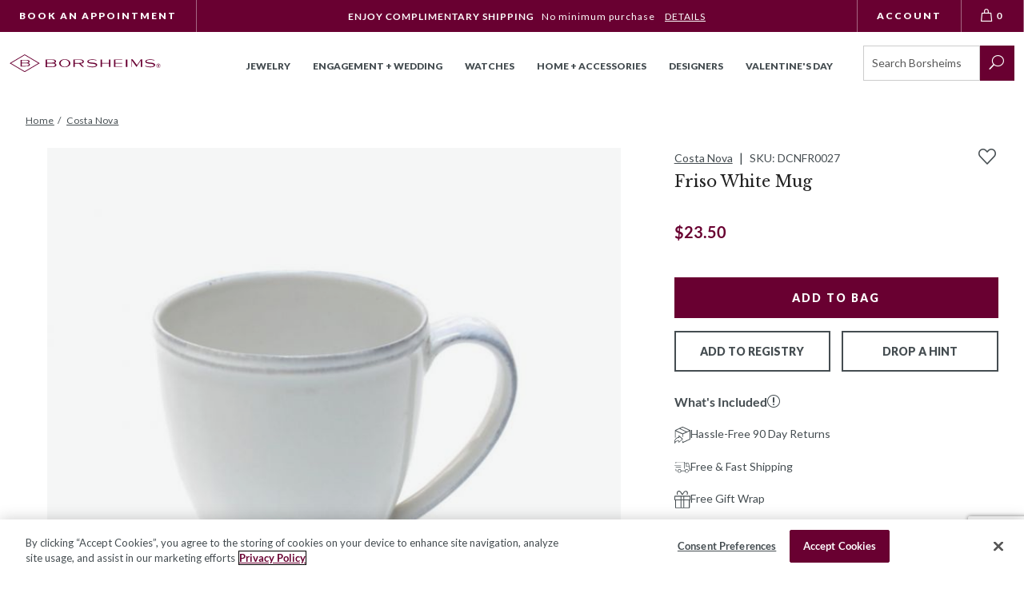

--- FILE ---
content_type: text/html; charset=utf-8
request_url: https://www.borsheims.com/costa-nova-friso-white-mug
body_size: 48030
content:
<!DOCTYPE html><html lang="en"class="no-js"xmlns:fb="http://ogp.me/ns/fb#"><head><title>Costa Nova Friso White Mug | FIC132-WHI | Borsheims</title><script type="text/javascript">
var MMThemeBreakpoints =
[
{
"code":	"mobile",
"name":	"Mobile",
"start":	{
"unit": "px",
"value": ""
}
,
"end":	{
"unit": "em",
"value": "39.999"
}
}
,{
"code":	"tablet",
"name":	"Tablet",
"start":	{
"unit": "px",
"value": ""
}
,
"end":	{
"unit": "em",
"value": "59.999"
}
}
];
</script>
<script async type="text/javascript" id="sig-api" data-order-session-id="6e96f88dc29019a2ea3d0a911890b9c2" src="https://cdn-scripts.signifyd.com/api/script-tag.js"></script>
<script type="text/javascript" src="https://www.borsheims.com/mm5/clientside.mvc?T=c441544e&amp;M=1&amp;Filename=runtime_ui.js" integrity="sha512-/7xWGNe0sS/p3wr1li7dTArZ7U2U1wLTfYKLDGUh4nG7n6EV37Z6PmHUrztlddWy1VAMOFBZOvHSeKPkovwItw==" crossorigin="anonymous" async defer></script><script id="merchantWidgetScript" title="Top Quality Store on Google" src="https://www.gstatic.com/shopping/merchant/merchantwidget.js" defer></script><script type="text/javascript">merchantWidgetScript.addEventListener('load', function () {merchantwidget.start({position: 'LEFT_BOTTOM'});});</script><meta name="facebook-domain-verification" content="k5oahcmj9kg5tprfa64ycpnl4r38kx" /><base href="https://www.borsheims.com/mm5/"><meta charset="utf-8"><meta http-equiv="X-UA-Compatible" content="IE=edge"><meta name="viewport" content="width=device-width, initial-scale=1"><meta name="description" content=""><link rel="preconnect" href="https://sealserver.trustwave.com"><link rel="preconnect" href="https://cookie-cdn.cookiepro.com"><link rel="preconnect" href="https://www.googletagmanager.com"><link rel="shortcut icon" type="image/png" href="/mm5/favicon.ico"><link rel="canonical" href="https://www.borsheims.com/costa-nova-friso-white-mug"><link as="font" rel="preload" type="font/woff" crossorigin="anonymous" href="/mm5/themes/borsheims/branches/production/public/dist/assets/checkoutui.a676ff004a6085baa395..woff" /><link as="font" rel="preload" type="font/woff" crossorigin="anonymous" href="/mm5/themes/borsheims/branches/production/public/dist/assets/ElegantIcons.1b81bc451291b126234b..woff" /><link as="font" rel="preload" type="font/woff" crossorigin="anonymous" href="/mm5/themes/borsheims/branches/production/public/dist/assets/icomoon.add2c5e581ea3f61ac2d..woff" /><link as="font" rel="preload" type="font/woff" crossorigin="anonymous" href="/mm5/themes/borsheims/branches/production/public/dist/assets/lato-all-100-italic.ae70ac03b0b013cbad4b..woff" /><link as="font" rel="preload" type="font/woff" crossorigin="anonymous" href="/mm5/themes/borsheims/branches/production/public/dist/assets/lato-all-100-normal.02d8dd1ba27c50cee2ad..woff" /><link as="font" rel="preload" type="font/woff" crossorigin="anonymous" href="/mm5/themes/borsheims/branches/production/public/dist/assets/lato-all-400-italic.8fb458ae459dd35c87e7..woff" /><link as="font" rel="preload" type="font/woff" crossorigin="anonymous" href="/mm5/themes/borsheims/branches/production/public/dist/assets/lato-all-400-normal.3dc1eff492ab1f598560..woff" /><link as="font" rel="preload" type="font/woff" crossorigin="anonymous" href="/mm5/themes/borsheims/branches/production/public/dist/assets/lato-all-700-italic.3ca2c6f41e90675add54..woff" /><link as="font" rel="preload" type="font/woff" crossorigin="anonymous" href="/mm5/themes/borsheims/branches/production/public/dist/assets/lato-all-700-normal.1e7707c9ec98d9b97e7f..woff" /><link as="font" rel="preload" type="font/woff" crossorigin="anonymous" href="/mm5/themes/borsheims/branches/production/public/dist/assets/lato-all-900-italic.7abfcf626eef0625643f..woff" /><link as="font" rel="preload" type="font/woff" crossorigin="anonymous" href="/mm5/themes/borsheims/branches/production/public/dist/assets/lato-all-900-normal.67cce6471abd961c0708..woff" /><link as="font" rel="preload" type="font/woff" crossorigin="anonymous" href="/mm5/themes/borsheims/branches/production/public/dist/assets/Levels.6288fab580c9a1fb8b20..woff" /><link as="font" rel="preload" type="font/woff" crossorigin="anonymous" href="/mm5/themes/borsheims/branches/production/public/dist/assets/libre-baskerville-all-400-italic.5ee230e31112f88a65b6..woff" /><link as="font" rel="preload" type="font/woff" crossorigin="anonymous" href="/mm5/themes/borsheims/branches/production/public/dist/assets/libre-baskerville-all-400-normal.a6f07db719a9851092a9..woff" /><link as="font" rel="preload" type="font/woff" crossorigin="anonymous" href="/mm5/themes/borsheims/branches/production/public/dist/assets/libre-baskerville-all-700-normal.aaedaa7378c4fa3b8384..woff" /><link as="font" rel="preload" type="font/woff" crossorigin="anonymous" href="/mm5/themes/borsheims/branches/production/public/dist/assets/Suivant.6c4b064a7f25f34910c9..woff" /><link rel="stylesheet" href="themes/borsheims/branches/production/public/dist/main.css?v=11767654272" /><link type="text/css" rel="stylesheet" href="https://www.borsheims.com/mm5/clientside.mvc?T=c441544e&amp;M=1&amp;Module_Code=applepay&amp;Filename=applepay.css">
<script type="text/javascript" src="https://www.borsheims.com/mm5/clientside.mvc?T=c441544e&amp;M=1&amp;Module_Code=applepay&amp;Filename=applepay.js" integrity="sha512-mvVjj8rsKfv6hA+5grfU2ewqgpOfmm/TW/AenFYg3JGad4Zf9S7MZYEUz3ZyE61J8+ldbCuDeq42LHYX9n43wg==" crossorigin="anonymous" async defer></script>
<script src="themes/borsheims/branches/production/js/vendor.min.js"></script><script>(function (mivaJS) {mivaJS.discounted_brands = 'Phillips House,Pesavento';}(window.mivaJS || (window.mivaJS = {})));</script><link type="text/css" media="all" rel="stylesheet" integrity="sha256-lWOXBr8vqpiy3pliCN1FmPIYkHdcr8Y0nc2BRMranrA= sha384-0K5gx4GPe3B0+RaqthenpKbJBAscHbhUuTd+ZmjJoHkRs98Ms3Pm2S4BvJqkmBdh sha512-wrhf+QxqNNvI+O73Y1XxplLd/Bt2GG2kDlyCGfeByKkupyZlAKZKAHXE2TM9/awtFar6eWl+W9hNO6Mz2QrA6Q==" crossorigin="anonymous" href="https://www.borsheims.com/mm5/json.mvc?Store_Code=BJCI&amp;Function=CSSResource_Output&amp;CSSResource_Code=mm-theme-styles&T=64d728e2" data-resource-group="modules" data-resource-code="mm-theme-styles" /><script type="text/javascript" data-resource-group="modules" data-resource-code="recaptcha_v3">
(() =>
{
var script;
script	= document.createElement( 'script' );
script.src	= 'https://www.google.com/recaptcha/api.js?render=6LcO1IYrAAAAALgIqGyHTbxOAePqCIsPM4hURCCj';
document.documentElement.appendChild( script );
} )();
document.addEventListener( 'DOMContentLoaded', () =>
{
var form, element, elements, form_lookup;
form_lookup = new Array();
elements = document.querySelectorAll( 'form input\u005Bname\u003D\"Action\"\u005D\u005Bvalue\u003D\"CSTR\"\u005D' )
for ( element of elements )
{
if ( element instanceof HTMLFormElement )	form = element;
else if ( element.form instanceof HTMLFormElement )	form = element.form;
else
{
form = null;
while ( element )
{
if ( element instanceof HTMLFormElement )
{
form = element;
break;
}
element = element.parentNode;
}
}
if ( form && ( form_lookup.indexOf( form ) === -1 ) )
{
form_lookup.push( form );
new Miva_reCAPTCHAv3_FormSubmitListener( form, 'customer_reset_password' );
}
}
elements = document.querySelectorAll( 'form input\u005Bname\u003D\"Action\"\u005D\u005Bvalue\u003D\"LOGN\"\u005D, form input\u005Bname\u003D\"Action\"\u005D\u005Bvalue\u005E\u003D\"LOGN,\"\u005D' )
for ( element of elements )
{
if ( element instanceof HTMLFormElement )	form = element;
else if ( element.form instanceof HTMLFormElement )	form = element.form;
else
{
form = null;
while ( element )
{
if ( element instanceof HTMLFormElement )
{
form = element;
break;
}
element = element.parentNode;
}
}
if ( form && ( form_lookup.indexOf( form ) === -1 ) )
{
form_lookup.push( form );
new Miva_reCAPTCHAv3_FormSubmitListener( form, 'customer_login' );
}
}
elements = document.querySelectorAll( 'form input\u005Bname\u003D\"Action\"\u005D\u005Bvalue\u003D\"CEML\"\u005D' )
for ( element of elements )
{
if ( element instanceof HTMLFormElement )	form = element;
else if ( element.form instanceof HTMLFormElement )	form = element.form;
else
{
form = null;
while ( element )
{
if ( element instanceof HTMLFormElement )
{
form = element;
break;
}
element = element.parentNode;
}
}
if ( form && ( form_lookup.indexOf( form ) === -1 ) )
{
form_lookup.push( form );
new Miva_reCAPTCHAv3_FormSubmitListener( form, 'change_email_address' );
}
}
} );
class Miva_reCAPTCHAv3_FormSubmitListener
{
#form;
#submitting;
#event_submit;
#original_submit;
#recaptcha_action;
#event_fallback_submit;
constructor( form, recaptcha_action )
{
this.#form	= form;
this.#submitting	= false;
this.#original_submit	= form.submit;
this.#recaptcha_action	= recaptcha_action;
this.#event_fallback_submit	= () => { this.#form.submit(); };
this.#event_submit	= ( e ) =>
{
e.stopImmediatePropagation();
e.preventDefault();
//
// Trigger overwritten submit to build reCAPTCHAv3 response, where the original
// form submit will be restored in the callback and the "submit" listener removed.
//
this.#form.submit();
}
this.#form.submit	= () =>
{
if ( this.#submitting )
{
return;
}
this.#submitting = true;
Miva_reCAPTCHAv3_Submit( this.#recaptcha_action, ( token ) =>
{
var input_response;
this.#submitting	= false;
input_response	= document.createElement( 'input' );
input_response.type	= 'hidden';
input_response.name	= 'reCAPTCHAv3_Response';
input_response.value	= token;
this.#form.submit	= this.#original_submit;
this.#form.removeEventListener( 'submit', this.#event_submit, { capture: true } );
this.#form.appendChild( input_response );
if ( this.#form.requestSubmit )
{
this.#form.requestSubmit();
}
else
{
this.#form.addEventListener( 'submit', this.#event_fallback_submit );
this.#form.dispatchEvent( new Event( 'submit', { bubbles: true, cancelable: true } ) );
this.#form.removeEventListener( 'submit', this.#event_fallback_submit );
}
} );
};
this.#form.addEventListener( 'submit', this.#event_submit, { capture: true } );
}
}
function Miva_reCAPTCHAv3_Submit( recaptcha_action, callback )
{
try
{
grecaptcha.ready( () => {
try
{
grecaptcha.execute( '6LcO1IYrAAAAALgIqGyHTbxOAePqCIsPM4hURCCj', { action: recaptcha_action } ).then( ( token ) => {
callback( token );
} );
}
catch ( e )
{
setTimeout( () => callback( 'recaptcha failed' ) );
}
} );
}
catch ( e )
{
setTimeout( () => callback( 'recaptcha failed' ) );
}
}
</script><script id="sv-pixel-script" src="https://app.sitevibes.com/js/pixel.js?key=fbfb2941-9e79-4068-8700-322381634b4b" async></script>
<script type="text/javascript">
var SiteVibesProduct = {
product_id: "144630",
product_sku: "DCNFR0027",
name: "Costa Nova Friso White Mug",
description: "",
url: "https:\/\/www.borsheims.com\/costa-nova-friso-white-mug",
image_url: "https:\/\/www.borsheims.com\/mm5\/graphics\/00000001\/BorsheimImages\/DCNFR0027.jpg",
category_name: [
"All Home \u0026 Accessories"
,"25\u0025 off BRK \u007C GH"
,"20p_2024_Holiday_Sales_GH_W_Dec2"
,"Black Friday Price Special Pricing"
,"Holiday Special Pricing"
],
brand_name: "Costa Nova",
quantity: 4,
price: parseFloat('23.5'),
groups: [
"COSTA_NOVA__Dinnerware_Friso_White"
]
};
</script>
<style>.sr-only {visibility: initial !important;}</style><!-- Hotjar Tracking Code for Borsheims --><script>(function(h,o,t,j,a,r){h.hj=h.hj||function(){(h.hj.q=h.hj.q||[]).push(arguments)};h._hjSettings={hjid:6477424,hjsv:6};a=o.getElementsByTagName('head')[0];r=o.createElement('script');r.async=1;r.src=t+h._hjSettings.hjid+j+h._hjSettings.hjsv;a.appendChild(r);})(window,document,'https://static.hotjar.com/c/hotjar-','.js?sv=');</script><script type="text/javascript" data-resource-group="head_tag" data-resource-code="imagemachine_video">function ImageMachineVideo (cloudinary) {// Propertiesthis.cld = cloudinary;this.cloudName = 'borsheims';this.public_id = null;this.videoPlayer = null;// Validate cloudinary objectif (!cloudinary) {throw new Error('ImageMachineVideo requires a valid cloudinary object');}if (typeof cloudinary.videoPlayer !== 'function') {throw new Error('ImageMachineVideo: cloudinary.videoPlayer method is not available');}// Mivathis.imagemachine = null;this.imagemachine = this._setImageMachine();// ImageMachineVideothis.videos = {};this.activeVideoThumbnail = null;};// Public MethodsImageMachineVideo.prototype.hide = function () {if (this.videoPlayer && typeof this.videoPlayer.el === 'function') {var element = this.videoPlayer.el();if (element) {element.style.display = 'none';}}};ImageMachineVideo.prototype.show = function () {if (this.videoPlayer && typeof this.videoPlayer.el === 'function') {var element = this.videoPlayer.el();if (element) {element.style.display = 'block';}}};ImageMachineVideo.prototype.isPaused = function () {if (this.videoPlayer && typeof this.videoPlayer.paused === 'function') {return this.videoPlayer.paused();}if (this.videoPlayer && typeof this.videoPlayer.el === 'function') {var element = this.videoPlayer.el();if (element && element.tagName === 'VIDEO') {return element.paused;}}return true;};ImageMachineVideo.prototype.getVideoThumbnail = function () {return this.activeVideoThumbnail;};ImageMachineVideo.prototype.setVideoThumbnail = function (element) {this.activeVideoThumbnail = element;};ImageMachineVideo.prototype.getVideoSrc = function () {if (this.videoPlayer && typeof this.videoPlayer.currentSource === 'function') {var source = this.videoPlayer.currentSource();return source ? source.src : '';}if (this.videoPlayer && typeof this.videoPlayer.el === 'function') {var element = this.videoPlayer.el();if (element && element.tagName === 'VIDEO') {return element.src || '';}}return '';};ImageMachineVideo.prototype.hasVideoSrcCache = function () {var videoCacheUrl = this.getVideoSrcCache();return typeof videoCacheUrl === 'string' && videoCacheUrl.length > 0;};ImageMachineVideo.prototype.getVideoSrcCache = function () {var videoKey = this._getVideoKey();return videoKey ? videoKey.url : '';};ImageMachineVideo.prototype.setVideoSrcCache = function (url) {var videoKey = this._getVideoKey();if (videoKey) {videoKey.url = url;}};ImageMachineVideo.prototype.getVideoPlayer = function () {return this.videoPlayer;};ImageMachineVideo.prototype.createVideoPlayer = function (element_selector) {if (!this.cld) {throw new Error('Cloudinary instance is not available');}if (typeof this.cld.videoPlayer !== 'function') {throw new Error('videoPlayer method is not available on cloudinary instance');}try {// Create player instancethis.videoPlayer = this.cld.videoPlayer(element_selector, {cloudName: this.cloudName,controls: true,fluid: true,hideContextMenu: true,loop: true,muted: true,playsinline: true,preload: 'auto'});return this.videoPlayer;} catch (error) {console.error('Error creating video player:', error);throw error;}};ImageMachineVideo.prototype.getPublicID = function () {return this.public_id;};ImageMachineVideo.prototype.setPublicID = function (public_id) {// Set propertythis.public_id = public_id;if (!this._hasVideoKey()) {// Create video keythis._setVideoKey();// Create Thumbnailsthis._setThumbnails();}};ImageMachineVideo.prototype.createThumbnailObject = function () {return {type_code: 'video_thumbnail',image_data: this._getThumbnails()};};// Private MethodsImageMachineVideo.prototype._hasVideoKey = function () {return typeof this._getVideoKey() !== 'undefined';};ImageMachineVideo.prototype._setVideoKey = function () {this.videos[this.getPublicID()] = this._createVideoObject();};ImageMachineVideo.prototype._getVideoKey = function () {return this.videos[this.getPublicID()];};ImageMachineVideo.prototype._hasThumbnails = function () {var thumbnails = this._getThumbnails();return thumbnails && thumbnails.length > 0;};ImageMachineVideo.prototype._getThumbnails = function () {var videoKey = this._getVideoKey();return videoKey ? videoKey.thumbnails : [];};ImageMachineVideo.prototype._setThumbnails = function () {if (this._hasThumbnails()) {return false;}var imageMachine = this._getImageMachine();var videoKey = this._getVideoKey();if (!imageMachine || !videoKey) {console.warn('Cannot set thumbnails: missing imageMachine or videoKey');return false;}// Close Upif (imageMachine.closeup_active === 1) {videoKey.thumbnails.push(`https://res.cloudinary.com/${this.cloudName}/video/upload/w_${imageMachine.closeup_width},h_${imageMachine.closeup_width},c_fill/${this.getPublicID()}.jpg`);}// Thumbnailsif (imageMachine.thumb_active === 1) {videoKey.thumbnails.push(`https://res.cloudinary.com/${this.cloudName}/video/upload/w_${imageMachine.thumb_width},h_${imageMachine.thumb_width},c_fill/${this.getPublicID()}.jpg`);}// Main Imageif (imageMachine.main_size === 'B') {videoKey.thumbnails.push(`https://res.cloudinary.com/${this.cloudName}/video/upload/w_${imageMachine.main_width},h_${imageMachine.main_width},c_fill/${this.getPublicID()}.jpg`);}return true;};ImageMachineVideo.prototype._getImageMachine = function () {return this.imagemachine;};ImageMachineVideo.prototype._setImageMachine = function () {var imagemachine = window['im' + window.mivaJS.product.id];if (typeof imagemachine === 'undefined') {throw new Error('Could not find an instance of ImageMachine');}return imagemachine;};ImageMachineVideo.prototype._createVideoObject = function () {return {url: '',thumbnails: []};};</script><script type="text/javascript" data-resource-group="head_tag" data-resource-code="ImageMachine_Gallery">/* eslint-disable */
function ImageMachine_Gallery () {
this.mediaItems = [];
}
/**
* Checks if a URL is a valid image URL (not malformed/truncated)
* @param {string} url - The URL to check
* @returns {boolean} - True if valid image URL
*/
ImageMachine_Gallery.prototype.isValidImageUrl = function (url) {
if (!url || typeof url !== 'string' || url.length === 0) {
return false;
}
// Check for malformed URLs that end with underscore before extension (e.g., "image_.jpg")
// These are incomplete resized images
if (/_.+\.(jpg|jpeg|png|gif|webp)$/i.test(url) === false && /\.(jpg|jpeg|png|gif|webp)$/i.test(url) === false) {
return false;
}
// Check for URLs that have underscore immediately before extension (malformed resize)
if (/_\.(jpg|jpeg|png|gif|webp)$/i.test(url)) {
return false;
}
return true;
};
/**
* Gets a valid image URL from the image_data array with fallback
* Tries image_data[0] first, then falls back to image_data[2] if [0] is empty or malformed
* @param {Array} image_data - The image data array
* @returns {string} - The image URL or empty string
*/
ImageMachine_Gallery.prototype.getImageUrl = function (image_data) {
if (!image_data || !Array.isArray(image_data)) {
return '';
}
// Try image_data[0] (resized main), fallback to image_data[2] (original/closeup)
if (this.isValidImageUrl(image_data[0])) {
return image_data[0];
}
if (this.isValidImageUrl(image_data[2])) {
return image_data[2];
}
return '';
};
/**
* Builds the image items used by the slider
* @param container
*/
ImageMachine_Gallery.prototype.createItems = function (container) {
// Clear children before appending
if (container.childElementCount > 0) {
container.innerHTML = '';
}
for (var index = 0; index < this.mediaItems.length; index++) {
var mediaItemData = this.mediaItems[index];
var mediaContainer = document.createElement('div');
var mediaContainerInner = document.createElement('div');
var mediaItem = document.createElement('img');
mediaContainer.classList.add('product-image-aspect-ratio-box-content-inner');
mediaContainer.setAttribute('data-image-index', index);
mediaContainerInner.classList.add('product-image-inner');
if (mediaItemData.type_code === 'imajize_embed') {
mediaContainer.classList.add('product-images--imajize-video');
if (window.mivaJS.ringBuilder && window.mivaJS.ringBuilder.showInRingBuilder === '1') {
mediaContainer.classList.add('product-images--image-rb');
if (window.mivaJS.ringBuilder.imageSubtext360 !== '') {
mediaContainer.dataset.imagesubtext = window.mivaJS.ringBuilder.imageSubtext360;
} else {
mediaContainer.dataset.imagesubtext = 'Shown With 1 Carat Round Diamond in 18K White Gold';
}
}
// Create desktop gallery element for imajize embed
var desktopGridImages = document.querySelector('.desktop-grid-images');
if (desktopGridImages) {
var desktopProductImage = document.createElement('div');
desktopProductImage.classList.add('medium-half', 'product-image');
desktopProductImage.style.backgroundImage = 'url(' + mediaItemData.image_data[0] + ')';
var desktopIframe = document.createElement('iframe');
desktopIframe.classList.add('imajize-player');
desktopIframe.setAttribute('frameborder', '0');
desktopIframe.setAttribute('scrolling', 'no');
desktopIframe.setAttribute('src', mediaItemData.image_data[0]);
desktopIframe.setAttribute('loading', 'lazy');
desktopIframe.setAttribute('width', '100%');
desktopIframe.setAttribute('height', '100%');
var threeSixtyControls = document.createElement('div');
threeSixtyControls.classList.add('video-controls', 'three-sixty-video-controls');
var threeSixtyButton = document.createElement('button');
threeSixtyButton.classList.add('play-button');
var threeSixtyIcon = document.createElement('img');
threeSixtyIcon.src = 'themes/borsheims/branches/production/public/images/360-icon.svg';
threeSixtyIcon.alt = '360 degree view';
threeSixtyIcon.setAttribute('role', 'presentation');
threeSixtyIcon.setAttribute('loading', 'lazy');
threeSixtyIcon.setAttribute('height', 'auto');
threeSixtyIcon.setAttribute('width', '46');
var screenReaderText = document.createElement('span');
screenReaderText.classList.add('sr-only');
screenReaderText.textContent = '360 View';
threeSixtyButton.appendChild(threeSixtyIcon);
threeSixtyButton.appendChild(screenReaderText);
threeSixtyControls.appendChild(threeSixtyButton);
// Add click event listener to remove controls when clicked
threeSixtyButton.addEventListener('click', function(e) {
e.preventDefault();
e.stopPropagation();
threeSixtyControls.remove();
});
desktopProductImage.appendChild(desktopIframe);
desktopProductImage.appendChild(threeSixtyControls);
desktopGridImages.appendChild(desktopProductImage);
}
mediaItem = document.createElement('div');
mediaItem.classList.add('imajize-player--outer');
var mediaInner = document.createElement('iframe');
mediaInner.setAttribute('id', 'imajize-player');
mediaInner.classList.add('imajize-player');
mediaInner.setAttribute('frameborder', '0');
mediaInner.setAttribute('scrolling', 'no');
mediaInner.setAttribute('src', mediaItemData.image_data[0]);
mediaInner.setAttribute('loading', 'lazy');
mediaItem.appendChild(mediaInner);
} else if (mediaItemData.type_code === 'video_thumbnail') {
mediaContainer.classList.add('product-images--video');
mediaItem = document.createElement('video');
mediaItem.setAttribute('id', 'cloudinary-player');
mediaItem.classList.add('cld-video-player');
} else {
mediaContainer.classList.add('type--image');
mediaContainer.classList.add('product-images--image');
if (window.mivaJS.ringBuilder && window.mivaJS.ringBuilder.showInRingBuilder === '1' && mediaItemData.setting_image !== 1) {
mediaContainer.classList.add('product-images--image-rb');
if (window.mivaJS.ringBuilder.imageSubtext !== '') {
mediaContainer.dataset.imagesubtext = window.mivaJS.ringBuilder.imageSubtext;
} else {
mediaContainer.dataset.imagesubtext = 'Shown With 1 Carat Round Diamond';
}
}
// Get image URL with fallback (tries [0], then [2])
var imageUrl = this.getImageUrl(mediaItemData.image_data);
// Skip if no valid image URL
if (!imageUrl) {
continue;
}
if (index === 0) {
mediaItem.src = imageUrl;
} else {
mediaItem.classList.add('lazyload');
mediaItem.setAttribute('data-src', imageUrl);
}
mediaItem.setAttribute('alt', 'Costa Nova Friso White Mug');
mediaContainer.setAttribute('data-image', imageUrl);
}
mediaContainerInner.appendChild(mediaItem);
if (mediaItemData.setting_image) {
var overlayElement = document.createElement('rb-diamond-overlay');
overlayElement.setAttribute('product-code', typeof window.mivaJS?.currentVariant?.code !== 'undefined' ? window.mivaJS.currentVariant.code : 'DCNFR0027');
overlayElement.setAttribute('metal', window.mivaJS?.Product_Metal);
overlayElement.setAttribute('vendor', window.mivaJS?.Product_Vendor);
if (window.mivaJS?.Product_Is_Halo) {
overlayElement.setAttribute('halo', '');
}
overlayElement.classList.add('js-diamond-overlay');
mediaContainer.classList.add('js-rb-setting-image', 'product-image-setting-image');
mediaContainerInner.appendChild(overlayElement);
// Apply the same overlay and classes to the desktop gallery .product-ring-builder__main
var ringBuilderMain = document.querySelector('.product-ring-builder__main');
if (ringBuilderMain) {
// Update the image src with fallback
var ringBuilderMainImg = ringBuilderMain.querySelector('img');
var ringBuilderImageUrl = this.getImageUrl(mediaItemData.image_data);
if (ringBuilderMainImg && ringBuilderImageUrl) {
ringBuilderMainImg.src = ringBuilderImageUrl;
}
// Create overlay element for the desktop gallery
var desktopOverlayElement = document.createElement('rb-diamond-overlay');
desktopOverlayElement.setAttribute('product-code', typeof window.mivaJS?.currentVariant?.code !== 'undefined' ? window.mivaJS.currentVariant.code : 'DCNFR0027');
desktopOverlayElement.setAttribute('metal', window.mivaJS?.Product_Metal);
desktopOverlayElement.setAttribute('vendor', window.mivaJS?.Product_Vendor);
if (window.mivaJS?.Product_Is_Halo) {
desktopOverlayElement.setAttribute('halo', '');
}
desktopOverlayElement.classList.add('js-diamond-overlay');
// Add the same classes to the desktop gallery container
ringBuilderMain.classList.add('js-rb-setting-image', 'product-image-setting-image');
// Append the overlay to the desktop gallery
ringBuilderMain.appendChild(desktopOverlayElement);
}
// Remove duplicate desktop grid images that have the same src as the setting image
var settingImageUrlForDup = this.getImageUrl(mediaItemData.image_data);
var desktopGridImages = document.querySelectorAll('.desktop-grid-images .product-image:not(.product-ring-builder__main)');
for (var i = 0; i < desktopGridImages.length; i++) {
var desktopImg = desktopGridImages[i].querySelector('img');
if (desktopImg && settingImageUrlForDup) {
// Extract the part after "mm5/" for comparison
var desktopImgPath = desktopImg.src.split('mm5/')[1] || desktopImg.src;
var mediaImgPath = settingImageUrlForDup.split('mm5/')[1] || settingImageUrlForDup;
// Extract base image name (before sizing suffix like _670x670)
var desktopBaseName = desktopImgPath.split('_')[0];
var mediaBaseName = mediaImgPath.split('_')[0];
if (desktopBaseName && mediaBaseName && desktopImgPath.includes(mediaBaseName)) {
desktopGridImages[i].style.display = 'none';
}
}
}
}
mediaContainer.appendChild(mediaContainerInner);
container.appendChild(mediaContainer);
}
/**
* We apply slick and update the container to have the class of `is--initialized`
*/
this.applySlider(container);
};
/**
* Custom logic for slicks arrows that interacts with ImageMachine
*/
ImageMachine_Gallery.prototype.sliderArrows = function () {
var self = this;
$('.slick-direction-arrows').unbind('click');
var slickArrows = document.getElementsByClassName('slick-direction-arrows');
for (var index = 0; index < slickArrows.length; index++) {
slickArrows[index].addEventListener('click', function (event) {
var element = event.currentTarget;
var slick;
var slideCount;
var direction;
var nextIndex;
var nextMedia;
if (element.classList.contains('slick-disabled')) {
return;
}
// Slick properties and determine which slide to go to
slick = self.ImageMachineInstance.ImageMachineGalleryContainer.getSlick();
slideCount = slick.slideCount;
direction = Number(element.getAttribute('data-direction'));
nextIndex = self.ImageMachineInstance.currentSlideIndex + direction;
// Go to the last slide
if (nextIndex === -1) {
nextIndex = slideCount - 1;
// Go to the first slide
} else if (nextIndex === slideCount) {
nextIndex = nextIndex - slideCount;
}
nextMedia = self.mediaItems[nextIndex];
self.ImageMachineInstance.onthumbnailimageclick(nextMedia);
});
}
};
/**
* Custom logic for slicks dots that interacts with ImageMachine
*/
ImageMachine_Gallery.prototype.sliderDots = function () {
var self = this;
$('#js-main-dots li').unbind('click');
var slickBullets = document.querySelectorAll('#js-main-dots li');
for (var index = 0; index < slickBullets.length; index++) {
slickBullets[index].setAttribute('data-index', index);
slickBullets[index].addEventListener('click', function (event) {
var element = event.currentTarget;
var itemIndex = Number(element.getAttribute('data-index'));
var nextMedia = self.mediaItems[itemIndex];
self.ImageMachineInstance.onthumbnailimageclick(nextMedia);
});
}
};
/**
* Updates thumbnail selection when carousel changes
*/
ImageMachine_Gallery.prototype.updateThumbnailSelection = function (currentSlide) {
// Find thumbnail container (could be in different places depending on template)
var thumbnailContainer = document.querySelector('#js-thumbnails') ||
document.querySelector('.thumbnails') ||
document.querySelector('[data-thumbnails]');
if (!thumbnailContainer) {
return;
}
// Remove selected class from all thumbnails
var allThumbnails = thumbnailContainer.querySelectorAll('.thumbnail-img');
for (var i = 0; i < allThumbnails.length; i++) {
allThumbnails[i].classList.remove('selected');
}
// Add selected class to current thumbnail
if (allThumbnails[currentSlide]) {
allThumbnails[currentSlide].classList.add('selected');
}
};
/**
* Applies slider
* + uses Slick
*/
ImageMachine_Gallery.prototype.applySlider = function (container) {
var self = this;
var $prodCarousel = $(container);
var $loader = $('#js-product-images-loader');
var slickInstance = function () {
if (self.mediaItems.length > 1) {
self.ImageMachineInstance.ImageMachineGalleryContainer = $prodCarousel;
var startingIndex = self.mediaItems.findIndex(mediaItem => mediaItem.setting_image === 1);
$prodCarousel[0].setting_image_index = startingIndex > -1 ? startingIndex : 0;
$prodCarousel.slick({
arrows: false,
dots: false,
infinite: true,
initialSlide: startingIndex > -1 ? startingIndex : 0,
slidesToScroll: 1,
slidesToShow: 1,
onInit: function () {
// We add our own arrow & dots logic
self.sliderArrows();
self.sliderDots();
}
});
$prodCarousel.on('beforeChange', function(event, slick, currentSlide, nextSlide) {
self.ImageMachineInstance.onBeforeChange(slick, currentSlide, nextSlide);
});
$prodCarousel.on('afterChange', function(event, slick, currentSlide) {
self.ImageMachineInstance.onAfterChange(slick, currentSlide);
self.updateThumbnailSelection(currentSlide);
});
}
};
var sliderInit = function () {
slickInstance();
// self.applyZoom();
/*
Initialized state class that will hide the loading gif and display the
main product image or slider
*/
$prodCarousel.addClass('is--initialized');
$loader.attr('aria-busy', 'false');
$loader.attr('aria-live', 'off');
// If the product supports the video element embed it
if (self.ImageMachineInstance.doesSupportVideo()) {
self.ImageMachineInstance.embedVideo();
}
};
if ($.fn.slick === undefined) {
$.getScript('themes\/borsheims\/branches\/production/js/jquery.slick.min.js', sliderInit);
} else {
sliderInit();
}
};
/**
* Applies Zoom
* + uses magnificPopup
*/
ImageMachine_Gallery.prototype.applyZoom = function () {
var self = this;
if (self.mediaItems.length > 0) {
$('.product-images--image').each(function (index, item) {
$(item).on('click', function (event) {
var element = event.currentTarget;
var startAt = Number(element.getAttribute('data-image-index'));
if (typeof window.imageMachineGalleryZoom === 'function') {
window.imageMachineGalleryZoom(window.gallery, startAt);
} else {
$.magnificPopup.open({
callbacks: {
open: function () {
$.magnificPopup.instance.goTo(startAt);
}
},
gallery: {
enabled: true
},
items: window.gallery,
type: 'image'
});
}
});
});
}
};
/**
* Creates a single desktop gallery item (extracted for reuse)
* @param mediaItemData - The media item data
* @param index - The index of the media item
* @param desktopGridImages - The desktop grid images container
* @param insertBeforeElement - Optional element to insert before (for maintaining order with video)
*/
ImageMachine_Gallery.prototype.createDesktopGalleryItem = function (mediaItemData, index, desktopGridImages, insertBeforeElement) {
// Get image URL with fallback for size chart check
var checkImageUrl = this.getImageUrl(mediaItemData.image_data);
// Skip size chart images - they shouldn't be in the desktop gallery
if (checkImageUrl &&
(checkImageUrl.indexOf('HoopSizeChart') !== -1 ||
checkImageUrl.indexOf('tennisSizeChart') !== -1 ||
checkImageUrl.indexOf('studEarringSizeChart') !== -1 ||
checkImageUrl.indexOf('BandSizeChart') !== -1)) {
return;
}
// Handle imajize embed
if (mediaItemData.type_code === 'imajize_embed') {
var desktopProductImage = document.createElement('div');
desktopProductImage.classList.add('medium-half', 'product-image');
desktopProductImage.style.backgroundImage = 'url(' + mediaItemData.image_data[0] + ')';
var desktopIframe = document.createElement('iframe');
desktopIframe.classList.add('imajize-player');
desktopIframe.setAttribute('frameborder', '0');
desktopIframe.setAttribute('scrolling', 'no');
desktopIframe.setAttribute('src', mediaItemData.image_data[0]);
desktopIframe.setAttribute('loading', 'lazy');
desktopIframe.setAttribute('width', '100%');
desktopIframe.setAttribute('height', '100%');
var threeSixtyControls = document.createElement('div');
threeSixtyControls.classList.add('video-controls', 'three-sixty-video-controls');
var threeSixtyButton = document.createElement('button');
threeSixtyButton.classList.add('play-button');
var threeSixtyIcon = document.createElement('img');
threeSixtyIcon.src = 'themes/borsheims/branches/production/public/images/360-icon.svg';
threeSixtyIcon.alt = '360 degree view';
threeSixtyIcon.setAttribute('role', 'presentation');
threeSixtyIcon.setAttribute('loading', 'lazy');
threeSixtyIcon.setAttribute('height', 'auto');
threeSixtyIcon.setAttribute('width', '46');
var screenReaderText = document.createElement('span');
screenReaderText.classList.add('sr-only');
screenReaderText.textContent = '360 View';
threeSixtyButton.appendChild(threeSixtyIcon);
threeSixtyButton.appendChild(screenReaderText);
threeSixtyControls.appendChild(threeSixtyButton);
// Add click event listener to remove controls when clicked
threeSixtyButton.addEventListener('click', function(e) {
e.preventDefault();
e.stopPropagation();
threeSixtyControls.remove();
});
desktopProductImage.appendChild(desktopIframe);
desktopProductImage.appendChild(threeSixtyControls);
if (insertBeforeElement) {
desktopGridImages.insertBefore(desktopProductImage, insertBeforeElement);
} else {
desktopGridImages.appendChild(desktopProductImage);
}
}
// Handle video thumbnails
else if (mediaItemData.type_code === 'video_thumbnail') {
// Get the video URL from the product custom field or ImageMachineInstance
var damPublicId = null;
// Try to get from ImageMachineInstance if available
if (this.ImageMachineInstance && this.ImageMachineInstance.video &&
this.ImageMachineInstance.video.getPublicID &&
typeof this.ImageMachineInstance.video.getPublicID === 'function') {
damPublicId = this.ImageMachineInstance.video.getPublicID();
}
// Fallback to window.mivaJS
if (!damPublicId && window.mivaJS && window.mivaJS.product &&
window.mivaJS.product.customfield_values &&
window.mivaJS.product.customfield_values.customfields &&
window.mivaJS.product.customfield_values.customfields.dam_public_id) {
damPublicId = window.mivaJS.product.customfield_values.customfields.dam_public_id;
}
// Only create video element if we have a dam_public_id
if (damPublicId) {
// Create video element for desktop gallery
var videoWrapper = document.createElement('div');
videoWrapper.classList.add('medium-half', 'product-video', 'product-image');
var videoContainer = document.createElement('div');
videoContainer.classList.add('video-container');
var videoControls = document.createElement('div');
videoControls.classList.add('video-controls');
var playButton = document.createElement('button');
playButton.classList.add('play-button');
var playIcon = document.createElement('img');
playIcon.src = 'themes/borsheims/branches/production/public/images/play-icon.svg';
playIcon.alt = 'Play';
playIcon.setAttribute('role', 'presentation');
playIcon.setAttribute('loading', 'lazy');
playIcon.setAttribute('height', 'auto');
playIcon.setAttribute('width', '46');
var screenReaderText = document.createElement('span');
screenReaderText.classList.add('sr-only');
screenReaderText.textContent = 'Play';
playButton.appendChild(playIcon);
playButton.appendChild(screenReaderText);
videoControls.appendChild(playButton);
var videoElement = document.createElement('video');
videoElement.classList.add('vjs-tech');
videoElement.style.fontFamily = 'Inter';
videoElement.setAttribute('preload', 'auto');
videoElement.setAttribute('loop', '');
videoElement.setAttribute('playsinline', '');
// Set muted property directly AND as attribute for better browser support
videoElement.muted = true;
videoElement.setAttribute('muted', '');
videoElement.setAttribute('autoplay', '');
var videoUrl = 'https://res.cloudinary.com/borsheims/video/upload/f_auto:video/' + damPublicId;
var videoPoster = 'https://res.cloudinary.com/borsheims/video/upload/c_limit,h_400,w_700/' + damPublicId + '.jpg';
videoElement.setAttribute('poster', videoPoster);
var sourceElement = document.createElement('source');
sourceElement.src = videoUrl;
sourceElement.type = 'video/mp4';
videoElement.appendChild(sourceElement);
videoContainer.appendChild(videoControls);
videoContainer.appendChild(videoElement);
videoWrapper.appendChild(videoContainer);
if (insertBeforeElement) {
desktopGridImages.insertBefore(videoWrapper, insertBeforeElement);
} else {
desktopGridImages.appendChild(videoWrapper);
}
// Load the video to trigger the events
videoElement.load();
// Add video play controls
playButton.addEventListener('click', function() {
videoControls.style.display = 'none';
videoElement.play();
});
videoElement.addEventListener('click', function() {
if (videoElement.paused) {
videoElement.play();
videoControls.style.display = 'none';
} else {
videoElement.pause();
videoControls.style.display = 'flex';
}
});
// Hide controls when video is playing
videoElement.addEventListener('playing', function() {
videoControls.style.display = 'none';
});
// Force autoplay with multiple attempts
var attemptAutoplay = function() {
// Ensure video is muted before attempting play
videoElement.muted = true;
var playPromise = videoElement.play();
if (playPromise !== undefined) {
playPromise.then(function() {
// Video started playing successfully
videoControls.style.display = 'none';
}).catch(function(error) {
// Auto-play was prevented, show controls
videoControls.style.display = 'flex';
});
}
};
// Try to autoplay when the video can play
videoElement.addEventListener('canplay', function() {
attemptAutoplay();
}, { once: true });
// Also try after a short delay to ensure DOM is fully ready
setTimeout(function() {
if (videoElement.paused && videoElement.readyState >= 3) {
attemptAutoplay();
}
}, 100);
}
}
// Handle regular images
else {
// Handle setting_image for Ring Builder products (update existing element)
if (mediaItemData.setting_image) {
// Find the existing .product-ring-builder__main element
var ringBuilderMain = desktopGridImages.querySelector('.product-ring-builder__main');
if (ringBuilderMain) {
// Remove any existing overlay
var existingOverlay = ringBuilderMain.querySelector('rb-diamond-overlay');
if (existingOverlay) {
existingOverlay.remove();
}
// Update the image src with fallback
var ringBuilderMainImg = ringBuilderMain.querySelector('img');
var ringBuilderImageUrl = this.getImageUrl(mediaItemData.image_data);
if (ringBuilderMainImg && ringBuilderImageUrl) {
ringBuilderMainImg.src = ringBuilderImageUrl;
}
// Create new overlay element for the desktop gallery
var desktopOverlayElement = document.createElement('rb-diamond-overlay');
desktopOverlayElement.setAttribute('product-code', typeof window.mivaJS?.currentVariant?.code !== 'undefined' ? window.mivaJS.currentVariant.code : 'DCNFR0027');
desktopOverlayElement.setAttribute('metal', window.mivaJS?.Product_Metal);
desktopOverlayElement.setAttribute('vendor', window.mivaJS?.Product_Vendor);
if (window.mivaJS?.Product_Is_Halo) {
desktopOverlayElement.setAttribute('halo', '');
}
desktopOverlayElement.classList.add('js-diamond-overlay');
// Add the same classes to the desktop gallery container
ringBuilderMain.classList.add('js-rb-setting-image', 'product-image-setting-image');
// Append the overlay to the desktop gallery
ringBuilderMain.appendChild(desktopOverlayElement);
// Remove duplicate desktop grid images that have the same src as the setting image
var settingImageUrl = this.getImageUrl(mediaItemData.image_data);
var otherDesktopImages = desktopGridImages.querySelectorAll('.product-image:not(.product-ring-builder__main)');
for (var i = 0; i < otherDesktopImages.length; i++) {
var desktopImg = otherDesktopImages[i].querySelector('img');
if (desktopImg && settingImageUrl) {
// Extract the part after "mm5/" for comparison
var desktopImgPath = desktopImg.src.split('mm5/')[1] || desktopImg.src;
var mediaImgPath = settingImageUrl.split('mm5/')[1] || settingImageUrl;
// Extract base image name (before sizing suffix like _670x670)
var desktopBaseName = desktopImgPath.split('_')[0];
var mediaBaseName = mediaImgPath.split('_')[0];
if (desktopBaseName && mediaBaseName && desktopImgPath.includes(mediaBaseName)) {
otherDesktopImages[i].style.display = 'none';
}
}
}
// Don't append to desktopGridImages since we updated the existing element
return;
}
}
// Create new image element for non-setting images or if ringBuilderMain doesn't exist
var productImageDiv = document.createElement('div');
var img = document.createElement('img');
// Determine classes based on number of images and ring builder status
if (this.mediaItems.length === 1) {
productImageDiv.className = 'medium-whole product-image product-image__single';
} else {
if (window.mivaJS && window.mivaJS.ringBuilder && window.mivaJS.ringBuilder.showInRingBuilder === '1' && index === 0) {
productImageDiv.className = 'medium-whole product-ring-builder__main product-image';
} else {
productImageDiv.className = 'medium-half product-image';
}
}
// Get image URL with fallback (tries [0], then [2])
var imageUrl = this.getImageUrl(mediaItemData.image_data);
// Skip if no valid image URL
if (!imageUrl) {
return;
}
img.src = imageUrl;
img.alt = 'Costa Nova Friso White Mug';
img.width = '670';
img.height = '670';
productImageDiv.appendChild(img);
if (insertBeforeElement) {
desktopGridImages.insertBefore(productImageDiv, insertBeforeElement);
} else {
desktopGridImages.appendChild(productImageDiv);
}
}
};
/**
* Updates the desktop grid images when variant changes
* Completely rebuilds the desktop gallery to match the mobile gallery
*/
ImageMachine_Gallery.prototype.updateDesktopGridImages = function () {
var desktopGridImages = document.querySelector('.desktop-grid-images');
if (!desktopGridImages) {
return;
}
// Clear existing product images and videos
var existingImages = desktopGridImages.querySelectorAll('.product-image');
for (var i = 0; i < existingImages.length; i++) {
existingImages[i].remove();
}
// Also remove any video containers
var existingVideos = desktopGridImages.querySelectorAll('.video-container');
for (var j = 0; j < existingVideos.length; j++) {
if (existingVideos[j].parentElement) {
existingVideos[j].parentElement.remove();
}
}
// Recreate all gallery items from mediaItems
for (var index = 0; index < this.mediaItems.length; index++) {
this.createDesktopGalleryItem(this.mediaItems[index], index, desktopGridImages, null);
}
// Dispatch custom event to notify that desktop gallery has been updated
// This allows PROD.js to reinitialize zoom and other functionality
var event = new CustomEvent('desktopGalleryUpdated', {
bubbles: true,
detail: { desktopGridImages: desktopGridImages }
});
document.dispatchEvent(event);
// Initialize image zoom after gallery is updated
this.imageZoom();
};
/**
* Initialize image zoom functionality for desktop gallery images
*/
ImageMachine_Gallery.prototype.imageZoom = function () {
var isZooming = false;
function zoom(e) {
if (!isZooming) return;
var zoomer = e.currentTarget;
var offsetX, offsetY, x, y;
e.offsetX ? offsetX = e.offsetX : offsetX = e.touches[0].pageX;
e.offsetY ? offsetY = e.offsetY : offsetY = e.touches[0].pageY;
x = offsetX / zoomer.offsetWidth * 100;
y = offsetY / zoomer.offsetHeight * 100;
zoomer.style.backgroundPosition = x + '% ' + y + '%';
}
function resetZoom(e) {
var zoomer = e.currentTarget;
zoomer.style.backgroundPosition = 'center';
zoomer.style.backgroundImage = 'none';
zoomer.style.backgroundSize = '';
var img = zoomer.querySelector('img');
if (img) {
img.classList.remove('opacity-none');
}
isZooming = false;
}
function toggleZoom(e) {
var zoomer = e.currentTarget;
var img = zoomer.querySelector('img');
if (!isZooming) {
// Start zooming
isZooming = true;
// Store the original background image if it exists
if (!zoomer.dataset.originalBgImage) {
var computedStyle = window.getComputedStyle(zoomer);
var bgImage = computedStyle.backgroundImage;
if (bgImage && bgImage !== 'none') {
zoomer.dataset.originalBgImage = bgImage;
}
}
// Get the image src and set it as background
if (img && img.src) {
zoomer.style.backgroundImage = "url('" + img.src + "')";
zoomer.style.backgroundSize = '200%';
img.classList.add('opacity-none');
}
} else {
// Stop zooming
resetZoom(e);
}
}
var desktopGridImages = document.querySelectorAll('.desktop-grid-images .product-image:not(.product-video)');
desktopGridImages.forEach(function(image) {
// Clear any existing background-image on initialization
image.style.backgroundImage = 'none';
image.addEventListener('click', toggleZoom);
image.addEventListener('mousemove', zoom);
image.addEventListener('mouseleave', resetZoom);
});
};
/**
* The event 'ImageMachine_Generate_Gallery' is emitted by ImageMachine
*/
var ImageMachineGallery = new ImageMachine_Gallery();
document.addEventListener('ImageMachine_Generate_Gallery', function (event) {
var $container = $('#js-product-images');
if ($container.length === 0) {
return;
}
ImageMachineGallery.mediaItems = event.detail.data;
ImageMachineGallery.ImageMachineInstance = event.detail.ImageMachineInstance;
if ($container.hasClass('slick-slider')) {
$container.slick('unslick');
}
ImageMachineGallery.createItems($container[0]);
// Update desktop grid images when variant changes
ImageMachineGallery.updateDesktopGridImages();
});</script><script type="text/javascript" data-resource-group="head_tag" data-resource-code="settings">var Store_Code = 'BJCI';
(function (mivaJS) {
mivaJS.Action = '';
mivaJS.Basket_Url = 'https:\/\/www.borsheims.com\/your-bag\u003F';
mivaJS.Breadcrumbs_Current_Item_Link = 'https:\/\/www.borsheims.com\/costa-nova-friso-white-mug';
mivaJS.Category_Code = '15760329';
mivaJS.Customer_ID = 0;
mivaJS.Customer_Login = '';
mivaJS.JSON_Url = 'https:\/\/www.borsheims.com\/mm5\/json.mvc\u003F';
mivaJS.Module_Root = '\/mm5\/';
mivaJS.Order_ID = 0;
mivaJS.Page_Code = 'PROD';
mivaJS.Product_Code = 'DCNFR0027';
mivaJS.Screen = 'PROD';
mivaJS.Store_Code = 'BJCI';
mivaJS.Store_Name = 'Borsheims';
mivaJS.theme_path = 'themes\/borsheims\/branches\/production/';
mivaJS.Merchant_Url = 'https:\/\/www.borsheims.com\/mm5\/merchant.mvc\u003F';
mivaJS.Self_Auto = 'https:\/\/www.borsheims.com\/costa-nova-friso-white-mug';



mivaJS.HawkLandingPage = 0;



mivaJS.product = {"active":1,"agrpcount":0,"base_price":23.5,"cancat_id":2103,"canonical_category":{"active":1,"agrpcount":0,"code":15760329,"depth":0,"disp_order":2551,"dt_created":1692224469,"dt_updated":1769100305,"id":2103,"name":"Costa Nova","original_parent_id":0,"page_code":"","page_title":"Costa Nova","parent_id":0,"validated_parent_id":0},"catcount":5,"categories":[{"active":1,"agrpcount":0,"code":"gift_home_all","depth":0,"disp_order":24,"dt_created":1692137587,"dt_updated":1768944760,"id":2025,"name":"All Home \u0026 Accessories","original_parent_id":0,"page_code":"","page_title":"","parent_id":0,"validated_parent_id":0},{"active":0,"agrpcount":0,"code":"25_BRK_GH","depth":0,"disp_order":3018,"dt_created":1713899999,"dt_updated":1767124821,"id":2570,"name":"25\u0025 off BRK \u007C GH","original_parent_id":0,"page_code":"","page_title":"","parent_id":0,"validated_parent_id":0},{"active":0,"agrpcount":0,"code":"20p_2024_Holiday_Sales_GH_W_Dec2","depth":0,"disp_order":3185,"dt_created":1731085847,"dt_updated":1767124821,"id":2736,"name":"20p_2024_Holiday_Sales_GH_W_Dec2","original_parent_id":0,"page_code":"","page_title":"","parent_id":0,"validated_parent_id":0},{"active":1,"agrpcount":0,"code":"BFSP-GH","depth":0,"disp_order":3325,"dt_created":1763756375,"dt_updated":1763760457,"id":2875,"name":"Black Friday Price Special Pricing","original_parent_id":0,"page_code":"","page_title":"","parent_id":0,"validated_parent_id":0},{"active":1,"agrpcount":0,"code":"holiday-special-pricing-25","depth":0,"disp_order":3327,"dt_created":1764611163,"dt_updated":1767124769,"id":2877,"name":"Holiday Special Pricing","original_parent_id":0,"page_code":"","page_title":"","parent_id":0,"validated_parent_id":0}],"categories_count":5,"code":"DCNFR0027","cost":6.5,"customfield_values":{"customfields":{"brand":"Costa Nova","call_price":"","collection":"Friso White","dam_public_id":"","discontinued_no_reorder":"","exclude_sales_promo_msg":"","gift_catalog_item_no":"Dinnerware","has_variants":"","imajize_idenitifer":"","jewelry_catalog_item_no":"","jewelry_kt":"","pdp_badge":"","product_flag":"","promo_banner_frag_code":"","ringbuilder_360_subtext":"","ringbuilder_image_subtext":"","sales_promo_msg":"GH_GH_20","schema_starting_at":"","ss_show_in_ring_builder":"","starting_at":"","starting_at_retail":"","upsell_product_ids":"","vendor":"COSTA NOVA","vendor_item_no":"FIC132-WHI"},"productdata":{"product_schema":"\u005B\r\u007B\r\"name\": \"Costa Nova Friso White Mug\",\r\"category\": \"Costa Nova\",\r\"description\": \"\",\r\"url\": \"https:\\\/\\\/www.borsheims.com\\\/costa-nova-friso-white-mug\",\r\"gtin\": \"560673991662\",\r\"sku\": \"DCNFR0027\",\r\"brand\": \"Costa Nova\",\r\"image\": \"https:\\\/\\\/www.borsheims.com\\\/mm5\\\/graphics\\\/00000001\\\/BorsheimImages\\\/DCNFR0027.jpg\",\r\"offers\": \u005B\r\u007B\r\"@type\": \"Offer\",\r\"availability\": \"https:\/\/schema.org\/InStock\",\r\"itemCondition\": \"http:\/\/schema.org\/NewCondition\",\r\"price\": \"23.5\",\r\"priceCurrency\": \"USD\"\r\u007D\r\u005D,\r\"@context\": \"https:\/\/schema.org\/\",\r\"@type\": \"Product\"\r\u007D\r\u005D"},"productimagecustomfields":{"main":"graphics\/00000001\/BorsheimImages\/DCNFR0027.jpg"}},"descrip":"","discount_count":"","discounts":"","disp_order":8789,"dt_created":1508975323,"dt_updated":1769037156,"formatted_base_price":"$23.50","formatted_cost":"$6.50","formatted_price":"$23.50","formatted_retail":"$23.50","formatted_weight":"0.00 pounds","id":144630,"image":"","incart_pricing":"","inv_active":1,"inv_available":4,"inv_instock":4,"inv_level":"in","inv_long":"4 available for immediate delivery","inv_low_level":0,"inv_low_track":1,"inv_out_level":0,"inv_out_track":0,"inv_short":"In Stock","is_corporate_product":0,"jewelry_type":"","link":"https:\/\/www.borsheims.com\/costa-nova-friso-white-mug","metafield_count":0,"metafield_fallback":"","metafields":"","name":"Costa Nova Friso White Mug","original_active":1,"page_code":"","page_title":"","parent_products":"","pgrpcount":1,"price":23.5,"product_categories_filtered":[""],"product_categories_filtered_count":0,"quantity":0,"remove_ss":"","retail":23.5,"schema_inventory_message":{"discontinued":"Discontinued","in_stock":"InStock","in_store_only":"InStoreOnly","limited_availability":"LimitedAvailability","online_only":"OnlineOnly","out_of_stock":"OutOfStock","pre_order":"PreOrder","pre_sale":"PreSale","sold_out":"SoldOut","value":"InStock"},"sitevibes_group":"COSTA_NOVA__Dinnerware_Friso_White","sitevibes_image":"https:\/\/www.borsheims.com\/mm5\/graphics\/00000001\/BorsheimImages\/DCNFR0027.jpg","sitevibes_product_category":"","sku":"DCNFR0027","starting_at":"","starting_at_retail":"","taxable":1,"thumbnail":"","variant_count":0,"variant_id":0,"variants":"","weight":0};




mivaJS.urls = {};
mivaJS.urls.wish = 'https:\/\/www.borsheims.com\/wish-list.html';
mivaJS.urls.appt = 'https:\/\/www.borsheims.com\/appointments';
mivaJS.urls['ss-pricing'] = 'https:\/\/www.borsheims.com\/ss-live-pricing';
mivaJS.urls.api = 'https:\/\/www.borsheims.com\/api.html\u003F';
mivaJS.urls.search = 'https:\/\/www.borsheims.com\/product-search\u003F';

mivaJS.PreOrderMessages = [{"code":"norqain_preorder","message":"Pre-order this watch today to receive by mid-October. Inventory is limited."}];
}(window.mivaJS || (window.mivaJS = {})));</script><script type="text/javascript" data-resource-group="head_tag" data-resource-code="ring_builder_settings">(function (mivaJS) {mivaJS.ringBuilder ||= {};mivaJS.ringBuilder = {apiEndpoint: 'https:\/\/www.borsheims.com\/api.html\u003F',screen: 'PROD',debug: '',diamond: '',labGrown: '',setting: '',scrollDiamondIntoView: '',showInRingBuilder: '',startingStep: '',stepOrder: '',review: '',ringBuilderUrl: 'https:\/\/www.borsheims.com\/design-your-engagement-ring\/builder\u003F',uri: '\/costa-nova-friso-white-mug',imageSubtext: '',imageSubtext360: '',heading: 'Product Display'};mivaJS.Product_Is_Halo = 0;mivaJS.Product_Metal = '';mivaJS.Product_Vendor = 'COSTA NOVA';}(window.mivaJS || (window.mivaJS = {})));</script><script type="text/javascript" data-resource-group="head_tag" data-resource-code="dataLayer">window.dataLayer = window.dataLayer || [];window.dataLayer.push({"canonicalUri": "\/costa-nova-friso-white-mug","requestUri": "\/costa-nova-friso-white-mug","pageCode": "PROD","pageType": "product","pageName": "Product Display","userId": "0","basketId": "provisional","pageView": "\/costa-nova-friso-white-mug","categoryCode": "15760329","categoryName": "Costa Nova","productCode": "DCNFR0027","productCodeAlt": "DCNFR0027","checkoutStep": "","google_tag_params": {ecomm_prodid: 'DCNFR0027',ecomm_pagetype: 'product',ecomm_totalvalue: '23.5'},"corporate_gift_account": 0});window.dataLayer.push({ecommerce: null});window.dataLayer.push({"event": "product_view","ecommerce": {"detail": {"products": [{"name": "Costa Nova Friso White Mug","item_name": "Costa Nova Friso White Mug","id": "DCNFR0027","item_id": "DCNFR0027","price": "23.5"}]}},"facebook": {"type": "ViewContent","parameters": {"content_ids": ["DCNFR0027"],"content_type": "product","value": "23.5","currency": "USD"}}});(function(w,d,s,l,i){w[l]=w[l]||[];w[l].push({'gtm.start':new Date().getTime(),event:'gtm.js'});var f=d.getElementsByTagName(s)[0],j=d.createElement(s),dl=l!='dataLayer'?'&l='+l:'';j.async=true;j.src='https://www.googletagmanager.com/gtm.js?id='+i+dl;f.parentNode.insertBefore(j,f);})(window,document,'script','dataLayer','GTM-MTQK43');</script><meta property="og:title" content="Costa Nova Friso White Mug" /><meta property="og:type" content="product" /><meta property="og:image" content="https://www.borsheims.com/mm5/graphics/00000001/BorsheimImages/DCNFR0027.jpg" /><meta property="og:url" content="https://www.borsheims.com/costa-nova-friso-white-mug" /><meta property="og:site_name" content="Borsheims" /><meta property="og:description" content="Check out the deal on Costa Nova Friso White Mug at Borsheims" /></head><body id="js-PROD" class="prod no-filters single-column DCNFR0027" data-prodcode="DCNFR0027"><script type="text/javascript" src="//script.crazyegg.com/pages/scripts/0121/6942.js" async="async" ></script><!-- Google Tag Manager (noscript) --><noscript><iframe src="https://www.googletagmanager.com/ns.html?id=GTM-MTQK43" height="0" width="0" style="display:none;visibility:hidden"></iframe></noscript><!-- End Google Tag Manager (noscript) --><div id="curated_lists_logic" class="readytheme-contentsection">
<script>
(function (mivaJS) {
mivaJS.currated_list_keys = [];
mivaJS.curated_basket_lists = [];
}(window.mivaJS || (window.mivaJS = {})));
</script>
</div>
<a href="https://www.borsheims.com/costa-nova-friso-white-mug#js-main-content" class="smoothscroll skipto-content u-bg-primary-main_cta" > Skip to Content </a><!-- end site-overlay --><div id="js-site-wrapper" class="site-wrapper"><div class="pre-header u-bg-primary-main_cta white align-center" style="background-color: #75263b"><div class="wrap-1920 h-flex h-flex-ai-center"><div class="c-cta-style-extra-small customer-links uppercase hide large-show h-flex-nogrow"><a href="https://www.borsheims.com/appointments" id="headerapptbook" alt="Book An Appointment" title="Book An Appointment">Book An Appointment</a></div><div class="x-promo-messages promo-message franklin-book h-flex-grow"><div class="h-flex-ai-center"><div class="x-promo-message"><strong class="franklin-med uppercase"> Enjoy Complimentary Shipping </strong> &nbsp;&nbsp;No minimum purchase &nbsp;&nbsp;<a href="https://www.borsheims.com/shipping" class="x-promo-message__link">DETAILS</a></div></div></div><div class="c-cta-style-extra-small customer-links uppercase hide large-show h-flex-nogrow"> <a href="https://www.borsheims.com/customer-account" alt="Account" title="Account"> Account </a> </div><a href="https://www.borsheims.com/your-bag" rel="nofollow" class="c-cta-style-extra-small customer-links uppercase np hide large-show h-flex-nogrow js-mini-basket-trigger" aria-label="View Bag 0"><div class="column whole large-np nlp"><span class="mini-basket"><span class="mini-basket-inner"><span class="mini-basket-text large-inline-block hide"><span class="icon-svg-bag"></span></span><span class="mini-basket-count u-font-secondary js-mini-basket-count"><strong>0</strong></span></span></span></div></a></div></div><header id="js-main-header" class="main-header main-header--sticky"><div class="row wrap-1600"><ul class="large-all-hidden no-list mobile-main-header"><li class="column three-twelfths toggle-slide-left mobile-menu-button"><div class="print-hide hamburger hamburger--slider js-hamburger"><div class="hamburger-box"><div class="hamburger-box-inner hamburger-box-top"></div><div class="hamburger-box-inner hamburger-box-middle"></div><div class="hamburger-box-inner hamburger-box-bottom"></div></div></div></li><li class="column half"><a href="https://www.borsheims.com/" class="store-logo align-center" rel="nofollow"><img class="main-logo" src="themes/borsheims/branches/production/public/images/bor-mobile-logo.svg?v=2" alt="Borsheims: The Engagement Destination" width="134" height="35" /></a></li><li id="js-mobile-basket-button" class="column three-twelfths np mobile-basket-button js-mini-basket-trigger"><span class="mini-basket-icon icon-svg-bag print-hide"></span><span class="mini-basket-inner print-hide"><span class="mini-basket-count inline-block u-font-secondary js-mini-basket-count">0</span></span></li></ul><div id="js-header-contents" class="all-hidden large-all-shown global-header-contents"><div class="column one-sixth toggle-slide-left mobile-menu-button show large-hide align-center"><span data-icon="&#x61;"></span></div><a href="https://www.borsheims.com/" class="column four-sixths large-two-twelfths x-large-two-twelfths large-align-left align-center"><img class="main-logo" src="themes/borsheims/branches/production/public/images/borsheims_horizontal_logo.svg?v=2" alt="Borsheims: The Engagement Destination" width="300" height="35" /><div class="breaker large-hide medium-hide show"></div></a><div id="js-mega-menu" class="column large-eight-twelfths x-large-eight-twelfths align-center hide large-show" role="navigation"><div class="navigation-element top_navigation"><ul class="navigation-set horizontal-mega-menu"><li class="level-1"><a class="level-1-a" href="https://www.borsheims.com/jewelry" target="_self" aria-expanded="false"> Jewelry </a><div class="mm-submenu-container" ><div class="mm-submenu u-border-secondary-grey_2 u-bg-secondary-white_1"><div class="wrap"><span tabindex="0" class="sr-only">39 sub navigation items</span><div class="mm-submenu-group-2 column one-fourth"> <!-- create the first grouping --><div class="level-2"><span class="mm-submenu-group-2-tile "><a href="https://www.borsheims.com/valentines-day-gift-guide" target="_self"><span class="sr-only">Jewelry </span>Valentine's Day</a></span></div><div class="level-2"><span class="mm-submenu-group-2-tile "><a href="https://www.borsheims.com/jewelry/new-arrivals" target="_self"><span class="sr-only">Jewelry </span>New Arrivals</a></span></div><div class="level-2"><span class="mm-submenu-group-2-tile "><a href="https://www.borsheims.com/jewelry/shop-all" target="_self"><span class="sr-only">Jewelry </span>Shop by Jewelry Type</a></span><ul class="mm-submenu-group-3"><li class="level-3"><a href="https://www.borsheims.com/necklaces" target="_self">Necklaces</a></li><li class="level-3"><a href="https://www.borsheims.com/earrings" target="_self">Earrings</a></li><li class="level-3"><a href="https://www.borsheims.com/rings" target="_self">Rings</a></li><li class="level-3"><a href="https://www.borsheims.com/bracelets" target="_self">Bracelets</a></li><li class="level-3"><a href="https://www.borsheims.com/charms" target="_self">Charms</a></li><li class="level-3"><a href="https://www.borsheims.com/fashion-jewelry" target="_self">Fashion Jewelry</a></li><li class="level-3"><a href="https://www.borsheims.com/mens-jewelry" target="_self">Men's Jewelry</a></li><li class="level-3"><a href="https://www.borsheims.com/childrens-jewelry" target="_self">Children's Jewelry</a></li></ul></div></div><div class="mm-submenu-group-2 column one-fourth"><div class="level-2"><span class="mm-submenu-group-2-tile "><a href="https://www.borsheims.com/gemstone-jewelry" target="_self"><span class="sr-only">Jewelry </span>Shop by Gemstone</a></span><ul class="mm-submenu-group-3"><li class="level-3"><a href="https://www.borsheims.com/diamond-jewelry" target="_self">Diamond Jewelry</a></li><li class="level-3"><a href="https://www.borsheims.com/lab-grown-diamond-jewelry" target="_self">Lab-Grown Diamond Jewelry</a></li><li class="level-3"><a href="https://www.borsheims.com/pearl-jewelry" target="_self">Pearl Jewelry</a></li><li class="level-3"><a href="https://www.borsheims.com/sapphire-jewelry" target="_self">Sapphire Jewelry</a></li><li class="level-3"><a href="https://www.borsheims.com/ruby-jewelry" target="_self">Ruby Jewelry</a></li><li class="level-3"><a href="https://www.borsheims.com/emerald-jewelry" target="_self">Emerald Jewelry</a></li><li class="level-3"><a href="https://www.borsheims.com/gemstone-jewelry?primary_gem=Garnet" target="_self">January Birthstone Jewelry</a></li><li class="level-3"><a href="https://www.borsheims.com/gemstone-jewelry" target="_self">Shop All Colored Gemstones</a></li></ul></div><div class="level-2"><span class="mm-submenu-group-2-tile "><a href="https://www.borsheims.com/jewelry/shop-all" target="_self"><span class="sr-only">Jewelry </span>Shop By Metal</a></span><ul class="mm-submenu-group-3"><li class="level-3"><a href="https://www.borsheims.com/gold-jewelry" target="_self">Gold Jewelry</a></li><li class="level-3"><a href="https://www.borsheims.com/sterling-silver-jewelry" target="_self">Sterling Silver Jewelry</a></li><li class="level-3"><a href="https://www.borsheims.com/platinum-jewelry" target="_self">Platinum Jewelry</a></li></ul></div></div><div class="mm-submenu-group-2 column one-fourth"><div class="level-2"><span class="mm-submenu-group-2-tile "><a href="https://www.borsheims.com/jewelry/shop-all" target="_self"><span class="sr-only">Jewelry </span>Curated Shops</a></span><ul class="mm-submenu-group-3"><li class="level-3"><a href="https://www.borsheims.com/gold-essentials" target="_self">Gold Essentials</a></li><li class="level-3"><a href="https://www.borsheims.com/signature-collection" target="_self">Borsheims Signature Collection</a></li><li class="level-3"><a href="https://www.borsheims.com/celestial-style" target="_self">Celestial Jewelry</a></li><li class="level-3"><a href="https://www.borsheims.com/personalized-jewelry" target="_self">Personalized Jewelry</a></li></ul></div><div class="level-2"><span class="mm-submenu-group-2-tile "><a href="https://www.borsheims.com/best-selling-jewelry" target="_self"><span class="sr-only">Jewelry </span>Best Selling Jewelry</a></span><ul class="mm-submenu-group-3"><li class="level-3"><a href="https://www.borsheims.com/diamond-stud-earrings" target="_self">Diamond Stud Earrings</a></li><li class="level-3"><a href="https://www.borsheims.com/diamond-tennis-bracelets" target="_self">Diamond Tennis Bracelets</a></li><li class="level-3"><a href="https://www.borsheims.com/chains" target="_self">Gold & Sterling Silver Chains</a></li></ul></div><div class="level-2"><span class="mm-submenu-group-2-tile "><a href="https://www.borsheims.com/luxe-shop" target="_self"><span class="sr-only">Jewelry </span>Luxe Shop</a></span></div><div class="level-2"><span class="mm-submenu-group-2-tile sale"><a href="https://www.borsheims.com/jewelry-sale" target="_self"><span class="sr-only">Jewelry </span>Sale</a></span></div><div class="level-2"><span class="mm-submenu-group-2-tile "><a href="https://www.borsheims.com/appointments" target="_self"><span class="sr-only">Jewelry </span>Book An Appointment</a></span></div></div><div class="mm-submenu-group-2 column one-fourth"></div> <!-- should close the last group --></div></div></div></li><li class="level-1"><a class="level-1-a" href="https://www.borsheims.com/engagement-rings" target="_self" aria-expanded="false"> Engagement + Wedding </a><div class="mm-submenu-container" ><div class="mm-submenu u-border-secondary-grey_2 u-bg-secondary-white_1"><div class="wrap"><span tabindex="0" class="sr-only">37 sub navigation items</span><div class="mm-submenu-group-2 column one-fourth"> <!-- create the first grouping --><div class="level-2"><span class="mm-submenu-group-2-tile "><a href="https://www.borsheims.com/design-your-engagement-ring" target="_self"><span class="sr-only">Engagement + Wedding </span>Design Your Own Ring</a></span><ul class="mm-submenu-group-3"><li class="level-3"><a href="https://www.borsheims.com/design-your-engagement-ring/start-with-setting" target="_self" class="mm-has-icon"><span class="icon-ring-setting mm-icon" aria-hidden="true"></span>Start with a Setting</a></li><li class="level-3"><a href="https://www.borsheims.com/design-your-engagement-ring/start-with-diamond" target="_self" class="mm-has-icon"><span class="icon-diamond mm-icon" aria-hidden="true"></span>Start with a Diamond</a></li><li class="level-3"><a href="https://www.borsheims.com/design-your-engagement-ring/start-with-lab-diamond" target="_self" class="mm-has-icon"><span class="icon-lab-grown mm-icon" aria-hidden="true"></span>Start with a Lab Grown Diamond</a></li></ul></div><div class="level-2"><span class="mm-submenu-group-2-tile "><a href="https://www.borsheims.com/preset-diamond-engagement-rings" target="_self"><span class="sr-only">Engagement + Wedding </span>Preset Engagement Rings</a></span><ul class="mm-submenu-group-3"><li class="level-3"><a href="https://www.borsheims.com/solitaire-engagement-rings" target="_self">Solitaire Engagement Rings</a></li><li class="level-3"><a href="https://www.borsheims.com/halo-preset-engagement-rings" target="_self">Halo Engagement Rings</a></li><li class="level-3"><a href="https://www.borsheims.com/gemstone-engagement-rings" target="_self">Gemstone Engagement Rings</a></li></ul></div></div><div class="mm-submenu-group-2 column one-fourth"><div class="level-2"><span class="mm-submenu-group-2-tile "><a href="https://www.borsheims.com/womens-wedding-rings" target="_self"><span class="sr-only">Engagement + Wedding </span>Women's Wedding Bands</a></span><ul class="mm-submenu-group-3"><li class="level-3"><a href="https://www.borsheims.com/womens-diamond-wedding-bands" target="_self">Diamond  <span class="sr-only">Women's band</span></a></li><li class="level-3"><a href="https://www.borsheims.com/womens-white-gold-wedding-bands" target="_self">White Gold <span class="sr-only">Women's band</span></a></li><li class="level-3"><a href="https://www.borsheims.com/womens-yellow-gold-wedding-bands" target="_self">Yellow Gold  <span class="sr-only">Women's band</span></a></li><li class="level-3"><a href="https://www.borsheims.com/womens-rose-gold-wedding-bands" target="_self">Rose Gold  <span class="sr-only">Women's band</span></a></li><li class="level-3"><a href="https://www.borsheims.com/womens-platinum-wedding-bands" target="_self">Platinum  <span class="sr-only">Women's band</span></a></li><li class="level-3"><a href="https://www.borsheims.com/diamond-eternity-rings" target="_self">Eternity</a></li></ul></div><div class="level-2"><span class="mm-submenu-group-2-tile "><a href="https://www.borsheims.com/mens-wedding-bands" target="_self"><span class="sr-only">Engagement + Wedding </span>Men's Wedding Bands</a></span><ul class="mm-submenu-group-3"><li class="level-3"><a href="https://www.borsheims.com/mens-diamond-wedding-bands" target="_self">Diamond  <span class="sr-only">Men's band</span></a></li><li class="level-3"><a href="https://www.borsheims.com/mens-white-gold-wedding-bands" target="_self">White Gold <span class="sr-only">Men's band</span></a></li><li class="level-3"><a href="https://www.borsheims.com/mens-yellow-gold-wedding-bands" target="_self">Yellow Gold <span class="sr-only">Men's band</span></a></li><li class="level-3"><a href="https://www.borsheims.com/mens-rose-gold-wedding-bands" target="_self">Rose Gold <span class="sr-only">Men's band</span></a></li><li class="level-3"><a href="https://www.borsheims.com/mens-platinum-wedding-bands" target="_self">Platinum <span class="sr-only">Men's band</span></a></li><li class="level-3"><a href="https://www.borsheims.com/tungsten-wedding-bands" target="_self">Tungsten</a></li></ul></div><div class="level-2"><span class="mm-submenu-group-2-tile "><a href="https://www.borsheims.com/wedding-rings" target="_self"><span class="sr-only">Engagement + Wedding </span>All Wedding Bands</a></span></div></div><div class="mm-submenu-group-2 column one-fourth"><div class="level-2"><span class="mm-submenu-group-2-tile "><a href="/design-your-engagement-ring#mode:diamond/start:diamond" target="_self"><span class="sr-only">Engagement + Wedding </span>Diamond Search</a></span><ul class="mm-submenu-group-3"><li class="level-3"><a href="https://www.borsheims.com/design-your-engagement-ring/start-with-diamond?d-formatted_shape=Round" target="_self">Round</a></li><li class="level-3"><a href="https://www.borsheims.com/design-your-engagement-ring/start-with-diamond?d-formatted_shape=Oval" target="_self">Oval</a></li><li class="level-3"><a href="https://www.borsheims.com/design-your-engagement-ring/start-with-diamond?d-formatted_shape=Cushion" target="_self">Cushion</a></li><li class="level-3"><a href="https://www.borsheims.com/design-your-engagement-ring/start-with-diamond?d-formatted_shape=Emerald" target="_self">Emerald</a></li><li class="level-3"><a href="https://www.borsheims.com/design-your-engagement-ring/start-with-diamond?d-formatted_shape=Princess" target="_self">Princess</a></li></ul></div><div class="level-2"><span class="mm-submenu-group-2-tile "><a href="https://www.borsheims.com/lab-grown-diamond-jewelry?jewelry_catalog_item_no=Ring" target="_self"><span class="sr-only">Engagement + Wedding </span>Lab-Grown Diamond Rings</a></span></div><div class="level-2"><span class="mm-submenu-group-2-tile "><a href="https://www.borsheims.com/blog/" target="_self"><span class="sr-only">Engagement + Wedding </span>Engagement Ring Education</a></span><ul class="mm-submenu-group-3"><li class="level-3"><a href="https://www.borsheims.com/blog/choosing-perfect-engagement-ring/" target="_self">Choosing the Perfect Ring</a></li><li class="level-3"><a href="https://www.borsheims.com/find-your-ring-size" target="_self">Find Your Ring Size</a></li></ul></div><div class="level-2"><span class="mm-submenu-group-2-tile "><a href="https://www.borsheims.com/appointments" target="_self"><span class="sr-only">Engagement + Wedding </span>Book An Appointment</a></span></div></div><div class="mm-submenu-group-2 column one-fourth"></div> <!-- should close the last group --></div></div></div></li><li class="level-1"><a class="level-1-a" href="https://www.borsheims.com/watches" target="_self" aria-expanded="false"> Watches </a><div class="mm-submenu-container" ><div class="mm-submenu u-border-secondary-grey_2 u-bg-secondary-white_1"><div class="wrap"><span tabindex="0" class="sr-only">31 sub navigation items</span><div class="mm-submenu-group-2 column half"> <!-- create the first grouping --><div class="level-2"><span class="mm-submenu-group-2-tile ">Shop by Watch Brand</span><div class="column one-third np"><ul class="mm-submenu-group-3"><li class="level-3"><a href="https://www.borsheims.com/bell-ross-watches" target="_self">Bell & Ross</a></li><li class="level-3"><a href="https://www.borsheims.com/breitling-watches" target="_self">Breitling</a></li><li class="level-3"><a href="https://www.borsheims.com/cartier-watches" target="_self">Cartier</a></li><li class="level-3"><a href="https://www.borsheims.com/citizen-watches" target="_self">Citizen</a></li><li class="level-3"><a href="https://www.borsheims.com/frederique-constant-watches" target="_self">Frederique Constant</a></li><li class="level-3"><a href="https://www.borsheims.com/hamilton-watches" target="_self">Hamilton</a></li><li class="level-3"><a href="https://www.borsheims.com/iwc-watches" target="_self">IWC Schaffhausen</a></li><li class="level-3"><a href="https://www.borsheims.com/jaeger-lecoultre-watches" target="_self">Jaeger-LeCoultre</a></li><li class="level-3"><a href="https://www.borsheims.com/longines-watches" target="_self">Longines</a></li><li class="level-3"><a href="https://www.borsheims.com/michele-watch" target="_self">Michele</a></li><li class="level-3"><a href="https://www.borsheims.com/montblanc-watches" target="_self">Montblanc</a></li></ul></div><div class="column one-third np"><ul class="mm-submenu-group-3"><li class="level-3"><a href="https://www.borsheims.com/movado-watches" target="_self">Movado</a></li><li class="level-3"><a href="https://www.borsheims.com/nomos-glashuette-watches" target="_self">Nomos-Glashuette</a></li><li class="level-3"><a href="https://www.borsheims.com/norqain-watches" target="_self">Norqain</a></li><li class="level-3"><a href="https://www.borsheims.com/omega-watches" target="_self">Omega</a></li><li class="level-3"><a href="https://www.borsheims.com/oris-watches" target="_self">Oris</a></li><li class="level-3"><a href="https://www.borsheims.com/designers/seiko-watches" target="_self">Seiko</a></li><li class="level-3"><a href="https://www.borsheims.com/shinola-watches" target="_self">Shinola</a></li><li class="level-3"><a href="https://www.borsheims.com/tag-heuer-watches" target="_self">TAG Heuer</a></li><li class="level-3"><a href="https://www.borsheims.com/tissot-watches" target="_self">Tissot</a></li><li class="level-3"><a href="https://www.borsheims.com/zenith-watches" target="_self">Zenith</a></li></ul></div><div class="clear"></div></div></div><div class="mm-submenu-group-2 column one-fourth"><div class="level-2"><span class="mm-submenu-group-2-tile "><a href="https://www.borsheims.com/mens-watches" target="_self"><span class="sr-only">Watches </span>Men's Watches</a></span></div><div class="level-2"><span class="mm-submenu-group-2-tile "><a href="https://www.borsheims.com/womens-watches" target="_self"><span class="sr-only">Watches </span>Women's Watches</a></span></div><div class="level-2"><span class="mm-submenu-group-2-tile "><a href="https://www.borsheims.com/watches" target="_self"><span class="sr-only">Watches </span>Shop All Watches</a></span></div><div class="level-2"><span class="mm-submenu-group-2-tile "><a href="https://www.borsheims.com/watch-accessories" target="_self"><span class="sr-only">Watches </span>Watch Accessories</a></span></div><div class="level-2"><span class="mm-submenu-group-2-tile "><a href="https://www.borsheims.com/watch-repair" target="_self"><span class="sr-only">Watches </span>Watch Repairs & Services</a></span></div><div class="level-2"><span class="mm-submenu-group-2-tile "><a href="https://www.borsheims.com/appointments" target="_self"><span class="sr-only">Watches </span>Book An Appointment</a></span></div></div><div class="mm-submenu-group-2 column one-fourth"></div> <!-- should close the last group --></div></div></div></li><li class="level-1"><a class="level-1-a" href="https://www.borsheims.com/gifts" target="_self" aria-expanded="false"> Home + Accessories </a><div class="mm-submenu-container" ><div class="mm-submenu u-border-secondary-grey_2 u-bg-secondary-white_1"><div class="wrap"><span tabindex="0" class="sr-only">57 sub navigation items</span><div class="mm-submenu-group-2 column one-fourth"> <!-- create the first grouping --><div class="level-2"><span class="mm-submenu-group-2-tile "><a href="https://www.borsheims.com/new-gift-home" target="_self"><span class="sr-only">Home + Accessories </span>New Arrivals</a></span></div><div class="level-2"><span class="mm-submenu-group-2-tile sale"><a href="https://www.borsheims.com/gift-sale" target="_self"><span class="sr-only">Home + Accessories </span>Sale</a></span></div><div class="level-2"><span class="mm-submenu-group-2-tile "><a href="https://www.borsheims.com/valentines-day-decor" target="_self"><span class="sr-only">Home + Accessories </span>Valentine's Day</a></span></div><div class="level-2"><span class="mm-submenu-group-2-tile "><a href="https://www.borsheims.com/home-accessories" target="_self"><span class="sr-only">Home + Accessories </span>Accessories</a></span><ul class="mm-submenu-group-3"><li class="level-3"><a href="https://www.borsheims.com/accessories/coffee-table-books" target="_self">Coffee Table Books</a></li><li class="level-3"><a href="https://www.borsheims.com/handbags" target="_self">Handbags & Wallets</a></li><li class="level-3"><a href="https://www.borsheims.com/jewelry-boxes" target="_self">Jewelry Boxes & Cases</a></li><li class="level-3"><a href="https://www.borsheims.com/for-the-office" target="_self">Office & Stationery</a></li><li class="level-3"><a href="https://www.borsheims.com/writing-instruments" target="_self">Writing Instruments</a></li></ul></div></div><div class="mm-submenu-group-2 column one-fourth"><div class="level-2"><span class="mm-submenu-group-2-tile "><a href="https://www.borsheims.com/decor" target="_self"><span class="sr-only">Home + Accessories </span>Décor</a></span><ul class="mm-submenu-group-3"><li class="level-3"><a href="https://www.borsheims.com/candles-fragrance" target="_self">Candles & Fragrance</a></li><li class="level-3"><a href="https://www.borsheims.com/candlesticks" target="_self">Candleholders</a></li><li class="level-3"><a href="https://www.borsheims.com/clocks" target="_self">Clocks</a></li><li class="level-3"><a href="https://www.borsheims.com/figurines" target="_self">Figurines</a></li><li class="level-3"><a href="https://www.borsheims.com/home-accents" target="_self">Home Accents</a></li><li class="level-3"><a href="https://www.borsheims.com/keepsakes" target="_self">Keepsakes</a></li><li class="level-3"><a href="https://www.borsheims.com/christmas-ornaments" target="_self">Ornaments</a></li><li class="level-3"><a href="https://www.borsheims.com/picture-frames" target="_self">Picture Frames</a></li><li class="level-3"><a href="https://www.borsheims.com/vases" target="_self">Vases</a></li><li class="level-3"><a href="https://www.borsheims.com/wall-art" target="_self">Wall Art</a></li></ul></div><div class="level-2"><span class="mm-submenu-group-2-tile "><a href="https://www.borsheims.com/dining-entertaining" target="_self"><span class="sr-only">Home + Accessories </span>Dining & Entertaining</a></span><ul class="mm-submenu-group-3"><li class="level-3"><a href="https://www.borsheims.com/dinnerware" target="_self">Dinnerware</a></li><li class="level-3"><a href="https://www.borsheims.com/flatware" target="_self">Flatware</a></li><li class="level-3"><a href="https://www.borsheims.com/serveware" target="_self">Serveware</a></li><li class="level-3"><a href="https://www.borsheims.com/stemware-glassware" target="_self">Stemware & Glassware</a></li><li class="level-3"><a href="https://www.borsheims.com/wine-bar-tools" target="_self">Bar & Wine Accessories</a></li><li class="level-3"><a href="https://www.borsheims.com/table-linens-placemats" target="_self">Table Linens & Placemats</a></li><li class="level-3"><a href="https://www.borsheims.com/napkin-rings-holders" target="_self">Napkin Rings & Holders</a></li></ul></div></div><div class="mm-submenu-group-2 column one-fourth"><div class="level-2"><span class="mm-submenu-group-2-tile "><a href="https://www.borsheims.com/kitchen" target="_self"><span class="sr-only">Home + Accessories </span>Kitchen</a></span><ul class="mm-submenu-group-3"><li class="level-3"><a href="https://www.borsheims.com/cookware-bakeware" target="_self">Cookware & Bakeware</a></li><li class="level-3"><a href="https://www.borsheims.com/kitchen-accessories" target="_self">Kitchen Accessories</a></li></ul></div><div class="level-2"><span class="mm-submenu-group-2-tile "><a href="https://www.borsheims.com/gift-brands" target="_self"><span class="sr-only">Home + Accessories </span>Shop Brands</a></span><ul class="mm-submenu-group-3"><li class="level-3"><a href="https://www.borsheims.com/christopher-radko-ornaments" target="_self">Christopher Radko</a></li><li class="level-3"><a href="https://www.borsheims.com/houston-llew-spiritiles" target="_self">Houston Llew</a></li><li class="level-3"><a href="https://www.borsheims.com/jellycat-stuffed-animals" target="_self">Jellycat</a></li><li class="level-3"><a href="https://www.borsheims.com/juliska" target="_self">Juliska</a></li><li class="level-3"><a href="https://www.borsheims.com/mackenzie-childs" target="_self">MacKenzie-Childs</a></li><li class="level-3"><a href="https://www.borsheims.com/mariposa" target="_self">Mariposa</a></li><li class="level-3"><a href="https://www.borsheims.com/michael-aram" target="_self">Michael Aram</a></li><li class="level-3"><a href="https://www.borsheims.com/nora-fleming" target="_self">Nora Fleming</a></li><li class="level-3"><a href="https://www.borsheims.com/simon-pearce" target="_self">Simon Pearce</a></li><li class="level-3"><a href="https://www.borsheims.com/swarovski" target="_self">Swarovski</a></li><li class="level-3"><a href="https://www.borsheims.com/gift-brands" target="_self">See All Brands</a></li></ul></div></div><div class="mm-submenu-group-2 column one-fourth"><div class="level-2"><span class="mm-submenu-group-2-tile "><a href="https://www.borsheims.com/gifts-for-her" target="_self"><span class="sr-only">Home + Accessories </span>Gifts for Her</a></span></div><div class="level-2"><span class="mm-submenu-group-2-tile "><a href="https://www.borsheims.com/gifts-for-him" target="_self"><span class="sr-only">Home + Accessories </span>Gifts for Him</a></span></div><div class="level-2"><span class="mm-submenu-group-2-tile "><a href="https://www.borsheims.com/luxury-baby-gifts" target="_self"><span class="sr-only">Home + Accessories </span>Luxury Baby Gifts</a></span></div><div class="level-2"><span class="mm-submenu-group-2-tile "><a href="https://www.borsheims.com/religious-gifts" target="_self"><span class="sr-only">Home + Accessories </span>Religious Gifts</a></span></div><div class="level-2"><span class="mm-submenu-group-2-tile "><a href="https://www.borsheims.com/housewarming-gifts" target="_self"><span class="sr-only">Home + Accessories </span>Housewarming Gifts</a></span></div><div class="level-2"><span class="mm-submenu-group-2-tile "><a href="https://www.borsheims.com/anniversary-wedding-gifts" target="_self"><span class="sr-only">Home + Accessories </span>Wedding & Anniversary Gifts</a></span></div><div class="level-2"><span class="mm-submenu-group-2-tile "><a href="https://www.borsheims.com/wedding-party-gifts" target="_self"><span class="sr-only">Home + Accessories </span>Wedding Party Gifts</a></span></div><div class="level-2"><span class="mm-submenu-group-2-tile "><a href="https://www.borsheims.com/graduation-gifts" target="_self"><span class="sr-only">Home + Accessories </span>Graduation Gifts</a></span></div><div class="level-2"><span class="mm-submenu-group-2-tile "><a href="https://www.borsheims.com/retirement-gifts" target="_self"><span class="sr-only">Home + Accessories </span>Retirement Gifts</a></span></div><div class="level-2"><span class="mm-submenu-group-2-tile "><a href="https://www.borsheims.com/berkshire-hathaway-memorabilia" target="_self"><span class="sr-only">Home + Accessories </span>Berkshire Hathaway</a></span></div><div class="level-2"><span class="mm-submenu-group-2-tile "><a href="https://borsheims.myregistry.com/" target="_self"><span class="sr-only">Home + Accessories </span>Registry</a></span></div></div> <!-- should close the last group --></div></div></div></li><li class="level-1"><a class="level-1-a" href="https://www.borsheims.com/designers" target="_self" aria-expanded="false"> Designers </a><div class="mm-submenu-container" ><div class="mm-submenu u-border-secondary-grey_2 u-bg-secondary-white_1"><div class="wrap"><span tabindex="0" class="sr-only">60 sub navigation items</span><div class="mm-submenu-group-2 column one-fourth"> <!-- create the first grouping --><div class="level-2"><span class="mm-submenu-group-2-tile "><a href="https://www.borsheims.com/designers" target="_self"><span class="sr-only">Designers </span>See All Designers A–Z</a></span></div><div class="level-2"><span class="mm-submenu-group-2-tile "><a href="https://www.borsheims.com/designer-jewelry" target="_self"><span class="sr-only">Designers </span>Jewelry Designers</a></span><ul class="mm-submenu-group-3"><li class="level-3"><a href="https://www.borsheims.com/roberto-demeglio-jewelry" target="_self">Demeglio</a></li><li class="level-3"><a href="https://www.borsheims.com/frederic-sage" target="_self">Frederic Sage</a></li><li class="level-3"><a href="https://www.borsheims.com/harwell-godfrey" target="_self">Harwell Godfrey</a></li><li class="level-3"><a href="https://www.borsheims.com/lagos-jewelry" target="_self">LAGOS</a></li><li class="level-3"><a href="https://www.borsheims.com/lika-behar" target="_self">Lika Behar</a></li><li class="level-3"><a href="https://www.borsheims.com/marco-bicego-jewelry" target="_self">Marco Bicego</a></li><li class="level-3"><a href="https://www.borsheims.com/marco-dal-maso" target="_self">Marco Dal Maso</a></li><li class="level-3"><a href="https://www.borsheims.com/marika-jewelry" target="_self">Marika</a></li><li class="level-3"><a href="https://www.borsheims.com/designers/mikimoto-pearls" target="_self">Mikimoto</a></li><li class="level-3"><a href="https://www.borsheims.com/monica-rich-kosann-jewelry" target="_self">Monica Rich Kosann</a></li><li class="level-3"><a href="https://www.borsheims.com/phillips-house-jewelry" target="_self">Phillips House</a></li><li class="level-3"><a href="https://www.borsheims.com/roberto-coin-jewelry" target="_self">Roberto Coin</a></li><li class="level-3"><a href="https://www.borsheims.com/tara-pearls-jewelry" target="_self">TARA Pearls</a></li><li class="level-3"><a href="https://www.borsheims.com/designers/zoe-chicco" target="_self">Zoë Chicco</a></li><li class="level-3"><a href="https://www.borsheims.com/designer-jewelry" target="_self">SEE ALL DESIGNERS</a></li></ul></div></div><div class="mm-submenu-group-2 column one-fourth"><div class="level-2"><span class="mm-submenu-group-2-tile "><a href="https://www.borsheims.com/watch-brands" target="_self"><span class="sr-only">Designers </span>Watch Brands</a></span><ul class="mm-submenu-group-3"><li class="level-3"><a href="https://www.borsheims.com/cartier-watches" target="_self">Cartier</a></li><li class="level-3"><a href="https://www.borsheims.com/citizen-watches" target="_self">Citizen</a></li><li class="level-3"><a href="https://www.borsheims.com/hamilton-watches" target="_self">Hamilton</a></li><li class="level-3"><a href="https://www.borsheims.com/longines-watches" target="_self">Longines</a></li><li class="level-3"><a href="https://www.borsheims.com/michele-watch" target="_self">Michele</a></li><li class="level-3"><a href="https://www.borsheims.com/movado-watches" target="_self">Movado</a></li><li class="level-3"><a href="https://www.borsheims.com/omega-watches" target="_self">Omega</a></li><li class="level-3"><a href="https://www.borsheims.com/designers/seiko-watches" target="_self">Seiko</a></li><li class="level-3"><a href="https://www.borsheims.com/shinola-watches" target="_self">Shinola</a></li><li class="level-3"><a href="https://www.borsheims.com/tag-heuer-watches" target="_self">TAG Heuer</a></li><li class="level-3"><a href="https://www.borsheims.com/tissot-watches" target="_self">Tissot</a></li><li class="level-3"><a href="https://www.borsheims.com/watch-brands" target="_self">SEE ALL BRANDS</a></li></ul></div></div><div class="mm-submenu-group-2 column one-fourth"><div class="level-2"><span class="mm-submenu-group-2-tile "><a href="https://www.borsheims.com/gift-brands" target="_self"><span class="sr-only">Designers </span>Gift & Home Brands</a></span><ul class="mm-submenu-group-3"><li class="level-3"><a href="https://www.borsheims.com/christopher-radko-ornaments" target="_self">Christopher Radko</a></li><li class="level-3"><a href="https://www.borsheims.com/houston-llew-spiritiles" target="_self">Houston Llew</a></li><li class="level-3"><a href="https://www.borsheims.com/jan-barboglio" target="_self">Jan Barboglio</a></li><li class="level-3"><a href="https://www.borsheims.com/jellycat-stuffed-animals" target="_self">Jellycat</a></li><li class="level-3"><a href="https://www.borsheims.com/juliska" target="_self">Juliska</a></li><li class="level-3"><a href="https://www.borsheims.com/mackenzie-childs" target="_self">MacKenzie-Childs</a></li><li class="level-3"><a href="https://www.borsheims.com/mariposa" target="_self">Mariposa</a></li><li class="level-3"><a href="https://www.borsheims.com/michael-aram" target="_self">Michael Aram</a></li><li class="level-3"><a href="https://www.borsheims.com/nora-fleming" target="_self">Nora Fleming</a></li><li class="level-3"><a href="https://www.borsheims.com/simon-pearce" target="_self">Simon Pearce</a></li><li class="level-3"><a href="https://www.borsheims.com/swarovski" target="_self">Swarovski</a></li><li class="level-3"><a href="https://www.borsheims.com/the-queens-jewels" target="_self">The Queens' Jewels</a></li><li class="level-3"><a href="https://www.borsheims.com/waterford" target="_self">Waterford</a></li><li class="level-3"><a href="https://www.borsheims.com/gift-brands" target="_self">SEE ALL BRANDS</a></li></ul></div></div><div class="mm-submenu-group-2 column one-fourth"><div class="level-2"><span class="mm-submenu-group-2-tile "><a href="https://www.borsheims.com/engagement-ring-designers" target="_self"><span class="sr-only">Designers </span>Engagement & Wedding Designers</a></span><ul class="mm-submenu-group-3"><li class="level-3"><a href="https://www.borsheims.com/a-jaffe-engagement-rings" target="_self">A. Jaffe</a></li><li class="level-3"><a href="https://www.borsheims.com/altr" target="_self">ALTR</a></li><li class="level-3"><a href="https://www.borsheims.com/artcarved-rings" target="_self">ArtCarved</a></li><li class="level-3"><a href="https://www.borsheims.com/benchmark-rings" target="_self">Benchmark</a></li><li class="level-3"><a href="https://www.borsheims.com/christopher-designs-engagement-rings-wedding-bands" target="_self">Christopher Designs</a></li><li class="level-3"><a href="https://www.borsheims.com/clarity-diamond?jewelry_catalog_item_no=Ring" target="_self">Clarity Diamond</a></li><li class="level-3"><a href="https://www.borsheims.com/furrer-jacot-rings" target="_self">Furrer-Jacot</a></li><li class="level-3"><a href="https://www.borsheims.com/kalahari-dream-diamond-collection" target="_self">Kalahari Dream</a></li><li class="level-3"><a href="https://www.borsheims.com/peter-storm-jewelry" target="_self">Peter Storm</a></li><li class="level-3"><a href="https://www.borsheims.com/engagement-ring-designers" target="_self">SEE ALL DESIGNERS</a></li></ul></div></div><div class="mm-submenu-group-2 column one-fourth"></div> <!-- should close the last group --></div></div></div></li><li class="level-1"><a class="level-1-a" href="https://www.borsheims.com/valentines-day-gift-guide" target="_self" aria-expanded="false"> Valentine's Day </a></li></ul></div><script>(function(mvtjs){mvtjs.mobile__navigation_bar_data = [{".branch_data":{"1":{"link":"\u003Ca href\u003D\"https:\/\/www.borsheims.com\/jewelry\" target\u003D\"_self\"\u003EJewelry\u003C\/a\u003E","url":"https:\/\/www.borsheims.com\/jewelry"},"108":{"link":"\u003Ca href\u003D\"https:\/\/www.borsheims.com\/jewelry\" target\u003D\"_self\"\u003EJewelry\u003C\/a\u003E","url":"https:\/\/www.borsheims.com\/jewelry"}},".url_context_data":"","active":1,"disp_order":7388,"id":7017,"items":[{".branch_data":{"1":{"link":"\u003Ca href\u003D\"https:\/\/www.borsheims.com\/valentines-day-gift-guide\" target\u003D\"_self\"\u003EValentine\u0027s Day\u003C\/a\u003E","url":"https:\/\/www.borsheims.com\/valentines-day-gift-guide"},"108":{"link":"\u003Ca href\u003D\"https:\/\/www.borsheims.com\/valentines-day-gift-guide\" target\u003D\"_self\"\u003EValentine\u0027s Day\u003C\/a\u003E","url":"https:\/\/www.borsheims.com\/valentines-day-gift-guide"}},".url_context_data":"","active":1,"disp_order":"","id":"050fa3155e8968fc4cd764e2c19e36c8","items":"","link":"\u003Ca href\u003D\"https:\/\/www.borsheims.com\/valentines-day-gift-guide\" target\u003D\"_self\"\u003EValentine\u0027s Day\u003C\/a\u003E","link_dest":"https:\/\/www.borsheims.com\/valentines-day-gift-guide","link_targ":"_self","link_type":"U","name":"Valentine\u0027s Day","url":"https:\/\/www.borsheims.com\/valentines-day-gift-guide"},{".branch_data":{"1":{"link":"\u003Ca href\u003D\"https:\/\/www.borsheims.com\/jewelry\/new-arrivals\" target\u003D\"_self\"\u003ENew Arrivals\u003C\/a\u003E","url":"https:\/\/www.borsheims.com\/jewelry\/new-arrivals"},"108":{"link":"\u003Ca href\u003D\"https:\/\/www.borsheims.com\/jewelry\/new-arrivals\" target\u003D\"_self\"\u003ENew Arrivals\u003C\/a\u003E","url":"https:\/\/www.borsheims.com\/jewelry\/new-arrivals"}},".url_context_data":"","active":1,"disp_order":7389,"id":7018,"items":"","link":"\u003Ca href\u003D\"https:\/\/www.borsheims.com\/jewelry\/new-arrivals\" target\u003D\"_self\"\u003ENew Arrivals\u003C\/a\u003E","link_dest":"https:\/\/www.borsheims.com\/jewelry\/new-arrivals","link_targ":"_self","link_type":"U","name":"New Arrivals","url":"https:\/\/www.borsheims.com\/jewelry\/new-arrivals"},{".branch_data":{"1":{"link":"\u003Ca href\u003D\"https:\/\/www.borsheims.com\/jewelry\/shop-all\" target\u003D\"_self\"\u003EShop by Jewelry Type\u003C\/a\u003E","url":"https:\/\/www.borsheims.com\/jewelry\/shop-all"},"108":{"link":"\u003Ca href\u003D\"https:\/\/www.borsheims.com\/jewelry\/shop-all\" target\u003D\"_self\"\u003EShop by Jewelry Type\u003C\/a\u003E","url":"https:\/\/www.borsheims.com\/jewelry\/shop-all"}},".url_context_data":"","active":1,"disp_order":"","id":"307f0e682675db93af1078fae8fc8bc1","items":[{".branch_data":{"1":{"link":"\u003Ca href\u003D\"https:\/\/www.borsheims.com\/necklaces\" target\u003D\"_self\"\u003ENecklaces\u003C\/a\u003E","url":"https:\/\/www.borsheims.com\/necklaces"},"108":{"link":"\u003Ca href\u003D\"https:\/\/www.borsheims.com\/necklaces\" target\u003D\"_self\"\u003ENecklaces\u003C\/a\u003E","url":"https:\/\/www.borsheims.com\/necklaces"}},".url_context_data":"","_attributes":"","active":1,"disp_order":"","id":"4cefa8ddd89be6fa1b94cda72a0856f8","items":"","link":"\u003Ca href\u003D\"https:\/\/www.borsheims.com\/necklaces\" target\u003D\"_self\"\u003ENecklaces\u003C\/a\u003E\r","link_dest":"https:\/\/www.borsheims.com\/necklaces","link_targ":"_self","link_type":"U","name":"Necklaces","url":"https:\/\/www.borsheims.com\/necklaces"},{".branch_data":{"1":{"link":"\u003Ca href\u003D\"https:\/\/www.borsheims.com\/earrings\" target\u003D\"_self\"\u003EEarrings\u003C\/a\u003E","url":"https:\/\/www.borsheims.com\/earrings"},"108":{"link":"\u003Ca href\u003D\"https:\/\/www.borsheims.com\/earrings\" target\u003D\"_self\"\u003EEarrings\u003C\/a\u003E","url":"https:\/\/www.borsheims.com\/earrings"}},".url_context_data":"","_attributes":"","active":1,"disp_order":"","id":"07d96054785adfc64c4f5b4e31fe79c1","items":"","link":"\u003Ca href\u003D\"https:\/\/www.borsheims.com\/earrings\" target\u003D\"_self\"\u003EEarrings\u003C\/a\u003E\r","link_dest":"https:\/\/www.borsheims.com\/earrings","link_targ":"_self","link_type":"U","name":"Earrings","url":"https:\/\/www.borsheims.com\/earrings"},{".branch_data":{"1":{"link":"\u003Ca href\u003D\"https:\/\/www.borsheims.com\/rings\" target\u003D\"_self\"\u003ERings\u003C\/a\u003E","url":"https:\/\/www.borsheims.com\/rings"},"108":{"link":"\u003Ca href\u003D\"https:\/\/www.borsheims.com\/rings\" target\u003D\"_self\"\u003ERings\u003C\/a\u003E","url":"https:\/\/www.borsheims.com\/rings"}},".url_context_data":"","_attributes":"","active":1,"disp_order":"","id":"72b881ea10efc794527c5a0bbf33b327","items":"","link":"\u003Ca href\u003D\"https:\/\/www.borsheims.com\/rings\" target\u003D\"_self\"\u003ERings\u003C\/a\u003E\r","link_dest":"https:\/\/www.borsheims.com\/rings","link_targ":"_self","link_type":"U","name":"Rings","url":"https:\/\/www.borsheims.com\/rings"},{".branch_data":{"1":{"link":"\u003Ca href\u003D\"https:\/\/www.borsheims.com\/bracelets\" target\u003D\"_self\"\u003EBracelets\u003C\/a\u003E","url":"https:\/\/www.borsheims.com\/bracelets"},"108":{"link":"\u003Ca href\u003D\"https:\/\/www.borsheims.com\/bracelets\" target\u003D\"_self\"\u003EBracelets\u003C\/a\u003E","url":"https:\/\/www.borsheims.com\/bracelets"}},".url_context_data":"","_attributes":"","active":1,"disp_order":"","id":"2952fdd7c399d3074e28b530abd5a898","items":"","link":"\u003Ca href\u003D\"https:\/\/www.borsheims.com\/bracelets\" target\u003D\"_self\"\u003EBracelets\u003C\/a\u003E\r","link_dest":"https:\/\/www.borsheims.com\/bracelets","link_targ":"_self","link_type":"U","name":"Bracelets","url":"https:\/\/www.borsheims.com\/bracelets"},{".branch_data":{"1":{"link":"\u003Ca href\u003D\"https:\/\/www.borsheims.com\/charms\" target\u003D\"_self\"\u003ECharms\u003C\/a\u003E","url":"https:\/\/www.borsheims.com\/charms"},"108":{"link":"\u003Ca href\u003D\"https:\/\/www.borsheims.com\/charms\" target\u003D\"_self\"\u003ECharms\u003C\/a\u003E","url":"https:\/\/www.borsheims.com\/charms"}},".url_context_data":"","_attributes":"","active":1,"disp_order":"","id":"199969412c80a4a43db6ee16f0611494","items":"","link":"\u003Ca href\u003D\"https:\/\/www.borsheims.com\/charms\" target\u003D\"_self\"\u003ECharms\u003C\/a\u003E\r","link_dest":"https:\/\/www.borsheims.com\/charms","link_targ":"_self","link_type":"U","name":"Charms","url":"https:\/\/www.borsheims.com\/charms"},{".branch_data":{"1":{"link":"\u003Ca href\u003D\"https:\/\/www.borsheims.com\/fashion-jewelry\" target\u003D\"_self\"\u003EFashion Jewelry\u003C\/a\u003E","url":"https:\/\/www.borsheims.com\/fashion-jewelry"},"108":{"link":"\u003Ca href\u003D\"https:\/\/www.borsheims.com\/fashion-jewelry\" target\u003D\"_self\"\u003EFashion Jewelry\u003C\/a\u003E","url":"https:\/\/www.borsheims.com\/fashion-jewelry"}},".url_context_data":"","_attributes":"","active":1,"disp_order":"","id":"8bbf768d61de00ff6956788cb5f67109","items":"","link":"\u003Ca href\u003D\"https:\/\/www.borsheims.com\/fashion-jewelry\" target\u003D\"_self\"\u003EFashion Jewelry\u003C\/a\u003E\r","link_dest":"https:\/\/www.borsheims.com\/fashion-jewelry","link_targ":"_self","link_type":"U","name":"Fashion Jewelry","url":"https:\/\/www.borsheims.com\/fashion-jewelry"},{".branch_data":{"1":{"link":"\u003Ca href\u003D\"https:\/\/www.borsheims.com\/mens-jewelry\" target\u003D\"_self\"\u003EMen\u0027s Jewelry\u003C\/a\u003E","url":"https:\/\/www.borsheims.com\/mens-jewelry"},"108":{"link":"\u003Ca href\u003D\"https:\/\/www.borsheims.com\/mens-jewelry\" target\u003D\"_self\"\u003EMen\u0027s Jewelry\u003C\/a\u003E","url":"https:\/\/www.borsheims.com\/mens-jewelry"}},".url_context_data":"","_attributes":"","active":1,"disp_order":"","id":"c9b4faf6fcc7239305788ba165dd3ac5","items":"","link":"\u003Ca href\u003D\"https:\/\/www.borsheims.com\/mens-jewelry\" target\u003D\"_self\"\u003EMen\u0027s Jewelry\u003C\/a\u003E\r","link_dest":"https:\/\/www.borsheims.com\/mens-jewelry","link_targ":"_self","link_type":"U","name":"Men\u0027s Jewelry","url":"https:\/\/www.borsheims.com\/mens-jewelry"},{".branch_data":{"1":{"link":"\u003Ca href\u003D\"https:\/\/www.borsheims.com\/childrens-jewelry\" target\u003D\"_self\"\u003EChildren\u0027s Jewelry\u003C\/a\u003E","url":"https:\/\/www.borsheims.com\/childrens-jewelry"},"108":{"link":"\u003Ca href\u003D\"https:\/\/www.borsheims.com\/childrens-jewelry\" target\u003D\"_self\"\u003EChildren\u0027s Jewelry\u003C\/a\u003E","url":"https:\/\/www.borsheims.com\/childrens-jewelry"}},".url_context_data":"","_attributes":"","active":1,"disp_order":"","id":"b2b15adb810f57da767d1f277b244f70","items":"","link":"\u003Ca href\u003D\"https:\/\/www.borsheims.com\/childrens-jewelry\" target\u003D\"_self\"\u003EChildren\u0027s Jewelry\u003C\/a\u003E\r","link_dest":"https:\/\/www.borsheims.com\/childrens-jewelry","link_targ":"_self","link_type":"U","name":"Children\u0027s Jewelry","url":"https:\/\/www.borsheims.com\/childrens-jewelry"}],"link":"\u003Ca href\u003D\"https:\/\/www.borsheims.com\/jewelry\/shop-all\" target\u003D\"_self\"\u003EShop by Jewelry Type\u003C\/a\u003E","link_dest":"https:\/\/www.borsheims.com\/jewelry\/shop-all","link_targ":"_self","link_type":"U","name":"Shop by Jewelry Type","url":"https:\/\/www.borsheims.com\/jewelry\/shop-all"},{".branch_data":{"1":{"link":"end_group"},"108":{"link":"end_group"}},".url_context_data":"","active":1,"disp_order":7428,"id":7057,"items":"","link":"end_group","link_dest":"","link_targ":"_self","link_type":"N","name":"end_group","url":""},{".branch_data":{"1":{"link":"\u003Ca href\u003D\"https:\/\/www.borsheims.com\/gemstone-jewelry\" target\u003D\"_self\"\u003EShop by Gemstone\u003C\/a\u003E","url":"https:\/\/www.borsheims.com\/gemstone-jewelry"},"108":{"link":"\u003Ca href\u003D\"https:\/\/www.borsheims.com\/gemstone-jewelry\" target\u003D\"_self\"\u003EShop by Gemstone\u003C\/a\u003E","url":"https:\/\/www.borsheims.com\/gemstone-jewelry"}},".url_context_data":"","active":1,"disp_order":"","id":"a620927e5204bdd958fa1374e24b12a6","items":[{".branch_data":{"1":{"link":"\u003Ca href\u003D\"https:\/\/www.borsheims.com\/diamond-jewelry\" target\u003D\"_self\"\u003EDiamond Jewelry\u003C\/a\u003E","url":"https:\/\/www.borsheims.com\/diamond-jewelry"},"108":{"link":"\u003Ca href\u003D\"https:\/\/www.borsheims.com\/diamond-jewelry\" target\u003D\"_self\"\u003EDiamond Jewelry\u003C\/a\u003E","url":"https:\/\/www.borsheims.com\/diamond-jewelry"}},".url_context_data":"","_attributes":"","active":1,"disp_order":"","id":"227f19d13c7f1a7cb5d4717c4a19f923","items":"","link":"\u003Ca href\u003D\"https:\/\/www.borsheims.com\/diamond-jewelry\" target\u003D\"_self\"\u003EDiamond Jewelry\u003C\/a\u003E\r","link_dest":"https:\/\/www.borsheims.com\/diamond-jewelry","link_targ":"_self","link_type":"U","name":"Diamond Jewelry","url":"https:\/\/www.borsheims.com\/diamond-jewelry"},{".branch_data":{"1":{"link":"\u003Ca href\u003D\"https:\/\/www.borsheims.com\/lab-grown-diamond-jewelry\" target\u003D\"_self\"\u003ELab-Grown Diamond Jewelry\u003C\/a\u003E","url":"https:\/\/www.borsheims.com\/lab-grown-diamond-jewelry"},"108":{"link":"\u003Ca href\u003D\"https:\/\/www.borsheims.com\/lab-grown-diamond-jewelry\" target\u003D\"_self\"\u003ELab-Grown Diamond Jewelry\u003C\/a\u003E","url":"https:\/\/www.borsheims.com\/lab-grown-diamond-jewelry"}},".url_context_data":"","_attributes":"","active":1,"disp_order":"","id":"6dbef6cc3ef952e73f48a18a3a334023","items":"","link":"\u003Ca href\u003D\"https:\/\/www.borsheims.com\/lab-grown-diamond-jewelry\" target\u003D\"_self\"\u003ELab-Grown Diamond Jewelry\u003C\/a\u003E\r","link_dest":"https:\/\/www.borsheims.com\/lab-grown-diamond-jewelry","link_targ":"_self","link_type":"U","name":"Lab-Grown Diamond Jewelry","url":"https:\/\/www.borsheims.com\/lab-grown-diamond-jewelry"},{".branch_data":{"1":{"link":"\u003Ca href\u003D\"https:\/\/www.borsheims.com\/pearl-jewelry\" target\u003D\"_self\"\u003EPearl Jewelry\u003C\/a\u003E","url":"https:\/\/www.borsheims.com\/pearl-jewelry"},"108":{"link":"\u003Ca href\u003D\"https:\/\/www.borsheims.com\/pearl-jewelry\" target\u003D\"_self\"\u003EPearl Jewelry\u003C\/a\u003E","url":"https:\/\/www.borsheims.com\/pearl-jewelry"}},".url_context_data":"","_attributes":"","active":1,"disp_order":"","id":"ad21024996228bcff853f96cb5609e1e","items":"","link":"\u003Ca href\u003D\"https:\/\/www.borsheims.com\/pearl-jewelry\" target\u003D\"_self\"\u003EPearl Jewelry\u003C\/a\u003E\r","link_dest":"https:\/\/www.borsheims.com\/pearl-jewelry","link_targ":"_self","link_type":"U","name":"Pearl Jewelry","url":"https:\/\/www.borsheims.com\/pearl-jewelry"},{".branch_data":{"1":{"link":"\u003Ca href\u003D\"https:\/\/www.borsheims.com\/sapphire-jewelry\" target\u003D\"_self\"\u003ESapphire Jewelry\u003C\/a\u003E","url":"https:\/\/www.borsheims.com\/sapphire-jewelry"},"108":{"link":"\u003Ca href\u003D\"https:\/\/www.borsheims.com\/sapphire-jewelry\" target\u003D\"_self\"\u003ESapphire Jewelry\u003C\/a\u003E","url":"https:\/\/www.borsheims.com\/sapphire-jewelry"}},".url_context_data":"","_attributes":"","active":1,"disp_order":"","id":"38733cdc62159e89e34b08d603eeb57a","items":"","link":"\u003Ca href\u003D\"https:\/\/www.borsheims.com\/sapphire-jewelry\" target\u003D\"_self\"\u003ESapphire Jewelry\u003C\/a\u003E\r","link_dest":"https:\/\/www.borsheims.com\/sapphire-jewelry","link_targ":"_self","link_type":"U","name":"Sapphire Jewelry","url":"https:\/\/www.borsheims.com\/sapphire-jewelry"},{".branch_data":{"1":{"link":"\u003Ca href\u003D\"https:\/\/www.borsheims.com\/ruby-jewelry\" target\u003D\"_self\"\u003ERuby Jewelry\u003C\/a\u003E","url":"https:\/\/www.borsheims.com\/ruby-jewelry"},"108":{"link":"\u003Ca href\u003D\"https:\/\/www.borsheims.com\/ruby-jewelry\" target\u003D\"_self\"\u003ERuby Jewelry\u003C\/a\u003E","url":"https:\/\/www.borsheims.com\/ruby-jewelry"}},".url_context_data":"","_attributes":"","active":1,"disp_order":"","id":"a876f0302d6580b21933829990630668","items":"","link":"\u003Ca href\u003D\"https:\/\/www.borsheims.com\/ruby-jewelry\" target\u003D\"_self\"\u003ERuby Jewelry\u003C\/a\u003E\r","link_dest":"https:\/\/www.borsheims.com\/ruby-jewelry","link_targ":"_self","link_type":"U","name":"Ruby Jewelry","url":"https:\/\/www.borsheims.com\/ruby-jewelry"},{".branch_data":{"1":{"link":"\u003Ca href\u003D\"https:\/\/www.borsheims.com\/emerald-jewelry\" target\u003D\"_self\"\u003EEmerald Jewelry\u003C\/a\u003E","url":"https:\/\/www.borsheims.com\/emerald-jewelry"},"108":{"link":"\u003Ca href\u003D\"https:\/\/www.borsheims.com\/emerald-jewelry\" target\u003D\"_self\"\u003EEmerald Jewelry\u003C\/a\u003E","url":"https:\/\/www.borsheims.com\/emerald-jewelry"}},".url_context_data":"","_attributes":"","active":1,"disp_order":"","id":"b34a23baed5b78f4c592c7d0ccfc3776","items":"","link":"\u003Ca href\u003D\"https:\/\/www.borsheims.com\/emerald-jewelry\" target\u003D\"_self\"\u003EEmerald Jewelry\u003C\/a\u003E\r","link_dest":"https:\/\/www.borsheims.com\/emerald-jewelry","link_targ":"_self","link_type":"U","name":"Emerald Jewelry","url":"https:\/\/www.borsheims.com\/emerald-jewelry"},{".branch_data":{"1":{"link":"\u003Ca href\u003D\"https:\/\/www.borsheims.com\/gemstone-jewelry\u003Fprimary_gem\u003DGarnet\" target\u003D\"_self\"\u003EJanuary Birthstone Jewelry\u003C\/a\u003E","url":"https:\/\/www.borsheims.com\/gemstone-jewelry\u003Fprimary_gem\u003DGarnet"},"108":{"link":"\u003Ca href\u003D\"https:\/\/www.borsheims.com\/gemstone-jewelry\u003Fprimary_gem\u003DGarnet\" target\u003D\"_self\"\u003EJanuary Birthstone Jewelry\u003C\/a\u003E","url":"https:\/\/www.borsheims.com\/gemstone-jewelry\u003Fprimary_gem\u003DGarnet"}},".url_context_data":"","_attributes":"","active":1,"disp_order":"","id":"0fca1103983200bd190bd7a4700cf94e","items":"","link":"\u003Ca href\u003D\"https:\/\/www.borsheims.com\/gemstone-jewelry\u003Fprimary_gem\u003DGarnet\" target\u003D\"_self\"\u003EJanuary Birthstone Jewelry\u003C\/a\u003E\r","link_dest":"https:\/\/www.borsheims.com\/gemstone-jewelry\u003Fprimary_gem\u003DGarnet","link_targ":"_self","link_type":"U","name":"January Birthstone Jewelry","url":"https:\/\/www.borsheims.com\/gemstone-jewelry\u003Fprimary_gem\u003DGarnet"},{".branch_data":{"1":{"link":"\u003Ca href\u003D\"https:\/\/www.borsheims.com\/gemstone-jewelry\" target\u003D\"_self\"\u003EShop All Colored Gemstones\u003C\/a\u003E","url":"https:\/\/www.borsheims.com\/gemstone-jewelry"},"108":{"link":"\u003Ca href\u003D\"https:\/\/www.borsheims.com\/gemstone-jewelry\" target\u003D\"_self\"\u003EShop All Colored Gemstones\u003C\/a\u003E","url":"https:\/\/www.borsheims.com\/gemstone-jewelry"}},".url_context_data":"","_attributes":"","active":1,"disp_order":"","id":"4de067c0e50e22d54dfcb96605e2e23b","items":"","link":"\u003Ca href\u003D\"https:\/\/www.borsheims.com\/gemstone-jewelry\" target\u003D\"_self\"\u003EShop All Colored Gemstones\u003C\/a\u003E\r","link_dest":"https:\/\/www.borsheims.com\/gemstone-jewelry","link_targ":"_self","link_type":"U","name":"Shop All Colored Gemstones","url":"https:\/\/www.borsheims.com\/gemstone-jewelry"}],"link":"\u003Ca href\u003D\"https:\/\/www.borsheims.com\/gemstone-jewelry\" target\u003D\"_self\"\u003EShop by Gemstone\u003C\/a\u003E","link_dest":"https:\/\/www.borsheims.com\/gemstone-jewelry","link_targ":"_self","link_type":"U","name":"Shop by Gemstone","url":"https:\/\/www.borsheims.com\/gemstone-jewelry"},{".branch_data":{"1":{"link":"\u003Ca href\u003D\"https:\/\/www.borsheims.com\/jewelry\/shop-all\" target\u003D\"_self\"\u003EShop By Metal\u003C\/a\u003E","url":"https:\/\/www.borsheims.com\/jewelry\/shop-all"},"108":{"link":"\u003Ca href\u003D\"https:\/\/www.borsheims.com\/jewelry\/shop-all\" target\u003D\"_self\"\u003EShop By Metal\u003C\/a\u003E","url":"https:\/\/www.borsheims.com\/jewelry\/shop-all"}},".url_context_data":"","active":1,"disp_order":7469,"id":7098,"items":[{".branch_data":{"1":{"link":"\u003Ca href\u003D\"https:\/\/www.borsheims.com\/gold-jewelry\" target\u003D\"_self\"\u003EGold Jewelry\u003C\/a\u003E","url":"https:\/\/www.borsheims.com\/gold-jewelry"},"108":{"link":"\u003Ca href\u003D\"https:\/\/www.borsheims.com\/gold-jewelry\" target\u003D\"_self\"\u003EGold Jewelry\u003C\/a\u003E","url":"https:\/\/www.borsheims.com\/gold-jewelry"}},".url_context_data":"","_attributes":"","active":1,"disp_order":"","id":"766c0a5df6df8a79c749374d714f4f53","items":"","link":"\u003Ca href\u003D\"https:\/\/www.borsheims.com\/gold-jewelry\" target\u003D\"_self\"\u003EGold Jewelry\u003C\/a\u003E\r","link_dest":"https:\/\/www.borsheims.com\/gold-jewelry","link_targ":"_self","link_type":"U","name":"Gold Jewelry","url":"https:\/\/www.borsheims.com\/gold-jewelry"},{".branch_data":{"1":{"link":"\u003Ca href\u003D\"https:\/\/www.borsheims.com\/sterling-silver-jewelry\" target\u003D\"_self\"\u003ESterling Silver Jewelry\u003C\/a\u003E","url":"https:\/\/www.borsheims.com\/sterling-silver-jewelry"},"108":{"link":"\u003Ca href\u003D\"https:\/\/www.borsheims.com\/sterling-silver-jewelry\" target\u003D\"_self\"\u003ESterling Silver Jewelry\u003C\/a\u003E","url":"https:\/\/www.borsheims.com\/sterling-silver-jewelry"}},".url_context_data":"","_attributes":"","active":1,"disp_order":"","id":"74cbc70db5e2e8ed12e3fe37c073fd9e","items":"","link":"\u003Ca href\u003D\"https:\/\/www.borsheims.com\/sterling-silver-jewelry\" target\u003D\"_self\"\u003ESterling Silver Jewelry\u003C\/a\u003E\r","link_dest":"https:\/\/www.borsheims.com\/sterling-silver-jewelry","link_targ":"_self","link_type":"U","name":"Sterling Silver Jewelry","url":"https:\/\/www.borsheims.com\/sterling-silver-jewelry"},{".branch_data":{"1":{"link":"\u003Ca href\u003D\"https:\/\/www.borsheims.com\/platinum-jewelry\" target\u003D\"_self\"\u003EPlatinum Jewelry\u003C\/a\u003E","url":"https:\/\/www.borsheims.com\/platinum-jewelry"},"108":{"link":"\u003Ca href\u003D\"https:\/\/www.borsheims.com\/platinum-jewelry\" target\u003D\"_self\"\u003EPlatinum Jewelry\u003C\/a\u003E","url":"https:\/\/www.borsheims.com\/platinum-jewelry"}},".url_context_data":"","_attributes":"","active":1,"disp_order":"","id":"15c6c35ccf4672ddd9259a7ceb74991b","items":"","link":"\u003Ca href\u003D\"https:\/\/www.borsheims.com\/platinum-jewelry\" target\u003D\"_self\"\u003EPlatinum Jewelry\u003C\/a\u003E\r","link_dest":"https:\/\/www.borsheims.com\/platinum-jewelry","link_targ":"_self","link_type":"U","name":"Platinum Jewelry","url":"https:\/\/www.borsheims.com\/platinum-jewelry"}],"link":"\u003Ca href\u003D\"https:\/\/www.borsheims.com\/jewelry\/shop-all\" target\u003D\"_self\"\u003EShop By Metal\u003C\/a\u003E","link_dest":"https:\/\/www.borsheims.com\/jewelry\/shop-all","link_targ":"_self","link_type":"U","name":"Shop By Metal","url":"https:\/\/www.borsheims.com\/jewelry\/shop-all"},{".branch_data":{"1":{"link":"end_group"},"108":{"link":"end_group"}},".url_context_data":"","active":1,"disp_order":7460,"id":7089,"items":"","link":"end_group","link_dest":"","link_targ":"_self","link_type":"N","name":"end_group","url":""},{".branch_data":{"1":{"link":"\u003Ca href\u003D\"https:\/\/www.borsheims.com\/jewelry\/shop-all\" target\u003D\"_self\"\u003ECurated Shops\u003C\/a\u003E","url":"https:\/\/www.borsheims.com\/jewelry\/shop-all"},"108":{"link":"\u003Ca href\u003D\"https:\/\/www.borsheims.com\/jewelry\/shop-all\" target\u003D\"_self\"\u003ECurated Shops\u003C\/a\u003E","url":"https:\/\/www.borsheims.com\/jewelry\/shop-all"}},".url_context_data":"","active":1,"disp_order":"","id":"7e872fbd6d62dc688ed592c1993b0cb0","items":[{".branch_data":{"1":{"link":"\u003Ca href\u003D\"https:\/\/www.borsheims.com\/gold-essentials\" target\u003D\"_self\"\u003EGold Essentials\u003C\/a\u003E","url":"https:\/\/www.borsheims.com\/gold-essentials"},"108":{"link":"\u003Ca href\u003D\"https:\/\/www.borsheims.com\/gold-essentials\" target\u003D\"_self\"\u003EGold Essentials\u003C\/a\u003E","url":"https:\/\/www.borsheims.com\/gold-essentials"}},".url_context_data":"","_attributes":"","active":1,"disp_order":"","id":"75c734e2422ad103e6e6f5551d5888e1","items":"","link":"\u003Ca href\u003D\"https:\/\/www.borsheims.com\/gold-essentials\" target\u003D\"_self\"\u003EGold Essentials\u003C\/a\u003E\r","link_dest":"https:\/\/www.borsheims.com\/gold-essentials","link_targ":"_self","link_type":"U","name":"Gold Essentials","url":"https:\/\/www.borsheims.com\/gold-essentials"},{".branch_data":{"1":{"link":"\u003Ca href\u003D\"https:\/\/www.borsheims.com\/signature-collection\" target\u003D\"_self\"\u003EBorsheims Signature Collection\u003C\/a\u003E","url":"https:\/\/www.borsheims.com\/signature-collection"},"108":{"link":"\u003Ca href\u003D\"https:\/\/www.borsheims.com\/signature-collection\" target\u003D\"_self\"\u003EBorsheims Signature Collection\u003C\/a\u003E","url":"https:\/\/www.borsheims.com\/signature-collection"}},".url_context_data":"","_attributes":"","active":1,"disp_order":"","id":"5e397ab6b5b5bb87882c68d8a8a741a5","items":"","link":"\u003Ca href\u003D\"https:\/\/www.borsheims.com\/signature-collection\" target\u003D\"_self\"\u003EBorsheims Signature Collection\u003C\/a\u003E\r","link_dest":"SIGNATURE","link_targ":"_self","link_type":"G","name":"Borsheims Signature Collection","url":"https:\/\/www.borsheims.com\/signature-collection"},{".branch_data":{"1":{"link":"\u003Ca href\u003D\"https:\/\/www.borsheims.com\/celestial-style\" target\u003D\"_self\"\u003ECelestial Jewelry\u003C\/a\u003E","url":"https:\/\/www.borsheims.com\/celestial-style"},"108":{"link":"\u003Ca href\u003D\"https:\/\/www.borsheims.com\/celestial-style\" target\u003D\"_self\"\u003ECelestial Jewelry\u003C\/a\u003E","url":"https:\/\/www.borsheims.com\/celestial-style"}},".url_context_data":"","_attributes":"","active":1,"disp_order":"","id":"9d5140c162a2bc13f556cd10e0d9ec17","items":"","link":"\u003Ca href\u003D\"https:\/\/www.borsheims.com\/celestial-style\" target\u003D\"_self\"\u003ECelestial Jewelry\u003C\/a\u003E\r","link_dest":"https:\/\/www.borsheims.com\/celestial-style","link_targ":"_self","link_type":"U","name":"Celestial Jewelry","url":"https:\/\/www.borsheims.com\/celestial-style"},{".branch_data":{"1":{"link":"\u003Ca href\u003D\"https:\/\/www.borsheims.com\/personalized-jewelry\" target\u003D\"_self\"\u003EPersonalized Jewelry\u003C\/a\u003E","url":"https:\/\/www.borsheims.com\/personalized-jewelry"},"108":{"link":"\u003Ca href\u003D\"https:\/\/www.borsheims.com\/personalized-jewelry\" target\u003D\"_self\"\u003EPersonalized Jewelry\u003C\/a\u003E","url":"https:\/\/www.borsheims.com\/personalized-jewelry"}},".url_context_data":"","_attributes":"","active":1,"disp_order":"","id":"0381512568d9bcc2b0158f4246af07ca","items":"","link":"\u003Ca href\u003D\"https:\/\/www.borsheims.com\/personalized-jewelry\" target\u003D\"_self\"\u003EPersonalized Jewelry\u003C\/a\u003E\r","link_dest":"https:\/\/www.borsheims.com\/personalized-jewelry","link_targ":"_self","link_type":"U","name":"Personalized Jewelry","url":"https:\/\/www.borsheims.com\/personalized-jewelry"}],"link":"\u003Ca href\u003D\"https:\/\/www.borsheims.com\/jewelry\/shop-all\" target\u003D\"_self\"\u003ECurated Shops\u003C\/a\u003E","link_dest":"https:\/\/www.borsheims.com\/jewelry\/shop-all","link_targ":"_self","link_type":"U","name":"Curated Shops","url":"https:\/\/www.borsheims.com\/jewelry\/shop-all"},{".branch_data":{"1":{"link":"\u003Ca href\u003D\"https:\/\/www.borsheims.com\/best-selling-jewelry\" target\u003D\"_self\"\u003EBest Selling Jewelry\u003C\/a\u003E","url":"https:\/\/www.borsheims.com\/best-selling-jewelry"},"108":{"link":"\u003Ca href\u003D\"https:\/\/www.borsheims.com\/best-selling-jewelry\" target\u003D\"_self\"\u003EBest Selling Jewelry\u003C\/a\u003E","url":"https:\/\/www.borsheims.com\/best-selling-jewelry"}},".url_context_data":"","active":1,"disp_order":"","id":"d095c10947dc6f475018da79b87a14ad","items":[{".branch_data":{"1":{"link":"\u003Ca href\u003D\"https:\/\/www.borsheims.com\/diamond-stud-earrings\" target\u003D\"_self\"\u003EDiamond Stud Earrings\u003C\/a\u003E","url":"https:\/\/www.borsheims.com\/diamond-stud-earrings"},"108":{"link":"\u003Ca href\u003D\"https:\/\/www.borsheims.com\/diamond-stud-earrings\" target\u003D\"_self\"\u003EDiamond Stud Earrings\u003C\/a\u003E","url":"https:\/\/www.borsheims.com\/diamond-stud-earrings"}},".url_context_data":"","_attributes":"","active":1,"disp_order":"","id":"82e2603f1da1d45bae3d7b7baada18cf","items":"","link":"\u003Ca href\u003D\"https:\/\/www.borsheims.com\/diamond-stud-earrings\" target\u003D\"_self\"\u003EDiamond Stud Earrings\u003C\/a\u003E\r","link_dest":"https:\/\/www.borsheims.com\/diamond-stud-earrings","link_targ":"_self","link_type":"U","name":"Diamond Stud Earrings","url":"https:\/\/www.borsheims.com\/diamond-stud-earrings"},{".branch_data":{"1":{"link":"\u003Ca href\u003D\"https:\/\/www.borsheims.com\/diamond-tennis-bracelets\" target\u003D\"_self\"\u003EDiamond Tennis Bracelets\u003C\/a\u003E","url":"https:\/\/www.borsheims.com\/diamond-tennis-bracelets"},"108":{"link":"\u003Ca href\u003D\"https:\/\/www.borsheims.com\/diamond-tennis-bracelets\" target\u003D\"_self\"\u003EDiamond Tennis Bracelets\u003C\/a\u003E","url":"https:\/\/www.borsheims.com\/diamond-tennis-bracelets"}},".url_context_data":"","_attributes":"","active":1,"disp_order":"","id":"75af7480d58f7cfbd0f477d92c4f378a","items":"","link":"\u003Ca href\u003D\"https:\/\/www.borsheims.com\/diamond-tennis-bracelets\" target\u003D\"_self\"\u003EDiamond Tennis Bracelets\u003C\/a\u003E\r","link_dest":"https:\/\/www.borsheims.com\/diamond-tennis-bracelets","link_targ":"_self","link_type":"U","name":"Diamond Tennis Bracelets","url":"https:\/\/www.borsheims.com\/diamond-tennis-bracelets"},{".branch_data":{"1":{"link":"\u003Ca href\u003D\"https:\/\/www.borsheims.com\/chains\" target\u003D\"_self\"\u003EGold \u0026amp\u003B Sterling Silver Chains\u003C\/a\u003E","url":"https:\/\/www.borsheims.com\/chains"},"108":{"link":"\u003Ca href\u003D\"https:\/\/www.borsheims.com\/chains\" target\u003D\"_self\"\u003EGold \u0026amp\u003B Sterling Silver Chains\u003C\/a\u003E","url":"https:\/\/www.borsheims.com\/chains"}},".url_context_data":"","_attributes":"","active":1,"disp_order":"","id":"0ed9cd5d4360841b920f4d15a565b247","items":"","link":"\u003Ca href\u003D\"https:\/\/www.borsheims.com\/chains\" target\u003D\"_self\"\u003EGold \u0026 Sterling Silver Chains\u003C\/a\u003E\r","link_dest":"https:\/\/www.borsheims.com\/chains","link_targ":"_self","link_type":"U","name":"Gold \u0026 Sterling Silver Chains","url":"https:\/\/www.borsheims.com\/chains"}],"link":"\u003Ca href\u003D\"https:\/\/www.borsheims.com\/best-selling-jewelry\" target\u003D\"_self\"\u003EBest Selling Jewelry\u003C\/a\u003E","link_dest":"https:\/\/www.borsheims.com\/best-selling-jewelry","link_targ":"_self","link_type":"U","name":"Best Selling Jewelry","url":"https:\/\/www.borsheims.com\/best-selling-jewelry"},{".branch_data":{"1":{"link":"\u003Ca href\u003D\"https:\/\/www.borsheims.com\/luxe-shop\" target\u003D\"_self\"\u003ELuxe Shop\u003C\/a\u003E","url":"https:\/\/www.borsheims.com\/luxe-shop"},"108":{"link":"\u003Ca href\u003D\"https:\/\/www.borsheims.com\/luxe-shop\" target\u003D\"_self\"\u003ELuxe Shop\u003C\/a\u003E","url":"https:\/\/www.borsheims.com\/luxe-shop"}},".url_context_data":"","active":1,"disp_order":7485,"id":7114,"items":"","link":"\u003Ca href\u003D\"https:\/\/www.borsheims.com\/luxe-shop\" target\u003D\"_self\"\u003ELuxe Shop\u003C\/a\u003E","link_dest":"https:\/\/www.borsheims.com\/luxe-shop","link_targ":"_self","link_type":"U","name":"Luxe Shop","url":"https:\/\/www.borsheims.com\/luxe-shop"},{".branch_data":{"1":{"link":"\u003Ca href\u003D\"https:\/\/www.borsheims.com\/jewelry-sale\" target\u003D\"_self\"\u003ESale\u003C\/a\u003E","url":"https:\/\/www.borsheims.com\/jewelry-sale"},"108":{"link":"\u003Ca href\u003D\"https:\/\/www.borsheims.com\/jewelry-sale\" target\u003D\"_self\"\u003ESale\u003C\/a\u003E","url":"https:\/\/www.borsheims.com\/jewelry-sale"}},".url_context_data":"","active":1,"disp_order":7405,"id":7034,"items":"","link":"\u003Ca href\u003D\"https:\/\/www.borsheims.com\/jewelry-sale\" target\u003D\"_self\"\u003ESale\u003C\/a\u003E","link_dest":"https:\/\/www.borsheims.com\/jewelry-sale","link_targ":"_self","link_type":"U","name":"Sale","url":"https:\/\/www.borsheims.com\/jewelry-sale"},{".branch_data":{"1":{"link":"\u003Ca href\u003D\"https:\/\/www.borsheims.com\/appointments\" target\u003D\"_self\"\u003EBook An Appointment\u003C\/a\u003E","url":"https:\/\/www.borsheims.com\/appointments"},"108":{"link":"\u003Ca href\u003D\"https:\/\/www.borsheims.com\/appointments\" target\u003D\"_self\"\u003EBook An Appointment\u003C\/a\u003E","url":"https:\/\/www.borsheims.com\/appointments"}},".url_context_data":"","active":1,"disp_order":"","id":"0e6b15c54aa24de8dfe09b6fdbb54bed","items":"","link":"\u003Ca href\u003D\"https:\/\/www.borsheims.com\/appointments\" target\u003D\"_self\"\u003EBook An Appointment\u003C\/a\u003E","link_dest":"book-appt","link_targ":"_self","link_type":"G","name":"Book An Appointment","url":"https:\/\/www.borsheims.com\/appointments"},{".branch_data":{"1":{"link":"end_group"},"108":{"link":"end_group"}},".url_context_data":"","active":1,"disp_order":7483,"id":7112,"items":"","link":"end_group","link_dest":"","link_targ":"_self","link_type":"N","name":"end_group","url":""}],"link":"\u003Ca href\u003D\"https:\/\/www.borsheims.com\/jewelry\" target\u003D\"_self\"\u003EJewelry\u003C\/a\u003E","link_dest":"jewelry","link_targ":"_self","link_type":"G","name":"Jewelry","url":"https:\/\/www.borsheims.com\/jewelry"},{".branch_data":{"1":{"link":"\u003Ca href\u003D\"https:\/\/www.borsheims.com\/engagement-rings\" target\u003D\"_self\"\u003EEngagement + Wedding\u003C\/a\u003E","url":"https:\/\/www.borsheims.com\/engagement-rings"},"108":{"link":"\u003Ca href\u003D\"https:\/\/www.borsheims.com\/engagement-rings\" target\u003D\"_self\"\u003EEngagement + Wedding\u003C\/a\u003E","url":"https:\/\/www.borsheims.com\/engagement-rings"}},".url_context_data":"","active":1,"disp_order":7251,"id":6880,"items":[{".branch_data":{"1":{"link":"\u003Ca href\u003D\"https:\/\/www.borsheims.com\/design-your-engagement-ring\" target\u003D\"_self\"\u003EDesign Your Own Ring\u003C\/a\u003E","url":"https:\/\/www.borsheims.com\/design-your-engagement-ring"},"108":{"link":"\u003Ca href\u003D\"https:\/\/www.borsheims.com\/design-your-engagement-ring\" target\u003D\"_self\"\u003EDesign Your Own Ring\u003C\/a\u003E","url":"https:\/\/www.borsheims.com\/design-your-engagement-ring"}},".url_context_data":"","active":1,"disp_order":7252,"id":6881,"items":[{".branch_data":{"1":{"link":"\u003Ca href\u003D\"https:\/\/www.borsheims.com\/design-your-engagement-ring\/start-with-setting\" target\u003D\"_self\"\u003E\u0026lt\u003Bspan class\u003D\u0026quot\u003Bicon-ring-setting mm-icon\u0026quot\u003B aria-hidden\u003D\u0026quot\u003Btrue\u0026quot\u003B\u0026gt\u003B\u0026lt\u003B\/span\u0026gt\u003BStart with a Setting\u003C\/a\u003E","url":"https:\/\/www.borsheims.com\/design-your-engagement-ring\/start-with-setting"},"108":{"link":"\u003Ca href\u003D\"https:\/\/www.borsheims.com\/design-your-engagement-ring\/start-with-setting\" target\u003D\"_self\"\u003E\u0026lt\u003Bspan class\u003D\u0026quot\u003Bicon-ring-setting mm-icon\u0026quot\u003B aria-hidden\u003D\u0026quot\u003Btrue\u0026quot\u003B\u0026gt\u003B\u0026lt\u003B\/span\u0026gt\u003BStart with a Setting\u003C\/a\u003E","url":"https:\/\/www.borsheims.com\/design-your-engagement-ring\/start-with-setting"}},".url_context_data":"","_attributes":" class\u003D\"mm-has-icon\"","active":1,"disp_order":7253,"id":6882,"items":"","link":"\u003Ca href\u003D\"https:\/\/www.borsheims.com\/design-your-engagement-ring\/start-with-setting\" target\u003D\"_self\" class\u003D\"mm-has-icon\"\u003E\u003Cspan class\u003D\"icon-ring-setting mm-icon\" aria-hidden\u003D\"true\"\u003E\u003C\/span\u003EStart with a Setting\u003C\/a\u003E\r","link_dest":"RINGBUILDER_SETTING","link_targ":"_self","link_type":"G","name":"\u003Cspan class\u003D\"icon-ring-setting mm-icon\" aria-hidden\u003D\"true\"\u003E\u003C\/span\u003EStart with a Setting","url":"https:\/\/www.borsheims.com\/design-your-engagement-ring\/start-with-setting"},{".branch_data":{"1":{"link":"\u003Ca href\u003D\"https:\/\/www.borsheims.com\/design-your-engagement-ring\/start-with-diamond\" target\u003D\"_self\"\u003E\u0026lt\u003Bspan class\u003D\u0026quot\u003Bicon-diamond mm-icon\u0026quot\u003B aria-hidden\u003D\u0026quot\u003Btrue\u0026quot\u003B\u0026gt\u003B\u0026lt\u003B\/span\u0026gt\u003BStart with a Diamond\u003C\/a\u003E","url":"https:\/\/www.borsheims.com\/design-your-engagement-ring\/start-with-diamond"},"108":{"link":"\u003Ca href\u003D\"https:\/\/www.borsheims.com\/design-your-engagement-ring\/start-with-diamond\" target\u003D\"_self\"\u003E\u0026lt\u003Bspan class\u003D\u0026quot\u003Bicon-diamond mm-icon\u0026quot\u003B aria-hidden\u003D\u0026quot\u003Btrue\u0026quot\u003B\u0026gt\u003B\u0026lt\u003B\/span\u0026gt\u003BStart with a Diamond\u003C\/a\u003E","url":"https:\/\/www.borsheims.com\/design-your-engagement-ring\/start-with-diamond"}},".url_context_data":"","_attributes":" class\u003D\"mm-has-icon\"","active":1,"disp_order":7254,"id":6883,"items":"","link":"\u003Ca href\u003D\"https:\/\/www.borsheims.com\/design-your-engagement-ring\/start-with-diamond\" target\u003D\"_self\" class\u003D\"mm-has-icon\"\u003E\u003Cspan class\u003D\"icon-diamond mm-icon\" aria-hidden\u003D\"true\"\u003E\u003C\/span\u003EStart with a Diamond\u003C\/a\u003E\r","link_dest":"RINGBUILDER_DIAMOND","link_targ":"_self","link_type":"G","name":"\u003Cspan class\u003D\"icon-diamond mm-icon\" aria-hidden\u003D\"true\"\u003E\u003C\/span\u003EStart with a Diamond","url":"https:\/\/www.borsheims.com\/design-your-engagement-ring\/start-with-diamond"},{".branch_data":{"1":{"link":"\u003Ca href\u003D\"https:\/\/www.borsheims.com\/design-your-engagement-ring\/start-with-lab-diamond\" target\u003D\"_self\"\u003E\u0026lt\u003Bspan class\u003D\u0026quot\u003Bicon-lab-grown mm-icon\u0026quot\u003B aria-hidden\u003D\u0026quot\u003Btrue\u0026quot\u003B\u0026gt\u003B\u0026lt\u003B\/span\u0026gt\u003BStart with a Lab Grown Diamond\u003C\/a\u003E","url":"https:\/\/www.borsheims.com\/design-your-engagement-ring\/start-with-lab-diamond"},"108":{"link":"\u003Ca href\u003D\"https:\/\/www.borsheims.com\/design-your-engagement-ring\/start-with-lab-diamond\" target\u003D\"_self\"\u003E\u0026lt\u003Bspan class\u003D\u0026quot\u003Bicon-lab-grown mm-icon\u0026quot\u003B aria-hidden\u003D\u0026quot\u003Btrue\u0026quot\u003B\u0026gt\u003B\u0026lt\u003B\/span\u0026gt\u003BStart with a Lab Grown Diamond\u003C\/a\u003E","url":"https:\/\/www.borsheims.com\/design-your-engagement-ring\/start-with-lab-diamond"}},".url_context_data":"","_attributes":" class\u003D\"mm-has-icon\"","active":1,"disp_order":"","id":"","items":"","link":"\u003Ca href\u003D\"https:\/\/www.borsheims.com\/design-your-engagement-ring\/start-with-lab-diamond\" target\u003D\"_self\" class\u003D\"mm-has-icon\"\u003E\u003Cspan class\u003D\"icon-lab-grown mm-icon\" aria-hidden\u003D\"true\"\u003E\u003C\/span\u003EStart with a Lab Grown Diamond\u003C\/a\u003E\r","link_dest":"RINGBUILDER_LABDIAMOND","link_targ":"_self","link_type":"G","name":"\u003Cspan class\u003D\"icon-lab-grown mm-icon\" aria-hidden\u003D\"true\"\u003E\u003C\/span\u003EStart with a Lab Grown Diamond","url":"https:\/\/www.borsheims.com\/design-your-engagement-ring\/start-with-lab-diamond"}],"link":"\u003Ca href\u003D\"https:\/\/www.borsheims.com\/design-your-engagement-ring\" target\u003D\"_self\"\u003EDesign Your Own Ring\u003C\/a\u003E","link_dest":"design-your-engagement-ring","link_targ":"_self","link_type":"C","name":"Design Your Own Ring","url":"https:\/\/www.borsheims.com\/design-your-engagement-ring"},{".branch_data":{"1":{"link":"\u003Ca href\u003D\"https:\/\/www.borsheims.com\/preset-diamond-engagement-rings\" target\u003D\"_self\"\u003EPreset Engagement Rings\u003C\/a\u003E","url":"https:\/\/www.borsheims.com\/preset-diamond-engagement-rings"},"108":{"link":"\u003Ca href\u003D\"https:\/\/www.borsheims.com\/preset-diamond-engagement-rings\" target\u003D\"_self\"\u003EPreset Engagement Rings\u003C\/a\u003E","url":"https:\/\/www.borsheims.com\/preset-diamond-engagement-rings"}},".url_context_data":"","active":1,"disp_order":7255,"id":6884,"items":[{".branch_data":{"1":{"link":"\u003Ca href\u003D\"https:\/\/www.borsheims.com\/solitaire-engagement-rings\" target\u003D\"_self\"\u003ESolitaire Engagement Rings\u003C\/a\u003E","url":"https:\/\/www.borsheims.com\/solitaire-engagement-rings"},"108":{"link":"\u003Ca href\u003D\"https:\/\/www.borsheims.com\/solitaire-engagement-rings\" target\u003D\"_self\"\u003ESolitaire Engagement Rings\u003C\/a\u003E","url":"https:\/\/www.borsheims.com\/solitaire-engagement-rings"}},".url_context_data":"","_attributes":"","active":1,"disp_order":7257,"id":6886,"items":"","link":"\u003Ca href\u003D\"https:\/\/www.borsheims.com\/solitaire-engagement-rings\" target\u003D\"_self\"\u003ESolitaire Engagement Rings\u003C\/a\u003E\r","link_dest":"https:\/\/www.borsheims.com\/solitaire-engagement-rings","link_targ":"_self","link_type":"U","name":"Solitaire Engagement Rings","url":"https:\/\/www.borsheims.com\/solitaire-engagement-rings"},{".branch_data":{"1":{"link":"\u003Ca href\u003D\"https:\/\/www.borsheims.com\/halo-preset-engagement-rings\" target\u003D\"_self\"\u003EHalo Engagement Rings\u003C\/a\u003E","url":"https:\/\/www.borsheims.com\/halo-preset-engagement-rings"},"108":{"link":"\u003Ca href\u003D\"https:\/\/www.borsheims.com\/halo-preset-engagement-rings\" target\u003D\"_self\"\u003EHalo Engagement Rings\u003C\/a\u003E","url":"https:\/\/www.borsheims.com\/halo-preset-engagement-rings"}},".url_context_data":"","_attributes":"","active":1,"disp_order":7258,"id":6887,"items":"","link":"\u003Ca href\u003D\"https:\/\/www.borsheims.com\/halo-preset-engagement-rings\" target\u003D\"_self\"\u003EHalo Engagement Rings\u003C\/a\u003E\r","link_dest":"https:\/\/www.borsheims.com\/halo-preset-engagement-rings","link_targ":"_self","link_type":"U","name":"Halo Engagement Rings","url":"https:\/\/www.borsheims.com\/halo-preset-engagement-rings"},{".branch_data":{"1":{"link":"\u003Ca href\u003D\"https:\/\/www.borsheims.com\/gemstone-engagement-rings\" target\u003D\"_self\"\u003EGemstone Engagement Rings\u003C\/a\u003E","url":"https:\/\/www.borsheims.com\/gemstone-engagement-rings"},"108":{"link":"\u003Ca href\u003D\"https:\/\/www.borsheims.com\/gemstone-engagement-rings\" target\u003D\"_self\"\u003EGemstone Engagement Rings\u003C\/a\u003E","url":"https:\/\/www.borsheims.com\/gemstone-engagement-rings"}},".url_context_data":"","_attributes":"","active":1,"disp_order":7260,"id":6889,"items":"","link":"\u003Ca href\u003D\"https:\/\/www.borsheims.com\/gemstone-engagement-rings\" target\u003D\"_self\"\u003EGemstone Engagement Rings\u003C\/a\u003E\r","link_dest":"https:\/\/www.borsheims.com\/gemstone-engagement-rings","link_targ":"_self","link_type":"U","name":"Gemstone Engagement Rings","url":"https:\/\/www.borsheims.com\/gemstone-engagement-rings"}],"link":"\u003Ca href\u003D\"https:\/\/www.borsheims.com\/preset-diamond-engagement-rings\" target\u003D\"_self\"\u003EPreset Engagement Rings\u003C\/a\u003E","link_dest":"https:\/\/www.borsheims.com\/preset-diamond-engagement-rings","link_targ":"_self","link_type":"U","name":"Preset Engagement Rings","url":"https:\/\/www.borsheims.com\/preset-diamond-engagement-rings"},{".branch_data":{"1":{"link":"end_group"},"108":{"link":"end_group"}},".url_context_data":"","active":1,"disp_order":"","id":"1a0e781fd647cc4f957b666c2750ca55","items":"","link":"end_group","link_dest":"","link_targ":"_self","link_type":"N","name":"end_group","url":""},{".branch_data":{"1":{"link":"\u003Ca href\u003D\"https:\/\/www.borsheims.com\/womens-wedding-rings\" target\u003D\"_self\"\u003EWomen\u0027s Wedding Bands\u003C\/a\u003E","url":"https:\/\/www.borsheims.com\/womens-wedding-rings"},"108":{"link":"\u003Ca href\u003D\"https:\/\/www.borsheims.com\/womens-wedding-rings\" target\u003D\"_self\"\u003EWomen\u0027s Wedding Bands\u003C\/a\u003E","url":"https:\/\/www.borsheims.com\/womens-wedding-rings"}},".url_context_data":"","active":1,"disp_order":"","id":"03bd93d6758913e8b582b6f44f6dc45f","items":[{".branch_data":{"1":{"link":"\u003Ca href\u003D\"https:\/\/www.borsheims.com\/womens-diamond-wedding-bands\" target\u003D\"_self\"\u003EDiamond  \u0026lt\u003Bspan class\u003D\u0026quot\u003Bsr-only\u0026quot\u003B\u0026gt\u003BWomen\u0027s band\u0026lt\u003B\/span\u0026gt\u003B\u003C\/a\u003E","url":"https:\/\/www.borsheims.com\/womens-diamond-wedding-bands"},"108":{"link":"\u003Ca href\u003D\"https:\/\/www.borsheims.com\/womens-diamond-wedding-bands\" target\u003D\"_self\"\u003EDiamond  \u0026lt\u003Bspan class\u003D\u0026quot\u003Bsr-only\u0026quot\u003B\u0026gt\u003BWomen\u0027s band\u0026lt\u003B\/span\u0026gt\u003B\u003C\/a\u003E","url":"https:\/\/www.borsheims.com\/womens-diamond-wedding-bands"}},".url_context_data":"","_attributes":"","active":1,"disp_order":"","id":"77b5153e25c517cc49759fc10cbfcf21","items":"","link":"\u003Ca href\u003D\"https:\/\/www.borsheims.com\/womens-diamond-wedding-bands\" target\u003D\"_self\"\u003EDiamond  \u003Cspan class\u003D\"sr-only\"\u003EWomen\u0027s band\u003C\/span\u003E\u003C\/a\u003E\r","link_dest":"https:\/\/www.borsheims.com\/womens-diamond-wedding-bands","link_targ":"_self","link_type":"U","name":"Diamond  \u003Cspan class\u003D\"sr-only\"\u003EWomen\u0027s band\u003C\/span\u003E","url":"https:\/\/www.borsheims.com\/womens-diamond-wedding-bands"},{".branch_data":{"1":{"link":"\u003Ca href\u003D\"https:\/\/www.borsheims.com\/womens-white-gold-wedding-bands\" target\u003D\"_self\"\u003EWhite Gold \u0026lt\u003Bspan class\u003D\u0026quot\u003Bsr-only\u0026quot\u003B\u0026gt\u003BWomen\u0027s band\u0026lt\u003B\/span\u0026gt\u003B\u003C\/a\u003E","url":"https:\/\/www.borsheims.com\/womens-white-gold-wedding-bands"},"108":{"link":"\u003Ca href\u003D\"https:\/\/www.borsheims.com\/womens-white-gold-wedding-bands\" target\u003D\"_self\"\u003EWhite Gold \u0026lt\u003Bspan class\u003D\u0026quot\u003Bsr-only\u0026quot\u003B\u0026gt\u003BWomen\u0027s band\u0026lt\u003B\/span\u0026gt\u003B\u003C\/a\u003E","url":"https:\/\/www.borsheims.com\/womens-white-gold-wedding-bands"}},".url_context_data":"","_attributes":"","active":1,"disp_order":"","id":"c772658462e54d54fd8c38b82321263f","items":"","link":"\u003Ca href\u003D\"https:\/\/www.borsheims.com\/womens-white-gold-wedding-bands\" target\u003D\"_self\"\u003EWhite Gold \u003Cspan class\u003D\"sr-only\"\u003EWomen\u0027s band\u003C\/span\u003E\u003C\/a\u003E\r","link_dest":"https:\/\/www.borsheims.com\/womens-white-gold-wedding-bands","link_targ":"_self","link_type":"U","name":"White Gold \u003Cspan class\u003D\"sr-only\"\u003EWomen\u0027s band\u003C\/span\u003E","url":"https:\/\/www.borsheims.com\/womens-white-gold-wedding-bands"},{".branch_data":{"1":{"link":"\u003Ca href\u003D\"https:\/\/www.borsheims.com\/womens-yellow-gold-wedding-bands\" target\u003D\"_self\"\u003EYellow Gold  \u0026lt\u003Bspan class\u003D\u0026quot\u003Bsr-only\u0026quot\u003B\u0026gt\u003BWomen\u0027s band\u0026lt\u003B\/span\u0026gt\u003B\u003C\/a\u003E","url":"https:\/\/www.borsheims.com\/womens-yellow-gold-wedding-bands"},"108":{"link":"\u003Ca href\u003D\"https:\/\/www.borsheims.com\/womens-yellow-gold-wedding-bands\" target\u003D\"_self\"\u003EYellow Gold  \u0026lt\u003Bspan class\u003D\u0026quot\u003Bsr-only\u0026quot\u003B\u0026gt\u003BWomen\u0027s band\u0026lt\u003B\/span\u0026gt\u003B\u003C\/a\u003E","url":"https:\/\/www.borsheims.com\/womens-yellow-gold-wedding-bands"}},".url_context_data":"","_attributes":"","active":1,"disp_order":"","id":"48beba6a2b76a7f5194c8037adabb94f","items":"","link":"\u003Ca href\u003D\"https:\/\/www.borsheims.com\/womens-yellow-gold-wedding-bands\" target\u003D\"_self\"\u003EYellow Gold  \u003Cspan class\u003D\"sr-only\"\u003EWomen\u0027s band\u003C\/span\u003E\u003C\/a\u003E\r","link_dest":"https:\/\/www.borsheims.com\/womens-yellow-gold-wedding-bands","link_targ":"_self","link_type":"U","name":"Yellow Gold  \u003Cspan class\u003D\"sr-only\"\u003EWomen\u0027s band\u003C\/span\u003E","url":"https:\/\/www.borsheims.com\/womens-yellow-gold-wedding-bands"},{".branch_data":{"1":{"link":"\u003Ca href\u003D\"https:\/\/www.borsheims.com\/womens-rose-gold-wedding-bands\" target\u003D\"_self\"\u003ERose Gold  \u0026lt\u003Bspan class\u003D\u0026quot\u003Bsr-only\u0026quot\u003B\u0026gt\u003BWomen\u0027s band\u0026lt\u003B\/span\u0026gt\u003B\u003C\/a\u003E","url":"https:\/\/www.borsheims.com\/womens-rose-gold-wedding-bands"},"108":{"link":"\u003Ca href\u003D\"https:\/\/www.borsheims.com\/womens-rose-gold-wedding-bands\" target\u003D\"_self\"\u003ERose Gold  \u0026lt\u003Bspan class\u003D\u0026quot\u003Bsr-only\u0026quot\u003B\u0026gt\u003BWomen\u0027s band\u0026lt\u003B\/span\u0026gt\u003B\u003C\/a\u003E","url":"https:\/\/www.borsheims.com\/womens-rose-gold-wedding-bands"}},".url_context_data":"","_attributes":"","active":1,"disp_order":"","id":"df51875969b8714b93f5e747681dcdf3","items":"","link":"\u003Ca href\u003D\"https:\/\/www.borsheims.com\/womens-rose-gold-wedding-bands\" target\u003D\"_self\"\u003ERose Gold  \u003Cspan class\u003D\"sr-only\"\u003EWomen\u0027s band\u003C\/span\u003E\u003C\/a\u003E\r","link_dest":"https:\/\/www.borsheims.com\/womens-rose-gold-wedding-bands","link_targ":"_self","link_type":"U","name":"Rose Gold  \u003Cspan class\u003D\"sr-only\"\u003EWomen\u0027s band\u003C\/span\u003E","url":"https:\/\/www.borsheims.com\/womens-rose-gold-wedding-bands"},{".branch_data":{"1":{"link":"\u003Ca href\u003D\"https:\/\/www.borsheims.com\/womens-platinum-wedding-bands\" target\u003D\"_self\"\u003EPlatinum  \u0026lt\u003Bspan class\u003D\u0026quot\u003Bsr-only\u0026quot\u003B\u0026gt\u003BWomen\u0027s band\u0026lt\u003B\/span\u0026gt\u003B\u003C\/a\u003E","url":"https:\/\/www.borsheims.com\/womens-platinum-wedding-bands"},"108":{"link":"\u003Ca href\u003D\"https:\/\/www.borsheims.com\/womens-platinum-wedding-bands\" target\u003D\"_self\"\u003EPlatinum  \u0026lt\u003Bspan class\u003D\u0026quot\u003Bsr-only\u0026quot\u003B\u0026gt\u003BWomen\u0027s band\u0026lt\u003B\/span\u0026gt\u003B\u003C\/a\u003E","url":"https:\/\/www.borsheims.com\/womens-platinum-wedding-bands"}},".url_context_data":"","_attributes":"","active":1,"disp_order":"","id":"6bce972698f084fd32e86f0705d27e91","items":"","link":"\u003Ca href\u003D\"https:\/\/www.borsheims.com\/womens-platinum-wedding-bands\" target\u003D\"_self\"\u003EPlatinum  \u003Cspan class\u003D\"sr-only\"\u003EWomen\u0027s band\u003C\/span\u003E\u003C\/a\u003E\r","link_dest":"https:\/\/www.borsheims.com\/womens-platinum-wedding-bands","link_targ":"_self","link_type":"U","name":"Platinum  \u003Cspan class\u003D\"sr-only\"\u003EWomen\u0027s band\u003C\/span\u003E","url":"https:\/\/www.borsheims.com\/womens-platinum-wedding-bands"},{".branch_data":{"1":{"link":"\u003Ca href\u003D\"https:\/\/www.borsheims.com\/diamond-eternity-rings\" target\u003D\"_self\"\u003EEternity\u003C\/a\u003E","url":"https:\/\/www.borsheims.com\/diamond-eternity-rings"},"108":{"link":"\u003Ca href\u003D\"https:\/\/www.borsheims.com\/diamond-eternity-rings\" target\u003D\"_self\"\u003EEternity\u003C\/a\u003E","url":"https:\/\/www.borsheims.com\/diamond-eternity-rings"}},".url_context_data":"","_attributes":"","active":1,"disp_order":"","id":"893d1fb6d440817efce1675af13014d3","items":"","link":"\u003Ca href\u003D\"https:\/\/www.borsheims.com\/diamond-eternity-rings\" target\u003D\"_self\"\u003EEternity\u003C\/a\u003E\r","link_dest":"https:\/\/www.borsheims.com\/diamond-eternity-rings","link_targ":"_self","link_type":"U","name":"Eternity","url":"https:\/\/www.borsheims.com\/diamond-eternity-rings"}],"link":"\u003Ca href\u003D\"https:\/\/www.borsheims.com\/womens-wedding-rings\" target\u003D\"_self\"\u003EWomen\u0027s Wedding Bands\u003C\/a\u003E","link_dest":"https:\/\/www.borsheims.com\/womens-wedding-rings","link_targ":"_self","link_type":"U","name":"Women\u0027s Wedding Bands","url":"https:\/\/www.borsheims.com\/womens-wedding-rings"},{".branch_data":{"1":{"link":"\u003Ca href\u003D\"https:\/\/www.borsheims.com\/mens-wedding-bands\" target\u003D\"_self\"\u003EMen\u0027s Wedding Bands\u003C\/a\u003E","url":"https:\/\/www.borsheims.com\/mens-wedding-bands"},"108":{"link":"\u003Ca href\u003D\"https:\/\/www.borsheims.com\/mens-wedding-bands\" target\u003D\"_self\"\u003EMen\u0027s Wedding Bands\u003C\/a\u003E","url":"https:\/\/www.borsheims.com\/mens-wedding-bands"}},".url_context_data":"","active":1,"disp_order":"","id":"b752c52a18300ac0003783c01fa43277","items":[{".branch_data":{"1":{"link":"\u003Ca href\u003D\"https:\/\/www.borsheims.com\/mens-diamond-wedding-bands\" target\u003D\"_self\"\u003EDiamond  \u0026lt\u003Bspan class\u003D\u0026quot\u003Bsr-only\u0026quot\u003B\u0026gt\u003BMen\u0027s band\u0026lt\u003B\/span\u0026gt\u003B\u003C\/a\u003E","url":"https:\/\/www.borsheims.com\/mens-diamond-wedding-bands"},"108":{"link":"\u003Ca href\u003D\"https:\/\/www.borsheims.com\/mens-diamond-wedding-bands\" target\u003D\"_self\"\u003EDiamond  \u0026lt\u003Bspan class\u003D\u0026quot\u003Bsr-only\u0026quot\u003B\u0026gt\u003BMen\u0027s band\u0026lt\u003B\/span\u0026gt\u003B\u003C\/a\u003E","url":"https:\/\/www.borsheims.com\/mens-diamond-wedding-bands"}},".url_context_data":"","_attributes":"","active":1,"disp_order":"","id":"f7c91a302ce5dedee21bfe1e0ce7b1a5","items":"","link":"\u003Ca href\u003D\"https:\/\/www.borsheims.com\/mens-diamond-wedding-bands\" target\u003D\"_self\"\u003EDiamond  \u003Cspan class\u003D\"sr-only\"\u003EMen\u0027s band\u003C\/span\u003E\u003C\/a\u003E\r","link_dest":"https:\/\/www.borsheims.com\/mens-diamond-wedding-bands","link_targ":"_self","link_type":"U","name":"Diamond  \u003Cspan class\u003D\"sr-only\"\u003EMen\u0027s band\u003C\/span\u003E","url":"https:\/\/www.borsheims.com\/mens-diamond-wedding-bands"},{".branch_data":{"1":{"link":"\u003Ca href\u003D\"https:\/\/www.borsheims.com\/mens-white-gold-wedding-bands\" target\u003D\"_self\"\u003EWhite Gold \u0026lt\u003Bspan class\u003D\u0026quot\u003Bsr-only\u0026quot\u003B\u0026gt\u003BMen\u0027s band\u0026lt\u003B\/span\u0026gt\u003B\u003C\/a\u003E","url":"https:\/\/www.borsheims.com\/mens-white-gold-wedding-bands"},"108":{"link":"\u003Ca href\u003D\"https:\/\/www.borsheims.com\/mens-white-gold-wedding-bands\" target\u003D\"_self\"\u003EWhite Gold \u0026lt\u003Bspan class\u003D\u0026quot\u003Bsr-only\u0026quot\u003B\u0026gt\u003BMen\u0027s band\u0026lt\u003B\/span\u0026gt\u003B\u003C\/a\u003E","url":"https:\/\/www.borsheims.com\/mens-white-gold-wedding-bands"}},".url_context_data":"","_attributes":"","active":1,"disp_order":"","id":"6d60b897ea676b58b2a893ab7ae1ae07","items":"","link":"\u003Ca href\u003D\"https:\/\/www.borsheims.com\/mens-white-gold-wedding-bands\" target\u003D\"_self\"\u003EWhite Gold \u003Cspan class\u003D\"sr-only\"\u003EMen\u0027s band\u003C\/span\u003E\u003C\/a\u003E\r","link_dest":"https:\/\/www.borsheims.com\/mens-white-gold-wedding-bands","link_targ":"_self","link_type":"U","name":"White Gold \u003Cspan class\u003D\"sr-only\"\u003EMen\u0027s band\u003C\/span\u003E","url":"https:\/\/www.borsheims.com\/mens-white-gold-wedding-bands"},{".branch_data":{"1":{"link":"\u003Ca href\u003D\"https:\/\/www.borsheims.com\/mens-yellow-gold-wedding-bands\" target\u003D\"_self\"\u003EYellow Gold \u0026lt\u003Bspan class\u003D\u0026quot\u003Bsr-only\u0026quot\u003B\u0026gt\u003BMen\u0027s band\u0026lt\u003B\/span\u0026gt\u003B\u003C\/a\u003E","url":"https:\/\/www.borsheims.com\/mens-yellow-gold-wedding-bands"},"108":{"link":"\u003Ca href\u003D\"https:\/\/www.borsheims.com\/mens-yellow-gold-wedding-bands\" target\u003D\"_self\"\u003EYellow Gold \u0026lt\u003Bspan class\u003D\u0026quot\u003Bsr-only\u0026quot\u003B\u0026gt\u003BMen\u0027s band\u0026lt\u003B\/span\u0026gt\u003B\u003C\/a\u003E","url":"https:\/\/www.borsheims.com\/mens-yellow-gold-wedding-bands"}},".url_context_data":"","_attributes":"","active":1,"disp_order":"","id":"c91cf176c2a0ee8874f5c202fc67ee26","items":"","link":"\u003Ca href\u003D\"https:\/\/www.borsheims.com\/mens-yellow-gold-wedding-bands\" target\u003D\"_self\"\u003EYellow Gold \u003Cspan class\u003D\"sr-only\"\u003EMen\u0027s band\u003C\/span\u003E\u003C\/a\u003E\r","link_dest":"https:\/\/www.borsheims.com\/mens-yellow-gold-wedding-bands","link_targ":"_self","link_type":"U","name":"Yellow Gold \u003Cspan class\u003D\"sr-only\"\u003EMen\u0027s band\u003C\/span\u003E","url":"https:\/\/www.borsheims.com\/mens-yellow-gold-wedding-bands"},{".branch_data":{"1":{"link":"\u003Ca href\u003D\"https:\/\/www.borsheims.com\/mens-rose-gold-wedding-bands\" target\u003D\"_self\"\u003ERose Gold \u0026lt\u003Bspan class\u003D\u0026quot\u003Bsr-only\u0026quot\u003B\u0026gt\u003BMen\u0027s band\u0026lt\u003B\/span\u0026gt\u003B\u003C\/a\u003E","url":"https:\/\/www.borsheims.com\/mens-rose-gold-wedding-bands"},"108":{"link":"\u003Ca href\u003D\"https:\/\/www.borsheims.com\/mens-rose-gold-wedding-bands\" target\u003D\"_self\"\u003ERose Gold \u0026lt\u003Bspan class\u003D\u0026quot\u003Bsr-only\u0026quot\u003B\u0026gt\u003BMen\u0027s band\u0026lt\u003B\/span\u0026gt\u003B\u003C\/a\u003E","url":"https:\/\/www.borsheims.com\/mens-rose-gold-wedding-bands"}},".url_context_data":"","_attributes":"","active":1,"disp_order":"","id":"e8f7214959eadc233c799aa0c4114f78","items":"","link":"\u003Ca href\u003D\"https:\/\/www.borsheims.com\/mens-rose-gold-wedding-bands\" target\u003D\"_self\"\u003ERose Gold \u003Cspan class\u003D\"sr-only\"\u003EMen\u0027s band\u003C\/span\u003E\u003C\/a\u003E\r","link_dest":"https:\/\/www.borsheims.com\/mens-rose-gold-wedding-bands","link_targ":"_self","link_type":"U","name":"Rose Gold \u003Cspan class\u003D\"sr-only\"\u003EMen\u0027s band\u003C\/span\u003E","url":"https:\/\/www.borsheims.com\/mens-rose-gold-wedding-bands"},{".branch_data":{"1":{"link":"\u003Ca href\u003D\"https:\/\/www.borsheims.com\/mens-platinum-wedding-bands\" target\u003D\"_self\"\u003EPlatinum \u0026lt\u003Bspan class\u003D\u0026quot\u003Bsr-only\u0026quot\u003B\u0026gt\u003BMen\u0027s band\u0026lt\u003B\/span\u0026gt\u003B\u003C\/a\u003E","url":"https:\/\/www.borsheims.com\/mens-platinum-wedding-bands"},"108":{"link":"\u003Ca href\u003D\"https:\/\/www.borsheims.com\/mens-platinum-wedding-bands\" target\u003D\"_self\"\u003EPlatinum \u0026lt\u003Bspan class\u003D\u0026quot\u003Bsr-only\u0026quot\u003B\u0026gt\u003BMen\u0027s band\u0026lt\u003B\/span\u0026gt\u003B\u003C\/a\u003E","url":"https:\/\/www.borsheims.com\/mens-platinum-wedding-bands"}},".url_context_data":"","_attributes":"","active":1,"disp_order":"","id":"8506b414f432dd73b2e8d16c31f404ec","items":"","link":"\u003Ca href\u003D\"https:\/\/www.borsheims.com\/mens-platinum-wedding-bands\" target\u003D\"_self\"\u003EPlatinum \u003Cspan class\u003D\"sr-only\"\u003EMen\u0027s band\u003C\/span\u003E\u003C\/a\u003E\r","link_dest":"https:\/\/www.borsheims.com\/mens-platinum-wedding-bands","link_targ":"_self","link_type":"U","name":"Platinum \u003Cspan class\u003D\"sr-only\"\u003EMen\u0027s band\u003C\/span\u003E","url":"https:\/\/www.borsheims.com\/mens-platinum-wedding-bands"},{".branch_data":{"1":{"link":"\u003Ca href\u003D\"https:\/\/www.borsheims.com\/tungsten-wedding-bands\" target\u003D\"_self\"\u003ETungsten\u003C\/a\u003E","url":"https:\/\/www.borsheims.com\/tungsten-wedding-bands"},"108":{"link":"\u003Ca href\u003D\"https:\/\/www.borsheims.com\/tungsten-wedding-bands\" target\u003D\"_self\"\u003ETungsten\u003C\/a\u003E","url":"https:\/\/www.borsheims.com\/tungsten-wedding-bands"}},".url_context_data":"","_attributes":"","active":1,"disp_order":"","id":"0cf60ba1aab802cdb58448a020d04763","items":"","link":"\u003Ca href\u003D\"https:\/\/www.borsheims.com\/tungsten-wedding-bands\" target\u003D\"_self\"\u003ETungsten\u003C\/a\u003E\r","link_dest":"https:\/\/www.borsheims.com\/tungsten-wedding-bands","link_targ":"_self","link_type":"U","name":"Tungsten","url":"https:\/\/www.borsheims.com\/tungsten-wedding-bands"}],"link":"\u003Ca href\u003D\"https:\/\/www.borsheims.com\/mens-wedding-bands\" target\u003D\"_self\"\u003EMen\u0027s Wedding Bands\u003C\/a\u003E","link_dest":"https:\/\/www.borsheims.com\/mens-wedding-bands","link_targ":"_self","link_type":"U","name":"Men\u0027s Wedding Bands","url":"https:\/\/www.borsheims.com\/mens-wedding-bands"},{".branch_data":{"1":{"link":"\u003Ca href\u003D\"https:\/\/www.borsheims.com\/wedding-rings\" target\u003D\"_self\"\u003EAll Wedding Bands\u003C\/a\u003E","url":"https:\/\/www.borsheims.com\/wedding-rings"},"108":{"link":"\u003Ca href\u003D\"https:\/\/www.borsheims.com\/wedding-rings\" target\u003D\"_self\"\u003EAll Wedding Bands\u003C\/a\u003E","url":"https:\/\/www.borsheims.com\/wedding-rings"}},".url_context_data":"","active":1,"disp_order":7301,"id":6930,"items":"","link":"\u003Ca href\u003D\"https:\/\/www.borsheims.com\/wedding-rings\" target\u003D\"_self\"\u003EAll Wedding Bands\u003C\/a\u003E","link_dest":"https:\/\/www.borsheims.com\/wedding-rings","link_targ":"_self","link_type":"U","name":"All Wedding Bands","url":"https:\/\/www.borsheims.com\/wedding-rings"},{".branch_data":{"1":{"link":"end_group"},"108":{"link":"end_group"}},".url_context_data":"","active":1,"disp_order":7274,"id":6903,"items":"","link":"end_group","link_dest":"","link_targ":"_self","link_type":"N","name":"end_group","url":""},{".branch_data":{"1":{"link":"\u003Ca href\u003D\"\/design-your-engagement-ring\u0023mode:diamond\/start:diamond\" target\u003D\"_self\"\u003EDiamond Search\u003C\/a\u003E","url":"\/design-your-engagement-ring\u0023mode:diamond\/start:diamond"},"108":{"link":"\u003Ca href\u003D\"\/design-your-engagement-ring\u0023mode:diamond\/start:diamond\" target\u003D\"_self\"\u003EDiamond Search\u003C\/a\u003E","url":"\/design-your-engagement-ring\u0023mode:diamond\/start:diamond"}},".url_context_data":"","active":1,"disp_order":7275,"id":6904,"items":[{".branch_data":{"1":{"link":"\u003Ca href\u003D\"https:\/\/www.borsheims.com\/design-your-engagement-ring\/start-with-diamond\u003Fd-formatted_shape\u003DRound\" target\u003D\"_self\"\u003ERound\u003C\/a\u003E","url":"https:\/\/www.borsheims.com\/design-your-engagement-ring\/start-with-diamond\u003Fd-formatted_shape\u003DRound"},"108":{"link":"\u003Ca href\u003D\"https:\/\/www.borsheims.com\/design-your-engagement-ring\/start-with-diamond\u003Fd-formatted_shape\u003DRound\" target\u003D\"_self\"\u003ERound\u003C\/a\u003E","url":"https:\/\/www.borsheims.com\/design-your-engagement-ring\/start-with-diamond\u003Fd-formatted_shape\u003DRound"}},".url_context_data":"","_attributes":"","active":1,"disp_order":7276,"id":6905,"items":"","link":"\u003Ca href\u003D\"https:\/\/www.borsheims.com\/design-your-engagement-ring\/start-with-diamond\u003Fd-formatted_shape\u003DRound\" target\u003D\"_self\"\u003ERound\u003C\/a\u003E\r","link_dest":"https:\/\/www.borsheims.com\/design-your-engagement-ring\/start-with-diamond\u003Fd-formatted_shape\u003DRound","link_targ":"_self","link_type":"U","name":"Round","url":"https:\/\/www.borsheims.com\/design-your-engagement-ring\/start-with-diamond\u003Fd-formatted_shape\u003DRound"},{".branch_data":{"1":{"link":"\u003Ca href\u003D\"https:\/\/www.borsheims.com\/design-your-engagement-ring\/start-with-diamond\u003Fd-formatted_shape\u003DOval\" target\u003D\"_self\"\u003EOval\u003C\/a\u003E","url":"https:\/\/www.borsheims.com\/design-your-engagement-ring\/start-with-diamond\u003Fd-formatted_shape\u003DOval"},"108":{"link":"\u003Ca href\u003D\"https:\/\/www.borsheims.com\/design-your-engagement-ring\/start-with-diamond\u003Fd-formatted_shape\u003DOval\" target\u003D\"_self\"\u003EOval\u003C\/a\u003E","url":"https:\/\/www.borsheims.com\/design-your-engagement-ring\/start-with-diamond\u003Fd-formatted_shape\u003DOval"}},".url_context_data":"","_attributes":"","active":1,"disp_order":7283,"id":6912,"items":"","link":"\u003Ca href\u003D\"https:\/\/www.borsheims.com\/design-your-engagement-ring\/start-with-diamond\u003Fd-formatted_shape\u003DOval\" target\u003D\"_self\"\u003EOval\u003C\/a\u003E\r","link_dest":"https:\/\/www.borsheims.com\/design-your-engagement-ring\/start-with-diamond\u003Fd-formatted_shape\u003DOval","link_targ":"_self","link_type":"U","name":"Oval","url":"https:\/\/www.borsheims.com\/design-your-engagement-ring\/start-with-diamond\u003Fd-formatted_shape\u003DOval"},{".branch_data":{"1":{"link":"\u003Ca href\u003D\"https:\/\/www.borsheims.com\/design-your-engagement-ring\/start-with-diamond\u003Fd-formatted_shape\u003DCushion\" target\u003D\"_self\"\u003ECushion\u003C\/a\u003E","url":"https:\/\/www.borsheims.com\/design-your-engagement-ring\/start-with-diamond\u003Fd-formatted_shape\u003DCushion"},"108":{"link":"\u003Ca href\u003D\"https:\/\/www.borsheims.com\/design-your-engagement-ring\/start-with-diamond\u003Fd-formatted_shape\u003DCushion\" target\u003D\"_self\"\u003ECushion\u003C\/a\u003E","url":"https:\/\/www.borsheims.com\/design-your-engagement-ring\/start-with-diamond\u003Fd-formatted_shape\u003DCushion"}},".url_context_data":"","_attributes":"","active":1,"disp_order":7280,"id":6909,"items":"","link":"\u003Ca href\u003D\"https:\/\/www.borsheims.com\/design-your-engagement-ring\/start-with-diamond\u003Fd-formatted_shape\u003DCushion\" target\u003D\"_self\"\u003ECushion\u003C\/a\u003E\r","link_dest":"https:\/\/www.borsheims.com\/design-your-engagement-ring\/start-with-diamond\u003Fd-formatted_shape\u003DCushion","link_targ":"_self","link_type":"U","name":"Cushion","url":"https:\/\/www.borsheims.com\/design-your-engagement-ring\/start-with-diamond\u003Fd-formatted_shape\u003DCushion"},{".branch_data":{"1":{"link":"\u003Ca href\u003D\"https:\/\/www.borsheims.com\/design-your-engagement-ring\/start-with-diamond\u003Fd-formatted_shape\u003DEmerald\" target\u003D\"_self\"\u003EEmerald\u003C\/a\u003E","url":"https:\/\/www.borsheims.com\/design-your-engagement-ring\/start-with-diamond\u003Fd-formatted_shape\u003DEmerald"},"108":{"link":"\u003Ca href\u003D\"https:\/\/www.borsheims.com\/design-your-engagement-ring\/start-with-diamond\u003Fd-formatted_shape\u003DEmerald\" target\u003D\"_self\"\u003EEmerald\u003C\/a\u003E","url":"https:\/\/www.borsheims.com\/design-your-engagement-ring\/start-with-diamond\u003Fd-formatted_shape\u003DEmerald"}},".url_context_data":"","_attributes":"","active":1,"disp_order":7278,"id":6907,"items":"","link":"\u003Ca href\u003D\"https:\/\/www.borsheims.com\/design-your-engagement-ring\/start-with-diamond\u003Fd-formatted_shape\u003DEmerald\" target\u003D\"_self\"\u003EEmerald\u003C\/a\u003E\r","link_dest":"https:\/\/www.borsheims.com\/design-your-engagement-ring\/start-with-diamond\u003Fd-formatted_shape\u003DEmerald","link_targ":"_self","link_type":"U","name":"Emerald","url":"https:\/\/www.borsheims.com\/design-your-engagement-ring\/start-with-diamond\u003Fd-formatted_shape\u003DEmerald"},{".branch_data":{"1":{"link":"\u003Ca href\u003D\"https:\/\/www.borsheims.com\/design-your-engagement-ring\/start-with-diamond\u003Fd-formatted_shape\u003DPrincess\" target\u003D\"_self\"\u003EPrincess\u003C\/a\u003E","url":"https:\/\/www.borsheims.com\/design-your-engagement-ring\/start-with-diamond\u003Fd-formatted_shape\u003DPrincess"},"108":{"link":"\u003Ca href\u003D\"https:\/\/www.borsheims.com\/design-your-engagement-ring\/start-with-diamond\u003Fd-formatted_shape\u003DPrincess\" target\u003D\"_self\"\u003EPrincess\u003C\/a\u003E","url":"https:\/\/www.borsheims.com\/design-your-engagement-ring\/start-with-diamond\u003Fd-formatted_shape\u003DPrincess"}},".url_context_data":"","_attributes":"","active":1,"disp_order":7277,"id":6906,"items":"","link":"\u003Ca href\u003D\"https:\/\/www.borsheims.com\/design-your-engagement-ring\/start-with-diamond\u003Fd-formatted_shape\u003DPrincess\" target\u003D\"_self\"\u003EPrincess\u003C\/a\u003E\r","link_dest":"https:\/\/www.borsheims.com\/design-your-engagement-ring\/start-with-diamond\u003Fd-formatted_shape\u003DPrincess","link_targ":"_self","link_type":"U","name":"Princess","url":"https:\/\/www.borsheims.com\/design-your-engagement-ring\/start-with-diamond\u003Fd-formatted_shape\u003DPrincess"}],"link":"\u003Ca href\u003D\"\/design-your-engagement-ring\u0023mode:diamond\/start:diamond\" target\u003D\"_self\"\u003EDiamond Search\u003C\/a\u003E","link_dest":"\/design-your-engagement-ring\u0023mode:diamond\/start:diamond","link_targ":"_self","link_type":"U","name":"Diamond Search","url":"\/design-your-engagement-ring\u0023mode:diamond\/start:diamond"},{".branch_data":{"1":{"link":"\u003Ca href\u003D\"https:\/\/www.borsheims.com\/lab-grown-diamond-jewelry\u003Fjewelry_catalog_item_no\u003DRing\" target\u003D\"_self\"\u003ELab-Grown Diamond Rings\u003C\/a\u003E","url":"https:\/\/www.borsheims.com\/lab-grown-diamond-jewelry\u003Fjewelry_catalog_item_no\u003DRing"},"108":{"link":"\u003Ca href\u003D\"https:\/\/www.borsheims.com\/lab-grown-diamond-jewelry\u003Fjewelry_catalog_item_no\u003DRing\" target\u003D\"_self\"\u003ELab-Grown Diamond Rings\u003C\/a\u003E","url":"https:\/\/www.borsheims.com\/lab-grown-diamond-jewelry\u003Fjewelry_catalog_item_no\u003DRing"}},".url_context_data":"","active":1,"disp_order":"","id":"c0f3ab2da8ffb91226134cd8d5f899fa","items":"","link":"\u003Ca href\u003D\"https:\/\/www.borsheims.com\/lab-grown-diamond-jewelry\u003Fjewelry_catalog_item_no\u003DRing\" target\u003D\"_self\"\u003ELab-Grown Diamond Rings\u003C\/a\u003E","link_dest":"https:\/\/www.borsheims.com\/lab-grown-diamond-jewelry\u003Fjewelry_catalog_item_no\u003DRing","link_targ":"_self","link_type":"U","name":"Lab-Grown Diamond Rings","url":"https:\/\/www.borsheims.com\/lab-grown-diamond-jewelry\u003Fjewelry_catalog_item_no\u003DRing"},{".branch_data":{"1":{"link":"\u003Ca href\u003D\"https:\/\/www.borsheims.com\/blog\/\" target\u003D\"_self\"\u003EEngagement Ring Education\u003C\/a\u003E","url":"https:\/\/www.borsheims.com\/blog\/"},"108":{"link":"\u003Ca href\u003D\"https:\/\/www.borsheims.com\/blog\/\" target\u003D\"_self\"\u003EEngagement Ring Education\u003C\/a\u003E","url":"https:\/\/www.borsheims.com\/blog\/"}},".url_context_data":"","active":1,"disp_order":7305,"id":6934,"items":[{".branch_data":{"1":{"link":"\u003Ca href\u003D\"https:\/\/www.borsheims.com\/blog\/choosing-perfect-engagement-ring\/\" target\u003D\"_self\"\u003EChoosing the Perfect Ring\u003C\/a\u003E","url":"https:\/\/www.borsheims.com\/blog\/choosing-perfect-engagement-ring\/"},"108":{"link":"\u003Ca href\u003D\"https:\/\/www.borsheims.com\/blog\/choosing-perfect-engagement-ring\/\" target\u003D\"_self\"\u003EChoosing the Perfect Ring\u003C\/a\u003E","url":"https:\/\/www.borsheims.com\/blog\/choosing-perfect-engagement-ring\/"}},".url_context_data":"","_attributes":"","active":1,"disp_order":7306,"id":6935,"items":"","link":"\u003Ca href\u003D\"https:\/\/www.borsheims.com\/blog\/choosing-perfect-engagement-ring\/\" target\u003D\"_self\"\u003EChoosing the Perfect Ring\u003C\/a\u003E\r","link_dest":"https:\/\/www.borsheims.com\/blog\/choosing-perfect-engagement-ring\/","link_targ":"_self","link_type":"U","name":"Choosing the Perfect Ring","url":"https:\/\/www.borsheims.com\/blog\/choosing-perfect-engagement-ring\/"},{".branch_data":{"1":{"link":"\u003Ca href\u003D\"https:\/\/www.borsheims.com\/find-your-ring-size\" target\u003D\"_self\"\u003EFind Your Ring Size\u003C\/a\u003E","url":"https:\/\/www.borsheims.com\/find-your-ring-size"},"108":{"link":"\u003Ca href\u003D\"https:\/\/www.borsheims.com\/find-your-ring-size\" target\u003D\"_self\"\u003EFind Your Ring Size\u003C\/a\u003E","url":"https:\/\/www.borsheims.com\/find-your-ring-size"}},".url_context_data":"","_attributes":"","active":1,"disp_order":7307,"id":6936,"items":"","link":"\u003Ca href\u003D\"https:\/\/www.borsheims.com\/find-your-ring-size\" target\u003D\"_self\"\u003EFind Your Ring Size\u003C\/a\u003E\r","link_dest":"ring-size","link_targ":"_self","link_type":"G","name":"Find Your Ring Size","url":"https:\/\/www.borsheims.com\/find-your-ring-size"}],"link":"\u003Ca href\u003D\"https:\/\/www.borsheims.com\/blog\/\" target\u003D\"_self\"\u003EEngagement Ring Education\u003C\/a\u003E","link_dest":"https:\/\/www.borsheims.com\/blog\/","link_targ":"_self","link_type":"U","name":"Engagement Ring Education","url":"https:\/\/www.borsheims.com\/blog\/"},{".branch_data":{"1":{"link":"\u003Ca href\u003D\"https:\/\/www.borsheims.com\/appointments\" target\u003D\"_self\"\u003EBook An Appointment\u003C\/a\u003E","url":"https:\/\/www.borsheims.com\/appointments"},"108":{"link":"\u003Ca href\u003D\"https:\/\/www.borsheims.com\/appointments\" target\u003D\"_self\"\u003EBook An Appointment\u003C\/a\u003E","url":"https:\/\/www.borsheims.com\/appointments"}},".url_context_data":"","active":1,"disp_order":"","id":"6a1a25d5b477b94d2e09e1f85f236fae","items":"","link":"\u003Ca href\u003D\"https:\/\/www.borsheims.com\/appointments\" target\u003D\"_self\"\u003EBook An Appointment\u003C\/a\u003E","link_dest":"book-appt","link_targ":"_self","link_type":"G","name":"Book An Appointment","url":"https:\/\/www.borsheims.com\/appointments"},{".branch_data":{"1":{"link":"end_group"},"108":{"link":"end_group"}},".url_context_data":"","active":1,"disp_order":7289,"id":6918,"items":"","link":"end_group","link_dest":"","link_targ":"_self","link_type":"N","name":"end_group","url":""}],"link":"\u003Ca href\u003D\"https:\/\/www.borsheims.com\/engagement-rings\" target\u003D\"_self\"\u003EEngagement + Wedding\u003C\/a\u003E","link_dest":"eng_wed","link_targ":"_self","link_type":"G","name":"Engagement + Wedding","url":"https:\/\/www.borsheims.com\/engagement-rings"},{".branch_data":{"1":{"link":"\u003Ca href\u003D\"https:\/\/www.borsheims.com\/watches\" target\u003D\"_self\"\u003EWatches\u003C\/a\u003E","url":"https:\/\/www.borsheims.com\/watches"},"108":{"link":"\u003Ca href\u003D\"https:\/\/www.borsheims.com\/watches\" target\u003D\"_self\"\u003EWatches\u003C\/a\u003E","url":"https:\/\/www.borsheims.com\/watches"}},".url_context_data":"","active":1,"disp_order":7511,"id":7140,"items":[{".branch_data":{"1":{"link":"Shop by Watch Brand"},"108":{"link":"Shop by Watch Brand"}},".url_context_data":"","active":1,"disp_order":7512,"id":7141,"items":[{".branch_data":{"1":{"link":"\u003Ca href\u003D\"https:\/\/www.borsheims.com\/bell-ross-watches\" target\u003D\"_self\"\u003EBell \u0026amp\u003B Ross\u003C\/a\u003E","url":"https:\/\/www.borsheims.com\/bell-ross-watches"},"108":{"link":"\u003Ca href\u003D\"https:\/\/www.borsheims.com\/bell-ross-watches\" target\u003D\"_self\"\u003EBell \u0026amp\u003B Ross\u003C\/a\u003E","url":"https:\/\/www.borsheims.com\/bell-ross-watches"}},".url_context_data":"","_attributes":"","active":1,"disp_order":7513,"id":7142,"items":"","link":"\u003Ca href\u003D\"https:\/\/www.borsheims.com\/bell-ross-watches\" target\u003D\"_self\"\u003EBell \u0026 Ross\u003C\/a\u003E\r","link_dest":"https:\/\/www.borsheims.com\/bell-ross-watches","link_targ":"_self","link_type":"U","name":"Bell \u0026 Ross","url":"https:\/\/www.borsheims.com\/bell-ross-watches"},{".branch_data":{"1":{"link":"\u003Ca href\u003D\"https:\/\/www.borsheims.com\/breitling-watches\" target\u003D\"_self\"\u003EBreitling\u003C\/a\u003E","url":"https:\/\/www.borsheims.com\/breitling-watches"},"108":{"link":"\u003Ca href\u003D\"https:\/\/www.borsheims.com\/breitling-watches\" target\u003D\"_self\"\u003EBreitling\u003C\/a\u003E","url":"https:\/\/www.borsheims.com\/breitling-watches"}},".url_context_data":"","_attributes":"","active":1,"disp_order":7514,"id":7143,"items":"","link":"\u003Ca href\u003D\"https:\/\/www.borsheims.com\/breitling-watches\" target\u003D\"_self\"\u003EBreitling\u003C\/a\u003E\r","link_dest":"https:\/\/www.borsheims.com\/breitling-watches","link_targ":"_self","link_type":"U","name":"Breitling","url":"https:\/\/www.borsheims.com\/breitling-watches"},{".branch_data":{"1":{"link":"\u003Ca href\u003D\"https:\/\/www.borsheims.com\/cartier-watches\" target\u003D\"_self\"\u003ECartier\u003C\/a\u003E","url":"https:\/\/www.borsheims.com\/cartier-watches"},"108":{"link":"\u003Ca href\u003D\"https:\/\/www.borsheims.com\/cartier-watches\" target\u003D\"_self\"\u003ECartier\u003C\/a\u003E","url":"https:\/\/www.borsheims.com\/cartier-watches"}},".url_context_data":"","_attributes":"","active":1,"disp_order":7515,"id":7144,"items":"","link":"\u003Ca href\u003D\"https:\/\/www.borsheims.com\/cartier-watches\" target\u003D\"_self\"\u003ECartier\u003C\/a\u003E\r","link_dest":"https:\/\/www.borsheims.com\/cartier-watches","link_targ":"_self","link_type":"U","name":"Cartier","url":"https:\/\/www.borsheims.com\/cartier-watches"},{".branch_data":{"1":{"link":"\u003Ca href\u003D\"https:\/\/www.borsheims.com\/citizen-watches\" target\u003D\"_self\"\u003ECitizen\u003C\/a\u003E","url":"https:\/\/www.borsheims.com\/citizen-watches"},"108":{"link":"\u003Ca href\u003D\"https:\/\/www.borsheims.com\/citizen-watches\" target\u003D\"_self\"\u003ECitizen\u003C\/a\u003E","url":"https:\/\/www.borsheims.com\/citizen-watches"}},".url_context_data":"","_attributes":"","active":1,"disp_order":7516,"id":7145,"items":"","link":"\u003Ca href\u003D\"https:\/\/www.borsheims.com\/citizen-watches\" target\u003D\"_self\"\u003ECitizen\u003C\/a\u003E\r","link_dest":"https:\/\/www.borsheims.com\/citizen-watches","link_targ":"_self","link_type":"U","name":"Citizen","url":"https:\/\/www.borsheims.com\/citizen-watches"},{".branch_data":{"1":{"link":"\u003Ca href\u003D\"https:\/\/www.borsheims.com\/frederique-constant-watches\" target\u003D\"_self\"\u003EFrederique Constant\u003C\/a\u003E","url":"https:\/\/www.borsheims.com\/frederique-constant-watches"},"108":{"link":"\u003Ca href\u003D\"https:\/\/www.borsheims.com\/frederique-constant-watches\" target\u003D\"_self\"\u003EFrederique Constant\u003C\/a\u003E","url":"https:\/\/www.borsheims.com\/frederique-constant-watches"}},".url_context_data":"","_attributes":"","active":1,"disp_order":"","id":"7fec49e2a3443205fdae55bad6c4f387","items":"","link":"\u003Ca href\u003D\"https:\/\/www.borsheims.com\/frederique-constant-watches\" target\u003D\"_self\"\u003EFrederique Constant\u003C\/a\u003E\r","link_dest":"https:\/\/www.borsheims.com\/frederique-constant-watches","link_targ":"_self","link_type":"U","name":"Frederique Constant","url":"https:\/\/www.borsheims.com\/frederique-constant-watches"},{".branch_data":{"1":{"link":"\u003Ca href\u003D\"https:\/\/www.borsheims.com\/hamilton-watches\" target\u003D\"_self\"\u003EHamilton\u003C\/a\u003E","url":"https:\/\/www.borsheims.com\/hamilton-watches"},"108":{"link":"\u003Ca href\u003D\"https:\/\/www.borsheims.com\/hamilton-watches\" target\u003D\"_self\"\u003EHamilton\u003C\/a\u003E","url":"https:\/\/www.borsheims.com\/hamilton-watches"}},".url_context_data":"","_attributes":"","active":1,"disp_order":7518,"id":7147,"items":"","link":"\u003Ca href\u003D\"https:\/\/www.borsheims.com\/hamilton-watches\" target\u003D\"_self\"\u003EHamilton\u003C\/a\u003E\r","link_dest":"https:\/\/www.borsheims.com\/hamilton-watches","link_targ":"_self","link_type":"U","name":"Hamilton","url":"https:\/\/www.borsheims.com\/hamilton-watches"},{".branch_data":{"1":{"link":"\u003Ca href\u003D\"https:\/\/www.borsheims.com\/iwc-watches\" target\u003D\"_self\"\u003EIWC Schaffhausen\u003C\/a\u003E","url":"https:\/\/www.borsheims.com\/iwc-watches"},"108":{"link":"\u003Ca href\u003D\"https:\/\/www.borsheims.com\/iwc-watches\" target\u003D\"_self\"\u003EIWC Schaffhausen\u003C\/a\u003E","url":"https:\/\/www.borsheims.com\/iwc-watches"}},".url_context_data":"","_attributes":"","active":1,"disp_order":7519,"id":7148,"items":"","link":"\u003Ca href\u003D\"https:\/\/www.borsheims.com\/iwc-watches\" target\u003D\"_self\"\u003EIWC Schaffhausen\u003C\/a\u003E\r","link_dest":"https:\/\/www.borsheims.com\/iwc-watches","link_targ":"_self","link_type":"U","name":"IWC Schaffhausen","url":"https:\/\/www.borsheims.com\/iwc-watches"},{".branch_data":{"1":{"link":"\u003Ca href\u003D\"https:\/\/www.borsheims.com\/jaeger-lecoultre-watches\" target\u003D\"_self\"\u003EJaeger-LeCoultre\u003C\/a\u003E","url":"https:\/\/www.borsheims.com\/jaeger-lecoultre-watches"},"108":{"link":"\u003Ca href\u003D\"https:\/\/www.borsheims.com\/jaeger-lecoultre-watches\" target\u003D\"_self\"\u003EJaeger-LeCoultre\u003C\/a\u003E","url":"https:\/\/www.borsheims.com\/jaeger-lecoultre-watches"}},".url_context_data":"","_attributes":"","active":1,"disp_order":7521,"id":7150,"items":"","link":"\u003Ca href\u003D\"https:\/\/www.borsheims.com\/jaeger-lecoultre-watches\" target\u003D\"_self\"\u003EJaeger-LeCoultre\u003C\/a\u003E\r","link_dest":"https:\/\/www.borsheims.com\/jaeger-lecoultre-watches","link_targ":"_self","link_type":"U","name":"Jaeger-LeCoultre","url":"https:\/\/www.borsheims.com\/jaeger-lecoultre-watches"},{".branch_data":{"1":{"link":"\u003Ca href\u003D\"https:\/\/www.borsheims.com\/longines-watches\" target\u003D\"_self\"\u003ELongines\u003C\/a\u003E","url":"https:\/\/www.borsheims.com\/longines-watches"},"108":{"link":"\u003Ca href\u003D\"https:\/\/www.borsheims.com\/longines-watches\" target\u003D\"_self\"\u003ELongines\u003C\/a\u003E","url":"https:\/\/www.borsheims.com\/longines-watches"}},".url_context_data":"","_attributes":"","active":1,"disp_order":7522,"id":7151,"items":"","link":"\u003Ca href\u003D\"https:\/\/www.borsheims.com\/longines-watches\" target\u003D\"_self\"\u003ELongines\u003C\/a\u003E\r","link_dest":"https:\/\/www.borsheims.com\/longines-watches","link_targ":"_self","link_type":"U","name":"Longines","url":"https:\/\/www.borsheims.com\/longines-watches"},{".branch_data":{"1":{"link":"\u003Ca href\u003D\"https:\/\/www.borsheims.com\/michele-watch\" target\u003D\"_self\"\u003EMichele\u003C\/a\u003E","url":"https:\/\/www.borsheims.com\/michele-watch"},"108":{"link":"\u003Ca href\u003D\"https:\/\/www.borsheims.com\/michele-watch\" target\u003D\"_self\"\u003EMichele\u003C\/a\u003E","url":"https:\/\/www.borsheims.com\/michele-watch"}},".url_context_data":"","_attributes":"","active":1,"disp_order":7523,"id":7152,"items":"","link":"\u003Ca href\u003D\"https:\/\/www.borsheims.com\/michele-watch\" target\u003D\"_self\"\u003EMichele\u003C\/a\u003E\r","link_dest":"https:\/\/www.borsheims.com\/michele-watch","link_targ":"_self","link_type":"U","name":"Michele","url":"https:\/\/www.borsheims.com\/michele-watch"},{".branch_data":{"1":{"link":"\u003Ca href\u003D\"https:\/\/www.borsheims.com\/montblanc-watches\" target\u003D\"_self\"\u003EMontblanc\u003C\/a\u003E","url":"https:\/\/www.borsheims.com\/montblanc-watches"},"108":{"link":"\u003Ca href\u003D\"https:\/\/www.borsheims.com\/montblanc-watches\" target\u003D\"_self\"\u003EMontblanc\u003C\/a\u003E","url":"https:\/\/www.borsheims.com\/montblanc-watches"}},".url_context_data":"","_attributes":"","active":1,"disp_order":7525,"id":7154,"items":"","link":"\u003Ca href\u003D\"https:\/\/www.borsheims.com\/montblanc-watches\" target\u003D\"_self\"\u003EMontblanc\u003C\/a\u003E\r","link_dest":"https:\/\/www.borsheims.com\/montblanc-watches","link_targ":"_self","link_type":"U","name":"Montblanc","url":"https:\/\/www.borsheims.com\/montblanc-watches"},{".branch_data":{"1":{"link":"end_group"},"108":{"link":"end_group"}},".url_context_data":"","_attributes":"","active":1,"disp_order":7524,"id":7153,"items":"","link":"end_group","link_dest":"","link_targ":"_self","link_type":"N","name":"end_group","url":""},{".branch_data":{"1":{"link":"\u003Ca href\u003D\"https:\/\/www.borsheims.com\/movado-watches\" target\u003D\"_self\"\u003EMovado\u003C\/a\u003E","url":"https:\/\/www.borsheims.com\/movado-watches"},"108":{"link":"\u003Ca href\u003D\"https:\/\/www.borsheims.com\/movado-watches\" target\u003D\"_self\"\u003EMovado\u003C\/a\u003E","url":"https:\/\/www.borsheims.com\/movado-watches"}},".url_context_data":"","_attributes":"","active":1,"disp_order":7526,"id":7155,"items":"","link":"\u003Ca href\u003D\"https:\/\/www.borsheims.com\/movado-watches\" target\u003D\"_self\"\u003EMovado\u003C\/a\u003E\r","link_dest":"https:\/\/www.borsheims.com\/movado-watches","link_targ":"_self","link_type":"U","name":"Movado","url":"https:\/\/www.borsheims.com\/movado-watches"},{".branch_data":{"1":{"link":"\u003Ca href\u003D\"https:\/\/www.borsheims.com\/nomos-glashuette-watches\" target\u003D\"_self\"\u003ENomos-Glashuette\u003C\/a\u003E","url":"https:\/\/www.borsheims.com\/nomos-glashuette-watches"},"108":{"link":"\u003Ca href\u003D\"https:\/\/www.borsheims.com\/nomos-glashuette-watches\" target\u003D\"_self\"\u003ENomos-Glashuette\u003C\/a\u003E","url":"https:\/\/www.borsheims.com\/nomos-glashuette-watches"}},".url_context_data":"","_attributes":"","active":1,"disp_order":7527,"id":7156,"items":"","link":"\u003Ca href\u003D\"https:\/\/www.borsheims.com\/nomos-glashuette-watches\" target\u003D\"_self\"\u003ENomos-Glashuette\u003C\/a\u003E\r","link_dest":"https:\/\/www.borsheims.com\/nomos-glashuette-watches","link_targ":"_self","link_type":"U","name":"Nomos-Glashuette","url":"https:\/\/www.borsheims.com\/nomos-glashuette-watches"},{".branch_data":{"1":{"link":"\u003Ca href\u003D\"https:\/\/www.borsheims.com\/norqain-watches\" target\u003D\"_self\"\u003ENorqain\u003C\/a\u003E","url":"https:\/\/www.borsheims.com\/norqain-watches"},"108":{"link":"\u003Ca href\u003D\"https:\/\/www.borsheims.com\/norqain-watches\" target\u003D\"_self\"\u003ENorqain\u003C\/a\u003E","url":"https:\/\/www.borsheims.com\/norqain-watches"}},".url_context_data":"","_attributes":"","active":1,"disp_order":"","id":"65ec0f82cf8e833d6da0efcc1c3f1c04","items":"","link":"\u003Ca href\u003D\"https:\/\/www.borsheims.com\/norqain-watches\" target\u003D\"_self\"\u003ENorqain\u003C\/a\u003E\r","link_dest":"https:\/\/www.borsheims.com\/norqain-watches","link_targ":"_self","link_type":"U","name":"Norqain","url":"https:\/\/www.borsheims.com\/norqain-watches"},{".branch_data":{"1":{"link":"\u003Ca href\u003D\"https:\/\/www.borsheims.com\/omega-watches\" target\u003D\"_self\"\u003EOmega\u003C\/a\u003E","url":"https:\/\/www.borsheims.com\/omega-watches"},"108":{"link":"\u003Ca href\u003D\"https:\/\/www.borsheims.com\/omega-watches\" target\u003D\"_self\"\u003EOmega\u003C\/a\u003E","url":"https:\/\/www.borsheims.com\/omega-watches"}},".url_context_data":"","_attributes":"","active":1,"disp_order":7528,"id":7157,"items":"","link":"\u003Ca href\u003D\"https:\/\/www.borsheims.com\/omega-watches\" target\u003D\"_self\"\u003EOmega\u003C\/a\u003E\r","link_dest":"https:\/\/www.borsheims.com\/omega-watches","link_targ":"_self","link_type":"U","name":"Omega","url":"https:\/\/www.borsheims.com\/omega-watches"},{".branch_data":{"1":{"link":"\u003Ca href\u003D\"https:\/\/www.borsheims.com\/oris-watches\" target\u003D\"_self\"\u003EOris\u003C\/a\u003E","url":"https:\/\/www.borsheims.com\/oris-watches"},"108":{"link":"\u003Ca href\u003D\"https:\/\/www.borsheims.com\/oris-watches\" target\u003D\"_self\"\u003EOris\u003C\/a\u003E","url":"https:\/\/www.borsheims.com\/oris-watches"}},".url_context_data":"","_attributes":"","active":1,"disp_order":"","id":"05b1e34b50a9c30595a26c43dffc1259","items":"","link":"\u003Ca href\u003D\"https:\/\/www.borsheims.com\/oris-watches\" target\u003D\"_self\"\u003EOris\u003C\/a\u003E\r","link_dest":"https:\/\/www.borsheims.com\/oris-watches","link_targ":"_self","link_type":"U","name":"Oris","url":"https:\/\/www.borsheims.com\/oris-watches"},{".branch_data":{"1":{"link":"\u003Ca href\u003D\"https:\/\/www.borsheims.com\/designers\/seiko-watches\" target\u003D\"_self\"\u003ESeiko\u003C\/a\u003E","url":"https:\/\/www.borsheims.com\/designers\/seiko-watches"},"108":{"link":"\u003Ca href\u003D\"https:\/\/www.borsheims.com\/designers\/seiko-watches\" target\u003D\"_self\"\u003ESeiko\u003C\/a\u003E","url":"https:\/\/www.borsheims.com\/designers\/seiko-watches"}},".url_context_data":"","_attributes":"","active":1,"disp_order":"","id":"0f855fdea29fb8d772bb8b7e70ab1107","items":"","link":"\u003Ca href\u003D\"https:\/\/www.borsheims.com\/designers\/seiko-watches\" target\u003D\"_self\"\u003ESeiko\u003C\/a\u003E\r","link_dest":"https:\/\/www.borsheims.com\/designers\/seiko-watches","link_targ":"_self","link_type":"U","name":"Seiko","url":"https:\/\/www.borsheims.com\/designers\/seiko-watches"},{".branch_data":{"1":{"link":"\u003Ca href\u003D\"https:\/\/www.borsheims.com\/shinola-watches\" target\u003D\"_self\"\u003EShinola\u003C\/a\u003E","url":"https:\/\/www.borsheims.com\/shinola-watches"},"108":{"link":"\u003Ca href\u003D\"https:\/\/www.borsheims.com\/shinola-watches\" target\u003D\"_self\"\u003EShinola\u003C\/a\u003E","url":"https:\/\/www.borsheims.com\/shinola-watches"}},".url_context_data":"","_attributes":"","active":1,"disp_order":7530,"id":7159,"items":"","link":"\u003Ca href\u003D\"https:\/\/www.borsheims.com\/shinola-watches\" target\u003D\"_self\"\u003EShinola\u003C\/a\u003E\r","link_dest":"https:\/\/www.borsheims.com\/shinola-watches","link_targ":"_self","link_type":"U","name":"Shinola","url":"https:\/\/www.borsheims.com\/shinola-watches"},{".branch_data":{"1":{"link":"\u003Ca href\u003D\"https:\/\/www.borsheims.com\/tag-heuer-watches\" target\u003D\"_self\"\u003ETAG Heuer\u003C\/a\u003E","url":"https:\/\/www.borsheims.com\/tag-heuer-watches"},"108":{"link":"\u003Ca href\u003D\"https:\/\/www.borsheims.com\/tag-heuer-watches\" target\u003D\"_self\"\u003ETAG Heuer\u003C\/a\u003E","url":"https:\/\/www.borsheims.com\/tag-heuer-watches"}},".url_context_data":"","_attributes":"","active":1,"disp_order":7531,"id":7160,"items":"","link":"\u003Ca href\u003D\"https:\/\/www.borsheims.com\/tag-heuer-watches\" target\u003D\"_self\"\u003ETAG Heuer\u003C\/a\u003E\r","link_dest":"https:\/\/www.borsheims.com\/tag-heuer-watches","link_targ":"_self","link_type":"U","name":"TAG Heuer","url":"https:\/\/www.borsheims.com\/tag-heuer-watches"},{".branch_data":{"1":{"link":"\u003Ca href\u003D\"https:\/\/www.borsheims.com\/tissot-watches\" target\u003D\"_self\"\u003ETissot\u003C\/a\u003E","url":"https:\/\/www.borsheims.com\/tissot-watches"},"108":{"link":"\u003Ca href\u003D\"https:\/\/www.borsheims.com\/tissot-watches\" target\u003D\"_self\"\u003ETissot\u003C\/a\u003E","url":"https:\/\/www.borsheims.com\/tissot-watches"}},".url_context_data":"","_attributes":"","active":1,"disp_order":7532,"id":7161,"items":"","link":"\u003Ca href\u003D\"https:\/\/www.borsheims.com\/tissot-watches\" target\u003D\"_self\"\u003ETissot\u003C\/a\u003E\r","link_dest":"https:\/\/www.borsheims.com\/tissot-watches","link_targ":"_self","link_type":"U","name":"Tissot","url":"https:\/\/www.borsheims.com\/tissot-watches"},{".branch_data":{"1":{"link":"\u003Ca href\u003D\"https:\/\/www.borsheims.com\/zenith-watches\" target\u003D\"_self\"\u003EZenith\u003C\/a\u003E","url":"https:\/\/www.borsheims.com\/zenith-watches"},"108":{"link":"\u003Ca href\u003D\"https:\/\/www.borsheims.com\/zenith-watches\" target\u003D\"_self\"\u003EZenith\u003C\/a\u003E","url":"https:\/\/www.borsheims.com\/zenith-watches"}},".url_context_data":"","_attributes":"","active":1,"disp_order":7534,"id":7163,"items":"","link":"\u003Ca href\u003D\"https:\/\/www.borsheims.com\/zenith-watches\" target\u003D\"_self\"\u003EZenith\u003C\/a\u003E\r","link_dest":"https:\/\/www.borsheims.com\/zenith-watches","link_targ":"_self","link_type":"U","name":"Zenith","url":"https:\/\/www.borsheims.com\/zenith-watches"}],"link":"Shop by Watch Brand","link_dest":"","link_targ":"2col","link_type":"N","name":"Shop by Watch Brand","url":""},{".branch_data":{"1":{"link":"end_group"},"108":{"link":"end_group"}},".url_context_data":"","active":1,"disp_order":7535,"id":7164,"items":"","link":"end_group","link_dest":"","link_targ":"_self","link_type":"N","name":"end_group","url":""},{".branch_data":{"1":{"link":"\u003Ca href\u003D\"https:\/\/www.borsheims.com\/mens-watches\" target\u003D\"_self\"\u003EMen\u0027s Watches\u003C\/a\u003E","url":"https:\/\/www.borsheims.com\/mens-watches"},"108":{"link":"\u003Ca href\u003D\"https:\/\/www.borsheims.com\/mens-watches\" target\u003D\"_self\"\u003EMen\u0027s Watches\u003C\/a\u003E","url":"https:\/\/www.borsheims.com\/mens-watches"}},".url_context_data":"","active":1,"disp_order":7542,"id":7171,"items":"","link":"\u003Ca href\u003D\"https:\/\/www.borsheims.com\/mens-watches\" target\u003D\"_self\"\u003EMen\u0027s Watches\u003C\/a\u003E","link_dest":"https:\/\/www.borsheims.com\/mens-watches","link_targ":"_self","link_type":"U","name":"Men\u0027s Watches","url":"https:\/\/www.borsheims.com\/mens-watches"},{".branch_data":{"1":{"link":"\u003Ca href\u003D\"https:\/\/www.borsheims.com\/womens-watches\" target\u003D\"_self\"\u003EWomen\u0027s Watches\u003C\/a\u003E","url":"https:\/\/www.borsheims.com\/womens-watches"},"108":{"link":"\u003Ca href\u003D\"https:\/\/www.borsheims.com\/womens-watches\" target\u003D\"_self\"\u003EWomen\u0027s Watches\u003C\/a\u003E","url":"https:\/\/www.borsheims.com\/womens-watches"}},".url_context_data":"","active":1,"disp_order":7547,"id":7176,"items":"","link":"\u003Ca href\u003D\"https:\/\/www.borsheims.com\/womens-watches\" target\u003D\"_self\"\u003EWomen\u0027s Watches\u003C\/a\u003E","link_dest":"https:\/\/www.borsheims.com\/womens-watches","link_targ":"_self","link_type":"U","name":"Women\u0027s Watches","url":"https:\/\/www.borsheims.com\/womens-watches"},{".branch_data":{"1":{"link":"\u003Ca href\u003D\"https:\/\/www.borsheims.com\/watches\" target\u003D\"_self\"\u003EShop All Watches\u003C\/a\u003E","url":"https:\/\/www.borsheims.com\/watches"},"108":{"link":"\u003Ca href\u003D\"https:\/\/www.borsheims.com\/watches\" target\u003D\"_self\"\u003EShop All Watches\u003C\/a\u003E","url":"https:\/\/www.borsheims.com\/watches"}},".url_context_data":"","active":1,"disp_order":7551,"id":7180,"items":"","link":"\u003Ca href\u003D\"https:\/\/www.borsheims.com\/watches\" target\u003D\"_self\"\u003EShop All Watches\u003C\/a\u003E","link_dest":"https:\/\/www.borsheims.com\/watches","link_targ":"_self","link_type":"U","name":"Shop All Watches","url":"https:\/\/www.borsheims.com\/watches"},{".branch_data":{"1":{"link":"\u003Ca href\u003D\"https:\/\/www.borsheims.com\/watch-accessories\" target\u003D\"_self\"\u003EWatch Accessories\u003C\/a\u003E","url":"https:\/\/www.borsheims.com\/watch-accessories"},"108":{"link":"\u003Ca href\u003D\"https:\/\/www.borsheims.com\/watch-accessories\" target\u003D\"_self\"\u003EWatch Accessories\u003C\/a\u003E","url":"https:\/\/www.borsheims.com\/watch-accessories"}},".url_context_data":"","active":1,"disp_order":7554,"id":7183,"items":"","link":"\u003Ca href\u003D\"https:\/\/www.borsheims.com\/watch-accessories\" target\u003D\"_self\"\u003EWatch Accessories\u003C\/a\u003E","link_dest":"https:\/\/www.borsheims.com\/watch-accessories","link_targ":"_self","link_type":"U","name":"Watch Accessories","url":"https:\/\/www.borsheims.com\/watch-accessories"},{".branch_data":{"1":{"link":"\u003Ca href\u003D\"https:\/\/www.borsheims.com\/watch-repair\" target\u003D\"_self\"\u003EWatch Repairs \u0026amp\u003B Services\u003C\/a\u003E","url":"https:\/\/www.borsheims.com\/watch-repair"},"108":{"link":"\u003Ca href\u003D\"https:\/\/www.borsheims.com\/watch-repair\" target\u003D\"_self\"\u003EWatch Repairs \u0026amp\u003B Services\u003C\/a\u003E","url":"https:\/\/www.borsheims.com\/watch-repair"}},".url_context_data":"","active":1,"disp_order":7556,"id":7185,"items":"","link":"\u003Ca href\u003D\"https:\/\/www.borsheims.com\/watch-repair\" target\u003D\"_self\"\u003EWatch Repairs \u0026amp\u003B Services\u003C\/a\u003E","link_dest":"watch-repair","link_targ":"_self","link_type":"G","name":"Watch Repairs \u0026 Services","url":"https:\/\/www.borsheims.com\/watch-repair"},{".branch_data":{"1":{"link":"\u003Ca href\u003D\"https:\/\/www.borsheims.com\/appointments\" target\u003D\"_self\"\u003EBook An Appointment\u003C\/a\u003E","url":"https:\/\/www.borsheims.com\/appointments"},"108":{"link":"\u003Ca href\u003D\"https:\/\/www.borsheims.com\/appointments\" target\u003D\"_self\"\u003EBook An Appointment\u003C\/a\u003E","url":"https:\/\/www.borsheims.com\/appointments"}},".url_context_data":"","active":1,"disp_order":"","id":"5b8c015b0b7d6a7e3b0d435aa147e1d5","items":"","link":"\u003Ca href\u003D\"https:\/\/www.borsheims.com\/appointments\" target\u003D\"_self\"\u003EBook An Appointment\u003C\/a\u003E","link_dest":"book-appt","link_targ":"_self","link_type":"G","name":"Book An Appointment","url":"https:\/\/www.borsheims.com\/appointments"},{".branch_data":{"1":{"link":"end_group"},"108":{"link":"end_group"}},".url_context_data":"","active":1,"disp_order":7557,"id":7186,"items":"","link":"end_group","link_dest":"","link_targ":"_self","link_type":"N","name":"end_group","url":""}],"link":"\u003Ca href\u003D\"https:\/\/www.borsheims.com\/watches\" target\u003D\"_self\"\u003EWatches\u003C\/a\u003E","link_dest":"https:\/\/www.borsheims.com\/watches","link_targ":"_self","link_type":"U","name":"Watches","url":"https:\/\/www.borsheims.com\/watches"},{".branch_data":{"1":{"link":"\u003Ca href\u003D\"https:\/\/www.borsheims.com\/gifts\" target\u003D\"_self\"\u003EHome + Accessories\u003C\/a\u003E","url":"https:\/\/www.borsheims.com\/gifts"},"108":{"link":"\u003Ca href\u003D\"https:\/\/www.borsheims.com\/gifts\" target\u003D\"_self\"\u003EHome + Accessories\u003C\/a\u003E","url":"https:\/\/www.borsheims.com\/gifts"}},".url_context_data":"","active":1,"disp_order":7565,"id":7194,"items":[{".branch_data":{"1":{"link":"\u003Ca href\u003D\"https:\/\/www.borsheims.com\/new-gift-home\" target\u003D\"_self\"\u003ENew Arrivals\u003C\/a\u003E","url":"https:\/\/www.borsheims.com\/new-gift-home"},"108":{"link":"\u003Ca href\u003D\"https:\/\/www.borsheims.com\/new-gift-home\" target\u003D\"_self\"\u003ENew Arrivals\u003C\/a\u003E","url":"https:\/\/www.borsheims.com\/new-gift-home"}},".url_context_data":"","active":1,"disp_order":7566,"id":7195,"items":"","link":"\u003Ca href\u003D\"https:\/\/www.borsheims.com\/new-gift-home\" target\u003D\"_self\"\u003ENew Arrivals\u003C\/a\u003E","link_dest":"https:\/\/www.borsheims.com\/new-gift-home","link_targ":"_self","link_type":"U","name":"New Arrivals","url":"https:\/\/www.borsheims.com\/new-gift-home"},{".branch_data":{"1":{"link":"\u003Ca href\u003D\"https:\/\/www.borsheims.com\/gift-sale\" target\u003D\"_self\"\u003ESale\u003C\/a\u003E","url":"https:\/\/www.borsheims.com\/gift-sale"},"108":{"link":"\u003Ca href\u003D\"https:\/\/www.borsheims.com\/gift-sale\" target\u003D\"_self\"\u003ESale\u003C\/a\u003E","url":"https:\/\/www.borsheims.com\/gift-sale"}},".url_context_data":"","active":1,"disp_order":7570,"id":7199,"items":"","link":"\u003Ca href\u003D\"https:\/\/www.borsheims.com\/gift-sale\" target\u003D\"_self\"\u003ESale\u003C\/a\u003E","link_dest":"https:\/\/www.borsheims.com\/gift-sale","link_targ":"_self","link_type":"U","name":"Sale","url":"https:\/\/www.borsheims.com\/gift-sale"},{".branch_data":{"1":{"link":"\u003Ca href\u003D\"https:\/\/www.borsheims.com\/valentines-day-decor\" target\u003D\"_self\"\u003EValentine\u0027s Day\u003C\/a\u003E","url":"https:\/\/www.borsheims.com\/valentines-day-decor"},"108":{"link":"\u003Ca href\u003D\"https:\/\/www.borsheims.com\/valentines-day-decor\" target\u003D\"_self\"\u003EValentine\u0027s Day\u003C\/a\u003E","url":"https:\/\/www.borsheims.com\/valentines-day-decor"}},".url_context_data":"","active":1,"disp_order":"","id":"bbb909a1aee81b0b698ce6aafff3b05d","items":"","link":"\u003Ca href\u003D\"https:\/\/www.borsheims.com\/valentines-day-decor\" target\u003D\"_self\"\u003EValentine\u0027s Day\u003C\/a\u003E","link_dest":15811595,"link_targ":"_self","link_type":"C","name":"Valentine\u0027s Day","url":"https:\/\/www.borsheims.com\/valentines-day-decor"},{".branch_data":{"1":{"link":"\u003Ca href\u003D\"https:\/\/www.borsheims.com\/home-accessories\" target\u003D\"_self\"\u003EAccessories\u003C\/a\u003E","url":"https:\/\/www.borsheims.com\/home-accessories"},"108":{"link":"\u003Ca href\u003D\"https:\/\/www.borsheims.com\/home-accessories\" target\u003D\"_self\"\u003EAccessories\u003C\/a\u003E","url":"https:\/\/www.borsheims.com\/home-accessories"}},".url_context_data":"","active":1,"disp_order":7601,"id":7230,"items":[{".branch_data":{"1":{"link":"\u003Ca href\u003D\"https:\/\/www.borsheims.com\/accessories\/coffee-table-books\" target\u003D\"_self\"\u003ECoffee Table Books\u003C\/a\u003E","url":"https:\/\/www.borsheims.com\/accessories\/coffee-table-books"},"108":{"link":"\u003Ca href\u003D\"https:\/\/www.borsheims.com\/accessories\/coffee-table-books\" target\u003D\"_self\"\u003ECoffee Table Books\u003C\/a\u003E","url":"https:\/\/www.borsheims.com\/accessories\/coffee-table-books"}},".url_context_data":"","_attributes":"","active":1,"disp_order":"","id":"29e2353bf56a8984089eb4d36fc8890a","items":"","link":"\u003Ca href\u003D\"https:\/\/www.borsheims.com\/accessories\/coffee-table-books\" target\u003D\"_self\"\u003ECoffee Table Books\u003C\/a\u003E\r","link_dest":"https:\/\/www.borsheims.com\/accessories\/coffee-table-books","link_targ":"_self","link_type":"U","name":"Coffee Table Books","url":"https:\/\/www.borsheims.com\/accessories\/coffee-table-books"},{".branch_data":{"1":{"link":"\u003Ca href\u003D\"https:\/\/www.borsheims.com\/handbags\" target\u003D\"_self\"\u003EHandbags \u0026amp\u003B Wallets\u003C\/a\u003E","url":"https:\/\/www.borsheims.com\/handbags"},"108":{"link":"\u003Ca href\u003D\"https:\/\/www.borsheims.com\/handbags\" target\u003D\"_self\"\u003EHandbags \u0026amp\u003B Wallets\u003C\/a\u003E","url":"https:\/\/www.borsheims.com\/handbags"}},".url_context_data":"","_attributes":"","active":1,"disp_order":7603,"id":7232,"items":"","link":"\u003Ca href\u003D\"https:\/\/www.borsheims.com\/handbags\" target\u003D\"_self\"\u003EHandbags \u0026 Wallets\u003C\/a\u003E\r","link_dest":"https:\/\/www.borsheims.com\/handbags","link_targ":"_self","link_type":"U","name":"Handbags \u0026 Wallets","url":"https:\/\/www.borsheims.com\/handbags"},{".branch_data":{"1":{"link":"\u003Ca href\u003D\"https:\/\/www.borsheims.com\/jewelry-boxes\" target\u003D\"_self\"\u003EJewelry Boxes \u0026amp\u003B Cases\u003C\/a\u003E","url":"https:\/\/www.borsheims.com\/jewelry-boxes"},"108":{"link":"\u003Ca href\u003D\"https:\/\/www.borsheims.com\/jewelry-boxes\" target\u003D\"_self\"\u003EJewelry Boxes \u0026amp\u003B Cases\u003C\/a\u003E","url":"https:\/\/www.borsheims.com\/jewelry-boxes"}},".url_context_data":"","_attributes":"","active":1,"disp_order":7604,"id":7233,"items":"","link":"\u003Ca href\u003D\"https:\/\/www.borsheims.com\/jewelry-boxes\" target\u003D\"_self\"\u003EJewelry Boxes \u0026 Cases\u003C\/a\u003E\r","link_dest":"https:\/\/www.borsheims.com\/jewelry-boxes","link_targ":"_self","link_type":"U","name":"Jewelry Boxes \u0026 Cases","url":"https:\/\/www.borsheims.com\/jewelry-boxes"},{".branch_data":{"1":{"link":"\u003Ca href\u003D\"https:\/\/www.borsheims.com\/for-the-office\" target\u003D\"_self\"\u003EOffice \u0026amp\u003B Stationery\u003C\/a\u003E","url":"https:\/\/www.borsheims.com\/for-the-office"},"108":{"link":"\u003Ca href\u003D\"https:\/\/www.borsheims.com\/for-the-office\" target\u003D\"_self\"\u003EOffice \u0026amp\u003B Stationery\u003C\/a\u003E","url":"https:\/\/www.borsheims.com\/for-the-office"}},".url_context_data":"","_attributes":"","active":1,"disp_order":7606,"id":7235,"items":"","link":"\u003Ca href\u003D\"https:\/\/www.borsheims.com\/for-the-office\" target\u003D\"_self\"\u003EOffice \u0026 Stationery\u003C\/a\u003E\r","link_dest":"https:\/\/www.borsheims.com\/for-the-office","link_targ":"_self","link_type":"U","name":"Office \u0026 Stationery","url":"https:\/\/www.borsheims.com\/for-the-office"},{".branch_data":{"1":{"link":"\u003Ca href\u003D\"https:\/\/www.borsheims.com\/writing-instruments\" target\u003D\"_self\"\u003EWriting Instruments\u003C\/a\u003E","url":"https:\/\/www.borsheims.com\/writing-instruments"},"108":{"link":"\u003Ca href\u003D\"https:\/\/www.borsheims.com\/writing-instruments\" target\u003D\"_self\"\u003EWriting Instruments\u003C\/a\u003E","url":"https:\/\/www.borsheims.com\/writing-instruments"}},".url_context_data":"","_attributes":"","active":1,"disp_order":7611,"id":7240,"items":"","link":"\u003Ca href\u003D\"https:\/\/www.borsheims.com\/writing-instruments\" target\u003D\"_self\"\u003EWriting Instruments\u003C\/a\u003E\r","link_dest":"https:\/\/www.borsheims.com\/writing-instruments","link_targ":"_self","link_type":"U","name":"Writing Instruments","url":"https:\/\/www.borsheims.com\/writing-instruments"}],"link":"\u003Ca href\u003D\"https:\/\/www.borsheims.com\/home-accessories\" target\u003D\"_self\"\u003EAccessories\u003C\/a\u003E","link_dest":"https:\/\/www.borsheims.com\/home-accessories","link_targ":"_self","link_type":"U","name":"Accessories","url":"https:\/\/www.borsheims.com\/home-accessories"},{".branch_data":{"1":{"link":"end_group"},"108":{"link":"end_group"}},".url_context_data":"","active":1,"disp_order":7600,"id":7229,"items":"","link":"end_group","link_dest":"","link_targ":"_self","link_type":"N","name":"end_group","url":""},{".branch_data":{"1":{"link":"\u003Ca href\u003D\"https:\/\/www.borsheims.com\/decor\" target\u003D\"_self\"\u003ED\u00E9cor\u003C\/a\u003E","url":"https:\/\/www.borsheims.com\/decor"},"108":{"link":"\u003Ca href\u003D\"https:\/\/www.borsheims.com\/decor\" target\u003D\"_self\"\u003ED\u00E9cor\u003C\/a\u003E","url":"https:\/\/www.borsheims.com\/decor"}},".url_context_data":"","active":1,"disp_order":7613,"id":7242,"items":[{".branch_data":{"1":{"link":"\u003Ca href\u003D\"https:\/\/www.borsheims.com\/candles-fragrance\" target\u003D\"_self\"\u003ECandles \u0026amp\u003B Fragrance\u003C\/a\u003E","url":"https:\/\/www.borsheims.com\/candles-fragrance"},"108":{"link":"\u003Ca href\u003D\"https:\/\/www.borsheims.com\/candles-fragrance\" target\u003D\"_self\"\u003ECandles \u0026amp\u003B Fragrance\u003C\/a\u003E","url":"https:\/\/www.borsheims.com\/candles-fragrance"}},".url_context_data":"","_attributes":"","active":1,"disp_order":7614,"id":7243,"items":"","link":"\u003Ca href\u003D\"https:\/\/www.borsheims.com\/candles-fragrance\" target\u003D\"_self\"\u003ECandles \u0026 Fragrance\u003C\/a\u003E\r","link_dest":"https:\/\/www.borsheims.com\/candles-fragrance","link_targ":"_self","link_type":"U","name":"Candles \u0026 Fragrance","url":"https:\/\/www.borsheims.com\/candles-fragrance"},{".branch_data":{"1":{"link":"\u003Ca href\u003D\"https:\/\/www.borsheims.com\/candlesticks\" target\u003D\"_self\"\u003ECandleholders\u003C\/a\u003E","url":"https:\/\/www.borsheims.com\/candlesticks"},"108":{"link":"\u003Ca href\u003D\"https:\/\/www.borsheims.com\/candlesticks\" target\u003D\"_self\"\u003ECandleholders\u003C\/a\u003E","url":"https:\/\/www.borsheims.com\/candlesticks"}},".url_context_data":"","_attributes":"","active":1,"disp_order":7615,"id":7244,"items":"","link":"\u003Ca href\u003D\"https:\/\/www.borsheims.com\/candlesticks\" target\u003D\"_self\"\u003ECandleholders\u003C\/a\u003E\r","link_dest":"https:\/\/www.borsheims.com\/candlesticks","link_targ":"_self","link_type":"U","name":"Candleholders","url":"https:\/\/www.borsheims.com\/candlesticks"},{".branch_data":{"1":{"link":"\u003Ca href\u003D\"https:\/\/www.borsheims.com\/clocks\" target\u003D\"_self\"\u003EClocks\u003C\/a\u003E","url":"https:\/\/www.borsheims.com\/clocks"},"108":{"link":"\u003Ca href\u003D\"https:\/\/www.borsheims.com\/clocks\" target\u003D\"_self\"\u003EClocks\u003C\/a\u003E","url":"https:\/\/www.borsheims.com\/clocks"}},".url_context_data":"","_attributes":"","active":1,"disp_order":7616,"id":7245,"items":"","link":"\u003Ca href\u003D\"https:\/\/www.borsheims.com\/clocks\" target\u003D\"_self\"\u003EClocks\u003C\/a\u003E\r","link_dest":"https:\/\/www.borsheims.com\/clocks","link_targ":"_self","link_type":"U","name":"Clocks","url":"https:\/\/www.borsheims.com\/clocks"},{".branch_data":{"1":{"link":"\u003Ca href\u003D\"https:\/\/www.borsheims.com\/figurines\" target\u003D\"_self\"\u003EFigurines\u003C\/a\u003E","url":"https:\/\/www.borsheims.com\/figurines"},"108":{"link":"\u003Ca href\u003D\"https:\/\/www.borsheims.com\/figurines\" target\u003D\"_self\"\u003EFigurines\u003C\/a\u003E","url":"https:\/\/www.borsheims.com\/figurines"}},".url_context_data":"","_attributes":"","active":1,"disp_order":7618,"id":7247,"items":"","link":"\u003Ca href\u003D\"https:\/\/www.borsheims.com\/figurines\" target\u003D\"_self\"\u003EFigurines\u003C\/a\u003E\r","link_dest":"https:\/\/www.borsheims.com\/figurines","link_targ":"_self","link_type":"U","name":"Figurines","url":"https:\/\/www.borsheims.com\/figurines"},{".branch_data":{"1":{"link":"\u003Ca href\u003D\"https:\/\/www.borsheims.com\/home-accents\" target\u003D\"_self\"\u003EHome Accents\u003C\/a\u003E","url":"https:\/\/www.borsheims.com\/home-accents"},"108":{"link":"\u003Ca href\u003D\"https:\/\/www.borsheims.com\/home-accents\" target\u003D\"_self\"\u003EHome Accents\u003C\/a\u003E","url":"https:\/\/www.borsheims.com\/home-accents"}},".url_context_data":"","_attributes":"","active":1,"disp_order":7619,"id":7248,"items":"","link":"\u003Ca href\u003D\"https:\/\/www.borsheims.com\/home-accents\" target\u003D\"_self\"\u003EHome Accents\u003C\/a\u003E\r","link_dest":"https:\/\/www.borsheims.com\/home-accents","link_targ":"_self","link_type":"U","name":"Home Accents","url":"https:\/\/www.borsheims.com\/home-accents"},{".branch_data":{"1":{"link":"\u003Ca href\u003D\"https:\/\/www.borsheims.com\/keepsakes\" target\u003D\"_self\"\u003EKeepsakes\u003C\/a\u003E","url":"https:\/\/www.borsheims.com\/keepsakes"},"108":{"link":"\u003Ca href\u003D\"https:\/\/www.borsheims.com\/keepsakes\" target\u003D\"_self\"\u003EKeepsakes\u003C\/a\u003E","url":"https:\/\/www.borsheims.com\/keepsakes"}},".url_context_data":"","_attributes":"","active":1,"disp_order":7620,"id":7249,"items":"","link":"\u003Ca href\u003D\"https:\/\/www.borsheims.com\/keepsakes\" target\u003D\"_self\"\u003EKeepsakes\u003C\/a\u003E\r","link_dest":"https:\/\/www.borsheims.com\/keepsakes","link_targ":"_self","link_type":"U","name":"Keepsakes","url":"https:\/\/www.borsheims.com\/keepsakes"},{".branch_data":{"1":{"link":"\u003Ca href\u003D\"https:\/\/www.borsheims.com\/christmas-ornaments\" target\u003D\"_self\"\u003EOrnaments\u003C\/a\u003E","url":"https:\/\/www.borsheims.com\/christmas-ornaments"},"108":{"link":"\u003Ca href\u003D\"https:\/\/www.borsheims.com\/christmas-ornaments\" target\u003D\"_self\"\u003EOrnaments\u003C\/a\u003E","url":"https:\/\/www.borsheims.com\/christmas-ornaments"}},".url_context_data":"","_attributes":"","active":1,"disp_order":7621,"id":7250,"items":"","link":"\u003Ca href\u003D\"https:\/\/www.borsheims.com\/christmas-ornaments\" target\u003D\"_self\"\u003EOrnaments\u003C\/a\u003E\r","link_dest":"https:\/\/www.borsheims.com\/christmas-ornaments","link_targ":"_self","link_type":"U","name":"Ornaments","url":"https:\/\/www.borsheims.com\/christmas-ornaments"},{".branch_data":{"1":{"link":"\u003Ca href\u003D\"https:\/\/www.borsheims.com\/picture-frames\" target\u003D\"_self\"\u003EPicture Frames\u003C\/a\u003E","url":"https:\/\/www.borsheims.com\/picture-frames"},"108":{"link":"\u003Ca href\u003D\"https:\/\/www.borsheims.com\/picture-frames\" target\u003D\"_self\"\u003EPicture Frames\u003C\/a\u003E","url":"https:\/\/www.borsheims.com\/picture-frames"}},".url_context_data":"","_attributes":"","active":1,"disp_order":7623,"id":7252,"items":"","link":"\u003Ca href\u003D\"https:\/\/www.borsheims.com\/picture-frames\" target\u003D\"_self\"\u003EPicture Frames\u003C\/a\u003E\r","link_dest":"https:\/\/www.borsheims.com\/picture-frames","link_targ":"_self","link_type":"U","name":"Picture Frames","url":"https:\/\/www.borsheims.com\/picture-frames"},{".branch_data":{"1":{"link":"\u003Ca href\u003D\"https:\/\/www.borsheims.com\/vases\" target\u003D\"_self\"\u003EVases\u003C\/a\u003E","url":"https:\/\/www.borsheims.com\/vases"},"108":{"link":"\u003Ca href\u003D\"https:\/\/www.borsheims.com\/vases\" target\u003D\"_self\"\u003EVases\u003C\/a\u003E","url":"https:\/\/www.borsheims.com\/vases"}},".url_context_data":"","_attributes":"","active":1,"disp_order":7625,"id":7254,"items":"","link":"\u003Ca href\u003D\"https:\/\/www.borsheims.com\/vases\" target\u003D\"_self\"\u003EVases\u003C\/a\u003E\r","link_dest":"https:\/\/www.borsheims.com\/vases","link_targ":"_self","link_type":"U","name":"Vases","url":"https:\/\/www.borsheims.com\/vases"},{".branch_data":{"1":{"link":"\u003Ca href\u003D\"https:\/\/www.borsheims.com\/wall-art\" target\u003D\"_self\"\u003EWall Art\u003C\/a\u003E","url":"https:\/\/www.borsheims.com\/wall-art"},"108":{"link":"\u003Ca href\u003D\"https:\/\/www.borsheims.com\/wall-art\" target\u003D\"_self\"\u003EWall Art\u003C\/a\u003E","url":"https:\/\/www.borsheims.com\/wall-art"}},".url_context_data":"","_attributes":"","active":1,"disp_order":7626,"id":7255,"items":"","link":"\u003Ca href\u003D\"https:\/\/www.borsheims.com\/wall-art\" target\u003D\"_self\"\u003EWall Art\u003C\/a\u003E\r","link_dest":"https:\/\/www.borsheims.com\/wall-art","link_targ":"_self","link_type":"U","name":"Wall Art","url":"https:\/\/www.borsheims.com\/wall-art"}],"link":"\u003Ca href\u003D\"https:\/\/www.borsheims.com\/decor\" target\u003D\"_self\"\u003ED\u00E9cor\u003C\/a\u003E","link_dest":"https:\/\/www.borsheims.com\/decor","link_targ":"_self","link_type":"U","name":"D\u00E9cor","url":"https:\/\/www.borsheims.com\/decor"},{".branch_data":{"1":{"link":"\u003Ca href\u003D\"https:\/\/www.borsheims.com\/dining-entertaining\" target\u003D\"_self\"\u003EDining \u0026amp\u003B Entertaining\u003C\/a\u003E","url":"https:\/\/www.borsheims.com\/dining-entertaining"},"108":{"link":"\u003Ca href\u003D\"https:\/\/www.borsheims.com\/dining-entertaining\" target\u003D\"_self\"\u003EDining \u0026amp\u003B Entertaining\u003C\/a\u003E","url":"https:\/\/www.borsheims.com\/dining-entertaining"}},".url_context_data":"","active":1,"disp_order":7629,"id":7258,"items":[{".branch_data":{"1":{"link":"\u003Ca href\u003D\"https:\/\/www.borsheims.com\/dinnerware\" target\u003D\"_self\"\u003EDinnerware\u003C\/a\u003E","url":"https:\/\/www.borsheims.com\/dinnerware"},"108":{"link":"\u003Ca href\u003D\"https:\/\/www.borsheims.com\/dinnerware\" target\u003D\"_self\"\u003EDinnerware\u003C\/a\u003E","url":"https:\/\/www.borsheims.com\/dinnerware"}},".url_context_data":"","_attributes":"","active":1,"disp_order":7630,"id":7259,"items":"","link":"\u003Ca href\u003D\"https:\/\/www.borsheims.com\/dinnerware\" target\u003D\"_self\"\u003EDinnerware\u003C\/a\u003E\r","link_dest":"https:\/\/www.borsheims.com\/dinnerware","link_targ":"_self","link_type":"U","name":"Dinnerware","url":"https:\/\/www.borsheims.com\/dinnerware"},{".branch_data":{"1":{"link":"\u003Ca href\u003D\"https:\/\/www.borsheims.com\/flatware\" target\u003D\"_self\"\u003EFlatware\u003C\/a\u003E","url":"https:\/\/www.borsheims.com\/flatware"},"108":{"link":"\u003Ca href\u003D\"https:\/\/www.borsheims.com\/flatware\" target\u003D\"_self\"\u003EFlatware\u003C\/a\u003E","url":"https:\/\/www.borsheims.com\/flatware"}},".url_context_data":"","_attributes":"","active":1,"disp_order":7631,"id":7260,"items":"","link":"\u003Ca href\u003D\"https:\/\/www.borsheims.com\/flatware\" target\u003D\"_self\"\u003EFlatware\u003C\/a\u003E\r","link_dest":"https:\/\/www.borsheims.com\/flatware","link_targ":"_self","link_type":"U","name":"Flatware","url":"https:\/\/www.borsheims.com\/flatware"},{".branch_data":{"1":{"link":"\u003Ca href\u003D\"https:\/\/www.borsheims.com\/serveware\" target\u003D\"_self\"\u003EServeware\u003C\/a\u003E","url":"https:\/\/www.borsheims.com\/serveware"},"108":{"link":"\u003Ca href\u003D\"https:\/\/www.borsheims.com\/serveware\" target\u003D\"_self\"\u003EServeware\u003C\/a\u003E","url":"https:\/\/www.borsheims.com\/serveware"}},".url_context_data":"","_attributes":"","active":1,"disp_order":7632,"id":7261,"items":"","link":"\u003Ca href\u003D\"https:\/\/www.borsheims.com\/serveware\" target\u003D\"_self\"\u003EServeware\u003C\/a\u003E\r","link_dest":"https:\/\/www.borsheims.com\/serveware","link_targ":"_self","link_type":"U","name":"Serveware","url":"https:\/\/www.borsheims.com\/serveware"},{".branch_data":{"1":{"link":"\u003Ca href\u003D\"https:\/\/www.borsheims.com\/stemware-glassware\" target\u003D\"_self\"\u003EStemware \u0026amp\u003B Glassware\u003C\/a\u003E","url":"https:\/\/www.borsheims.com\/stemware-glassware"},"108":{"link":"\u003Ca href\u003D\"https:\/\/www.borsheims.com\/stemware-glassware\" target\u003D\"_self\"\u003EStemware \u0026amp\u003B Glassware\u003C\/a\u003E","url":"https:\/\/www.borsheims.com\/stemware-glassware"}},".url_context_data":"","_attributes":"","active":1,"disp_order":7633,"id":7262,"items":"","link":"\u003Ca href\u003D\"https:\/\/www.borsheims.com\/stemware-glassware\" target\u003D\"_self\"\u003EStemware \u0026 Glassware\u003C\/a\u003E\r","link_dest":"https:\/\/www.borsheims.com\/stemware-glassware","link_targ":"_self","link_type":"U","name":"Stemware \u0026 Glassware","url":"https:\/\/www.borsheims.com\/stemware-glassware"},{".branch_data":{"1":{"link":"\u003Ca href\u003D\"https:\/\/www.borsheims.com\/wine-bar-tools\" target\u003D\"_self\"\u003EBar \u0026amp\u003B Wine Accessories\u003C\/a\u003E","url":"https:\/\/www.borsheims.com\/wine-bar-tools"},"108":{"link":"\u003Ca href\u003D\"https:\/\/www.borsheims.com\/wine-bar-tools\" target\u003D\"_self\"\u003EBar \u0026amp\u003B Wine Accessories\u003C\/a\u003E","url":"https:\/\/www.borsheims.com\/wine-bar-tools"}},".url_context_data":"","_attributes":"","active":1,"disp_order":7634,"id":7263,"items":"","link":"\u003Ca href\u003D\"https:\/\/www.borsheims.com\/wine-bar-tools\" target\u003D\"_self\"\u003EBar \u0026 Wine Accessories\u003C\/a\u003E\r","link_dest":"https:\/\/www.borsheims.com\/wine-bar-tools","link_targ":"_self","link_type":"U","name":"Bar \u0026 Wine Accessories","url":"https:\/\/www.borsheims.com\/wine-bar-tools"},{".branch_data":{"1":{"link":"\u003Ca href\u003D\"https:\/\/www.borsheims.com\/table-linens-placemats\" target\u003D\"_self\"\u003ETable Linens \u0026amp\u003B Placemats\u003C\/a\u003E","url":"https:\/\/www.borsheims.com\/table-linens-placemats"},"108":{"link":"\u003Ca href\u003D\"https:\/\/www.borsheims.com\/table-linens-placemats\" target\u003D\"_self\"\u003ETable Linens \u0026amp\u003B Placemats\u003C\/a\u003E","url":"https:\/\/www.borsheims.com\/table-linens-placemats"}},".url_context_data":"","_attributes":"","active":1,"disp_order":7635,"id":7264,"items":"","link":"\u003Ca href\u003D\"https:\/\/www.borsheims.com\/table-linens-placemats\" target\u003D\"_self\"\u003ETable Linens \u0026 Placemats\u003C\/a\u003E\r","link_dest":"https:\/\/www.borsheims.com\/table-linens-placemats","link_targ":"_self","link_type":"U","name":"Table Linens \u0026 Placemats","url":"https:\/\/www.borsheims.com\/table-linens-placemats"},{".branch_data":{"1":{"link":"\u003Ca href\u003D\"https:\/\/www.borsheims.com\/napkin-rings-holders\" target\u003D\"_self\"\u003ENapkin Rings \u0026amp\u003B Holders\u003C\/a\u003E","url":"https:\/\/www.borsheims.com\/napkin-rings-holders"},"108":{"link":"\u003Ca href\u003D\"https:\/\/www.borsheims.com\/napkin-rings-holders\" target\u003D\"_self\"\u003ENapkin Rings \u0026amp\u003B Holders\u003C\/a\u003E","url":"https:\/\/www.borsheims.com\/napkin-rings-holders"}},".url_context_data":"","_attributes":"","active":1,"disp_order":7636,"id":7265,"items":"","link":"\u003Ca href\u003D\"https:\/\/www.borsheims.com\/napkin-rings-holders\" target\u003D\"_self\"\u003ENapkin Rings \u0026 Holders\u003C\/a\u003E\r","link_dest":"https:\/\/www.borsheims.com\/napkin-rings-holders","link_targ":"_self","link_type":"U","name":"Napkin Rings \u0026 Holders","url":"https:\/\/www.borsheims.com\/napkin-rings-holders"}],"link":"\u003Ca href\u003D\"https:\/\/www.borsheims.com\/dining-entertaining\" target\u003D\"_self\"\u003EDining \u0026amp\u003B Entertaining\u003C\/a\u003E","link_dest":"https:\/\/www.borsheims.com\/dining-entertaining","link_targ":"_self","link_type":"U","name":"Dining \u0026 Entertaining","url":"https:\/\/www.borsheims.com\/dining-entertaining"},{".branch_data":{"1":{"link":"end_group"},"108":{"link":"end_group"}},".url_context_data":"","active":1,"disp_order":7628,"id":7257,"items":"","link":"end_group","link_dest":"","link_targ":"_self","link_type":"N","name":"end_group","url":""},{".branch_data":{"1":{"link":"\u003Ca href\u003D\"https:\/\/www.borsheims.com\/kitchen\" target\u003D\"_self\"\u003EKitchen\u003C\/a\u003E","url":"https:\/\/www.borsheims.com\/kitchen"},"108":{"link":"\u003Ca href\u003D\"https:\/\/www.borsheims.com\/kitchen\" target\u003D\"_self\"\u003EKitchen\u003C\/a\u003E","url":"https:\/\/www.borsheims.com\/kitchen"}},".url_context_data":"","active":1,"disp_order":7637,"id":7266,"items":[{".branch_data":{"1":{"link":"\u003Ca href\u003D\"https:\/\/www.borsheims.com\/cookware-bakeware\" target\u003D\"_self\"\u003ECookware \u0026amp\u003B Bakeware\u003C\/a\u003E","url":"https:\/\/www.borsheims.com\/cookware-bakeware"},"108":{"link":"\u003Ca href\u003D\"https:\/\/www.borsheims.com\/cookware-bakeware\" target\u003D\"_self\"\u003ECookware \u0026amp\u003B Bakeware\u003C\/a\u003E","url":"https:\/\/www.borsheims.com\/cookware-bakeware"}},".url_context_data":"","_attributes":"","active":1,"disp_order":7639,"id":7268,"items":"","link":"\u003Ca href\u003D\"https:\/\/www.borsheims.com\/cookware-bakeware\" target\u003D\"_self\"\u003ECookware \u0026 Bakeware\u003C\/a\u003E\r","link_dest":"https:\/\/www.borsheims.com\/cookware-bakeware","link_targ":"_self","link_type":"U","name":"Cookware \u0026 Bakeware","url":"https:\/\/www.borsheims.com\/cookware-bakeware"},{".branch_data":{"1":{"link":"\u003Ca href\u003D\"https:\/\/www.borsheims.com\/kitchen-accessories\" target\u003D\"_self\"\u003EKitchen Accessories\u003C\/a\u003E","url":"https:\/\/www.borsheims.com\/kitchen-accessories"},"108":{"link":"\u003Ca href\u003D\"https:\/\/www.borsheims.com\/kitchen-accessories\" target\u003D\"_self\"\u003EKitchen Accessories\u003C\/a\u003E","url":"https:\/\/www.borsheims.com\/kitchen-accessories"}},".url_context_data":"","_attributes":"","active":1,"disp_order":7641,"id":7270,"items":"","link":"\u003Ca href\u003D\"https:\/\/www.borsheims.com\/kitchen-accessories\" target\u003D\"_self\"\u003EKitchen Accessories\u003C\/a\u003E\r","link_dest":"https:\/\/www.borsheims.com\/kitchen-accessories","link_targ":"_self","link_type":"U","name":"Kitchen Accessories","url":"https:\/\/www.borsheims.com\/kitchen-accessories"}],"link":"\u003Ca href\u003D\"https:\/\/www.borsheims.com\/kitchen\" target\u003D\"_self\"\u003EKitchen\u003C\/a\u003E","link_dest":"https:\/\/www.borsheims.com\/kitchen","link_targ":"_self","link_type":"U","name":"Kitchen","url":"https:\/\/www.borsheims.com\/kitchen"},{".branch_data":{"1":{"link":"\u003Ca href\u003D\"https:\/\/www.borsheims.com\/gift-brands\" target\u003D\"_self\"\u003EShop Brands\u003C\/a\u003E","url":"https:\/\/www.borsheims.com\/gift-brands"},"108":{"link":"\u003Ca href\u003D\"https:\/\/www.borsheims.com\/gift-brands\" target\u003D\"_self\"\u003EShop Brands\u003C\/a\u003E","url":"https:\/\/www.borsheims.com\/gift-brands"}},".url_context_data":"","active":1,"disp_order":7648,"id":7277,"items":[{".branch_data":{"1":{"link":"\u003Ca href\u003D\"https:\/\/www.borsheims.com\/christopher-radko-ornaments\" target\u003D\"_self\"\u003EChristopher Radko\u003C\/a\u003E","url":"https:\/\/www.borsheims.com\/christopher-radko-ornaments"},"108":{"link":"\u003Ca href\u003D\"https:\/\/www.borsheims.com\/christopher-radko-ornaments\" target\u003D\"_self\"\u003EChristopher Radko\u003C\/a\u003E","url":"https:\/\/www.borsheims.com\/christopher-radko-ornaments"}},".url_context_data":"","_attributes":"","active":1,"disp_order":7649,"id":7283,"items":"","link":"\u003Ca href\u003D\"https:\/\/www.borsheims.com\/christopher-radko-ornaments\" target\u003D\"_self\"\u003EChristopher Radko\u003C\/a\u003E\r","link_dest":"https:\/\/www.borsheims.com\/christopher-radko-ornaments","link_targ":"_self","link_type":"U","name":"Christopher Radko","url":"https:\/\/www.borsheims.com\/christopher-radko-ornaments"},{".branch_data":{"1":{"link":"\u003Ca href\u003D\"https:\/\/www.borsheims.com\/houston-llew-spiritiles\" target\u003D\"_self\"\u003EHouston Llew\u003C\/a\u003E","url":"https:\/\/www.borsheims.com\/houston-llew-spiritiles"},"108":{"link":"\u003Ca href\u003D\"https:\/\/www.borsheims.com\/houston-llew-spiritiles\" target\u003D\"_self\"\u003EHouston Llew\u003C\/a\u003E","url":"https:\/\/www.borsheims.com\/houston-llew-spiritiles"}},".url_context_data":"","_attributes":"","active":1,"disp_order":7650,"id":7278,"items":"","link":"\u003Ca href\u003D\"https:\/\/www.borsheims.com\/houston-llew-spiritiles\" target\u003D\"_self\"\u003EHouston Llew\u003C\/a\u003E\r","link_dest":"https:\/\/www.borsheims.com\/houston-llew-spiritiles","link_targ":"_self","link_type":"U","name":"Houston Llew","url":"https:\/\/www.borsheims.com\/houston-llew-spiritiles"},{".branch_data":{"1":{"link":"\u003Ca href\u003D\"https:\/\/www.borsheims.com\/jellycat-stuffed-animals\" target\u003D\"_self\"\u003EJellycat\u003C\/a\u003E","url":"https:\/\/www.borsheims.com\/jellycat-stuffed-animals"},"108":{"link":"\u003Ca href\u003D\"https:\/\/www.borsheims.com\/jellycat-stuffed-animals\" target\u003D\"_self\"\u003EJellycat\u003C\/a\u003E","url":"https:\/\/www.borsheims.com\/jellycat-stuffed-animals"}},".url_context_data":"","_attributes":"","active":1,"disp_order":"","id":"bbcb7169f39416284996e4e362308639","items":"","link":"\u003Ca href\u003D\"https:\/\/www.borsheims.com\/jellycat-stuffed-animals\" target\u003D\"_self\"\u003EJellycat\u003C\/a\u003E\r","link_dest":"https:\/\/www.borsheims.com\/jellycat-stuffed-animals","link_targ":"_self","link_type":"U","name":"Jellycat","url":"https:\/\/www.borsheims.com\/jellycat-stuffed-animals"},{".branch_data":{"1":{"link":"\u003Ca href\u003D\"https:\/\/www.borsheims.com\/juliska\" target\u003D\"_self\"\u003EJuliska\u003C\/a\u003E","url":"https:\/\/www.borsheims.com\/juliska"},"108":{"link":"\u003Ca href\u003D\"https:\/\/www.borsheims.com\/juliska\" target\u003D\"_self\"\u003EJuliska\u003C\/a\u003E","url":"https:\/\/www.borsheims.com\/juliska"}},".url_context_data":"","_attributes":"","active":1,"disp_order":7651,"id":7279,"items":"","link":"\u003Ca href\u003D\"https:\/\/www.borsheims.com\/juliska\" target\u003D\"_self\"\u003EJuliska\u003C\/a\u003E\r","link_dest":"https:\/\/www.borsheims.com\/juliska","link_targ":"_self","link_type":"U","name":"Juliska","url":"https:\/\/www.borsheims.com\/juliska"},{".branch_data":{"1":{"link":"\u003Ca href\u003D\"https:\/\/www.borsheims.com\/mackenzie-childs\" target\u003D\"_self\"\u003EMacKenzie-Childs\u003C\/a\u003E","url":"https:\/\/www.borsheims.com\/mackenzie-childs"},"108":{"link":"\u003Ca href\u003D\"https:\/\/www.borsheims.com\/mackenzie-childs\" target\u003D\"_self\"\u003EMacKenzie-Childs\u003C\/a\u003E","url":"https:\/\/www.borsheims.com\/mackenzie-childs"}},".url_context_data":"","_attributes":"","active":1,"disp_order":7652,"id":7280,"items":"","link":"\u003Ca href\u003D\"https:\/\/www.borsheims.com\/mackenzie-childs\" target\u003D\"_self\"\u003EMacKenzie-Childs\u003C\/a\u003E\r","link_dest":"https:\/\/www.borsheims.com\/mackenzie-childs","link_targ":"_self","link_type":"U","name":"MacKenzie-Childs","url":"https:\/\/www.borsheims.com\/mackenzie-childs"},{".branch_data":{"1":{"link":"\u003Ca href\u003D\"https:\/\/www.borsheims.com\/mariposa\" target\u003D\"_self\"\u003EMariposa\u003C\/a\u003E","url":"https:\/\/www.borsheims.com\/mariposa"},"108":{"link":"\u003Ca href\u003D\"https:\/\/www.borsheims.com\/mariposa\" target\u003D\"_self\"\u003EMariposa\u003C\/a\u003E","url":"https:\/\/www.borsheims.com\/mariposa"}},".url_context_data":"","_attributes":"","active":1,"disp_order":"","id":"c3a2dd65136dbf3987e44cc93e404e08","items":"","link":"\u003Ca href\u003D\"https:\/\/www.borsheims.com\/mariposa\" target\u003D\"_self\"\u003EMariposa\u003C\/a\u003E\r","link_dest":"https:\/\/www.borsheims.com\/mariposa","link_targ":"_self","link_type":"U","name":"Mariposa","url":"https:\/\/www.borsheims.com\/mariposa"},{".branch_data":{"1":{"link":"\u003Ca href\u003D\"https:\/\/www.borsheims.com\/michael-aram\" target\u003D\"_self\"\u003EMichael Aram\u003C\/a\u003E","url":"https:\/\/www.borsheims.com\/michael-aram"},"108":{"link":"\u003Ca href\u003D\"https:\/\/www.borsheims.com\/michael-aram\" target\u003D\"_self\"\u003EMichael Aram\u003C\/a\u003E","url":"https:\/\/www.borsheims.com\/michael-aram"}},".url_context_data":"","_attributes":"","active":1,"disp_order":7653,"id":7281,"items":"","link":"\u003Ca href\u003D\"https:\/\/www.borsheims.com\/michael-aram\" target\u003D\"_self\"\u003EMichael Aram\u003C\/a\u003E\r","link_dest":"https:\/\/www.borsheims.com\/michael-aram","link_targ":"_self","link_type":"U","name":"Michael Aram","url":"https:\/\/www.borsheims.com\/michael-aram"},{".branch_data":{"1":{"link":"\u003Ca href\u003D\"https:\/\/www.borsheims.com\/nora-fleming\" target\u003D\"_self\"\u003ENora Fleming\u003C\/a\u003E","url":"https:\/\/www.borsheims.com\/nora-fleming"},"108":{"link":"\u003Ca href\u003D\"https:\/\/www.borsheims.com\/nora-fleming\" target\u003D\"_self\"\u003ENora Fleming\u003C\/a\u003E","url":"https:\/\/www.borsheims.com\/nora-fleming"}},".url_context_data":"","_attributes":"","active":1,"disp_order":7654,"id":7282,"items":"","link":"\u003Ca href\u003D\"https:\/\/www.borsheims.com\/nora-fleming\" target\u003D\"_self\"\u003ENora Fleming\u003C\/a\u003E\r","link_dest":"https:\/\/www.borsheims.com\/nora-fleming","link_targ":"_self","link_type":"U","name":"Nora Fleming","url":"https:\/\/www.borsheims.com\/nora-fleming"},{".branch_data":{"1":{"link":"\u003Ca href\u003D\"https:\/\/www.borsheims.com\/simon-pearce\" target\u003D\"_self\"\u003ESimon Pearce\u003C\/a\u003E","url":"https:\/\/www.borsheims.com\/simon-pearce"},"108":{"link":"\u003Ca href\u003D\"https:\/\/www.borsheims.com\/simon-pearce\" target\u003D\"_self\"\u003ESimon Pearce\u003C\/a\u003E","url":"https:\/\/www.borsheims.com\/simon-pearce"}},".url_context_data":"","_attributes":"","active":1,"disp_order":7656,"id":7284,"items":"","link":"\u003Ca href\u003D\"https:\/\/www.borsheims.com\/simon-pearce\" target\u003D\"_self\"\u003ESimon Pearce\u003C\/a\u003E\r","link_dest":"https:\/\/www.borsheims.com\/simon-pearce","link_targ":"_self","link_type":"U","name":"Simon Pearce","url":"https:\/\/www.borsheims.com\/simon-pearce"},{".branch_data":{"1":{"link":"\u003Ca href\u003D\"https:\/\/www.borsheims.com\/swarovski\" target\u003D\"_self\"\u003ESwarovski\u003C\/a\u003E","url":"https:\/\/www.borsheims.com\/swarovski"},"108":{"link":"\u003Ca href\u003D\"https:\/\/www.borsheims.com\/swarovski\" target\u003D\"_self\"\u003ESwarovski\u003C\/a\u003E","url":"https:\/\/www.borsheims.com\/swarovski"}},".url_context_data":"","_attributes":"","active":1,"disp_order":"","id":"461e24bb0a52e43084fca1e77ee2f7a3","items":"","link":"\u003Ca href\u003D\"https:\/\/www.borsheims.com\/swarovski\" target\u003D\"_self\"\u003ESwarovski\u003C\/a\u003E\r","link_dest":"https:\/\/www.borsheims.com\/swarovski","link_targ":"_self","link_type":"U","name":"Swarovski","url":"https:\/\/www.borsheims.com\/swarovski"},{".branch_data":{"1":{"link":"\u003Ca href\u003D\"https:\/\/www.borsheims.com\/gift-brands\" target\u003D\"_self\"\u003ESee All Brands\u003C\/a\u003E","url":"https:\/\/www.borsheims.com\/gift-brands"},"108":{"link":"\u003Ca href\u003D\"https:\/\/www.borsheims.com\/gift-brands\" target\u003D\"_self\"\u003ESee All Brands\u003C\/a\u003E","url":"https:\/\/www.borsheims.com\/gift-brands"}},".url_context_data":"","_attributes":"","active":1,"disp_order":7657,"id":7285,"items":"","link":"\u003Ca href\u003D\"https:\/\/www.borsheims.com\/gift-brands\" target\u003D\"_self\"\u003ESee All Brands\u003C\/a\u003E\r","link_dest":"https:\/\/www.borsheims.com\/gift-brands","link_targ":"_self","link_type":"U","name":"See All Brands","url":"https:\/\/www.borsheims.com\/gift-brands"}],"link":"\u003Ca href\u003D\"https:\/\/www.borsheims.com\/gift-brands\" target\u003D\"_self\"\u003EShop Brands\u003C\/a\u003E","link_dest":"https:\/\/www.borsheims.com\/gift-brands","link_targ":"_self","link_type":"U","name":"Shop Brands","url":"https:\/\/www.borsheims.com\/gift-brands"},{".branch_data":{"1":{"link":"end_group"},"108":{"link":"end_group"}},".url_context_data":"","active":1,"disp_order":7647,"id":7276,"items":"","link":"end_group","link_dest":"","link_targ":"_self","link_type":"N","name":"end_group","url":""},{".branch_data":{"1":{"link":"\u003Ca href\u003D\"https:\/\/www.borsheims.com\/gifts-for-her\" target\u003D\"_self\"\u003EGifts for Her\u003C\/a\u003E","url":"https:\/\/www.borsheims.com\/gifts-for-her"},"108":{"link":"\u003Ca href\u003D\"https:\/\/www.borsheims.com\/gifts-for-her\" target\u003D\"_self\"\u003EGifts for Her\u003C\/a\u003E","url":"https:\/\/www.borsheims.com\/gifts-for-her"}},".url_context_data":"","active":1,"disp_order":7657,"id":7286,"items":"","link":"\u003Ca href\u003D\"https:\/\/www.borsheims.com\/gifts-for-her\" target\u003D\"_self\"\u003EGifts for Her\u003C\/a\u003E","link_dest":"https:\/\/www.borsheims.com\/gifts-for-her","link_targ":"_self","link_type":"U","name":"Gifts for Her","url":"https:\/\/www.borsheims.com\/gifts-for-her"},{".branch_data":{"1":{"link":"\u003Ca href\u003D\"https:\/\/www.borsheims.com\/gifts-for-him\" target\u003D\"_self\"\u003EGifts for Him\u003C\/a\u003E","url":"https:\/\/www.borsheims.com\/gifts-for-him"},"108":{"link":"\u003Ca href\u003D\"https:\/\/www.borsheims.com\/gifts-for-him\" target\u003D\"_self\"\u003EGifts for Him\u003C\/a\u003E","url":"https:\/\/www.borsheims.com\/gifts-for-him"}},".url_context_data":"","active":1,"disp_order":7658,"id":7287,"items":"","link":"\u003Ca href\u003D\"https:\/\/www.borsheims.com\/gifts-for-him\" target\u003D\"_self\"\u003EGifts for Him\u003C\/a\u003E","link_dest":"https:\/\/www.borsheims.com\/gifts-for-him","link_targ":"_self","link_type":"U","name":"Gifts for Him","url":"https:\/\/www.borsheims.com\/gifts-for-him"},{".branch_data":{"1":{"link":"\u003Ca href\u003D\"https:\/\/www.borsheims.com\/luxury-baby-gifts\" target\u003D\"_self\"\u003ELuxury Baby Gifts\u003C\/a\u003E","url":"https:\/\/www.borsheims.com\/luxury-baby-gifts"},"108":{"link":"\u003Ca href\u003D\"https:\/\/www.borsheims.com\/luxury-baby-gifts\" target\u003D\"_self\"\u003ELuxury Baby Gifts\u003C\/a\u003E","url":"https:\/\/www.borsheims.com\/luxury-baby-gifts"}},".url_context_data":"","active":1,"disp_order":7659,"id":7288,"items":"","link":"\u003Ca href\u003D\"https:\/\/www.borsheims.com\/luxury-baby-gifts\" target\u003D\"_self\"\u003ELuxury Baby Gifts\u003C\/a\u003E","link_dest":"https:\/\/www.borsheims.com\/luxury-baby-gifts","link_targ":"_self","link_type":"U","name":"Luxury Baby Gifts","url":"https:\/\/www.borsheims.com\/luxury-baby-gifts"},{".branch_data":{"1":{"link":"\u003Ca href\u003D\"https:\/\/www.borsheims.com\/religious-gifts\" target\u003D\"_self\"\u003EReligious Gifts\u003C\/a\u003E","url":"https:\/\/www.borsheims.com\/religious-gifts"},"108":{"link":"\u003Ca href\u003D\"https:\/\/www.borsheims.com\/religious-gifts\" target\u003D\"_self\"\u003EReligious Gifts\u003C\/a\u003E","url":"https:\/\/www.borsheims.com\/religious-gifts"}},".url_context_data":"","active":1,"disp_order":"","id":"ae586c09b68af006e165225359b3c991","items":"","link":"\u003Ca href\u003D\"https:\/\/www.borsheims.com\/religious-gifts\" target\u003D\"_self\"\u003EReligious Gifts\u003C\/a\u003E","link_dest":"https:\/\/www.borsheims.com\/religious-gifts","link_targ":"_self","link_type":"U","name":"Religious Gifts","url":"https:\/\/www.borsheims.com\/religious-gifts"},{".branch_data":{"1":{"link":"\u003Ca href\u003D\"https:\/\/www.borsheims.com\/housewarming-gifts\" target\u003D\"_self\"\u003EHousewarming Gifts\u003C\/a\u003E","url":"https:\/\/www.borsheims.com\/housewarming-gifts"},"108":{"link":"\u003Ca href\u003D\"https:\/\/www.borsheims.com\/housewarming-gifts\" target\u003D\"_self\"\u003EHousewarming Gifts\u003C\/a\u003E","url":"https:\/\/www.borsheims.com\/housewarming-gifts"}},".url_context_data":"","active":1,"disp_order":"","id":"635f157254181d765e330cc986885148","items":"","link":"\u003Ca href\u003D\"https:\/\/www.borsheims.com\/housewarming-gifts\" target\u003D\"_self\"\u003EHousewarming Gifts\u003C\/a\u003E","link_dest":"https:\/\/www.borsheims.com\/housewarming-gifts","link_targ":"_self","link_type":"U","name":"Housewarming Gifts","url":"https:\/\/www.borsheims.com\/housewarming-gifts"},{".branch_data":{"1":{"link":"\u003Ca href\u003D\"https:\/\/www.borsheims.com\/anniversary-wedding-gifts\" target\u003D\"_self\"\u003EWedding \u0026amp\u003B Anniversary Gifts\u003C\/a\u003E","url":"https:\/\/www.borsheims.com\/anniversary-wedding-gifts"},"108":{"link":"\u003Ca href\u003D\"https:\/\/www.borsheims.com\/anniversary-wedding-gifts\" target\u003D\"_self\"\u003EWedding \u0026amp\u003B Anniversary Gifts\u003C\/a\u003E","url":"https:\/\/www.borsheims.com\/anniversary-wedding-gifts"}},".url_context_data":"","active":1,"disp_order":"","id":"5fa2def93b5ab2288b8290ef086ba0f1","items":"","link":"\u003Ca href\u003D\"https:\/\/www.borsheims.com\/anniversary-wedding-gifts\" target\u003D\"_self\"\u003EWedding \u0026amp\u003B Anniversary Gifts\u003C\/a\u003E","link_dest":"https:\/\/www.borsheims.com\/anniversary-wedding-gifts","link_targ":"_self","link_type":"U","name":"Wedding \u0026 Anniversary Gifts","url":"https:\/\/www.borsheims.com\/anniversary-wedding-gifts"},{".branch_data":{"1":{"link":"\u003Ca href\u003D\"https:\/\/www.borsheims.com\/wedding-party-gifts\" target\u003D\"_self\"\u003EWedding Party Gifts\u003C\/a\u003E","url":"https:\/\/www.borsheims.com\/wedding-party-gifts"},"108":{"link":"\u003Ca href\u003D\"https:\/\/www.borsheims.com\/wedding-party-gifts\" target\u003D\"_self\"\u003EWedding Party Gifts\u003C\/a\u003E","url":"https:\/\/www.borsheims.com\/wedding-party-gifts"}},".url_context_data":"","active":1,"disp_order":"","id":"890a042495ceb17f2435c15608fa9589","items":"","link":"\u003Ca href\u003D\"https:\/\/www.borsheims.com\/wedding-party-gifts\" target\u003D\"_self\"\u003EWedding Party Gifts\u003C\/a\u003E","link_dest":"https:\/\/www.borsheims.com\/wedding-party-gifts","link_targ":"_self","link_type":"U","name":"Wedding Party Gifts","url":"https:\/\/www.borsheims.com\/wedding-party-gifts"},{".branch_data":{"1":{"link":"\u003Ca href\u003D\"https:\/\/www.borsheims.com\/graduation-gifts\" target\u003D\"_self\"\u003EGraduation Gifts\u003C\/a\u003E","url":"https:\/\/www.borsheims.com\/graduation-gifts"},"108":{"link":"\u003Ca href\u003D\"https:\/\/www.borsheims.com\/graduation-gifts\" target\u003D\"_self\"\u003EGraduation Gifts\u003C\/a\u003E","url":"https:\/\/www.borsheims.com\/graduation-gifts"}},".url_context_data":"","active":1,"disp_order":"","id":"ce2125c108e8658d8b3948fb71d6555c","items":"","link":"\u003Ca href\u003D\"https:\/\/www.borsheims.com\/graduation-gifts\" target\u003D\"_self\"\u003EGraduation Gifts\u003C\/a\u003E","link_dest":"https:\/\/www.borsheims.com\/graduation-gifts","link_targ":"_self","link_type":"U","name":"Graduation Gifts","url":"https:\/\/www.borsheims.com\/graduation-gifts"},{".branch_data":{"1":{"link":"\u003Ca href\u003D\"https:\/\/www.borsheims.com\/retirement-gifts\" target\u003D\"_self\"\u003ERetirement Gifts\u003C\/a\u003E","url":"https:\/\/www.borsheims.com\/retirement-gifts"},"108":{"link":"\u003Ca href\u003D\"https:\/\/www.borsheims.com\/retirement-gifts\" target\u003D\"_self\"\u003ERetirement Gifts\u003C\/a\u003E","url":"https:\/\/www.borsheims.com\/retirement-gifts"}},".url_context_data":"","active":1,"disp_order":"","id":"09e5322c0a64d58829c57fb6c93b1c39","items":"","link":"\u003Ca href\u003D\"https:\/\/www.borsheims.com\/retirement-gifts\" target\u003D\"_self\"\u003ERetirement Gifts\u003C\/a\u003E","link_dest":"https:\/\/www.borsheims.com\/retirement-gifts","link_targ":"_self","link_type":"U","name":"Retirement Gifts","url":"https:\/\/www.borsheims.com\/retirement-gifts"},{".branch_data":{"1":{"link":"\u003Ca href\u003D\"https:\/\/www.borsheims.com\/berkshire-hathaway-memorabilia\" target\u003D\"_self\"\u003EBerkshire Hathaway\u003C\/a\u003E","url":"https:\/\/www.borsheims.com\/berkshire-hathaway-memorabilia"},"108":{"link":"\u003Ca href\u003D\"https:\/\/www.borsheims.com\/berkshire-hathaway-memorabilia\" target\u003D\"_self\"\u003EBerkshire Hathaway\u003C\/a\u003E","url":"https:\/\/www.borsheims.com\/berkshire-hathaway-memorabilia"}},".url_context_data":"","active":1,"disp_order":7662,"id":7291,"items":"","link":"\u003Ca href\u003D\"https:\/\/www.borsheims.com\/berkshire-hathaway-memorabilia\" target\u003D\"_self\"\u003EBerkshire Hathaway\u003C\/a\u003E","link_dest":"https:\/\/www.borsheims.com\/berkshire-hathaway-memorabilia","link_targ":"_self","link_type":"U","name":"Berkshire Hathaway","url":"https:\/\/www.borsheims.com\/berkshire-hathaway-memorabilia"},{".branch_data":{"1":{"link":"\u003Ca href\u003D\"https:\/\/borsheims.myregistry.com\/\" target\u003D\"_blank\"\u003ERegistry\u003C\/a\u003E","url":"https:\/\/borsheims.myregistry.com\/"},"108":{"link":"\u003Ca href\u003D\"https:\/\/borsheims.myregistry.com\/\" target\u003D\"_blank\"\u003ERegistry\u003C\/a\u003E","url":"https:\/\/borsheims.myregistry.com\/"}},".url_context_data":"","active":1,"disp_order":7663,"id":7292,"items":"","link":"\u003Ca href\u003D\"https:\/\/borsheims.myregistry.com\/\" target\u003D\"_blank\"\u003ERegistry\u003C\/a\u003E","link_dest":"https:\/\/borsheims.myregistry.com\/","link_targ":"_blank","link_type":"U","name":"Registry","url":"https:\/\/borsheims.myregistry.com\/"}],"link":"\u003Ca href\u003D\"https:\/\/www.borsheims.com\/gifts\" target\u003D\"_self\"\u003EHome + Accessories\u003C\/a\u003E","link_dest":"gift_and_home","link_targ":"_self","link_type":"G","name":"Home + Accessories","url":"https:\/\/www.borsheims.com\/gifts"},{".branch_data":{"1":{"link":"\u003Ca href\u003D\"https:\/\/www.borsheims.com\/designers\" target\u003D\"_self\"\u003EDesigners\u003C\/a\u003E","url":"https:\/\/www.borsheims.com\/designers"},"108":{"link":"\u003Ca href\u003D\"https:\/\/www.borsheims.com\/designers\" target\u003D\"_self\"\u003EDesigners\u003C\/a\u003E","url":"https:\/\/www.borsheims.com\/designers"}},".url_context_data":"","active":1,"disp_order":"","id":"87e77535cca424dbb0d58507d12c7d6d","items":[{".branch_data":{"1":{"link":"\u003Ca href\u003D\"https:\/\/www.borsheims.com\/designers\" target\u003D\"_self\"\u003ESee All Designers A\u2013Z\u003C\/a\u003E","url":"https:\/\/www.borsheims.com\/designers"},"108":{"link":"\u003Ca href\u003D\"https:\/\/www.borsheims.com\/designers\" target\u003D\"_self\"\u003ESee All Designers A\u2013Z\u003C\/a\u003E","url":"https:\/\/www.borsheims.com\/designers"}},".url_context_data":"","active":1,"disp_order":"","id":"e626853b782843366e37480aa91a5150","items":"","link":"\u003Ca href\u003D\"https:\/\/www.borsheims.com\/designers\" target\u003D\"_self\"\u003ESee All Designers A\u2013Z\u003C\/a\u003E","link_dest":"https:\/\/www.borsheims.com\/designers","link_targ":"_self","link_type":"U","name":"See All Designers A\u2013Z","url":"https:\/\/www.borsheims.com\/designers"},{".branch_data":{"1":{"link":"\u003Ca href\u003D\"https:\/\/www.borsheims.com\/designer-jewelry\" target\u003D\"_self\"\u003EJewelry Designers\u003C\/a\u003E","url":"https:\/\/www.borsheims.com\/designer-jewelry"},"108":{"link":"\u003Ca href\u003D\"https:\/\/www.borsheims.com\/designer-jewelry\" target\u003D\"_self\"\u003EJewelry Designers\u003C\/a\u003E","url":"https:\/\/www.borsheims.com\/designer-jewelry"}},".url_context_data":"","active":1,"disp_order":"","id":"9bdbe2ada5cc343a87af7053ee448a68","items":[{".branch_data":{"1":{"link":"\u003Ca href\u003D\"https:\/\/www.borsheims.com\/roberto-demeglio-jewelry\" target\u003D\"_self\"\u003EDemeglio\u003C\/a\u003E","url":"https:\/\/www.borsheims.com\/roberto-demeglio-jewelry"},"108":{"link":"\u003Ca href\u003D\"https:\/\/www.borsheims.com\/roberto-demeglio-jewelry\" target\u003D\"_self\"\u003EDemeglio\u003C\/a\u003E","url":"https:\/\/www.borsheims.com\/roberto-demeglio-jewelry"}},".url_context_data":"","_attributes":"","active":1,"disp_order":"","id":"f880c0b9a08323e63d2cc75294d8d75a","items":"","link":"\u003Ca href\u003D\"https:\/\/www.borsheims.com\/roberto-demeglio-jewelry\" target\u003D\"_self\"\u003EDemeglio\u003C\/a\u003E\r","link_dest":"https:\/\/www.borsheims.com\/roberto-demeglio-jewelry","link_targ":"_self","link_type":"U","name":"Demeglio","url":"https:\/\/www.borsheims.com\/roberto-demeglio-jewelry"},{".branch_data":{"1":{"link":"\u003Ca href\u003D\"https:\/\/www.borsheims.com\/frederic-sage\" target\u003D\"_self\"\u003EFrederic Sage\u003C\/a\u003E","url":"https:\/\/www.borsheims.com\/frederic-sage"},"108":{"link":"\u003Ca href\u003D\"https:\/\/www.borsheims.com\/frederic-sage\" target\u003D\"_self\"\u003EFrederic Sage\u003C\/a\u003E","url":"https:\/\/www.borsheims.com\/frederic-sage"}},".url_context_data":"","_attributes":"","active":1,"disp_order":"","id":"b76c79f88fdecc4dc6a7be3c86b00abf","items":"","link":"\u003Ca href\u003D\"https:\/\/www.borsheims.com\/frederic-sage\" target\u003D\"_self\"\u003EFrederic Sage\u003C\/a\u003E\r","link_dest":"https:\/\/www.borsheims.com\/frederic-sage","link_targ":"_self","link_type":"U","name":"Frederic Sage","url":"https:\/\/www.borsheims.com\/frederic-sage"},{".branch_data":{"1":{"link":"\u003Ca href\u003D\"https:\/\/www.borsheims.com\/harwell-godfrey\" target\u003D\"_self\"\u003EHarwell Godfrey\u003C\/a\u003E","url":"https:\/\/www.borsheims.com\/harwell-godfrey"},"108":{"link":"\u003Ca href\u003D\"https:\/\/www.borsheims.com\/harwell-godfrey\" target\u003D\"_self\"\u003EHarwell Godfrey\u003C\/a\u003E","url":"https:\/\/www.borsheims.com\/harwell-godfrey"}},".url_context_data":"","_attributes":"","active":1,"disp_order":"","id":"21ebb18e8d18db1b542c670ebeed7d25","items":"","link":"\u003Ca href\u003D\"https:\/\/www.borsheims.com\/harwell-godfrey\" target\u003D\"_self\"\u003EHarwell Godfrey\u003C\/a\u003E\r","link_dest":"https:\/\/www.borsheims.com\/harwell-godfrey","link_targ":"_self","link_type":"U","name":"Harwell Godfrey","url":"https:\/\/www.borsheims.com\/harwell-godfrey"},{".branch_data":{"1":{"link":"\u003Ca href\u003D\"https:\/\/www.borsheims.com\/lagos-jewelry\" target\u003D\"_self\"\u003ELAGOS\u003C\/a\u003E","url":"https:\/\/www.borsheims.com\/lagos-jewelry"},"108":{"link":"\u003Ca href\u003D\"https:\/\/www.borsheims.com\/lagos-jewelry\" target\u003D\"_self\"\u003ELAGOS\u003C\/a\u003E","url":"https:\/\/www.borsheims.com\/lagos-jewelry"}},".url_context_data":"","_attributes":"","active":1,"disp_order":"","id":"7234c37eb05511b88acb25c135a347b6","items":"","link":"\u003Ca href\u003D\"https:\/\/www.borsheims.com\/lagos-jewelry\" target\u003D\"_self\"\u003ELAGOS\u003C\/a\u003E\r","link_dest":"https:\/\/www.borsheims.com\/lagos-jewelry","link_targ":"_self","link_type":"U","name":"LAGOS","url":"https:\/\/www.borsheims.com\/lagos-jewelry"},{".branch_data":{"1":{"link":"\u003Ca href\u003D\"https:\/\/www.borsheims.com\/lika-behar\" target\u003D\"_self\"\u003ELika Behar\u003C\/a\u003E","url":"https:\/\/www.borsheims.com\/lika-behar"},"108":{"link":"\u003Ca href\u003D\"https:\/\/www.borsheims.com\/lika-behar\" target\u003D\"_self\"\u003ELika Behar\u003C\/a\u003E","url":"https:\/\/www.borsheims.com\/lika-behar"}},".url_context_data":"","_attributes":"","active":1,"disp_order":"","id":"49b0076b299422a1d1ed518df4b11b7d","items":"","link":"\u003Ca href\u003D\"https:\/\/www.borsheims.com\/lika-behar\" target\u003D\"_self\"\u003ELika Behar\u003C\/a\u003E\r","link_dest":"https:\/\/www.borsheims.com\/lika-behar","link_targ":"_self","link_type":"U","name":"Lika Behar","url":"https:\/\/www.borsheims.com\/lika-behar"},{".branch_data":{"1":{"link":"\u003Ca href\u003D\"https:\/\/www.borsheims.com\/marco-bicego-jewelry\" target\u003D\"_self\"\u003EMarco Bicego\u003C\/a\u003E","url":"https:\/\/www.borsheims.com\/marco-bicego-jewelry"},"108":{"link":"\u003Ca href\u003D\"https:\/\/www.borsheims.com\/marco-bicego-jewelry\" target\u003D\"_self\"\u003EMarco Bicego\u003C\/a\u003E","url":"https:\/\/www.borsheims.com\/marco-bicego-jewelry"}},".url_context_data":"","_attributes":"","active":1,"disp_order":"","id":"c48ef37fe6ce5a079133ed37d5a73fe1","items":"","link":"\u003Ca href\u003D\"https:\/\/www.borsheims.com\/marco-bicego-jewelry\" target\u003D\"_self\"\u003EMarco Bicego\u003C\/a\u003E\r","link_dest":"https:\/\/www.borsheims.com\/marco-bicego-jewelry","link_targ":"_self","link_type":"U","name":"Marco Bicego","url":"https:\/\/www.borsheims.com\/marco-bicego-jewelry"},{".branch_data":{"1":{"link":"\u003Ca href\u003D\"https:\/\/www.borsheims.com\/marco-dal-maso\" target\u003D\"_self\"\u003EMarco Dal Maso\u003C\/a\u003E","url":"https:\/\/www.borsheims.com\/marco-dal-maso"},"108":{"link":"\u003Ca href\u003D\"https:\/\/www.borsheims.com\/marco-dal-maso\" target\u003D\"_self\"\u003EMarco Dal Maso\u003C\/a\u003E","url":"https:\/\/www.borsheims.com\/marco-dal-maso"}},".url_context_data":"","_attributes":"","active":1,"disp_order":"","id":"603f2793718d5eaeda65d52122eb4955","items":"","link":"\u003Ca href\u003D\"https:\/\/www.borsheims.com\/marco-dal-maso\" target\u003D\"_self\"\u003EMarco Dal Maso\u003C\/a\u003E\r","link_dest":"https:\/\/www.borsheims.com\/marco-dal-maso","link_targ":"_self","link_type":"U","name":"Marco Dal Maso","url":"https:\/\/www.borsheims.com\/marco-dal-maso"},{".branch_data":{"1":{"link":"\u003Ca href\u003D\"https:\/\/www.borsheims.com\/marika-jewelry\" target\u003D\"_self\"\u003EMarika\u003C\/a\u003E","url":"https:\/\/www.borsheims.com\/marika-jewelry"},"108":{"link":"\u003Ca href\u003D\"https:\/\/www.borsheims.com\/marika-jewelry\" target\u003D\"_self\"\u003EMarika\u003C\/a\u003E","url":"https:\/\/www.borsheims.com\/marika-jewelry"}},".url_context_data":"","_attributes":"","active":1,"disp_order":"","id":"5d615390a587113c26d25f9e8878260f","items":"","link":"\u003Ca href\u003D\"https:\/\/www.borsheims.com\/marika-jewelry\" target\u003D\"_self\"\u003EMarika\u003C\/a\u003E\r","link_dest":"https:\/\/www.borsheims.com\/marika-jewelry","link_targ":"_self","link_type":"U","name":"Marika","url":"https:\/\/www.borsheims.com\/marika-jewelry"},{".branch_data":{"1":{"link":"\u003Ca href\u003D\"https:\/\/www.borsheims.com\/designers\/mikimoto-pearls\" target\u003D\"_self\"\u003EMikimoto\u003C\/a\u003E","url":"https:\/\/www.borsheims.com\/designers\/mikimoto-pearls"},"108":{"link":"\u003Ca href\u003D\"https:\/\/www.borsheims.com\/designers\/mikimoto-pearls\" target\u003D\"_self\"\u003EMikimoto\u003C\/a\u003E","url":"https:\/\/www.borsheims.com\/designers\/mikimoto-pearls"}},".url_context_data":"","_attributes":"","active":1,"disp_order":"","id":"0e9dab5e088f9db95cc6084e4af5487f","items":"","link":"\u003Ca href\u003D\"https:\/\/www.borsheims.com\/designers\/mikimoto-pearls\" target\u003D\"_self\"\u003EMikimoto\u003C\/a\u003E\r","link_dest":"https:\/\/www.borsheims.com\/designers\/mikimoto-pearls","link_targ":"_self","link_type":"U","name":"Mikimoto","url":"https:\/\/www.borsheims.com\/designers\/mikimoto-pearls"},{".branch_data":{"1":{"link":"\u003Ca href\u003D\"https:\/\/www.borsheims.com\/monica-rich-kosann-jewelry\" target\u003D\"_self\"\u003EMonica Rich Kosann\u003C\/a\u003E","url":"https:\/\/www.borsheims.com\/monica-rich-kosann-jewelry"},"108":{"link":"\u003Ca href\u003D\"https:\/\/www.borsheims.com\/monica-rich-kosann-jewelry\" target\u003D\"_self\"\u003EMonica Rich Kosann\u003C\/a\u003E","url":"https:\/\/www.borsheims.com\/monica-rich-kosann-jewelry"}},".url_context_data":"","_attributes":"","active":1,"disp_order":"","id":"75d38d198705b8bb7838950d9ba5d9e5","items":"","link":"\u003Ca href\u003D\"https:\/\/www.borsheims.com\/monica-rich-kosann-jewelry\" target\u003D\"_self\"\u003EMonica Rich Kosann\u003C\/a\u003E\r","link_dest":"https:\/\/www.borsheims.com\/monica-rich-kosann-jewelry","link_targ":"_self","link_type":"U","name":"Monica Rich Kosann","url":"https:\/\/www.borsheims.com\/monica-rich-kosann-jewelry"},{".branch_data":{"1":{"link":"\u003Ca href\u003D\"https:\/\/www.borsheims.com\/phillips-house-jewelry\" target\u003D\"_self\"\u003EPhillips House\u003C\/a\u003E","url":"https:\/\/www.borsheims.com\/phillips-house-jewelry"},"108":{"link":"\u003Ca href\u003D\"https:\/\/www.borsheims.com\/phillips-house-jewelry\" target\u003D\"_self\"\u003EPhillips House\u003C\/a\u003E","url":"https:\/\/www.borsheims.com\/phillips-house-jewelry"}},".url_context_data":"","_attributes":"","active":1,"disp_order":"","id":"43dfc0567d9a5c0638338ae86f30c599","items":"","link":"\u003Ca href\u003D\"https:\/\/www.borsheims.com\/phillips-house-jewelry\" target\u003D\"_self\"\u003EPhillips House\u003C\/a\u003E\r","link_dest":"https:\/\/www.borsheims.com\/phillips-house-jewelry","link_targ":"_self","link_type":"U","name":"Phillips House","url":"https:\/\/www.borsheims.com\/phillips-house-jewelry"},{".branch_data":{"1":{"link":"\u003Ca href\u003D\"https:\/\/www.borsheims.com\/roberto-coin-jewelry\" target\u003D\"_self\"\u003ERoberto Coin\u003C\/a\u003E","url":"https:\/\/www.borsheims.com\/roberto-coin-jewelry"},"108":{"link":"\u003Ca href\u003D\"https:\/\/www.borsheims.com\/roberto-coin-jewelry\" target\u003D\"_self\"\u003ERoberto Coin\u003C\/a\u003E","url":"https:\/\/www.borsheims.com\/roberto-coin-jewelry"}},".url_context_data":"","_attributes":"","active":1,"disp_order":"","id":"21577d93078d212b2d9c891f612ce9b2","items":"","link":"\u003Ca href\u003D\"https:\/\/www.borsheims.com\/roberto-coin-jewelry\" target\u003D\"_self\"\u003ERoberto Coin\u003C\/a\u003E\r","link_dest":"https:\/\/www.borsheims.com\/roberto-coin-jewelry","link_targ":"_self","link_type":"U","name":"Roberto Coin","url":"https:\/\/www.borsheims.com\/roberto-coin-jewelry"},{".branch_data":{"1":{"link":"\u003Ca href\u003D\"https:\/\/www.borsheims.com\/tara-pearls-jewelry\" target\u003D\"_self\"\u003ETARA Pearls\u003C\/a\u003E","url":"https:\/\/www.borsheims.com\/tara-pearls-jewelry"},"108":{"link":"\u003Ca href\u003D\"https:\/\/www.borsheims.com\/tara-pearls-jewelry\" target\u003D\"_self\"\u003ETARA Pearls\u003C\/a\u003E","url":"https:\/\/www.borsheims.com\/tara-pearls-jewelry"}},".url_context_data":"","_attributes":"","active":1,"disp_order":"","id":"4dbfb4e6956cbbd4955b55c1f8c91f69","items":"","link":"\u003Ca href\u003D\"https:\/\/www.borsheims.com\/tara-pearls-jewelry\" target\u003D\"_self\"\u003ETARA Pearls\u003C\/a\u003E\r","link_dest":"https:\/\/www.borsheims.com\/tara-pearls-jewelry","link_targ":"_self","link_type":"U","name":"TARA Pearls","url":"https:\/\/www.borsheims.com\/tara-pearls-jewelry"},{".branch_data":{"1":{"link":"\u003Ca href\u003D\"https:\/\/www.borsheims.com\/designers\/zoe-chicco\" target\u003D\"_self\"\u003EZo\u00EB Chicco\u003C\/a\u003E","url":"https:\/\/www.borsheims.com\/designers\/zoe-chicco"},"108":{"link":"\u003Ca href\u003D\"https:\/\/www.borsheims.com\/designers\/zoe-chicco\" target\u003D\"_self\"\u003EZo\u00EB Chicco\u003C\/a\u003E","url":"https:\/\/www.borsheims.com\/designers\/zoe-chicco"}},".url_context_data":"","_attributes":"","active":1,"disp_order":"","id":"5ff1f3f1508aa628df8917fe099cc029","items":"","link":"\u003Ca href\u003D\"https:\/\/www.borsheims.com\/designers\/zoe-chicco\" target\u003D\"_self\"\u003EZo\u00EB Chicco\u003C\/a\u003E\r","link_dest":"https:\/\/www.borsheims.com\/designers\/zoe-chicco","link_targ":"_self","link_type":"U","name":"Zo\u00EB Chicco","url":"https:\/\/www.borsheims.com\/designers\/zoe-chicco"},{".branch_data":{"1":{"link":"\u003Ca href\u003D\"https:\/\/www.borsheims.com\/designer-jewelry\" target\u003D\"_self\"\u003ESEE ALL DESIGNERS\u003C\/a\u003E","url":"https:\/\/www.borsheims.com\/designer-jewelry"},"108":{"link":"\u003Ca href\u003D\"https:\/\/www.borsheims.com\/designer-jewelry\" target\u003D\"_self\"\u003ESEE ALL DESIGNERS\u003C\/a\u003E","url":"https:\/\/www.borsheims.com\/designer-jewelry"}},".url_context_data":"","_attributes":"","active":1,"disp_order":"","id":"e7499a30199d8fe42bd4f24ceff28d4e","items":"","link":"\u003Ca href\u003D\"https:\/\/www.borsheims.com\/designer-jewelry\" target\u003D\"_self\"\u003ESEE ALL DESIGNERS\u003C\/a\u003E\r","link_dest":"designers-jewelry","link_targ":"_self","link_type":"G","name":"SEE ALL DESIGNERS","url":"https:\/\/www.borsheims.com\/designer-jewelry"}],"link":"\u003Ca href\u003D\"https:\/\/www.borsheims.com\/designer-jewelry\" target\u003D\"_self\"\u003EJewelry Designers\u003C\/a\u003E","link_dest":"designers-jewelry","link_targ":"_self","link_type":"G","name":"Jewelry Designers","url":"https:\/\/www.borsheims.com\/designer-jewelry"},{".branch_data":{"1":{"link":"end_group"},"108":{"link":"end_group"}},".url_context_data":"","active":1,"disp_order":"","id":"e963cbc897be6d3cf99566c877d14004","items":"","link":"end_group","link_dest":"","link_targ":"_self","link_type":"N","name":"end_group","url":""},{".branch_data":{"1":{"link":"\u003Ca href\u003D\"https:\/\/www.borsheims.com\/watch-brands\" target\u003D\"_self\"\u003EWatch Brands\u003C\/a\u003E","url":"https:\/\/www.borsheims.com\/watch-brands"},"108":{"link":"\u003Ca href\u003D\"https:\/\/www.borsheims.com\/watch-brands\" target\u003D\"_self\"\u003EWatch Brands\u003C\/a\u003E","url":"https:\/\/www.borsheims.com\/watch-brands"}},".url_context_data":"","active":1,"disp_order":"","id":"b1bf21873950ba7e1988a9ffe8729a09","items":[{".branch_data":{"1":{"link":"\u003Ca href\u003D\"https:\/\/www.borsheims.com\/cartier-watches\" target\u003D\"_self\"\u003ECartier\u003C\/a\u003E","url":"https:\/\/www.borsheims.com\/cartier-watches"},"108":{"link":"\u003Ca href\u003D\"https:\/\/www.borsheims.com\/cartier-watches\" target\u003D\"_self\"\u003ECartier\u003C\/a\u003E","url":"https:\/\/www.borsheims.com\/cartier-watches"}},".url_context_data":"","_attributes":"","active":1,"disp_order":"","id":"e91d4464aa20ef54e13c88dbc851e579","items":"","link":"\u003Ca href\u003D\"https:\/\/www.borsheims.com\/cartier-watches\" target\u003D\"_self\"\u003ECartier\u003C\/a\u003E\r","link_dest":"https:\/\/www.borsheims.com\/cartier-watches","link_targ":"_self","link_type":"U","name":"Cartier","url":"https:\/\/www.borsheims.com\/cartier-watches"},{".branch_data":{"1":{"link":"\u003Ca href\u003D\"https:\/\/www.borsheims.com\/citizen-watches\" target\u003D\"_self\"\u003ECitizen\u003C\/a\u003E","url":"https:\/\/www.borsheims.com\/citizen-watches"},"108":{"link":"\u003Ca href\u003D\"https:\/\/www.borsheims.com\/citizen-watches\" target\u003D\"_self\"\u003ECitizen\u003C\/a\u003E","url":"https:\/\/www.borsheims.com\/citizen-watches"}},".url_context_data":"","_attributes":"","active":1,"disp_order":"","id":"c5e1bc34388f2c3dfeeaebb35a849a19","items":"","link":"\u003Ca href\u003D\"https:\/\/www.borsheims.com\/citizen-watches\" target\u003D\"_self\"\u003ECitizen\u003C\/a\u003E\r","link_dest":"https:\/\/www.borsheims.com\/citizen-watches","link_targ":"_self","link_type":"U","name":"Citizen","url":"https:\/\/www.borsheims.com\/citizen-watches"},{".branch_data":{"1":{"link":"\u003Ca href\u003D\"https:\/\/www.borsheims.com\/hamilton-watches\" target\u003D\"_self\"\u003EHamilton\u003C\/a\u003E","url":"https:\/\/www.borsheims.com\/hamilton-watches"},"108":{"link":"\u003Ca href\u003D\"https:\/\/www.borsheims.com\/hamilton-watches\" target\u003D\"_self\"\u003EHamilton\u003C\/a\u003E","url":"https:\/\/www.borsheims.com\/hamilton-watches"}},".url_context_data":"","_attributes":"","active":1,"disp_order":"","id":"9c3f9ad94f273ed26968f61ebebfebd9","items":"","link":"\u003Ca href\u003D\"https:\/\/www.borsheims.com\/hamilton-watches\" target\u003D\"_self\"\u003EHamilton\u003C\/a\u003E\r","link_dest":"https:\/\/www.borsheims.com\/hamilton-watches","link_targ":"_self","link_type":"U","name":"Hamilton","url":"https:\/\/www.borsheims.com\/hamilton-watches"},{".branch_data":{"1":{"link":"\u003Ca href\u003D\"https:\/\/www.borsheims.com\/longines-watches\" target\u003D\"_self\"\u003ELongines\u003C\/a\u003E","url":"https:\/\/www.borsheims.com\/longines-watches"},"108":{"link":"\u003Ca href\u003D\"https:\/\/www.borsheims.com\/longines-watches\" target\u003D\"_self\"\u003ELongines\u003C\/a\u003E","url":"https:\/\/www.borsheims.com\/longines-watches"}},".url_context_data":"","_attributes":"","active":1,"disp_order":"","id":"0d4d39525d90fe341cbff34d98a71acc","items":"","link":"\u003Ca href\u003D\"https:\/\/www.borsheims.com\/longines-watches\" target\u003D\"_self\"\u003ELongines\u003C\/a\u003E\r","link_dest":"https:\/\/www.borsheims.com\/longines-watches","link_targ":"_self","link_type":"U","name":"Longines","url":"https:\/\/www.borsheims.com\/longines-watches"},{".branch_data":{"1":{"link":"\u003Ca href\u003D\"https:\/\/www.borsheims.com\/michele-watch\" target\u003D\"_self\"\u003EMichele\u003C\/a\u003E","url":"https:\/\/www.borsheims.com\/michele-watch"},"108":{"link":"\u003Ca href\u003D\"https:\/\/www.borsheims.com\/michele-watch\" target\u003D\"_self\"\u003EMichele\u003C\/a\u003E","url":"https:\/\/www.borsheims.com\/michele-watch"}},".url_context_data":"","_attributes":"","active":1,"disp_order":"","id":"db4526e031c8144d421c1cfee11a613c","items":"","link":"\u003Ca href\u003D\"https:\/\/www.borsheims.com\/michele-watch\" target\u003D\"_self\"\u003EMichele\u003C\/a\u003E\r","link_dest":"https:\/\/www.borsheims.com\/michele-watch","link_targ":"_self","link_type":"U","name":"Michele","url":"https:\/\/www.borsheims.com\/michele-watch"},{".branch_data":{"1":{"link":"\u003Ca href\u003D\"https:\/\/www.borsheims.com\/movado-watches\" target\u003D\"_self\"\u003EMovado\u003C\/a\u003E","url":"https:\/\/www.borsheims.com\/movado-watches"},"108":{"link":"\u003Ca href\u003D\"https:\/\/www.borsheims.com\/movado-watches\" target\u003D\"_self\"\u003EMovado\u003C\/a\u003E","url":"https:\/\/www.borsheims.com\/movado-watches"}},".url_context_data":"","_attributes":"","active":1,"disp_order":"","id":"1c8824a27ca8f0063237831f3779c93e","items":"","link":"\u003Ca href\u003D\"https:\/\/www.borsheims.com\/movado-watches\" target\u003D\"_self\"\u003EMovado\u003C\/a\u003E\r","link_dest":"https:\/\/www.borsheims.com\/movado-watches","link_targ":"_self","link_type":"U","name":"Movado","url":"https:\/\/www.borsheims.com\/movado-watches"},{".branch_data":{"1":{"link":"\u003Ca href\u003D\"https:\/\/www.borsheims.com\/omega-watches\" target\u003D\"_self\"\u003EOmega\u003C\/a\u003E","url":"https:\/\/www.borsheims.com\/omega-watches"},"108":{"link":"\u003Ca href\u003D\"https:\/\/www.borsheims.com\/omega-watches\" target\u003D\"_self\"\u003EOmega\u003C\/a\u003E","url":"https:\/\/www.borsheims.com\/omega-watches"}},".url_context_data":"","_attributes":"","active":1,"disp_order":"","id":"f2d1e2d6e4c65ea7ec2434dc4a625a23","items":"","link":"\u003Ca href\u003D\"https:\/\/www.borsheims.com\/omega-watches\" target\u003D\"_self\"\u003EOmega\u003C\/a\u003E\r","link_dest":"https:\/\/www.borsheims.com\/omega-watches","link_targ":"_self","link_type":"U","name":"Omega","url":"https:\/\/www.borsheims.com\/omega-watches"},{".branch_data":{"1":{"link":"\u003Ca href\u003D\"https:\/\/www.borsheims.com\/designers\/seiko-watches\" target\u003D\"_self\"\u003ESeiko\u003C\/a\u003E","url":"https:\/\/www.borsheims.com\/designers\/seiko-watches"},"108":{"link":"\u003Ca href\u003D\"https:\/\/www.borsheims.com\/designers\/seiko-watches\" target\u003D\"_self\"\u003ESeiko\u003C\/a\u003E","url":"https:\/\/www.borsheims.com\/designers\/seiko-watches"}},".url_context_data":"","_attributes":"","active":1,"disp_order":"","id":"edaadbe2fa3aff9961e71fd4f05e75ee","items":"","link":"\u003Ca href\u003D\"https:\/\/www.borsheims.com\/designers\/seiko-watches\" target\u003D\"_self\"\u003ESeiko\u003C\/a\u003E\r","link_dest":"https:\/\/www.borsheims.com\/designers\/seiko-watches","link_targ":"_self","link_type":"U","name":"Seiko","url":"https:\/\/www.borsheims.com\/designers\/seiko-watches"},{".branch_data":{"1":{"link":"\u003Ca href\u003D\"https:\/\/www.borsheims.com\/shinola-watches\" target\u003D\"_self\"\u003EShinola\u003C\/a\u003E","url":"https:\/\/www.borsheims.com\/shinola-watches"},"108":{"link":"\u003Ca href\u003D\"https:\/\/www.borsheims.com\/shinola-watches\" target\u003D\"_self\"\u003EShinola\u003C\/a\u003E","url":"https:\/\/www.borsheims.com\/shinola-watches"}},".url_context_data":"","_attributes":"","active":1,"disp_order":"","id":"1c616a10b9b814773e065122c79458e9","items":"","link":"\u003Ca href\u003D\"https:\/\/www.borsheims.com\/shinola-watches\" target\u003D\"_self\"\u003EShinola\u003C\/a\u003E\r","link_dest":"https:\/\/www.borsheims.com\/shinola-watches","link_targ":"_self","link_type":"U","name":"Shinola","url":"https:\/\/www.borsheims.com\/shinola-watches"},{".branch_data":{"1":{"link":"\u003Ca href\u003D\"https:\/\/www.borsheims.com\/tag-heuer-watches\" target\u003D\"_self\"\u003ETAG Heuer\u003C\/a\u003E","url":"https:\/\/www.borsheims.com\/tag-heuer-watches"},"108":{"link":"\u003Ca href\u003D\"https:\/\/www.borsheims.com\/tag-heuer-watches\" target\u003D\"_self\"\u003ETAG Heuer\u003C\/a\u003E","url":"https:\/\/www.borsheims.com\/tag-heuer-watches"}},".url_context_data":"","_attributes":"","active":1,"disp_order":"","id":"6f16dcaa9d376a102f60cd97e8373173","items":"","link":"\u003Ca href\u003D\"https:\/\/www.borsheims.com\/tag-heuer-watches\" target\u003D\"_self\"\u003ETAG Heuer\u003C\/a\u003E\r","link_dest":"https:\/\/www.borsheims.com\/tag-heuer-watches","link_targ":"_self","link_type":"U","name":"TAG Heuer","url":"https:\/\/www.borsheims.com\/tag-heuer-watches"},{".branch_data":{"1":{"link":"\u003Ca href\u003D\"https:\/\/www.borsheims.com\/tissot-watches\" target\u003D\"_self\"\u003ETissot\u003C\/a\u003E","url":"https:\/\/www.borsheims.com\/tissot-watches"},"108":{"link":"\u003Ca href\u003D\"https:\/\/www.borsheims.com\/tissot-watches\" target\u003D\"_self\"\u003ETissot\u003C\/a\u003E","url":"https:\/\/www.borsheims.com\/tissot-watches"}},".url_context_data":"","_attributes":"","active":1,"disp_order":"","id":"89335d716a5af3199848f0bc9bd2ac79","items":"","link":"\u003Ca href\u003D\"https:\/\/www.borsheims.com\/tissot-watches\" target\u003D\"_self\"\u003ETissot\u003C\/a\u003E\r","link_dest":"https:\/\/www.borsheims.com\/tissot-watches","link_targ":"_self","link_type":"U","name":"Tissot","url":"https:\/\/www.borsheims.com\/tissot-watches"},{".branch_data":{"1":{"link":"\u003Ca href\u003D\"https:\/\/www.borsheims.com\/watch-brands\" target\u003D\"_self\"\u003ESEE ALL BRANDS\u003C\/a\u003E","url":"https:\/\/www.borsheims.com\/watch-brands"},"108":{"link":"\u003Ca href\u003D\"https:\/\/www.borsheims.com\/watch-brands\" target\u003D\"_self\"\u003ESEE ALL BRANDS\u003C\/a\u003E","url":"https:\/\/www.borsheims.com\/watch-brands"}},".url_context_data":"","_attributes":"","active":1,"disp_order":"","id":"1897b7066fcb788f6a392c8647bb0488","items":"","link":"\u003Ca href\u003D\"https:\/\/www.borsheims.com\/watch-brands\" target\u003D\"_self\"\u003ESEE ALL BRANDS\u003C\/a\u003E\r","link_dest":"watch-brands","link_targ":"_self","link_type":"G","name":"SEE ALL BRANDS","url":"https:\/\/www.borsheims.com\/watch-brands"}],"link":"\u003Ca href\u003D\"https:\/\/www.borsheims.com\/watch-brands\" target\u003D\"_self\"\u003EWatch Brands\u003C\/a\u003E","link_dest":"watch-brands","link_targ":"_self","link_type":"G","name":"Watch Brands","url":"https:\/\/www.borsheims.com\/watch-brands"},{".branch_data":{"1":{"link":"end_group"},"108":{"link":"end_group"}},".url_context_data":"","active":1,"disp_order":"","id":"dc6785321ee58b3507ac2c0c536aae0f","items":"","link":"end_group","link_dest":"","link_targ":"_self","link_type":"N","name":"end_group","url":""},{".branch_data":{"1":{"link":"\u003Ca href\u003D\"https:\/\/www.borsheims.com\/gift-brands\" target\u003D\"_self\"\u003EGift \u0026amp\u003B Home Brands\u003C\/a\u003E","url":"https:\/\/www.borsheims.com\/gift-brands"},"108":{"link":"\u003Ca href\u003D\"https:\/\/www.borsheims.com\/gift-brands\" target\u003D\"_self\"\u003EGift \u0026amp\u003B Home Brands\u003C\/a\u003E","url":"https:\/\/www.borsheims.com\/gift-brands"}},".url_context_data":"","active":1,"disp_order":"","id":"b0cc3913ad7dd40c5e4bfbcfc2bf87ed","items":[{".branch_data":{"1":{"link":"\u003Ca href\u003D\"https:\/\/www.borsheims.com\/christopher-radko-ornaments\" target\u003D\"_self\"\u003EChristopher Radko\u003C\/a\u003E","url":"https:\/\/www.borsheims.com\/christopher-radko-ornaments"},"108":{"link":"\u003Ca href\u003D\"https:\/\/www.borsheims.com\/christopher-radko-ornaments\" target\u003D\"_self\"\u003EChristopher Radko\u003C\/a\u003E","url":"https:\/\/www.borsheims.com\/christopher-radko-ornaments"}},".url_context_data":"","_attributes":"","active":1,"disp_order":"","id":"2c0aef7802b05c7c52e17327ed3c6b54","items":"","link":"\u003Ca href\u003D\"https:\/\/www.borsheims.com\/christopher-radko-ornaments\" target\u003D\"_self\"\u003EChristopher Radko\u003C\/a\u003E\r","link_dest":"https:\/\/www.borsheims.com\/christopher-radko-ornaments","link_targ":"_self","link_type":"U","name":"Christopher Radko","url":"https:\/\/www.borsheims.com\/christopher-radko-ornaments"},{".branch_data":{"1":{"link":"\u003Ca href\u003D\"https:\/\/www.borsheims.com\/houston-llew-spiritiles\" target\u003D\"_self\"\u003EHouston Llew\u003C\/a\u003E","url":"https:\/\/www.borsheims.com\/houston-llew-spiritiles"},"108":{"link":"\u003Ca href\u003D\"https:\/\/www.borsheims.com\/houston-llew-spiritiles\" target\u003D\"_self\"\u003EHouston Llew\u003C\/a\u003E","url":"https:\/\/www.borsheims.com\/houston-llew-spiritiles"}},".url_context_data":"","_attributes":"","active":1,"disp_order":"","id":"e2e0330cff9384bd09c2f0b52e7ee265","items":"","link":"\u003Ca href\u003D\"https:\/\/www.borsheims.com\/houston-llew-spiritiles\" target\u003D\"_self\"\u003EHouston Llew\u003C\/a\u003E\r","link_dest":"https:\/\/www.borsheims.com\/houston-llew-spiritiles","link_targ":"_self","link_type":"U","name":"Houston Llew","url":"https:\/\/www.borsheims.com\/houston-llew-spiritiles"},{".branch_data":{"1":{"link":"\u003Ca href\u003D\"https:\/\/www.borsheims.com\/jan-barboglio\" target\u003D\"_self\"\u003EJan Barboglio\u003C\/a\u003E","url":"https:\/\/www.borsheims.com\/jan-barboglio"},"108":{"link":"\u003Ca href\u003D\"https:\/\/www.borsheims.com\/jan-barboglio\" target\u003D\"_self\"\u003EJan Barboglio\u003C\/a\u003E","url":"https:\/\/www.borsheims.com\/jan-barboglio"}},".url_context_data":"","_attributes":"","active":1,"disp_order":"","id":"3cc536e852affe917d3dfc7067b5fb7d","items":"","link":"\u003Ca href\u003D\"https:\/\/www.borsheims.com\/jan-barboglio\" target\u003D\"_self\"\u003EJan Barboglio\u003C\/a\u003E\r","link_dest":"https:\/\/www.borsheims.com\/jan-barboglio","link_targ":"_self","link_type":"U","name":"Jan Barboglio","url":"https:\/\/www.borsheims.com\/jan-barboglio"},{".branch_data":{"1":{"link":"\u003Ca href\u003D\"https:\/\/www.borsheims.com\/jellycat-stuffed-animals\" target\u003D\"_self\"\u003EJellycat\u003C\/a\u003E","url":"https:\/\/www.borsheims.com\/jellycat-stuffed-animals"},"108":{"link":"\u003Ca href\u003D\"https:\/\/www.borsheims.com\/jellycat-stuffed-animals\" target\u003D\"_self\"\u003EJellycat\u003C\/a\u003E","url":"https:\/\/www.borsheims.com\/jellycat-stuffed-animals"}},".url_context_data":"","_attributes":"","active":1,"disp_order":"","id":"319c68c850d0fb3a8e250719b9e0d75e","items":"","link":"\u003Ca href\u003D\"https:\/\/www.borsheims.com\/jellycat-stuffed-animals\" target\u003D\"_self\"\u003EJellycat\u003C\/a\u003E\r","link_dest":"https:\/\/www.borsheims.com\/jellycat-stuffed-animals","link_targ":"_self","link_type":"U","name":"Jellycat","url":"https:\/\/www.borsheims.com\/jellycat-stuffed-animals"},{".branch_data":{"1":{"link":"\u003Ca href\u003D\"https:\/\/www.borsheims.com\/juliska\" target\u003D\"_self\"\u003EJuliska\u003C\/a\u003E","url":"https:\/\/www.borsheims.com\/juliska"},"108":{"link":"\u003Ca href\u003D\"https:\/\/www.borsheims.com\/juliska\" target\u003D\"_self\"\u003EJuliska\u003C\/a\u003E","url":"https:\/\/www.borsheims.com\/juliska"}},".url_context_data":"","_attributes":"","active":1,"disp_order":"","id":"f0c83576acaaa854eef2a37623247bf2","items":"","link":"\u003Ca href\u003D\"https:\/\/www.borsheims.com\/juliska\" target\u003D\"_self\"\u003EJuliska\u003C\/a\u003E\r","link_dest":"https:\/\/www.borsheims.com\/juliska","link_targ":"_self","link_type":"U","name":"Juliska","url":"https:\/\/www.borsheims.com\/juliska"},{".branch_data":{"1":{"link":"\u003Ca href\u003D\"https:\/\/www.borsheims.com\/mackenzie-childs\" target\u003D\"_self\"\u003EMacKenzie-Childs\u003C\/a\u003E","url":"https:\/\/www.borsheims.com\/mackenzie-childs"},"108":{"link":"\u003Ca href\u003D\"https:\/\/www.borsheims.com\/mackenzie-childs\" target\u003D\"_self\"\u003EMacKenzie-Childs\u003C\/a\u003E","url":"https:\/\/www.borsheims.com\/mackenzie-childs"}},".url_context_data":"","_attributes":"","active":1,"disp_order":"","id":"20d585458922756a0e739cc46accea33","items":"","link":"\u003Ca href\u003D\"https:\/\/www.borsheims.com\/mackenzie-childs\" target\u003D\"_self\"\u003EMacKenzie-Childs\u003C\/a\u003E\r","link_dest":"https:\/\/www.borsheims.com\/mackenzie-childs","link_targ":"_self","link_type":"U","name":"MacKenzie-Childs","url":"https:\/\/www.borsheims.com\/mackenzie-childs"},{".branch_data":{"1":{"link":"\u003Ca href\u003D\"https:\/\/www.borsheims.com\/mariposa\" target\u003D\"_self\"\u003EMariposa\u003C\/a\u003E","url":"https:\/\/www.borsheims.com\/mariposa"},"108":{"link":"\u003Ca href\u003D\"https:\/\/www.borsheims.com\/mariposa\" target\u003D\"_self\"\u003EMariposa\u003C\/a\u003E","url":"https:\/\/www.borsheims.com\/mariposa"}},".url_context_data":"","_attributes":"","active":1,"disp_order":"","id":"ff6c9ba8fd4cf1828b2aeda48da20cb9","items":"","link":"\u003Ca href\u003D\"https:\/\/www.borsheims.com\/mariposa\" target\u003D\"_self\"\u003EMariposa\u003C\/a\u003E\r","link_dest":"https:\/\/www.borsheims.com\/mariposa","link_targ":"_self","link_type":"U","name":"Mariposa","url":"https:\/\/www.borsheims.com\/mariposa"},{".branch_data":{"1":{"link":"\u003Ca href\u003D\"https:\/\/www.borsheims.com\/michael-aram\" target\u003D\"_self\"\u003EMichael Aram\u003C\/a\u003E","url":"https:\/\/www.borsheims.com\/michael-aram"},"108":{"link":"\u003Ca href\u003D\"https:\/\/www.borsheims.com\/michael-aram\" target\u003D\"_self\"\u003EMichael Aram\u003C\/a\u003E","url":"https:\/\/www.borsheims.com\/michael-aram"}},".url_context_data":"","_attributes":"","active":1,"disp_order":"","id":"c7ed8ac3ed29aead79779304c6bf5107","items":"","link":"\u003Ca href\u003D\"https:\/\/www.borsheims.com\/michael-aram\" target\u003D\"_self\"\u003EMichael Aram\u003C\/a\u003E\r","link_dest":"https:\/\/www.borsheims.com\/michael-aram","link_targ":"_self","link_type":"U","name":"Michael Aram","url":"https:\/\/www.borsheims.com\/michael-aram"},{".branch_data":{"1":{"link":"\u003Ca href\u003D\"https:\/\/www.borsheims.com\/nora-fleming\" target\u003D\"_self\"\u003ENora Fleming\u003C\/a\u003E","url":"https:\/\/www.borsheims.com\/nora-fleming"},"108":{"link":"\u003Ca href\u003D\"https:\/\/www.borsheims.com\/nora-fleming\" target\u003D\"_self\"\u003ENora Fleming\u003C\/a\u003E","url":"https:\/\/www.borsheims.com\/nora-fleming"}},".url_context_data":"","_attributes":"","active":1,"disp_order":"","id":"6adfe0642ce94eb97c2f57c92a268f3f","items":"","link":"\u003Ca href\u003D\"https:\/\/www.borsheims.com\/nora-fleming\" target\u003D\"_self\"\u003ENora Fleming\u003C\/a\u003E\r","link_dest":"https:\/\/www.borsheims.com\/nora-fleming","link_targ":"_self","link_type":"U","name":"Nora Fleming","url":"https:\/\/www.borsheims.com\/nora-fleming"},{".branch_data":{"1":{"link":"\u003Ca href\u003D\"https:\/\/www.borsheims.com\/simon-pearce\" target\u003D\"_self\"\u003ESimon Pearce\u003C\/a\u003E","url":"https:\/\/www.borsheims.com\/simon-pearce"},"108":{"link":"\u003Ca href\u003D\"https:\/\/www.borsheims.com\/simon-pearce\" target\u003D\"_self\"\u003ESimon Pearce\u003C\/a\u003E","url":"https:\/\/www.borsheims.com\/simon-pearce"}},".url_context_data":"","_attributes":"","active":1,"disp_order":"","id":"65c836676f39dd52d742d0e122b25f5e","items":"","link":"\u003Ca href\u003D\"https:\/\/www.borsheims.com\/simon-pearce\" target\u003D\"_self\"\u003ESimon Pearce\u003C\/a\u003E\r","link_dest":"https:\/\/www.borsheims.com\/simon-pearce","link_targ":"_self","link_type":"U","name":"Simon Pearce","url":"https:\/\/www.borsheims.com\/simon-pearce"},{".branch_data":{"1":{"link":"\u003Ca href\u003D\"https:\/\/www.borsheims.com\/swarovski\" target\u003D\"_self\"\u003ESwarovski\u003C\/a\u003E","url":"https:\/\/www.borsheims.com\/swarovski"},"108":{"link":"\u003Ca href\u003D\"https:\/\/www.borsheims.com\/swarovski\" target\u003D\"_self\"\u003ESwarovski\u003C\/a\u003E","url":"https:\/\/www.borsheims.com\/swarovski"}},".url_context_data":"","_attributes":"","active":1,"disp_order":"","id":"945bb830639a41ff670b98b312f88f56","items":"","link":"\u003Ca href\u003D\"https:\/\/www.borsheims.com\/swarovski\" target\u003D\"_self\"\u003ESwarovski\u003C\/a\u003E\r","link_dest":"https:\/\/www.borsheims.com\/swarovski","link_targ":"_self","link_type":"U","name":"Swarovski","url":"https:\/\/www.borsheims.com\/swarovski"},{".branch_data":{"1":{"link":"\u003Ca href\u003D\"https:\/\/www.borsheims.com\/the-queens-jewels\" target\u003D\"_self\"\u003EThe Queens\u0027 Jewels\u003C\/a\u003E","url":"https:\/\/www.borsheims.com\/the-queens-jewels"},"108":{"link":"\u003Ca href\u003D\"https:\/\/www.borsheims.com\/the-queens-jewels\" target\u003D\"_self\"\u003EThe Queens\u0027 Jewels\u003C\/a\u003E","url":"https:\/\/www.borsheims.com\/the-queens-jewels"}},".url_context_data":"","_attributes":"","active":1,"disp_order":"","id":"55b2b945ffe33c33fd6f79cb1ead60ad","items":"","link":"\u003Ca href\u003D\"https:\/\/www.borsheims.com\/the-queens-jewels\" target\u003D\"_self\"\u003EThe Queens\u0027 Jewels\u003C\/a\u003E\r","link_dest":"https:\/\/www.borsheims.com\/the-queens-jewels","link_targ":"_self","link_type":"U","name":"The Queens\u0027 Jewels","url":"https:\/\/www.borsheims.com\/the-queens-jewels"},{".branch_data":{"1":{"link":"\u003Ca href\u003D\"https:\/\/www.borsheims.com\/waterford\" target\u003D\"_self\"\u003EWaterford\u003C\/a\u003E","url":"https:\/\/www.borsheims.com\/waterford"},"108":{"link":"\u003Ca href\u003D\"https:\/\/www.borsheims.com\/waterford\" target\u003D\"_self\"\u003EWaterford\u003C\/a\u003E","url":"https:\/\/www.borsheims.com\/waterford"}},".url_context_data":"","_attributes":"","active":1,"disp_order":"","id":"1e68919ea178389e4851129d3002b943","items":"","link":"\u003Ca href\u003D\"https:\/\/www.borsheims.com\/waterford\" target\u003D\"_self\"\u003EWaterford\u003C\/a\u003E\r","link_dest":"https:\/\/www.borsheims.com\/waterford","link_targ":"_self","link_type":"U","name":"Waterford","url":"https:\/\/www.borsheims.com\/waterford"},{".branch_data":{"1":{"link":"\u003Ca href\u003D\"https:\/\/www.borsheims.com\/gift-brands\" target\u003D\"_self\"\u003ESEE ALL BRANDS\u003C\/a\u003E","url":"https:\/\/www.borsheims.com\/gift-brands"},"108":{"link":"\u003Ca href\u003D\"https:\/\/www.borsheims.com\/gift-brands\" target\u003D\"_self\"\u003ESEE ALL BRANDS\u003C\/a\u003E","url":"https:\/\/www.borsheims.com\/gift-brands"}},".url_context_data":"","_attributes":"","active":1,"disp_order":"","id":"7b579bc3f21d621d1bb5cb227697027a","items":"","link":"\u003Ca href\u003D\"https:\/\/www.borsheims.com\/gift-brands\" target\u003D\"_self\"\u003ESEE ALL BRANDS\u003C\/a\u003E\r","link_dest":"gift-home-brands","link_targ":"_self","link_type":"G","name":"SEE ALL BRANDS","url":"https:\/\/www.borsheims.com\/gift-brands"}],"link":"\u003Ca href\u003D\"https:\/\/www.borsheims.com\/gift-brands\" target\u003D\"_self\"\u003EGift \u0026amp\u003B Home Brands\u003C\/a\u003E","link_dest":"gift-home-brands","link_targ":"_self","link_type":"G","name":"Gift \u0026 Home Brands","url":"https:\/\/www.borsheims.com\/gift-brands"},{".branch_data":{"1":{"link":"end_group"},"108":{"link":"end_group"}},".url_context_data":"","active":1,"disp_order":"","id":"2e667004788f3225b3416427ebf1619a","items":"","link":"end_group","link_dest":"","link_targ":"_self","link_type":"N","name":"end_group","url":""},{".branch_data":{"1":{"link":"\u003Ca href\u003D\"https:\/\/www.borsheims.com\/engagement-ring-designers\" target\u003D\"_self\"\u003EEngagement \u0026amp\u003B Wedding Designers\u003C\/a\u003E","url":"https:\/\/www.borsheims.com\/engagement-ring-designers"},"108":{"link":"\u003Ca href\u003D\"https:\/\/www.borsheims.com\/engagement-ring-designers\" target\u003D\"_self\"\u003EEngagement \u0026amp\u003B Wedding Designers\u003C\/a\u003E","url":"https:\/\/www.borsheims.com\/engagement-ring-designers"}},".url_context_data":"","active":1,"disp_order":"","id":"2274da4278ed59d4a663e124b444da88","items":[{".branch_data":{"1":{"link":"\u003Ca href\u003D\"https:\/\/www.borsheims.com\/a-jaffe-engagement-rings\" target\u003D\"_self\"\u003EA. Jaffe\u003C\/a\u003E","url":"https:\/\/www.borsheims.com\/a-jaffe-engagement-rings"},"108":{"link":"\u003Ca href\u003D\"https:\/\/www.borsheims.com\/a-jaffe-engagement-rings\" target\u003D\"_self\"\u003EA. Jaffe\u003C\/a\u003E","url":"https:\/\/www.borsheims.com\/a-jaffe-engagement-rings"}},".url_context_data":"","_attributes":"","active":1,"disp_order":"","id":"aa2bbcfa1e8cf77b1b6661fd0e699767","items":"","link":"\u003Ca href\u003D\"https:\/\/www.borsheims.com\/a-jaffe-engagement-rings\" target\u003D\"_self\"\u003EA. Jaffe\u003C\/a\u003E\r","link_dest":"https:\/\/www.borsheims.com\/a-jaffe-engagement-rings","link_targ":"_self","link_type":"U","name":"A. Jaffe","url":"https:\/\/www.borsheims.com\/a-jaffe-engagement-rings"},{".branch_data":{"1":{"link":"\u003Ca href\u003D\"https:\/\/www.borsheims.com\/altr\" target\u003D\"_self\"\u003EALTR\u003C\/a\u003E","url":"https:\/\/www.borsheims.com\/altr"},"108":{"link":"\u003Ca href\u003D\"https:\/\/www.borsheims.com\/altr\" target\u003D\"_self\"\u003EALTR\u003C\/a\u003E","url":"https:\/\/www.borsheims.com\/altr"}},".url_context_data":"","_attributes":"","active":1,"disp_order":"","id":"729ec30266c194bee7b1201b2ee174d3","items":"","link":"\u003Ca href\u003D\"https:\/\/www.borsheims.com\/altr\" target\u003D\"_self\"\u003EALTR\u003C\/a\u003E\r","link_dest":"https:\/\/www.borsheims.com\/altr","link_targ":"_self","link_type":"U","name":"ALTR","url":"https:\/\/www.borsheims.com\/altr"},{".branch_data":{"1":{"link":"\u003Ca href\u003D\"https:\/\/www.borsheims.com\/artcarved-rings\" target\u003D\"_self\"\u003EArtCarved\u003C\/a\u003E","url":"https:\/\/www.borsheims.com\/artcarved-rings"},"108":{"link":"\u003Ca href\u003D\"https:\/\/www.borsheims.com\/artcarved-rings\" target\u003D\"_self\"\u003EArtCarved\u003C\/a\u003E","url":"https:\/\/www.borsheims.com\/artcarved-rings"}},".url_context_data":"","_attributes":"","active":1,"disp_order":"","id":"898c5843ebea841b5df7aae9d58a9ee4","items":"","link":"\u003Ca href\u003D\"https:\/\/www.borsheims.com\/artcarved-rings\" target\u003D\"_self\"\u003EArtCarved\u003C\/a\u003E\r","link_dest":"https:\/\/www.borsheims.com\/artcarved-rings","link_targ":"_self","link_type":"U","name":"ArtCarved","url":"https:\/\/www.borsheims.com\/artcarved-rings"},{".branch_data":{"1":{"link":"\u003Ca href\u003D\"https:\/\/www.borsheims.com\/benchmark-rings\" target\u003D\"_self\"\u003EBenchmark\u003C\/a\u003E","url":"https:\/\/www.borsheims.com\/benchmark-rings"},"108":{"link":"\u003Ca href\u003D\"https:\/\/www.borsheims.com\/benchmark-rings\" target\u003D\"_self\"\u003EBenchmark\u003C\/a\u003E","url":"https:\/\/www.borsheims.com\/benchmark-rings"}},".url_context_data":"","_attributes":"","active":1,"disp_order":"","id":"39b5fcde65ccc701d95c9a8c93c296c6","items":"","link":"\u003Ca href\u003D\"https:\/\/www.borsheims.com\/benchmark-rings\" target\u003D\"_self\"\u003EBenchmark\u003C\/a\u003E\r","link_dest":"https:\/\/www.borsheims.com\/benchmark-rings","link_targ":"_self","link_type":"U","name":"Benchmark","url":"https:\/\/www.borsheims.com\/benchmark-rings"},{".branch_data":{"1":{"link":"\u003Ca href\u003D\"https:\/\/www.borsheims.com\/christopher-designs-engagement-rings-wedding-bands\" target\u003D\"_self\"\u003EChristopher Designs\u003C\/a\u003E","url":"https:\/\/www.borsheims.com\/christopher-designs-engagement-rings-wedding-bands"},"108":{"link":"\u003Ca href\u003D\"https:\/\/www.borsheims.com\/christopher-designs-engagement-rings-wedding-bands\" target\u003D\"_self\"\u003EChristopher Designs\u003C\/a\u003E","url":"https:\/\/www.borsheims.com\/christopher-designs-engagement-rings-wedding-bands"}},".url_context_data":"","_attributes":"","active":1,"disp_order":"","id":"48e503bf0a0ae52609ac0f7158b4bf3b","items":"","link":"\u003Ca href\u003D\"https:\/\/www.borsheims.com\/christopher-designs-engagement-rings-wedding-bands\" target\u003D\"_self\"\u003EChristopher Designs\u003C\/a\u003E\r","link_dest":"https:\/\/www.borsheims.com\/christopher-designs-engagement-rings-wedding-bands","link_targ":"_self","link_type":"U","name":"Christopher Designs","url":"https:\/\/www.borsheims.com\/christopher-designs-engagement-rings-wedding-bands"},{".branch_data":{"1":{"link":"\u003Ca href\u003D\"https:\/\/www.borsheims.com\/clarity-diamond\u003Fjewelry_catalog_item_no\u003DRing\" target\u003D\"_self\"\u003EClarity Diamond\u003C\/a\u003E","url":"https:\/\/www.borsheims.com\/clarity-diamond\u003Fjewelry_catalog_item_no\u003DRing"},"108":{"link":"\u003Ca href\u003D\"https:\/\/www.borsheims.com\/clarity-diamond\u003Fjewelry_catalog_item_no\u003DRing\" target\u003D\"_self\"\u003EClarity Diamond\u003C\/a\u003E","url":"https:\/\/www.borsheims.com\/clarity-diamond\u003Fjewelry_catalog_item_no\u003DRing"}},".url_context_data":"","_attributes":"","active":1,"disp_order":"","id":"0df33746c0965031af45d226a247d1e4","items":"","link":"\u003Ca href\u003D\"https:\/\/www.borsheims.com\/clarity-diamond\u003Fjewelry_catalog_item_no\u003DRing\" target\u003D\"_self\"\u003EClarity Diamond\u003C\/a\u003E\r","link_dest":"https:\/\/www.borsheims.com\/clarity-diamond\u003Fjewelry_catalog_item_no\u003DRing","link_targ":"_self","link_type":"U","name":"Clarity Diamond","url":"https:\/\/www.borsheims.com\/clarity-diamond\u003Fjewelry_catalog_item_no\u003DRing"},{".branch_data":{"1":{"link":"\u003Ca href\u003D\"https:\/\/www.borsheims.com\/furrer-jacot-rings\" target\u003D\"_self\"\u003EFurrer-Jacot\u003C\/a\u003E","url":"https:\/\/www.borsheims.com\/furrer-jacot-rings"},"108":{"link":"\u003Ca href\u003D\"https:\/\/www.borsheims.com\/furrer-jacot-rings\" target\u003D\"_self\"\u003EFurrer-Jacot\u003C\/a\u003E","url":"https:\/\/www.borsheims.com\/furrer-jacot-rings"}},".url_context_data":"","_attributes":"","active":1,"disp_order":"","id":"b2e8dbf7499dd79a36f5fa245925554c","items":"","link":"\u003Ca href\u003D\"https:\/\/www.borsheims.com\/furrer-jacot-rings\" target\u003D\"_self\"\u003EFurrer-Jacot\u003C\/a\u003E\r","link_dest":"https:\/\/www.borsheims.com\/furrer-jacot-rings","link_targ":"_self","link_type":"U","name":"Furrer-Jacot","url":"https:\/\/www.borsheims.com\/furrer-jacot-rings"},{".branch_data":{"1":{"link":"\u003Ca href\u003D\"https:\/\/www.borsheims.com\/kalahari-dream-diamond-collection\" target\u003D\"_self\"\u003EKalahari Dream\u003C\/a\u003E","url":"https:\/\/www.borsheims.com\/kalahari-dream-diamond-collection"},"108":{"link":"\u003Ca href\u003D\"https:\/\/www.borsheims.com\/kalahari-dream-diamond-collection\" target\u003D\"_self\"\u003EKalahari Dream\u003C\/a\u003E","url":"https:\/\/www.borsheims.com\/kalahari-dream-diamond-collection"}},".url_context_data":"","_attributes":"","active":1,"disp_order":"","id":"454789d712d68efc5ce82296a417e0e3","items":"","link":"\u003Ca href\u003D\"https:\/\/www.borsheims.com\/kalahari-dream-diamond-collection\" target\u003D\"_self\"\u003EKalahari Dream\u003C\/a\u003E\r","link_dest":"https:\/\/www.borsheims.com\/kalahari-dream-diamond-collection","link_targ":"_self","link_type":"U","name":"Kalahari Dream","url":"https:\/\/www.borsheims.com\/kalahari-dream-diamond-collection"},{".branch_data":{"1":{"link":"\u003Ca href\u003D\"https:\/\/www.borsheims.com\/peter-storm-jewelry\" target\u003D\"_self\"\u003EPeter Storm\u003C\/a\u003E","url":"https:\/\/www.borsheims.com\/peter-storm-jewelry"},"108":{"link":"\u003Ca href\u003D\"https:\/\/www.borsheims.com\/peter-storm-jewelry\" target\u003D\"_self\"\u003EPeter Storm\u003C\/a\u003E","url":"https:\/\/www.borsheims.com\/peter-storm-jewelry"}},".url_context_data":"","_attributes":"","active":1,"disp_order":"","id":"c6ca5db96cb080eda43884f3781f3f3b","items":"","link":"\u003Ca href\u003D\"https:\/\/www.borsheims.com\/peter-storm-jewelry\" target\u003D\"_self\"\u003EPeter Storm\u003C\/a\u003E\r","link_dest":"https:\/\/www.borsheims.com\/peter-storm-jewelry","link_targ":"_self","link_type":"U","name":"Peter Storm","url":"https:\/\/www.borsheims.com\/peter-storm-jewelry"},{".branch_data":{"1":{"link":"\u003Ca href\u003D\"https:\/\/www.borsheims.com\/engagement-ring-designers\" target\u003D\"_self\"\u003ESEE ALL DESIGNERS\u003C\/a\u003E","url":"https:\/\/www.borsheims.com\/engagement-ring-designers"},"108":{"link":"\u003Ca href\u003D\"https:\/\/www.borsheims.com\/engagement-ring-designers\" target\u003D\"_self\"\u003ESEE ALL DESIGNERS\u003C\/a\u003E","url":"https:\/\/www.borsheims.com\/engagement-ring-designers"}},".url_context_data":"","_attributes":"","active":1,"disp_order":"","id":"29dc80ff187c4b9976a103780dbada80","items":"","link":"\u003Ca href\u003D\"https:\/\/www.borsheims.com\/engagement-ring-designers\" target\u003D\"_self\"\u003ESEE ALL DESIGNERS\u003C\/a\u003E\r","link_dest":"engagement-designers","link_targ":"_self","link_type":"G","name":"SEE ALL DESIGNERS","url":"https:\/\/www.borsheims.com\/engagement-ring-designers"}],"link":"\u003Ca href\u003D\"https:\/\/www.borsheims.com\/engagement-ring-designers\" target\u003D\"_self\"\u003EEngagement \u0026amp\u003B Wedding Designers\u003C\/a\u003E","link_dest":"engagement-designers","link_targ":"_self","link_type":"G","name":"Engagement \u0026 Wedding Designers","url":"https:\/\/www.borsheims.com\/engagement-ring-designers"},{".branch_data":{"1":{"link":"end_group"},"108":{"link":"end_group"}},".url_context_data":"","active":1,"disp_order":"","id":"f6af238118e890668d2bf79f36119833","items":"","link":"end_group","link_dest":"","link_targ":"_self","link_type":"N","name":"end_group","url":""}],"link":"\u003Ca href\u003D\"https:\/\/www.borsheims.com\/designers\" target\u003D\"_self\"\u003EDesigners\u003C\/a\u003E","link_dest":"https:\/\/www.borsheims.com\/designers","link_targ":"_self","link_type":"U","name":"Designers","url":"https:\/\/www.borsheims.com\/designers"},{".branch_data":{"1":{"link":"\u003Ca href\u003D\"https:\/\/www.borsheims.com\/valentines-day-gift-guide\" target\u003D\"_self\"\u003EValentine\u0027s Day\u003C\/a\u003E","url":"https:\/\/www.borsheims.com\/valentines-day-gift-guide"},"108":{"link":"\u003Ca href\u003D\"https:\/\/www.borsheims.com\/valentines-day-gift-guide\" target\u003D\"_self\"\u003EValentine\u0027s Day\u003C\/a\u003E","url":"https:\/\/www.borsheims.com\/valentines-day-gift-guide"}},".url_context_data":"","active":1,"disp_order":"","id":"708805ea1488070e0dd3eb810beaec0f","items":"","link":"\u003Ca href\u003D\"https:\/\/www.borsheims.com\/valentines-day-gift-guide\" target\u003D\"_self\"\u003EValentine\u0027s Day\u003C\/a\u003E","link_dest":"https:\/\/www.borsheims.com\/valentines-day-gift-guide","link_targ":"_self","link_type":"U","name":"Valentine\u0027s Day","url":"https:\/\/www.borsheims.com\/valentines-day-gift-guide"}];mvtjs.mobile__navigation_bar_data_secondary = [{".branch_data":{"1":{"link":"\u003Ca href\u003D\"https:\/\/www.borsheims.com\/contact-us\" target\u003D\"_self\"\u003EContact Us\u003C\/a\u003E","url":"https:\/\/www.borsheims.com\/contact-us"},"101":{"link":"\u003Ca href\u003D\"https:\/\/www.borsheims.com\/contact-us\" target\u003D\"_self\"\u003EContact Us\u003C\/a\u003E","url":"https:\/\/www.borsheims.com\/contact-us"},"102":{"link":"\u003Ca href\u003D\"https:\/\/www.borsheims.com\/contact-us\" target\u003D\"_self\"\u003EContact Us\u003C\/a\u003E","url":"https:\/\/www.borsheims.com\/contact-us"},"103":{"link":"\u003Ca href\u003D\"https:\/\/www.borsheims.com\/contact-us\" target\u003D\"_self\"\u003EContact Us\u003C\/a\u003E","url":"https:\/\/www.borsheims.com\/contact-us"},"105":{"link":"\u003Ca href\u003D\"https:\/\/www.borsheims.com\/contact-us\" target\u003D\"_self\"\u003EContact Us\u003C\/a\u003E","url":"https:\/\/www.borsheims.com\/contact-us"},"107":{"link":"\u003Ca href\u003D\"https:\/\/www.borsheims.com\/contact-us\" target\u003D\"_self\"\u003EContact Us\u003C\/a\u003E","url":"https:\/\/www.borsheims.com\/contact-us"},"108":{"link":"\u003Ca href\u003D\"https:\/\/www.borsheims.com\/contact-us\" target\u003D\"_self\"\u003EContact Us\u003C\/a\u003E","url":"https:\/\/www.borsheims.com\/contact-us"},"109":{"link":"\u003Ca href\u003D\"https:\/\/www.borsheims.com\/contact-us\" target\u003D\"_self\"\u003EContact Us\u003C\/a\u003E","url":"https:\/\/www.borsheims.com\/contact-us"},"111":{"link":"\u003Ca href\u003D\"https:\/\/www.borsheims.com\/contact-us\" target\u003D\"_self\"\u003EContact Us\u003C\/a\u003E","url":"https:\/\/www.borsheims.com\/contact-us"},"112":{"link":"\u003Ca href\u003D\"https:\/\/www.borsheims.com\/contact-us\" target\u003D\"_self\"\u003EContact Us\u003C\/a\u003E","url":"https:\/\/www.borsheims.com\/contact-us"},"115":{"link":"\u003Ca href\u003D\"https:\/\/www.borsheims.com\/contact-us\" target\u003D\"_self\"\u003EContact Us\u003C\/a\u003E","url":"https:\/\/www.borsheims.com\/contact-us"}},".url_context_data":"","active":1,"disp_order":"","id":"d12fcdc50db4c2c632756c00d193d244","items":"","link":"\u003Ca href\u003D\"https:\/\/www.borsheims.com\/contact-us\" target\u003D\"_self\"\u003EContact Us\u003C\/a\u003E","link_dest":"contact-us","link_targ":"_self","link_type":"G","name":"Contact Us","url":"https:\/\/www.borsheims.com\/contact-us"},{".branch_data":{"1":{"link":"\u003Ca href\u003D\"https:\/\/www.borsheims.com\/customer-account\" target\u003D\"_self\"\u003EMy Account\u003C\/a\u003E","url":"https:\/\/www.borsheims.com\/customer-account"},"101":{"link":"\u003Ca href\u003D\"https:\/\/www.borsheims.com\/customer-account\" target\u003D\"_self\"\u003EMy Account\u003C\/a\u003E","url":"https:\/\/www.borsheims.com\/customer-account"},"102":{"link":"\u003Ca href\u003D\"https:\/\/www.borsheims.com\/customer-account\" target\u003D\"_self\"\u003EMy Account\u003C\/a\u003E","url":"https:\/\/www.borsheims.com\/customer-account"},"103":{"link":"\u003Ca href\u003D\"https:\/\/www.borsheims.com\/customer-account\" target\u003D\"_self\"\u003EMy Account\u003C\/a\u003E","url":"https:\/\/www.borsheims.com\/customer-account"},"105":{"link":"\u003Ca href\u003D\"https:\/\/www.borsheims.com\/customer-account\" target\u003D\"_self\"\u003EMy Account\u003C\/a\u003E","url":"https:\/\/www.borsheims.com\/customer-account"},"107":{"link":"\u003Ca href\u003D\"https:\/\/www.borsheims.com\/customer-account\" target\u003D\"_self\"\u003EMy Account\u003C\/a\u003E","url":"https:\/\/www.borsheims.com\/customer-account"},"108":{"link":"\u003Ca href\u003D\"https:\/\/www.borsheims.com\/customer-account\" target\u003D\"_self\"\u003EMy Account\u003C\/a\u003E","url":"https:\/\/www.borsheims.com\/customer-account"},"109":{"link":"\u003Ca href\u003D\"https:\/\/www.borsheims.com\/customer-account\" target\u003D\"_self\"\u003EMy Account\u003C\/a\u003E","url":"https:\/\/www.borsheims.com\/customer-account"},"111":{"link":"\u003Ca href\u003D\"https:\/\/www.borsheims.com\/customer-account\" target\u003D\"_self\"\u003EMy Account\u003C\/a\u003E","url":"https:\/\/www.borsheims.com\/customer-account"},"112":{"link":"\u003Ca href\u003D\"https:\/\/www.borsheims.com\/customer-account\" target\u003D\"_self\"\u003EMy Account\u003C\/a\u003E","url":"https:\/\/www.borsheims.com\/customer-account"},"115":{"link":"\u003Ca href\u003D\"https:\/\/www.borsheims.com\/customer-account\" target\u003D\"_self\"\u003EMy Account\u003C\/a\u003E","url":"https:\/\/www.borsheims.com\/customer-account"}},".url_context_data":"","active":1,"disp_order":"","id":"4e26cb4bc055967e682eef30c4e72da2","items":"","link":"\u003Ca href\u003D\"https:\/\/www.borsheims.com\/customer-account\" target\u003D\"_self\"\u003EMy Account\u003C\/a\u003E","link_dest":"ACLN","link_targ":"_self","link_type":"G","name":"My Account","url":"https:\/\/www.borsheims.com\/customer-account"},{".branch_data":{"1":{"link":"\u003Ca href\u003D\"https:\/\/www.borsheims.com\/blog\/\" target\u003D\"_blank\"\u003EJewelry Tips \u0026amp\u003B Trends\u003C\/a\u003E","url":"https:\/\/www.borsheims.com\/blog\/"},"101":{"link":"\u003Ca href\u003D\"https:\/\/www.borsheims.com\/blog\/\" target\u003D\"_blank\"\u003EJewelry Tips \u0026amp\u003B Trends\u003C\/a\u003E","url":"https:\/\/www.borsheims.com\/blog\/"},"102":{"link":"\u003Ca href\u003D\"https:\/\/www.borsheims.com\/blog\/\" target\u003D\"_blank\"\u003EJewelry Tips \u0026amp\u003B Trends\u003C\/a\u003E","url":"https:\/\/www.borsheims.com\/blog\/"},"103":{"link":"\u003Ca href\u003D\"https:\/\/www.borsheims.com\/blog\/\" target\u003D\"_blank\"\u003EJewelry Tips \u0026amp\u003B Trends\u003C\/a\u003E","url":"https:\/\/www.borsheims.com\/blog\/"},"105":{"link":"\u003Ca href\u003D\"https:\/\/www.borsheims.com\/blog\/\" target\u003D\"_blank\"\u003EJewelry Tips \u0026amp\u003B Trends\u003C\/a\u003E","url":"https:\/\/www.borsheims.com\/blog\/"},"107":{"link":"\u003Ca href\u003D\"https:\/\/www.borsheims.com\/blog\/\" target\u003D\"_blank\"\u003EJewelry Tips \u0026amp\u003B Trends\u003C\/a\u003E","url":"https:\/\/www.borsheims.com\/blog\/"},"108":{"link":"\u003Ca href\u003D\"https:\/\/www.borsheims.com\/blog\/\" target\u003D\"_blank\"\u003EJewelry Tips \u0026amp\u003B Trends\u003C\/a\u003E","url":"https:\/\/www.borsheims.com\/blog\/"},"109":{"link":"\u003Ca href\u003D\"https:\/\/www.borsheims.com\/blog\/\" target\u003D\"_blank\"\u003EJewelry Tips \u0026amp\u003B Trends\u003C\/a\u003E","url":"https:\/\/www.borsheims.com\/blog\/"},"111":{"link":"\u003Ca href\u003D\"https:\/\/www.borsheims.com\/blog\/\" target\u003D\"_blank\"\u003EJewelry Tips \u0026amp\u003B Trends\u003C\/a\u003E","url":"https:\/\/www.borsheims.com\/blog\/"},"112":{"link":"\u003Ca href\u003D\"https:\/\/www.borsheims.com\/blog\/\" target\u003D\"_blank\"\u003EJewelry Tips \u0026amp\u003B Trends\u003C\/a\u003E","url":"https:\/\/www.borsheims.com\/blog\/"},"115":{"link":"\u003Ca href\u003D\"https:\/\/www.borsheims.com\/blog\/\" target\u003D\"_blank\"\u003EJewelry Tips \u0026amp\u003B Trends\u003C\/a\u003E","url":"https:\/\/www.borsheims.com\/blog\/"}},".url_context_data":"","active":1,"disp_order":"","id":"c9c005c06c9d0c9804e3ba5642ca7bf7","items":"","link":"\u003Ca href\u003D\"https:\/\/www.borsheims.com\/blog\/\" target\u003D\"_blank\"\u003EJewelry Tips \u0026amp\u003B Trends\u003C\/a\u003E","link_dest":"https:\/\/www.borsheims.com\/blog\/","link_targ":"_blank","link_type":"U","name":"Jewelry Tips \u0026 Trends","url":"https:\/\/www.borsheims.com\/blog\/"},{".branch_data":{"1":{"link":"\u003Ca href\u003D\"https:\/\/borsheims.myregistry.com\/\" target\u003D\"_blank\"\u003ERegistry\u003C\/a\u003E","url":"https:\/\/borsheims.myregistry.com\/"},"101":{"link":"\u003Ca href\u003D\"https:\/\/borsheims.myregistry.com\/\" target\u003D\"_blank\"\u003ERegistry\u003C\/a\u003E","url":"https:\/\/borsheims.myregistry.com\/"},"102":{"link":"\u003Ca href\u003D\"https:\/\/borsheims.myregistry.com\/\" target\u003D\"_blank\"\u003ERegistry\u003C\/a\u003E","url":"https:\/\/borsheims.myregistry.com\/"},"103":{"link":"\u003Ca href\u003D\"https:\/\/borsheims.myregistry.com\/\" target\u003D\"_blank\"\u003ERegistry\u003C\/a\u003E","url":"https:\/\/borsheims.myregistry.com\/"},"105":{"link":"\u003Ca href\u003D\"https:\/\/borsheims.myregistry.com\/\" target\u003D\"_blank\"\u003ERegistry\u003C\/a\u003E","url":"https:\/\/borsheims.myregistry.com\/"},"107":{"link":"\u003Ca href\u003D\"https:\/\/borsheims.myregistry.com\/\" target\u003D\"_blank\"\u003ERegistry\u003C\/a\u003E","url":"https:\/\/borsheims.myregistry.com\/"},"108":{"link":"\u003Ca href\u003D\"https:\/\/borsheims.myregistry.com\/\" target\u003D\"_blank\"\u003ERegistry\u003C\/a\u003E","url":"https:\/\/borsheims.myregistry.com\/"},"109":{"link":"\u003Ca href\u003D\"https:\/\/borsheims.myregistry.com\/\" target\u003D\"_blank\"\u003ERegistry\u003C\/a\u003E","url":"https:\/\/borsheims.myregistry.com\/"},"111":{"link":"\u003Ca href\u003D\"https:\/\/borsheims.myregistry.com\/\" target\u003D\"_blank\"\u003ERegistry\u003C\/a\u003E","url":"https:\/\/borsheims.myregistry.com\/"},"112":{"link":"\u003Ca href\u003D\"https:\/\/borsheims.myregistry.com\/\" target\u003D\"_blank\"\u003ERegistry\u003C\/a\u003E","url":"https:\/\/borsheims.myregistry.com\/"},"115":{"link":"\u003Ca href\u003D\"https:\/\/borsheims.myregistry.com\/\" target\u003D\"_blank\"\u003ERegistry\u003C\/a\u003E","url":"https:\/\/borsheims.myregistry.com\/"}},".url_context_data":"","active":1,"disp_order":"","id":"7bca8c8b846189b7dbc77caab21b7a01","items":"","link":"\u003Ca href\u003D\"https:\/\/borsheims.myregistry.com\/\" target\u003D\"_blank\"\u003ERegistry\u003C\/a\u003E","link_dest":"https:\/\/borsheims.myregistry.com\/","link_targ":"_blank","link_type":"U","name":"Registry","url":"https:\/\/borsheims.myregistry.com\/"}];mvtjs.mobile__navigation_bar_data_footer = '\u003Cdiv id\u003D\"top_navigation_footer\" class\u003D\"readytheme-contentsection\"\u003E\n\u003Cdiv class\u003D\"navigation-footer-contact\"\u003E\r\u003Cdiv class\u003D\"navigation-footer-item navigation-footer-contact-phone\"\u003E\r\u003Cspan class\u003D\"navigation-footer-item navigation-footer-contact-phone-text\"\u003EText or Call \u003C\/span\u003E\u003Ca id\u003D\"topnavphone\" class\u003D\"navigation-footer-item navigation-footer-contact-phone-value\" href\u003D\"tel:402-391-0400\"\u003E402.391.0400\u003C\/a\u003E\r\u003C\/div\u003E\r\u003Cdiv class\u003D\"navigation-footer-item navigation\"\u003E\r\u003Ca class\u003D\"navigation-footer-item\" href\u003D\"https:\/\/www.borsheims.com\/appointments\" id\u003D\"apptbookmobnav\"\u003EBook An Appointment\u003C\/a\u003E\r\u003C\/div\u003E\r\u003Cdiv class\u003D\"navigation-footer-item navigation\"\u003E\r\u003Ca class\u003D\"navigation-footer-item\" href\u003D\"https:\/\/www.borsheims.com\/our-team\" id\u003D\"apptbookmobnav\"\u003EOur Team\u003C\/a\u003E\r\u003C\/div\u003E\r\u003C\/div\u003E\r\u003Cbr\u003E\r\u003Cdiv class\u003D\"navigation-footer-hours\"\u003E\r\u003Cdiv class\u003D\"navigation-footer-hours-title\"\u003EStore Hours:\u003C\/div\u003E\r\u003Cdiv class\u003D\"navigation-footer-hours-item\"\u003E\r\u003Cspan class\u003D\"navigation-footer-hours-day\"\u003EMon \u2013 Fri:\u0026nbsp\u003B\u003C\/span\u003E\r\u003Cspan class\u003D\"navigation-footer-hours-time\"\u003E10AM \u2013 6PM\u003C\/span\u003E\r\u003C\/div\u003E\r\u003Cdiv class\u003D\"navigation-footer-hours-item\"\u003E\r\u003Cspan class\u003D\"navigation-footer-hours-day\"\u003ESaturday:\u0026nbsp\u003B\u003C\/span\u003E\r\u003Cspan class\u003D\"navigation-footer-hours-time\"\u003E10AM \u2013 5PM\u003C\/span\u003E\r\u003C\/div\u003E\r\u003Cdiv class\u003D\"navigation-footer-hours-item\"\u003E\r\u003Cspan class\u003D\"navigation-footer-hours-day\"\u003ESunday:\u0026nbsp\u003B\u003C\/span\u003E\r\u003Cspan class\u003D\"navigation-footer-hours-time\"\u003EClosed\u003C\/span\u003E\r\u003C\/div\u003E\r\u003C\/div\u003E\r\u003Cstyle\u003E\r@media only screen and \u0028max-width: 959px\u0029 \u007B\r.mobile-navigation ul li.navigation-footer .navigation-footer-contact a \u007B\rdisplay: inline\u003B\rfont-size: 13px\u003B\rmargin-left: 0px\u003B\rtext-decoration: underline\u003B\rfont-size: 14px \u0021important\u003B\r\u007D\u007D\r\u003C\/style\u003E\n\u003C\/div\u003E\n';}(window.mvtjs || (window.mvtjs = {})));</script><style>@media only screen and (min-width: 1300px) {.navigation-set {padding-right: 10px !important;}</style></div><div id="js-search-form" class="column large-two-twelfths search-form hide large-show"><form action="https://www.borsheims.com/product-search" method="get" class="search-form nm" role="search"><div class="input-group"><div id="js-search-form--label" class="hide">Search</div><input type="search" name="Search" aria-labelledby="js-search-form--label" aria-label="Search" id="l-desktop-search" value="" placeholder="Search Borsheims" class="column five-sixths bg-transparent input input-medium search-input js-autocomplete-input" autocomplete="off"><button type="submit" aria-label="submit search" class="bg-transparent button button-large button-square c-cta-style-3-button column one-sixths search-button" data-icon="&#x55;"><span class="sr-only">Search</span></button></div></form></div><div id="js-basket-count" class="column one-sixth hide medium-show large-hide js-mini-basket-trigger"><span class="mini-basket-icon" data-icon=""></span><span class="mini-basket-inner"><span class="mini-basket-count inline-block u-font-secondary js-mini-basket-count">0</span></span></div></div><x-mini-basketid="js-mini-basket" formatted-subtotal="" count="0"basket-url="https://www.borsheims.com/your-bag"></x-mini-basket></div><div class="mobile-search-bar mobile-search large-all-hidden"><form action="https://www.borsheims.com/product-search" method="get" class="search-form nm"><div class="input-group row"><div id="js-search-form--label__mobile" class="hide">Search</div><input id="l-mobile-search" type="search" name="Search" aria-labelledby="js-search-form--label__mobile" aria-label="Search" value="" placeholder="Search Borsheims" class="column five-sixths bg-transparent input search-input js-autocomplete-input" autocomplete="off"><button type="submit" class="bg-transparent button button-large button-square c-cta-style-3-button mobile-search-submit uppercase bold" data-icon="&#x55;"><span class="sr-only">Search</span></button></div></form></div><x-autocomplete-app input-selector=".js-autocomplete-input"></x-autocomplete-app></header><nav class="mobile-menu mobile-menu-left" tabindex="-1"><div id="js-mobile-navigation" tabindex="-1" class="mobile-navigation"></div></nav><!-- end mobile-navigation --><main id="js-main-content" role="main"><div class="wrap-1600 row breadcrumbs u-color-primary-grey_1"><nav class="column whole wrap float-none large-np"><ul id="js-prod-breadcrumbs" class="hide large-show" itemscope itemtype="http://schema.org/BreadcrumbList"><li itemprop="itemListElement" itemscope itemtype="http://schema.org/ListItem" class="breadcrumb-home-item"><a itemprop="item" href="https://www.borsheims.com/" class="breadcrumb-home" alt="Go to the homepage" title="Go to the homepage"><span itemprop="name">Home</span></a><span class="breadcrumb-border">&#47;</span><meta itemprop="position" content="1" /></li><li itemprop="itemListElement" itemscope itemtype="http://schema.org/ListItem"><a itemprop="item" href="https://www.borsheims.com/costa-nova" alt="View Costa Nova" title="View Costa Nova"><span itemprop="name">Costa Nova</span></a><meta itemprop="position" content="1" /></li></ul></nav><a class="column mobile-back--btn show u-font-secondary large-hide" href="https://www.borsheims.com/costa-nova" alt="Costa Nova" title="Costa Nova"><span data-icon="&#x34;"></span> Back to Costa Nova </a></div><!-- end breadcrumbs --><div class="wrap-1600"><div class="row"><div class="breaker"></div><div class="column-right float-right column whole push-none large-three-fourths large-push-one-fourth large-nrp"><div class="main-content"><div class="row hdft-header"><div id="messages" class="readytheme-contentsection">
<div class="wrap"><div class="messages-container"></div></div>
</div>
<style>.promo-modal-component a {font-size: 16px;font-weight: 700;color: #690031;text-decoration: underline;}.desktop-grid-images .product-gallery__badge {background-color: #fff!important;}.cld-video-player .vjs-control-bar .vjs-progress-control, .cld-video-player .vjs-control-bar .vjs-progress-control-events-blocker {display: none !important;}.cld-video-player {--color-accent: #690031!important;}.cld-video-player .vjs-control-bar .vjs-volume-panel.vjs-volume-panel-horizontal {display: none;}.cld-video-player .vjs-control-bar {backdrop-filter: none !important;z-index: 2;}.video-js .vjs-progress-holder .vjs-play-progress {display: none!important;}.video-js .vjs-mute-control {display: none;}.cld-video-player .vjs-current-time {display: none;}.cld-video-player .vjs-time-divider {display: none;min-width: 0;}.cld-video-player .vjs-time-control>* {font-size: 90%;display: none;}.vjs-progress-holder .vjs-play-progress {display: none;}.video-js .vjs-fullscreen-control {cursor: pointer;display: none;flex: none;}.vjs-control-bar a.vjs-control.vjs-cloudinary-button:last-child {margin-left: .8em;margin-right: .4em;display: none !important;}.cld-video-player {--color-base: none!important;}.thumbnail-img.thumbnail-img__size-chart {max-width: 100%}.sv-widget .sv-company-reviews-review-name[data-v-539587d6] {font-size: 14px !important;font-weight: 700 !important;margin-bottom: 5px;text-transform: uppercase;letter-spacing: 1px;}.sv-company-reviews-carousel__title[data-v-402a2aeb] {color: #454d51;font-family: "Libre Baskerville", serif;font-size: 30px!important;font-weight: 700!important;margin: 0 0 1rem 0;text-align: center;}@media only screen and (max-width: 959px) {.product-shipping-message, .ring-setting-message {margin-top: 1rem!important;}}.x-sales-promotional-messaging-message, .font75 {margin-bottom: 0.5rem;font-weight: 700 !important;font-size: 14px !important;}p {-ms-hyphens: none;-webkit-hyphens: none;hyphens: none;}.font8125 {font-size: 16px!important;font-weight: bold;}@media screen and (min-width: 960px) {.product-shipping-message, .ring-setting-message {margin-bottom: 2.0625rem;margin-top: 1rem !important;}}@media only screen and (min-width: 1300px) {.navigation-set {padding-right: 10px !important;}}</style></div><div class="row prod-ctgy-hdft-header"></div><div id="prod_brand_display" class="readytheme-contentsection">
</div>
<div class="row-flex u-bg-secondary-white_1 product-information"><div class="column whole large-six-tenths x-large-eight-twelfths product-information-images"><div class="row-flex medium-down-hide large-show desktop-grid-images"><div class="medium-whole product-image product-image__single"><img src="graphics/00000001/BorsheimImages/DCNFR0027.jpg" alt="Costa Nova Friso White Mug" width="670" height="670"></div></div><div class="row show medium-hide mobile-gallery__container"><div class="thumbnail-wrapper column show large-one-tenth np"><div id="js-thumbnails-144630" class="thumbnails"></div></div><div class="column whole large-nine-tenths mb2 product-main-image-container"><div id="js-image-container"><div class="product-image-aspect-ratio-box"><div class="product-image-aspect-ratio-box-inner"><div class="product-image-aspect-ratio-box-content"><div style="display: none;"><img src="graphics/00000001/BorsheimImages/DCNFR0027_670x670.jpg" alt="Costa Nova Friso White Mug" title="Costa Nova Friso White Mug" id="js-main-image-144630"></div><div id="js-product-images" class="product-images is--initialized"></div><img id="js-product-images-loader" role="alert" aria-busy="true" aria-live="polite" aira-label="Loading product image slider..." class="product-images-loading" src="themes/borsheims/branches/production/public/images/img_ajax_processing.gif" alt="Processing..." title="Processing..." /></div></div></div><div id="js-main-dots" class="main-image-nav main-image-nav--dots show large-hide align-center"></div></div></div></div></div><div class="column whole large-four-tenths x-large-four-twelfths np"><div class="product-information--purchase sticky" data-wishlist-container><div id="js-processing-purchase" class="processing-purchase hide"><img src="themes/borsheims/branches/production/public/images/img_ajax_processing.gif" alt="Processing..." title="Processing..." /></div><div class="hide"><div id="ring_sizer" class="mfp-hide bg-white">
<template id="product-ringsizer"><div id="js-ringsizer" class="product-ringsizer--form product-form"><div class="column whole form-row product-ringsizer--form-description"><div class="x-form-title mb1 bold">Free Ring Sizer</div><div class="c-product-name--large bold mb1">We make it easy to find your perfect fit at home.</div><div class="c-sub-heading-extra-small mb1">Complete the form below, and we'll mail you a plastic ring sizer.</div><div class="validate-message hide"><small></small></div><div class="response-message hide"></div></div><form id="js-ringsizer-form" method="POST" action="https://www.borsheims.com/send-emails.html"><input type="hidden" name="Action" value="RNGSIZER" /><div class="row"><div class="column whole medium-half form-row"><label class="c-cta-style-extra-small bold" for="ring_fname">First Name</label><input class="input-medium" type="text" id="ring_fname" name="ring_fname" value="" required /></div><div class="column whole medium-half form-row"><label class="c-cta-style-extra-small bold" for="ring_lname">Last Name</label><input class="input-medium" type="text" id="ring_lname" name="ring_lname" value="" required /></div><div class="column whole form-row"><label class="c-cta-style-extra-small bold" for="ring_addr">Address</label><input class="input-medium" type="text" id="ring_addr" name="ring_addr" placeholder="Address" value="" required /></div><div class="column whole medium-one-third form-row"><label class="c-cta-style-extra-small bold" for="ring_city">City</label><input class="input-medium" type="text" id="ring_city" name="ring_city" value="" required /></div><div class="column whole medium-one-third form-row"><label class="c-cta-style-extra-small bold" for="ring_state">State</label><div class="form-row-select"><select id="ring_state" name="ring_state" class="required input-medium u-bg-secondary-white_1"><option value="">State</option><option value="AK"> AK </option><option value="AL"> AL </option><option value="AR"> AR </option><option value="AZ"> AZ </option><option value="CA"> CA </option><option value="CO"> CO </option><option value="CT"> CT </option><option value="DC"> DC </option><option value="DE"> DE </option><option value="FL"> FL </option><option value="GA"> GA </option><option value="HI"> HI </option><option value="IA"> IA </option><option value="ID"> ID </option><option value="IL"> IL </option><option value="IN"> IN </option><option value="KS"> KS </option><option value="KY"> KY </option><option value="LA"> LA </option><option value="MA"> MA </option><option value="MD"> MD </option><option value="ME"> ME </option><option value="MI"> MI </option><option value="MN"> MN </option><option value="MO"> MO </option><option value="MS"> MS </option><option value="MT"> MT </option><option value="NC"> NC </option><option value="ND"> ND </option><option value="NE"> NE </option><option value="NH"> NH </option><option value="NJ"> NJ </option><option value="NM"> NM </option><option value="NV"> NV </option><option value="NY"> NY </option><option value="OH"> OH </option><option value="OK"> OK </option><option value="OR"> OR </option><option value="PA"> PA </option><option value="RI"> RI </option><option value="SC"> SC </option><option value="SD"> SD </option><option value="TN"> TN </option><option value="TX"> TX </option><option value="UT"> UT </option><option value="VA"> VA </option><option value="VT"> VT </option><option value="WA"> WA </option><option value="WI"> WI </option><option value="WV"> WV </option><option value="WY"> WY </option></select><div class="form-row-select-icon icon-caret--down"></div></div></div><div class="column whole medium-one-third form-row"><label class="c-cta-style-extra-small bold" for="ring_zip">Zip</label><input class="input-medium" type="text" id="ring_zip" name="ring_zip" value="" required /></div><div class="column whole medium-two-thirds form-row"><label class="c-cta-style-extra-small bold" for="ring_phone">Phone</label><input class="input-medium" type="tel" id="ring_phone" class="input" name="ring_phone" value="" required /></div><div class="column whole medium-one-third form-row"><label class="c-cta-style-extra-small bold" for="ring_phone_ext">Ext</label><input class="input-medium" type="text" id="ring_phone_ext" name="ring_phone_ext" value="" /></div><div class="column whole form-row"><label class="c-cta-style-extra-small bold" for="ring_email">Email</label><input class="input-medium" type="email" id="ring_email" class="input" name="ring_email" value="" required /></div><div class="column whole form-row"><div class="g-recaptcha"></div></div><div class="column whole form_row"><label for="ring_subscribe" class="checkoutui--checkbox"><input class="input-medium" type="checkbox" id="ring_subscribe" name="ring_subscribe" value="yes" /><i></i> <span class="control-text">Subscribe to receive exclusive offers, new collection releases, event information and more via email and text.</span></label></div><div class="column whole form-row" id="ringsizerbutton"><input type="submit" value="Get a Ring Sizer" name="submit-ringsizer" class="button button-square button-large button-block c-cta-style-3-button u-font-secondary uppercase white nb" /></div></div><div class="clear"></div></form><div class="clear"></div></div></template>
</div>
</div><div class="product-information--inner"><div class="row"><div class="column whole"><div class="product-information--title column np large-whole"><div class="product-header-details"><div class="product-brand-sku test"><div class="product-brand"><a href="https://www.borsheims.com/costa-nova">Costa Nova</a></div><span class="brand-spacer">|</span><div class="flex product-code"><div id="js-product-code">SKU: DCNFR0027</div></div></div></div><h1 class="product-title u-color-primary-black_1 nm"><span id="js-product-title"> Friso White Mug</span></h1><div class="product-review-stars"><div id="js-sitevibes-star-rating-widget"><!-- START SiteVibes Product Review Rating Widget --><div id="sitevibes-star-rating-widget"></div><!-- END SiteVibes Product Review Rating Widget --></div></div></div><div class="wishlist-button-wrap np print-hide column one-fourth"><button aria-label="Add to Wishlist" type="submit" class="bg-transparent wishlist-btn" data-wishlist-button><span class="icon-svg-heart"></span></button></div><div class="clearfix"></div><div class="product-price"><span id="js-price-value-144630" class="product-price-value" data-prodid="144630" data-base-price="23.5">$23.50</span></div><div id="layout_load_components" class="readytheme-contentsection">
</div>
<div class="bread-checkout-wrapper"><div class="bread-ala" id="bread-button" data-price="23.5" data-sku="DCNFR0027"></div></div><div id="js-product-discounts-144630"></div><div id="js-purchase-message" class="message message-warning purchase-message hide"></div></div></div><form method="post" action="https://www.borsheims.com/your-bag" name="add" id="js-purchase-product" data-wishlist-form><input type="hidden" name="Old_Screen" value="PROD" /><input type="hidden" name="Old_Search" value="" /><input type="hidden" name="Action" value="ADPR" /><input type="hidden" name="Product_Code" value="DCNFR0027" /><input type="hidden" name="Product_Image" value="graphics/00000001/BorsheimImages/DCNFR0027.jpg" /><input type="hidden" name="Product_Name" value="Costa Nova Friso White Mug" /><input type="hidden" name="Category_Code" value="15760329" /><input type="hidden" name="Offset" value="" /><input type="hidden" name="AllOffset" value="" /><input type="hidden" name="CatListingOffset" value="" /><input type="hidden" name="RelatedOffset" value="" /><input type="hidden" name="SearchOffset" value="" /><div class="row print-hide"><input type="hidden" name="Quantity" value="1" id="l-quantity" class="align-center increase-decrease-input" /><input type="hidden" name="Product_Attribute_Count" value="0" id="js-product-attribute-count" /></div><div class="product-quantity-callouts"><div class="custom-inventory--message align-left mb1 hide"><span class="u-color-primary-main_cta mr1" data-icon="&#x72;"></span><span class="custom-inventory--text" style="margin-top: 10px;"><strong>4 in stock. Additional quantities ship at a later date.</strong></span></div></div><div class="clearfix"><div class="add-to-cart-wrap column whole np print-hide"><button id="js-add-to-cart" name="addto_cart" class="button button-block button-square button-large uppercase add-to-cart white">Add to Bag</span></button><span class="js-inventory-show-hide-element"><script type="text/javascript">
var ApplePay_PaymentRequest_1 =
{
"countryCode":	"US",
"currencyCode":	"USD",
"lineItems":	[],
"total":
{
"type":	"pending",
"label":	"Borsheims",
"amount":	0.01
},
"merchantCapabilities":	[ "supports3DS" ],
"requiredShippingContactFields":	[ "postalAddress", "phone", "email", "name" ],
"requiredBillingContactFields":	[ "postalAddress", "name" ],
"supportedNetworks":
[
"amex"
,
"discover"
,
"masterCard"
,
"visa"
]
};
</script>
<div class="apple-pay-button apple-pay-button-black" data-mm-applepay-button="Yes" style="display: none; width: 238px; height: 40px;" onclick="ApplePayUI_Begin( this, 'product', window.ApplePay_PaymentRequest_1 );"></div>
</span><x-waitlist-signupid="js-waitlist-signup"product-code="DCNFR0027"stock-level="in"></x-waitlist-signup></div></div></form></div><div class="product-purchase--bottom clearfix print-hide"><div id="js-add-to-registry" class="product-purchase-item whole u-font-secondary uppercase"><x-my-registryclass="product-purchase-item-button"image-url="https://www.borsheims.com/mm5/graphics/00000001/BorsheimImages/DCNFR0027.jpg"price="23.5"quantity="1"site-key="9LUHzCk0S8o1X8VK0NDlOQ2"sku="DCNFR0027"title="Costa Nova Friso White Mug"url="https://www.borsheims.com/costa-nova-friso-white-mug"><span>Add to registry</span></x-my-registry></div><div class="product-purchase-item whole u-font-secondary uppercase"><button class="product-purchase-item-button drop-hint--trigger" title="Drop a Hint"><span class="">Drop a Hint</button><template class="drop-hint-form"><div class="product-form"><div class="drop-hint--contents"><form id="drop-hint--form" class="x-form" method="post" action="https://www.borsheims.com/send-emails.html"><div class="x-form-title mb1 bold">Drop a Hint</div><div class="c-sub-heading-extra-small mb1">Fill out the information below</div><input type="hidden" name="Action" value="DRPHINT" /><input type="hidden" name="Previous_Screen" value="PROD" /><input type="hidden" name="Product_Code" value="DCNFR0027" /><input type="hidden" name="Product_Name" value="Costa Nova Friso White Mug" /><input type="hidden" name="Product_Image" value="graphics/00000001/BorsheimImages/DCNFR0027.jpg" /><div class="response-message"></div><div class="form_row"><label class="c-cta-style-extra-small u-color-primary-black_1 bold" for="sendTo">Send To</label><input id="sendTo" type="text" class="input input-medium" name="sendTo" value="" placeholder="(Who are you dropping a hint to)" /></div><div class="form_row"><label class="c-cta-style-extra-small u-color-primary-black_1 bold" for="sendToEmail">Email</label><input id="sendToEmail" type="email" class="input input-medium" name="sendToEmail" value="" placeholder="(Email of the recipient)" /></div><div class="form_row"><label class="c-cta-style-extra-small u-color-primary-black_1 bold" for="sendToFrom">From</label><input id="sendToFrom" type="text" class="input input-medium" name="sendToFrom" value="" placeholder="(Your Name Goes Here)" /></div><div class="form_row"><label class="c-cta-style-extra-small u-color-primary-black_1 bold" for="sendToMessage">Notes/Message</label><textarea id="sendToMessage" name="sendToMessage" class="input input-medium"></textarea></div><div class="form_row"><div class="g-recaptcha"></div></div><div class="form_row"><input type="submit" class="button button-square button-large button-block c-cta-style-3-button u-font-secondary uppercase white nb" value="Drop A Hint" /></div></form></div></div></template>
</div></div><div class="ship-date"><span class="current-month-date"></span></div><div class="product-whats-included"><div id="whats_included" class="readytheme-contentsection">
<div class="whats-included-header"><p class="included-heading">What's Included</p><a href="https://www.borsheims.com/mm5/merchant.mvc?Screen=self#whats-included" id="js-whats-included-trigger"><span class="" data-icon="r"></span></a></div><div class="whats-included-content"><div class="included-item hassle-free-returns"><div class="included-item__image"><img src="themes/borsheims/branches/production/public/images/return.svg" alt="Hassle Free Return svg" role="presentation" loading="lazy" height="auto" width="46" /></div><div class="included-item__details"><div class="product-returns-heading block-heading"><p class="item-header__details">Hassle-Free90 DayReturns</p></div></div></div><div class="included-item free-shipping"><div class="included-item__image"><img src="themes/borsheims/branches/production/public/images/shipping.svg" alt="Shipping svg" role="presentation" loading="lazy" height="auto" width="46" /></div><div class="included-item__details"><div class="shipping-heading block-heading"><p class="item-header__details"><span class="">Free & Fast Shipping</span></p></div></div></div><div class="included-item free-gift-wrap"><div class="included-item__image"><img src="themes/borsheims/branches/production/public/images/gift-wrap.svg" alt="Gift Box svg" role="presentation" loading="lazy" height="auto" width="46" /></div><div class="included-item__details"><div class="gift-wrap-heading block-heading"><p class="item-header__details">Free Gift Wrap</p></div></div></div></div><div id="js-whats-included" class="whats-included-chart mfp-hide"><h2>Whats' Included</h2><div class="included-item hassle-free-returns"><div class="included-item__image"><img src="themes/borsheims/branches/production/public/images/return.svg" alt="Hassle Free Return svg" role="presentation" loading="lazy" height="auto" width="46" /></div><div class="included-item__details"><div class="product-returns-heading block-heading"><p class="item-header__details">HASSLE-FREE90 DayRETURNS</p></div><div class="product-returns-text block-text"><p>If you return a jewelry or gift department item in its original condition within 90 days, you will receive a full refund, less shipping costs, issued in the same tender as the original purchase. Final sale items are ineligible for returns.<a class="" href="https://www.borsheims.com/returns">Learn More</a></p></div></div></div><div class="included-item free-shipping"><div class="included-item__image"><img src="themes/borsheims/branches/production/public/images/shipping.svg" alt="Shipping svg" role="presentation" loading="lazy" height="auto" width="46" /></div><div class="included-item__details"><div class="shipping-heading block-heading"><p class="item-header__details"><span class="">Free & Fast Shipping</span></p></div><div class="shipping-text block-text"><span class="item-text__details">This item is eligible for complimentary 1-3 day shipping within the contiguous U.S.<a class="" href="https://www.borsheims.com/shipping">Learn More</a></span></div></div></div><div class="included-item free-gift-wrap"><div class="included-item__image"><img src="themes/borsheims/branches/production/public/images/gift-wrap.svg" alt="Gift Box svg" role="presentation" loading="lazy" height="auto" width="46" /></div><div class="included-item__details"><div class="gift-wrap-heading block-heading"><p class="item-header__details">Free Gift Wrap</p></div><div class="gift-wrap-text block-text"><span class="item-text__details">Purchases are eligible for our signature wrapping upon request - the silver box with the burgundy ribbon. It is our pleasure to provide this complimentary service for any items purchased from Borsheims with the exception of final sale pieces.</span></div></div></div></div>
</div>
</div><div id="js-product-details" class="product-information--description"><div class="tab-wrapper js-tabs"><div class="tabs-header align-center u-font-secondary"><div class="tab js-tab specs-tab" tabindex="0">Details & Measurements</div><div class="tab js-tab reviews-tab" tabindex="0">Reviews</div></div><div class="tab-item js-tab-item spec-item"><div class="tab-content"><div id="product_details" class="readytheme-contentsection">
<h2 class="sr-only">Product Details</h2><div class="product-details--group row"></div><div class="product-details--group row"><div class="column whole medium-one-third"><h3>Product Details</h3><ul class="no-list"><li>Height: 4.25</li><li>Material: Stoneware</li></ul></div></div><div class="product-details--group row"><div class="column whole"><h3>Model Number</h3>FIC132-WHI</div></div><div class="breaker"></div><div class="product-details--description ntm"></div></div>
</div></div><div class="tab-item js-tab-item reviews-item"><div class="tab-content"><!-- START SiteVibes Product Review Tag --><div id="sitevibes-product-reviews"></div><!-- END SiteVibes Product Review Tag --></div></div></div></div><div class="product-view--collection print-hide align-center mt1"><a href="https://www.borsheims.com/costa-nova-friso-white-dinnerware" alt="Shop the Entire Collection" class="franklin-med uppercase"> Shop the Entire Collection Here </a></div></div></div></div><!-- end product-information--description --><x-recommendations-app widget-id="cb1e54fb-535a-40f9-8f63-a25f6d5ff4f2" product="DCNFR0027"></x-recommendations-app><x-recommendations-app widget-id="284652ab-8adf-4345-a3b6-1ad121a45292" product="DCNFR0027"></x-recommendations-app></div><!-- START SiteVibes Company Reviews Tag --><div id="sv-fdaf7fbd-1ffb-45b3-9515-d1356b4a1649"></div><br><br><!-- END SiteVibes Company Reviews Tag --><div class="row prod-ctgy-hdft-footer"></div><div class="row hdft-footer"><template class="drop-hint-form"><div class="product-form"><div class="drop-hint--contents"><form id="drop-hint--form" class="x-form" method="post" action="https://www.borsheims.com/send-emails.html"><div class="x-form-title mb1 bold">Drop a Hint</div><div class="c-sub-heading-extra-small mb1">Fill out the information below</div><input type="hidden" name="Action" value="DRPHINT" /><input type="hidden" name="Previous_Screen" value="PROD" /><input type="hidden" name="Product_Code" value="DCNFR0027" /><input type="hidden" name="Product_Name" value="Costa Nova Friso White Mug" /><input type="hidden" name="Product_Image" value="graphics/00000001/BorsheimImages/DCNFR0027.jpg" /><div class="response-message"></div><div class="form_row"><label class="c-cta-style-extra-small u-color-primary-black_1 bold" for="sendTo">Send To</label><input id="sendTo" type="text" class="input input-medium" name="sendTo" value="" placeholder="(Who are you dropping a hint to)" /></div><div class="form_row"><label class="c-cta-style-extra-small u-color-primary-black_1 bold" for="sendToEmail">Email</label><input id="sendToEmail" type="email" class="input input-medium" name="sendToEmail" value="" placeholder="(Email of the recipient)" /></div><div class="form_row"><label class="c-cta-style-extra-small u-color-primary-black_1 bold" for="sendToFrom">From</label><input id="sendToFrom" type="text" class="input input-medium" name="sendToFrom" value="" placeholder="(Your Name Goes Here)" /></div><div class="form_row"><label class="c-cta-style-extra-small u-color-primary-black_1 bold" for="sendToMessage">Notes/Message</label><textarea id="sendToMessage" name="sendToMessage" class="input input-medium"></textarea></div><div class="form_row"><div class="g-recaptcha"></div></div><div class="form_row"><input type="submit" class="button button-square button-large button-block c-cta-style-3-button u-font-secondary uppercase white nb" value="Drop A Hint" /></div></form></div></div></template>
<div id="prod-call-to-order-modal" class="readytheme-contentsection">
<div id="js-call-to-order-modal" class="mfp-hide"><div class="call-to-order-modal--header"><h3 class="h1">Call to Order</h3></div><p class="call-to-order-modal--message">Due to manufacturer restrictions, we are unable to sell this item online. To place an order, please contact us at <a href="tel://1-800-642-4438" title="800-642-GIFT">800-642-GIFT</a>.</p><div class="call-to-order-modal--phone"><div class="h3">Give us a call</div><div class="phone-number"><a href="tel://1-800-642-4438" title="800-642-GIFT" id="js-call-to-order--telephone">800-642-GIFT</a></div></div><button title="Close (Esc)" type="button" class="mfp-close">×</button></div>
</div>
<div id="product_details_form" class="readytheme-contentsection">
<template id="js-details-modal" class="product-details-form"><div class="product-form"><div class="product-details--contents"><form id="js-details-form" class="x-form" method="POST" action="https://www.borsheims.com/send-emails.html"><div class="x-form-title mb1 bold">Product Information Request </div><div class="c-sub-heading-extra-small mb1">Fill out the information below</div><input type="hidden" name="Action" value="PRODDETAIL" /><input type="hidden" name="Previous_Screen" value="PROD" /><input type="hidden" name="Product_Code" value="DCNFR0027" /><input type="hidden" name="Product_Name" value="Costa Nova Friso White Mug" /><div class="response-message hide"></div><div class="form_row"><label for="info_fname" class="c-cta-style-extra-small u-color-primary-black_1 bold">First Name</label><input type="text" id="info_fname" name="info_fname" value="" class="input input-medium" /></div><div class="form_row"><label for="info_lname" class="c-cta-style-extra-small u-color-primary-black_1 bold">Last Name</label><input type="text" id="info_lname" name="info_lname" value="" class="input input-medium" /></div><div class="form_row"><label for="info_email" class="c-cta-style-extra-small u-color-primary-black_1 bold">Email Address</label><input type="email" id="info_email" name="info_email" value="" class="input input-medium" /></div><div class="form_row"><label for="info_phone" class="c-cta-style-extra-small u-color-primary-black_1 bold">Phone (Optional)</label><input type="tel" id="info_phone" name="info_phone" value="" class="input input-medium" /></div><div class="form_row"><label for="info_message" class="c-cta-style-extra-small u-color-primary-black_1 bold">Message</label><textarea id="info_message" name="info_message" class="input input-medium"></textarea></div><div class="form_row"><label class="checkoutui--checkbox"><input type="checkbox" name="email_signup" value="yes" class="input input-medium" /><i></i><span class="control-text">Subscribe to receive exclusive offers, new collection releases, event information and more via email.</span></label></div><div class="form_row"><p class="font8125"> View our<a class="u-color-primary-main_cta" href="https://www.borsheims.com/privacy-policy" alt="View Our Privacy Policy" target="_blank"> privacy policy </a></p></div><div class="form_row"><div class="g-recaptcha"></div></div><div class="form_row"><input type="submit" class="button button-square button-large button-block c-cta-style-3-button u-font-secondary uppercase white nb" value="Request Information" /></div></form></div></div></template>
</div>
</div><script type="application/ld+json">[{"name": "Costa Nova Friso White Mug","category": "Costa Nova","description": "","url": "https:\/\/www.borsheims.com\/costa-nova-friso-white-mug","gtin": "560673991662","sku": "DCNFR0027","brand": "Costa Nova","image": "https:\/\/www.borsheims.com\/mm5\/graphics\/00000001\/BorsheimImages\/DCNFR0027.jpg","offers": [{"@type": "Offer","availability": "https://schema.org/InStock","itemCondition": "http://schema.org/NewCondition","price": "23.5","priceCurrency": "USD"}],"@context": "https://schema.org/","@type": "Product"}]</script><script type="text/javascript">
var json_url = "https:\/\/www.borsheims.com\/mm5\/json.mvc\u003F";
var json_nosessionurl = "https:\/\/www.borsheims.com\/mm5\/json.mvc\u003F";
var Store_Code = "BJCI";
</script>
<script type="text/javascript" src="https://www.borsheims.com/mm5/clientside.mvc?T=c441544e&amp;M=1&amp;Filename=ajax.js" integrity="sha512-McXI+cXIEPNC7HbSz94S2XM/R0v5YdTRU+BO1YbBiuXQAIswLmoQv1FxQYIXJJj7wDp49pxe2Z2jkAzxlwdpHA==" crossorigin="anonymous"></script><script type="text/javascript" src="https://www.borsheims.com/mm5/clientside.mvc?T=c441544e&amp;M=1&amp;Filename=runtime.js" integrity="sha512-UI0Old4Ws3U391nyoV0vFyAAtTIBCB9lfyjeFmbSL6hXEydc+i1+rNXGUyHS0Cxie86+826pP73MUPWZOfFyQg==" crossorigin="anonymous"></script><script type="text/javascript" src="https://www.borsheims.com/mm5/clientside.mvc?T=c441544e&amp;M=1&amp;Filename=MivaEvents.js" integrity="sha512-8/iYA8EaRbo9g3TubGIEbmJIZWr4wZpFEvSwDUq9II5D2f99Ox84fiXxr3z0nu5jUlnyhrJ/chNNXGDcKILpeA==" crossorigin="anonymous"></script><script type="text/javascript" src="https://www.borsheims.com/mm5/clientside.mvc?T=c441544e&amp;M=1&amp;Filename=ImageMachine.js" integrity="sha512-B88gkoq1NEqd0Zc3p48DrG7Ta9AzVKPJwMn9rkLxbr1OZG46PA5e/BM30sKp4MRyvaNe3HzeU4ITBMYkfmtqHQ==" crossorigin="anonymous"></script><script type="text/javascript">/* eslint-disable */var gallery = [];var thumbnailIndex = 0;// Image Machine: Miva DefaultImageMachine.prototype.oninitialize = function (data) {// Default propertiesthis.setSliderCurrentIndex(0);/** Imagemachines image type only gets updated on* thumbnail click. This does not reset when it is* re-initialied* Set data initially*/data = data || [];if (data && data.length) {this.current_type = data[0].type_code;}// Check if the size chart image element exists on the pageconst sizeChartImageElement = document.getElementById('js-size-chart-identifier');const hasCloudinaryVideo = Boolean(window.mivaJS?.product?.customfield_values?.customfields?.dam_public_id &&window.mivaJS.product.customfield_values.customfields.dam_public_id.length > 0);if (sizeChartImageElement && !hasCloudinaryVideo) {this.sizeChartSrc = sizeChartImageElement.src;const sizeChartImage = {image_data: [this.sizeChartSrc, this.sizeChartSrc],type_code: 'size_chart',alt_text: 'Size Chart',};data.push(sizeChartImage);} else {this.sizeChartSrc = null;}if (window.mivaJS.product.customfield_values.customfields.imajize_idenitifer) {this.setPublicID('');this.setImajizeID(data, window.mivaJS.product.customfield_values.customfields.imajize_idenitifer);this.onLoad(data);} else if (this.variant_id === 0) {// Check if the master product supports video// Set Cloudinary public id and load dependenciesthis.setPublicID(window.mivaJS.product.customfield_values.customfields.dam_public_id);this.onLoad(data);} else {// Check if the pre-selected variant supports video$.ajax({url: window.location.origin + '/api.html',type: 'GET',cache: false,contentType: 'application/json',data: {get: 'customfields',product_code: this.product_code,variant_id: this.variant_id,customfields: 'dam_public_id'}}).done(function(response) {if (typeof response === 'undefined') {console.error('API response is undefined');this.onLoad(data);return;}// Set Cloudinary public id and load dependenciesvar publicId = response.data && response.data.customfields ? response.data.customfields : '';this.setPublicID(publicId);this.onLoad(data);}.bind(this)).fail(function (xhr, status, error) {console.error('Failed to load variant video customfield data.');this.onLoad(data);}.bind(this));return;}};ImageMachine.prototype.ImageMachine_Generate_Thumbnail = function (thumbnail_image, main_image, closeup_image, type_code) {var img;var insideWrap;var thumbnail;if (!this.thumbnails.childElementCount) {thumbnailIndex = 0;gallery = [];}thumbnail = document.createElement('div');thumbnail.className = 'thumbnail-img';// Add selected class to first thumbnailif (thumbnailIndex === 0) {thumbnail.className += ' selected';}thumbnail.setAttribute('data-index', thumbnailIndex++);thumbnail.setAttribute('data-zoom', closeup_image);thumbnail.setAttribute('data-type', type_code);if (type_code === 'size_chart' || thumbnail.getAttribute('data-type') === 'size_chart') {thumbnail.classList.add('thumbnail-img__size-chart');thumbnail.innerHTML = 'Size Chart';if (thumbnail_image) {thumbnail.setAttribute('data-zoom', thumbnail_image);}}if (type_code === 'main') {thumbnail.setAttribute('alt', 'Main Image View - Costa Nova Friso White Mug');thumbnail.setAttribute('title', 'Main Image View - Costa Nova Friso White Mug');} else if (type_code === 'imajize_embed') {// Store the active video thumbnail to referencethumbnail.setAttribute('alt', 'Video For of Costa Nova Friso White Mug');thumbnail.setAttribute('title', 'Video For of Costa Nova Friso White Mug');thumbnail.classList.add('thumbnail-imajize_embed');insideWrap = document.createElement('span');insideWrap.classList.add('icon-svg-play', 'thumbnail-imajize_embed--icon');thumbnail.appendChild(insideWrap);} else if (type_code === 'video_thumbnail') {// Store the active video thumbnail to referencethis.video.setVideoThumbnail(thumbnail);thumbnail.setAttribute('alt', 'Video poster image of Costa Nova Friso White Mug');thumbnail.setAttribute('title', 'Video poster image of Costa Nova Friso White Mug');thumbnail.classList.add('thumbnail-img-video', 'thumbnail-img-video--not-loaded');} else {thumbnail.setAttribute('alt', 'Alternate Image View - Costa Nova Friso White Mug');thumbnail.setAttribute('title', 'Alternate Image View - Costa Nova Friso White Mug');}insideWrap = document.createElement('div');insideWrap.className = 'thumbnail-img--wrap';if (type_code === 'size_chart' || thumbnail.getAttribute('data-type') === 'size_chart') {// Create a size chart placeholder thumbnailvar sizeChartBox = document.createElement('div');sizeChartBox.className = 'size-chart-box';sizeChartBox.innerText = 'Size Chart';insideWrap.appendChild(sizeChartBox);// Set the data-zoom attribute to the src of the size chart imageconst sizeChartImageElement = document.getElementById('js-size-chart-identifier');if (thumbnail_image) {thumbnail.setAttribute('data-zoom', thumbnail_image);}} else {// Helper function to check if URL is valid (not malformed/truncated)var isValidImageUrl = function(url) {if (!url || typeof url !== 'string' || url.length === 0) {return false;}// Check for URLs that have underscore immediately before extension (malformed resize)if (/_\.(jpg|jpeg|png|gif|webp)$/i.test(url)) {return false;}// Must end with a valid image extensionif (!/\.(jpg|jpeg|png|gif|webp)$/i.test(url)) {return false;}return true;};// Get thumbnail URL with fallback: try thumbnail_image, then main_image, then closeup_imagevar actualThumbnailUrl = '';if (isValidImageUrl(thumbnail_image)) {actualThumbnailUrl = thumbnail_image;} else if (isValidImageUrl(main_image)) {actualThumbnailUrl = main_image;} else if (isValidImageUrl(closeup_image)) {actualThumbnailUrl = closeup_image;}if (actualThumbnailUrl.length > 0) {img = document.createElement('img');img.width = '70';img.height = '70'img.src = actualThumbnailUrl;img.setAttribute('alt', 'Costa Nova Friso White Mug');img.loading = 'lazy';insideWrap.appendChild(img);if (this.setting_type && this.setting_type === type_code) {insideWrap.classList.add('thumbnail-diamond-preview');var overlayElement = document.createElement('rb-diamond-overlay');overlayElement.classList.add('js-diamond-overlay');overlayElement.setAttribute('metal', window.mivaJS?.Product_Metal);overlayElement.setAttribute('vendor', window.mivaJS?.Product_Vendor);overlayElement.setAttribute('product-code', typeof window.mivaJS?.currentVariant?.code !== 'undefined' ? window.mivaJS.currentVariant.code : 'DCNFR0027');if (window.mivaJS?.Product_Is_Halo) {overlayElement.setAttribute('halo', '');}insideWrap.appendChild(overlayElement);}thumbnail.appendChild(insideWrap);}}if (type_code !== 'video_thumbnail') {var gallery_image = typeof closeup_image === 'string' && closeup_image.length > 0 ? closeup_image : main_image;if (this.setting_type && this.setting_type === type_code) {var inner = `<div class="gallery-ring-setting-image"><div class="gallery-ring-setting-image-inner"><img src="${gallery_image}" alt="Costa Nova Friso White Mug" class="gallery-ring-setting-image-src" /><rb-diamond-overlay class="js-diamond-overlay" metal="${window.mivaJS?.Product_Metal}" vendor="${window.mivaJS?.Product_Vendor}" product-code="${typeof window.mivaJS?.currentVariant?.code !== 'undefined' ? window.mivaJS.currentVariant.code : 'DCNFR0027'}" ${window.mivaJS?.Product_Is_Halo ? 'halo' : ''}></rb-diamond-overlay></div></div>`;gallery.push({type: 'inline',title: 'Costa Nova Friso White Mug',verticalFit: true,rawSrc: inner,rawImage: gallery_image,src: `<div class="mfp-figure"><button title="Close (Esc)" type="button" class="mfp-close">×</button>${inner}</div>`});} else if (type_code === 'imajize_embed') {gallery.push({src: main_image,type: 'iframe'});} else {gallery.push({src: gallery_image,title: 'Costa Nova Friso White Mug'});}}return thumbnail;};ImageMachine.prototype.onthumbnailimageclick = function (data) {var videoPlayer;/** If the product supports video. On thumbnail click either prevent* the user from accessing the video or pause the video for a non-video* thumbnail.*/if (this.doesSupportVideo()) {try {if (this.isVideoPlayerReady()) {videoPlayer = this.video.getVideoPlayer();// Pause the video for a non-video thumbnailif (data.type_code !== 'video_thumbnail') {if (!this.video.isPaused()) {videoPlayer.pause();}}}} catch (error) {console.error('Error in video player interaction:', error);}}// Remove selected class from all thumbnailsvar allThumbnails = this.thumbnails.querySelectorAll('.thumbnail-img');for (var i = 0; i < allThumbnails.length; i++) {allThumbnails[i].classList.remove('selected');}// Add selected class to current thumbnailvar currentIndex = this.data.indexOf(data);if (currentIndex !== -1 && allThumbnails[currentIndex]) {allThumbnails[currentIndex].classList.add('selected');}// Set internal index and go to the slidethis.setSliderCurrentIndex(currentIndex);this.slickGoTo(this.currentSlideIndex);this.Thumbnail_Click(data);};// Image Machine: Helper Methods/*** Generates the video thumbnail and initiates the slider gallery (Imajize)* @param {Object} data*/ImageMachine.prototype.generateImajizeThumbnail = function (data) {// Append video thumbnail to ImageMachinedata.push(this.createThumbnailImajizeObject());// Execute ImageMachinethis.Initialize(data);// Generate Sliderthis.Generate_Gallery();};/*** Generates the video thumbnail and initiates the slider gallery* @param {Object} data*/ImageMachine.prototype.generateVideoThumbnail = function (data) {// Set public IDthis.video.setPublicID(this.getPublicID());// Append video thumbnail to ImageMachinedata.push(this.video.createThumbnailObject());// Execute ImageMachinethis.Initialize(data);// Generate Sliderthis.Generate_Gallery();};/*** Dispatches a custom event where the Slick Slider* Gallery will be built and calls internal `ImageMachine` methods*/ImageMachine.prototype.Generate_Gallery = function () {document.dispatchEvent(new CustomEvent('ImageMachine_Generate_Gallery', {detail: {data : this.data,ImageMachineInstance: this}}));};/*** Scrolls the slide to position* @param {Number} currentSlideIndex*/ImageMachine.prototype.slickGoTo = function (currentSlideIndex) {if(	this.ImageMachineGalleryContainer && 'slick' in this.ImageMachineGalleryContainer ){var slickArrows = document.getElementsByClassName('slick-direction-arrows');for (var index = 0; index < slickArrows.length; index++) {slickArrows[index].setAttribute('disabled','disabled');}this.ImageMachineGalleryContainer.slick('slickGoTo', currentSlideIndex);}};/*** Checks if the Cloudinary Public ID has a length* which determins if the product supports the video element* @return {Boolean}*/ImageMachine.prototype.doesSupportVideo = function () {var publicId = this.getPublicID();var hasPublicId = Boolean(publicId && publicId.length);return hasPublicId;};/*** Loads all of Cloudinary dependencies and passes the altered ImageMachine* data object* @param {Object} data*/ImageMachine.prototype.loadCloudinaryDependencies = function(data) {$.when($.ajax({url: 'https://cdn.jsdelivr.net/npm/cloudinary-video-player/dist/cld-video-player.min.css',cache: true}),$.ajax({url: 'https://cdn.jsdelivr.net/npm/cloudinary-video-player/dist/cld-video-player.min.js',dataType: 'script',cache: true})).done(function(styles) {var stylesheet;var stylesheetResponseText = styles[0];var stylesheetContentType = styles[styles.length - 1].getResponseHeader('Content-Type');if (stylesheetResponseText.length && stylesheetContentType && stylesheetContentType.indexOf('text/css') !== -1) {stylesheet = document.createElement('style');stylesheet.classList.add('cloudinary_styles');stylesheet.type = 'text/css';stylesheet.textContent = stylesheetResponseText;document.head.appendChild(stylesheet);}setTimeout(function() {if (typeof window.cloudinary !== 'undefined') {this.video = new ImageMachineVideo(window.cloudinary);this.generateVideoThumbnail.call(this, data);} else {this.Initialize(data);this.Generate_Gallery();}}.bind(this), 100);}.bind(this)).fail(function(xhr, status, error) {console.error('Failed to load ImageMachine Video dependencies:', error);this.Initialize(data);this.Generate_Gallery();}.bind(this));};/*** Gets the Cloudinary Public ID* @return {String}*/ImageMachine.prototype.getPublicID = function () {return this.public_id;};/*** Sets the Cloudinary Public ID that is a product customfield* @param {String} public_id*/ImageMachine.prototype.setPublicID = function (public_id) {// Set propertythis.public_id = public_id;};/*** Sets the Imajize ID/ Pushes into data.* @param {Object} data* @param {String} id*/ImageMachine.prototype.setImajizeID = function (data, id) {// Set propertythis.imajize_id = id;data.push({image_data: [`https://embed.imajize.com/${this.imajize_id}`,''],type_code: 'imajize_embed'})};/*** Function that either loads Cloudinary dependencies or* runs the Cloudinary callback function. Passes the altered* ImageMachine data object* @param {Object} data*/ImageMachine.prototype.onLoad = function (data) {// Max thumbnails is 6if (this.imajize_id && data.length >= 8) {data = data.slice(0,8);} else if (this.doesSupportVideo() && data.length >= 7) {data = data.slice(0,8);} else {data = data.slice(0,8);}// Handle Imajize embed/* if (this.imajize_id) {this.generateImajizeThumbnail.call(this, data);return;} */var hasPublicId = this.getPublicID() && this.getPublicID().length > 0;if (hasPublicId) {if (typeof this.video !== 'undefined') {this.generateVideoThumbnail.call(this, data);return;}this.loadCloudinaryDependencies(data);return;}this.Initialize(data);this.Generate_Gallery();};/*** Executed from SlickSlider in `ImageMachine_Gallery`. Creates a video* player, binds events, and other boilerplate logic.* @return {undefined}*/ImageMachine.prototype.embedVideo = function() {if (!this.video) {console.error('this.video is undefined in embedVideo');return;}var videoElement = document.getElementById('cloudinary-player');if (!videoElement) {console.error('Video element #cloudinary-player not found in DOM');return;}try {var videoPlayer = this.video.createVideoPlayer('cloudinary-player');if (!videoPlayer) {console.error('Failed to create video player');return;}videoPlayer.on('loadedmetadata', function() {if (this.video && this.video.getVideoThumbnail()) {this.video.getVideoThumbnail().classList.remove('thumbnail-img-video--not-loaded');}}.bind(this));/** Cache the previous URL used and update the thumbnail* styling state*/videoPlayer.on('canplay', function() {if (this.video) {this.video.setVideoSrcCache(this.video.getVideoSrc());}}.bind(this));var publicId = this.video.getPublicID();if (!publicId || publicId.length === 0) {return;}// Get cached URL or set newif (this.video.hasVideoSrcCache()) {videoPlayer.source(this.video.getVideoSrcCache());} else {videoPlayer.source(publicId);}setTimeout(function() {try {if (this.current_type === 'video_thumbnail') {try {var playResult = videoPlayer.play();if (playResult && typeof playResult.catch === 'function') {playResult.catch(function(error) {console.error('Auto-play prevented by browser:', error);});}} catch (playError) {console.error('Auto-play prevented or failed:', playError);}} else {videoPlayer.pause();}} catch (error) {console.error('Error setting initial play state:', error);}}.bind(this), 500);} catch (error) {console.error('Error in embedVideo:', error);}};/*** Helper method to check if video player is fully ready*/ImageMachine.prototype.isVideoPlayerReady = function() {if (!this.video || !this.video.getVideoPlayer()) {return false;}var videoPlayer = this.video.getVideoPlayer();if (!videoPlayer || typeof videoPlayer.pause !== 'function' || typeof videoPlayer.play !== 'function') {return false;}return true;};/*** Set the internal slide index that is used throughout slick slider* @param {Number} index* @return {undefined}*/ImageMachine.prototype.setSliderCurrentIndex = function (index) {this.currentSlideIndex = index;};/*** Get the internal slide index that is used throughout slick slider* @return {Number}*/ImageMachine.prototype.getSliderCurrentIndex = function () {return this.currentSlideIndex;}/*** Slick Slider callback before the slide has changed. Determine if the next slide is a* video slide and play the video. Pause the video for a non-video slide* @param {Object} slick* @param {Number} currentSlide* @param {Number} nextSlide*/ImageMachine.prototype.onBeforeChange = function (slick, currentSlide, nextSlide) {var videoPlayer;var currentThumbnail = this.data[nextSlide];if (this.video && typeof this.video !== 'undefined') {try {if (this.isVideoPlayerReady()) {videoPlayer = this.video.getVideoPlayer();if (currentThumbnail.type_code === 'video_thumbnail') {if (this.video.isPaused()) {try {var playResult = videoPlayer.play();if (playResult && typeof playResult.catch === 'function') {playResult.catch(function(error) {console.error('Auto-play prevented by browser:', error);});}} catch (playError) {console.error('Auto-play prevented or failed:', playError);}}} else {if (!this.video.isPaused()) {videoPlayer.pause();}}} else {console.error('Video player not ready in onBeforeChange');}} catch (error) {console.error('Error in onBeforeChange video handling:', error);}}if (currentThumbnail.type_code === 'imajize_embed') {var imajizePlayerElement = document.getElementById('imajize-player');if (imajizePlayerElement && !imajizePlayerElement.src) {imajizePlayerElement.src = imajizePlayerElement.getAttribute('data-src');}}};/*** Slick Slider callback after the slide has changed. Remove the `disabled` attributes* from the buttons and update the internal slide index in `ImageMachine`* @param {Object} slick* @param {Number} currentSlide*/ImageMachine.prototype.onAfterChange = function (slick, currentSlide) {// Remove the disabled attribute on the arrows$('.slick-direction-arrows').removeAttr('disabled');/*** When the slider is dragged to prev/next the currentSlideIndex used by imageMachine doesn't get updated* Fix: We update the currentSlideIndex here*/this.setSliderCurrentIndex(currentSlide);};</script><script type="text/javascript">var image_data144630 = [
{
"type_code":	"main",
"image_data":
[
"graphics\/00000001\/BorsheimImages\/DCNFR0027_670x670.jpg",
"graphics\/00000001\/BorsheimImages\/DCNFR0027_100x100.jpg",
"graphics\/00000001\/BorsheimImages\/DCNFR0027.jpg"
]
}
]
var im144630 = new ImageMachine( 'DCNFR0027', 0, 'js-main-image-144630', 'js-thumbnails-144630', 'js-closeup-container-144630', 'js-closeup-image-144630', 'js-closeup-close-144630', '', 'B', 670, 670, 1, 'B', 1000, 1000, 1, 100, 130, 0, '' );
im144630.oninitialize( image_data144630 );
</script></div></div><!-- end column-right --><div class="column-left column hide large-show large-one-fourth large-pull-three-fourths nlp" role="complementary"></div><!-- end column-left --></div><!-- end main --><div class="bottom-wrap"></div><!-- end bottom-wrap --></div><!-- end wrap --></main><!-- end main --></div><!-- end site-wrapper --><footer class="footer u-color-primary-grey_1"><div id="js-footer-connect" class="row mb2 large-mb6"><div class="wrap-1600"><div class="x-container x-container__footer-newsletter-social"><div class="x-header u-text-center"><h2 class="x-header__main">Become a Borsheims Insider</h2><div class="x-container__copy c-cta-style-small">Subscribe to receive exclusive offers, new collection releases, event information and more via email.</div><div class="x-container__footer-newsletter"><label class="sr-only" for="email_1594253">Email signup</label><div class="klaviyo-form-PeNC9h"></div></div><div class="x-container__footer-social"><ul class="o-layout o-layout--align-center o-layout--justify-center"><li><a href="https://www.facebook.com/BorsheimsLuxuryJewelry" rel="noopener noreferrer" target="_blank" data-icon="&#xe093;"><span class="sr-only">Visit us on Facebook</span></a></li><li><a href="https://twitter.com/Borsheims" rel="noopener noreferrer" target="_blank" data-icon="&#xe094;"><span class="sr-only">Visit us on Twitter</span></a></li><li><a href="https://www.instagram.com/borsheims/" rel="noopener noreferrer" target="_blank" data-icon="&#xe900;"><span class="sr-only">Visit us on Instagram</span></a></li><li><a href="https://www.youtube.com/BorsheimsJewelry" rel="noopener noreferrer" target="_blank" data-icon="&#xe0a3;"><span class="sr-only">Visit us on YouTube</span></a></li><li><a href="https://www.pinterest.com/borsheims/" rel="noopener noreferrer" target="_blank" data-icon="&#xe095;"><span class="sr-only">Visit us on Pinterest</span></a></li></ul></div></div></div>
</div></div><div class="row wrap-1600 main-footer-navigation"><div class="main-footer mobile-tabs content large-flex"><div class="column whole large-one-fourth"><h3 tabindex="0" class="mobile-tabs-toggle u-font-secondary footer-navigation-heading">About Us</h3><div class="main-footer--content"><div class="navigation-element about_us"><ul class="navigation-set single-column"><li class="level-1"><a href="https://www.borsheims.com/history" target="_self">Company History</a></li><li class="level-1"><a href="https://www.borsheims.com/community" target="_self">Community</a></li><li class="level-1"><a href="/careers" target="_self">Careers</a></li><li class="level-1"><a href="https://www.borsheims.com/corporategifts" target="_self">Corporate Rewards</a></li><li class="level-1"><a href="https://www.borsheims.com/reviews" target="_self">8,000+ 5 Star Reviews</a></li><li class="level-1"><a href="https://www.borsheims.com/our-team" target="_self">Our Team</a></li></ul></div><h3 tabindex="0" class="mobile-tabs-toggle u-font-secondary footer-navigation-heading">Our Services</h3><div class="navigation-element our_services"><ul class="navigation-set single-column"><li class="level-1"><a href="https://www.borsheims.com/our-services" target="_self">Jewelry Repair &amp; Services</a></li><li class="level-1"><a href="https://www.borsheims.com/watch-repair" target="_self">Watch Repair &amp; Services</a></li><li class="level-1"><a href="https://www.borsheims.com/diamond-upgrade-policy" target="_self">Diamond Upgrade Policy</a></li><li class="level-1"><a href="https://www.borsheims.com/we-buy-gold-omaha" target="_self">We Buy Gold</a></li></ul></div></div></div><div class="column whole large-one-fourth"><h3 tabindex="0" class="mobile-tabs-toggle u-font-secondary footer-navigation-heading">Customer Care</h3><div class="main-footer--content"><div class="navigation-element customer_care">
<ul class="navigation-set single-column">
<li class="level-1"><a href="https://www.borsheims.com/customer-account" target="_self">Order Lookup</a>
</li>
<li class="level-1"><a href="https://www.billerpayments.com/app/cust/login.do?bsn=borsheims" target="_blank">Bill Pay &amp; Statements</a>
</li>
<li class="level-1"><a href="https://www.borsheims.com/shipping" target="_self">Shipping &amp; In-Store Pickup</a>
</li>
<li class="level-1"><a href="https://www.borsheims.com/returns" target="_self">Returns</a>
</li>
<li class="level-1"><a href="https://www.borsheims.com/financing-options" target="_self">Financing &amp; Payment Options</a>
</li>
<li class="level-1"><a href="https://www.borsheims.com/find-your-ring-size" target="_self">Ring Sizer Request</a>
</li>
<li class="level-1"><a href="https://www.borsheims.com/accessibility-statement" target="_self">Accessibility</a>
</li>
</ul>
</div></div></div><div class="column whole large-one-fourth"><h3 tabindex="0" class="mobile-tabs-toggle u-font-secondary footer-navigation-heading">More Ways to Shop</h3><div class="main-footer--content"><div class="navigation-element more_ways">
<ul class="navigation-set single-column">
<li class="level-1"><a href="https://www.borsheims.com/promotions" target="_self">Offers &amp; Events</a>
</li>
<li class="level-1"><a href="https://www.borsheims.com/catalog" target="_self">Our Catalog</a>
</li>
<li class="level-1"><a href="https://www.borsheims.com/gift-card" target="_self">Borsheims Gift Card</a>
</li>
<li class="level-1"><a href="https://borsheims.myregistry.com/" target="_self">Registry</a>
</li>
</ul>
</div><h3 tabindex="0" class="mobile-tabs-toggle u-font-secondary footer-navigation-heading">Education</h3><div class="navigation-element education">
<ul class="navigation-set single-column">
<li class="level-1"><a href="/blog/" target="_self">Jewelry Tips &amp; Trends</a>
</li>
</ul>
</div></div></div><div class="column whole large-one-fourth"><h3 tabindex="0" class="mobile-tabs-toggle u-font-secondary footer-navigation-heading">Contact Us</h3><div class="main-footer--content"><ul class="main-footer--content-phone navigation-set"><li class="level-1">Call or Text&nbsp;<a href="tel:402-391-0400" id="footermobilecall" class="bold" style="display: inline-block;">402.391.0400</a></li><li class="level-1"><a href="/cdn-cgi/l/email-protection#7e1d0b0d0a11131b0c1d1f0c1b3e1c110c0d161b17130d501d1113" class="bold"> <span class="__cf_email__" data-cfemail="b7d4c2c4c3d8dad2c5d4d6c5d2f7d5d8c5c4dfd2dedac499d4d8da">[email&#160;protected]</span> </a></li><li class="level-1"><a href="https://www.borsheims.com/appointments" class="bold"> Book An Appointment </a></li></ul><h3 tabindex="0" class="mobile-tabs-toggle u-font-secondary footer-navigation-heading">Borsheims</h3><p class="main-footer--content-address">120 Regency Parkway <br />Omaha, NE 68114 <br /></p><ul class="main-footer--content-hrs"><li><strong>Store Hours:</strong></li> <!--<li><span class="bold"><strong>Today, Jan 12&nbsp;</strong></span> <span>CLOSED</span></li>--><li><span class="bold"><strong>Mon – Fri&nbsp;</strong></span> <span>10AM – 6PM</span></li><li><span class="bold"><strong>Sat&nbsp;</strong></span> <span>10AM – 5PM</span></li><li><span class="bold"><strong>Sun&nbsp;</strong></span> <span>Closed</span></li></ul></div></div></div></div></footer><!-- end footer --><div class="disclaimers footer-disclaimers" role="contentinfo"><div class="row wrap-1600"><div class="column whole"><div class="footer-disclaimers-item"><p class="nm medium-align-left align-center copyright-text font875">Copyright &copy; 2026, Borsheims | <a href="https://www.borsheims.com/privacy-policy" target="_blank" style="text-decoration: auto;"> Privacy Policy </a></p></div></div></div></div><!-- end disclaimers --><div id="js-chaser" class="back-to-top u-bg-primary-main_cta"><span role="button" data-icon="&#x42;" aria-label="Scroll back to the top"></span></div><!-- end back-to-top --><div id="theme-settings" class="readytheme-contentsection">
<script data-cfasync="false" src="/cdn-cgi/scripts/5c5dd728/cloudflare-static/email-decode.min.js"></script><script>var theme_path = "themes\/borsheims\/branches\/production";var default_country = "US";</script></div>
<script type="text/javascript" defer src="themes/levels/js/accessibility.js?T=205d9601" data-resource-group="theme_scripts" data-resource-code="accessibility"></script><script type="text/javascript" src="https://connect.breadpayments.com/sdk.js" data-resource-group="bread" data-resource-code="bread-sdk"></script><script type="text/javascript" data-resource-group="bread" data-resource-code="bread">
(function(){let breadSetup = {integrationKey: '71ec4eb4-d21a-4d97-ab21-a1f0dd17113f'};let minBreadPrice = parseFloat('250');let maxBreadPrice = parseFloat('10000');let breadQuantitySelector = undefined;let breadPrice = 0;function renderPDPButton(data) {let breadCurrency = "USD";let breadPlacements = [];for (const placement of data) {let breadPlacement = {};breadPlacement.allowCheckout = false;breadPlacement.domID = placement.id;breadPlacement.order = {};breadPlacement.order.items = [];let breadTotalPrice = placement.price;if (breadQuantitySelector) {breadTotalPrice *= Number(breadQuantitySelector.value);}breadPlacement.order.subTotal = {value: breadTotalPrice,currency: breadCurrency};breadPlacement.order.totalPrice = {value: breadTotalPrice,currency: breadCurrency};breadPlacement.order.currency = breadCurrency;breadPlacement.order.totalShipping = {value: 0,currency: breadCurrency};breadPlacement.order.totalTax = {value: 0,currency: breadCurrency};breadPlacement.order.totalDiscounts = {value: 0,currency: breadCurrency};breadPlacements.push(breadPlacement);}window.BreadPayments.setup(breadSetup);window.BreadPayments.on('INSTALLMENT:APPLICATION_DECISIONED', () => {});window.BreadPayments.on('INSTALLMENT:APPLICATION_CHECKOUT', () => {});window.BreadPayments.on('INSTALLMENT:INITIALIZED', () => {});window.BreadPayments.registerPlacements(breadPlacements);window.BreadPayments.__internal__.init();}function minMaxCheck(curPrice, minPrice, maxPrice) {minPrice = Math.round(minPrice * 100);maxPrice = Math.round(maxPrice * 100);if (minPrice === 0 && maxPrice === 0) {return true;} else if (maxPrice === 0 && curPrice >= minPrice) {return true;} else if (minPrice <= curPrice && curPrice <= maxPrice) {return true;}return false;}function skuCheck(sku) {const bread_sku_filter_mode = 'exclude';const bread_sku_filter = 'GCERT0001';var bread_sku_filter_list = bread_sku_filter.split(',').map(function(item) {return item.trim();});if (bread_sku_filter_mode == 'none') {return true;} else if (bread_sku_filter_mode == 'include') {return bread_sku_filter_list.includes(sku);} else if (bread_sku_filter_mode == 'exclude') {return !bread_sku_filter_list.includes(sku);}return false;}breadPrice = Math.round(parseFloat('23.5') * 100);if (!minMaxCheck(breadPrice, minBreadPrice, maxBreadPrice)) {return;}if (!skuCheck("DCNFR0027")) {return;}let breadQuantityElements = document.getElementsByName('Quantity')if (breadQuantityElements.length > 0) {breadQuantitySelector = breadQuantityElements[0];}let breadQuantity = 1;if (breadQuantitySelector) {breadQuantity = Number(breadQuantitySelector.value);}let quantityIntervalId = setInterval(function() {let prevQuantity = breadQuantity;if (breadQuantitySelector) {breadQuantity = Number(breadQuantitySelector.value);}if (prevQuantity != breadQuantity) {renderPDPButton([{id: "bread-button",price: breadPrice}]);}}, 500);renderPDPButton([{id: "bread-button",price: breadPrice}]);MivaEvents.SubscribeToEvent('price_changed', function (product_data) {breadPrice = Math.round(product_data.price * 100);renderPDPButton([{id: "bread-button",price: breadPrice}]);});})();</script><script type="text/javascript" async src="https://static.klaviyo.com/onsite/js/klaviyo.js?company_id=QKiGMe" data-resource-group="klaviyo" data-resource-code="kv_app"></script><script type="text/javascript" data-resource-group="klaviyo" data-resource-code="kv_ecommerce">
var _learnq = _learnq || [];
var kv_item = {
ProductName: 'Costa Nova Friso White Mug',
ProductID: 144630,
Categories: [
'All Home \u0026 Accessories'
, '25\u0025 off BRK \u007C GH'
, '20p_2024_Holiday_Sales_GH_W_Dec2'
, 'Black Friday Price Special Pricing'
, 'Holiday Special Pricing'
],
ImageURL: 'https://www.borsheims.com/mm5/graphics/00000001/BorsheimImages/DCNFR0027.jpg',
URL: 'https:\/\/www.borsheims.com\/costa-nova-friso-white-mug',
Brand: '',
Price: 23.5
};
_learnq.push(['track', 'Viewed Product', kv_item]);
_learnq.push(['trackViewedItem', {
Title: kv_item.ProductName,
ItemId: kv_item.ProductID,
Categories: kv_item.Categories,
ImageUrl: kv_item.ImageURL,
Url: kv_item.URL,
Metadata: {
Brand: kv_item.Brand,
Price: kv_item.Price
}
}]);
</script><script src="themes/borsheims/branches/production/public/dist/main.js?t=11767654272"></script><script type="text/javascript" defer src="https://www.google.com/recaptcha/api.js" data-resource-group="thirdparty_js" data-resource-code="recaptcha"></script><script>(function(){function c(){var b=a.contentDocument||a.contentWindow.document;if(b){var d=b.createElement('script');d.innerHTML="window.__CF$cv$params={r:'9c20968ff946cdd8',t:'MTc2OTEwMTAyMg=='};var a=document.createElement('script');a.src='/cdn-cgi/challenge-platform/scripts/jsd/main.js';document.getElementsByTagName('head')[0].appendChild(a);";b.getElementsByTagName('head')[0].appendChild(d)}}if(document.body){var a=document.createElement('iframe');a.height=1;a.width=1;a.style.position='absolute';a.style.top=0;a.style.left=0;a.style.border='none';a.style.visibility='hidden';document.body.appendChild(a);if('loading'!==document.readyState)c();else if(window.addEventListener)document.addEventListener('DOMContentLoaded',c);else{var e=document.onreadystatechange||function(){};document.onreadystatechange=function(b){e(b);'loading'!==document.readyState&&(document.onreadystatechange=e,c())}}}})();</script></body></html>

--- FILE ---
content_type: text/html; charset=utf-8
request_url: https://www.google.com/recaptcha/api2/anchor?ar=1&k=6LcO1IYrAAAAALgIqGyHTbxOAePqCIsPM4hURCCj&co=aHR0cHM6Ly93d3cuYm9yc2hlaW1zLmNvbTo0NDM.&hl=en&v=PoyoqOPhxBO7pBk68S4YbpHZ&size=invisible&anchor-ms=20000&execute-ms=30000&cb=d3k9c1px2drc
body_size: 48618
content:
<!DOCTYPE HTML><html dir="ltr" lang="en"><head><meta http-equiv="Content-Type" content="text/html; charset=UTF-8">
<meta http-equiv="X-UA-Compatible" content="IE=edge">
<title>reCAPTCHA</title>
<style type="text/css">
/* cyrillic-ext */
@font-face {
  font-family: 'Roboto';
  font-style: normal;
  font-weight: 400;
  font-stretch: 100%;
  src: url(//fonts.gstatic.com/s/roboto/v48/KFO7CnqEu92Fr1ME7kSn66aGLdTylUAMa3GUBHMdazTgWw.woff2) format('woff2');
  unicode-range: U+0460-052F, U+1C80-1C8A, U+20B4, U+2DE0-2DFF, U+A640-A69F, U+FE2E-FE2F;
}
/* cyrillic */
@font-face {
  font-family: 'Roboto';
  font-style: normal;
  font-weight: 400;
  font-stretch: 100%;
  src: url(//fonts.gstatic.com/s/roboto/v48/KFO7CnqEu92Fr1ME7kSn66aGLdTylUAMa3iUBHMdazTgWw.woff2) format('woff2');
  unicode-range: U+0301, U+0400-045F, U+0490-0491, U+04B0-04B1, U+2116;
}
/* greek-ext */
@font-face {
  font-family: 'Roboto';
  font-style: normal;
  font-weight: 400;
  font-stretch: 100%;
  src: url(//fonts.gstatic.com/s/roboto/v48/KFO7CnqEu92Fr1ME7kSn66aGLdTylUAMa3CUBHMdazTgWw.woff2) format('woff2');
  unicode-range: U+1F00-1FFF;
}
/* greek */
@font-face {
  font-family: 'Roboto';
  font-style: normal;
  font-weight: 400;
  font-stretch: 100%;
  src: url(//fonts.gstatic.com/s/roboto/v48/KFO7CnqEu92Fr1ME7kSn66aGLdTylUAMa3-UBHMdazTgWw.woff2) format('woff2');
  unicode-range: U+0370-0377, U+037A-037F, U+0384-038A, U+038C, U+038E-03A1, U+03A3-03FF;
}
/* math */
@font-face {
  font-family: 'Roboto';
  font-style: normal;
  font-weight: 400;
  font-stretch: 100%;
  src: url(//fonts.gstatic.com/s/roboto/v48/KFO7CnqEu92Fr1ME7kSn66aGLdTylUAMawCUBHMdazTgWw.woff2) format('woff2');
  unicode-range: U+0302-0303, U+0305, U+0307-0308, U+0310, U+0312, U+0315, U+031A, U+0326-0327, U+032C, U+032F-0330, U+0332-0333, U+0338, U+033A, U+0346, U+034D, U+0391-03A1, U+03A3-03A9, U+03B1-03C9, U+03D1, U+03D5-03D6, U+03F0-03F1, U+03F4-03F5, U+2016-2017, U+2034-2038, U+203C, U+2040, U+2043, U+2047, U+2050, U+2057, U+205F, U+2070-2071, U+2074-208E, U+2090-209C, U+20D0-20DC, U+20E1, U+20E5-20EF, U+2100-2112, U+2114-2115, U+2117-2121, U+2123-214F, U+2190, U+2192, U+2194-21AE, U+21B0-21E5, U+21F1-21F2, U+21F4-2211, U+2213-2214, U+2216-22FF, U+2308-230B, U+2310, U+2319, U+231C-2321, U+2336-237A, U+237C, U+2395, U+239B-23B7, U+23D0, U+23DC-23E1, U+2474-2475, U+25AF, U+25B3, U+25B7, U+25BD, U+25C1, U+25CA, U+25CC, U+25FB, U+266D-266F, U+27C0-27FF, U+2900-2AFF, U+2B0E-2B11, U+2B30-2B4C, U+2BFE, U+3030, U+FF5B, U+FF5D, U+1D400-1D7FF, U+1EE00-1EEFF;
}
/* symbols */
@font-face {
  font-family: 'Roboto';
  font-style: normal;
  font-weight: 400;
  font-stretch: 100%;
  src: url(//fonts.gstatic.com/s/roboto/v48/KFO7CnqEu92Fr1ME7kSn66aGLdTylUAMaxKUBHMdazTgWw.woff2) format('woff2');
  unicode-range: U+0001-000C, U+000E-001F, U+007F-009F, U+20DD-20E0, U+20E2-20E4, U+2150-218F, U+2190, U+2192, U+2194-2199, U+21AF, U+21E6-21F0, U+21F3, U+2218-2219, U+2299, U+22C4-22C6, U+2300-243F, U+2440-244A, U+2460-24FF, U+25A0-27BF, U+2800-28FF, U+2921-2922, U+2981, U+29BF, U+29EB, U+2B00-2BFF, U+4DC0-4DFF, U+FFF9-FFFB, U+10140-1018E, U+10190-1019C, U+101A0, U+101D0-101FD, U+102E0-102FB, U+10E60-10E7E, U+1D2C0-1D2D3, U+1D2E0-1D37F, U+1F000-1F0FF, U+1F100-1F1AD, U+1F1E6-1F1FF, U+1F30D-1F30F, U+1F315, U+1F31C, U+1F31E, U+1F320-1F32C, U+1F336, U+1F378, U+1F37D, U+1F382, U+1F393-1F39F, U+1F3A7-1F3A8, U+1F3AC-1F3AF, U+1F3C2, U+1F3C4-1F3C6, U+1F3CA-1F3CE, U+1F3D4-1F3E0, U+1F3ED, U+1F3F1-1F3F3, U+1F3F5-1F3F7, U+1F408, U+1F415, U+1F41F, U+1F426, U+1F43F, U+1F441-1F442, U+1F444, U+1F446-1F449, U+1F44C-1F44E, U+1F453, U+1F46A, U+1F47D, U+1F4A3, U+1F4B0, U+1F4B3, U+1F4B9, U+1F4BB, U+1F4BF, U+1F4C8-1F4CB, U+1F4D6, U+1F4DA, U+1F4DF, U+1F4E3-1F4E6, U+1F4EA-1F4ED, U+1F4F7, U+1F4F9-1F4FB, U+1F4FD-1F4FE, U+1F503, U+1F507-1F50B, U+1F50D, U+1F512-1F513, U+1F53E-1F54A, U+1F54F-1F5FA, U+1F610, U+1F650-1F67F, U+1F687, U+1F68D, U+1F691, U+1F694, U+1F698, U+1F6AD, U+1F6B2, U+1F6B9-1F6BA, U+1F6BC, U+1F6C6-1F6CF, U+1F6D3-1F6D7, U+1F6E0-1F6EA, U+1F6F0-1F6F3, U+1F6F7-1F6FC, U+1F700-1F7FF, U+1F800-1F80B, U+1F810-1F847, U+1F850-1F859, U+1F860-1F887, U+1F890-1F8AD, U+1F8B0-1F8BB, U+1F8C0-1F8C1, U+1F900-1F90B, U+1F93B, U+1F946, U+1F984, U+1F996, U+1F9E9, U+1FA00-1FA6F, U+1FA70-1FA7C, U+1FA80-1FA89, U+1FA8F-1FAC6, U+1FACE-1FADC, U+1FADF-1FAE9, U+1FAF0-1FAF8, U+1FB00-1FBFF;
}
/* vietnamese */
@font-face {
  font-family: 'Roboto';
  font-style: normal;
  font-weight: 400;
  font-stretch: 100%;
  src: url(//fonts.gstatic.com/s/roboto/v48/KFO7CnqEu92Fr1ME7kSn66aGLdTylUAMa3OUBHMdazTgWw.woff2) format('woff2');
  unicode-range: U+0102-0103, U+0110-0111, U+0128-0129, U+0168-0169, U+01A0-01A1, U+01AF-01B0, U+0300-0301, U+0303-0304, U+0308-0309, U+0323, U+0329, U+1EA0-1EF9, U+20AB;
}
/* latin-ext */
@font-face {
  font-family: 'Roboto';
  font-style: normal;
  font-weight: 400;
  font-stretch: 100%;
  src: url(//fonts.gstatic.com/s/roboto/v48/KFO7CnqEu92Fr1ME7kSn66aGLdTylUAMa3KUBHMdazTgWw.woff2) format('woff2');
  unicode-range: U+0100-02BA, U+02BD-02C5, U+02C7-02CC, U+02CE-02D7, U+02DD-02FF, U+0304, U+0308, U+0329, U+1D00-1DBF, U+1E00-1E9F, U+1EF2-1EFF, U+2020, U+20A0-20AB, U+20AD-20C0, U+2113, U+2C60-2C7F, U+A720-A7FF;
}
/* latin */
@font-face {
  font-family: 'Roboto';
  font-style: normal;
  font-weight: 400;
  font-stretch: 100%;
  src: url(//fonts.gstatic.com/s/roboto/v48/KFO7CnqEu92Fr1ME7kSn66aGLdTylUAMa3yUBHMdazQ.woff2) format('woff2');
  unicode-range: U+0000-00FF, U+0131, U+0152-0153, U+02BB-02BC, U+02C6, U+02DA, U+02DC, U+0304, U+0308, U+0329, U+2000-206F, U+20AC, U+2122, U+2191, U+2193, U+2212, U+2215, U+FEFF, U+FFFD;
}
/* cyrillic-ext */
@font-face {
  font-family: 'Roboto';
  font-style: normal;
  font-weight: 500;
  font-stretch: 100%;
  src: url(//fonts.gstatic.com/s/roboto/v48/KFO7CnqEu92Fr1ME7kSn66aGLdTylUAMa3GUBHMdazTgWw.woff2) format('woff2');
  unicode-range: U+0460-052F, U+1C80-1C8A, U+20B4, U+2DE0-2DFF, U+A640-A69F, U+FE2E-FE2F;
}
/* cyrillic */
@font-face {
  font-family: 'Roboto';
  font-style: normal;
  font-weight: 500;
  font-stretch: 100%;
  src: url(//fonts.gstatic.com/s/roboto/v48/KFO7CnqEu92Fr1ME7kSn66aGLdTylUAMa3iUBHMdazTgWw.woff2) format('woff2');
  unicode-range: U+0301, U+0400-045F, U+0490-0491, U+04B0-04B1, U+2116;
}
/* greek-ext */
@font-face {
  font-family: 'Roboto';
  font-style: normal;
  font-weight: 500;
  font-stretch: 100%;
  src: url(//fonts.gstatic.com/s/roboto/v48/KFO7CnqEu92Fr1ME7kSn66aGLdTylUAMa3CUBHMdazTgWw.woff2) format('woff2');
  unicode-range: U+1F00-1FFF;
}
/* greek */
@font-face {
  font-family: 'Roboto';
  font-style: normal;
  font-weight: 500;
  font-stretch: 100%;
  src: url(//fonts.gstatic.com/s/roboto/v48/KFO7CnqEu92Fr1ME7kSn66aGLdTylUAMa3-UBHMdazTgWw.woff2) format('woff2');
  unicode-range: U+0370-0377, U+037A-037F, U+0384-038A, U+038C, U+038E-03A1, U+03A3-03FF;
}
/* math */
@font-face {
  font-family: 'Roboto';
  font-style: normal;
  font-weight: 500;
  font-stretch: 100%;
  src: url(//fonts.gstatic.com/s/roboto/v48/KFO7CnqEu92Fr1ME7kSn66aGLdTylUAMawCUBHMdazTgWw.woff2) format('woff2');
  unicode-range: U+0302-0303, U+0305, U+0307-0308, U+0310, U+0312, U+0315, U+031A, U+0326-0327, U+032C, U+032F-0330, U+0332-0333, U+0338, U+033A, U+0346, U+034D, U+0391-03A1, U+03A3-03A9, U+03B1-03C9, U+03D1, U+03D5-03D6, U+03F0-03F1, U+03F4-03F5, U+2016-2017, U+2034-2038, U+203C, U+2040, U+2043, U+2047, U+2050, U+2057, U+205F, U+2070-2071, U+2074-208E, U+2090-209C, U+20D0-20DC, U+20E1, U+20E5-20EF, U+2100-2112, U+2114-2115, U+2117-2121, U+2123-214F, U+2190, U+2192, U+2194-21AE, U+21B0-21E5, U+21F1-21F2, U+21F4-2211, U+2213-2214, U+2216-22FF, U+2308-230B, U+2310, U+2319, U+231C-2321, U+2336-237A, U+237C, U+2395, U+239B-23B7, U+23D0, U+23DC-23E1, U+2474-2475, U+25AF, U+25B3, U+25B7, U+25BD, U+25C1, U+25CA, U+25CC, U+25FB, U+266D-266F, U+27C0-27FF, U+2900-2AFF, U+2B0E-2B11, U+2B30-2B4C, U+2BFE, U+3030, U+FF5B, U+FF5D, U+1D400-1D7FF, U+1EE00-1EEFF;
}
/* symbols */
@font-face {
  font-family: 'Roboto';
  font-style: normal;
  font-weight: 500;
  font-stretch: 100%;
  src: url(//fonts.gstatic.com/s/roboto/v48/KFO7CnqEu92Fr1ME7kSn66aGLdTylUAMaxKUBHMdazTgWw.woff2) format('woff2');
  unicode-range: U+0001-000C, U+000E-001F, U+007F-009F, U+20DD-20E0, U+20E2-20E4, U+2150-218F, U+2190, U+2192, U+2194-2199, U+21AF, U+21E6-21F0, U+21F3, U+2218-2219, U+2299, U+22C4-22C6, U+2300-243F, U+2440-244A, U+2460-24FF, U+25A0-27BF, U+2800-28FF, U+2921-2922, U+2981, U+29BF, U+29EB, U+2B00-2BFF, U+4DC0-4DFF, U+FFF9-FFFB, U+10140-1018E, U+10190-1019C, U+101A0, U+101D0-101FD, U+102E0-102FB, U+10E60-10E7E, U+1D2C0-1D2D3, U+1D2E0-1D37F, U+1F000-1F0FF, U+1F100-1F1AD, U+1F1E6-1F1FF, U+1F30D-1F30F, U+1F315, U+1F31C, U+1F31E, U+1F320-1F32C, U+1F336, U+1F378, U+1F37D, U+1F382, U+1F393-1F39F, U+1F3A7-1F3A8, U+1F3AC-1F3AF, U+1F3C2, U+1F3C4-1F3C6, U+1F3CA-1F3CE, U+1F3D4-1F3E0, U+1F3ED, U+1F3F1-1F3F3, U+1F3F5-1F3F7, U+1F408, U+1F415, U+1F41F, U+1F426, U+1F43F, U+1F441-1F442, U+1F444, U+1F446-1F449, U+1F44C-1F44E, U+1F453, U+1F46A, U+1F47D, U+1F4A3, U+1F4B0, U+1F4B3, U+1F4B9, U+1F4BB, U+1F4BF, U+1F4C8-1F4CB, U+1F4D6, U+1F4DA, U+1F4DF, U+1F4E3-1F4E6, U+1F4EA-1F4ED, U+1F4F7, U+1F4F9-1F4FB, U+1F4FD-1F4FE, U+1F503, U+1F507-1F50B, U+1F50D, U+1F512-1F513, U+1F53E-1F54A, U+1F54F-1F5FA, U+1F610, U+1F650-1F67F, U+1F687, U+1F68D, U+1F691, U+1F694, U+1F698, U+1F6AD, U+1F6B2, U+1F6B9-1F6BA, U+1F6BC, U+1F6C6-1F6CF, U+1F6D3-1F6D7, U+1F6E0-1F6EA, U+1F6F0-1F6F3, U+1F6F7-1F6FC, U+1F700-1F7FF, U+1F800-1F80B, U+1F810-1F847, U+1F850-1F859, U+1F860-1F887, U+1F890-1F8AD, U+1F8B0-1F8BB, U+1F8C0-1F8C1, U+1F900-1F90B, U+1F93B, U+1F946, U+1F984, U+1F996, U+1F9E9, U+1FA00-1FA6F, U+1FA70-1FA7C, U+1FA80-1FA89, U+1FA8F-1FAC6, U+1FACE-1FADC, U+1FADF-1FAE9, U+1FAF0-1FAF8, U+1FB00-1FBFF;
}
/* vietnamese */
@font-face {
  font-family: 'Roboto';
  font-style: normal;
  font-weight: 500;
  font-stretch: 100%;
  src: url(//fonts.gstatic.com/s/roboto/v48/KFO7CnqEu92Fr1ME7kSn66aGLdTylUAMa3OUBHMdazTgWw.woff2) format('woff2');
  unicode-range: U+0102-0103, U+0110-0111, U+0128-0129, U+0168-0169, U+01A0-01A1, U+01AF-01B0, U+0300-0301, U+0303-0304, U+0308-0309, U+0323, U+0329, U+1EA0-1EF9, U+20AB;
}
/* latin-ext */
@font-face {
  font-family: 'Roboto';
  font-style: normal;
  font-weight: 500;
  font-stretch: 100%;
  src: url(//fonts.gstatic.com/s/roboto/v48/KFO7CnqEu92Fr1ME7kSn66aGLdTylUAMa3KUBHMdazTgWw.woff2) format('woff2');
  unicode-range: U+0100-02BA, U+02BD-02C5, U+02C7-02CC, U+02CE-02D7, U+02DD-02FF, U+0304, U+0308, U+0329, U+1D00-1DBF, U+1E00-1E9F, U+1EF2-1EFF, U+2020, U+20A0-20AB, U+20AD-20C0, U+2113, U+2C60-2C7F, U+A720-A7FF;
}
/* latin */
@font-face {
  font-family: 'Roboto';
  font-style: normal;
  font-weight: 500;
  font-stretch: 100%;
  src: url(//fonts.gstatic.com/s/roboto/v48/KFO7CnqEu92Fr1ME7kSn66aGLdTylUAMa3yUBHMdazQ.woff2) format('woff2');
  unicode-range: U+0000-00FF, U+0131, U+0152-0153, U+02BB-02BC, U+02C6, U+02DA, U+02DC, U+0304, U+0308, U+0329, U+2000-206F, U+20AC, U+2122, U+2191, U+2193, U+2212, U+2215, U+FEFF, U+FFFD;
}
/* cyrillic-ext */
@font-face {
  font-family: 'Roboto';
  font-style: normal;
  font-weight: 900;
  font-stretch: 100%;
  src: url(//fonts.gstatic.com/s/roboto/v48/KFO7CnqEu92Fr1ME7kSn66aGLdTylUAMa3GUBHMdazTgWw.woff2) format('woff2');
  unicode-range: U+0460-052F, U+1C80-1C8A, U+20B4, U+2DE0-2DFF, U+A640-A69F, U+FE2E-FE2F;
}
/* cyrillic */
@font-face {
  font-family: 'Roboto';
  font-style: normal;
  font-weight: 900;
  font-stretch: 100%;
  src: url(//fonts.gstatic.com/s/roboto/v48/KFO7CnqEu92Fr1ME7kSn66aGLdTylUAMa3iUBHMdazTgWw.woff2) format('woff2');
  unicode-range: U+0301, U+0400-045F, U+0490-0491, U+04B0-04B1, U+2116;
}
/* greek-ext */
@font-face {
  font-family: 'Roboto';
  font-style: normal;
  font-weight: 900;
  font-stretch: 100%;
  src: url(//fonts.gstatic.com/s/roboto/v48/KFO7CnqEu92Fr1ME7kSn66aGLdTylUAMa3CUBHMdazTgWw.woff2) format('woff2');
  unicode-range: U+1F00-1FFF;
}
/* greek */
@font-face {
  font-family: 'Roboto';
  font-style: normal;
  font-weight: 900;
  font-stretch: 100%;
  src: url(//fonts.gstatic.com/s/roboto/v48/KFO7CnqEu92Fr1ME7kSn66aGLdTylUAMa3-UBHMdazTgWw.woff2) format('woff2');
  unicode-range: U+0370-0377, U+037A-037F, U+0384-038A, U+038C, U+038E-03A1, U+03A3-03FF;
}
/* math */
@font-face {
  font-family: 'Roboto';
  font-style: normal;
  font-weight: 900;
  font-stretch: 100%;
  src: url(//fonts.gstatic.com/s/roboto/v48/KFO7CnqEu92Fr1ME7kSn66aGLdTylUAMawCUBHMdazTgWw.woff2) format('woff2');
  unicode-range: U+0302-0303, U+0305, U+0307-0308, U+0310, U+0312, U+0315, U+031A, U+0326-0327, U+032C, U+032F-0330, U+0332-0333, U+0338, U+033A, U+0346, U+034D, U+0391-03A1, U+03A3-03A9, U+03B1-03C9, U+03D1, U+03D5-03D6, U+03F0-03F1, U+03F4-03F5, U+2016-2017, U+2034-2038, U+203C, U+2040, U+2043, U+2047, U+2050, U+2057, U+205F, U+2070-2071, U+2074-208E, U+2090-209C, U+20D0-20DC, U+20E1, U+20E5-20EF, U+2100-2112, U+2114-2115, U+2117-2121, U+2123-214F, U+2190, U+2192, U+2194-21AE, U+21B0-21E5, U+21F1-21F2, U+21F4-2211, U+2213-2214, U+2216-22FF, U+2308-230B, U+2310, U+2319, U+231C-2321, U+2336-237A, U+237C, U+2395, U+239B-23B7, U+23D0, U+23DC-23E1, U+2474-2475, U+25AF, U+25B3, U+25B7, U+25BD, U+25C1, U+25CA, U+25CC, U+25FB, U+266D-266F, U+27C0-27FF, U+2900-2AFF, U+2B0E-2B11, U+2B30-2B4C, U+2BFE, U+3030, U+FF5B, U+FF5D, U+1D400-1D7FF, U+1EE00-1EEFF;
}
/* symbols */
@font-face {
  font-family: 'Roboto';
  font-style: normal;
  font-weight: 900;
  font-stretch: 100%;
  src: url(//fonts.gstatic.com/s/roboto/v48/KFO7CnqEu92Fr1ME7kSn66aGLdTylUAMaxKUBHMdazTgWw.woff2) format('woff2');
  unicode-range: U+0001-000C, U+000E-001F, U+007F-009F, U+20DD-20E0, U+20E2-20E4, U+2150-218F, U+2190, U+2192, U+2194-2199, U+21AF, U+21E6-21F0, U+21F3, U+2218-2219, U+2299, U+22C4-22C6, U+2300-243F, U+2440-244A, U+2460-24FF, U+25A0-27BF, U+2800-28FF, U+2921-2922, U+2981, U+29BF, U+29EB, U+2B00-2BFF, U+4DC0-4DFF, U+FFF9-FFFB, U+10140-1018E, U+10190-1019C, U+101A0, U+101D0-101FD, U+102E0-102FB, U+10E60-10E7E, U+1D2C0-1D2D3, U+1D2E0-1D37F, U+1F000-1F0FF, U+1F100-1F1AD, U+1F1E6-1F1FF, U+1F30D-1F30F, U+1F315, U+1F31C, U+1F31E, U+1F320-1F32C, U+1F336, U+1F378, U+1F37D, U+1F382, U+1F393-1F39F, U+1F3A7-1F3A8, U+1F3AC-1F3AF, U+1F3C2, U+1F3C4-1F3C6, U+1F3CA-1F3CE, U+1F3D4-1F3E0, U+1F3ED, U+1F3F1-1F3F3, U+1F3F5-1F3F7, U+1F408, U+1F415, U+1F41F, U+1F426, U+1F43F, U+1F441-1F442, U+1F444, U+1F446-1F449, U+1F44C-1F44E, U+1F453, U+1F46A, U+1F47D, U+1F4A3, U+1F4B0, U+1F4B3, U+1F4B9, U+1F4BB, U+1F4BF, U+1F4C8-1F4CB, U+1F4D6, U+1F4DA, U+1F4DF, U+1F4E3-1F4E6, U+1F4EA-1F4ED, U+1F4F7, U+1F4F9-1F4FB, U+1F4FD-1F4FE, U+1F503, U+1F507-1F50B, U+1F50D, U+1F512-1F513, U+1F53E-1F54A, U+1F54F-1F5FA, U+1F610, U+1F650-1F67F, U+1F687, U+1F68D, U+1F691, U+1F694, U+1F698, U+1F6AD, U+1F6B2, U+1F6B9-1F6BA, U+1F6BC, U+1F6C6-1F6CF, U+1F6D3-1F6D7, U+1F6E0-1F6EA, U+1F6F0-1F6F3, U+1F6F7-1F6FC, U+1F700-1F7FF, U+1F800-1F80B, U+1F810-1F847, U+1F850-1F859, U+1F860-1F887, U+1F890-1F8AD, U+1F8B0-1F8BB, U+1F8C0-1F8C1, U+1F900-1F90B, U+1F93B, U+1F946, U+1F984, U+1F996, U+1F9E9, U+1FA00-1FA6F, U+1FA70-1FA7C, U+1FA80-1FA89, U+1FA8F-1FAC6, U+1FACE-1FADC, U+1FADF-1FAE9, U+1FAF0-1FAF8, U+1FB00-1FBFF;
}
/* vietnamese */
@font-face {
  font-family: 'Roboto';
  font-style: normal;
  font-weight: 900;
  font-stretch: 100%;
  src: url(//fonts.gstatic.com/s/roboto/v48/KFO7CnqEu92Fr1ME7kSn66aGLdTylUAMa3OUBHMdazTgWw.woff2) format('woff2');
  unicode-range: U+0102-0103, U+0110-0111, U+0128-0129, U+0168-0169, U+01A0-01A1, U+01AF-01B0, U+0300-0301, U+0303-0304, U+0308-0309, U+0323, U+0329, U+1EA0-1EF9, U+20AB;
}
/* latin-ext */
@font-face {
  font-family: 'Roboto';
  font-style: normal;
  font-weight: 900;
  font-stretch: 100%;
  src: url(//fonts.gstatic.com/s/roboto/v48/KFO7CnqEu92Fr1ME7kSn66aGLdTylUAMa3KUBHMdazTgWw.woff2) format('woff2');
  unicode-range: U+0100-02BA, U+02BD-02C5, U+02C7-02CC, U+02CE-02D7, U+02DD-02FF, U+0304, U+0308, U+0329, U+1D00-1DBF, U+1E00-1E9F, U+1EF2-1EFF, U+2020, U+20A0-20AB, U+20AD-20C0, U+2113, U+2C60-2C7F, U+A720-A7FF;
}
/* latin */
@font-face {
  font-family: 'Roboto';
  font-style: normal;
  font-weight: 900;
  font-stretch: 100%;
  src: url(//fonts.gstatic.com/s/roboto/v48/KFO7CnqEu92Fr1ME7kSn66aGLdTylUAMa3yUBHMdazQ.woff2) format('woff2');
  unicode-range: U+0000-00FF, U+0131, U+0152-0153, U+02BB-02BC, U+02C6, U+02DA, U+02DC, U+0304, U+0308, U+0329, U+2000-206F, U+20AC, U+2122, U+2191, U+2193, U+2212, U+2215, U+FEFF, U+FFFD;
}

</style>
<link rel="stylesheet" type="text/css" href="https://www.gstatic.com/recaptcha/releases/PoyoqOPhxBO7pBk68S4YbpHZ/styles__ltr.css">
<script nonce="SU5knNmH2uLn7ZSxaOyYEw" type="text/javascript">window['__recaptcha_api'] = 'https://www.google.com/recaptcha/api2/';</script>
<script type="text/javascript" src="https://www.gstatic.com/recaptcha/releases/PoyoqOPhxBO7pBk68S4YbpHZ/recaptcha__en.js" nonce="SU5knNmH2uLn7ZSxaOyYEw">
      
    </script></head>
<body><div id="rc-anchor-alert" class="rc-anchor-alert"></div>
<input type="hidden" id="recaptcha-token" value="[base64]">
<script type="text/javascript" nonce="SU5knNmH2uLn7ZSxaOyYEw">
      recaptcha.anchor.Main.init("[\x22ainput\x22,[\x22bgdata\x22,\x22\x22,\[base64]/[base64]/[base64]/bmV3IHJbeF0oY1swXSk6RT09Mj9uZXcgclt4XShjWzBdLGNbMV0pOkU9PTM/bmV3IHJbeF0oY1swXSxjWzFdLGNbMl0pOkU9PTQ/[base64]/[base64]/[base64]/[base64]/[base64]/[base64]/[base64]/[base64]\x22,\[base64]\x22,\x22HnFSBsONGMKQXMK+wqxawpdIf8OmC3xvwoXCmcO/wrXDojhxcX3CmxNTOsKJUWnCj1fDgH7CuMK8R8Osw4/CjcOfd8O/e33CosOWwrRIw74IaMODwpXDuDXCi8KNcAFcwrQBwr3CshzDrijCgiEfwrNpEw/[base64]/CoRRseBvDknBkwrJgwofDr1kmw5QUKMKLTl4+H8OXw4QtwrJMWhlkGMO/w6sPWMK9XMKfZcO4VxnCpsOtw6dqw6zDnsOkw7/[base64]/[base64]/Ck8KZVcK3FMOxRsOiwqEYw63DgUdww6A3bcO6w4LDi8OIZhYyw6vClMO7fMKdWV43wpZWasOOwrFiHsKjCMO8wqAfw6/[base64]/csKaJ8Kyw6JJZ31Gw4Azw7HCgCDCjcKxwqlSUkzDqsK5eG7CqBIgw7VYMSVtCixzwo/DrcOjw5XCvMOJw7rDl1PCsV1JRMO7wodkRsK6GG3ClElKwqfCl8K/wovDrMO+w6HDlifClx/DqcO2wrABwpnCssKqf2VMS8Kuw6LDjS7CiyfDik7Ch8KACSR2BG8ranZvw6Ehw4hPwpfDmsKqw5ZUw5LDmVnCvU/DhQAALcKMPjV9IcKqMcKdwoPDiMKoYlB6w6rCucKtwrZuw4HDkMKOV07DhcKDQCnDonwdwrQuSsKHU3Buw4B7wq8KwrjDmDDChRN0w4LDnMK0w7hWdMOtwr/DocKwwpbDl0LCnQx3SDHCjsK7fxs7w6ZDwplUwq7Dv00HZcOKQCdCQk3Cp8OWw63DnDoTwokCIRs7KhQ8woZaMm8hw7J5wqsMfS8cwrPDtsKIwqnCgMKzwpd6SsOYwqTCncOFDRPDqELCo8OEAcOqYcOIw6rDu8K5WQJuUV/CjUw/EsO9VMKPamcEf2sMwpd5wqTCh8KcYBoyH8KQwqrDmsKYecOUw4TCn8OWPBnDqnl0wpUSCVUxw7Z8w6DCvMKBA8KrCXgIa8KcwqA7a0FPRGnDjcOKw6kww5HCiiDDixBcUWpwwpx8wqDCscO2w4MIw5bCtz7CssOqM8OIw7XDmMO5bxXDuADDk8OpwrYjQQMEw4ojwqN/[base64]/DulfDhhY5w5RRFsKNYcK7VG3DksKMwpI+AcKNaDk+SMKbwrxRw7nCvHLDlsOIw5YPK1YOw6c2Z31gw5p5RMOeM2vDrMKNZ0DCj8K8LcKdBhnCpD3Co8OTw6jCrcK/[base64]/AsORCVLCr8OocsOQVcK9w53DisKyLx1hN8ONw6vCn1HCjUQgwrcdasOlwq/ChMOgIQwoM8Oxw6DDtX0+d8KDw4TDunnDmMOkw7h/W2Yaw6DCjnnClMOWwqcVwobDocOhwozDrEIBWkLCj8OMI8ObwrrDscKpwo89wo3CrcKoMC3Cg8OzWgTClcK9US3Cly/CqMO0VBLCuRjDg8Kuw4lrDMO2TsKZDMKNAh/[base64]/DphXChBINCw3Dj1jDtig/w4k5w64JUjjCs8O0w6bDk8Knw5UBw57Dg8O8w5xpwrYER8OeKMOnF8K8SsOvw63CusOTw4bDicKMfXkHKBd9wrzDr8KyEFTCl1U/[base64]/w6LDnXbCnsOoZMK/wrPDgcKiZcKlwpjCj0rCm8OTDAjCv1sqYMOuwrjCqMKgKgtWw6Rbw7UdFmARe8OMwpnDksKgwrLCsgnCosOQw4wKFjPCusKRRsKEwpnDsARKwr3ClcOewp4sGMOHwqlPSsKtEAvChMK3DyrDgh/ClBXDngzDsMOGwo87wpPDpxZMSydCw5bDiU/[base64]/DoMKMw6rCpj3DiMKzwqzCh8O4wqoZw4TDgQtBcU0WwqdLJ8KNUcKldsOnwrtidHDCuyDDrR3DvMKVLF7Dq8Knw7rCtiICwr/CtsOpGi3CnXZRYcKdZhvDvnA9NW9xLsOPIm05YVfDp0nDsEXDlcKPw6bDkcOaWMOGO1vDqsK2aGpzH8KVw7RxAV/DmWpAAcKgwr3DlcO7T8O+w53DsFrDo8K3wroOwrDCujLDq8OXwpFgwqoBwpvCmMKCHcKRw6pcwqjDlkvCszdOw7HDtQXClCjDjMOfI8KwTsO1HiRCwopPwogCworDshNjcQ9jwpR6McKfDEsowoPCvUQsHR/CssODccOXwrRaw5DCpcOTe8O6w47DkcOJeyXDusORU8OAw6TDmEpgwqssw47DlsK7bkQqwpzCvhkCwp/Cmn7DnE05TlPCoMKRw6jCkDdKw7bDh8KWMXROw6zDqTcawrPCoEwnw7zCnMKVTsKew4sTw6oqUcKoExfDtcKSeMOxZDfDnnxOUHN0Og7DrkZ4GXHDrsOcPnM/w5gewqIIDw9sEsO2wrzDuE3ChcKgWR/CvMO3dlkPwp8XwpU3VsOpVcKiwpJbwqfDqsOBw5gnw7sWwr0JRiTDg2jDpcKRYHAqw5vCjBbDn8KFwpIKc8O/wpXCrCItJcKCfEzDt8OgDsKMw6YGw5FPw61Kw5g8B8OXbBs3wow3wp7CsMKaF38iw5nCrk0uAsK7w6vCtMO2w5gtZXzCqcKBV8OePTPDmyrDjEHDrcKcEgTDvQPCrlTDpcKAwo3Cs1k+JE8WYAIFXsK5RsK8w7jCpXjDhmEXw4PCij4WLWvDsgTDnMOHwq/CmmlBc8OvwqwHw6Btwr/DuMOcw7cDZ8O0IyU8wqZsw5jCgMKGfSwECg8xw6hTwqskwqzCpWDDsMKywoszf8KFwpHDlRLCsD/DlcOXHQrDg0J8IwjCgcOAeS96VALDv8OacyprUsOlw4RiMMO/w57DlD3Dvk1Aw5t9AEl6w5AkWHjDj07CuS3DpsOQw6vCnysGGlzDq1Qww4vCg8KyWH9sNmXDhjgLfMKZwpTCpXjDtwrCi8OQw63DoTXCkR7DhsOww5/CosKHR8OTw7xtdWgCRU7ChkbCsjV2w6XDn8OkbSw4MsOYwqvCn0/DqnZMwpPDpGpla8KeAwnCtSPCjcOBEsOrITvDqcOiasKBHcKJw4LDpg5pBx7DlW8zw6RZwq/Dr8KAesKlP8KrHcOow6zDmcOnwpxVw60rw5XCuWbCmxJKJEVTwplNwp3Dj05iXCYYbg1cwrorT3J5HMO5wq7DnijCiChWJ8OAw4Qnw5I0wrzDjMOTwr0qEFPDrMKwKVbCqkEDw5tDwq/CgcK/RMKyw6l8wqPCrl1LLMO9w4DDlkTDjh/[base64]/[base64]/[base64]/DlTXCljpKdjsFw43Cj2RSw77ClStPw6TDkC/DksKMOMKbC1ERw73CvcK+wr7Dq8ORw6HDocOfw4TDn8KawpHDl0jDlXYJw492wrTCkETDrMKXOlcoEzIlw6cvYnd6wq84LsO3CFVXVHPCvsKjw6fDssKewo9mw45Swq51YmDDi2fCrMKtCyZ9wqpMRcKCVsK6wqw1TMKrwpdqw7dZHgMQw5Q+wpUWJcOaM03CgC/ClgFkwr/DksKXw4HCkcO7w4DDkwfClVLDvMKNfMKxw4jCn8OcRsKywrHCn0xAw7YMIcKCwow+wpt1w5fCj8K5CcO3wo9qwppYdivDrsKvwqvDjxwdwovDqMK6F8OmwqU9woDChE/[base64]/CjsOLABLDosKnUljCs8KOwpViVX8LaBsWGTDCqsORw43CsGvCmcORcsOhwqMXwpk1WMO0wo5gw4zCl8KIAsKKw5dGwq8cacKoY8Oyw4g0BcKiCcOFwqZuwrUXdS5daVEAVcKkwpXDmQDCpXh6LU/DuMKnwrrDqMOxwpbDs8KLNS8Nwp4lGcOyI2vDr8K/w4low5PCmcO2EMKRw5bCrSUEwqPCqMKyw69/Ck9bw5XDusOhSRpYH2HCicOOw43DvhIgbsOswo/[base64]/CkALDsBgnwr4ew7rDj8KER0HDm8OLIkjDscOCRcKlBSHCuy9ew7pSwp7CrDguPcOxID5zwr5HbcOfw47DnFDCuHrDnhjDm8O0wq/DhcK7YcO7bhxfw4ZqJRFPX8KgPX/Cs8OYOMKxw7RCEifDkmIjY3LCgsKVw6Q/F8K2EAIKw7YmwpdRw7NOw5TDjHDCq8KFejZlRMKDScOuPcOHfUB7w7/DlEQiwoobYiHCucOcwpYicWB3w78Gwo3Cn8KpJcKqXC46I1zCnMKdUMO8bMODaVsuM3XDgMKlYcOuwoPDkAHCkFdCZFLDnjsJb1ATw5bDtR/[base64]/[base64]/[base64]/DqMKQS3pDAMOtw4VnR0d5woTDtDAobsKPwp/[base64]/DvCsGCgZGJEfDlAJbJ2Ulw45ba8OaQWssaXjDmUhLwoZTbcOedMOxX3cpX8OBwpvCtVZda8OTfMO1bMKcw68Hwr4Iw5jCpSUhwrN2w5DDpQ/CjsOkMFLCkwQlw7bClsO1w7Zlw5omw5pKP8O5wrd7w5vDoVnDuWo/WTN/[base64]/DnlbChsKaSAHDpHrDqQwjMD/DssKgRmIRw7nDmn7DmRPDt31Fw5fDi8O8w7XCgwJlw4RwRsOIcMKww4bCqMOFDMO6b8OJw5DDosKFccK5OMOsFsKxwqfCrMK0wp4pwrfDgXw7w55vw6NHw4I7w4nDhh3DpB/[base64]/DhcKLBMKuwohXw4bDgnbCugNSMHV/[base64]/CjsO5ZsKFCDvClANywrfCuMODw7fDpcKvB2jCuVcuwqDClMKZw6IqTz7Cnyopw615wp7Djg1NBcOyUTjDjsKRwoZddSJ+bcKzwp87w4vDjcO3wpg7woPDrTQ3w7ZcG8OsHsOQwrBNw6TDv8Kgwp/[base64]/Ck8KmwrFnU3JUw6DDsRXCg8OhHQVlBW3CsB/DpTsNV3pNw7vDnktQYcKgQsK9CjzCiMO0w5rDpRbDusOiP0bDmsKOwohIw5Q4QhVTZinDncOSN8OyKkV9ScOtw7x4wpHDoifDimA4w5TClsKJH8OVN3XDkyJ6w4V0worDrsK3TFrCi3NWIMO/wpTCqcKHZcOpwrTCrkvDr08MXcK1MDpVXsONLsKiwoFYwowlwqfCtMKfw5DComYKw67ClH9hasOCw7kgDcKlYlgLUcKVwoPDhcOUwo7CsifCosKYwr/DlWbDtU3DghfDq8KeAWXCuCrCkSfCrS5bwpErwoczwp7CiyZCwp3Dol5Nw57Cph/ChUfDhynDusOGwp8zw7bDr8ORJCTCrmvDryBhD17DiMOkwqnCssOQRsKDwrMTw4HDhRgPw7rCv193YcKNw6HCoMKsBsKGwrI9wozDtsODY8Kfwr/CjBfCmMOdHWddTy1Tw4DDrznCgcK2wphUw4fCiMKJwpHCksKaw692Dw4/wpgIwpN/JFkWBcKKA1bCgTUOVcOBwoQcw7ZJwq/DoAXCrMKSLl3Dk8KrwoZiw50GK8OawoPDrltdC8KYwqxmYF/CoBUyw6PCpjvDgsKrHcKULMKmQsOOw6QWw5LCuMK+AMOew5LDrsORf2gVwpcmwqHDp8OySsO2wpVKwpjDlcKuwrwjXlfClcKJd8KtNMObQlhww4VdTnUGwpTDmMKEwqdgX8KLAsOQM8Kswr7DvGzCtj9/w6/[base64]/CjMKXYGYgw688w5RBcMO4RyLDjsK9RHbCtcOwF2zDhBPDvsKBW8O/TFdQwrHCkUQow5YDwoACwq3CmDbDh8KYOMKKw6s1Gxc/KsOjRcKGZEjCoXgNw4M5fV1Dw7bCsMKiQkXCv2TCn8KzB0DDlsOYRDNcMsKyw5bCujpxw4TDosOUw5vCun8yUsOMaUNAaQ8MwqE3V1pDB8Kaw41UFVpLfm/Do8KIw5/ChMKow6VdYTQbworCngbCkB/Di8O3w7kiCsOZN2x7w617J8OJwqAtBcOsw7l/wrDDv3zCl8OYNcO+dMKaEMKuRsKAW8OSwrYvAyrDgGnDoigpwoRNwqoZIhAcHsKFM8OtJ8OWUMOES8OKwqXCvWfCpMKuwp85fsOAZcK+wrAiBsKVacKywpHDqxlSwrEbVh/[base64]/wqYoC1JwOsOyIH8wOVPCs8K5BMKiwp/DmMOcw6XDnC0aMsKUwr7DmxFiE8OLw5xAMVbCjRpcRkJww5XDjcOxw43DvWrDsTNvCcK0Z0g9wqzDowtlwoHDgjPCrnRLwoPCrSwIPDnDujxjwqPDlW/Cn8KNwq4ZfcOFwqN/IwLDhzLDvH5aacKQw5Y0QcOZWwxSGC5iEjrCp0B9Y8ORPcO1wpMNEC0gwrE9wpDCkWVDBMOgVMKqYB/[base64]/Do8Oyw5DCncKZw5MIwpjCv8OiwqNEODVyOlUSZyjClxtGQ2AAencWwoACwp1dZMOzwpw8FG7CocOuPcK0w7Q+w60iwr/CpcKKazJLIXnDkkY6w5/DlQ4twoDDg8OPYsKbBiPCp8O7SF3DmWgRY2DDscKHw6oTa8Oyw4E1w55vwq1Vw6/Du8OfasOsw6ADwqQ0GcOyMsK4wrnDkMKDATV2w47CpygzNGMiVsOvUWJtwoXCvwXCrxlbUMKUOMK8bx7CrnXDk8O/w6/CgMO+wqQOLUfCsjtrwpw0RjxWIsKMbxx2BGPCugtLf05wSHZOYmghbA/DmzhSe8KQw65Jw4/[base64]/[base64]/DjW1hwphow5kIwrTCgB7DgsK0KnPDpy3DiyrDgSnDhmpdwqR/eX7Cr0TCgGkWNMKiw63DqcKdKwnDoVZcw6DDkMKjwocAKTbDnMK0RsKUKsOWw7BVRU/DqsK1NULCucKtHXdQV8Kpw5rCgSbCo8KMw5bCnDTCjgUgw5jDmMKXR8OEw73CvMKmw4rCmlzDgSZfJsOAPTjCj0bDuTAHGsKzKzMlw5tsDGVNfcKGwpLCncKBIsK8w7PCoAccw7E4w7/CqjXDt8KZwp1KwonCuArDtz3Ci096VcK9EnrCiVPDsxvDrsKpw4MBw4/[base64]/[base64]/CrTPCh8OAVcOBw6orw57Dj8OCw4vDgVXCq0DDgywTH8KXwpwAwqobw6VdeMOyecOnwqDDj8OoV0/CmVnDjMO8w6HCsnPCpMK7woBrwoZewqYMwppPcsOZXnnCisODXWR/EcKRw6VwYEQQw6EswpHDr3RzVMOSwrc9wod8LcKTesKKwpLDl8KMZXjDpCHCnkTDg8ODE8Kqwrk3Ej/CijjCoMOTw4jCjsKAwrvCkkrCgMKRw5/Ds8Oiw7XCvcOiFcOUI0o/azvCr8OfwpjDqgxJSgpbKMOYc14+w6zDqQLDssKBwrbCrcOZw6zDqx7DiRgIw4bCtR/Dr28kw7LCjMKoUsK7w77Du8OOw68ewpFyw7vCmWk/w5R6w69ZfMKDwpbDqcOlHsKcwrvCoTXCm8KNwrvCiMKrdF7CocOtw4gAw75ow68kw4Q/w4PDrVnCtcKvw67Do8Kbw6LDscODw4NpwobDlg3DmHRcwr3DhjXCj8OQIFgcCgnDvAPCp1UXQ1VGw5/[base64]/DsHPDmm7CmcOdw6zClcOfXDzDlyLCiSpfwpcmw6MeP1F6w7PDrsK9NSxtVsOqwrJRGlYOwqF/DB/CtF5mesOcwrguwqAFGsOsasOvDh09w6XCjgdUOwY7XMOew6wcdMKaw5nCuEMUw7zCp8OZw6hnwpNLwpDCjMOkwrvCk8OAFWLCpsK5wohHwrZ4wqt8wqktYcKTW8O3w4wKw5dCOADCi1jCscKkQ8ODbQhYwq0VY8KHXQ7CvT4vWMO9AcKFRMKNJcOYw7/DscOiwq3Ci8O5KcOLT8KXw5XCj19hwobDgRjDucKzF0vCnUweNsO/XMO+wqLCjxAmPMKEKsOdwrxvRMOtVxoORiHCjTUSwpnDv8KAw6FiwoJDPHFJPRXDhWTDucK9w78GWHFewrfDvi7DoUEfZAgHeMO2wpBLBhp0H8Kfw5DDg8OXdsKQw799QWAHAcODw7woG8Kaw4/DjcOQJcOoIDNnwo3DiW/DqMK7Ij3CqsOxV20Nw4DDvFfDmG3CsVUWwptRwqAFw4prwqfCgSHCvS/DhFRfw79gw70Lw5LDosKswq/Ck8O4GVnDuMKsSR0pw5V9w4ROwo1Qw5ArOkVaw5PDrMOEw6PCjMOCwrxicxZfwoBEIw/CvsOjwozDvMKpwoo8w7tGKVdMEglzflRQw4pWwp/DmsOAwoTCoFXDtsKuw4DChkhBw48xw5Jow73CjXvDnsKJw6HCt8Otw6LCoBoKTcK9TsKqw5FPJMOjwobDlsOXfMKlWsKVwoXCgmN7w7ZTw7vDucOcA8OHLUrCqcOwwpBJw4nDusO/w7LDlWdew5XDtcO9w4Yhw7jDhVhMwpUtB8Ojw7TCkMKAByTDk8OWwqFeW8O/[base64]/DnR5xEWYUQ8KjwrvDgcKeXnvDlMKtG8OZO8OzwoDCgg01TXNewrfDp8OTwpRYw7LCihPClkzDgwIawrbCjknDoTbCvVY8w7scAV1+wrLCmRfChcOzwoHCnQjDiMKXBcOgR8Onw4tdYHIyw7xhwqgnWBLDum/CrFHDkRTDqi/CocKWE8OHw5sxwrHDnkbDkMKvwrNxwq/DjcO1C3BmBcOdLcKiw4QHwrI7w58nOWfDpjPDssO8eCzCocOWY2pUw5lobcOzw4A2w4o1UGZLwprDtzTCoiTDrcOqQcO9A2LCgRJbW8KHw6nCiMOnwqLDghdiOwzDiUPCiMOew73DpQnCiTfCrMKsSD7DrkbDtXDDvDDDkmrDpMKfwqoQMcKXR1/[base64]/[base64]/Dt3rCtMKgHH9Qw78Wb8KSwoI1esK6w40SHw3Cv1LDpAF9wq/DlMKpw6gjw7lWKBzDkMOGw5HDr1FoworCjyfDosOvJn95w5xxH8ONw41rBsOiUMKvVMKLwrTCpMKrwp00OMKow5c0FhfCt34RNlvCuwdXS8KQHMK9KAFow7MdwrrCs8OUVcOJwo/[base64]/wrhewojCiULCkcKNw41xwohqB8O7DS/CiG9MwoTCisOSwpPCrx7DgENFLMOqTsKkNcK+b8KbB1zCiwYtJjkSRXzCgU5cw5HCo8OEE8Okw5EeXcOuEMKLNcOGaHZkZBBhL3LDtnhcw6Nxw4/[base64]/DhmTCvWt6WMO2C8K1HsKUw5jDlsKgNgZpwpnCl8OhZH4BHMK3HQbCr04JwoJtf1BZdcOrNEzDjkDCl8OnCMOYVxvChEULUMKyfsKrw5HCvkNLYMOMwp/[base64]/w6hpw69ZwpMBPA89fgrCmwLCiMO0IAY3w7TCv8OAwoDCmyBUw6ERwqPDqxLDtxIjwp3CrsOhI8OifsKJw4ZxL8KVwosIwqDCsMKzMRwdZsOcFsKQw7XCkEQIw508wqTCkj/Cn0p7ccO0w7g/wqxxI1TCvsK9DFzDkCcOTMKNT1vDjjjDqH3DmSYRGMKaC8O2w63DuMKZwp7DkMKMQcOYw5zCrBnCjFTDowomwrR/w7ZwwrR9LcKSwpHDscOMAcKVwpzChCvDrcKzccOfwrPCqcOww53Cn8KBw6RNwosPw55gZi3CnQnDkWsLTsOUa8KIfMK5w4LDmhw8wqpZeknClBsew5A/DhjDncOdwo7Dv8KYwr/DkwtLw7TCv8OSI8Ozw5BFw7MINMK9w55iOsKyw57DoFvCkcKnw7DCnQppNcKSwoISMDjDhMKgC0LDhcO2RFt2UyvDi1HCkmdkw6BYccKsecO6w5TCj8KEAE3Dg8OnwoPCnMKQw4B9w4FQMcKNwpTCgcOAw7XDgE3DpMKYej1dd1/DpMK8wrISDxkswofDuVYoGcKvw6kLHsKpRRXCiTDCi27DuU4MKW7DocOywp0WPMOmTgHCosK/MHxTwpTCpMKJwq7DgHjDnnVNwpx2dsK6GcO8ZhErwqzCtijDh8OdckLDq1xOwqnCosKFwoAQesODdkXCn8KVRG3DrEhrRcOCOcKewo/DgMKeY8KFFcOmDWNEwo3Cl8Kaw4DDrMKAJAXDu8O7w5JpBsKUw7/DmMKBw7ZPCCHCicKRACQhUQfDusOhw4/[base64]/woxmTwwnw6LChsOOPw7ClsO2w5HDg1DCtsKcICIRwqNjwposZMOmw7EHbHLDnjpcwqZcTcOYTSnCtgfDtmrCqnJeEcOsOcKDa8OOHcOad8O6w5IDPGxxOj/ChsOraS3DssKww5nDoVfCqcOmw6ZYbgTDtCrCkUF4w58gIMOXcMKwwpQ5SHYAEcOpwpNkf8K4eSLCnHrCoCp7FykfOcKfwo06JMKDwpFGw6g2w6fClA58wqZuBQTCi8O8LcOJOB/CoiFXARXDrEvChsK/SMOtOWUBEC7CpsK5wonDnHzCgDg3w7nCpXrClMK7w5DDmcOgRsO0w7bDoMKLXCwLYsK1w7LDsx5Cw5/DrR7Dq8OgGQPCt0sSDEQPw7/CqlnCoMKcwpzDmUZRwqcfw7lPw7kydEnDrSPDocKSwpzDrMOwTMO5WkhCPQbDpsKTQh/[base64]/CsMKzwqrCuxU6PMOzD0DCo2TCiELCplfDpm0BwpAFX8KZw4HDh8KuwopzYEfCkXhuDnXClcOLfMKaRRVBw7QKQMOvesONwo/Cs8OBCA7DhcO/[base64]/cFHDjsKdw6J7X009w7zDvMKiw4zCmTjCosOCfzAnwojDszwNQcKpw67DiMKBa8KlHMO5wozDkWlzJXTDlTzDpcO3wpLDt0fDicKSETvCjsKjw5skQn/DiWrDqDPDpSnCvCcLw67DkztEbiAoR8KwTkRFWCPCsMK6QXYOfcOmC8Khwoskw65TfMOZeVcWwqHCrsOrGxDDqsKyCcKew65dwpEZUgBxwqXCmhXDmBtKw7p/w4Y7bMOfwppWTg/[base64]/CngnDuQ/DocKPw6IZw75REsKGwozClCrDk07DnHXDq0jDizXCvU/Dmi0fW1nDvyAfQDxmG8KfTCTDncOmwpnDo8Ktwp1Pw6o5w7PDqFTCo2JwWcK/OQwXewHCk8OeEB3DpsOkwrzDrC9BeHDCuMKMwpdCWcKUwpg8wpkiEsOtdRA6MMOew60xT2Y8wpIzbMO0wqAqwpZzVMOZQC/DvcOHw4gOw4vClMOqCMKPwqpJUcK3SlfDmm3CiFzCnVdww40gTwhKZC7DmB8LJ8O1woRjw6fCusOcw6nCvFUfc8KPR8OjQllyF8O1w604wrHCiW97wpgIwqdGwrPCjBt4BxtPHMKDwr3Dtx/Ck8KkwrrChwTCunvDh2UcwpDDjDt7wrbDjjU3aMOzA2wTNsKsUMKNBTnDgcKUEMOUwp/Dk8KfORZ8wqpUSBRxw6IHw6PCicOCw63Diy7Do8KWw6V9ZcOnZ0HCqsOYa1FXwoLCvwjCjMK7A8K4WH1UFTfCvMOtw5DDhXLCpSbCisObwq49dcKxwpbDvmHCmDIWw4ROB8K1w77Cm8Kbw5XCrsO4UwzDuMOyHD3CsB9vEsK+w7cSLUB7OzYkwpt8w7IGYn05wq/DvMOEaWjCkBcfTcKQcV/DpcKMQcObwpsdJXjDucOESFLCu8KBIEt5ScO/FMKfKsKPw67CusODw7tXYsOWI8O3w4cPF2jDk8KkXwfCqhpiw6Ypw4l+PCfCpEMkw4YEUEPDqgbCh8Kfw7YRw6p/WsKnCsK/DMO1YsOHwpHDjsOfw4fDolE7w5d9DRlfDCsMXMONcsKDcMOKBMO/elkwwrxEw4LDtsKZPsK5IsOswpxbPsOxwqs/w6fCucOEwr0Jw7QTwqzDhRg/RjTCk8OUYMKuwrDDv8KKOMKnecOMcWvDgMKpw6nCqBtjw4rDh8KFL8OIw7EKBsO4w7/CgCR8E1QMwogfQXnDl3tUw6TCksKEwrU1wpnDsMOEwpfCnsKwOULCqGfCoS/[base64]/wpXCocKLwp/[base64]/Dg8OOwp0Kw7l2EcKhw4fDtMOcwrfDucOgwpnCuMKFAsOcwo/ClgHCmMOUw6EvZ8O1B3lVw7/Cn8Ozw7bDmRnDumkNwqbDmFxGw7NcwrvDgMO7aijCgMKYw61UwoLCnjEEXxLCk27DsMKmw4nCjsKTLcKew6BGC8OEw4nCr8O8QxvDklXCoGJLw4rDjg/CucKEIBxpHGvClcO2V8K6TybCnSHCqMOzw4AqwqXCsAbDt2tzw6nCvmbComrDpcONU8OPwpXDr10aCGPDm085JcODWMOmfnUKWl7Dkk0hbnjDiRsGw7hWwq/Co8O6T8ORwpXCmMOBwrrDoWA0D8KAX0/Cjwsiw5TCp8KEdGBBf8Oawogfw411LyvDisOuSsOnEh3CqkLDpcKzw6FlD2wpWlt2w7FywqZtwqfDosKLw5jDiCbClR5PbMKIw5soBhDCoMOOwqJILTdrwrUXfsKJLAvDsSpiw4LDqi/ChHR/VEUDP2PCt1QlwovDmsK0OhlVKcKVwpJzQcKkw4DCjVY3MmcBa8OebcKsw4jDssOIwpYvw5DDgQrDrsKuwqZ+w4t8w69eYUTCrkBxw5TCs2vDnMOSVsK0wpwAwpvCvsKFV8O3ZcK9wr9xIRfCsxx1ecOufcOGEsKNwq8ObkPDgMO/a8KVw5HDt8OXwrkePClTw4vCkMOFCMO3wosjSQnDpVLDmMOXAMOVLENXw6/DhcKewrwlGsOzw4FJN8ORwpBWDMKrwpp0T8KYPy8PwrJBw6DDhcKNwpjCgsK7WcODwqLCulJawqfCjnTCt8KndMKwLcOmwpYbE8KeWsKLw7NzfcOtw7/DscK/RkEFw5t/AcKUwotHw5djwrXDkB/[base64]/CgsKRIz7ClmosT1hPBQsowoBWwonDsmPCqcOywrnCi18JwoDChXgWw6zCsBE8LCDCvHnCu8KNw7Uqw4zCksK9w73CpMK7w5B+TQBTI8KpGXY1w4/CssOWL8OVCsO6HcOkw4vCpXcRCcK6LsOFwrdZwp/Dlj/DmQzDpsKOw4XCgilwPMKOHWZ6PB7Cq8OhwqIEw73CosKrLHXDtBYRG8O9w794w4o8wrdowqPCpcKDc3vDocKkw7DCml3CgsKrZcK1wqpiw5rDrWnCqsKzIcKeAHdgC8K6wqvDokwKa8K9a8KPwoV4X8OSBgggYcOWIcKGw5TDogEfAB4VwqrDt8OmTgHCn8Ksw4HCqT/CsX7Cki/ClBhpwrfCscKnwoTDnhM6V3Vvwr0rVcOWw6VRwoDDqTzDnwbDjlNHTBLCu8Khw7nDicODU2rDtFbCmXfDiRjCl8KuZsKMCsO/[base64]/DsCTCuMOud8KqQjsVbETDvcKXBcKVw5zDhsOuwql4w6rDiS06CFTCkAwFAXBXO0sxw646D8ORwpZ1KCzChRXDvcOvwrh/wplyFcKnNR7DrSwmdMKeIwYDw5/DtMKST8KNBF5aw7gvLWHCk8KQR0bDg2l/[base64]/DjMOew7bCpwcPaS/Cn8Omw5oOw5F1AGPDsDzDtsKTKCHDvsK/wrfCgMK5w67Dgzshemsww6Vaw6vDlsKFw48pK8OYw4rDqgRswozCt3nDqx3DscK+w5JrwpgIZWZUwqhoF8OOwrNxUnPChUrCvmohwpJjwplnTkzDiB7DoMKgwplnMcODw6vCscO4fQgsw5hsQA06w4o+JMKJwrpaw5t5wq4HWMKDIMKywog8DDYTIk/CgAR9BWPDvsK1HcKZEMKUVMKcJH9Kw642Xh7Dr0nCpcOywrbDtMOiwrBsP1XDqMOIKFDCjylFOl5NOcKAGMKtf8K/w7HCsDjDgsO7w6XDl2gmOhh5w7fDt8KuCMO2Q8K2w5g1wqTDlsKWXMKZwpo/[base64]/DgsKlDXLDucK0wpRCP17Cqj1Gw7YpwrnCh1cxVcOSYFs0w40CFsKewo42wocEecOebMOQw4B+Di/[base64]/CtsKhwqIswpEnd8OxKy1RwoDDqxDCozHDm0LDpxTCi8KZLH9+wpoKwofCpR/ClsOQw79IwpxnAsONwovClsKyw7LCoTAEwpTDqMKnPBwHwo/ClgZLTGRUw4HDlW4LCU7CuR3CnGHCrcOIwqnDh0vCtGbDjMK0f1RcwpnDvMKVwq3DssOJCMK5wo0SVmPDtzI6wqDDgRUsWcK/V8KgcC3ClsOmKsOTS8KNwoxgw4nCulPCjsKgVMKWTsOmwqMiNcOnw7R4wr3DgMOYdXImd8Kmw6dIdsKYW27Dj8OswrBvQ8OYw6LCgwbCiAg/wrh1wrZ6dsKkfcKLNS7DhF5lVMKtwpfDl8KZw53DlcKsw6LDrCfChnfChsKewpXCkcKSw7DCnnXDvsKbF8OcXnvDmcKrwpzDvMOawq7CscOzwpsyQMKdwppoSwAIwqsswqICKMKrwovDqHLDsMK7w4/Cl8ObFl8XwoIcwrnDrMO3wqMyNMKxHVnDp8OUwrLCscOJwqDCogvDpivCtMO2w53DrMOPwqUEwoZBIcOJwooPwo5ieMOZwrlPe8KVw51MMMKewrBDw5Bqw4HCoRfDtxDCpnDCtsO+LsK7w4pMwpfDlsOHCcOkJhMKI8KbdDxRX8OdFsKRZMOyHsKYwr/Dq3bDvsKmwoTCmgrDjDRSMB/DkzAIw5VKw7E3wq/CpC7DjSvDh8K5EcOCwqpvwrzDksKjw5PDrUocacKXEcKQw7HCosK7FkI0CQfDknYewp/[base64]/DlFnDg8Kywq8JcSHCgcOFdTB9wovDv8K9w7Ujw77CrAMsw6IQwqNUQgXDghkMw6rChMOiCMK7w717OxB1LxrDv8K4H1fCrMOUO1dBwqHCnH1JwpfDg8OLUMO3w4TCqsOwcj0pM8OiwqM1XMKXMlojCsO0w7nCkcOHw7TCrMKgA8OCwpssQMKAwq/DiQzCr8OLPUzDpw1CwpZ+wrXDr8OQwqJBHn3Di8OCVSJWLSFTwoDCnhBdwoDCjMOaccOrDy8qw6QLRMOjw7vCksK1woLCu8OiGGpjNnEeKUpFw6XDqmVTIcO/wp4ewrdYO8KWM8K1EcKhw4XDncK9AcOkwp/CgMKOw6Exw4kkw4g1a8KobiZPwqDDksOiwrLCncOawqPDtHfDp1fDtsOTwqFqwr/[base64]/CisKrw4p2MsK4PyfClMKyUADCj1rCj8Oewp/Drxsgw6jCg8OQS8OxYMOpwqEtWl5iw5bDhcONwrQ8R2/DksKgwr3Cnkoxw4PCrcOfR1bCtsOzWTHCq8O5PDjCrltBw6XCuRrDpTZlw59FPcKVKEJ3wqvCl8KEw5LDm8KXw5TDqWxqAsKZwpXCkcK7KEZQwoXDr3pvw4TChXhkw7PCgcOqTlzCnnbDkcKTfEE1w4XCosOmw78swojCl8Ofwqdww7/[base64]/[base64]/Cjz/ClyF6NFBrd3TDm8OHHMOmIsKRP8Ktwo0yAltSSGLCuDzCr15Ww5/CgE5WesKUwqTCk8KswpJfw5xpwpvDpMOMwpHCs8O2HMKDw7zDgcOSwoslZgDCkMK3w7XCosOcLm7DuMOcwofDh8KzIg7Cvz0iwqdJPsKJwpHDpA9Ww40yXsOTUXsVQ2h9wrPDm19yU8OIcsKWLW4+cW9FK8Kbw7XCgsKlLMKtJi83A1TCihk7KxnCvMKGwoTCjHzDk0/Dn8OYwpTCriTDozrCq8OLCcKeIMKGworCj8OuPsK2QsO4w4fCgQvCpV7Dm3czw4vCt8O2IFddwrzDpUMuw6Uiw7p3w71zDy0QwqgLw6BQXCBUUXjDmkzDo8O0cCVJwoAdXivDpXE0fMKABsKsw57Dty/DusKUwpXCmcK5UsOVQB3Csgxhw6/DqBHDpMOWw6M5wpTCv8KTZhjDrT5qwpXDiQ45fkLDisKgwpQxw67DmRoeFMKYw700woTDlsKiwrrDlH8Pw7nClMK+wqVGwoxfA8O/wq/CqsKkJMOvPMOqwpPCvMK5w69fw4XCkMKAw7Npe8K0f8KhFcOCw7jCo3/ChMObEDLCj1fCinBMwrHCsMKVUMOJwps5w5sWY11PwqNfIMOBw5cDCjQMw5sMw6TDlkrCqMKBDVMcw5fDtW5mP8Oewr7DtcOfwp/CuX/DrcK8WTdcw6rCiW5zH8OCwodCwrvCrsO8w7l7wpNuwpzDsxBNcBbCnMOVAy5sw47Cu8KsByNmw7TCnHvCigwuagrCl1AXPUTCq1TDmwoUAjDCmMO6w4rDhyfCuWoNWMKiw5w7LsORwogrwoHDhMOUOEt3w7/CrGfCqxLDk23CrAktaMObFsKWwrMKw5zCnzJuwonCvcKGw67CsSjCqxdOOyTCvcO4w78fAENLUcK2w63DvH/DpA1YZyXDqcKCwpjCpMKARsOOw4vCijQLw7ReeDkDKXzCisOGTMKFwqR4w4jCjgXDvXnDrwJ4ZcKbYVUuaRpdCcKaN8OSw5/CrinCosKEw5FLwpDDo3fDiMKKSsKSC8O0citge2UCw6c4YmPCmsK6UWkpw7fDrHxhcMO9Y1bDkxPDpEwyJcOqJD/[base64]/w7M5woggDWjDv8OBWMOgw4tJw6xtwoI7cSpew7Nbw61mK8OlBVpjwo/[base64]/w7k4wqcVS8K/[base64]/CrmnCpyzCmsOLw6TDssO+wqQ3w7cDFAwewqouVQMjwp/[base64]\x22],null,[\x22conf\x22,null,\x226LcO1IYrAAAAALgIqGyHTbxOAePqCIsPM4hURCCj\x22,0,null,null,null,1,[21,125,63,73,95,87,41,43,42,83,102,105,109,121],[1017145,884],0,null,null,null,null,0,null,0,null,700,1,null,0,\[base64]/76lBhnEnQkZnOKMAhmv8xEZ\x22,0,0,null,null,1,null,0,0,null,null,null,0],\x22https://www.borsheims.com:443\x22,null,[3,1,1],null,null,null,1,3600,[\x22https://www.google.com/intl/en/policies/privacy/\x22,\x22https://www.google.com/intl/en/policies/terms/\x22],\x22Lr9785bq0/0BagL7IAdT6ToUJcIO+I2wU4Snz7INdMg\\u003d\x22,1,0,null,1,1769104626986,0,0,[217,18,48,85,235],null,[154,4],\x22RC-svqR9jLvY8YbpQ\x22,null,null,null,null,null,\x220dAFcWeA5OMgZD4yl7oK_uCJdSavfO3SZDpD7sKT9824wwVwYgSJCaJ1A1SDvrC0KG3WgPhU0lvvNx7AnL4a4R5YpG-RYwifavXQ\x22,1769187427110]");
    </script></body></html>

--- FILE ---
content_type: text/html;charset=UTF-8
request_url: https://imgs.signifyd.com/5sDG2Ph7B1cXCgcX?e9cade4584bca1cc=vESGwk-ngXyxqfn2t2VLrXSDRRvzzC_PNuaNH8iOzoXdkVbN1N4uMXJk5VAK7dSubQbaXKq8VRxrgEydGuAxSC18Zzmjo_D_OSDwT9yFuPaM-WJ1DZps5bHDqXnMdgL7Ak5mnKRkCbgzut0Jg10zGeBiHnIaQZ76Ix2fz-PfbVV1ZgVI_DL9hB4n2Rm5ksHKWADsv2KW54e37g
body_size: 15562
content:
<!DOCTYPE html><html lang="en"><title>empty</title><body><script type="text/javascript">var td_6Y=td_6Y||{};td_6Y.td_0l=function(td_P,td_o){try{var td_T=[""];var td_f=0;for(var td_W=0;td_W<td_o.length;++td_W){td_T.push(String.fromCharCode(td_P.charCodeAt(td_f)^td_o.charCodeAt(td_W)));td_f++;
if(td_f>=td_P.length){td_f=0;}}return td_T.join("");}catch(td_m){return null;}};td_6Y.td_1A=function(td_E){if(!String||!String.fromCharCode||!parseInt){return null;}try{this.td_c=td_E;this.td_d="";this.td_f=function(td_m,td_X){if(0===this.td_d.length){var td_t=this.td_c.substr(0,32);
var td_y="";for(var td_C=32;td_C<td_E.length;td_C+=2){td_y+=String.fromCharCode(parseInt(td_E.substr(td_C,2),16));}this.td_d=td_6Y.td_0l(td_t,td_y);}if(this.td_d.substr){return this.td_d.substr(td_m,td_X);
}};}catch(td_b){}return null;};td_6Y.td_6q=function(td_N){if(td_N===null||td_N.length===null||!String||!String.fromCharCode){return null;}var td_B=null;try{var td_L="";var td_P=[];var td_M=String.fromCharCode(48)+String.fromCharCode(48)+String.fromCharCode(48);
var td_E=0;for(var td_w=0;td_w<td_N.length;++td_w){if(65+td_E>=126){td_E=0;}var td_F=(td_M+td_N.charCodeAt(td_E++)).slice(-3);td_P.push(td_F);}var td_U=td_P.join("");td_E=0;for(var td_w=0;td_w<td_U.length;
++td_w){if(65+td_E>=126){td_E=0;}var td_S=String.fromCharCode(65+td_E++);if(td_S!==[][[]]+""){td_L+=td_S;}}td_B=td_6Y.td_0l(td_L,td_U);}catch(td_d){return null;}return td_B;};td_6Y.td_1R=function(td_f){if(td_f===null||td_f.length===null){return null;
}var td_n="";try{var td_b="";var td_B=0;for(var td_N=0;td_N<td_f.length;++td_N){if(65+td_B>=126){td_B=0;}var td_M=String.fromCharCode(65+td_B++);if(td_M!==[][[]]+""){td_b+=td_M;}}var td_h=td_6Y.td_0l(td_b,td_f);
var td_e=td_h.match(/.{1,3}/g);for(var td_N=0;td_N<td_e.length;++td_N){td_n+=String.fromCharCode(parseInt(td_e[td_N],10));}}catch(td_G){return null;}return td_n;};td_6Y.tdz_aef51e0730f143819632df0b0148df73=new td_6Y.td_1A("\x61\x65\x66\x35\x31\x65\x30\x37\x33\x30\x66\x31\x34\x33\x38\x31\x39\x36\x33\x32\x64\x66\x30\x62\x30\x31\x34\x38\x64\x66\x37\x33\x34\x31\x32\x61\x33\x36\x36\x37\x31\x65\x34\x35\x37\x66\x36\x37\x36\x31\x37\x66\x31\x36\x35\x34\x34\x36\x35\x32\x31\x38\x37\x65\x36\x39\x36\x32\x31\x63\x31\x32\x32\x62\x33\x36\x36\x34\x32\x64\x34\x30\x35\x34\x34\x36\x35\x39\x34\x34\x33\x32\x35\x38\x34\x36\x30\x32\x30\x64\x32\x39\x34\x35\x35\x34\x31\x37\x35\x31\x31\x37\x37\x65\x35\x39\x30\x38\x35\x38\x37\x31\x35\x37\x35\x66\x35\x34\x31\x36\x37\x33\x35\x37\x35\x35\x30\x31\x32\x33\x35\x34\x30\x35\x31\x66\x37\x34\x35\x30\x35\x66\x32\x31\x30\x32\x35\x30\x37\x32\x34\x65\x32\x30\x30\x32\x35\x32\x37\x30\x32\x30\x35\x34\x35\x30\x35\x61\x37\x66\x33\x35\x31\x65\x37\x31\x35\x37\x35\x66\x35\x38\x37\x36\x36\x35\x36\x61\x35\x33\x32\x36\x31\x34\x35\x66\x31\x35\x34\x33\x35\x34\x34\x36\x36\x31\x30\x35\x30\x38\x35\x33\x35\x36\x31\x39\x33\x36\x30\x37\x35\x38\x34\x32\x31\x30\x35\x65\x35\x30\x37\x31\x34\x32\x30\x39\x34\x36\x34\x37\x35\x36\x34\x61\x36\x34\x37\x61\x37\x34\x34\x31\x35\x64\x31\x33\x31\x35\x35\x35\x31\x30\x36\x35\x37\x32\x37\x39\x35\x37\x30\x36\x30\x66\x35\x62\x35\x36\x33\x31\x31\x30\x30\x30\x35\x33\x35\x38\x30\x62\x37\x33\x35\x66\x34\x31\x35\x66\x30\x62\x35\x34\x37\x62\x35\x65\x35\x36\x35\x38\x36\x65\x35\x33\x35\x31\x37\x64\x30\x39\x30\x38\x35\x39\x33\x35\x35\x35\x35\x33\x31\x62\x37\x65\x31\x63\x30\x66\x37\x38\x36\x30\x32\x37\x30\x63\x31\x34\x35\x30\x35\x37\x30\x61\x34\x38\x37\x34\x34\x31\x35\x39\x32\x39\x36\x32\x36\x63\x35\x61\x35\x39\x35\x65\x37\x34\x35\x66\x31\x63\x37\x66\x30\x64\x31\x33\x35\x39\x32\x30\x34\x32\x35\x65\x34\x33\x34\x62\x30\x31\x31\x34\x37\x36\x34\x33\x31\x31\x30\x39\x30\x33\x36\x36\x35\x30\x30\x33\x35\x31\x34\x35\x35\x61\x36\x36\x30\x33\x34\x33\x34\x37\x35\x61\x35\x37\x35\x66\x35\x30\x37\x35\x35\x32\x35\x30\x32\x66\x32\x32\x37\x35\x32\x39\x35\x66\x35\x66\x34\x35\x34\x64\x30\x31\x31\x34\x35\x38\x34\x31\x32\x32\x30\x34\x30\x62\x35\x63\x35\x66\x30\x61\x37\x65\x35\x32\x34\x37\x34\x33\x30\x35\x35\x30\x34\x34\x35\x36\x37\x35\x36\x32\x37\x30\x37\x33\x37\x36\x34\x61\x31\x34\x30\x61\x35\x66\x31\x30\x35\x35\x34\x33\x37\x64\x37\x64\x32\x39\x30\x39\x35\x35\x35\x61\x30\x64\x30\x30\x33\x32\x34\x37\x35\x38\x30\x31\x35\x35\x35\x39\x34\x37\x34\x32\x31\x30\x37\x36\x35\x31\x35\x30\x35\x33\x35\x65\x37\x34\x35\x39\x34\x39\x35\x62\x30\x38\x30\x61\x35\x31\x33\x35\x35\x39\x35\x66\x36\x33\x35\x31\x30\x61\x30\x32\x35\x38\x34\x34\x31\x32\x32\x38\x30\x37\x35\x36\x36\x36\x30\x63\x35\x65\x35\x33\x35\x63\x34\x37\x31\x35\x31\x31\x36\x34\x35\x62\x35\x37\x35\x66\x35\x63\x37\x37\x35\x64\x35\x36\x31\x36\x30\x39\x35\x39\x30\x36\x37\x66\x34\x31\x35\x31\x35\x36\x32\x36\x33\x35\x37\x33\x36\x30\x31\x34\x30\x62\x32\x39\x36\x36\x37\x64\x30\x63\x35\x65\x34\x32\x34\x62\x31\x30\x30\x37\x34\x33\x35\x39\x37\x66\x35\x31\x35\x66\x34\x63\x34\x65\x37\x31\x35\x65\x30\x35\x30\x35\x35\x62\x32\x30\x35\x35\x34\x33\x34\x36\x34\x31\x30\x64\x33\x36\x35\x66\x35\x63\x30\x66\x30\x30\x30\x66\x36\x35\x35\x39\x30\x61\x35\x65\x35\x32\x31\x63\x35\x39\x33\x36\x35\x65\x35\x30\x35\x61\x36\x38\x35\x30\x35\x64\x37\x61\x35\x61\x35\x63\x31\x31\x31\x65\x31\x30\x30\x33\x35\x31\x34\x33\x35\x37\x35\x30\x33\x33\x30\x66\x35\x39\x35\x37\x30\x65\x31\x32\x31\x35\x31\x35\x30\x30\x35\x35\x36\x37\x35\x65\x35\x64\x35\x34\x30\x39\x34\x36\x34\x37\x31\x33\x30\x30\x31\x66\x30\x38\x36\x31\x35\x61\x35\x63\x30\x30\x30\x39\x34\x37\x31\x31\x31\x30\x30\x39\x36\x33\x35\x31\x30\x61\x30\x32\x35\x38\x34\x34\x31\x32\x34\x35\x35\x31\x36\x32\x35\x38\x30\x62\x35\x34\x35\x38\x34\x34\x34\x33\x34\x36\x36\x37\x35\x64\x34\x30\x34\x63\x35\x30\x36\x65\x35\x66\x35\x64\x35\x36\x30\x62\x31\x31\x34\x33\x34\x32\x36\x33\x35\x34\x34\x36\x34\x65\x30\x31\x31\x34\x31\x37\x30\x31\x35\x31\x35\x35\x35\x35\x36\x32\x35\x38\x30\x62\x35\x34\x35\x38\x34\x34\x34\x33\x34\x36\x36\x39\x36\x34\x36\x34\x35\x31\x35\x66\x35\x64\x35\x39\x34\x34\x34\x31\x34\x34\x35\x34\x30\x30\x35\x32\x30\x30\x36\x36\x35\x64\x35\x36\x30\x30\x30\x39\x34\x30\x34\x30\x34\x31\x32\x38\x32\x33\x36\x32\x35\x38\x30\x62\x35\x34\x35\x38\x34\x34\x34\x33\x34\x36\x30\x38\x30\x63\x36\x34\x35\x31\x35\x66\x35\x64\x35\x39\x34\x34\x34\x31\x34\x34\x35\x66\x30\x35\x33\x35\x35\x39\x35\x66\x35\x30\x35\x37\x31\x33\x31\x35\x31\x37\x37\x64\x33\x35\x34\x35\x35\x32\x31\x62\x30\x31\x33\x32\x35\x39\x35\x39\x35\x37\x35\x66\x31\x31\x34\x32\x31\x34\x37\x30\x37\x64\x36\x36\x35\x30\x35\x38\x35\x37\x35\x64\x31\x33\x31\x35\x31\x30\x35\x31\x31\x65\x30\x30\x30\x35\x37\x35\x30\x35\x30\x35\x31\x37\x37\x63\x33\x32\x34\x35\x33\x65\x37\x38\x35\x30\x30\x36\x31\x30\x37\x38\x36\x30\x36\x37\x30\x66\x35\x66\x35\x30\x35\x63\x34\x66\x34\x32\x31\x39\x36\x36\x35\x62\x35\x64\x30\x61\x30\x33\x31\x30\x35\x34\x31\x65\x30\x31\x36\x33\x35\x31\x30\x61\x30\x32\x35\x38\x34\x34\x31\x32\x34\x35\x33\x36\x35\x64\x35\x65\x30\x62\x35\x35\x31\x37\x30\x34\x31\x65\x35\x36\x36\x36\x35\x64\x35\x64\x35\x63\x35\x65\x34\x65\x34\x35\x31\x33\x36\x32\x30\x63\x30\x39\x35\x65\x30\x37\x31\x30\x30\x39\x31\x61\x30\x38\x33\x33\x30\x66\x35\x39\x35\x37\x30\x65\x31\x32\x31\x35\x31\x35\x36\x31\x30\x64\x35\x66\x35\x39\x35\x36\x31\x30\x35\x65\x31\x66\x30\x35\x36\x34\x35\x31\x35\x66\x35\x64\x35\x39\x34\x34\x34\x31\x34\x34\x33\x36\x35\x38\x30\x64\x35\x65\x35\x34\x31\x34\x30\x39\x35\x34\x34\x38\x30\x37\x34\x36\x30\x66\x30\x65\x30\x38\x35\x61\x34\x36\x30\x62\x36\x37\x35\x65\x35\x64\x35\x34\x30\x39\x34\x36\x34\x37\x31\x33\x30\x39\x30\x30\x37\x34\x35\x37\x35\x30\x37\x62\x30\x61\x31\x32\x35\x35\x30\x65\x36\x36\x35\x38\x34\x37\x35\x31\x30\x62\x30\x38\x37\x38\x36\x30\x30\x38\x33\x35\x30\x37\x35\x31\x31\x31\x33\x64\x31\x30\x35\x65\x37\x63\x36\x33\x34\x36\x37\x65\x36\x34\x36\x31\x35\x31\x34\x32\x31\x39\x35\x38\x35\x63\x34\x36\x34\x34\x30\x37\x31\x30\x31\x34\x35\x31\x35\x64\x35\x64\x35\x63\x34\x34\x33\x33\x36\x35\x37\x66\x30\x65\x30\x37\x30\x63\x35\x30\x35\x32\x31\x31\x36\x62\x35\x38\x35\x31\x35\x61\x30\x33\x35\x32\x34\x30\x31\x33\x36\x62\x35\x30\x35\x66\x35\x37\x34\x31\x35\x62\x33\x36\x30\x33\x35\x64\x30\x64\x34\x34\x35\x34\x37\x61\x35\x37\x31\x30\x30\x66\x35\x31\x35\x61\x30\x32\x30\x34\x31\x32\x35\x63\x35\x65\x30\x62\x36\x64\x34\x34\x35\x32\x35\x36\x30\x37\x34\x33\x35\x64\x35\x31\x34\x61\x35\x30\x34\x66\x35\x33\x30\x39\x31\x64\x34\x62\x32\x34\x34\x32\x30\x33\x34\x36\x35\x34\x35\x31\x35\x63\x30\x33\x30\x33\x30\x64\x31\x63\x34\x65\x31\x35\x31\x33\x35\x33\x35\x37\x30\x63\x35\x65\x30\x64\x31\x63\x31\x66\x30\x66\x36\x31\x35\x63\x35\x63\x35\x36\x35\x34\x31\x36\x35\x66\x36\x33\x35\x33\x30\x30\x31\x35\x34\x34\x31\x30\x35\x39\x35\x66\x35\x33\x35\x31\x33\x34\x30\x37\x35\x33\x31\x33\x33\x39\x31\x35\x30\x61\x35\x34\x34\x35\x30\x33\x35\x66\x34\x35\x35\x65\x36\x36\x30\x33\x34\x33\x34\x37\x35\x61\x35\x37\x35\x66\x37\x38\x35\x38\x35\x37\x34\x30\x30\x62\x30\x66\x35\x34\x34\x32\x30\x31\x30\x39\x34\x34\x34\x30\x34\x34\x33\x35\x35\x32\x35\x34\x30\x65\x30\x30\x34\x36\x37\x33\x35\x64\x31\x30\x35\x35\x35\x39\x34\x37\x31\x30\x32\x66\x35\x32\x35\x62\x35\x64\x34\x62");
var td_6Y=td_6Y||{};var td_l=0;var td_D=1;var td_E=2;var td_y=3;var td_g=4;td_6Y.td_3A=td_l;var td_3O={td_6v:function(){if(typeof navigator!==[][[]]+""){this.td_o(navigator.userAgent,navigator.vendor,navigator.platform,navigator.appVersion,window.opera);
}},td_o:function(td_Z,td_T,td_K,td_h,td_z){this.td_Y=[{string:td_Z,subString:((typeof(td_6Y.tdz_aef51e0730f143819632df0b0148df73)!=="undefined"&&typeof(td_6Y.tdz_aef51e0730f143819632df0b0148df73.td_f)!=="undefined")?(td_6Y.tdz_aef51e0730f143819632df0b0148df73.td_f(0,5)):null),versionSearch:((typeof(td_6Y.tdz_aef51e0730f143819632df0b0148df73)!=="undefined"&&typeof(td_6Y.tdz_aef51e0730f143819632df0b0148df73.td_f)!=="undefined")?(td_6Y.tdz_aef51e0730f143819632df0b0148df73.td_f(5,4)):null),identity:((typeof(td_6Y.tdz_aef51e0730f143819632df0b0148df73)!=="undefined"&&typeof(td_6Y.tdz_aef51e0730f143819632df0b0148df73.td_f)!=="undefined")?(td_6Y.tdz_aef51e0730f143819632df0b0148df73.td_f(9,5)):null)},{string:td_Z,subString:((typeof(td_6Y.tdz_aef51e0730f143819632df0b0148df73)!=="undefined"&&typeof(td_6Y.tdz_aef51e0730f143819632df0b0148df73.td_f)!=="undefined")?(td_6Y.tdz_aef51e0730f143819632df0b0148df73.td_f(14,5)):null),versionSearch:((typeof(td_6Y.tdz_aef51e0730f143819632df0b0148df73)!=="undefined"&&typeof(td_6Y.tdz_aef51e0730f143819632df0b0148df73.td_f)!=="undefined")?(td_6Y.tdz_aef51e0730f143819632df0b0148df73.td_f(19,4)):null),identity:((typeof(td_6Y.tdz_aef51e0730f143819632df0b0148df73)!=="undefined"&&typeof(td_6Y.tdz_aef51e0730f143819632df0b0148df73.td_f)!=="undefined")?(td_6Y.tdz_aef51e0730f143819632df0b0148df73.td_f(23,11)):null)},{string:td_Z,subString:((typeof(td_6Y.tdz_aef51e0730f143819632df0b0148df73)!=="undefined"&&typeof(td_6Y.tdz_aef51e0730f143819632df0b0148df73.td_f)!=="undefined")?(td_6Y.tdz_aef51e0730f143819632df0b0148df73.td_f(34,10)):null),versionSearch:((typeof(td_6Y.tdz_aef51e0730f143819632df0b0148df73)!=="undefined"&&typeof(td_6Y.tdz_aef51e0730f143819632df0b0148df73.td_f)!=="undefined")?(td_6Y.tdz_aef51e0730f143819632df0b0148df73.td_f(34,10)):null),identity:((typeof(td_6Y.tdz_aef51e0730f143819632df0b0148df73)!=="undefined"&&typeof(td_6Y.tdz_aef51e0730f143819632df0b0148df73.td_f)!=="undefined")?(td_6Y.tdz_aef51e0730f143819632df0b0148df73.td_f(34,10)):null)},{string:td_Z,subString:((typeof(td_6Y.tdz_aef51e0730f143819632df0b0148df73)!=="undefined"&&typeof(td_6Y.tdz_aef51e0730f143819632df0b0148df73.td_f)!=="undefined")?(td_6Y.tdz_aef51e0730f143819632df0b0148df73.td_f(44,5)):null),versionSearch:((typeof(td_6Y.tdz_aef51e0730f143819632df0b0148df73)!=="undefined"&&typeof(td_6Y.tdz_aef51e0730f143819632df0b0148df73.td_f)!=="undefined")?(td_6Y.tdz_aef51e0730f143819632df0b0148df73.td_f(49,4)):null),identity:((typeof(td_6Y.tdz_aef51e0730f143819632df0b0148df73)!=="undefined"&&typeof(td_6Y.tdz_aef51e0730f143819632df0b0148df73.td_f)!=="undefined")?(td_6Y.tdz_aef51e0730f143819632df0b0148df73.td_f(49,4)):null)},{string:td_Z,subString:((typeof(td_6Y.tdz_aef51e0730f143819632df0b0148df73)!=="undefined"&&typeof(td_6Y.tdz_aef51e0730f143819632df0b0148df73.td_f)!=="undefined")?(td_6Y.tdz_aef51e0730f143819632df0b0148df73.td_f(53,4)):null),versionSearch:((typeof(td_6Y.tdz_aef51e0730f143819632df0b0148df73)!=="undefined"&&typeof(td_6Y.tdz_aef51e0730f143819632df0b0148df73.td_f)!=="undefined")?(td_6Y.tdz_aef51e0730f143819632df0b0148df73.td_f(57,3)):null),identity:((typeof(td_6Y.tdz_aef51e0730f143819632df0b0148df73)!=="undefined"&&typeof(td_6Y.tdz_aef51e0730f143819632df0b0148df73.td_f)!=="undefined")?(td_6Y.tdz_aef51e0730f143819632df0b0148df73.td_f(49,4)):null)},{string:td_Z,subString:((typeof(td_6Y.tdz_aef51e0730f143819632df0b0148df73)!=="undefined"&&typeof(td_6Y.tdz_aef51e0730f143819632df0b0148df73.td_f)!=="undefined")?(td_6Y.tdz_aef51e0730f143819632df0b0148df73.td_f(60,5)):null),versionSearch:((typeof(td_6Y.tdz_aef51e0730f143819632df0b0148df73)!=="undefined"&&typeof(td_6Y.tdz_aef51e0730f143819632df0b0148df73.td_f)!=="undefined")?(td_6Y.tdz_aef51e0730f143819632df0b0148df73.td_f(65,4)):null),identity:((typeof(td_6Y.tdz_aef51e0730f143819632df0b0148df73)!=="undefined"&&typeof(td_6Y.tdz_aef51e0730f143819632df0b0148df73.td_f)!=="undefined")?(td_6Y.tdz_aef51e0730f143819632df0b0148df73.td_f(49,4)):null)},{string:td_Z,subString:((typeof(td_6Y.tdz_aef51e0730f143819632df0b0148df73)!=="undefined"&&typeof(td_6Y.tdz_aef51e0730f143819632df0b0148df73.td_f)!=="undefined")?(td_6Y.tdz_aef51e0730f143819632df0b0148df73.td_f(69,7)):null),versionSearch:((typeof(td_6Y.tdz_aef51e0730f143819632df0b0148df73)!=="undefined"&&typeof(td_6Y.tdz_aef51e0730f143819632df0b0148df73.td_f)!=="undefined")?(td_6Y.tdz_aef51e0730f143819632df0b0148df73.td_f(76,6)):null),identity:((typeof(td_6Y.tdz_aef51e0730f143819632df0b0148df73)!=="undefined"&&typeof(td_6Y.tdz_aef51e0730f143819632df0b0148df73.td_f)!=="undefined")?(td_6Y.tdz_aef51e0730f143819632df0b0148df73.td_f(49,4)):null)},{string:td_Z,subString:((typeof(td_6Y.tdz_aef51e0730f143819632df0b0148df73)!=="undefined"&&typeof(td_6Y.tdz_aef51e0730f143819632df0b0148df73.td_f)!=="undefined")?(td_6Y.tdz_aef51e0730f143819632df0b0148df73.td_f(82,9)):null),versionSearch:((typeof(td_6Y.tdz_aef51e0730f143819632df0b0148df73)!=="undefined"&&typeof(td_6Y.tdz_aef51e0730f143819632df0b0148df73.td_f)!=="undefined")?(td_6Y.tdz_aef51e0730f143819632df0b0148df73.td_f(82,9)):null),identity:((typeof(td_6Y.tdz_aef51e0730f143819632df0b0148df73)!=="undefined"&&typeof(td_6Y.tdz_aef51e0730f143819632df0b0148df73.td_f)!=="undefined")?(td_6Y.tdz_aef51e0730f143819632df0b0148df73.td_f(91,6)):null)},{string:td_Z,subString:((typeof(td_6Y.tdz_aef51e0730f143819632df0b0148df73)!=="undefined"&&typeof(td_6Y.tdz_aef51e0730f143819632df0b0148df73.td_f)!=="undefined")?(td_6Y.tdz_aef51e0730f143819632df0b0148df73.td_f(97,14)):null),identity:((typeof(td_6Y.tdz_aef51e0730f143819632df0b0148df73)!=="undefined"&&typeof(td_6Y.tdz_aef51e0730f143819632df0b0148df73.td_f)!=="undefined")?(td_6Y.tdz_aef51e0730f143819632df0b0148df73.td_f(97,14)):null)},{string:td_Z,subString:((typeof(td_6Y.tdz_aef51e0730f143819632df0b0148df73)!=="undefined"&&typeof(td_6Y.tdz_aef51e0730f143819632df0b0148df73.td_f)!=="undefined")?(td_6Y.tdz_aef51e0730f143819632df0b0148df73.td_f(111,9)):null),identity:((typeof(td_6Y.tdz_aef51e0730f143819632df0b0148df73)!=="undefined"&&typeof(td_6Y.tdz_aef51e0730f143819632df0b0148df73.td_f)!=="undefined")?(td_6Y.tdz_aef51e0730f143819632df0b0148df73.td_f(111,9)):null)},{string:td_Z,subString:((typeof(td_6Y.tdz_aef51e0730f143819632df0b0148df73)!=="undefined"&&typeof(td_6Y.tdz_aef51e0730f143819632df0b0148df73.td_f)!=="undefined")?(td_6Y.tdz_aef51e0730f143819632df0b0148df73.td_f(120,8)):null),identity:((typeof(td_6Y.tdz_aef51e0730f143819632df0b0148df73)!=="undefined"&&typeof(td_6Y.tdz_aef51e0730f143819632df0b0148df73.td_f)!=="undefined")?(td_6Y.tdz_aef51e0730f143819632df0b0148df73.td_f(111,9)):null)},{string:td_Z,subString:((typeof(td_6Y.tdz_aef51e0730f143819632df0b0148df73)!=="undefined"&&typeof(td_6Y.tdz_aef51e0730f143819632df0b0148df73.td_f)!=="undefined")?(td_6Y.tdz_aef51e0730f143819632df0b0148df73.td_f(128,6)):null),identity:((typeof(td_6Y.tdz_aef51e0730f143819632df0b0148df73)!=="undefined"&&typeof(td_6Y.tdz_aef51e0730f143819632df0b0148df73.td_f)!=="undefined")?(td_6Y.tdz_aef51e0730f143819632df0b0148df73.td_f(128,6)):null)},{string:td_Z,subString:((typeof(td_6Y.tdz_aef51e0730f143819632df0b0148df73)!=="undefined"&&typeof(td_6Y.tdz_aef51e0730f143819632df0b0148df73.td_f)!=="undefined")?(td_6Y.tdz_aef51e0730f143819632df0b0148df73.td_f(134,6)):null),identity:((typeof(td_6Y.tdz_aef51e0730f143819632df0b0148df73)!=="undefined"&&typeof(td_6Y.tdz_aef51e0730f143819632df0b0148df73.td_f)!=="undefined")?(td_6Y.tdz_aef51e0730f143819632df0b0148df73.td_f(134,6)):null)},{string:td_Z,subString:((typeof(td_6Y.tdz_aef51e0730f143819632df0b0148df73)!=="undefined"&&typeof(td_6Y.tdz_aef51e0730f143819632df0b0148df73.td_f)!=="undefined")?(td_6Y.tdz_aef51e0730f143819632df0b0148df73.td_f(140,7)):null),versionSearch:((typeof(td_6Y.tdz_aef51e0730f143819632df0b0148df73)!=="undefined"&&typeof(td_6Y.tdz_aef51e0730f143819632df0b0148df73.td_f)!=="undefined")?(td_6Y.tdz_aef51e0730f143819632df0b0148df73.td_f(147,8)):null),identity:((typeof(td_6Y.tdz_aef51e0730f143819632df0b0148df73)!=="undefined"&&typeof(td_6Y.tdz_aef51e0730f143819632df0b0148df73.td_f)!=="undefined")?(td_6Y.tdz_aef51e0730f143819632df0b0148df73.td_f(140,7)):null)},{string:td_Z,subString:((typeof(td_6Y.tdz_aef51e0730f143819632df0b0148df73)!=="undefined"&&typeof(td_6Y.tdz_aef51e0730f143819632df0b0148df73.td_f)!=="undefined")?(td_6Y.tdz_aef51e0730f143819632df0b0148df73.td_f(155,5)):null),identity:((typeof(td_6Y.tdz_aef51e0730f143819632df0b0148df73)!=="undefined"&&typeof(td_6Y.tdz_aef51e0730f143819632df0b0148df73.td_f)!=="undefined")?(td_6Y.tdz_aef51e0730f143819632df0b0148df73.td_f(160,7)):null),versionSearch:((typeof(td_6Y.tdz_aef51e0730f143819632df0b0148df73)!=="undefined"&&typeof(td_6Y.tdz_aef51e0730f143819632df0b0148df73.td_f)!=="undefined")?(td_6Y.tdz_aef51e0730f143819632df0b0148df73.td_f(155,5)):null)},{string:td_Z,subString:((typeof(td_6Y.tdz_aef51e0730f143819632df0b0148df73)!=="undefined"&&typeof(td_6Y.tdz_aef51e0730f143819632df0b0148df73.td_f)!=="undefined")?(td_6Y.tdz_aef51e0730f143819632df0b0148df73.td_f(167,5)):null),identity:((typeof(td_6Y.tdz_aef51e0730f143819632df0b0148df73)!=="undefined"&&typeof(td_6Y.tdz_aef51e0730f143819632df0b0148df73.td_f)!=="undefined")?(td_6Y.tdz_aef51e0730f143819632df0b0148df73.td_f(134,6)):null),versionSearch:((typeof(td_6Y.tdz_aef51e0730f143819632df0b0148df73)!=="undefined"&&typeof(td_6Y.tdz_aef51e0730f143819632df0b0148df73.td_f)!=="undefined")?(td_6Y.tdz_aef51e0730f143819632df0b0148df73.td_f(167,5)):null)},{string:td_Z,subString:((typeof(td_6Y.tdz_aef51e0730f143819632df0b0148df73)!=="undefined"&&typeof(td_6Y.tdz_aef51e0730f143819632df0b0148df73.td_f)!=="undefined")?(td_6Y.tdz_aef51e0730f143819632df0b0148df73.td_f(172,18)):null),identity:((typeof(td_6Y.tdz_aef51e0730f143819632df0b0148df73)!=="undefined"&&typeof(td_6Y.tdz_aef51e0730f143819632df0b0148df73.td_f)!=="undefined")?(td_6Y.tdz_aef51e0730f143819632df0b0148df73.td_f(172,18)):null),versionSearch:((typeof(td_6Y.tdz_aef51e0730f143819632df0b0148df73)!=="undefined"&&typeof(td_6Y.tdz_aef51e0730f143819632df0b0148df73.td_f)!=="undefined")?(td_6Y.tdz_aef51e0730f143819632df0b0148df73.td_f(172,18)):null)},{string:td_T,subString:((typeof(td_6Y.tdz_aef51e0730f143819632df0b0148df73)!=="undefined"&&typeof(td_6Y.tdz_aef51e0730f143819632df0b0148df73.td_f)!=="undefined")?(td_6Y.tdz_aef51e0730f143819632df0b0148df73.td_f(190,5)):null),identity:((typeof(td_6Y.tdz_aef51e0730f143819632df0b0148df73)!=="undefined"&&typeof(td_6Y.tdz_aef51e0730f143819632df0b0148df73.td_f)!=="undefined")?(td_6Y.tdz_aef51e0730f143819632df0b0148df73.td_f(195,6)):null),versionSearch:((typeof(td_6Y.tdz_aef51e0730f143819632df0b0148df73)!=="undefined"&&typeof(td_6Y.tdz_aef51e0730f143819632df0b0148df73.td_f)!=="undefined")?(td_6Y.tdz_aef51e0730f143819632df0b0148df73.td_f(201,7)):null)},{prop:td_z,identity:((typeof(td_6Y.tdz_aef51e0730f143819632df0b0148df73)!=="undefined"&&typeof(td_6Y.tdz_aef51e0730f143819632df0b0148df73.td_f)!=="undefined")?(td_6Y.tdz_aef51e0730f143819632df0b0148df73.td_f(9,5)):null),versionSearch:((typeof(td_6Y.tdz_aef51e0730f143819632df0b0148df73)!=="undefined"&&typeof(td_6Y.tdz_aef51e0730f143819632df0b0148df73.td_f)!=="undefined")?(td_6Y.tdz_aef51e0730f143819632df0b0148df73.td_f(201,7)):null)},{string:td_T,subString:((typeof(td_6Y.tdz_aef51e0730f143819632df0b0148df73)!=="undefined"&&typeof(td_6Y.tdz_aef51e0730f143819632df0b0148df73.td_f)!=="undefined")?(td_6Y.tdz_aef51e0730f143819632df0b0148df73.td_f(208,4)):null),identity:((typeof(td_6Y.tdz_aef51e0730f143819632df0b0148df73)!=="undefined"&&typeof(td_6Y.tdz_aef51e0730f143819632df0b0148df73.td_f)!=="undefined")?(td_6Y.tdz_aef51e0730f143819632df0b0148df73.td_f(208,4)):null)},{string:td_T,subString:((typeof(td_6Y.tdz_aef51e0730f143819632df0b0148df73)!=="undefined"&&typeof(td_6Y.tdz_aef51e0730f143819632df0b0148df73.td_f)!=="undefined")?(td_6Y.tdz_aef51e0730f143819632df0b0148df73.td_f(212,3)):null),identity:((typeof(td_6Y.tdz_aef51e0730f143819632df0b0148df73)!=="undefined"&&typeof(td_6Y.tdz_aef51e0730f143819632df0b0148df73.td_f)!=="undefined")?(td_6Y.tdz_aef51e0730f143819632df0b0148df73.td_f(215,9)):null)},{string:td_Z,subString:((typeof(td_6Y.tdz_aef51e0730f143819632df0b0148df73)!=="undefined"&&typeof(td_6Y.tdz_aef51e0730f143819632df0b0148df73.td_f)!=="undefined")?(td_6Y.tdz_aef51e0730f143819632df0b0148df73.td_f(160,7)):null),identity:((typeof(td_6Y.tdz_aef51e0730f143819632df0b0148df73)!=="undefined"&&typeof(td_6Y.tdz_aef51e0730f143819632df0b0148df73.td_f)!=="undefined")?(td_6Y.tdz_aef51e0730f143819632df0b0148df73.td_f(160,7)):null)},{string:td_T,subString:((typeof(td_6Y.tdz_aef51e0730f143819632df0b0148df73)!=="undefined"&&typeof(td_6Y.tdz_aef51e0730f143819632df0b0148df73.td_f)!=="undefined")?(td_6Y.tdz_aef51e0730f143819632df0b0148df73.td_f(224,6)):null),identity:((typeof(td_6Y.tdz_aef51e0730f143819632df0b0148df73)!=="undefined"&&typeof(td_6Y.tdz_aef51e0730f143819632df0b0148df73.td_f)!=="undefined")?(td_6Y.tdz_aef51e0730f143819632df0b0148df73.td_f(224,6)):null)},{string:td_Z,subString:((typeof(td_6Y.tdz_aef51e0730f143819632df0b0148df73)!=="undefined"&&typeof(td_6Y.tdz_aef51e0730f143819632df0b0148df73.td_f)!=="undefined")?(td_6Y.tdz_aef51e0730f143819632df0b0148df73.td_f(230,8)):null),identity:((typeof(td_6Y.tdz_aef51e0730f143819632df0b0148df73)!=="undefined"&&typeof(td_6Y.tdz_aef51e0730f143819632df0b0148df73.td_f)!=="undefined")?(td_6Y.tdz_aef51e0730f143819632df0b0148df73.td_f(230,8)):null)},{string:td_Z,subString:((typeof(td_6Y.tdz_aef51e0730f143819632df0b0148df73)!=="undefined"&&typeof(td_6Y.tdz_aef51e0730f143819632df0b0148df73.td_f)!=="undefined")?(td_6Y.tdz_aef51e0730f143819632df0b0148df73.td_f(238,4)):null),identity:((typeof(td_6Y.tdz_aef51e0730f143819632df0b0148df73)!=="undefined"&&typeof(td_6Y.tdz_aef51e0730f143819632df0b0148df73.td_f)!=="undefined")?(td_6Y.tdz_aef51e0730f143819632df0b0148df73.td_f(242,8)):null),versionSearch:((typeof(td_6Y.tdz_aef51e0730f143819632df0b0148df73)!=="undefined"&&typeof(td_6Y.tdz_aef51e0730f143819632df0b0148df73.td_f)!=="undefined")?(td_6Y.tdz_aef51e0730f143819632df0b0148df73.td_f(238,4)):null)},{string:td_Z,subString:((typeof(td_6Y.tdz_aef51e0730f143819632df0b0148df73)!=="undefined"&&typeof(td_6Y.tdz_aef51e0730f143819632df0b0148df73.td_f)!=="undefined")?(td_6Y.tdz_aef51e0730f143819632df0b0148df73.td_f(250,8)):null),identity:((typeof(td_6Y.tdz_aef51e0730f143819632df0b0148df73)!=="undefined"&&typeof(td_6Y.tdz_aef51e0730f143819632df0b0148df73.td_f)!=="undefined")?(td_6Y.tdz_aef51e0730f143819632df0b0148df73.td_f(250,8)):null),versionSearch:((typeof(td_6Y.tdz_aef51e0730f143819632df0b0148df73)!=="undefined"&&typeof(td_6Y.tdz_aef51e0730f143819632df0b0148df73.td_f)!=="undefined")?(td_6Y.tdz_aef51e0730f143819632df0b0148df73.td_f(250,8)):null)},{string:td_Z,subString:((typeof(td_6Y.tdz_aef51e0730f143819632df0b0148df73)!=="undefined"&&typeof(td_6Y.tdz_aef51e0730f143819632df0b0148df73.td_f)!=="undefined")?(td_6Y.tdz_aef51e0730f143819632df0b0148df73.td_f(258,7)):null),identity:((typeof(td_6Y.tdz_aef51e0730f143819632df0b0148df73)!=="undefined"&&typeof(td_6Y.tdz_aef51e0730f143819632df0b0148df73.td_f)!=="undefined")?(td_6Y.tdz_aef51e0730f143819632df0b0148df73.td_f(242,8)):null),versionSearch:((typeof(td_6Y.tdz_aef51e0730f143819632df0b0148df73)!=="undefined"&&typeof(td_6Y.tdz_aef51e0730f143819632df0b0148df73.td_f)!=="undefined")?(td_6Y.tdz_aef51e0730f143819632df0b0148df73.td_f(265,2)):null)},{string:td_Z,subString:((typeof(td_6Y.tdz_aef51e0730f143819632df0b0148df73)!=="undefined"&&typeof(td_6Y.tdz_aef51e0730f143819632df0b0148df73.td_f)!=="undefined")?(td_6Y.tdz_aef51e0730f143819632df0b0148df73.td_f(267,5)):null),identity:((typeof(td_6Y.tdz_aef51e0730f143819632df0b0148df73)!=="undefined"&&typeof(td_6Y.tdz_aef51e0730f143819632df0b0148df73.td_f)!=="undefined")?(td_6Y.tdz_aef51e0730f143819632df0b0148df73.td_f(272,7)):null),versionSearch:((typeof(td_6Y.tdz_aef51e0730f143819632df0b0148df73)!=="undefined"&&typeof(td_6Y.tdz_aef51e0730f143819632df0b0148df73.td_f)!=="undefined")?(td_6Y.tdz_aef51e0730f143819632df0b0148df73.td_f(265,2)):null)},{string:td_Z,subString:((typeof(td_6Y.tdz_aef51e0730f143819632df0b0148df73)!=="undefined"&&typeof(td_6Y.tdz_aef51e0730f143819632df0b0148df73.td_f)!=="undefined")?(td_6Y.tdz_aef51e0730f143819632df0b0148df73.td_f(272,7)):null),identity:((typeof(td_6Y.tdz_aef51e0730f143819632df0b0148df73)!=="undefined"&&typeof(td_6Y.tdz_aef51e0730f143819632df0b0148df73.td_f)!=="undefined")?(td_6Y.tdz_aef51e0730f143819632df0b0148df73.td_f(230,8)):null),versionSearch:((typeof(td_6Y.tdz_aef51e0730f143819632df0b0148df73)!=="undefined"&&typeof(td_6Y.tdz_aef51e0730f143819632df0b0148df73.td_f)!=="undefined")?(td_6Y.tdz_aef51e0730f143819632df0b0148df73.td_f(272,7)):null)}];
this.td_X=[{string:td_K,subString:((typeof(td_6Y.tdz_aef51e0730f143819632df0b0148df73)!=="undefined"&&typeof(td_6Y.tdz_aef51e0730f143819632df0b0148df73.td_f)!=="undefined")?(td_6Y.tdz_aef51e0730f143819632df0b0148df73.td_f(279,3)):null),identity:((typeof(td_6Y.tdz_aef51e0730f143819632df0b0148df73)!=="undefined"&&typeof(td_6Y.tdz_aef51e0730f143819632df0b0148df73.td_f)!=="undefined")?(td_6Y.tdz_aef51e0730f143819632df0b0148df73.td_f(282,7)):null)},{string:td_K,subString:((typeof(td_6Y.tdz_aef51e0730f143819632df0b0148df73)!=="undefined"&&typeof(td_6Y.tdz_aef51e0730f143819632df0b0148df73.td_f)!=="undefined")?(td_6Y.tdz_aef51e0730f143819632df0b0148df73.td_f(289,3)):null),identity:((typeof(td_6Y.tdz_aef51e0730f143819632df0b0148df73)!=="undefined"&&typeof(td_6Y.tdz_aef51e0730f143819632df0b0148df73.td_f)!=="undefined")?(td_6Y.tdz_aef51e0730f143819632df0b0148df73.td_f(289,3)):null)},{string:td_Z,subString:((typeof(td_6Y.tdz_aef51e0730f143819632df0b0148df73)!=="undefined"&&typeof(td_6Y.tdz_aef51e0730f143819632df0b0148df73.td_f)!=="undefined")?(td_6Y.tdz_aef51e0730f143819632df0b0148df73.td_f(292,13)):null),identity:((typeof(td_6Y.tdz_aef51e0730f143819632df0b0148df73)!=="undefined"&&typeof(td_6Y.tdz_aef51e0730f143819632df0b0148df73.td_f)!=="undefined")?(td_6Y.tdz_aef51e0730f143819632df0b0148df73.td_f(292,13)):null)},{string:td_Z,subString:((typeof(td_6Y.tdz_aef51e0730f143819632df0b0148df73)!=="undefined"&&typeof(td_6Y.tdz_aef51e0730f143819632df0b0148df73.td_f)!=="undefined")?(td_6Y.tdz_aef51e0730f143819632df0b0148df73.td_f(305,7)):null),identity:((typeof(td_6Y.tdz_aef51e0730f143819632df0b0148df73)!=="undefined"&&typeof(td_6Y.tdz_aef51e0730f143819632df0b0148df73.td_f)!=="undefined")?(td_6Y.tdz_aef51e0730f143819632df0b0148df73.td_f(305,7)):null)},{string:td_Z,subString:((typeof(td_6Y.tdz_aef51e0730f143819632df0b0148df73)!=="undefined"&&typeof(td_6Y.tdz_aef51e0730f143819632df0b0148df73.td_f)!=="undefined")?(td_6Y.tdz_aef51e0730f143819632df0b0148df73.td_f(312,7)):null),identity:((typeof(td_6Y.tdz_aef51e0730f143819632df0b0148df73)!=="undefined"&&typeof(td_6Y.tdz_aef51e0730f143819632df0b0148df73.td_f)!=="undefined")?(td_6Y.tdz_aef51e0730f143819632df0b0148df73.td_f(312,7)):null)},{string:td_Z,subString:((typeof(td_6Y.tdz_aef51e0730f143819632df0b0148df73)!=="undefined"&&typeof(td_6Y.tdz_aef51e0730f143819632df0b0148df73.td_f)!=="undefined")?(td_6Y.tdz_aef51e0730f143819632df0b0148df73.td_f(319,5)):null),identity:((typeof(td_6Y.tdz_aef51e0730f143819632df0b0148df73)!=="undefined"&&typeof(td_6Y.tdz_aef51e0730f143819632df0b0148df73.td_f)!=="undefined")?(td_6Y.tdz_aef51e0730f143819632df0b0148df73.td_f(319,5)):null)},{string:td_K,subString:((typeof(td_6Y.tdz_aef51e0730f143819632df0b0148df73)!=="undefined"&&typeof(td_6Y.tdz_aef51e0730f143819632df0b0148df73.td_f)!=="undefined")?(td_6Y.tdz_aef51e0730f143819632df0b0148df73.td_f(324,9)):null),identity:((typeof(td_6Y.tdz_aef51e0730f143819632df0b0148df73)!=="undefined"&&typeof(td_6Y.tdz_aef51e0730f143819632df0b0148df73.td_f)!=="undefined")?(td_6Y.tdz_aef51e0730f143819632df0b0148df73.td_f(305,7)):null)},{string:td_K,subString:((typeof(td_6Y.tdz_aef51e0730f143819632df0b0148df73)!=="undefined"&&typeof(td_6Y.tdz_aef51e0730f143819632df0b0148df73.td_f)!=="undefined")?(td_6Y.tdz_aef51e0730f143819632df0b0148df73.td_f(333,5)):null),identity:((typeof(td_6Y.tdz_aef51e0730f143819632df0b0148df73)!=="undefined"&&typeof(td_6Y.tdz_aef51e0730f143819632df0b0148df73.td_f)!=="undefined")?(td_6Y.tdz_aef51e0730f143819632df0b0148df73.td_f(333,5)):null)},{string:td_K,subString:((typeof(td_6Y.tdz_aef51e0730f143819632df0b0148df73)!=="undefined"&&typeof(td_6Y.tdz_aef51e0730f143819632df0b0148df73.td_f)!=="undefined")?(td_6Y.tdz_aef51e0730f143819632df0b0148df73.td_f(338,10)):null),identity:((typeof(td_6Y.tdz_aef51e0730f143819632df0b0148df73)!=="undefined"&&typeof(td_6Y.tdz_aef51e0730f143819632df0b0148df73.td_f)!=="undefined")?(td_6Y.tdz_aef51e0730f143819632df0b0148df73.td_f(338,10)):null)},{string:td_K,subString:((typeof(td_6Y.tdz_aef51e0730f143819632df0b0148df73)!=="undefined"&&typeof(td_6Y.tdz_aef51e0730f143819632df0b0148df73.td_f)!=="undefined")?(td_6Y.tdz_aef51e0730f143819632df0b0148df73.td_f(348,6)):null),identity:((typeof(td_6Y.tdz_aef51e0730f143819632df0b0148df73)!=="undefined"&&typeof(td_6Y.tdz_aef51e0730f143819632df0b0148df73.td_f)!=="undefined")?(td_6Y.tdz_aef51e0730f143819632df0b0148df73.td_f(354,11)):null)},{string:td_K,subString:((typeof(td_6Y.tdz_aef51e0730f143819632df0b0148df73)!=="undefined"&&typeof(td_6Y.tdz_aef51e0730f143819632df0b0148df73.td_f)!=="undefined")?(td_6Y.tdz_aef51e0730f143819632df0b0148df73.td_f(365,4)):null),identity:((typeof(td_6Y.tdz_aef51e0730f143819632df0b0148df73)!=="undefined"&&typeof(td_6Y.tdz_aef51e0730f143819632df0b0148df73.td_f)!=="undefined")?(td_6Y.tdz_aef51e0730f143819632df0b0148df73.td_f(365,4)):null)}];
this.td_H=[{string:td_K,subString:((typeof(td_6Y.tdz_aef51e0730f143819632df0b0148df73)!=="undefined"&&typeof(td_6Y.tdz_aef51e0730f143819632df0b0148df73.td_f)!=="undefined")?(td_6Y.tdz_aef51e0730f143819632df0b0148df73.td_f(279,3)):null),identity:((typeof(td_6Y.tdz_aef51e0730f143819632df0b0148df73)!=="undefined"&&typeof(td_6Y.tdz_aef51e0730f143819632df0b0148df73.td_f)!=="undefined")?(td_6Y.tdz_aef51e0730f143819632df0b0148df73.td_f(282,7)):null)},{string:td_K,subString:((typeof(td_6Y.tdz_aef51e0730f143819632df0b0148df73)!=="undefined"&&typeof(td_6Y.tdz_aef51e0730f143819632df0b0148df73.td_f)!=="undefined")?(td_6Y.tdz_aef51e0730f143819632df0b0148df73.td_f(289,3)):null),identity:((typeof(td_6Y.tdz_aef51e0730f143819632df0b0148df73)!=="undefined"&&typeof(td_6Y.tdz_aef51e0730f143819632df0b0148df73.td_f)!=="undefined")?(td_6Y.tdz_aef51e0730f143819632df0b0148df73.td_f(289,3)):null)},{string:td_K,subString:((typeof(td_6Y.tdz_aef51e0730f143819632df0b0148df73)!=="undefined"&&typeof(td_6Y.tdz_aef51e0730f143819632df0b0148df73.td_f)!=="undefined")?(td_6Y.tdz_aef51e0730f143819632df0b0148df73.td_f(324,9)):null),identity:((typeof(td_6Y.tdz_aef51e0730f143819632df0b0148df73)!=="undefined"&&typeof(td_6Y.tdz_aef51e0730f143819632df0b0148df73.td_f)!=="undefined")?(td_6Y.tdz_aef51e0730f143819632df0b0148df73.td_f(305,7)):null)},{string:td_K,subString:((typeof(td_6Y.tdz_aef51e0730f143819632df0b0148df73)!=="undefined"&&typeof(td_6Y.tdz_aef51e0730f143819632df0b0148df73.td_f)!=="undefined")?(td_6Y.tdz_aef51e0730f143819632df0b0148df73.td_f(369,11)):null),identity:((typeof(td_6Y.tdz_aef51e0730f143819632df0b0148df73)!=="undefined"&&typeof(td_6Y.tdz_aef51e0730f143819632df0b0148df73.td_f)!=="undefined")?(td_6Y.tdz_aef51e0730f143819632df0b0148df73.td_f(305,7)):null)},{string:td_K,subString:((typeof(td_6Y.tdz_aef51e0730f143819632df0b0148df73)!=="undefined"&&typeof(td_6Y.tdz_aef51e0730f143819632df0b0148df73.td_f)!=="undefined")?(td_6Y.tdz_aef51e0730f143819632df0b0148df73.td_f(333,5)):null),identity:((typeof(td_6Y.tdz_aef51e0730f143819632df0b0148df73)!=="undefined"&&typeof(td_6Y.tdz_aef51e0730f143819632df0b0148df73.td_f)!=="undefined")?(td_6Y.tdz_aef51e0730f143819632df0b0148df73.td_f(333,5)):null)},{string:td_K,subString:((typeof(td_6Y.tdz_aef51e0730f143819632df0b0148df73)!=="undefined"&&typeof(td_6Y.tdz_aef51e0730f143819632df0b0148df73.td_f)!=="undefined")?(td_6Y.tdz_aef51e0730f143819632df0b0148df73.td_f(338,10)):null),identity:((typeof(td_6Y.tdz_aef51e0730f143819632df0b0148df73)!=="undefined"&&typeof(td_6Y.tdz_aef51e0730f143819632df0b0148df73.td_f)!=="undefined")?(td_6Y.tdz_aef51e0730f143819632df0b0148df73.td_f(338,10)):null)},{string:td_K,subString:((typeof(td_6Y.tdz_aef51e0730f143819632df0b0148df73)!=="undefined"&&typeof(td_6Y.tdz_aef51e0730f143819632df0b0148df73.td_f)!=="undefined")?(td_6Y.tdz_aef51e0730f143819632df0b0148df73.td_f(348,6)):null),identity:((typeof(td_6Y.tdz_aef51e0730f143819632df0b0148df73)!=="undefined"&&typeof(td_6Y.tdz_aef51e0730f143819632df0b0148df73.td_f)!=="undefined")?(td_6Y.tdz_aef51e0730f143819632df0b0148df73.td_f(348,6)):null)},{string:td_K,subString:((typeof(td_6Y.tdz_aef51e0730f143819632df0b0148df73)!=="undefined"&&typeof(td_6Y.tdz_aef51e0730f143819632df0b0148df73.td_f)!=="undefined")?(td_6Y.tdz_aef51e0730f143819632df0b0148df73.td_f(365,4)):null),identity:((typeof(td_6Y.tdz_aef51e0730f143819632df0b0148df73)!=="undefined"&&typeof(td_6Y.tdz_aef51e0730f143819632df0b0148df73.td_f)!=="undefined")?(td_6Y.tdz_aef51e0730f143819632df0b0148df73.td_f(365,4)):null)}];
this.td_W=[{identity:((typeof(td_6Y.tdz_aef51e0730f143819632df0b0148df73)!=="undefined"&&typeof(td_6Y.tdz_aef51e0730f143819632df0b0148df73.td_f)!=="undefined")?(td_6Y.tdz_aef51e0730f143819632df0b0148df73.td_f(282,7)):null),versionMap:[{s:((typeof(td_6Y.tdz_aef51e0730f143819632df0b0148df73)!=="undefined"&&typeof(td_6Y.tdz_aef51e0730f143819632df0b0148df73.td_f)!=="undefined")?(td_6Y.tdz_aef51e0730f143819632df0b0148df73.td_f(380,10)):null),r:/(Windows 10.0|Windows NT 10.0)/},{s:((typeof(td_6Y.tdz_aef51e0730f143819632df0b0148df73)!=="undefined"&&typeof(td_6Y.tdz_aef51e0730f143819632df0b0148df73.td_f)!=="undefined")?(td_6Y.tdz_aef51e0730f143819632df0b0148df73.td_f(390,11)):null),r:/(Windows 8.1|Windows NT 6.3)/},{s:((typeof(td_6Y.tdz_aef51e0730f143819632df0b0148df73)!=="undefined"&&typeof(td_6Y.tdz_aef51e0730f143819632df0b0148df73.td_f)!=="undefined")?(td_6Y.tdz_aef51e0730f143819632df0b0148df73.td_f(401,9)):null),r:/(Windows 8|Windows NT 6.2)/},{s:((typeof(td_6Y.tdz_aef51e0730f143819632df0b0148df73)!=="undefined"&&typeof(td_6Y.tdz_aef51e0730f143819632df0b0148df73.td_f)!=="undefined")?(td_6Y.tdz_aef51e0730f143819632df0b0148df73.td_f(410,9)):null),r:/(Windows 7|Windows NT 6.1)/},{s:((typeof(td_6Y.tdz_aef51e0730f143819632df0b0148df73)!=="undefined"&&typeof(td_6Y.tdz_aef51e0730f143819632df0b0148df73.td_f)!=="undefined")?(td_6Y.tdz_aef51e0730f143819632df0b0148df73.td_f(419,13)):null),r:/Windows NT 6.0/},{s:((typeof(td_6Y.tdz_aef51e0730f143819632df0b0148df73)!=="undefined"&&typeof(td_6Y.tdz_aef51e0730f143819632df0b0148df73.td_f)!=="undefined")?(td_6Y.tdz_aef51e0730f143819632df0b0148df73.td_f(432,19)):null),r:/Windows NT 5.2/},{s:((typeof(td_6Y.tdz_aef51e0730f143819632df0b0148df73)!=="undefined"&&typeof(td_6Y.tdz_aef51e0730f143819632df0b0148df73.td_f)!=="undefined")?(td_6Y.tdz_aef51e0730f143819632df0b0148df73.td_f(451,10)):null),r:/(Windows NT 5.1|Windows XP)/},{s:((typeof(td_6Y.tdz_aef51e0730f143819632df0b0148df73)!=="undefined"&&typeof(td_6Y.tdz_aef51e0730f143819632df0b0148df73.td_f)!=="undefined")?(td_6Y.tdz_aef51e0730f143819632df0b0148df73.td_f(461,12)):null),r:/(Windows NT 5.0|Windows 2000)/},{s:((typeof(td_6Y.tdz_aef51e0730f143819632df0b0148df73)!=="undefined"&&typeof(td_6Y.tdz_aef51e0730f143819632df0b0148df73.td_f)!=="undefined")?(td_6Y.tdz_aef51e0730f143819632df0b0148df73.td_f(473,10)):null),r:/(Win 9x 4.90|Windows ME)/},{s:((typeof(td_6Y.tdz_aef51e0730f143819632df0b0148df73)!=="undefined"&&typeof(td_6Y.tdz_aef51e0730f143819632df0b0148df73.td_f)!=="undefined")?(td_6Y.tdz_aef51e0730f143819632df0b0148df73.td_f(483,10)):null),r:/(Windows 98|Win98)/},{s:((typeof(td_6Y.tdz_aef51e0730f143819632df0b0148df73)!=="undefined"&&typeof(td_6Y.tdz_aef51e0730f143819632df0b0148df73.td_f)!=="undefined")?(td_6Y.tdz_aef51e0730f143819632df0b0148df73.td_f(493,10)):null),r:/(Windows 95|Win95|Windows_95)/},{s:((typeof(td_6Y.tdz_aef51e0730f143819632df0b0148df73)!=="undefined"&&typeof(td_6Y.tdz_aef51e0730f143819632df0b0148df73.td_f)!=="undefined")?(td_6Y.tdz_aef51e0730f143819632df0b0148df73.td_f(503,14)):null),r:/(Windows NT 4.0|WinNT4.0|WinNT|Windows NT)/},{s:((typeof(td_6Y.tdz_aef51e0730f143819632df0b0148df73)!=="undefined"&&typeof(td_6Y.tdz_aef51e0730f143819632df0b0148df73.td_f)!=="undefined")?(td_6Y.tdz_aef51e0730f143819632df0b0148df73.td_f(517,10)):null),r:/Windows CE/},{s:((typeof(td_6Y.tdz_aef51e0730f143819632df0b0148df73)!=="undefined"&&typeof(td_6Y.tdz_aef51e0730f143819632df0b0148df73.td_f)!=="undefined")?(td_6Y.tdz_aef51e0730f143819632df0b0148df73.td_f(527,12)):null),r:/Win16/}]},{identity:((typeof(td_6Y.tdz_aef51e0730f143819632df0b0148df73)!=="undefined"&&typeof(td_6Y.tdz_aef51e0730f143819632df0b0148df73.td_f)!=="undefined")?(td_6Y.tdz_aef51e0730f143819632df0b0148df73.td_f(289,3)):null),versionMap:[{s:((typeof(td_6Y.tdz_aef51e0730f143819632df0b0148df73)!=="undefined"&&typeof(td_6Y.tdz_aef51e0730f143819632df0b0148df73.td_f)!=="undefined")?(td_6Y.tdz_aef51e0730f143819632df0b0148df73.td_f(539,8)):null),r:/Mac OS X/},{s:((typeof(td_6Y.tdz_aef51e0730f143819632df0b0148df73)!=="undefined"&&typeof(td_6Y.tdz_aef51e0730f143819632df0b0148df73.td_f)!=="undefined")?(td_6Y.tdz_aef51e0730f143819632df0b0148df73.td_f(547,6)):null),r:/(MacPPC|MacIntel|Mac_PowerPC|Macintosh)/}]},{identity:((typeof(td_6Y.tdz_aef51e0730f143819632df0b0148df73)!=="undefined"&&typeof(td_6Y.tdz_aef51e0730f143819632df0b0148df73.td_f)!=="undefined")?(td_6Y.tdz_aef51e0730f143819632df0b0148df73.td_f(292,13)):null),versionMap:[{s:((typeof(td_6Y.tdz_aef51e0730f143819632df0b0148df73)!=="undefined"&&typeof(td_6Y.tdz_aef51e0730f143819632df0b0148df73.td_f)!=="undefined")?(td_6Y.tdz_aef51e0730f143819632df0b0148df73.td_f(553,17)):null),r:/Windows Phone 6.0/},{s:((typeof(td_6Y.tdz_aef51e0730f143819632df0b0148df73)!=="undefined"&&typeof(td_6Y.tdz_aef51e0730f143819632df0b0148df73.td_f)!=="undefined")?(td_6Y.tdz_aef51e0730f143819632df0b0148df73.td_f(570,17)):null),r:/Windows Phone 7.0/},{s:((typeof(td_6Y.tdz_aef51e0730f143819632df0b0148df73)!=="undefined"&&typeof(td_6Y.tdz_aef51e0730f143819632df0b0148df73.td_f)!=="undefined")?(td_6Y.tdz_aef51e0730f143819632df0b0148df73.td_f(587,17)):null),r:/Windows Phone 8.0/},{s:((typeof(td_6Y.tdz_aef51e0730f143819632df0b0148df73)!=="undefined"&&typeof(td_6Y.tdz_aef51e0730f143819632df0b0148df73.td_f)!=="undefined")?(td_6Y.tdz_aef51e0730f143819632df0b0148df73.td_f(604,17)):null),r:/Windows Phone 8.1/},{s:((typeof(td_6Y.tdz_aef51e0730f143819632df0b0148df73)!=="undefined"&&typeof(td_6Y.tdz_aef51e0730f143819632df0b0148df73.td_f)!=="undefined")?(td_6Y.tdz_aef51e0730f143819632df0b0148df73.td_f(621,18)):null),r:/Windows Phone 10.0/}]}];
this.td_5m=(typeof window.orientation!==[][[]]+"");this.td_4S=this.td_q(this.td_H)||((typeof(td_6Y.tdz_aef51e0730f143819632df0b0148df73)!=="undefined"&&typeof(td_6Y.tdz_aef51e0730f143819632df0b0148df73.td_f)!=="undefined")?(td_6Y.tdz_aef51e0730f143819632df0b0148df73.td_f(639,7)):null);
this.td_0S=this.td_r(this.td_5m,this.td_4S)||((typeof(td_6Y.tdz_aef51e0730f143819632df0b0148df73)!=="undefined"&&typeof(td_6Y.tdz_aef51e0730f143819632df0b0148df73.td_f)!=="undefined")?(td_6Y.tdz_aef51e0730f143819632df0b0148df73.td_f(639,7)):null);
this.td_5P=this.td_q(this.td_Y)||((typeof(td_6Y.tdz_aef51e0730f143819632df0b0148df73)!=="undefined"&&typeof(td_6Y.tdz_aef51e0730f143819632df0b0148df73.td_f)!=="undefined")?(td_6Y.tdz_aef51e0730f143819632df0b0148df73.td_f(639,7)):null);
this.td_5l=this.td_x(this.td_5P,td_Z)||this.td_x(this.td_5P,td_h)||((typeof(td_6Y.tdz_aef51e0730f143819632df0b0148df73)!=="undefined"&&typeof(td_6Y.tdz_aef51e0730f143819632df0b0148df73.td_f)!=="undefined")?(td_6Y.tdz_aef51e0730f143819632df0b0148df73.td_f(639,7)):null);
this.td_3b=this.td_q(this.td_X)||((typeof(td_6Y.tdz_aef51e0730f143819632df0b0148df73)!=="undefined"&&typeof(td_6Y.tdz_aef51e0730f143819632df0b0148df73.td_f)!=="undefined")?(td_6Y.tdz_aef51e0730f143819632df0b0148df73.td_f(639,7)):null);
this.td_6w=this.td_j(this.td_W,this.td_3b,this.td_5P,this.td_5l,td_Z,td_h)||this.td_3b;this.td_k();},td_j:function(td_L,td_e,td_G,td_t,td_J,td_a){var td_i=td_J;var td_p=td_a;var td_z=td_e;var td_v;for(var td_w=0;
td_w<td_L.length;td_w++){if(td_L[td_w].identity===td_e){for(var td_V=0;td_V<td_L[td_w].versionMap.length;td_V++){var td_T=td_L[td_w].versionMap[td_V];if(td_T.r.test(td_i)){td_z=td_T.s;if(/Windows/.test(td_z)){if(td_z===((typeof(td_6Y.tdz_aef51e0730f143819632df0b0148df73)!=="undefined"&&typeof(td_6Y.tdz_aef51e0730f143819632df0b0148df73.td_f)!=="undefined")?(td_6Y.tdz_aef51e0730f143819632df0b0148df73.td_f(380,10)):null)){if(td_3O.td_I()){td_z=((typeof(td_6Y.tdz_aef51e0730f143819632df0b0148df73)!=="undefined"&&typeof(td_6Y.tdz_aef51e0730f143819632df0b0148df73.td_f)!=="undefined")?(td_6Y.tdz_aef51e0730f143819632df0b0148df73.td_f(646,10)):null);
}td_6Y.td_3A=td_D;td_3O.td_d();}return td_z;}break;}}break;}}switch(td_z){case ((typeof(td_6Y.tdz_aef51e0730f143819632df0b0148df73)!=="undefined"&&typeof(td_6Y.tdz_aef51e0730f143819632df0b0148df73.td_f)!=="undefined")?(td_6Y.tdz_aef51e0730f143819632df0b0148df73.td_f(539,8)):null):td_z=null;
var td_h=/(Mac OS X 10[\.\_\d]+)/.exec(td_i);if(td_h!==null&&td_h.length>=1){td_z=td_h[1];}if(typeof navigator.platform!==[][[]]+""&&navigator.platform!==null&&navigator.platform===((typeof(td_6Y.tdz_aef51e0730f143819632df0b0148df73)!=="undefined"&&typeof(td_6Y.tdz_aef51e0730f143819632df0b0148df73.td_f)!=="undefined")?(td_6Y.tdz_aef51e0730f143819632df0b0148df73.td_f(656,8)):null)&&typeof navigator.maxTouchPoints!==[][[]]+""&&navigator.maxTouchPoints!==null&&navigator.maxTouchPoints===5){if(typeof navigator.hardwareConcurrency!==[][[]]+""&&navigator.hardwareConcurrency===8&&typeof navigator.mediaDevices===[][[]]+""){td_z=((typeof(td_6Y.tdz_aef51e0730f143819632df0b0148df73)!=="undefined"&&typeof(td_6Y.tdz_aef51e0730f143819632df0b0148df73.td_f)!=="undefined")?(td_6Y.tdz_aef51e0730f143819632df0b0148df73.td_f(664,8)):null);
}else{if(typeof"".split!==[][[]]+""&&"".split!==null){var td_C=td_z.split(" ");if(td_C.length===4){td_t=/(Version\/[\.\d]+)/.exec(td_i);if(td_t!==null&&td_t.length>1){var td_A=td_t[1];if(td_A!==null&&td_A.length>1){var td_B=td_A.split("/");
if(td_B!==null&&td_B.length>1){td_z=((typeof(td_6Y.tdz_aef51e0730f143819632df0b0148df73)!=="undefined"&&typeof(td_6Y.tdz_aef51e0730f143819632df0b0148df73.td_f)!=="undefined")?(td_6Y.tdz_aef51e0730f143819632df0b0148df73.td_f(672,7)):null)+td_B[1];
}}}}}}}break;case ((typeof(td_6Y.tdz_aef51e0730f143819632df0b0148df73)!=="undefined"&&typeof(td_6Y.tdz_aef51e0730f143819632df0b0148df73.td_f)!=="undefined")?(td_6Y.tdz_aef51e0730f143819632df0b0148df73.td_f(305,7)):null):td_z=null;
var td_c=/[^-](Android[^\d]?[\.\_\d]+)/.exec(td_i);if(td_c!==null&&td_c.length>=1){td_z=td_c[1];}if(td_G===((typeof(td_6Y.tdz_aef51e0730f143819632df0b0148df73)!=="undefined"&&typeof(td_6Y.tdz_aef51e0730f143819632df0b0148df73.td_f)!=="undefined")?(td_6Y.tdz_aef51e0730f143819632df0b0148df73.td_f(134,6)):null)&&td_t>=110){td_6Y.td_3A=td_D;
td_3O.td_d();}break;case ((typeof(td_6Y.tdz_aef51e0730f143819632df0b0148df73)!=="undefined"&&typeof(td_6Y.tdz_aef51e0730f143819632df0b0148df73.td_f)!=="undefined")?(td_6Y.tdz_aef51e0730f143819632df0b0148df73.td_f(365,4)):null):case ((typeof(td_6Y.tdz_aef51e0730f143819632df0b0148df73)!=="undefined"&&typeof(td_6Y.tdz_aef51e0730f143819632df0b0148df73.td_f)!=="undefined")?(td_6Y.tdz_aef51e0730f143819632df0b0148df73.td_f(348,6)):null):case ((typeof(td_6Y.tdz_aef51e0730f143819632df0b0148df73)!=="undefined"&&typeof(td_6Y.tdz_aef51e0730f143819632df0b0148df73.td_f)!=="undefined")?(td_6Y.tdz_aef51e0730f143819632df0b0148df73.td_f(354,11)):null):td_z=null;
td_v=/OS (\d+)_(\d+)_?(\d+)?/.exec(td_p);if(td_v!==null){var td_u=td_v.length>=1?td_v[1]:((typeof(td_6Y.tdz_aef51e0730f143819632df0b0148df73)!=="undefined"&&typeof(td_6Y.tdz_aef51e0730f143819632df0b0148df73.td_f)!=="undefined")?(td_6Y.tdz_aef51e0730f143819632df0b0148df73.td_f(639,7)):null);
var td_P=td_v.length>=2?td_v[2]:((typeof(td_6Y.tdz_aef51e0730f143819632df0b0148df73)!=="undefined"&&typeof(td_6Y.tdz_aef51e0730f143819632df0b0148df73.td_f)!=="undefined")?(td_6Y.tdz_aef51e0730f143819632df0b0148df73.td_f(639,7)):null);
var td_R=td_v.length>=3?td_v[3]|"0":"0";td_z=((typeof(td_6Y.tdz_aef51e0730f143819632df0b0148df73)!=="undefined"&&typeof(td_6Y.tdz_aef51e0730f143819632df0b0148df73.td_f)!=="undefined")?(td_6Y.tdz_aef51e0730f143819632df0b0148df73.td_f(679,4)):null)+td_u+"."+td_P+"."+td_R;
}break;default:return null;}return td_z;},td_q:function(td_V){for(var td_w=0;td_w<td_V.length;++td_w){var td_v=td_V[td_w].string;var td_Z=td_V[td_w].prop;this.versionSearchString=td_V[td_w].versionSearch||td_V[td_w].identity;
if(td_v){if(td_v.indexOf(td_V[td_w].subString)!==-1){return td_V[td_w].identity;}}else{if(td_Z){return td_V[td_w].identity;}}}},td_x:function(td_V,td_M){if(!td_V){return null;}var td_e;switch(td_V){case ((typeof(td_6Y.tdz_aef51e0730f143819632df0b0148df73)!=="undefined"&&typeof(td_6Y.tdz_aef51e0730f143819632df0b0148df73.td_f)!=="undefined")?(td_6Y.tdz_aef51e0730f143819632df0b0148df73.td_f(195,6)):null):var td_K=/\WVersion[^\d]([\.\d]+)/.exec(td_M);
if(td_K!==null&&td_K.length>=1){td_e=td_K[1];}break;case ((typeof(td_6Y.tdz_aef51e0730f143819632df0b0148df73)!=="undefined"&&typeof(td_6Y.tdz_aef51e0730f143819632df0b0148df73.td_f)!=="undefined")?(td_6Y.tdz_aef51e0730f143819632df0b0148df73.td_f(111,9)):null):var td_c=td_M.indexOf(this.versionSearchString);
if(td_c===-1){this.versionSearchString=((typeof(td_6Y.tdz_aef51e0730f143819632df0b0148df73)!=="undefined"&&typeof(td_6Y.tdz_aef51e0730f143819632df0b0148df73.td_f)!=="undefined")?(td_6Y.tdz_aef51e0730f143819632df0b0148df73.td_f(120,8)):null);
}case ((typeof(td_6Y.tdz_aef51e0730f143819632df0b0148df73)!=="undefined"&&typeof(td_6Y.tdz_aef51e0730f143819632df0b0148df73.td_f)!=="undefined")?(td_6Y.tdz_aef51e0730f143819632df0b0148df73.td_f(9,5)):null):if(this.versionSearchString===((typeof(td_6Y.tdz_aef51e0730f143819632df0b0148df73)!=="undefined"&&typeof(td_6Y.tdz_aef51e0730f143819632df0b0148df73.td_f)!=="undefined")?(td_6Y.tdz_aef51e0730f143819632df0b0148df73.td_f(683,3)):null)){var td_R=/\WOPR[^\d]*([\.\d]+)/.exec(td_M);
if(td_R!==null&&td_R.length>=1){td_e=td_R[1];}break;}default:var td_S=td_M.indexOf(this.versionSearchString);if(td_S!==-1){td_e=td_M.substring(td_S+this.versionSearchString.length+1);}break;}if(td_e){return parseFloat(td_e);
}return null;},td_n:function(td_Q){var td_h=null;try{td_h=new Worker(td_Q);}catch(td_c){if(td_h!==null&&typeof td_h.terminate!==[][[]]+""){td_h.terminate();}return(td_c.toString().indexOf(((typeof(td_6Y.tdz_aef51e0730f143819632df0b0148df73)!=="undefined"&&typeof(td_6Y.tdz_aef51e0730f143819632df0b0148df73.td_f)!=="undefined")?(td_6Y.tdz_aef51e0730f143819632df0b0148df73.td_f(686,18)):null))!==-1);
}return false;},td_r:function(isMobile,osNoUA){var psc=this.td_n;try{var check=((typeof window.opr!==[][[]]+"")&&(typeof window.opr.addons!==[][[]]+""))||(typeof window.opera===((typeof(td_6Y.tdz_aef51e0730f143819632df0b0148df73)!=="undefined"&&typeof(td_6Y.tdz_aef51e0730f143819632df0b0148df73.td_f)!=="undefined")?(td_6Y.tdz_aef51e0730f143819632df0b0148df73.td_f(704,6)):null))||((typeof window.opr!==[][[]]+"")&&(typeof window.opr===((typeof(td_6Y.tdz_aef51e0730f143819632df0b0148df73)!=="undefined"&&typeof(td_6Y.tdz_aef51e0730f143819632df0b0148df73.td_f)!=="undefined")?(td_6Y.tdz_aef51e0730f143819632df0b0148df73.td_f(704,6)):null)));
if(check){return((typeof(td_6Y.tdz_aef51e0730f143819632df0b0148df73)!=="undefined"&&typeof(td_6Y.tdz_aef51e0730f143819632df0b0148df73.td_f)!=="undefined")?(td_6Y.tdz_aef51e0730f143819632df0b0148df73.td_f(9,5)):null);
}check=(typeof InstallTrigger!==[][[]]+"");if(check){return((typeof(td_6Y.tdz_aef51e0730f143819632df0b0148df73)!=="undefined"&&typeof(td_6Y.tdz_aef51e0730f143819632df0b0148df73.td_f)!=="undefined")?(td_6Y.tdz_aef51e0730f143819632df0b0148df73.td_f(160,7)):null);
}check=/constructor/i.test(window.HTMLElement)||(function(p){return p.toString()===((typeof(td_6Y.tdz_aef51e0730f143819632df0b0148df73)!=="undefined"&&typeof(td_6Y.tdz_aef51e0730f143819632df0b0148df73.td_f)!=="undefined")?(td_6Y.tdz_aef51e0730f143819632df0b0148df73.td_f(710,33)):null);
})(!window[((typeof(td_6Y.tdz_aef51e0730f143819632df0b0148df73)!=="undefined"&&typeof(td_6Y.tdz_aef51e0730f143819632df0b0148df73.td_f)!=="undefined")?(td_6Y.tdz_aef51e0730f143819632df0b0148df73.td_f(743,6)):null)]||(typeof safari!==[][[]]+""&&safari.pushNotification));
if(check){return((typeof(td_6Y.tdz_aef51e0730f143819632df0b0148df73)!=="undefined"&&typeof(td_6Y.tdz_aef51e0730f143819632df0b0148df73.td_f)!=="undefined")?(td_6Y.tdz_aef51e0730f143819632df0b0148df73.td_f(195,6)):null);
}check=(typeof window.safari!==[][[]]+"");if(check){return((typeof(td_6Y.tdz_aef51e0730f143819632df0b0148df73)!=="undefined"&&typeof(td_6Y.tdz_aef51e0730f143819632df0b0148df73.td_f)!=="undefined")?(td_6Y.tdz_aef51e0730f143819632df0b0148df73.td_f(195,6)):null);
}check=
/*@cc_on!@*/
false||(typeof document.documentMode!==[][[]]+"");if(check){return((typeof(td_6Y.tdz_aef51e0730f143819632df0b0148df73)!=="undefined"&&typeof(td_6Y.tdz_aef51e0730f143819632df0b0148df73.td_f)!=="undefined")?(td_6Y.tdz_aef51e0730f143819632df0b0148df73.td_f(242,8)):null);
}if(!check&&(typeof window.StyleMedia!==[][[]]+"")){return((typeof(td_6Y.tdz_aef51e0730f143819632df0b0148df73)!=="undefined"&&typeof(td_6Y.tdz_aef51e0730f143819632df0b0148df73.td_f)!=="undefined")?(td_6Y.tdz_aef51e0730f143819632df0b0148df73.td_f(49,4)):null);
}if(psc(((typeof(td_6Y.tdz_aef51e0730f143819632df0b0148df73)!=="undefined"&&typeof(td_6Y.tdz_aef51e0730f143819632df0b0148df73.td_f)!=="undefined")?(td_6Y.tdz_aef51e0730f143819632df0b0148df73.td_f(749,8)):null))){return((typeof(td_6Y.tdz_aef51e0730f143819632df0b0148df73)!=="undefined"&&typeof(td_6Y.tdz_aef51e0730f143819632df0b0148df73.td_f)!=="undefined")?(td_6Y.tdz_aef51e0730f143819632df0b0148df73.td_f(757,5)):null);
}if(psc(((typeof(td_6Y.tdz_aef51e0730f143819632df0b0148df73)!=="undefined"&&typeof(td_6Y.tdz_aef51e0730f143819632df0b0148df73.td_f)!=="undefined")?(td_6Y.tdz_aef51e0730f143819632df0b0148df73.td_f(762,7)):null))){return((typeof(td_6Y.tdz_aef51e0730f143819632df0b0148df73)!=="undefined"&&typeof(td_6Y.tdz_aef51e0730f143819632df0b0148df73.td_f)!=="undefined")?(td_6Y.tdz_aef51e0730f143819632df0b0148df73.td_f(49,4)):null);
}if(psc(((typeof(td_6Y.tdz_aef51e0730f143819632df0b0148df73)!=="undefined"&&typeof(td_6Y.tdz_aef51e0730f143819632df0b0148df73.td_f)!=="undefined")?(td_6Y.tdz_aef51e0730f143819632df0b0148df73.td_f(769,9)):null))){return((typeof(td_6Y.tdz_aef51e0730f143819632df0b0148df73)!=="undefined"&&typeof(td_6Y.tdz_aef51e0730f143819632df0b0148df73.td_f)!=="undefined")?(td_6Y.tdz_aef51e0730f143819632df0b0148df73.td_f(128,6)):null);
}check=(typeof window.chrome!==[][[]]+"")&&(typeof window.yandex==[][[]]+"")&&((typeof window.chrome.webstore!==[][[]]+"")||(typeof window.chrome.runtime!==[][[]]+"")||(typeof window.chrome.loadTimes!==[][[]]+""));
if(check){return((typeof(td_6Y.tdz_aef51e0730f143819632df0b0148df73)!=="undefined"&&typeof(td_6Y.tdz_aef51e0730f143819632df0b0148df73.td_f)!=="undefined")?(td_6Y.tdz_aef51e0730f143819632df0b0148df73.td_f(134,6)):null);
}if(isMobile){check=(typeof window.chrome!==[][[]]+"")&&(typeof window.chrome.Benchmarking!==[][[]]+"");if(check){return((typeof(td_6Y.tdz_aef51e0730f143819632df0b0148df73)!=="undefined"&&typeof(td_6Y.tdz_aef51e0730f143819632df0b0148df73.td_f)!=="undefined")?(td_6Y.tdz_aef51e0730f143819632df0b0148df73.td_f(97,14)):null);
}check=(typeof window.ucapi!==[][[]]+"");if(check){return((typeof(td_6Y.tdz_aef51e0730f143819632df0b0148df73)!=="undefined"&&typeof(td_6Y.tdz_aef51e0730f143819632df0b0148df73.td_f)!=="undefined")?(td_6Y.tdz_aef51e0730f143819632df0b0148df73.td_f(111,9)):null);
}}if(osNoUA===((typeof(td_6Y.tdz_aef51e0730f143819632df0b0148df73)!=="undefined"&&typeof(td_6Y.tdz_aef51e0730f143819632df0b0148df73.td_f)!=="undefined")?(td_6Y.tdz_aef51e0730f143819632df0b0148df73.td_f(348,6)):null)||osNoUA===((typeof(td_6Y.tdz_aef51e0730f143819632df0b0148df73)!=="undefined"&&typeof(td_6Y.tdz_aef51e0730f143819632df0b0148df73.td_f)!=="undefined")?(td_6Y.tdz_aef51e0730f143819632df0b0148df73.td_f(365,4)):null)){if(typeof navigator.serviceWorker!==[][[]]+""){return((typeof(td_6Y.tdz_aef51e0730f143819632df0b0148df73)!=="undefined"&&typeof(td_6Y.tdz_aef51e0730f143819632df0b0148df73.td_f)!=="undefined")?(td_6Y.tdz_aef51e0730f143819632df0b0148df73.td_f(195,6)):null);
}if(typeof window.$jscomp!==[][[]]+""){return((typeof(td_6Y.tdz_aef51e0730f143819632df0b0148df73)!=="undefined"&&typeof(td_6Y.tdz_aef51e0730f143819632df0b0148df73.td_f)!=="undefined")?(td_6Y.tdz_aef51e0730f143819632df0b0148df73.td_f(134,6)):null);
}}check=(typeof window.chrome!==[][[]]+"")&&(typeof window.yandex!==[][[]]+"");if(check){return((typeof(td_6Y.tdz_aef51e0730f143819632df0b0148df73)!=="undefined"&&typeof(td_6Y.tdz_aef51e0730f143819632df0b0148df73.td_f)!=="undefined")?(td_6Y.tdz_aef51e0730f143819632df0b0148df73.td_f(91,6)):null);
}}catch(err){}return null;},td_k:function(){var td_w=this.td_5P;if(td_w===((typeof(td_6Y.tdz_aef51e0730f143819632df0b0148df73)!=="undefined"&&typeof(td_6Y.tdz_aef51e0730f143819632df0b0148df73.td_f)!=="undefined")?(td_6Y.tdz_aef51e0730f143819632df0b0148df73.td_f(134,6)):null)&&this.td_0S===((typeof(td_6Y.tdz_aef51e0730f143819632df0b0148df73)!=="undefined"&&typeof(td_6Y.tdz_aef51e0730f143819632df0b0148df73.td_f)!=="undefined")?(td_6Y.tdz_aef51e0730f143819632df0b0148df73.td_f(757,5)):null)){td_w=((typeof(td_6Y.tdz_aef51e0730f143819632df0b0148df73)!=="undefined"&&typeof(td_6Y.tdz_aef51e0730f143819632df0b0148df73.td_f)!=="undefined")?(td_6Y.tdz_aef51e0730f143819632df0b0148df73.td_f(757,5)):null);
}this.td_5P=td_w;if(this.td_5m!==true||this.td_4S!==((typeof(td_6Y.tdz_aef51e0730f143819632df0b0148df73)!=="undefined"&&typeof(td_6Y.tdz_aef51e0730f143819632df0b0148df73.td_f)!=="undefined")?(td_6Y.tdz_aef51e0730f143819632df0b0148df73.td_f(289,3)):null)){return;
}this.td_4S=((typeof(td_6Y.tdz_aef51e0730f143819632df0b0148df73)!=="undefined"&&typeof(td_6Y.tdz_aef51e0730f143819632df0b0148df73.td_f)!=="undefined")?(td_6Y.tdz_aef51e0730f143819632df0b0148df73.td_f(778,11)):null);
this.td_3b=this.td_4S;var td_K=typeof this.td_6w===((typeof(td_6Y.tdz_aef51e0730f143819632df0b0148df73)!=="undefined"&&typeof(td_6Y.tdz_aef51e0730f143819632df0b0148df73.td_f)!=="undefined")?(td_6Y.tdz_aef51e0730f143819632df0b0148df73.td_f(789,6)):null)&&this.td_6w!==null;
var td_f=td_K&&this.td_6w.indexOf(((typeof(td_6Y.tdz_aef51e0730f143819632df0b0148df73)!=="undefined"&&typeof(td_6Y.tdz_aef51e0730f143819632df0b0148df73.td_f)!=="undefined")?(td_6Y.tdz_aef51e0730f143819632df0b0148df73.td_f(795,6)):null))!==-1;
var td_L=td_K&&this.td_6w.indexOf(((typeof(td_6Y.tdz_aef51e0730f143819632df0b0148df73)!=="undefined"&&typeof(td_6Y.tdz_aef51e0730f143819632df0b0148df73.td_f)!=="undefined")?(td_6Y.tdz_aef51e0730f143819632df0b0148df73.td_f(664,8)):null))!==-1;
if(td_L){this.osNoUA=((typeof(td_6Y.tdz_aef51e0730f143819632df0b0148df73)!=="undefined"&&typeof(td_6Y.tdz_aef51e0730f143819632df0b0148df73.td_f)!=="undefined")?(td_6Y.tdz_aef51e0730f143819632df0b0148df73.td_f(664,8)):null);
}if(td_f||td_L){return;}this.td_6w=this.td_3b;},td_F:function(td_T){return(typeof td_T!==[][[]]+""&&td_T!==null);},td_N:function(td_m){this.td_6w=td_m;},td_d:function(){if(this.td_5P===((typeof(td_6Y.tdz_aef51e0730f143819632df0b0148df73)!=="undefined"&&typeof(td_6Y.tdz_aef51e0730f143819632df0b0148df73.td_f)!=="undefined")?(td_6Y.tdz_aef51e0730f143819632df0b0148df73.td_f(160,7)):null)||this.td_5P===((typeof(td_6Y.tdz_aef51e0730f143819632df0b0148df73)!=="undefined"&&typeof(td_6Y.tdz_aef51e0730f143819632df0b0148df73.td_f)!=="undefined")?(td_6Y.tdz_aef51e0730f143819632df0b0148df73.td_f(195,6)):null)){td_6Y.td_3A=td_g;
return;}if(td_6Y.td_3A>td_D){return;}td_6Y.td_3A=td_E;if(typeof td_0A!==[][[]]+""&&td_3O.td_F(navigator.userAgentData)&&td_3O.td_F(navigator.userAgentData.getHighEntropyValues)){var td_h=navigator.userAgentData.getHighEntropyValues([((typeof(td_6Y.tdz_aef51e0730f143819632df0b0148df73)!=="undefined"&&typeof(td_6Y.tdz_aef51e0730f143819632df0b0148df73.td_f)!=="undefined")?(td_6Y.tdz_aef51e0730f143819632df0b0148df73.td_f(801,15)):null)]);
if(td_3O.td_F(td_h)&&td_3O.td_F(td_h.then)){td_h.then(function(td_G){function td_t(td_C){return(typeof td_C!==[][[]]+""&&td_C!==null);}if(td_t(navigator.userAgentData.platform)&&navigator.userAgentData.platform===((typeof(td_6Y.tdz_aef51e0730f143819632df0b0148df73)!=="undefined"&&typeof(td_6Y.tdz_aef51e0730f143819632df0b0148df73.td_f)!=="undefined")?(td_6Y.tdz_aef51e0730f143819632df0b0148df73.td_f(282,7)):null)){if(td_t(td_G)&&td_t(td_G.platformVersion)&&td_t(td_G.platformVersion.split)){var td_p=parseInt(td_G.platformVersion.split(".")[0],10);
if(td_p>=13){td_3O.td_N(((typeof(td_6Y.tdz_aef51e0730f143819632df0b0148df73)!=="undefined"&&typeof(td_6Y.tdz_aef51e0730f143819632df0b0148df73.td_f)!=="undefined")?(td_6Y.tdz_aef51e0730f143819632df0b0148df73.td_f(646,10)):null));
td_6Y.td_3A=td_y;}else{if(td_p>0){td_3O.td_N(((typeof(td_6Y.tdz_aef51e0730f143819632df0b0148df73)!=="undefined"&&typeof(td_6Y.tdz_aef51e0730f143819632df0b0148df73.td_f)!=="undefined")?(td_6Y.tdz_aef51e0730f143819632df0b0148df73.td_f(380,10)):null));
td_6Y.td_3A=td_y;}else{td_6Y.td_3A=td_g;}}}}else{if(td_t(navigator.userAgentData.platform)&&navigator.userAgentData.platform===((typeof(td_6Y.tdz_aef51e0730f143819632df0b0148df73)!=="undefined"&&typeof(td_6Y.tdz_aef51e0730f143819632df0b0148df73.td_f)!=="undefined")?(td_6Y.tdz_aef51e0730f143819632df0b0148df73.td_f(305,7)):null)){if(td_t(td_G)&&td_t(td_G.platformVersion)&&td_t(td_G.platformVersion.split)){var td_p=parseInt(td_G.platformVersion.split(".")[0],10);
if(td_p>0){td_3O.td_N(((typeof(td_6Y.tdz_aef51e0730f143819632df0b0148df73)!=="undefined"&&typeof(td_6Y.tdz_aef51e0730f143819632df0b0148df73.td_f)!=="undefined")?(td_6Y.tdz_aef51e0730f143819632df0b0148df73.td_f(816,8)):null)+td_p);
td_6Y.td_3A=td_y;}else{td_6Y.td_3A=td_g;}}}}});}}},td_I:function(){if(this.td_5P===((typeof(td_6Y.tdz_aef51e0730f143819632df0b0148df73)!=="undefined"&&typeof(td_6Y.tdz_aef51e0730f143819632df0b0148df73.td_f)!=="undefined")?(td_6Y.tdz_aef51e0730f143819632df0b0148df73.td_f(160,7)):null)||this.td_5P===((typeof(td_6Y.tdz_aef51e0730f143819632df0b0148df73)!=="undefined"&&typeof(td_6Y.tdz_aef51e0730f143819632df0b0148df73.td_f)!=="undefined")?(td_6Y.tdz_aef51e0730f143819632df0b0148df73.td_f(195,6)):null)){return false;
}try{if(td_3O.td_F(document.fonts)&&td_3O.td_F(document.fonts.check)){return document.fonts.check(((typeof(td_6Y.tdz_aef51e0730f143819632df0b0148df73)!=="undefined"&&typeof(td_6Y.tdz_aef51e0730f143819632df0b0148df73.td_f)!=="undefined")?(td_6Y.tdz_aef51e0730f143819632df0b0148df73.td_f(824,23)):null));
}}catch(td_h){}return false;},td_Y:{},td_X:{},td_H:{},td_W:{}};td_6Y.tdz_645195d351b2486fb3b04e69f7154856=new td_6Y.td_1A("\x36\x34\x35\x31\x39\x35\x64\x33\x35\x31\x62\x32\x34\x38\x36\x66\x62\x33\x62\x30\x34\x65\x36\x39\x66\x37\x31\x35\x34\x38\x35\x36\x34\x35\x34\x30\x34\x37\x35\x38\x35\x37\x35\x32\x30\x32\x34\x36\x35\x62\x35\x32\x31\x36\x35\x62\x35\x62\x35\x36\x36\x64\x30\x39\x30\x30\x35\x39\x30\x37\x35\x33\x34\x30\x34\x35\x37\x37\x34\x62\x31\x34\x35\x36\x34\x38\x36\x38\x34\x31\x35\x36\x35\x65\x35\x38\x35\x39\x34\x33\x35\x62\x35\x32\x35\x36\x35\x38\x31\x34\x35\x66\x35\x30\x34\x35\x30\x37\x35\x64\x35\x61\x35\x34\x35\x39\x30\x37\x30\x36");
function td_v(td_p,td_L,td_K){if(typeof td_K===[][[]]+""||td_K===null){td_K=0;}else{if(td_K<0){td_K=Math.max(0,td_p.length+td_K);}}for(var td_Z=td_K,td_T=td_p.length;td_Z<td_T;td_Z++){if(td_p[td_Z]===td_L){return td_Z;
}}return -1;}function td_u(td_R,td_z,td_C){return td_R.indexOf(td_z,td_C);}function td_w(td_e){if(typeof td_e!==((typeof(td_6Y.tdz_645195d351b2486fb3b04e69f7154856)!=="undefined"&&typeof(td_6Y.tdz_645195d351b2486fb3b04e69f7154856.td_f)!=="undefined")?(td_6Y.tdz_645195d351b2486fb3b04e69f7154856.td_f(0,6)):null)||td_e===null||typeof td_e.replace===[][[]]+""||td_e.replace===null){return null;
}return td_e.replace(/^\s+|\s+$/g,"");}function td_V(td_f){if(typeof td_f!==((typeof(td_6Y.tdz_645195d351b2486fb3b04e69f7154856)!=="undefined"&&typeof(td_6Y.tdz_645195d351b2486fb3b04e69f7154856.td_f)!=="undefined")?(td_6Y.tdz_645195d351b2486fb3b04e69f7154856.td_f(0,6)):null)||td_f===null||typeof td_f.trim===[][[]]+""||td_f.trim===null){return null;
}return td_f.trim();}function td_4y(td_z){if(typeof td_z!==((typeof(td_6Y.tdz_645195d351b2486fb3b04e69f7154856)!=="undefined"&&typeof(td_6Y.tdz_645195d351b2486fb3b04e69f7154856.td_f)!=="undefined")?(td_6Y.tdz_645195d351b2486fb3b04e69f7154856.td_f(0,6)):null)||td_z===null||typeof td_z.trim===[][[]]+""||td_z.trim===null){return null;
}return td_z.trim();}function td_4R(td_s,td_e,td_C){return td_s.indexOf(td_e,td_C);}function td_O(){return Date.now();}function td_m(){return new Date().getTime();}function td_b(){return performance.now();
}function td_Q(){return window.performance.now();}function td_0m(td_C){return parseFloat(td_C);}function td_1T(td_J){return parseInt(td_J);}function td_6N(td_T){return isNaN(td_T);}function td_2F(td_C){return isFinite(td_C);
}function td_M(){if(typeof Number.parseFloat!==[][[]]+""&&typeof Number.parseInt!==[][[]]+""){td_0m=Number.parseFloat;td_1T=Number.parseInt;}else{if(typeof parseFloat!==[][[]]+""&&typeof parseInt!==[][[]]+""){td_0m=parseFloat;
td_1T=parseInt;}else{td_0m=null;td_1T=null;}}if(typeof Number.isNaN!==[][[]]+""){td_6N=Number.isNaN;}else{if(typeof isNaN!==[][[]]+""){td_6N=isNaN;}else{td_6N=null;}}if(typeof Number.isFinite!==[][[]]+""){td_2F=Number.isFinite;
}else{if(typeof isFinite!==[][[]]+""){td_2F=isFinite;}else{td_2F=null;}}}function td_c(){if(!Array.prototype.indexOf){td_4R=td_v;}else{td_4R=td_u;}if(typeof String.prototype.trim!==((typeof(td_6Y.tdz_645195d351b2486fb3b04e69f7154856)!=="undefined"&&typeof(td_6Y.tdz_645195d351b2486fb3b04e69f7154856.td_f)!=="undefined")?(td_6Y.tdz_645195d351b2486fb3b04e69f7154856.td_f(6,8)):null)){td_4y=td_w;
}else{td_4y=td_V;}if(typeof Date.now===[][[]]+""){td_O=td_m;}var td_C=false;if(typeof performance===[][[]]+""||typeof performance.now===[][[]]+""){if(typeof window.performance!==[][[]]+""&&typeof window.performance.now!==[][[]]+""){td_b=td_Q;
}else{td_b=td_O;td_C=true;}}if(!td_C){var td_p=td_b();var td_z=td_p.toFixed();if(td_p===td_z){td_b=td_O;}}if(typeof Array.isArray===[][[]]+""){Array.isArray=function(td_i){return Object.prototype.toString.call(td_i)===((typeof(td_6Y.tdz_645195d351b2486fb3b04e69f7154856)!=="undefined"&&typeof(td_6Y.tdz_645195d351b2486fb3b04e69f7154856.td_f)!=="undefined")?(td_6Y.tdz_645195d351b2486fb3b04e69f7154856.td_f(14,14)):null);
};}td_M();}function td_0I(td_p){if(typeof document.readyState!==[][[]]+""&&document.readyState!==null&&typeof document.readyState!==((typeof(td_6Y.tdz_645195d351b2486fb3b04e69f7154856)!=="undefined"&&typeof(td_6Y.tdz_645195d351b2486fb3b04e69f7154856.td_f)!=="undefined")?(td_6Y.tdz_645195d351b2486fb3b04e69f7154856.td_f(28,7)):null)&&document.readyState===((typeof(td_6Y.tdz_645195d351b2486fb3b04e69f7154856)!=="undefined"&&typeof(td_6Y.tdz_645195d351b2486fb3b04e69f7154856.td_f)!=="undefined")?(td_6Y.tdz_645195d351b2486fb3b04e69f7154856.td_f(35,8)):null)){td_p();
}else{if(typeof document.readyState===[][[]]+""){setTimeout(td_p,300);}else{var td_z=200;var td_U;if(typeof window!==[][[]]+""&&typeof window!==((typeof(td_6Y.tdz_645195d351b2486fb3b04e69f7154856)!=="undefined"&&typeof(td_6Y.tdz_645195d351b2486fb3b04e69f7154856.td_f)!=="undefined")?(td_6Y.tdz_645195d351b2486fb3b04e69f7154856.td_f(28,7)):null)&&window!==null){td_U=window;
}else{td_U=document.body;}if(td_U.addEventListener){td_U.addEventListener(Number(343388).toString(25),function(){setTimeout(td_p,td_z);},false);}else{if(td_U.attachEvent){td_U.attachEvent(((typeof(td_6Y.tdz_645195d351b2486fb3b04e69f7154856)!=="undefined"&&typeof(td_6Y.tdz_645195d351b2486fb3b04e69f7154856.td_f)!=="undefined")?(td_6Y.tdz_645195d351b2486fb3b04e69f7154856.td_f(43,6)):null),function(){setTimeout(td_p,td_z);
},false);}else{var td_f=td_U.onload;td_U.onload=new function(){var td_s=true;if(td_f!==null&&typeof td_f===((typeof(td_6Y.tdz_645195d351b2486fb3b04e69f7154856)!=="undefined"&&typeof(td_6Y.tdz_645195d351b2486fb3b04e69f7154856.td_f)!=="undefined")?(td_6Y.tdz_645195d351b2486fb3b04e69f7154856.td_f(6,8)):null)){td_s=td_f();
}setTimeout(td_p,td_z);td_U.onload=td_f;return td_s;};}}}}}function td_B(){if(typeof td_1u!==[][[]]+""){td_1u();}if(typeof td_1w!==[][[]]+""){td_1w();}if(typeof td_2G!==[][[]]+""){td_2G();}if(typeof td_4I!==[][[]]+""){if(typeof td_3h!==[][[]]+""&&td_3h!==null){td_4I(td_3h,false);
}if(typeof td_6E!==[][[]]+""&&td_6E!==null){td_4I(td_6E,true);}}if(typeof tmx_link_scan!==[][[]]+""){tmx_link_scan();}if(typeof td_1e!==[][[]]+""){td_1e();}if(typeof td_0t!==[][[]]+""){td_0t.start();}if(typeof td_0z!==[][[]]+""){td_0z.start();
}if(typeof td_2Q!==[][[]]+""){td_2Q();}}function td_6u(){try{td_6Y.td_4T();td_6Y.td_4H(document);td_3O.td_6v();td_c();var td_R="1";if(typeof td_6Y.td_1H!==[][[]]+""&&td_6Y.td_1H!==null&&td_6Y.td_1H===td_R){td_B();
}else{td_0I(td_B);}}catch(td_Z){}}td_6Y.tdz_1576fac4208c469d938d455e5bac5d73=new td_6Y.td_1A("\x31\x35\x37\x36\x66\x61\x63\x34\x32\x30\x38\x63\x34\x36\x39\x64\x39\x33\x38\x64\x34\x35\x35\x65\x35\x62\x61\x63\x35\x64\x37\x33\x35\x38\x35\x62\x34\x37\x34\x33\x31\x32\x34\x31\x30\x61\x34\x37\x31\x32\x35\x39\x35\x36\x31\x35\x35\x35\x35\x61\x35\x30\x30\x30\x31\x39\x34\x37\x34\x31\x31\x34\x35\x31\x35\x61\x35\x37\x30\x66\x35\x30\x30\x31\x31\x35\x35\x33\x30\x34\x35\x36\x30\x34\x30\x37\x30\x34\x30\x33\x30\x30\x30\x65\x35\x66\x30\x30\x30\x31\x35\x37\x35\x36\x35\x35\x35\x65\x33\x38\x35\x62\x35\x34\x35\x33\x30\x31\x35\x61\x34\x37\x31\x38\x32\x35\x34\x36\x34\x37\x35\x34\x31\x63\x36\x38\x31\x31\x31\x35\x31\x31\x35\x63\x30\x61\x35\x30");
td_5j=function(){var td_t5=((typeof(td_6Y.tdz_1576fac4208c469d938d455e5bac5d73)!=="undefined"&&typeof(td_6Y.tdz_1576fac4208c469d938d455e5bac5d73.td_f)!=="undefined")?(td_6Y.tdz_1576fac4208c469d938d455e5bac5d73.td_f(0,21)):null);
var td_PP=typeof window===((typeof(td_6Y.tdz_1576fac4208c469d938d455e5bac5d73)!=="undefined"&&typeof(td_6Y.tdz_1576fac4208c469d938d455e5bac5d73.td_f)!=="undefined")?(td_6Y.tdz_1576fac4208c469d938d455e5bac5d73.td_f(21,6)):null);
var td_mB=td_PP?window:{};if(td_mB.JS_SHA256_NO_WINDOW){td_PP=false;}var td_RY=!td_mB.JS_SHA256_NO_ARRAY_BUFFER&&typeof ArrayBuffer!==[][[]]+"";var td_c3=((typeof(td_6Y.tdz_1576fac4208c469d938d455e5bac5d73)!=="undefined"&&typeof(td_6Y.tdz_1576fac4208c469d938d455e5bac5d73.td_f)!=="undefined")?(td_6Y.tdz_1576fac4208c469d938d455e5bac5d73.td_f(27,16)):null).split("");
var td_Ex=[-2147483648,8388608,32768,128];var td_PI=[24,16,8,0];var td_jE=[1116352408,1899447441,3049323471,3921009573,961987163,1508970993,2453635748,2870763221,3624381080,310598401,607225278,1426881987,1925078388,2162078206,2614888103,3248222580,3835390401,4022224774,264347078,604807628,770255983,1249150122,1555081692,1996064986,2554220882,2821834349,2952996808,3210313671,3336571891,3584528711,113926993,338241895,666307205,773529912,1294757372,1396182291,1695183700,1986661051,2177026350,2456956037,2730485921,2820302411,3259730800,3345764771,3516065817,3600352804,4094571909,275423344,430227734,506948616,659060556,883997877,958139571,1322822218,1537002063,1747873779,1955562222,2024104815,2227730452,2361852424,2428436474,2756734187,3204031479,3329325298];
var td_G=[];if(td_mB.JS_SHA256_NO_NODE_JS||!Array.isArray){Array.isArray=function(td_wT){return Object.prototype.toString.call(td_wT)===((typeof(td_6Y.tdz_1576fac4208c469d938d455e5bac5d73)!=="undefined"&&typeof(td_6Y.tdz_1576fac4208c469d938d455e5bac5d73.td_f)!=="undefined")?(td_6Y.tdz_1576fac4208c469d938d455e5bac5d73.td_f(43,14)):null);
};}if(td_RY&&(td_mB.JS_SHA256_NO_ARRAY_BUFFER_IS_VIEW||!ArrayBuffer.isView)){ArrayBuffer.isView=function(td_Bl){return typeof td_Bl===((typeof(td_6Y.tdz_1576fac4208c469d938d455e5bac5d73)!=="undefined"&&typeof(td_6Y.tdz_1576fac4208c469d938d455e5bac5d73.td_f)!=="undefined")?(td_6Y.tdz_1576fac4208c469d938d455e5bac5d73.td_f(21,6)):null)&&td_Bl.buffer&&td_Bl.buffer.constructor===ArrayBuffer;
};}instance=new td_SI(false,false);this.update=function(td_qg){instance.update(td_qg);};this.hash=function(td_Nt){instance.update(td_Nt);return instance.toString();};this.toString=function(){return instance.toString();
};function td_SI(){this.blocks=[0,0,0,0,0,0,0,0,0,0,0,0,0,0,0,0,0];this.h0=1779033703;this.h1=3144134277;this.h2=1013904242;this.h3=2773480762;this.h4=1359893119;this.h5=2600822924;this.h6=528734635;this.h7=1541459225;
this.block=this.start=this.bytes=this.hBytes=0;this.finalized=this.hashed=false;this.first=true;}td_SI.prototype.update=function(td_ML){if(this.finalized){return;}var td_fb,td_aq=typeof td_ML;if(td_aq!==((typeof(td_6Y.tdz_1576fac4208c469d938d455e5bac5d73)!=="undefined"&&typeof(td_6Y.tdz_1576fac4208c469d938d455e5bac5d73.td_f)!=="undefined")?(td_6Y.tdz_1576fac4208c469d938d455e5bac5d73.td_f(57,6)):null)){if(td_aq===((typeof(td_6Y.tdz_1576fac4208c469d938d455e5bac5d73)!=="undefined"&&typeof(td_6Y.tdz_1576fac4208c469d938d455e5bac5d73.td_f)!=="undefined")?(td_6Y.tdz_1576fac4208c469d938d455e5bac5d73.td_f(21,6)):null)){if(td_ML===null){throw new Error(td_t5);
}else{if(td_RY&&td_ML.constructor===ArrayBuffer){td_ML=new Uint8Array(td_ML);}else{if(!Array.isArray(td_ML)){if(!td_RY||!ArrayBuffer.isView(td_ML)){throw new Error(td_t5);}}}}}else{throw new Error(td_t5);
}td_fb=true;}var td_sP,td_qF=0,td_FU,td_cA=td_ML.length,td_MV=this.blocks;while(td_qF<td_cA){if(this.hashed){this.hashed=false;td_MV[0]=this.block;td_MV[16]=td_MV[1]=td_MV[2]=td_MV[3]=td_MV[4]=td_MV[5]=td_MV[6]=td_MV[7]=td_MV[8]=td_MV[9]=td_MV[10]=td_MV[11]=td_MV[12]=td_MV[13]=td_MV[14]=td_MV[15]=0;
}if(td_fb){for(td_FU=this.start;td_qF<td_cA&&td_FU<64;++td_qF){td_MV[td_FU>>2]|=td_ML[td_qF]<<td_PI[td_FU++&3];}}else{for(td_FU=this.start;td_qF<td_cA&&td_FU<64;++td_qF){td_sP=td_ML.charCodeAt(td_qF);if(td_sP<128){td_MV[td_FU>>2]|=td_sP<<td_PI[td_FU++&3];
}else{if(td_sP<2048){td_MV[td_FU>>2]|=(192|(td_sP>>6))<<td_PI[td_FU++&3];td_MV[td_FU>>2]|=(128|(td_sP&63))<<td_PI[td_FU++&3];}else{if(td_sP<55296||td_sP>=57344){td_MV[td_FU>>2]|=(224|(td_sP>>12))<<td_PI[td_FU++&3];
td_MV[td_FU>>2]|=(128|((td_sP>>6)&63))<<td_PI[td_FU++&3];td_MV[td_FU>>2]|=(128|(td_sP&63))<<td_PI[td_FU++&3];}else{td_sP=65536+(((td_sP&1023)<<10)|(td_ML.charCodeAt(++td_qF)&1023));td_MV[td_FU>>2]|=(240|(td_sP>>18))<<td_PI[td_FU++&3];
td_MV[td_FU>>2]|=(128|((td_sP>>12)&63))<<td_PI[td_FU++&3];td_MV[td_FU>>2]|=(128|((td_sP>>6)&63))<<td_PI[td_FU++&3];td_MV[td_FU>>2]|=(128|(td_sP&63))<<td_PI[td_FU++&3];}}}}}this.lastByteIndex=td_FU;this.bytes+=td_FU-this.start;
if(td_FU>=64){this.block=td_MV[16];this.start=td_FU-64;this.hash();this.hashed=true;}else{this.start=td_FU;}}if(this.bytes>4294967295){this.hBytes+=this.bytes/4294967296<<0;this.bytes=this.bytes%4294967296;
}return this;};td_SI.prototype.finalize=function(){if(this.finalized){return;}this.finalized=true;var td_rJ=this.blocks,td_aq=this.lastByteIndex;td_rJ[16]=this.block;td_rJ[td_aq>>2]|=td_Ex[td_aq&3];this.block=td_rJ[16];
if(td_aq>=56){if(!this.hashed){this.hash();}td_rJ[0]=this.block;td_rJ[16]=td_rJ[1]=td_rJ[2]=td_rJ[3]=td_rJ[4]=td_rJ[5]=td_rJ[6]=td_rJ[7]=td_rJ[8]=td_rJ[9]=td_rJ[10]=td_rJ[11]=td_rJ[12]=td_rJ[13]=td_rJ[14]=td_rJ[15]=0;
}td_rJ[14]=this.hBytes<<3|this.bytes>>>29;td_rJ[15]=this.bytes<<3;this.hash();};td_SI.prototype.hash=function(){var td_A3=this.h0,td_VF=this.h1,td_YU=this.h2,td_uE=this.h3,td_Lz=this.h4,td_AG=this.h5,td_xl=this.h6,td_g1=this.h7,td_eS=this.blocks,td_TO,td_DY,td_zF,td_rf,td_CL,td_S5,td_p5,td_zz,td_aX,td_Z5,td_ov;
for(td_TO=16;td_TO<64;++td_TO){td_CL=td_eS[td_TO-15];td_DY=((td_CL>>>7)|(td_CL<<25))^((td_CL>>>18)|(td_CL<<14))^(td_CL>>>3);td_CL=td_eS[td_TO-2];td_zF=((td_CL>>>17)|(td_CL<<15))^((td_CL>>>19)|(td_CL<<13))^(td_CL>>>10);
td_eS[td_TO]=td_eS[td_TO-16]+td_DY+td_eS[td_TO-7]+td_zF<<0;}td_ov=td_VF&td_YU;for(td_TO=0;td_TO<64;td_TO+=4){if(this.first){td_zz=704751109;td_CL=td_eS[0]-210244248;td_g1=td_CL-1521486534<<0;td_uE=td_CL+143694565<<0;
this.first=false;}else{td_DY=((td_A3>>>2)|(td_A3<<30))^((td_A3>>>13)|(td_A3<<19))^((td_A3>>>22)|(td_A3<<10));td_zF=((td_Lz>>>6)|(td_Lz<<26))^((td_Lz>>>11)|(td_Lz<<21))^((td_Lz>>>25)|(td_Lz<<7));td_zz=td_A3&td_VF;
td_rf=td_zz^(td_A3&td_YU)^td_ov;td_p5=(td_Lz&td_AG)^(~td_Lz&td_xl);td_CL=td_g1+td_zF+td_p5+td_jE[td_TO]+td_eS[td_TO];td_S5=td_DY+td_rf;td_g1=td_uE+td_CL<<0;td_uE=td_CL+td_S5<<0;}td_DY=((td_uE>>>2)|(td_uE<<30))^((td_uE>>>13)|(td_uE<<19))^((td_uE>>>22)|(td_uE<<10));
td_zF=((td_g1>>>6)|(td_g1<<26))^((td_g1>>>11)|(td_g1<<21))^((td_g1>>>25)|(td_g1<<7));td_aX=td_uE&td_A3;td_rf=td_aX^(td_uE&td_VF)^td_zz;td_p5=(td_g1&td_Lz)^(~td_g1&td_AG);td_CL=td_xl+td_zF+td_p5+td_jE[td_TO+1]+td_eS[td_TO+1];
td_S5=td_DY+td_rf;td_xl=td_YU+td_CL<<0;td_YU=td_CL+td_S5<<0;td_DY=((td_YU>>>2)|(td_YU<<30))^((td_YU>>>13)|(td_YU<<19))^((td_YU>>>22)|(td_YU<<10));td_zF=((td_xl>>>6)|(td_xl<<26))^((td_xl>>>11)|(td_xl<<21))^((td_xl>>>25)|(td_xl<<7));
td_Z5=td_YU&td_uE;td_rf=td_Z5^(td_YU&td_A3)^td_aX;td_p5=(td_xl&td_g1)^(~td_xl&td_Lz);td_CL=td_AG+td_zF+td_p5+td_jE[td_TO+2]+td_eS[td_TO+2];td_S5=td_DY+td_rf;td_AG=td_VF+td_CL<<0;td_VF=td_CL+td_S5<<0;td_DY=((td_VF>>>2)|(td_VF<<30))^((td_VF>>>13)|(td_VF<<19))^((td_VF>>>22)|(td_VF<<10));
td_zF=((td_AG>>>6)|(td_AG<<26))^((td_AG>>>11)|(td_AG<<21))^((td_AG>>>25)|(td_AG<<7));td_ov=td_VF&td_YU;td_rf=td_ov^(td_VF&td_uE)^td_Z5;td_p5=(td_AG&td_xl)^(~td_AG&td_g1);td_CL=td_Lz+td_zF+td_p5+td_jE[td_TO+3]+td_eS[td_TO+3];
td_S5=td_DY+td_rf;td_Lz=td_A3+td_CL<<0;td_A3=td_CL+td_S5<<0;}this.h0=this.h0+td_A3<<0;this.h1=this.h1+td_VF<<0;this.h2=this.h2+td_YU<<0;this.h3=this.h3+td_uE<<0;this.h4=this.h4+td_Lz<<0;this.h5=this.h5+td_AG<<0;
this.h6=this.h6+td_xl<<0;this.h7=this.h7+td_g1<<0;};td_SI.prototype.hex=function(){this.finalize();var td_lg=this.h0,td_L5=this.h1,td_Fw=this.h2,td_V8=this.h3,td_ru=this.h4,td_ut=this.h5,td_zH=this.h6,td_qk=this.h7;
var td_ja=td_c3[(td_lg>>28)&15]+td_c3[(td_lg>>24)&15]+td_c3[(td_lg>>20)&15]+td_c3[(td_lg>>16)&15]+td_c3[(td_lg>>12)&15]+td_c3[(td_lg>>8)&15]+td_c3[(td_lg>>4)&15]+td_c3[td_lg&15]+td_c3[(td_L5>>28)&15]+td_c3[(td_L5>>24)&15]+td_c3[(td_L5>>20)&15]+td_c3[(td_L5>>16)&15]+td_c3[(td_L5>>12)&15]+td_c3[(td_L5>>8)&15]+td_c3[(td_L5>>4)&15]+td_c3[td_L5&15]+td_c3[(td_Fw>>28)&15]+td_c3[(td_Fw>>24)&15]+td_c3[(td_Fw>>20)&15]+td_c3[(td_Fw>>16)&15]+td_c3[(td_Fw>>12)&15]+td_c3[(td_Fw>>8)&15]+td_c3[(td_Fw>>4)&15]+td_c3[td_Fw&15]+td_c3[(td_V8>>28)&15]+td_c3[(td_V8>>24)&15]+td_c3[(td_V8>>20)&15]+td_c3[(td_V8>>16)&15]+td_c3[(td_V8>>12)&15]+td_c3[(td_V8>>8)&15]+td_c3[(td_V8>>4)&15]+td_c3[td_V8&15]+td_c3[(td_ru>>28)&15]+td_c3[(td_ru>>24)&15]+td_c3[(td_ru>>20)&15]+td_c3[(td_ru>>16)&15]+td_c3[(td_ru>>12)&15]+td_c3[(td_ru>>8)&15]+td_c3[(td_ru>>4)&15]+td_c3[td_ru&15]+td_c3[(td_ut>>28)&15]+td_c3[(td_ut>>24)&15]+td_c3[(td_ut>>20)&15]+td_c3[(td_ut>>16)&15]+td_c3[(td_ut>>12)&15]+td_c3[(td_ut>>8)&15]+td_c3[(td_ut>>4)&15]+td_c3[td_ut&15]+td_c3[(td_zH>>28)&15]+td_c3[(td_zH>>24)&15]+td_c3[(td_zH>>20)&15]+td_c3[(td_zH>>16)&15]+td_c3[(td_zH>>12)&15]+td_c3[(td_zH>>8)&15]+td_c3[(td_zH>>4)&15]+td_c3[td_zH&15];
td_ja+=td_c3[(td_qk>>28)&15]+td_c3[(td_qk>>24)&15]+td_c3[(td_qk>>20)&15]+td_c3[(td_qk>>16)&15]+td_c3[(td_qk>>12)&15]+td_c3[(td_qk>>8)&15]+td_c3[(td_qk>>4)&15]+td_c3[td_qk&15];return td_ja;};td_SI.prototype.toString=td_SI.prototype.hex;
};td_6Y.tdz_932ff1d6f7e5484d9cdbfab46fb8ceb0=new td_6Y.td_1A("\x39\x33\x32\x66\x66\x31\x64\x36\x66\x37\x65\x35\x34\x38\x34\x64\x39\x63\x64\x62\x66\x61\x62\x34\x36\x66\x62\x38\x63\x65\x62\x30\x30\x39\x30\x33\x30\x32\x35\x36\x35\x36\x30\x31\x35\x34\x30\x36");
var td_G=(function(){function td_Zh(td_Ps,td_Tj){td_Ps=[td_Ps[0]>>>16,td_Ps[0]&65535,td_Ps[1]>>>16,td_Ps[1]&65535];td_Tj=[td_Tj[0]>>>16,td_Tj[0]&65535,td_Tj[1]>>>16,td_Tj[1]&65535];var td_AL=[0,0,0,0];
td_AL[3]+=td_Ps[3]+td_Tj[3];td_AL[2]+=td_AL[3]>>>16;td_AL[3]&=65535;td_AL[2]+=td_Ps[2]+td_Tj[2];td_AL[1]+=td_AL[2]>>>16;td_AL[2]&=65535;td_AL[1]+=td_Ps[1]+td_Tj[1];td_AL[0]+=td_AL[1]>>>16;td_AL[1]&=65535;
td_AL[0]+=td_Ps[0]+td_Tj[0];td_AL[0]&=65535;return[(td_AL[0]<<16)|td_AL[1],(td_AL[2]<<16)|td_AL[3]];}function td_H6(td_wR,td_KO){td_wR=[td_wR[0]>>>16,td_wR[0]&65535,td_wR[1]>>>16,td_wR[1]&65535];td_KO=[td_KO[0]>>>16,td_KO[0]&65535,td_KO[1]>>>16,td_KO[1]&65535];
var td_YN=[0,0,0,0];td_YN[3]+=td_wR[3]*td_KO[3];td_YN[2]+=td_YN[3]>>>16;td_YN[3]&=65535;td_YN[2]+=td_wR[2]*td_KO[3];td_YN[1]+=td_YN[2]>>>16;td_YN[2]&=65535;td_YN[2]+=td_wR[3]*td_KO[2];td_YN[1]+=td_YN[2]>>>16;
td_YN[2]&=65535;td_YN[1]+=td_wR[1]*td_KO[3];td_YN[0]+=td_YN[1]>>>16;td_YN[1]&=65535;td_YN[1]+=td_wR[2]*td_KO[2];td_YN[0]+=td_YN[1]>>>16;td_YN[1]&=65535;td_YN[1]+=td_wR[3]*td_KO[1];td_YN[0]+=td_YN[1]>>>16;
td_YN[1]&=65535;td_YN[0]+=(td_wR[0]*td_KO[3])+(td_wR[1]*td_KO[2])+(td_wR[2]*td_KO[1])+(td_wR[3]*td_KO[0]);td_YN[0]&=65535;return[(td_YN[0]<<16)|td_YN[1],(td_YN[2]<<16)|td_YN[3]];}function td_Im(td_su,td_Th){td_Th%=64;
if(td_Th===32){return[td_su[1],td_su[0]];}else{if(td_Th<32){return[(td_su[0]<<td_Th)|(td_su[1]>>>(32-td_Th)),(td_su[1]<<td_Th)|(td_su[0]>>>(32-td_Th))];}else{td_Th-=32;return[(td_su[1]<<td_Th)|(td_su[0]>>>(32-td_Th)),(td_su[0]<<td_Th)|(td_su[1]>>>(32-td_Th))];
}}}function td_R5(td_tu,td_Gd){td_Gd%=64;if(td_Gd===0){return td_tu;}else{if(td_Gd<32){return[(td_tu[0]<<td_Gd)|(td_tu[1]>>>(32-td_Gd)),td_tu[1]<<td_Gd];}else{return[td_tu[1]<<(td_Gd-32),0];}}}function td_Bm(td_Az,td_u8){return[td_Az[0]^td_u8[0],td_Az[1]^td_u8[1]];
}function td_nX(td_HP){td_HP=td_Bm(td_HP,[0,td_HP[0]>>>1]);td_HP=td_H6(td_HP,[4283543511,3981806797]);td_HP=td_Bm(td_HP,[0,td_HP[0]>>>1]);td_HP=td_H6(td_HP,[3301882366,444984403]);td_HP=td_Bm(td_HP,[0,td_HP[0]>>>1]);
return td_HP;}function td_os(td_mc,td_aY){td_mc=td_mc||"";td_aY=td_aY||0;var td_wm=td_mc.length%16;var td_kt=td_mc.length-td_wm;var td_lg=[0,td_aY];var td_cX=[0,td_aY];var td_gE=[0,0];var td_Jf=[0,0];var td_pp=[2277735313,289559509];
var td_iA=[1291169091,658871167];for(var td_L7=0;td_L7<td_kt;td_L7=td_L7+16){td_gE=[((td_mc.charCodeAt(td_L7+4)&255))|((td_mc.charCodeAt(td_L7+5)&255)<<8)|((td_mc.charCodeAt(td_L7+6)&255)<<16)|((td_mc.charCodeAt(td_L7+7)&255)<<24),((td_mc.charCodeAt(td_L7)&255))|((td_mc.charCodeAt(td_L7+1)&255)<<8)|((td_mc.charCodeAt(td_L7+2)&255)<<16)|((td_mc.charCodeAt(td_L7+3)&255)<<24)];
td_Jf=[((td_mc.charCodeAt(td_L7+12)&255))|((td_mc.charCodeAt(td_L7+13)&255)<<8)|((td_mc.charCodeAt(td_L7+14)&255)<<16)|((td_mc.charCodeAt(td_L7+15)&255)<<24),((td_mc.charCodeAt(td_L7+8)&255))|((td_mc.charCodeAt(td_L7+9)&255)<<8)|((td_mc.charCodeAt(td_L7+10)&255)<<16)|((td_mc.charCodeAt(td_L7+11)&255)<<24)];
td_gE=td_H6(td_gE,td_pp);td_gE=td_Im(td_gE,31);td_gE=td_H6(td_gE,td_iA);td_lg=td_Bm(td_lg,td_gE);td_lg=td_Im(td_lg,27);td_lg=td_Zh(td_lg,td_cX);td_lg=td_Zh(td_H6(td_lg,[0,5]),[0,1390208809]);td_Jf=td_H6(td_Jf,td_iA);
td_Jf=td_Im(td_Jf,33);td_Jf=td_H6(td_Jf,td_pp);td_cX=td_Bm(td_cX,td_Jf);td_cX=td_Im(td_cX,31);td_cX=td_Zh(td_cX,td_lg);td_cX=td_Zh(td_H6(td_cX,[0,5]),[0,944331445]);}td_gE=[0,0];td_Jf=[0,0];switch(td_wm){case 15:td_Jf=td_Bm(td_Jf,td_R5([0,td_mc.charCodeAt(td_L7+14)],48));
case 14:td_Jf=td_Bm(td_Jf,td_R5([0,td_mc.charCodeAt(td_L7+13)],40));case 13:td_Jf=td_Bm(td_Jf,td_R5([0,td_mc.charCodeAt(td_L7+12)],32));case 12:td_Jf=td_Bm(td_Jf,td_R5([0,td_mc.charCodeAt(td_L7+11)],24));
case 11:td_Jf=td_Bm(td_Jf,td_R5([0,td_mc.charCodeAt(td_L7+10)],16));case 10:td_Jf=td_Bm(td_Jf,td_R5([0,td_mc.charCodeAt(td_L7+9)],8));case 9:td_Jf=td_Bm(td_Jf,[0,td_mc.charCodeAt(td_L7+8)]);td_Jf=td_H6(td_Jf,td_iA);
td_Jf=td_Im(td_Jf,33);td_Jf=td_H6(td_Jf,td_pp);td_cX=td_Bm(td_cX,td_Jf);case 8:td_gE=td_Bm(td_gE,td_R5([0,td_mc.charCodeAt(td_L7+7)],56));case 7:td_gE=td_Bm(td_gE,td_R5([0,td_mc.charCodeAt(td_L7+6)],48));
case 6:td_gE=td_Bm(td_gE,td_R5([0,td_mc.charCodeAt(td_L7+5)],40));case 5:td_gE=td_Bm(td_gE,td_R5([0,td_mc.charCodeAt(td_L7+4)],32));case 4:td_gE=td_Bm(td_gE,td_R5([0,td_mc.charCodeAt(td_L7+3)],24));case 3:td_gE=td_Bm(td_gE,td_R5([0,td_mc.charCodeAt(td_L7+2)],16));
case 2:td_gE=td_Bm(td_gE,td_R5([0,td_mc.charCodeAt(td_L7+1)],8));case 1:td_gE=td_Bm(td_gE,[0,td_mc.charCodeAt(td_L7)]);td_gE=td_H6(td_gE,td_pp);td_gE=td_Im(td_gE,31);td_gE=td_H6(td_gE,td_iA);td_lg=td_Bm(td_lg,td_gE);
}td_lg=td_Bm(td_lg,[0,td_mc.length]);td_cX=td_Bm(td_cX,[0,td_mc.length]);td_lg=td_Zh(td_lg,td_cX);td_cX=td_Zh(td_cX,td_lg);td_lg=td_nX(td_lg);td_cX=td_nX(td_cX);td_lg=td_Zh(td_lg,td_cX);td_cX=td_Zh(td_cX,td_lg);
return(((typeof(td_6Y.tdz_932ff1d6f7e5484d9cdbfab46fb8ceb0)!=="undefined"&&typeof(td_6Y.tdz_932ff1d6f7e5484d9cdbfab46fb8ceb0.td_f)!=="undefined")?(td_6Y.tdz_932ff1d6f7e5484d9cdbfab46fb8ceb0.td_f(0,8)):null)+(td_lg[0]>>>0).toString(16)).slice(-8)+(((typeof(td_6Y.tdz_932ff1d6f7e5484d9cdbfab46fb8ceb0)!=="undefined"&&typeof(td_6Y.tdz_932ff1d6f7e5484d9cdbfab46fb8ceb0.td_f)!=="undefined")?(td_6Y.tdz_932ff1d6f7e5484d9cdbfab46fb8ceb0.td_f(0,8)):null)+(td_lg[1]>>>0).toString(16)).slice(-8)+(((typeof(td_6Y.tdz_932ff1d6f7e5484d9cdbfab46fb8ceb0)!=="undefined"&&typeof(td_6Y.tdz_932ff1d6f7e5484d9cdbfab46fb8ceb0.td_f)!=="undefined")?(td_6Y.tdz_932ff1d6f7e5484d9cdbfab46fb8ceb0.td_f(0,8)):null)+(td_cX[0]>>>0).toString(16)).slice(-8)+(((typeof(td_6Y.tdz_932ff1d6f7e5484d9cdbfab46fb8ceb0)!=="undefined"&&typeof(td_6Y.tdz_932ff1d6f7e5484d9cdbfab46fb8ceb0.td_f)!=="undefined")?(td_6Y.tdz_932ff1d6f7e5484d9cdbfab46fb8ceb0.td_f(0,8)):null)+(td_cX[1]>>>0).toString(16)).slice(-8);
}return{murmur3_hash128:td_os};})();function td_0c(td_jH,td_PQ){return td_G.murmur3_hash128(td_jH,td_PQ);}td_6Y.tdz_3030ee534f234ab7810c49faeb8d829c=new td_6Y.td_1A("\x33\x30\x33\x30\x65\x65\x35\x33\x34\x66\x32\x33\x34\x61\x62\x37\x38\x31\x30\x63\x34\x39\x66\x61\x65\x62\x38\x64\x38\x32\x39\x63\x35\x36\x35\x34\x30\x34\x30\x33\x30\x33\x35\x37\x30\x35\x35\x36\x35\x30\x30\x34\x35\x34\x30\x31\x35\x36\x35\x36\x35\x31\x31\x31\x35\x34\x35\x30\x36\x66\x30\x63\x35\x38\x35\x64\x35\x62\x34\x37\x30\x66\x30\x34\x30\x35\x30\x38\x34\x62\x35\x30\x30\x34\x34\x35\x35\x39\x35\x32\x30\x65\x35\x63\x31\x36\x30\x34\x30\x38");
var td_6Y=td_6Y||{};if(typeof td_6Y.td_4i===[][[]]+""){td_6Y.td_4i=[];}function td_5b(td_jo){try{if(window.localStorage){var td_ny=null;var td_Kr=null;var td_rG=window.localStorage.getItem(((typeof(td_6Y.tdz_3030ee534f234ab7810c49faeb8d829c)!=="undefined"&&typeof(td_6Y.tdz_3030ee534f234ab7810c49faeb8d829c.td_f)!=="undefined")?(td_6Y.tdz_3030ee534f234ab7810c49faeb8d829c.td_f(0,15)):null));
if(td_rG!==null){var td_HA=td_rG.split("_");if(td_HA.length===2){var td_X8=td_HA[1];if(td_X8<td_O()){window.localStorage.setItem(((typeof(td_6Y.tdz_3030ee534f234ab7810c49faeb8d829c)!=="undefined"&&typeof(td_6Y.tdz_3030ee534f234ab7810c49faeb8d829c.td_f)!=="undefined")?(td_6Y.tdz_3030ee534f234ab7810c49faeb8d829c.td_f(0,15)):null),td_3y);
td_ny=td_3y.split("_")[0];td_Kr=td_HA[0];}else{td_ny=td_HA[0];}}else{if(td_HA.length===1){window.localStorage.setItem(((typeof(td_6Y.tdz_3030ee534f234ab7810c49faeb8d829c)!=="undefined"&&typeof(td_6Y.tdz_3030ee534f234ab7810c49faeb8d829c.td_f)!=="undefined")?(td_6Y.tdz_3030ee534f234ab7810c49faeb8d829c.td_f(0,15)):null),td_HA[0]+"_"+td_3y.split("_")[1]);
td_ny=td_HA[0];}else{window.localStorage.setItem(((typeof(td_6Y.tdz_3030ee534f234ab7810c49faeb8d829c)!=="undefined"&&typeof(td_6Y.tdz_3030ee534f234ab7810c49faeb8d829c.td_f)!=="undefined")?(td_6Y.tdz_3030ee534f234ab7810c49faeb8d829c.td_f(0,15)):null),td_3y);
td_ny=td_3y.split("_")[0];}}}else{window.localStorage.setItem(((typeof(td_6Y.tdz_3030ee534f234ab7810c49faeb8d829c)!=="undefined"&&typeof(td_6Y.tdz_3030ee534f234ab7810c49faeb8d829c.td_f)!=="undefined")?(td_6Y.tdz_3030ee534f234ab7810c49faeb8d829c.td_f(0,15)):null),td_3y);
td_ny=td_3y.split("_")[0];}var td_Ez="";if(td_Kr!==null){td_Ez=((typeof(td_6Y.tdz_3030ee534f234ab7810c49faeb8d829c)!=="undefined"&&typeof(td_6Y.tdz_3030ee534f234ab7810c49faeb8d829c.td_f)!=="undefined")?(td_6Y.tdz_3030ee534f234ab7810c49faeb8d829c.td_f(15,8)):null)+td_Kr;
}var td_pC=td_2c+td_Ez;if(typeof td_jo!==[][[]]+""&&td_jo===true){td_pC+=((typeof(td_6Y.tdz_3030ee534f234ab7810c49faeb8d829c)!=="undefined"&&typeof(td_6Y.tdz_3030ee534f234ab7810c49faeb8d829c.td_f)!=="undefined")?(td_6Y.tdz_3030ee534f234ab7810c49faeb8d829c.td_f(23,4)):null)+td_6Y.td_2D(((typeof(td_6Y.tdz_3030ee534f234ab7810c49faeb8d829c)!=="undefined"&&typeof(td_6Y.tdz_3030ee534f234ab7810c49faeb8d829c.td_f)!=="undefined")?(td_6Y.tdz_3030ee534f234ab7810c49faeb8d829c.td_f(27,4)):null)+td_ny,td_5f);
}else{td_jo=false;td_pC+=((typeof(td_6Y.tdz_3030ee534f234ab7810c49faeb8d829c)!=="undefined"&&typeof(td_6Y.tdz_3030ee534f234ab7810c49faeb8d829c.td_f)!=="undefined")?(td_6Y.tdz_3030ee534f234ab7810c49faeb8d829c.td_f(31,4)):null)+td_6Y.td_2D(((typeof(td_6Y.tdz_3030ee534f234ab7810c49faeb8d829c)!=="undefined"&&typeof(td_6Y.tdz_3030ee534f234ab7810c49faeb8d829c.td_f)!=="undefined")?(td_6Y.tdz_3030ee534f234ab7810c49faeb8d829c.td_f(35,4)):null)+td_ny,td_5f);
}td_0i(td_pC,document);if(typeof td_0B!==[][[]]+""){td_0B(td_jo);}return td_pC;}}catch(td_hK){}}function td_0g(){td_6Y.td_4T();td_6Y.td_4H(document);td_c();td_5b(true);}td_6Y.td_4i.push(function(){var td_5x= new td_6Y.td_1A("[base64]");td_2c=(td_5x)?td_5x.td_f(0,210):null;td_3y=(td_5x)?td_5x.td_f(210,46):null;td_5f=(td_5x)?td_5x.td_f(256,32):null;});var td_6Y=td_6Y||{};td_6Y.td_0u=function(){};td_6Y.hasDebug=false;td_6Y.trace=function(){};td_6Y.hasTrace=false;var td_5Y={};td_5Y.td_5w=function(td_e,td_U){td_U=(typeof td_U===[][[]]+"")?true:td_U;if(td_U){td_e=td_0f.td_5v(td_e);}var td_B=[1518500249,1859775393,2400959708,3395469782];td_e+=String.fromCharCode(128);
var td_i=td_e.length/4+2;var td_Z=Math.ceil(td_i/16);var td_u=new Array(td_Z);for(var td_S=0;td_S<td_Z;td_S++){td_u[td_S]=new Array(16);for(var td_w=0;td_w<16;td_w++){td_u[td_S][td_w]=(td_e.charCodeAt(td_S*64+td_w*4)<<24)|(td_e.charCodeAt(td_S*64+td_w*4+1)<<16)|(td_e.charCodeAt(td_S*64+td_w*4+2)<<8)|(td_e.charCodeAt(td_S*64+td_w*4+3));
}}td_u[td_Z-1][14]=((td_e.length-1)*8)/Math.pow(2,32);td_u[td_Z-1][14]=Math.floor(td_u[td_Z-1][14]);td_u[td_Z-1][15]=((td_e.length-1)*8)&4294967295;var td_T=1732584193;var td_s=4023233417;var td_R=2562383102;
var td_p=271733878;var td_Q=3285377520;var td_K=new Array(80);var td_c,td_h,td_L,td_V,td_v;for(var td_S=0;td_S<td_Z;td_S++){for(var td_b=0;td_b<16;td_b++){td_K[td_b]=td_u[td_S][td_b];}for(var td_b=16;td_b<80;
td_b++){td_K[td_b]=td_5Y.td_1W(td_K[td_b-3]^td_K[td_b-8]^td_K[td_b-14]^td_K[td_b-16],1);}td_c=td_T;td_h=td_s;td_L=td_R;td_V=td_p;td_v=td_Q;for(var td_b=0;td_b<80;td_b++){var td_C=Math.floor(td_b/20);var td_m=(td_5Y.td_1W(td_c,5)+td_5Y.f(td_C,td_h,td_L,td_V)+td_v+td_B[td_C]+td_K[td_b])&4294967295;
td_v=td_V;td_V=td_L;td_L=td_5Y.td_1W(td_h,30);td_h=td_c;td_c=td_m;}td_T=(td_T+td_c)&4294967295;td_s=(td_s+td_h)&4294967295;td_R=(td_R+td_L)&4294967295;td_p=(td_p+td_V)&4294967295;td_Q=(td_Q+td_v)&4294967295;
}return td_5Y.td_6F(td_T)+td_5Y.td_6F(td_s)+td_5Y.td_6F(td_R)+td_5Y.td_6F(td_p)+td_5Y.td_6F(td_Q);};td_5Y.f=function(td_B,td_S,td_w,td_u){switch(td_B){case 0:return(td_S&td_w)^(~td_S&td_u);case 1:return td_S^td_w^td_u;
case 2:return(td_S&td_w)^(td_S&td_u)^(td_w&td_u);case 3:return td_S^td_w^td_u;}};td_5Y.td_1W=function(td_e,td_Q){return(td_e<<td_Q)|(td_e>>>(32-td_Q));};td_5Y.td_6F=function(td_i){var td_b="",td_u;for(var td_h=7;
td_h>=0;td_h--){td_u=(td_i>>>(td_h*4))&15;td_b+=td_u.toString(16);}return td_b;};var td_0f={};td_0f.td_5v=function(td_Z){var td_Q=td_Z.replace(/[\u0080-\u07ff]/g,function(td_B){var td_M=td_B.charCodeAt(0);
return String.fromCharCode(192|td_M>>6,128|td_M&63);});td_Q=td_Q.replace(/[\u0800-\uffff]/g,function(td_h){var td_t=td_h.charCodeAt(0);return String.fromCharCode(224|td_t>>12,128|td_t>>6&63,128|td_t&63);
});return td_Q;};function td_4Y(td_O){return td_5Y.td_5w(td_O,true);}td_6Y.tdz_98562e8fa59d40bc924761287cb8a128=new td_6Y.td_1A("\x39\x38\x35\x36\x32\x65\x38\x66\x61\x35\x39\x64\x34\x30\x62\x63\x39\x32\x34\x37\x36\x31\x32\x38\x37\x63\x62\x38\x61\x31\x32\x38\x30\x63\x30\x66\x30\x34\x30\x65\x37\x34\x32\x34\x37\x61\x32\x34\x35\x31\x30\x35\x30\x62\x32\x31\x31\x32\x35\x34\x30\x33\x31\x37\x35\x38\x30\x66\x31\x32\x35\x31\x34\x34");
var td_6Y=td_6Y||{};if(typeof td_6Y.td_4i===[][[]]+""){td_6Y.td_4i=[];}var td_5u=((typeof(td_6Y.tdz_98562e8fa59d40bc924761287cb8a128)!=="undefined"&&typeof(td_6Y.tdz_98562e8fa59d40bc924761287cb8a128.td_f)!=="undefined")?(td_6Y.tdz_98562e8fa59d40bc924761287cb8a128.td_f(0,12)):null);
function td_0B(td_TF){if(typeof td_2T===[][[]]+""){return null;}try{var td_YI=td_2T;var td_v6=window.localStorage.getItem(td_5u);if(td_v6!==null&&td_v6.length>0){td_YI+=((typeof(td_6Y.tdz_98562e8fa59d40bc924761287cb8a128)!=="undefined"&&typeof(td_6Y.tdz_98562e8fa59d40bc924761287cb8a128.td_f)!=="undefined")?(td_6Y.tdz_98562e8fa59d40bc924761287cb8a128.td_f(12,6)):null)+td_v6;
if(td_v6[0]!=="_"){td_0X("_"+td_v6);}}if(td_TF===true){td_YI+=((typeof(td_6Y.tdz_98562e8fa59d40bc924761287cb8a128)!=="undefined"&&typeof(td_6Y.tdz_98562e8fa59d40bc924761287cb8a128.td_f)!=="undefined")?(td_6Y.tdz_98562e8fa59d40bc924761287cb8a128.td_f(18,3)):null);
}td_0i(td_YI,document);return td_YI;}catch(td_J4){}return null;}function td_0X(td_JV){try{window.localStorage.setItem(td_5u,td_JV);}catch(td_G1){}return null;}td_6Y.td_4i.push(function(){var td_3C= new td_6Y.td_1A("[base64]");td_2T=(td_3C)?td_3C.td_f(0,204):null;});td_6Y.tdz_29bb70b35d414f7e875f5f9a353ba8fd=new td_6Y.td_1A("\x32\x39\x62\x62\x37\x30\x62\x33\x35\x64\x34\x31\x34\x66\x37\x65\x38\x37\x35\x66\x35\x66\x39\x61\x33\x35\x33\x62\x61\x38\x66\x64\x34\x36\x35\x64\x31\x30\x33\x64\x34\x34\x35\x33\x31\x30\x35\x61\x34\x35\x31\x30\x36\x37\x37\x32\x36\x36\x32\x66\x36\x37\x33\x31\x35\x31\x35\x33\x34\x31\x30\x33\x34\x64\x31\x32\x31\x36\x30\x62\x35\x32\x34\x33\x35\x32\x31\x31\x30\x32\x34\x61\x30\x66\x31\x34\x34\x36\x35\x35\x30\x64\x30\x33\x35\x33\x35\x35\x30\x36\x35\x30\x35\x61\x30\x39\x34\x34\x35\x64\x35\x31\x31\x32\x35\x32\x31\x36\x34\x61\x35\x34\x35\x63\x30\x62\x35\x32\x32\x66\x37\x34\x32\x36\x35\x32\x35\x39\x34\x37\x30\x37\x30\x63\x34\x38\x31\x32\x31\x64\x35\x61\x35\x30\x30\x36\x30\x36\x35\x32\x35\x65");
function td_3i(td_O){var td_G="";var td_z=function(){var td_h=Math.floor(Math.random()*62);if(td_h<10){return td_h;}if(td_h<36){return String.fromCharCode(td_h+55);}return String.fromCharCode(td_h+61);
};while(td_G.length<td_O){td_G+=td_z();}return((typeof(td_6Y.tdz_29bb70b35d414f7e875f5f9a353ba8fd)!=="undefined"&&typeof(td_6Y.tdz_29bb70b35d414f7e875f5f9a353ba8fd.td_f)!=="undefined")?(td_6Y.tdz_29bb70b35d414f7e875f5f9a353ba8fd.td_f(0,4)):null)+td_G;
}function td_5i(td_m){var td_e=td_3i(5);if(typeof(td_4f)!==[][[]]+""){td_4f(td_e,td_m);}return td_e;}function td_0i(td_B,td_b,td_v){var td_p=td_b.getElementsByTagName(Number(103873).toString(18)).item(0);
var td_R=td_b.createElement(((typeof(td_6Y.tdz_29bb70b35d414f7e875f5f9a353ba8fd)!=="undefined"&&typeof(td_6Y.tdz_29bb70b35d414f7e875f5f9a353ba8fd.td_f)!=="undefined")?(td_6Y.tdz_29bb70b35d414f7e875f5f9a353ba8fd.td_f(4,6)):null));
var td_T=td_5i(((typeof(td_6Y.tdz_29bb70b35d414f7e875f5f9a353ba8fd)!=="undefined"&&typeof(td_6Y.tdz_29bb70b35d414f7e875f5f9a353ba8fd.td_f)!=="undefined")?(td_6Y.tdz_29bb70b35d414f7e875f5f9a353ba8fd.td_f(10,6)):null));
td_R.setAttribute(((typeof(td_6Y.tdz_29bb70b35d414f7e875f5f9a353ba8fd)!=="undefined"&&typeof(td_6Y.tdz_29bb70b35d414f7e875f5f9a353ba8fd.td_f)!=="undefined")?(td_6Y.tdz_29bb70b35d414f7e875f5f9a353ba8fd.td_f(16,2)):null),td_T);
td_R.setAttribute(Number(1285914).toString(35),((typeof(td_6Y.tdz_29bb70b35d414f7e875f5f9a353ba8fd)!=="undefined"&&typeof(td_6Y.tdz_29bb70b35d414f7e875f5f9a353ba8fd.td_f)!=="undefined")?(td_6Y.tdz_29bb70b35d414f7e875f5f9a353ba8fd.td_f(18,15)):null));
td_6Y.td_4n(td_R);if(typeof td_v!==[][[]]+""){var td_O=false;td_R.onload=td_R.onreadystatechange=function(){if(!td_O&&(!this.readyState||this.readyState===((typeof(td_6Y.tdz_29bb70b35d414f7e875f5f9a353ba8fd)!=="undefined"&&typeof(td_6Y.tdz_29bb70b35d414f7e875f5f9a353ba8fd.td_f)!=="undefined")?(td_6Y.tdz_29bb70b35d414f7e875f5f9a353ba8fd.td_f(33,6)):null)||this.readyState===((typeof(td_6Y.tdz_29bb70b35d414f7e875f5f9a353ba8fd)!=="undefined"&&typeof(td_6Y.tdz_29bb70b35d414f7e875f5f9a353ba8fd.td_f)!=="undefined")?(td_6Y.tdz_29bb70b35d414f7e875f5f9a353ba8fd.td_f(39,8)):null))){td_O=true;
td_v();}};td_R.onerror=function(td_m){td_O=true;td_v();};}td_R.setAttribute(((typeof(td_6Y.tdz_29bb70b35d414f7e875f5f9a353ba8fd)!=="undefined"&&typeof(td_6Y.tdz_29bb70b35d414f7e875f5f9a353ba8fd.td_f)!=="undefined")?(td_6Y.tdz_29bb70b35d414f7e875f5f9a353ba8fd.td_f(47,3)):null),td_B);
td_p.appendChild(td_R);}function td_6e(td_a,td_u,td_p,td_K){var td_t=td_K.createElement(((typeof(td_6Y.tdz_29bb70b35d414f7e875f5f9a353ba8fd)!=="undefined"&&typeof(td_6Y.tdz_29bb70b35d414f7e875f5f9a353ba8fd.td_f)!=="undefined")?(td_6Y.tdz_29bb70b35d414f7e875f5f9a353ba8fd.td_f(50,3)):null));
var td_Z=td_5i(((typeof(td_6Y.tdz_29bb70b35d414f7e875f5f9a353ba8fd)!=="undefined"&&typeof(td_6Y.tdz_29bb70b35d414f7e875f5f9a353ba8fd.td_f)!=="undefined")?(td_6Y.tdz_29bb70b35d414f7e875f5f9a353ba8fd.td_f(53,3)):null));
td_t.setAttribute(((typeof(td_6Y.tdz_29bb70b35d414f7e875f5f9a353ba8fd)!=="undefined"&&typeof(td_6Y.tdz_29bb70b35d414f7e875f5f9a353ba8fd.td_f)!=="undefined")?(td_6Y.tdz_29bb70b35d414f7e875f5f9a353ba8fd.td_f(16,2)):null),td_Z);
td_t.setAttribute(((typeof(td_6Y.tdz_29bb70b35d414f7e875f5f9a353ba8fd)!=="undefined"&&typeof(td_6Y.tdz_29bb70b35d414f7e875f5f9a353ba8fd.td_f)!=="undefined")?(td_6Y.tdz_29bb70b35d414f7e875f5f9a353ba8fd.td_f(56,3)):null),((typeof(td_6Y.tdz_29bb70b35d414f7e875f5f9a353ba8fd)!=="undefined"&&typeof(td_6Y.tdz_29bb70b35d414f7e875f5f9a353ba8fd.td_f)!=="undefined")?(td_6Y.tdz_29bb70b35d414f7e875f5f9a353ba8fd.td_f(59,5)):null));
td_t.style.visibility=((typeof(td_6Y.tdz_29bb70b35d414f7e875f5f9a353ba8fd)!=="undefined"&&typeof(td_6Y.tdz_29bb70b35d414f7e875f5f9a353ba8fd.td_f)!=="undefined")?(td_6Y.tdz_29bb70b35d414f7e875f5f9a353ba8fd.td_f(64,6)):null);
td_t.setAttribute(((typeof(td_6Y.tdz_29bb70b35d414f7e875f5f9a353ba8fd)!=="undefined"&&typeof(td_6Y.tdz_29bb70b35d414f7e875f5f9a353ba8fd.td_f)!=="undefined")?(td_6Y.tdz_29bb70b35d414f7e875f5f9a353ba8fd.td_f(47,3)):null),td_u);
if(typeof td_p!==[][[]]+""){td_t.onload=td_p;td_t.onabort=td_p;td_t.onerror=td_p;td_t.oninvalid=td_p;}td_a.appendChild(td_t);}function td_0J(td_J,td_Z){var td_K=td_Z.getElementsByTagName(Number(103873).toString(18))[0];
td_6e(td_K,td_J,null,td_Z);}td_6Y.tdz_7e8749a03973491fbe247fd9a0cb4f80=new td_6Y.td_1A("\x37\x65\x38\x37\x34\x39\x61\x30\x33\x39\x37\x33\x34\x39\x31\x66\x62\x65\x32\x34\x37\x66\x64\x39\x61\x30\x63\x62\x34\x66\x38\x30\x30\x37\x35\x34\x30\x61\x30\x34\x30\x30\x30\x63\x35\x37\x30\x37\x30\x62\x30\x30\x35\x36\x35\x31\x35\x37\x35\x64\x35\x34\x30\x30\x30\x37\x30\x62\x37\x62\x37\x32\x36\x35\x32\x37\x32\x39\x37\x63\x30\x38\x35\x36\x31\x31\x30\x33\x35\x39\x30\x33\x35\x64\x35\x64\x34\x37\x31\x31\x34\x31\x35\x36\x34\x36\x35\x30\x30\x30\x31\x64\x35\x37\x35\x30\x34\x34\x35\x32\x35\x36\x35\x35\x35\x34\x30\x32\x30\x33\x31\x37\x35\x62\x35\x35\x31\x61\x30\x65\x30\x64\x35\x64\x30\x35\x35\x35\x30\x64\x34\x66\x30\x35\x31\x35\x35\x39\x35\x65\x35\x33\x30\x37\x35\x37\x34\x66\x35\x37\x35\x36\x30\x64\x35\x66\x34\x31\x30\x33\x34\x35\x35\x34\x35\x36\x35\x38\x31\x39\x35\x36\x34\x65\x35\x35\x31\x65\x30\x34\x31\x62\x35\x36\x34\x64\x30\x32\x34\x31\x35\x36\x30\x66\x30\x64\x35\x35\x31\x32\x30\x32\x35\x63\x35\x32\x30\x33\x34\x63\x30\x63\x31\x34\x34\x39\x30\x65\x34\x33\x35\x61\x34\x64\x35\x65\x35\x63\x35\x61\x30\x33\x35\x30\x30\x34\x31\x31\x30\x61\x35\x65\x34\x31\x34\x33\x30\x33\x35\x66\x31\x39\x31\x35\x35\x66\x31\x33\x35\x38\x31\x39\x35\x34\x30\x38\x30\x30\x30\x63\x34\x35\x35\x34\x35\x32\x35\x32\x34\x64\x35\x62\x31\x64\x30\x31\x30\x39\x30\x37\x30\x38\x31\x34\x35\x62\x35\x65\x31\x34\x30\x36\x30\x30\x34\x30\x30\x65\x30\x37\x31\x36\x31\x63\x34\x61\x31\x33\x35\x33\x30\x64\x30\x64\x35\x61\x30\x35\x35\x64\x37\x64\x36\x34\x33\x64\x37\x35\x37\x62\x30\x36\x31\x37\x33\x39\x37\x64\x37\x66\x37\x31\x36\x33\x36\x37\x36\x34\x31\x37\x30\x32\x34\x38\x35\x32\x32\x38\x34\x31\x34\x63\x35\x61\x30\x61\x35\x36\x31\x37\x33\x39\x37\x64\x32\x66\x32\x61\x36\x30\x33\x32\x36\x38\x37\x64\x35\x65\x30\x36\x34\x61\x35\x38\x34\x37\x35\x36\x30\x37\x34\x34\x31\x64\x36\x31\x37\x61\x37\x66\x37\x63\x36\x64\x36\x35\x33\x36");
var td_6Y=td_6Y||{};if(typeof td_6Y.td_4i===[][[]]+""){td_6Y.td_4i=[];}td_6Y.td_4T=function(){for(var td_z=0;td_z<td_6Y.td_4i.length;++td_z){td_6Y.td_4i[td_z]();}};td_6Y.td_2D=function(td_i,td_s){try{var td_K=td_i.length+"&"+td_i;
var td_G="";var td_T=((typeof(td_6Y.tdz_7e8749a03973491fbe247fd9a0cb4f80)!=="undefined"&&typeof(td_6Y.tdz_7e8749a03973491fbe247fd9a0cb4f80.td_f)!=="undefined")?(td_6Y.tdz_7e8749a03973491fbe247fd9a0cb4f80.td_f(0,16)):null);
for(var td_t=0,td_R=0;td_t<td_K.length;td_t++){var td_S=td_K.charCodeAt(td_t)^td_s.charCodeAt(td_R)&10;if(++td_R===td_s.length){td_R=0;}td_G+=td_T.charAt((td_S>>4)&15);td_G+=td_T.charAt(td_S&15);}return td_G;
}catch(td_J){return null;}};td_6Y.td_6g=function(){try{var td_t=window.top.document;var td_Z=td_t.forms.length;return td_t;}catch(td_J){return document;}};td_6Y.td_0e=function(td_R){try{var td_f;if(typeof td_R===[][[]]+""){td_f=window;
}else{if(td_R==="t"){td_f=window.top;}else{if(td_R==="p"){td_f=window.parent;}else{td_f=window;}}}var td_Z=td_f.document.forms.length;return td_f;}catch(td_K){return window;}};td_6Y.add_lang_attr_html_tag=function(td_C){try{if(td_C===null){return;
}var td_J=td_C.getElementsByTagName(Number(485781).toString(30));if(td_J[0].getAttribute(Number(296632).toString(24))===null||td_J[0].getAttribute(Number(296632).toString(24))===""){td_J[0].setAttribute(Number(296632).toString(24),((typeof(td_6Y.tdz_7e8749a03973491fbe247fd9a0cb4f80)!=="undefined"&&typeof(td_6Y.tdz_7e8749a03973491fbe247fd9a0cb4f80.td_f)!=="undefined")?(td_6Y.tdz_7e8749a03973491fbe247fd9a0cb4f80.td_f(16,2)):null));
}else{}}catch(td_G){}};td_6Y.load_iframe=function(td_i,td_T){var td_Z=td_3i(5);if(typeof(td_4f)!==[][[]]+""){td_4f(td_Z,((typeof(td_6Y.tdz_7e8749a03973491fbe247fd9a0cb4f80)!=="undefined"&&typeof(td_6Y.tdz_7e8749a03973491fbe247fd9a0cb4f80.td_f)!=="undefined")?(td_6Y.tdz_7e8749a03973491fbe247fd9a0cb4f80.td_f(18,6)):null));
}var td_s=td_T.createElement(((typeof(td_6Y.tdz_7e8749a03973491fbe247fd9a0cb4f80)!=="undefined"&&typeof(td_6Y.tdz_7e8749a03973491fbe247fd9a0cb4f80.td_f)!=="undefined")?(td_6Y.tdz_7e8749a03973491fbe247fd9a0cb4f80.td_f(24,6)):null));
td_s.id=td_Z;td_s.title=((typeof(td_6Y.tdz_7e8749a03973491fbe247fd9a0cb4f80)!=="undefined"&&typeof(td_6Y.tdz_7e8749a03973491fbe247fd9a0cb4f80.td_f)!=="undefined")?(td_6Y.tdz_7e8749a03973491fbe247fd9a0cb4f80.td_f(30,5)):null);
td_s.setAttribute(((typeof(td_6Y.tdz_7e8749a03973491fbe247fd9a0cb4f80)!=="undefined"&&typeof(td_6Y.tdz_7e8749a03973491fbe247fd9a0cb4f80.td_f)!=="undefined")?(td_6Y.tdz_7e8749a03973491fbe247fd9a0cb4f80.td_f(35,13)):null),Number(890830).toString(31));
td_s.setAttribute(((typeof(td_6Y.tdz_7e8749a03973491fbe247fd9a0cb4f80)!=="undefined"&&typeof(td_6Y.tdz_7e8749a03973491fbe247fd9a0cb4f80.td_f)!=="undefined")?(td_6Y.tdz_7e8749a03973491fbe247fd9a0cb4f80.td_f(48,11)):null),Number(890830).toString(31));
td_s.width="0";td_s.height="0";if(typeof td_s.tabIndex!==[][[]]+""){td_s.tabIndex=((typeof(td_6Y.tdz_7e8749a03973491fbe247fd9a0cb4f80)!=="undefined"&&typeof(td_6Y.tdz_7e8749a03973491fbe247fd9a0cb4f80.td_f)!=="undefined")?(td_6Y.tdz_7e8749a03973491fbe247fd9a0cb4f80.td_f(59,2)):null);
}if(typeof td_2e!==[][[]]+""&&td_2e!==null){td_s.setAttribute(((typeof(td_6Y.tdz_7e8749a03973491fbe247fd9a0cb4f80)!=="undefined"&&typeof(td_6Y.tdz_7e8749a03973491fbe247fd9a0cb4f80.td_f)!=="undefined")?(td_6Y.tdz_7e8749a03973491fbe247fd9a0cb4f80.td_f(61,7)):null),td_2e);
}td_s.style=((typeof(td_6Y.tdz_7e8749a03973491fbe247fd9a0cb4f80)!=="undefined"&&typeof(td_6Y.tdz_7e8749a03973491fbe247fd9a0cb4f80.td_f)!=="undefined")?(td_6Y.tdz_7e8749a03973491fbe247fd9a0cb4f80.td_f(68,83)):null);
td_s.setAttribute(((typeof(td_6Y.tdz_7e8749a03973491fbe247fd9a0cb4f80)!=="undefined"&&typeof(td_6Y.tdz_7e8749a03973491fbe247fd9a0cb4f80.td_f)!=="undefined")?(td_6Y.tdz_7e8749a03973491fbe247fd9a0cb4f80.td_f(151,3)):null),td_i);
td_T.body.appendChild(td_s);};td_6Y.csp_nonce=null;td_6Y.td_4H=function(td_Z){if(typeof td_Z.currentScript!==[][[]]+""&&td_Z.currentScript!==null){var td_a=td_Z.currentScript.getAttribute(((typeof(td_6Y.tdz_7e8749a03973491fbe247fd9a0cb4f80)!=="undefined"&&typeof(td_6Y.tdz_7e8749a03973491fbe247fd9a0cb4f80.td_f)!=="undefined")?(td_6Y.tdz_7e8749a03973491fbe247fd9a0cb4f80.td_f(154,5)):null));
if(typeof td_a!==[][[]]+""&&td_a!==null&&td_a!==""){td_6Y.csp_nonce=td_a;}else{if(typeof td_Z.currentScript.nonce!==[][[]]+""&&td_Z.currentScript.nonce!==null&&td_Z.currentScript.nonce!==""){td_6Y.csp_nonce=td_Z.currentScript.nonce;
}}}};td_6Y.td_4n=function(td_p){if(td_6Y.csp_nonce!==null){td_p.setAttribute(((typeof(td_6Y.tdz_7e8749a03973491fbe247fd9a0cb4f80)!=="undefined"&&typeof(td_6Y.tdz_7e8749a03973491fbe247fd9a0cb4f80.td_f)!=="undefined")?(td_6Y.tdz_7e8749a03973491fbe247fd9a0cb4f80.td_f(154,5)):null),td_6Y.csp_nonce);
if(td_p.getAttribute(((typeof(td_6Y.tdz_7e8749a03973491fbe247fd9a0cb4f80)!=="undefined"&&typeof(td_6Y.tdz_7e8749a03973491fbe247fd9a0cb4f80.td_f)!=="undefined")?(td_6Y.tdz_7e8749a03973491fbe247fd9a0cb4f80.td_f(154,5)):null))!==td_6Y.csp_nonce){td_p.nonce=td_6Y.csp_nonce;
}}};td_6Y.td_6m=function(){try{return new ActiveXObject(activeXMode);}catch(td_G){return null;}};td_6Y.td_3V=function(){if(window.XMLHttpRequest){return new XMLHttpRequest();}if(window.ActiveXObject){var td_i=[((typeof(td_6Y.tdz_7e8749a03973491fbe247fd9a0cb4f80)!=="undefined"&&typeof(td_6Y.tdz_7e8749a03973491fbe247fd9a0cb4f80.td_f)!=="undefined")?(td_6Y.tdz_7e8749a03973491fbe247fd9a0cb4f80.td_f(159,18)):null),((typeof(td_6Y.tdz_7e8749a03973491fbe247fd9a0cb4f80)!=="undefined"&&typeof(td_6Y.tdz_7e8749a03973491fbe247fd9a0cb4f80.td_f)!=="undefined")?(td_6Y.tdz_7e8749a03973491fbe247fd9a0cb4f80.td_f(177,14)):null),((typeof(td_6Y.tdz_7e8749a03973491fbe247fd9a0cb4f80)!=="undefined"&&typeof(td_6Y.tdz_7e8749a03973491fbe247fd9a0cb4f80.td_f)!=="undefined")?(td_6Y.tdz_7e8749a03973491fbe247fd9a0cb4f80.td_f(191,17)):null)];
for(var td_a=0;td_a<td_i.length;td_a++){var td_T=td_6Y.td_6m(td_i[td_a]);if(td_T!==null){return td_T;}}}return null;};td_0g();</script></body></html>

--- FILE ---
content_type: text/html;charset=UTF-8
request_url: https://h.online-metrix.net/sxmJ0GoQVfQYpBHA?04259bff9e29fc9b=tmiStMlVzVRL0-3mxnqIjQ-M7He6ABTq2eb2sboNGG-Xjss-jYT2ri5xhNkrYLx--QzEgiTKhdPAlLT4468GoUH7EiuAuhH8i4mMxeNbeHi20PFu2c2_N0wEUNcQDvxVGqE9D14djqZ0PoNkbhtC1sz4Y6UGIvyaDkmYRz7sFqsMltRb5ufDSqD_0sKgCC7JkbvxXR0ZMP_8etk
body_size: 16917
content:
<!DOCTYPE html><html lang="en"><title>empty</title><body><script type="text/javascript">var td_0E=td_0E||{};td_0E.td_1A=function(td_b,td_I){try{var td_w=[""];var td_m=0;for(var td_j=0;td_j<td_I.length;++td_j){td_w.push(String.fromCharCode(td_b.charCodeAt(td_m)^td_I.charCodeAt(td_j)));td_m++;
if(td_m>=td_b.length){td_m=0;}}return td_w.join("");}catch(td_x){return null;}};td_0E.td_4p=function(td_x){if(!String||!String.fromCharCode||!parseInt){return null;}try{this.td_c=td_x;this.td_d="";this.td_f=function(td_e,td_s){if(0===this.td_d.length){var td_V=this.td_c.substr(0,32);
var td_O="";for(var td_o=32;td_o<td_x.length;td_o+=2){td_O+=String.fromCharCode(parseInt(td_x.substr(td_o,2),16));}this.td_d=td_0E.td_1A(td_V,td_O);}if(this.td_d.substr){return this.td_d.substr(td_e,td_s);
}};}catch(td_z){}return null;};td_0E.td_2c=function(td_y){if(td_y===null||td_y.length===null||!String||!String.fromCharCode){return null;}var td_F=null;try{var td_Q="";var td_e=[];var td_u=String.fromCharCode(48)+String.fromCharCode(48)+String.fromCharCode(48);
var td_k=0;for(var td_f=0;td_f<td_y.length;++td_f){if(65+td_k>=126){td_k=0;}var td_m=(td_u+td_y.charCodeAt(td_k++)).slice(-3);td_e.push(td_m);}var td_w=td_e.join("");td_k=0;for(var td_f=0;td_f<td_w.length;
++td_f){if(65+td_k>=126){td_k=0;}var td_P=String.fromCharCode(65+td_k++);if(td_P!==[][[]]+""){td_Q+=td_P;}}td_F=td_0E.td_1A(td_Q,td_w);}catch(td_o){return null;}return td_F;};td_0E.td_4K=function(td_z){if(td_z===null||td_z.length===null){return null;
}var td_x="";try{var td_q="";var td_d=0;for(var td_t=0;td_t<td_z.length;++td_t){if(65+td_d>=126){td_d=0;}var td_J=String.fromCharCode(65+td_d++);if(td_J!==[][[]]+""){td_q+=td_J;}}var td_c=td_0E.td_1A(td_q,td_z);
var td_h=td_c.match(/.{1,3}/g);for(var td_t=0;td_t<td_h.length;++td_t){td_x+=String.fromCharCode(parseInt(td_h[td_t],10));}}catch(td_M){return null;}return td_x;};td_0E.tdz_077e5416baec4d54b0f3f0462a0914ab=new td_0E.td_4p("\x30\x37\x37\x65\x35\x34\x31\x36\x62\x61\x65\x63\x34\x64\x35\x34\x62\x30\x66\x33\x66\x30\x34\x36\x32\x61\x30\x39\x31\x34\x61\x62\x30\x30\x30\x37\x30\x37\x35\x35\x30\x35\x30\x34\x30\x31\x30\x36");
var td_O=(function(){function td_sD(td_Un,td_bD){td_Un=[td_Un[0]>>>16,td_Un[0]&65535,td_Un[1]>>>16,td_Un[1]&65535];td_bD=[td_bD[0]>>>16,td_bD[0]&65535,td_bD[1]>>>16,td_bD[1]&65535];var td_zk=[0,0,0,0];
td_zk[3]+=td_Un[3]+td_bD[3];td_zk[2]+=td_zk[3]>>>16;td_zk[3]&=65535;td_zk[2]+=td_Un[2]+td_bD[2];td_zk[1]+=td_zk[2]>>>16;td_zk[2]&=65535;td_zk[1]+=td_Un[1]+td_bD[1];td_zk[0]+=td_zk[1]>>>16;td_zk[1]&=65535;
td_zk[0]+=td_Un[0]+td_bD[0];td_zk[0]&=65535;return[(td_zk[0]<<16)|td_zk[1],(td_zk[2]<<16)|td_zk[3]];}function td_lp(td_gq,td_pf){td_gq=[td_gq[0]>>>16,td_gq[0]&65535,td_gq[1]>>>16,td_gq[1]&65535];td_pf=[td_pf[0]>>>16,td_pf[0]&65535,td_pf[1]>>>16,td_pf[1]&65535];
var td_bO=[0,0,0,0];td_bO[3]+=td_gq[3]*td_pf[3];td_bO[2]+=td_bO[3]>>>16;td_bO[3]&=65535;td_bO[2]+=td_gq[2]*td_pf[3];td_bO[1]+=td_bO[2]>>>16;td_bO[2]&=65535;td_bO[2]+=td_gq[3]*td_pf[2];td_bO[1]+=td_bO[2]>>>16;
td_bO[2]&=65535;td_bO[1]+=td_gq[1]*td_pf[3];td_bO[0]+=td_bO[1]>>>16;td_bO[1]&=65535;td_bO[1]+=td_gq[2]*td_pf[2];td_bO[0]+=td_bO[1]>>>16;td_bO[1]&=65535;td_bO[1]+=td_gq[3]*td_pf[1];td_bO[0]+=td_bO[1]>>>16;
td_bO[1]&=65535;td_bO[0]+=(td_gq[0]*td_pf[3])+(td_gq[1]*td_pf[2])+(td_gq[2]*td_pf[1])+(td_gq[3]*td_pf[0]);td_bO[0]&=65535;return[(td_bO[0]<<16)|td_bO[1],(td_bO[2]<<16)|td_bO[3]];}function td_Yo(td_DI,td_wj){td_wj%=64;
if(td_wj===32){return[td_DI[1],td_DI[0]];}else{if(td_wj<32){return[(td_DI[0]<<td_wj)|(td_DI[1]>>>(32-td_wj)),(td_DI[1]<<td_wj)|(td_DI[0]>>>(32-td_wj))];}else{td_wj-=32;return[(td_DI[1]<<td_wj)|(td_DI[0]>>>(32-td_wj)),(td_DI[0]<<td_wj)|(td_DI[1]>>>(32-td_wj))];
}}}function td_Zh(td_pI,td_fB){td_fB%=64;if(td_fB===0){return td_pI;}else{if(td_fB<32){return[(td_pI[0]<<td_fB)|(td_pI[1]>>>(32-td_fB)),td_pI[1]<<td_fB];}else{return[td_pI[1]<<(td_fB-32),0];}}}function td_dA(td_V5,td_Kf){return[td_V5[0]^td_Kf[0],td_V5[1]^td_Kf[1]];
}function td_Xt(td_N5){td_N5=td_dA(td_N5,[0,td_N5[0]>>>1]);td_N5=td_lp(td_N5,[4283543511,3981806797]);td_N5=td_dA(td_N5,[0,td_N5[0]>>>1]);td_N5=td_lp(td_N5,[3301882366,444984403]);td_N5=td_dA(td_N5,[0,td_N5[0]>>>1]);
return td_N5;}function td_Be(td_V9,td_uP){td_V9=td_V9||"";td_uP=td_uP||0;var td_Ea=td_V9.length%16;var td_h0=td_V9.length-td_Ea;var td_IN=[0,td_uP];var td_Ld=[0,td_uP];var td_sG=[0,0];var td_E5=[0,0];var td_Tl=[2277735313,289559509];
var td_Qg=[1291169091,658871167];for(var td_S7=0;td_S7<td_h0;td_S7=td_S7+16){td_sG=[((td_V9.charCodeAt(td_S7+4)&255))|((td_V9.charCodeAt(td_S7+5)&255)<<8)|((td_V9.charCodeAt(td_S7+6)&255)<<16)|((td_V9.charCodeAt(td_S7+7)&255)<<24),((td_V9.charCodeAt(td_S7)&255))|((td_V9.charCodeAt(td_S7+1)&255)<<8)|((td_V9.charCodeAt(td_S7+2)&255)<<16)|((td_V9.charCodeAt(td_S7+3)&255)<<24)];
td_E5=[((td_V9.charCodeAt(td_S7+12)&255))|((td_V9.charCodeAt(td_S7+13)&255)<<8)|((td_V9.charCodeAt(td_S7+14)&255)<<16)|((td_V9.charCodeAt(td_S7+15)&255)<<24),((td_V9.charCodeAt(td_S7+8)&255))|((td_V9.charCodeAt(td_S7+9)&255)<<8)|((td_V9.charCodeAt(td_S7+10)&255)<<16)|((td_V9.charCodeAt(td_S7+11)&255)<<24)];
td_sG=td_lp(td_sG,td_Tl);td_sG=td_Yo(td_sG,31);td_sG=td_lp(td_sG,td_Qg);td_IN=td_dA(td_IN,td_sG);td_IN=td_Yo(td_IN,27);td_IN=td_sD(td_IN,td_Ld);td_IN=td_sD(td_lp(td_IN,[0,5]),[0,1390208809]);td_E5=td_lp(td_E5,td_Qg);
td_E5=td_Yo(td_E5,33);td_E5=td_lp(td_E5,td_Tl);td_Ld=td_dA(td_Ld,td_E5);td_Ld=td_Yo(td_Ld,31);td_Ld=td_sD(td_Ld,td_IN);td_Ld=td_sD(td_lp(td_Ld,[0,5]),[0,944331445]);}td_sG=[0,0];td_E5=[0,0];switch(td_Ea){case 15:td_E5=td_dA(td_E5,td_Zh([0,td_V9.charCodeAt(td_S7+14)],48));
case 14:td_E5=td_dA(td_E5,td_Zh([0,td_V9.charCodeAt(td_S7+13)],40));case 13:td_E5=td_dA(td_E5,td_Zh([0,td_V9.charCodeAt(td_S7+12)],32));case 12:td_E5=td_dA(td_E5,td_Zh([0,td_V9.charCodeAt(td_S7+11)],24));
case 11:td_E5=td_dA(td_E5,td_Zh([0,td_V9.charCodeAt(td_S7+10)],16));case 10:td_E5=td_dA(td_E5,td_Zh([0,td_V9.charCodeAt(td_S7+9)],8));case 9:td_E5=td_dA(td_E5,[0,td_V9.charCodeAt(td_S7+8)]);td_E5=td_lp(td_E5,td_Qg);
td_E5=td_Yo(td_E5,33);td_E5=td_lp(td_E5,td_Tl);td_Ld=td_dA(td_Ld,td_E5);case 8:td_sG=td_dA(td_sG,td_Zh([0,td_V9.charCodeAt(td_S7+7)],56));case 7:td_sG=td_dA(td_sG,td_Zh([0,td_V9.charCodeAt(td_S7+6)],48));
case 6:td_sG=td_dA(td_sG,td_Zh([0,td_V9.charCodeAt(td_S7+5)],40));case 5:td_sG=td_dA(td_sG,td_Zh([0,td_V9.charCodeAt(td_S7+4)],32));case 4:td_sG=td_dA(td_sG,td_Zh([0,td_V9.charCodeAt(td_S7+3)],24));case 3:td_sG=td_dA(td_sG,td_Zh([0,td_V9.charCodeAt(td_S7+2)],16));
case 2:td_sG=td_dA(td_sG,td_Zh([0,td_V9.charCodeAt(td_S7+1)],8));case 1:td_sG=td_dA(td_sG,[0,td_V9.charCodeAt(td_S7)]);td_sG=td_lp(td_sG,td_Tl);td_sG=td_Yo(td_sG,31);td_sG=td_lp(td_sG,td_Qg);td_IN=td_dA(td_IN,td_sG);
}td_IN=td_dA(td_IN,[0,td_V9.length]);td_Ld=td_dA(td_Ld,[0,td_V9.length]);td_IN=td_sD(td_IN,td_Ld);td_Ld=td_sD(td_Ld,td_IN);td_IN=td_Xt(td_IN);td_Ld=td_Xt(td_Ld);td_IN=td_sD(td_IN,td_Ld);td_Ld=td_sD(td_Ld,td_IN);
return(((typeof(td_0E.tdz_077e5416baec4d54b0f3f0462a0914ab)!=="undefined"&&typeof(td_0E.tdz_077e5416baec4d54b0f3f0462a0914ab.td_f)!=="undefined")?(td_0E.tdz_077e5416baec4d54b0f3f0462a0914ab.td_f(0,8)):null)+(td_IN[0]>>>0).toString(16)).slice(-8)+(((typeof(td_0E.tdz_077e5416baec4d54b0f3f0462a0914ab)!=="undefined"&&typeof(td_0E.tdz_077e5416baec4d54b0f3f0462a0914ab.td_f)!=="undefined")?(td_0E.tdz_077e5416baec4d54b0f3f0462a0914ab.td_f(0,8)):null)+(td_IN[1]>>>0).toString(16)).slice(-8)+(((typeof(td_0E.tdz_077e5416baec4d54b0f3f0462a0914ab)!=="undefined"&&typeof(td_0E.tdz_077e5416baec4d54b0f3f0462a0914ab.td_f)!=="undefined")?(td_0E.tdz_077e5416baec4d54b0f3f0462a0914ab.td_f(0,8)):null)+(td_Ld[0]>>>0).toString(16)).slice(-8)+(((typeof(td_0E.tdz_077e5416baec4d54b0f3f0462a0914ab)!=="undefined"&&typeof(td_0E.tdz_077e5416baec4d54b0f3f0462a0914ab.td_f)!=="undefined")?(td_0E.tdz_077e5416baec4d54b0f3f0462a0914ab.td_f(0,8)):null)+(td_Ld[1]>>>0).toString(16)).slice(-8);
}return{murmur3_hash128:td_Be};})();function td_2I(td_z9,td_Wo){return td_O.murmur3_hash128(td_z9,td_Wo);}td_0E.tdz_643e9a57a4bc4b93a6a858d8da52ac6d=new td_0E.td_4p("\x36\x34\x33\x65\x39\x61\x35\x37\x61\x34\x62\x63\x34\x62\x39\x33\x61\x36\x61\x38\x35\x38\x64\x38\x64\x61\x35\x32\x61\x63\x36\x64\x34\x32\x35\x30\x34\x31\x33\x61\x34\x61\x30\x32\x34\x37\x35\x65\x31\x31\x34\x30\x33\x31\x32\x30\x36\x36\x32\x62\x36\x39\x36\x37\x30\x38\x35\x32\x31\x35\x35\x64\x34\x64\x34\x63\x34\x62\x35\x32\x30\x35\x31\x37\x35\x34\x34\x31\x30\x32\x31\x31\x35\x66\x31\x34\x34\x32\x35\x38\x35\x63\x30\x34\x35\x64\x30\x34\x35\x31\x35\x34\x30\x65\x35\x39\x31\x32\x30\x66\x35\x31\x31\x36\x35\x63\x34\x30\x31\x33\x35\x35\x30\x38\x35\x35\x35\x32\x37\x31\x32\x39\x37\x66\x30\x35\x30\x64\x34\x31\x35\x37\x30\x63\x31\x33\x34\x32\x31\x64\x35\x65\x35\x64\x35\x37\x30\x31\x35\x63\x30\x66");
function td_2g(td_U){var td_u="";var td_h=function(){var td_O=Math.floor(Math.random()*62);if(td_O<10){return td_O;}if(td_O<36){return String.fromCharCode(td_O+55);}return String.fromCharCode(td_O+61);
};while(td_u.length<td_U){td_u+=td_h();}return((typeof(td_0E.tdz_643e9a57a4bc4b93a6a858d8da52ac6d)!=="undefined"&&typeof(td_0E.tdz_643e9a57a4bc4b93a6a858d8da52ac6d.td_f)!=="undefined")?(td_0E.tdz_643e9a57a4bc4b93a6a858d8da52ac6d.td_f(0,4)):null)+td_u;
}function td_3I(td_j){var td_Z=td_2g(5);if(typeof(td_5s)!==[][[]]+""){td_5s(td_Z,td_j);}return td_Z;}function td_0M(td_u,td_j,td_H){var td_m=td_j.getElementsByTagName(Number(103873).toString(18)).item(0);
var td_K=td_j.createElement(((typeof(td_0E.tdz_643e9a57a4bc4b93a6a858d8da52ac6d)!=="undefined"&&typeof(td_0E.tdz_643e9a57a4bc4b93a6a858d8da52ac6d.td_f)!=="undefined")?(td_0E.tdz_643e9a57a4bc4b93a6a858d8da52ac6d.td_f(4,6)):null));
var td_U=td_3I(((typeof(td_0E.tdz_643e9a57a4bc4b93a6a858d8da52ac6d)!=="undefined"&&typeof(td_0E.tdz_643e9a57a4bc4b93a6a858d8da52ac6d.td_f)!=="undefined")?(td_0E.tdz_643e9a57a4bc4b93a6a858d8da52ac6d.td_f(10,6)):null));
td_K.setAttribute(((typeof(td_0E.tdz_643e9a57a4bc4b93a6a858d8da52ac6d)!=="undefined"&&typeof(td_0E.tdz_643e9a57a4bc4b93a6a858d8da52ac6d.td_f)!=="undefined")?(td_0E.tdz_643e9a57a4bc4b93a6a858d8da52ac6d.td_f(16,2)):null),td_U);
td_K.setAttribute(Number(1285914).toString(35),((typeof(td_0E.tdz_643e9a57a4bc4b93a6a858d8da52ac6d)!=="undefined"&&typeof(td_0E.tdz_643e9a57a4bc4b93a6a858d8da52ac6d.td_f)!=="undefined")?(td_0E.tdz_643e9a57a4bc4b93a6a858d8da52ac6d.td_f(18,15)):null));
td_0E.td_1E(td_K);if(typeof td_H!==[][[]]+""){var td_s=false;td_K.onload=td_K.onreadystatechange=function(){if(!td_s&&(!this.readyState||this.readyState===((typeof(td_0E.tdz_643e9a57a4bc4b93a6a858d8da52ac6d)!=="undefined"&&typeof(td_0E.tdz_643e9a57a4bc4b93a6a858d8da52ac6d.td_f)!=="undefined")?(td_0E.tdz_643e9a57a4bc4b93a6a858d8da52ac6d.td_f(33,6)):null)||this.readyState===((typeof(td_0E.tdz_643e9a57a4bc4b93a6a858d8da52ac6d)!=="undefined"&&typeof(td_0E.tdz_643e9a57a4bc4b93a6a858d8da52ac6d.td_f)!=="undefined")?(td_0E.tdz_643e9a57a4bc4b93a6a858d8da52ac6d.td_f(39,8)):null))){td_s=true;
td_H();}};td_K.onerror=function(td_D){td_s=true;td_H();};}td_K.setAttribute(((typeof(td_0E.tdz_643e9a57a4bc4b93a6a858d8da52ac6d)!=="undefined"&&typeof(td_0E.tdz_643e9a57a4bc4b93a6a858d8da52ac6d.td_f)!=="undefined")?(td_0E.tdz_643e9a57a4bc4b93a6a858d8da52ac6d.td_f(47,3)):null),td_u);
td_m.appendChild(td_K);}function td_1c(td_k,td_E,td_m,td_K){var td_Z=td_K.createElement(((typeof(td_0E.tdz_643e9a57a4bc4b93a6a858d8da52ac6d)!=="undefined"&&typeof(td_0E.tdz_643e9a57a4bc4b93a6a858d8da52ac6d.td_f)!=="undefined")?(td_0E.tdz_643e9a57a4bc4b93a6a858d8da52ac6d.td_f(50,3)):null));
var td_I=td_3I(((typeof(td_0E.tdz_643e9a57a4bc4b93a6a858d8da52ac6d)!=="undefined"&&typeof(td_0E.tdz_643e9a57a4bc4b93a6a858d8da52ac6d.td_f)!=="undefined")?(td_0E.tdz_643e9a57a4bc4b93a6a858d8da52ac6d.td_f(53,3)):null));
td_Z.setAttribute(((typeof(td_0E.tdz_643e9a57a4bc4b93a6a858d8da52ac6d)!=="undefined"&&typeof(td_0E.tdz_643e9a57a4bc4b93a6a858d8da52ac6d.td_f)!=="undefined")?(td_0E.tdz_643e9a57a4bc4b93a6a858d8da52ac6d.td_f(16,2)):null),td_I);
td_Z.setAttribute(((typeof(td_0E.tdz_643e9a57a4bc4b93a6a858d8da52ac6d)!=="undefined"&&typeof(td_0E.tdz_643e9a57a4bc4b93a6a858d8da52ac6d.td_f)!=="undefined")?(td_0E.tdz_643e9a57a4bc4b93a6a858d8da52ac6d.td_f(56,3)):null),((typeof(td_0E.tdz_643e9a57a4bc4b93a6a858d8da52ac6d)!=="undefined"&&typeof(td_0E.tdz_643e9a57a4bc4b93a6a858d8da52ac6d.td_f)!=="undefined")?(td_0E.tdz_643e9a57a4bc4b93a6a858d8da52ac6d.td_f(59,5)):null));
td_Z.style.visibility=((typeof(td_0E.tdz_643e9a57a4bc4b93a6a858d8da52ac6d)!=="undefined"&&typeof(td_0E.tdz_643e9a57a4bc4b93a6a858d8da52ac6d.td_f)!=="undefined")?(td_0E.tdz_643e9a57a4bc4b93a6a858d8da52ac6d.td_f(64,6)):null);
td_Z.setAttribute(((typeof(td_0E.tdz_643e9a57a4bc4b93a6a858d8da52ac6d)!=="undefined"&&typeof(td_0E.tdz_643e9a57a4bc4b93a6a858d8da52ac6d.td_f)!=="undefined")?(td_0E.tdz_643e9a57a4bc4b93a6a858d8da52ac6d.td_f(47,3)):null),td_E);
if(typeof td_m!==[][[]]+""){td_Z.onload=td_m;td_Z.onabort=td_m;td_Z.onerror=td_m;td_Z.oninvalid=td_m;}td_k.appendChild(td_Z);}function td_6j(td_i,td_O){var td_f=td_O.getElementsByTagName(Number(103873).toString(18))[0];
td_1c(td_f,td_i,null,td_O);}td_0E.tdz_5765af2ff5584370b4ddaeb6463808af=new td_0E.td_4p("\x35\x37\x36\x35\x61\x66\x32\x66\x66\x35\x35\x38\x34\x33\x37\x30\x62\x34\x64\x64\x61\x65\x62\x36\x34\x36\x33\x38\x30\x38\x61\x66\x30\x35\x30\x36\x30\x34\x30\x36\x35\x35\x35\x33\x30\x34\x35\x31\x35\x65\x30\x63\x35\x34\x35\x61\x35\x37\x35\x37\x35\x32\x35\x36\x30\x37\x35\x61\x32\x64\x32\x32\x33\x33\x32\x34\x32\x66\x37\x33\x35\x64\x35\x30\x34\x31\x35\x39\x35\x64\x35\x64\x30\x34\x30\x62\x34\x35\x34\x33\x34\x66\x35\x34\x31\x33\x30\x66\x35\x33\x34\x62\x30\x32\x35\x63\x34\x36\x35\x39\x35\x36\x35\x66\x35\x32\x35\x34\x30\x33\x34\x36\x30\x64\x30\x35\x34\x63\x30\x64\x30\x62\x35\x32\x35\x30\x35\x33\x35\x64\x31\x35\x30\x31\x34\x62\x30\x30\x30\x38\x35\x31\x35\x35\x35\x39\x34\x64\x30\x32\x30\x39\x35\x65\x30\x39\x31\x34\x30\x66\x34\x37\x35\x66\x35\x36\x35\x32\x31\x66\x30\x30\x34\x65\x30\x34\x34\x38\x35\x34\x34\x64\x35\x35\x34\x62\x30\x64\x31\x34\x35\x30\x35\x66\x35\x37\x35\x31\x34\x63\x35\x62\x30\x61\x35\x30\x35\x31\x34\x32\x30\x65\x34\x31\x31\x36\x35\x64\x31\x35\x30\x66\x34\x31\x35\x63\x35\x37\x35\x61\x30\x39\x35\x36\x35\x32\x31\x31\x35\x62\x30\x38\x31\x31\x31\x35\x30\x30\x35\x39\x31\x36\x34\x30\x35\x39\x34\x33\x30\x32\x31\x64\x30\x61\x35\x31\x35\x36\x30\x65\x31\x37\x35\x61\x35\x30\x30\x37\x31\x32\x30\x38\x34\x62\x35\x34\x30\x35\x30\x35\x30\x33\x31\x34\x35\x31\x35\x38\x34\x32\x30\x36\x35\x31\x31\x36\x35\x65\x35\x31\x31\x35\x31\x61\x34\x35\x34\x36\x35\x35\x35\x64\x35\x37\x35\x65\x35\x62\x30\x34\x32\x62\x36\x36\x36\x66\x37\x62\x37\x39\x35\x33\x34\x38\x36\x61\x32\x62\x32\x61\x37\x64\x36\x31\x36\x63\x36\x34\x31\x64\x30\x34\x31\x65\x35\x32\x37\x39\x31\x37\x31\x63\x30\x63\x30\x39\x35\x30\x31\x38\x36\x63\x37\x62\x37\x66\x37\x30\x36\x34\x36\x63\x33\x31\x32\x62\x35\x63\x35\x34\x34\x34\x35\x61\x31\x32\x30\x39\x35\x34\x31\x32\x34\x38\x36\x64\x37\x38\x37\x34\x37\x63\x36\x37\x36\x33\x36\x30");
var td_0E=td_0E||{};if(typeof td_0E.td_5i===[][[]]+""){td_0E.td_5i=[];}td_0E.td_6G=function(){for(var td_k=0;td_k<td_0E.td_5i.length;++td_k){td_0E.td_5i[td_k]();}};td_0E.td_4F=function(td_E,td_C){try{var td_a=td_E.length+"&"+td_E;
var td_D="";var td_f=((typeof(td_0E.tdz_5765af2ff5584370b4ddaeb6463808af)!=="undefined"&&typeof(td_0E.tdz_5765af2ff5584370b4ddaeb6463808af.td_f)!=="undefined")?(td_0E.tdz_5765af2ff5584370b4ddaeb6463808af.td_f(0,16)):null);
for(var td_F=0,td_z=0;td_F<td_a.length;td_F++){var td_T=td_a.charCodeAt(td_F)^td_C.charCodeAt(td_z)&10;if(++td_z===td_C.length){td_z=0;}td_D+=td_f.charAt((td_T>>4)&15);td_D+=td_f.charAt(td_T&15);}return td_D;
}catch(td_O){return null;}};td_0E.td_6n=function(){try{var td_Z=window.top.document;var td_u=td_Z.forms.length;return td_Z;}catch(td_z){return document;}};td_0E.td_4C=function(td_T){try{var td_H;if(typeof td_T===[][[]]+""){td_H=window;
}else{if(td_T==="t"){td_H=window.top;}else{if(td_T==="p"){td_H=window.parent;}else{td_H=window;}}}var td_f=td_H.document.forms.length;return td_H;}catch(td_V){return window;}};td_0E.add_lang_attr_html_tag=function(td_v){try{if(td_v===null){return;
}var td_u=td_v.getElementsByTagName(Number(485781).toString(30));if(td_u[0].getAttribute(Number(296632).toString(24))===null||td_u[0].getAttribute(Number(296632).toString(24))===""){td_u[0].setAttribute(Number(296632).toString(24),((typeof(td_0E.tdz_5765af2ff5584370b4ddaeb6463808af)!=="undefined"&&typeof(td_0E.tdz_5765af2ff5584370b4ddaeb6463808af.td_f)!=="undefined")?(td_0E.tdz_5765af2ff5584370b4ddaeb6463808af.td_f(16,2)):null));
}else{}}catch(td_y){}};td_0E.load_iframe=function(td_D,td_i){var td_Z=td_2g(5);if(typeof(td_5s)!==[][[]]+""){td_5s(td_Z,((typeof(td_0E.tdz_5765af2ff5584370b4ddaeb6463808af)!=="undefined"&&typeof(td_0E.tdz_5765af2ff5584370b4ddaeb6463808af.td_f)!=="undefined")?(td_0E.tdz_5765af2ff5584370b4ddaeb6463808af.td_f(18,6)):null));
}var td_k=td_i.createElement(((typeof(td_0E.tdz_5765af2ff5584370b4ddaeb6463808af)!=="undefined"&&typeof(td_0E.tdz_5765af2ff5584370b4ddaeb6463808af.td_f)!=="undefined")?(td_0E.tdz_5765af2ff5584370b4ddaeb6463808af.td_f(24,6)):null));
td_k.id=td_Z;td_k.title=((typeof(td_0E.tdz_5765af2ff5584370b4ddaeb6463808af)!=="undefined"&&typeof(td_0E.tdz_5765af2ff5584370b4ddaeb6463808af.td_f)!=="undefined")?(td_0E.tdz_5765af2ff5584370b4ddaeb6463808af.td_f(30,5)):null);
td_k.setAttribute(((typeof(td_0E.tdz_5765af2ff5584370b4ddaeb6463808af)!=="undefined"&&typeof(td_0E.tdz_5765af2ff5584370b4ddaeb6463808af.td_f)!=="undefined")?(td_0E.tdz_5765af2ff5584370b4ddaeb6463808af.td_f(35,13)):null),Number(890830).toString(31));
td_k.setAttribute(((typeof(td_0E.tdz_5765af2ff5584370b4ddaeb6463808af)!=="undefined"&&typeof(td_0E.tdz_5765af2ff5584370b4ddaeb6463808af.td_f)!=="undefined")?(td_0E.tdz_5765af2ff5584370b4ddaeb6463808af.td_f(48,11)):null),Number(890830).toString(31));
td_k.width="0";td_k.height="0";if(typeof td_k.tabIndex!==[][[]]+""){td_k.tabIndex=((typeof(td_0E.tdz_5765af2ff5584370b4ddaeb6463808af)!=="undefined"&&typeof(td_0E.tdz_5765af2ff5584370b4ddaeb6463808af.td_f)!=="undefined")?(td_0E.tdz_5765af2ff5584370b4ddaeb6463808af.td_f(59,2)):null);
}if(typeof td_5N!==[][[]]+""&&td_5N!==null){td_k.setAttribute(((typeof(td_0E.tdz_5765af2ff5584370b4ddaeb6463808af)!=="undefined"&&typeof(td_0E.tdz_5765af2ff5584370b4ddaeb6463808af.td_f)!=="undefined")?(td_0E.tdz_5765af2ff5584370b4ddaeb6463808af.td_f(61,7)):null),td_5N);
}td_k.style=((typeof(td_0E.tdz_5765af2ff5584370b4ddaeb6463808af)!=="undefined"&&typeof(td_0E.tdz_5765af2ff5584370b4ddaeb6463808af.td_f)!=="undefined")?(td_0E.tdz_5765af2ff5584370b4ddaeb6463808af.td_f(68,83)):null);
td_k.setAttribute(((typeof(td_0E.tdz_5765af2ff5584370b4ddaeb6463808af)!=="undefined"&&typeof(td_0E.tdz_5765af2ff5584370b4ddaeb6463808af.td_f)!=="undefined")?(td_0E.tdz_5765af2ff5584370b4ddaeb6463808af.td_f(151,3)):null),td_D);
td_i.body.appendChild(td_k);};td_0E.csp_nonce=null;td_0E.td_2f=function(td_H){if(typeof td_H.currentScript!==[][[]]+""&&td_H.currentScript!==null){var td_C=td_H.currentScript.getAttribute(((typeof(td_0E.tdz_5765af2ff5584370b4ddaeb6463808af)!=="undefined"&&typeof(td_0E.tdz_5765af2ff5584370b4ddaeb6463808af.td_f)!=="undefined")?(td_0E.tdz_5765af2ff5584370b4ddaeb6463808af.td_f(154,5)):null));
if(typeof td_C!==[][[]]+""&&td_C!==null&&td_C!==""){td_0E.csp_nonce=td_C;}else{if(typeof td_H.currentScript.nonce!==[][[]]+""&&td_H.currentScript.nonce!==null&&td_H.currentScript.nonce!==""){td_0E.csp_nonce=td_H.currentScript.nonce;
}}}};td_0E.td_1E=function(td_v){if(td_0E.csp_nonce!==null){td_v.setAttribute(((typeof(td_0E.tdz_5765af2ff5584370b4ddaeb6463808af)!=="undefined"&&typeof(td_0E.tdz_5765af2ff5584370b4ddaeb6463808af.td_f)!=="undefined")?(td_0E.tdz_5765af2ff5584370b4ddaeb6463808af.td_f(154,5)):null),td_0E.csp_nonce);
if(td_v.getAttribute(((typeof(td_0E.tdz_5765af2ff5584370b4ddaeb6463808af)!=="undefined"&&typeof(td_0E.tdz_5765af2ff5584370b4ddaeb6463808af.td_f)!=="undefined")?(td_0E.tdz_5765af2ff5584370b4ddaeb6463808af.td_f(154,5)):null))!==td_0E.csp_nonce){td_v.nonce=td_0E.csp_nonce;
}}};td_0E.td_0A=function(){try{return new ActiveXObject(activeXMode);}catch(td_R){return null;}};td_0E.td_0i=function(){if(window.XMLHttpRequest){return new XMLHttpRequest();}if(window.ActiveXObject){var td_f=[((typeof(td_0E.tdz_5765af2ff5584370b4ddaeb6463808af)!=="undefined"&&typeof(td_0E.tdz_5765af2ff5584370b4ddaeb6463808af.td_f)!=="undefined")?(td_0E.tdz_5765af2ff5584370b4ddaeb6463808af.td_f(159,18)):null),((typeof(td_0E.tdz_5765af2ff5584370b4ddaeb6463808af)!=="undefined"&&typeof(td_0E.tdz_5765af2ff5584370b4ddaeb6463808af.td_f)!=="undefined")?(td_0E.tdz_5765af2ff5584370b4ddaeb6463808af.td_f(177,14)):null),((typeof(td_0E.tdz_5765af2ff5584370b4ddaeb6463808af)!=="undefined"&&typeof(td_0E.tdz_5765af2ff5584370b4ddaeb6463808af.td_f)!=="undefined")?(td_0E.tdz_5765af2ff5584370b4ddaeb6463808af.td_f(191,17)):null)];
for(var td_i=0;td_i<td_f.length;td_i++){var td_v=td_0E.td_0A(td_f[td_i]);if(td_v!==null){return td_v;}}}return null;};var td_0E=td_0E||{};td_0E.td_4m=function(){};td_0E.hasDebug=false;td_0E.trace=function(){};td_0E.hasTrace=false;td_0E.tdz_440210d7cb334938a7ab512aa1734cf5=new td_0E.td_4p("\x34\x34\x30\x32\x31\x30\x64\x37\x63\x62\x33\x33\x34\x39\x33\x38\x61\x37\x61\x62\x35\x31\x32\x61\x61\x31\x37\x33\x34\x63\x66\x35\x35\x64\x35\x61\x34\x30\x34\x37\x34\x35\x31\x30\x30\x64\x34\x34\x34\x33\x30\x62\x35\x64\x34\x35\x35\x35\x35\x35\x35\x61\x35\x63\x34\x31\x34\x33\x31\x38\x31\x32\x35\x30\x35\x65\x35\x30\x30\x62\x30\x34\x35\x32\x34\x33\x30\x33\x30\x35\x35\x31\x35\x35\x30\x31\x30\x31\x30\x32\x30\x37\x30\x61\x30\x38\x35\x31\x30\x36\x35\x34\x30\x37\x30\x37\x35\x35\x36\x38\x35\x62\x35\x62\x35\x39\x35\x64\x30\x32\x34\x33\x34\x31\x32\x33\x34\x37\x34\x33\x35\x33\x31\x38\x33\x63\x34\x32\x34\x33\x34\x31\x35\x64\x30\x64\x30\x31");
td_1p=function(){var td_jk=((typeof(td_0E.tdz_440210d7cb334938a7ab512aa1734cf5)!=="undefined"&&typeof(td_0E.tdz_440210d7cb334938a7ab512aa1734cf5.td_f)!=="undefined")?(td_0E.tdz_440210d7cb334938a7ab512aa1734cf5.td_f(0,21)):null);
var td_oh=typeof window===((typeof(td_0E.tdz_440210d7cb334938a7ab512aa1734cf5)!=="undefined"&&typeof(td_0E.tdz_440210d7cb334938a7ab512aa1734cf5.td_f)!=="undefined")?(td_0E.tdz_440210d7cb334938a7ab512aa1734cf5.td_f(21,6)):null);
var td_HB=td_oh?window:{};if(td_HB.JS_SHA256_NO_WINDOW){td_oh=false;}var td_Yw=!td_HB.JS_SHA256_NO_ARRAY_BUFFER&&typeof ArrayBuffer!==[][[]]+"";var td_wP=((typeof(td_0E.tdz_440210d7cb334938a7ab512aa1734cf5)!=="undefined"&&typeof(td_0E.tdz_440210d7cb334938a7ab512aa1734cf5.td_f)!=="undefined")?(td_0E.tdz_440210d7cb334938a7ab512aa1734cf5.td_f(27,16)):null).split("");
var td_Hm=[-2147483648,8388608,32768,128];var td_xt=[24,16,8,0];var td_ZT=[1116352408,1899447441,3049323471,3921009573,961987163,1508970993,2453635748,2870763221,3624381080,310598401,607225278,1426881987,1925078388,2162078206,2614888103,3248222580,3835390401,4022224774,264347078,604807628,770255983,1249150122,1555081692,1996064986,2554220882,2821834349,2952996808,3210313671,3336571891,3584528711,113926993,338241895,666307205,773529912,1294757372,1396182291,1695183700,1986661051,2177026350,2456956037,2730485921,2820302411,3259730800,3345764771,3516065817,3600352804,4094571909,275423344,430227734,506948616,659060556,883997877,958139571,1322822218,1537002063,1747873779,1955562222,2024104815,2227730452,2361852424,2428436474,2756734187,3204031479,3329325298];
var td_O=[];if(td_HB.JS_SHA256_NO_NODE_JS||!Array.isArray){Array.isArray=function(td_xe){return Object.prototype.toString.call(td_xe)===((typeof(td_0E.tdz_440210d7cb334938a7ab512aa1734cf5)!=="undefined"&&typeof(td_0E.tdz_440210d7cb334938a7ab512aa1734cf5.td_f)!=="undefined")?(td_0E.tdz_440210d7cb334938a7ab512aa1734cf5.td_f(43,14)):null);
};}if(td_Yw&&(td_HB.JS_SHA256_NO_ARRAY_BUFFER_IS_VIEW||!ArrayBuffer.isView)){ArrayBuffer.isView=function(td_OU){return typeof td_OU===((typeof(td_0E.tdz_440210d7cb334938a7ab512aa1734cf5)!=="undefined"&&typeof(td_0E.tdz_440210d7cb334938a7ab512aa1734cf5.td_f)!=="undefined")?(td_0E.tdz_440210d7cb334938a7ab512aa1734cf5.td_f(21,6)):null)&&td_OU.buffer&&td_OU.buffer.constructor===ArrayBuffer;
};}instance=new td_tV(false,false);this.update=function(td_mv){instance.update(td_mv);};this.hash=function(td_J6){instance.update(td_J6);return instance.toString();};this.toString=function(){return instance.toString();
};function td_tV(){this.blocks=[0,0,0,0,0,0,0,0,0,0,0,0,0,0,0,0,0];this.h0=1779033703;this.h1=3144134277;this.h2=1013904242;this.h3=2773480762;this.h4=1359893119;this.h5=2600822924;this.h6=528734635;this.h7=1541459225;
this.block=this.start=this.bytes=this.hBytes=0;this.finalized=this.hashed=false;this.first=true;}td_tV.prototype.update=function(td_gY){if(this.finalized){return;}var td_n0,td_SV=typeof td_gY;if(td_SV!==((typeof(td_0E.tdz_440210d7cb334938a7ab512aa1734cf5)!=="undefined"&&typeof(td_0E.tdz_440210d7cb334938a7ab512aa1734cf5.td_f)!=="undefined")?(td_0E.tdz_440210d7cb334938a7ab512aa1734cf5.td_f(57,6)):null)){if(td_SV===((typeof(td_0E.tdz_440210d7cb334938a7ab512aa1734cf5)!=="undefined"&&typeof(td_0E.tdz_440210d7cb334938a7ab512aa1734cf5.td_f)!=="undefined")?(td_0E.tdz_440210d7cb334938a7ab512aa1734cf5.td_f(21,6)):null)){if(td_gY===null){throw new Error(td_jk);
}else{if(td_Yw&&td_gY.constructor===ArrayBuffer){td_gY=new Uint8Array(td_gY);}else{if(!Array.isArray(td_gY)){if(!td_Yw||!ArrayBuffer.isView(td_gY)){throw new Error(td_jk);}}}}}else{throw new Error(td_jk);
}td_n0=true;}var td_V7,td_X4=0,td_k7,td_gH=td_gY.length,td_eL=this.blocks;while(td_X4<td_gH){if(this.hashed){this.hashed=false;td_eL[0]=this.block;td_eL[16]=td_eL[1]=td_eL[2]=td_eL[3]=td_eL[4]=td_eL[5]=td_eL[6]=td_eL[7]=td_eL[8]=td_eL[9]=td_eL[10]=td_eL[11]=td_eL[12]=td_eL[13]=td_eL[14]=td_eL[15]=0;
}if(td_n0){for(td_k7=this.start;td_X4<td_gH&&td_k7<64;++td_X4){td_eL[td_k7>>2]|=td_gY[td_X4]<<td_xt[td_k7++&3];}}else{for(td_k7=this.start;td_X4<td_gH&&td_k7<64;++td_X4){td_V7=td_gY.charCodeAt(td_X4);if(td_V7<128){td_eL[td_k7>>2]|=td_V7<<td_xt[td_k7++&3];
}else{if(td_V7<2048){td_eL[td_k7>>2]|=(192|(td_V7>>6))<<td_xt[td_k7++&3];td_eL[td_k7>>2]|=(128|(td_V7&63))<<td_xt[td_k7++&3];}else{if(td_V7<55296||td_V7>=57344){td_eL[td_k7>>2]|=(224|(td_V7>>12))<<td_xt[td_k7++&3];
td_eL[td_k7>>2]|=(128|((td_V7>>6)&63))<<td_xt[td_k7++&3];td_eL[td_k7>>2]|=(128|(td_V7&63))<<td_xt[td_k7++&3];}else{td_V7=65536+(((td_V7&1023)<<10)|(td_gY.charCodeAt(++td_X4)&1023));td_eL[td_k7>>2]|=(240|(td_V7>>18))<<td_xt[td_k7++&3];
td_eL[td_k7>>2]|=(128|((td_V7>>12)&63))<<td_xt[td_k7++&3];td_eL[td_k7>>2]|=(128|((td_V7>>6)&63))<<td_xt[td_k7++&3];td_eL[td_k7>>2]|=(128|(td_V7&63))<<td_xt[td_k7++&3];}}}}}this.lastByteIndex=td_k7;this.bytes+=td_k7-this.start;
if(td_k7>=64){this.block=td_eL[16];this.start=td_k7-64;this.hash();this.hashed=true;}else{this.start=td_k7;}}if(this.bytes>4294967295){this.hBytes+=this.bytes/4294967296<<0;this.bytes=this.bytes%4294967296;
}return this;};td_tV.prototype.finalize=function(){if(this.finalized){return;}this.finalized=true;var td_dZ=this.blocks,td_yx=this.lastByteIndex;td_dZ[16]=this.block;td_dZ[td_yx>>2]|=td_Hm[td_yx&3];this.block=td_dZ[16];
if(td_yx>=56){if(!this.hashed){this.hash();}td_dZ[0]=this.block;td_dZ[16]=td_dZ[1]=td_dZ[2]=td_dZ[3]=td_dZ[4]=td_dZ[5]=td_dZ[6]=td_dZ[7]=td_dZ[8]=td_dZ[9]=td_dZ[10]=td_dZ[11]=td_dZ[12]=td_dZ[13]=td_dZ[14]=td_dZ[15]=0;
}td_dZ[14]=this.hBytes<<3|this.bytes>>>29;td_dZ[15]=this.bytes<<3;this.hash();};td_tV.prototype.hash=function(){var td_GS=this.h0,td_md=this.h1,td_eR=this.h2,td_Mg=this.h3,td_kB=this.h4,td_Ij=this.h5,td_XF=this.h6,td_hM=this.h7,td_VZ=this.blocks,td_ZQ,td_uk,td_EH,td_bP,td_mN,td_Hw,td_OI,td_ta,td_k9,td_WP,td_cl;
for(td_ZQ=16;td_ZQ<64;++td_ZQ){td_mN=td_VZ[td_ZQ-15];td_uk=((td_mN>>>7)|(td_mN<<25))^((td_mN>>>18)|(td_mN<<14))^(td_mN>>>3);td_mN=td_VZ[td_ZQ-2];td_EH=((td_mN>>>17)|(td_mN<<15))^((td_mN>>>19)|(td_mN<<13))^(td_mN>>>10);
td_VZ[td_ZQ]=td_VZ[td_ZQ-16]+td_uk+td_VZ[td_ZQ-7]+td_EH<<0;}td_cl=td_md&td_eR;for(td_ZQ=0;td_ZQ<64;td_ZQ+=4){if(this.first){td_ta=704751109;td_mN=td_VZ[0]-210244248;td_hM=td_mN-1521486534<<0;td_Mg=td_mN+143694565<<0;
this.first=false;}else{td_uk=((td_GS>>>2)|(td_GS<<30))^((td_GS>>>13)|(td_GS<<19))^((td_GS>>>22)|(td_GS<<10));td_EH=((td_kB>>>6)|(td_kB<<26))^((td_kB>>>11)|(td_kB<<21))^((td_kB>>>25)|(td_kB<<7));td_ta=td_GS&td_md;
td_bP=td_ta^(td_GS&td_eR)^td_cl;td_OI=(td_kB&td_Ij)^(~td_kB&td_XF);td_mN=td_hM+td_EH+td_OI+td_ZT[td_ZQ]+td_VZ[td_ZQ];td_Hw=td_uk+td_bP;td_hM=td_Mg+td_mN<<0;td_Mg=td_mN+td_Hw<<0;}td_uk=((td_Mg>>>2)|(td_Mg<<30))^((td_Mg>>>13)|(td_Mg<<19))^((td_Mg>>>22)|(td_Mg<<10));
td_EH=((td_hM>>>6)|(td_hM<<26))^((td_hM>>>11)|(td_hM<<21))^((td_hM>>>25)|(td_hM<<7));td_k9=td_Mg&td_GS;td_bP=td_k9^(td_Mg&td_md)^td_ta;td_OI=(td_hM&td_kB)^(~td_hM&td_Ij);td_mN=td_XF+td_EH+td_OI+td_ZT[td_ZQ+1]+td_VZ[td_ZQ+1];
td_Hw=td_uk+td_bP;td_XF=td_eR+td_mN<<0;td_eR=td_mN+td_Hw<<0;td_uk=((td_eR>>>2)|(td_eR<<30))^((td_eR>>>13)|(td_eR<<19))^((td_eR>>>22)|(td_eR<<10));td_EH=((td_XF>>>6)|(td_XF<<26))^((td_XF>>>11)|(td_XF<<21))^((td_XF>>>25)|(td_XF<<7));
td_WP=td_eR&td_Mg;td_bP=td_WP^(td_eR&td_GS)^td_k9;td_OI=(td_XF&td_hM)^(~td_XF&td_kB);td_mN=td_Ij+td_EH+td_OI+td_ZT[td_ZQ+2]+td_VZ[td_ZQ+2];td_Hw=td_uk+td_bP;td_Ij=td_md+td_mN<<0;td_md=td_mN+td_Hw<<0;td_uk=((td_md>>>2)|(td_md<<30))^((td_md>>>13)|(td_md<<19))^((td_md>>>22)|(td_md<<10));
td_EH=((td_Ij>>>6)|(td_Ij<<26))^((td_Ij>>>11)|(td_Ij<<21))^((td_Ij>>>25)|(td_Ij<<7));td_cl=td_md&td_eR;td_bP=td_cl^(td_md&td_Mg)^td_WP;td_OI=(td_Ij&td_XF)^(~td_Ij&td_hM);td_mN=td_kB+td_EH+td_OI+td_ZT[td_ZQ+3]+td_VZ[td_ZQ+3];
td_Hw=td_uk+td_bP;td_kB=td_GS+td_mN<<0;td_GS=td_mN+td_Hw<<0;}this.h0=this.h0+td_GS<<0;this.h1=this.h1+td_md<<0;this.h2=this.h2+td_eR<<0;this.h3=this.h3+td_Mg<<0;this.h4=this.h4+td_kB<<0;this.h5=this.h5+td_Ij<<0;
this.h6=this.h6+td_XF<<0;this.h7=this.h7+td_hM<<0;};td_tV.prototype.hex=function(){this.finalize();var td_bJ=this.h0,td_Gh=this.h1,td_iE=this.h2,td_pr=this.h3,td_Pe=this.h4,td_X7=this.h5,td_rV=this.h6,td_uC=this.h7;
var td_ZA=td_wP[(td_bJ>>28)&15]+td_wP[(td_bJ>>24)&15]+td_wP[(td_bJ>>20)&15]+td_wP[(td_bJ>>16)&15]+td_wP[(td_bJ>>12)&15]+td_wP[(td_bJ>>8)&15]+td_wP[(td_bJ>>4)&15]+td_wP[td_bJ&15]+td_wP[(td_Gh>>28)&15]+td_wP[(td_Gh>>24)&15]+td_wP[(td_Gh>>20)&15]+td_wP[(td_Gh>>16)&15]+td_wP[(td_Gh>>12)&15]+td_wP[(td_Gh>>8)&15]+td_wP[(td_Gh>>4)&15]+td_wP[td_Gh&15]+td_wP[(td_iE>>28)&15]+td_wP[(td_iE>>24)&15]+td_wP[(td_iE>>20)&15]+td_wP[(td_iE>>16)&15]+td_wP[(td_iE>>12)&15]+td_wP[(td_iE>>8)&15]+td_wP[(td_iE>>4)&15]+td_wP[td_iE&15]+td_wP[(td_pr>>28)&15]+td_wP[(td_pr>>24)&15]+td_wP[(td_pr>>20)&15]+td_wP[(td_pr>>16)&15]+td_wP[(td_pr>>12)&15]+td_wP[(td_pr>>8)&15]+td_wP[(td_pr>>4)&15]+td_wP[td_pr&15]+td_wP[(td_Pe>>28)&15]+td_wP[(td_Pe>>24)&15]+td_wP[(td_Pe>>20)&15]+td_wP[(td_Pe>>16)&15]+td_wP[(td_Pe>>12)&15]+td_wP[(td_Pe>>8)&15]+td_wP[(td_Pe>>4)&15]+td_wP[td_Pe&15]+td_wP[(td_X7>>28)&15]+td_wP[(td_X7>>24)&15]+td_wP[(td_X7>>20)&15]+td_wP[(td_X7>>16)&15]+td_wP[(td_X7>>12)&15]+td_wP[(td_X7>>8)&15]+td_wP[(td_X7>>4)&15]+td_wP[td_X7&15]+td_wP[(td_rV>>28)&15]+td_wP[(td_rV>>24)&15]+td_wP[(td_rV>>20)&15]+td_wP[(td_rV>>16)&15]+td_wP[(td_rV>>12)&15]+td_wP[(td_rV>>8)&15]+td_wP[(td_rV>>4)&15]+td_wP[td_rV&15];
td_ZA+=td_wP[(td_uC>>28)&15]+td_wP[(td_uC>>24)&15]+td_wP[(td_uC>>20)&15]+td_wP[(td_uC>>16)&15]+td_wP[(td_uC>>12)&15]+td_wP[(td_uC>>8)&15]+td_wP[(td_uC>>4)&15]+td_wP[td_uC&15];return td_ZA;};td_tV.prototype.toString=td_tV.prototype.hex;
};var td_1i={};td_1i.td_6h=function(td_i,td_v){td_v=(typeof td_v===[][[]]+"")?true:td_v;if(td_v){td_i=td_1D.td_2y(td_i);}var td_a=[1518500249,1859775393,2400959708,3395469782];td_i+=String.fromCharCode(128);
var td_H=td_i.length/4+2;var td_O=Math.ceil(td_H/16);var td_N=new Array(td_O);for(var td_l=0;td_l<td_O;td_l++){td_N[td_l]=new Array(16);for(var td_y=0;td_y<16;td_y++){td_N[td_l][td_y]=(td_i.charCodeAt(td_l*64+td_y*4)<<24)|(td_i.charCodeAt(td_l*64+td_y*4+1)<<16)|(td_i.charCodeAt(td_l*64+td_y*4+2)<<8)|(td_i.charCodeAt(td_l*64+td_y*4+3));
}}td_N[td_O-1][14]=((td_i.length-1)*8)/Math.pow(2,32);td_N[td_O-1][14]=Math.floor(td_N[td_O-1][14]);td_N[td_O-1][15]=((td_i.length-1)*8)&4294967295;var td_T=1732584193;var td_C=4023233417;var td_V=2562383102;
var td_f=271733878;var td_m=3285377520;var td_j=new Array(80);var td_U,td_E,td_K,td_F,td_z;for(var td_l=0;td_l<td_O;td_l++){for(var td_D=0;td_D<16;td_D++){td_j[td_D]=td_N[td_l][td_D];}for(var td_D=16;td_D<80;
td_D++){td_j[td_D]=td_1i.td_0V(td_j[td_D-3]^td_j[td_D-8]^td_j[td_D-14]^td_j[td_D-16],1);}td_U=td_T;td_E=td_C;td_K=td_V;td_F=td_f;td_z=td_m;for(var td_D=0;td_D<80;td_D++){var td_I=Math.floor(td_D/20);var td_s=(td_1i.td_0V(td_U,5)+td_1i.f(td_I,td_E,td_K,td_F)+td_z+td_a[td_I]+td_j[td_D])&4294967295;
td_z=td_F;td_F=td_K;td_K=td_1i.td_0V(td_E,30);td_E=td_U;td_U=td_s;}td_T=(td_T+td_U)&4294967295;td_C=(td_C+td_E)&4294967295;td_V=(td_V+td_K)&4294967295;td_f=(td_f+td_F)&4294967295;td_m=(td_m+td_z)&4294967295;
}return td_1i.td_0x(td_T)+td_1i.td_0x(td_C)+td_1i.td_0x(td_V)+td_1i.td_0x(td_f)+td_1i.td_0x(td_m);};td_1i.f=function(td_H,td_a,td_R,td_Q){switch(td_H){case 0:return(td_a&td_R)^(~td_a&td_Q);case 1:return td_a^td_R^td_Q;
case 2:return(td_a&td_R)^(td_a&td_Q)^(td_R&td_Q);case 3:return td_a^td_R^td_Q;}};td_1i.td_0V=function(td_H,td_y){return(td_H<<td_y)|(td_H>>>(32-td_y));};td_1i.td_0x=function(td_z){var td_T="",td_E;for(var td_u=7;
td_u>=0;td_u--){td_E=(td_z>>>(td_u*4))&15;td_T+=td_E.toString(16);}return td_T;};var td_1D={};td_1D.td_2y=function(td_O){var td_m=td_O.replace(/[\u0080-\u07ff]/g,function(td_d){var td_F=td_d.charCodeAt(0);
return String.fromCharCode(192|td_F>>6,128|td_F&63);});td_m=td_m.replace(/[\u0800-\uffff]/g,function(td_u){var td_l=td_u.charCodeAt(0);return String.fromCharCode(224|td_l>>12,128|td_l>>6&63,128|td_l&63);
});return td_m;};function td_2w(td_i){return td_1i.td_6h(td_i,true);}td_0E.tdz_dc18673acf584ca8b506d802a0f8f18b=new td_0E.td_4p("\x64\x63\x31\x38\x36\x37\x33\x61\x63\x66\x35\x38\x34\x63\x61\x38\x62\x35\x30\x36\x64\x38\x30\x32\x61\x30\x66\x38\x66\x31\x38\x62\x34\x34\x32\x63\x36\x31\x36\x61\x31\x39\x31\x37\x37\x63\x33\x31\x33\x31\x32\x39\x34\x35\x35\x64\x34\x36\x30\x32\x34\x31\x37\x37\x33\x32\x36\x31\x31\x66\x31\x36\x32\x62\x36\x38\x36\x34\x37\x64\x31\x31\x35\x35\x31\x34\x35\x39\x34\x36\x36\x35\x35\x37\x31\x37\x30\x37\x30\x62\x37\x65\x34\x38\x35\x33\x34\x35\x35\x32\x34\x31\x32\x65\x30\x66\x35\x62\x35\x31\x37\x31\x30\x37\x30\x36\x35\x64\x34\x64\x37\x30\x35\x34\x35\x31\x30\x31\x37\x64\x35\x34\x35\x35\x34\x65\x37\x35\x30\x32\x35\x66\x32\x33\x35\x35\x35\x66\x32\x33\x34\x62\x32\x36\x35\x35\x35\x66\x37\x37\x37\x32\x35\x37\x30\x36\x30\x61\x32\x39\x36\x36\x31\x37\x37\x31\x30\x37\x30\x36\x35\x31\x32\x64\x36\x36\x36\x39\x35\x37\x32\x36\x34\x61\x35\x66\x34\x35\x31\x32\x35\x35\x31\x34\x36\x31\x30\x37\x35\x66\x35\x63\x30\x37\x31\x63\x33\x30\x35\x30\x35\x35\x34\x35\x34\x32\x35\x64\x30\x36\x32\x31\x31\x34\x35\x61\x34\x66\x34\x37\x30\x36\x31\x33\x36\x64\x32\x31\x37\x37\x34\x32\x35\x39\x31\x33\x34\x62\x35\x35\x34\x30\x33\x34\x37\x33\x32\x62\x35\x37\x30\x34\x35\x38\x35\x34\x30\x37\x33\x34\x31\x36\x35\x37\x35\x65\x35\x66\x35\x39\x37\x30\x30\x39\x31\x31\x30\x39\x35\x38\x35\x64\x37\x62\x30\x65\x30\x66\x35\x31\x33\x35\x35\x30\x35\x32\x37\x39\x30\x39\x35\x36\x35\x39\x36\x35\x30\x34\x35\x32\x34\x39\x37\x65\x31\x65\x35\x38\x37\x37\x33\x31\x32\x32\x30\x61\x34\x33\x35\x64\x35\x30\x35\x38\x34\x62\x32\x32\x31\x31\x30\x66\x37\x61\x36\x62\x36\x63\x30\x61\x30\x30\x35\x37\x32\x66\x35\x63\x31\x66\x37\x62\x30\x64\x34\x64\x35\x39\x37\x30\x31\x33\x35\x66\x31\x31\x34\x62\x30\x33\x34\x33\x37\x39\x31\x32\x31\x34\x30\x66\x35\x34\x36\x62\x35\x37\x35\x31\x35\x32\x31\x33\x30\x61\x33\x30\x35\x30\x34\x61\x34\x37\x30\x61\x30\x65\x35\x36\x30\x62\x37\x36\x35\x31\x35\x34\x32\x66\x37\x63\x37\x35\x37\x39\x30\x65\x35\x65\x31\x37\x34\x64\x30\x33\x34\x33\x35\x37\x31\x30\x32\x37\x30\x32\x35\x63\x35\x31\x35\x38\x35\x38\x37\x64\x30\x34\x31\x37\x31\x35\x35\x36\x35\x39\x34\x34\x30\x36\x32\x63\x36\x62\x32\x62\x37\x30\x37\x35\x34\x65\x31\x34\x35\x34\x35\x66\x34\x30\x30\x34\x34\x32\x32\x66\x37\x64\x32\x62\x35\x65\x35\x61\x30\x62\x30\x38\x30\x36\x36\x35\x34\x61\x35\x66\x35\x33\x35\x36\x30\x66\x31\x37\x31\x34\x34\x33\x37\x66\x35\x31\x30\x30\x30\x61\x35\x37\x32\x66\x35\x61\x34\x61\x35\x66\x30\x38\x35\x34\x35\x31\x36\x35\x30\x38\x35\x65\x33\x31\x35\x31\x30\x38\x35\x35\x35\x37\x31\x35\x31\x37\x32\x65\x35\x30\x35\x62\x36\x31\x35\x65\x35\x64\x30\x35\x30\x63\x31\x31\x34\x36\x31\x38\x36\x34\x30\x62\x30\x65\x35\x36\x30\x37\x37\x34\x35\x65\x35\x32\x31\x36\x35\x37\x35\x39\x35\x36\x32\x65\x34\x30\x30\x33\x35\x36\x32\x34\x36\x32\x37\x63\x33\x31\x31\x31\x30\x64\x37\x65\x36\x62\x37\x61\x35\x65\x35\x64\x31\x34\x31\x62\x34\x36\x35\x34\x34\x61\x35\x39\x32\x66\x30\x38\x35\x36\x31\x37\x34\x64\x37\x32\x35\x61\x30\x35\x35\x62\x35\x62\x37\x30\x30\x34\x34\x32\x31\x34\x34\x31\x30\x66\x36\x31\x35\x30\x30\x64\x30\x61\x30\x36\x35\x38\x36\x38\x35\x65\x35\x38\x35\x64\x30\x34\x34\x63\x30\x66\x36\x35\x35\x37\x35\x30\x30\x61\x33\x31\x35\x39\x30\x36\x37\x39\x35\x39\x35\x38\x31\x31\x34\x30\x31\x30\x35\x33\x30\x30\x34\x32\x30\x35\x35\x30\x33\x31\x35\x38\x35\x36\x30\x36\x30\x62\x31\x34\x34\x32\x31\x38\x30\x37\x30\x37\x36\x34\x30\x38\x30\x64\x30\x32\x35\x61\x34\x66\x34\x37\x34\x33\x35\x39\x31\x36\x35\x33\x36\x32\x35\x39\x35\x38\x30\x30\x35\x37\x34\x37\x34\x31\x34\x31\x30\x38\x33\x31\x35\x31\x30\x38\x35\x35\x35\x37\x31\x35\x31\x37\x34\x33\x30\x36\x36\x66\x35\x66\x35\x39\x35\x37\x30\x65\x31\x34\x31\x35\x31\x35\x36\x65\x35\x64\x31\x30\x31\x35\x35\x39\x33\x35\x35\x63\x35\x65\x35\x32\x30\x62\x34\x66\x34\x33\x31\x32\x33\x32\x35\x35\x31\x34\x34\x65\x30\x33\x34\x33\x31\x38\x35\x30\x35\x34\x35\x33\x30\x32\x36\x66\x35\x66\x35\x39\x35\x37\x30\x65\x31\x34\x31\x35\x31\x35\x36\x30\x36\x34\x33\x34\x30\x38\x35\x36\x30\x36\x35\x61\x34\x37\x34\x35\x34\x34\x30\x61\x30\x30\x30\x32\x35\x31\x36\x37\x30\x66\x35\x36\x30\x32\x35\x65\x34\x66\x31\x31\x34\x34\x32\x65\x37\x34\x36\x66\x35\x66\x35\x39\x35\x37\x30\x65\x31\x34\x31\x35\x31\x35\x30\x31\x30\x63\x33\x34\x30\x38\x35\x36\x30\x36\x35\x61\x34\x37\x34\x35\x34\x34\x30\x31\x30\x35\x36\x35\x30\x38\x35\x65\x30\x32\x35\x37\x31\x31\x34\x32\x31\x38\x32\x63\x33\x30\x34\x33\x30\x35\x31\x36\x30\x36\x36\x30\x35\x61\x30\x66\x30\x37\x30\x39\x34\x32\x34\x62\x31\x34\x32\x30\x32\x34\x36\x66\x30\x62\x35\x62\x35\x34\x35\x39\x31\x33\x34\x62\x31\x30\x30\x31\x34\x66\x30\x31\x35\x37\x37\x35\x30\x37\x35\x32\x31\x38\x32\x64\x33\x37\x34\x33\x36\x39\x37\x35\x35\x37\x35\x34\x31\x33\x32\x65\x33\x30\x33\x31\x35\x63\x35\x36\x35\x30\x30\x63\x31\x36\x34\x62\x34\x32\x36\x35\x35\x38\x35\x39\x30\x61\x35\x64\x31\x30\x30\x34\x34\x66\x30\x30\x33\x31\x35\x31\x30\x38\x35\x35\x35\x37\x31\x35\x31\x37\x34\x33\x36\x31\x35\x30\x35\x39\x35\x39\x35\x36\x34\x31\x35\x34\x34\x38\x30\x35\x36\x66\x35\x64\x30\x64\x30\x35\x35\x37\x31\x35\x34\x36\x31\x30\x36\x36\x30\x63\x35\x37\x35\x65\x35\x37\x34\x31\x30\x38\x34\x38\x30\x38\x33\x31\x35\x38\x35\x36\x30\x36\x30\x62\x31\x34\x34\x32\x31\x38\x36\x36\x35\x66\x35\x63\x30\x66\x30\x36\x34\x36\x30\x64\x31\x36\x30\x35\x33\x34\x30\x38\x35\x36\x30\x36\x35\x61\x34\x37\x34\x35\x34\x34\x36\x38\x35\x38\x35\x64\x30\x66\x35\x35\x34\x36\x30\x39\x35\x36\x31\x66\x30\x38\x31\x37\x30\x61\x30\x38\x35\x66\x35\x37\x34\x31\x35\x39\x36\x34\x30\x38\x30\x64\x30\x32\x35\x61\x34\x66\x34\x37\x34\x33\x35\x30\x30\x39\x32\x66\x35\x34\x35\x33\x37\x66\x30\x61\x34\x63\x35\x35\x35\x65\x33\x37\x35\x39\x31\x35\x35\x31\x30\x39\x35\x66\x37\x37\x33\x31\x30\x64\x33\x33\x35\x30\x35\x63\x31\x36\x36\x66\x31\x33\x30\x38\x32\x63\x33\x35\x31\x35\x37\x37\x36\x34\x33\x31\x30\x38\x34\x62\x34\x32\x35\x62\x35\x66\x34\x32\x34\x34\x35\x39\x31\x30\x34\x34\x30\x30\x35\x63\x30\x66\x35\x63\x34\x36\x36\x34\x36\x61\x32\x65\x30\x62\x30\x31\x35\x62\x35\x64\x35\x35\x34\x33\x36\x38\x30\x65\x30\x31\x30\x63\x35\x30\x35\x62\x34\x30\x34\x33\x33\x32\x35\x39\x30\x34\x35\x34\x34\x32\x35\x66\x33\x36\x35\x64\x35\x64\x35\x64\x31\x35\x35\x35\x32\x38\x35\x37\x31\x32\x35\x38\x35\x65\x30\x62\x30\x37\x30\x32\x34\x35\x35\x31\x35\x39\x35\x39\x36\x65\x31\x32\x30\x32\x30\x30\x35\x34\x34\x61\x35\x64\x30\x31\x31\x33\x35\x39\x31\x34\x35\x30\x30\x61\x31\x39\x34\x62\x37\x61\x34\x32\x35\x33\x31\x37\x35\x35\x30\x33\x35\x63\x30\x31\x35\x34\x30\x32\x34\x64\x34\x62\x31\x33\x34\x34\x35\x65\x35\x30\x35\x65\x35\x64\x35\x62\x34\x63\x34\x39\x35\x63\x36\x38\x35\x63\x30\x63\x30\x66\x35\x64\x34\x64\x35\x63\x36\x30\x35\x37\x30\x30\x34\x62\x34\x34\x34\x30\x30\x38\x35\x65\x30\x31\x35\x31\x33\x36\x35\x30\x35\x63\x34\x32\x33\x63\x31\x33\x35\x64\x35\x39\x34\x32\x35\x31\x35\x63\x31\x33\x30\x65\x33\x30\x35\x30\x34\x61\x34\x37\x30\x61\x30\x65\x35\x36\x32\x33\x35\x62\x35\x34\x34\x34\x30\x62\x35\x31\x35\x34\x31\x32\x35\x30\x30\x38\x31\x36\x34\x30\x34\x36\x36\x32\x35\x64\x30\x35\x30\x62\x30\x36\x31\x31\x37\x65\x35\x61\x34\x32\x35\x36\x30\x66\x31\x37\x34\x36\x37\x63\x35\x62\x35\x62\x30\x64\x31\x32");
var td_0E=td_0E||{};var td_e=0;var td_c=1;var td_b=2;var td_G=3;var td_t=4;td_0E.td_4l=td_e;var td_5z={td_0o:function(){if(typeof navigator!==[][[]]+""){this.td_Y(navigator.userAgent,navigator.vendor,navigator.platform,navigator.appVersion,window.opera);
}},td_Y:function(td_p,td_d,td_I,td_N,td_a){this.td_n=[{string:td_p,subString:((typeof(td_0E.tdz_dc18673acf584ca8b506d802a0f8f18b)!=="undefined"&&typeof(td_0E.tdz_dc18673acf584ca8b506d802a0f8f18b.td_f)!=="undefined")?(td_0E.tdz_dc18673acf584ca8b506d802a0f8f18b.td_f(0,5)):null),versionSearch:((typeof(td_0E.tdz_dc18673acf584ca8b506d802a0f8f18b)!=="undefined"&&typeof(td_0E.tdz_dc18673acf584ca8b506d802a0f8f18b.td_f)!=="undefined")?(td_0E.tdz_dc18673acf584ca8b506d802a0f8f18b.td_f(5,4)):null),identity:((typeof(td_0E.tdz_dc18673acf584ca8b506d802a0f8f18b)!=="undefined"&&typeof(td_0E.tdz_dc18673acf584ca8b506d802a0f8f18b.td_f)!=="undefined")?(td_0E.tdz_dc18673acf584ca8b506d802a0f8f18b.td_f(9,5)):null)},{string:td_p,subString:((typeof(td_0E.tdz_dc18673acf584ca8b506d802a0f8f18b)!=="undefined"&&typeof(td_0E.tdz_dc18673acf584ca8b506d802a0f8f18b.td_f)!=="undefined")?(td_0E.tdz_dc18673acf584ca8b506d802a0f8f18b.td_f(14,5)):null),versionSearch:((typeof(td_0E.tdz_dc18673acf584ca8b506d802a0f8f18b)!=="undefined"&&typeof(td_0E.tdz_dc18673acf584ca8b506d802a0f8f18b.td_f)!=="undefined")?(td_0E.tdz_dc18673acf584ca8b506d802a0f8f18b.td_f(19,4)):null),identity:((typeof(td_0E.tdz_dc18673acf584ca8b506d802a0f8f18b)!=="undefined"&&typeof(td_0E.tdz_dc18673acf584ca8b506d802a0f8f18b.td_f)!=="undefined")?(td_0E.tdz_dc18673acf584ca8b506d802a0f8f18b.td_f(23,11)):null)},{string:td_p,subString:((typeof(td_0E.tdz_dc18673acf584ca8b506d802a0f8f18b)!=="undefined"&&typeof(td_0E.tdz_dc18673acf584ca8b506d802a0f8f18b.td_f)!=="undefined")?(td_0E.tdz_dc18673acf584ca8b506d802a0f8f18b.td_f(34,10)):null),versionSearch:((typeof(td_0E.tdz_dc18673acf584ca8b506d802a0f8f18b)!=="undefined"&&typeof(td_0E.tdz_dc18673acf584ca8b506d802a0f8f18b.td_f)!=="undefined")?(td_0E.tdz_dc18673acf584ca8b506d802a0f8f18b.td_f(34,10)):null),identity:((typeof(td_0E.tdz_dc18673acf584ca8b506d802a0f8f18b)!=="undefined"&&typeof(td_0E.tdz_dc18673acf584ca8b506d802a0f8f18b.td_f)!=="undefined")?(td_0E.tdz_dc18673acf584ca8b506d802a0f8f18b.td_f(34,10)):null)},{string:td_p,subString:((typeof(td_0E.tdz_dc18673acf584ca8b506d802a0f8f18b)!=="undefined"&&typeof(td_0E.tdz_dc18673acf584ca8b506d802a0f8f18b.td_f)!=="undefined")?(td_0E.tdz_dc18673acf584ca8b506d802a0f8f18b.td_f(44,5)):null),versionSearch:((typeof(td_0E.tdz_dc18673acf584ca8b506d802a0f8f18b)!=="undefined"&&typeof(td_0E.tdz_dc18673acf584ca8b506d802a0f8f18b.td_f)!=="undefined")?(td_0E.tdz_dc18673acf584ca8b506d802a0f8f18b.td_f(49,4)):null),identity:((typeof(td_0E.tdz_dc18673acf584ca8b506d802a0f8f18b)!=="undefined"&&typeof(td_0E.tdz_dc18673acf584ca8b506d802a0f8f18b.td_f)!=="undefined")?(td_0E.tdz_dc18673acf584ca8b506d802a0f8f18b.td_f(49,4)):null)},{string:td_p,subString:((typeof(td_0E.tdz_dc18673acf584ca8b506d802a0f8f18b)!=="undefined"&&typeof(td_0E.tdz_dc18673acf584ca8b506d802a0f8f18b.td_f)!=="undefined")?(td_0E.tdz_dc18673acf584ca8b506d802a0f8f18b.td_f(53,4)):null),versionSearch:((typeof(td_0E.tdz_dc18673acf584ca8b506d802a0f8f18b)!=="undefined"&&typeof(td_0E.tdz_dc18673acf584ca8b506d802a0f8f18b.td_f)!=="undefined")?(td_0E.tdz_dc18673acf584ca8b506d802a0f8f18b.td_f(57,3)):null),identity:((typeof(td_0E.tdz_dc18673acf584ca8b506d802a0f8f18b)!=="undefined"&&typeof(td_0E.tdz_dc18673acf584ca8b506d802a0f8f18b.td_f)!=="undefined")?(td_0E.tdz_dc18673acf584ca8b506d802a0f8f18b.td_f(49,4)):null)},{string:td_p,subString:((typeof(td_0E.tdz_dc18673acf584ca8b506d802a0f8f18b)!=="undefined"&&typeof(td_0E.tdz_dc18673acf584ca8b506d802a0f8f18b.td_f)!=="undefined")?(td_0E.tdz_dc18673acf584ca8b506d802a0f8f18b.td_f(60,5)):null),versionSearch:((typeof(td_0E.tdz_dc18673acf584ca8b506d802a0f8f18b)!=="undefined"&&typeof(td_0E.tdz_dc18673acf584ca8b506d802a0f8f18b.td_f)!=="undefined")?(td_0E.tdz_dc18673acf584ca8b506d802a0f8f18b.td_f(65,4)):null),identity:((typeof(td_0E.tdz_dc18673acf584ca8b506d802a0f8f18b)!=="undefined"&&typeof(td_0E.tdz_dc18673acf584ca8b506d802a0f8f18b.td_f)!=="undefined")?(td_0E.tdz_dc18673acf584ca8b506d802a0f8f18b.td_f(49,4)):null)},{string:td_p,subString:((typeof(td_0E.tdz_dc18673acf584ca8b506d802a0f8f18b)!=="undefined"&&typeof(td_0E.tdz_dc18673acf584ca8b506d802a0f8f18b.td_f)!=="undefined")?(td_0E.tdz_dc18673acf584ca8b506d802a0f8f18b.td_f(69,7)):null),versionSearch:((typeof(td_0E.tdz_dc18673acf584ca8b506d802a0f8f18b)!=="undefined"&&typeof(td_0E.tdz_dc18673acf584ca8b506d802a0f8f18b.td_f)!=="undefined")?(td_0E.tdz_dc18673acf584ca8b506d802a0f8f18b.td_f(76,6)):null),identity:((typeof(td_0E.tdz_dc18673acf584ca8b506d802a0f8f18b)!=="undefined"&&typeof(td_0E.tdz_dc18673acf584ca8b506d802a0f8f18b.td_f)!=="undefined")?(td_0E.tdz_dc18673acf584ca8b506d802a0f8f18b.td_f(49,4)):null)},{string:td_p,subString:((typeof(td_0E.tdz_dc18673acf584ca8b506d802a0f8f18b)!=="undefined"&&typeof(td_0E.tdz_dc18673acf584ca8b506d802a0f8f18b.td_f)!=="undefined")?(td_0E.tdz_dc18673acf584ca8b506d802a0f8f18b.td_f(82,9)):null),versionSearch:((typeof(td_0E.tdz_dc18673acf584ca8b506d802a0f8f18b)!=="undefined"&&typeof(td_0E.tdz_dc18673acf584ca8b506d802a0f8f18b.td_f)!=="undefined")?(td_0E.tdz_dc18673acf584ca8b506d802a0f8f18b.td_f(82,9)):null),identity:((typeof(td_0E.tdz_dc18673acf584ca8b506d802a0f8f18b)!=="undefined"&&typeof(td_0E.tdz_dc18673acf584ca8b506d802a0f8f18b.td_f)!=="undefined")?(td_0E.tdz_dc18673acf584ca8b506d802a0f8f18b.td_f(91,6)):null)},{string:td_p,subString:((typeof(td_0E.tdz_dc18673acf584ca8b506d802a0f8f18b)!=="undefined"&&typeof(td_0E.tdz_dc18673acf584ca8b506d802a0f8f18b.td_f)!=="undefined")?(td_0E.tdz_dc18673acf584ca8b506d802a0f8f18b.td_f(97,14)):null),identity:((typeof(td_0E.tdz_dc18673acf584ca8b506d802a0f8f18b)!=="undefined"&&typeof(td_0E.tdz_dc18673acf584ca8b506d802a0f8f18b.td_f)!=="undefined")?(td_0E.tdz_dc18673acf584ca8b506d802a0f8f18b.td_f(97,14)):null)},{string:td_p,subString:((typeof(td_0E.tdz_dc18673acf584ca8b506d802a0f8f18b)!=="undefined"&&typeof(td_0E.tdz_dc18673acf584ca8b506d802a0f8f18b.td_f)!=="undefined")?(td_0E.tdz_dc18673acf584ca8b506d802a0f8f18b.td_f(111,9)):null),identity:((typeof(td_0E.tdz_dc18673acf584ca8b506d802a0f8f18b)!=="undefined"&&typeof(td_0E.tdz_dc18673acf584ca8b506d802a0f8f18b.td_f)!=="undefined")?(td_0E.tdz_dc18673acf584ca8b506d802a0f8f18b.td_f(111,9)):null)},{string:td_p,subString:((typeof(td_0E.tdz_dc18673acf584ca8b506d802a0f8f18b)!=="undefined"&&typeof(td_0E.tdz_dc18673acf584ca8b506d802a0f8f18b.td_f)!=="undefined")?(td_0E.tdz_dc18673acf584ca8b506d802a0f8f18b.td_f(120,8)):null),identity:((typeof(td_0E.tdz_dc18673acf584ca8b506d802a0f8f18b)!=="undefined"&&typeof(td_0E.tdz_dc18673acf584ca8b506d802a0f8f18b.td_f)!=="undefined")?(td_0E.tdz_dc18673acf584ca8b506d802a0f8f18b.td_f(111,9)):null)},{string:td_p,subString:((typeof(td_0E.tdz_dc18673acf584ca8b506d802a0f8f18b)!=="undefined"&&typeof(td_0E.tdz_dc18673acf584ca8b506d802a0f8f18b.td_f)!=="undefined")?(td_0E.tdz_dc18673acf584ca8b506d802a0f8f18b.td_f(128,6)):null),identity:((typeof(td_0E.tdz_dc18673acf584ca8b506d802a0f8f18b)!=="undefined"&&typeof(td_0E.tdz_dc18673acf584ca8b506d802a0f8f18b.td_f)!=="undefined")?(td_0E.tdz_dc18673acf584ca8b506d802a0f8f18b.td_f(128,6)):null)},{string:td_p,subString:((typeof(td_0E.tdz_dc18673acf584ca8b506d802a0f8f18b)!=="undefined"&&typeof(td_0E.tdz_dc18673acf584ca8b506d802a0f8f18b.td_f)!=="undefined")?(td_0E.tdz_dc18673acf584ca8b506d802a0f8f18b.td_f(134,6)):null),identity:((typeof(td_0E.tdz_dc18673acf584ca8b506d802a0f8f18b)!=="undefined"&&typeof(td_0E.tdz_dc18673acf584ca8b506d802a0f8f18b.td_f)!=="undefined")?(td_0E.tdz_dc18673acf584ca8b506d802a0f8f18b.td_f(134,6)):null)},{string:td_p,subString:((typeof(td_0E.tdz_dc18673acf584ca8b506d802a0f8f18b)!=="undefined"&&typeof(td_0E.tdz_dc18673acf584ca8b506d802a0f8f18b.td_f)!=="undefined")?(td_0E.tdz_dc18673acf584ca8b506d802a0f8f18b.td_f(140,7)):null),versionSearch:((typeof(td_0E.tdz_dc18673acf584ca8b506d802a0f8f18b)!=="undefined"&&typeof(td_0E.tdz_dc18673acf584ca8b506d802a0f8f18b.td_f)!=="undefined")?(td_0E.tdz_dc18673acf584ca8b506d802a0f8f18b.td_f(147,8)):null),identity:((typeof(td_0E.tdz_dc18673acf584ca8b506d802a0f8f18b)!=="undefined"&&typeof(td_0E.tdz_dc18673acf584ca8b506d802a0f8f18b.td_f)!=="undefined")?(td_0E.tdz_dc18673acf584ca8b506d802a0f8f18b.td_f(140,7)):null)},{string:td_p,subString:((typeof(td_0E.tdz_dc18673acf584ca8b506d802a0f8f18b)!=="undefined"&&typeof(td_0E.tdz_dc18673acf584ca8b506d802a0f8f18b.td_f)!=="undefined")?(td_0E.tdz_dc18673acf584ca8b506d802a0f8f18b.td_f(155,5)):null),identity:((typeof(td_0E.tdz_dc18673acf584ca8b506d802a0f8f18b)!=="undefined"&&typeof(td_0E.tdz_dc18673acf584ca8b506d802a0f8f18b.td_f)!=="undefined")?(td_0E.tdz_dc18673acf584ca8b506d802a0f8f18b.td_f(160,7)):null),versionSearch:((typeof(td_0E.tdz_dc18673acf584ca8b506d802a0f8f18b)!=="undefined"&&typeof(td_0E.tdz_dc18673acf584ca8b506d802a0f8f18b.td_f)!=="undefined")?(td_0E.tdz_dc18673acf584ca8b506d802a0f8f18b.td_f(155,5)):null)},{string:td_p,subString:((typeof(td_0E.tdz_dc18673acf584ca8b506d802a0f8f18b)!=="undefined"&&typeof(td_0E.tdz_dc18673acf584ca8b506d802a0f8f18b.td_f)!=="undefined")?(td_0E.tdz_dc18673acf584ca8b506d802a0f8f18b.td_f(167,5)):null),identity:((typeof(td_0E.tdz_dc18673acf584ca8b506d802a0f8f18b)!=="undefined"&&typeof(td_0E.tdz_dc18673acf584ca8b506d802a0f8f18b.td_f)!=="undefined")?(td_0E.tdz_dc18673acf584ca8b506d802a0f8f18b.td_f(134,6)):null),versionSearch:((typeof(td_0E.tdz_dc18673acf584ca8b506d802a0f8f18b)!=="undefined"&&typeof(td_0E.tdz_dc18673acf584ca8b506d802a0f8f18b.td_f)!=="undefined")?(td_0E.tdz_dc18673acf584ca8b506d802a0f8f18b.td_f(167,5)):null)},{string:td_p,subString:((typeof(td_0E.tdz_dc18673acf584ca8b506d802a0f8f18b)!=="undefined"&&typeof(td_0E.tdz_dc18673acf584ca8b506d802a0f8f18b.td_f)!=="undefined")?(td_0E.tdz_dc18673acf584ca8b506d802a0f8f18b.td_f(172,18)):null),identity:((typeof(td_0E.tdz_dc18673acf584ca8b506d802a0f8f18b)!=="undefined"&&typeof(td_0E.tdz_dc18673acf584ca8b506d802a0f8f18b.td_f)!=="undefined")?(td_0E.tdz_dc18673acf584ca8b506d802a0f8f18b.td_f(172,18)):null),versionSearch:((typeof(td_0E.tdz_dc18673acf584ca8b506d802a0f8f18b)!=="undefined"&&typeof(td_0E.tdz_dc18673acf584ca8b506d802a0f8f18b.td_f)!=="undefined")?(td_0E.tdz_dc18673acf584ca8b506d802a0f8f18b.td_f(172,18)):null)},{string:td_d,subString:((typeof(td_0E.tdz_dc18673acf584ca8b506d802a0f8f18b)!=="undefined"&&typeof(td_0E.tdz_dc18673acf584ca8b506d802a0f8f18b.td_f)!=="undefined")?(td_0E.tdz_dc18673acf584ca8b506d802a0f8f18b.td_f(190,5)):null),identity:((typeof(td_0E.tdz_dc18673acf584ca8b506d802a0f8f18b)!=="undefined"&&typeof(td_0E.tdz_dc18673acf584ca8b506d802a0f8f18b.td_f)!=="undefined")?(td_0E.tdz_dc18673acf584ca8b506d802a0f8f18b.td_f(195,6)):null),versionSearch:((typeof(td_0E.tdz_dc18673acf584ca8b506d802a0f8f18b)!=="undefined"&&typeof(td_0E.tdz_dc18673acf584ca8b506d802a0f8f18b.td_f)!=="undefined")?(td_0E.tdz_dc18673acf584ca8b506d802a0f8f18b.td_f(201,7)):null)},{prop:td_a,identity:((typeof(td_0E.tdz_dc18673acf584ca8b506d802a0f8f18b)!=="undefined"&&typeof(td_0E.tdz_dc18673acf584ca8b506d802a0f8f18b.td_f)!=="undefined")?(td_0E.tdz_dc18673acf584ca8b506d802a0f8f18b.td_f(9,5)):null),versionSearch:((typeof(td_0E.tdz_dc18673acf584ca8b506d802a0f8f18b)!=="undefined"&&typeof(td_0E.tdz_dc18673acf584ca8b506d802a0f8f18b.td_f)!=="undefined")?(td_0E.tdz_dc18673acf584ca8b506d802a0f8f18b.td_f(201,7)):null)},{string:td_d,subString:((typeof(td_0E.tdz_dc18673acf584ca8b506d802a0f8f18b)!=="undefined"&&typeof(td_0E.tdz_dc18673acf584ca8b506d802a0f8f18b.td_f)!=="undefined")?(td_0E.tdz_dc18673acf584ca8b506d802a0f8f18b.td_f(208,4)):null),identity:((typeof(td_0E.tdz_dc18673acf584ca8b506d802a0f8f18b)!=="undefined"&&typeof(td_0E.tdz_dc18673acf584ca8b506d802a0f8f18b.td_f)!=="undefined")?(td_0E.tdz_dc18673acf584ca8b506d802a0f8f18b.td_f(208,4)):null)},{string:td_d,subString:((typeof(td_0E.tdz_dc18673acf584ca8b506d802a0f8f18b)!=="undefined"&&typeof(td_0E.tdz_dc18673acf584ca8b506d802a0f8f18b.td_f)!=="undefined")?(td_0E.tdz_dc18673acf584ca8b506d802a0f8f18b.td_f(212,3)):null),identity:((typeof(td_0E.tdz_dc18673acf584ca8b506d802a0f8f18b)!=="undefined"&&typeof(td_0E.tdz_dc18673acf584ca8b506d802a0f8f18b.td_f)!=="undefined")?(td_0E.tdz_dc18673acf584ca8b506d802a0f8f18b.td_f(215,9)):null)},{string:td_p,subString:((typeof(td_0E.tdz_dc18673acf584ca8b506d802a0f8f18b)!=="undefined"&&typeof(td_0E.tdz_dc18673acf584ca8b506d802a0f8f18b.td_f)!=="undefined")?(td_0E.tdz_dc18673acf584ca8b506d802a0f8f18b.td_f(160,7)):null),identity:((typeof(td_0E.tdz_dc18673acf584ca8b506d802a0f8f18b)!=="undefined"&&typeof(td_0E.tdz_dc18673acf584ca8b506d802a0f8f18b.td_f)!=="undefined")?(td_0E.tdz_dc18673acf584ca8b506d802a0f8f18b.td_f(160,7)):null)},{string:td_d,subString:((typeof(td_0E.tdz_dc18673acf584ca8b506d802a0f8f18b)!=="undefined"&&typeof(td_0E.tdz_dc18673acf584ca8b506d802a0f8f18b.td_f)!=="undefined")?(td_0E.tdz_dc18673acf584ca8b506d802a0f8f18b.td_f(224,6)):null),identity:((typeof(td_0E.tdz_dc18673acf584ca8b506d802a0f8f18b)!=="undefined"&&typeof(td_0E.tdz_dc18673acf584ca8b506d802a0f8f18b.td_f)!=="undefined")?(td_0E.tdz_dc18673acf584ca8b506d802a0f8f18b.td_f(224,6)):null)},{string:td_p,subString:((typeof(td_0E.tdz_dc18673acf584ca8b506d802a0f8f18b)!=="undefined"&&typeof(td_0E.tdz_dc18673acf584ca8b506d802a0f8f18b.td_f)!=="undefined")?(td_0E.tdz_dc18673acf584ca8b506d802a0f8f18b.td_f(230,8)):null),identity:((typeof(td_0E.tdz_dc18673acf584ca8b506d802a0f8f18b)!=="undefined"&&typeof(td_0E.tdz_dc18673acf584ca8b506d802a0f8f18b.td_f)!=="undefined")?(td_0E.tdz_dc18673acf584ca8b506d802a0f8f18b.td_f(230,8)):null)},{string:td_p,subString:((typeof(td_0E.tdz_dc18673acf584ca8b506d802a0f8f18b)!=="undefined"&&typeof(td_0E.tdz_dc18673acf584ca8b506d802a0f8f18b.td_f)!=="undefined")?(td_0E.tdz_dc18673acf584ca8b506d802a0f8f18b.td_f(238,4)):null),identity:((typeof(td_0E.tdz_dc18673acf584ca8b506d802a0f8f18b)!=="undefined"&&typeof(td_0E.tdz_dc18673acf584ca8b506d802a0f8f18b.td_f)!=="undefined")?(td_0E.tdz_dc18673acf584ca8b506d802a0f8f18b.td_f(242,8)):null),versionSearch:((typeof(td_0E.tdz_dc18673acf584ca8b506d802a0f8f18b)!=="undefined"&&typeof(td_0E.tdz_dc18673acf584ca8b506d802a0f8f18b.td_f)!=="undefined")?(td_0E.tdz_dc18673acf584ca8b506d802a0f8f18b.td_f(238,4)):null)},{string:td_p,subString:((typeof(td_0E.tdz_dc18673acf584ca8b506d802a0f8f18b)!=="undefined"&&typeof(td_0E.tdz_dc18673acf584ca8b506d802a0f8f18b.td_f)!=="undefined")?(td_0E.tdz_dc18673acf584ca8b506d802a0f8f18b.td_f(250,8)):null),identity:((typeof(td_0E.tdz_dc18673acf584ca8b506d802a0f8f18b)!=="undefined"&&typeof(td_0E.tdz_dc18673acf584ca8b506d802a0f8f18b.td_f)!=="undefined")?(td_0E.tdz_dc18673acf584ca8b506d802a0f8f18b.td_f(250,8)):null),versionSearch:((typeof(td_0E.tdz_dc18673acf584ca8b506d802a0f8f18b)!=="undefined"&&typeof(td_0E.tdz_dc18673acf584ca8b506d802a0f8f18b.td_f)!=="undefined")?(td_0E.tdz_dc18673acf584ca8b506d802a0f8f18b.td_f(250,8)):null)},{string:td_p,subString:((typeof(td_0E.tdz_dc18673acf584ca8b506d802a0f8f18b)!=="undefined"&&typeof(td_0E.tdz_dc18673acf584ca8b506d802a0f8f18b.td_f)!=="undefined")?(td_0E.tdz_dc18673acf584ca8b506d802a0f8f18b.td_f(258,7)):null),identity:((typeof(td_0E.tdz_dc18673acf584ca8b506d802a0f8f18b)!=="undefined"&&typeof(td_0E.tdz_dc18673acf584ca8b506d802a0f8f18b.td_f)!=="undefined")?(td_0E.tdz_dc18673acf584ca8b506d802a0f8f18b.td_f(242,8)):null),versionSearch:((typeof(td_0E.tdz_dc18673acf584ca8b506d802a0f8f18b)!=="undefined"&&typeof(td_0E.tdz_dc18673acf584ca8b506d802a0f8f18b.td_f)!=="undefined")?(td_0E.tdz_dc18673acf584ca8b506d802a0f8f18b.td_f(265,2)):null)},{string:td_p,subString:((typeof(td_0E.tdz_dc18673acf584ca8b506d802a0f8f18b)!=="undefined"&&typeof(td_0E.tdz_dc18673acf584ca8b506d802a0f8f18b.td_f)!=="undefined")?(td_0E.tdz_dc18673acf584ca8b506d802a0f8f18b.td_f(267,5)):null),identity:((typeof(td_0E.tdz_dc18673acf584ca8b506d802a0f8f18b)!=="undefined"&&typeof(td_0E.tdz_dc18673acf584ca8b506d802a0f8f18b.td_f)!=="undefined")?(td_0E.tdz_dc18673acf584ca8b506d802a0f8f18b.td_f(272,7)):null),versionSearch:((typeof(td_0E.tdz_dc18673acf584ca8b506d802a0f8f18b)!=="undefined"&&typeof(td_0E.tdz_dc18673acf584ca8b506d802a0f8f18b.td_f)!=="undefined")?(td_0E.tdz_dc18673acf584ca8b506d802a0f8f18b.td_f(265,2)):null)},{string:td_p,subString:((typeof(td_0E.tdz_dc18673acf584ca8b506d802a0f8f18b)!=="undefined"&&typeof(td_0E.tdz_dc18673acf584ca8b506d802a0f8f18b.td_f)!=="undefined")?(td_0E.tdz_dc18673acf584ca8b506d802a0f8f18b.td_f(272,7)):null),identity:((typeof(td_0E.tdz_dc18673acf584ca8b506d802a0f8f18b)!=="undefined"&&typeof(td_0E.tdz_dc18673acf584ca8b506d802a0f8f18b.td_f)!=="undefined")?(td_0E.tdz_dc18673acf584ca8b506d802a0f8f18b.td_f(230,8)):null),versionSearch:((typeof(td_0E.tdz_dc18673acf584ca8b506d802a0f8f18b)!=="undefined"&&typeof(td_0E.tdz_dc18673acf584ca8b506d802a0f8f18b.td_f)!=="undefined")?(td_0E.tdz_dc18673acf584ca8b506d802a0f8f18b.td_f(272,7)):null)}];
this.td_W=[{string:td_I,subString:((typeof(td_0E.tdz_dc18673acf584ca8b506d802a0f8f18b)!=="undefined"&&typeof(td_0E.tdz_dc18673acf584ca8b506d802a0f8f18b.td_f)!=="undefined")?(td_0E.tdz_dc18673acf584ca8b506d802a0f8f18b.td_f(279,3)):null),identity:((typeof(td_0E.tdz_dc18673acf584ca8b506d802a0f8f18b)!=="undefined"&&typeof(td_0E.tdz_dc18673acf584ca8b506d802a0f8f18b.td_f)!=="undefined")?(td_0E.tdz_dc18673acf584ca8b506d802a0f8f18b.td_f(282,7)):null)},{string:td_I,subString:((typeof(td_0E.tdz_dc18673acf584ca8b506d802a0f8f18b)!=="undefined"&&typeof(td_0E.tdz_dc18673acf584ca8b506d802a0f8f18b.td_f)!=="undefined")?(td_0E.tdz_dc18673acf584ca8b506d802a0f8f18b.td_f(289,3)):null),identity:((typeof(td_0E.tdz_dc18673acf584ca8b506d802a0f8f18b)!=="undefined"&&typeof(td_0E.tdz_dc18673acf584ca8b506d802a0f8f18b.td_f)!=="undefined")?(td_0E.tdz_dc18673acf584ca8b506d802a0f8f18b.td_f(289,3)):null)},{string:td_p,subString:((typeof(td_0E.tdz_dc18673acf584ca8b506d802a0f8f18b)!=="undefined"&&typeof(td_0E.tdz_dc18673acf584ca8b506d802a0f8f18b.td_f)!=="undefined")?(td_0E.tdz_dc18673acf584ca8b506d802a0f8f18b.td_f(292,13)):null),identity:((typeof(td_0E.tdz_dc18673acf584ca8b506d802a0f8f18b)!=="undefined"&&typeof(td_0E.tdz_dc18673acf584ca8b506d802a0f8f18b.td_f)!=="undefined")?(td_0E.tdz_dc18673acf584ca8b506d802a0f8f18b.td_f(292,13)):null)},{string:td_p,subString:((typeof(td_0E.tdz_dc18673acf584ca8b506d802a0f8f18b)!=="undefined"&&typeof(td_0E.tdz_dc18673acf584ca8b506d802a0f8f18b.td_f)!=="undefined")?(td_0E.tdz_dc18673acf584ca8b506d802a0f8f18b.td_f(305,7)):null),identity:((typeof(td_0E.tdz_dc18673acf584ca8b506d802a0f8f18b)!=="undefined"&&typeof(td_0E.tdz_dc18673acf584ca8b506d802a0f8f18b.td_f)!=="undefined")?(td_0E.tdz_dc18673acf584ca8b506d802a0f8f18b.td_f(305,7)):null)},{string:td_p,subString:((typeof(td_0E.tdz_dc18673acf584ca8b506d802a0f8f18b)!=="undefined"&&typeof(td_0E.tdz_dc18673acf584ca8b506d802a0f8f18b.td_f)!=="undefined")?(td_0E.tdz_dc18673acf584ca8b506d802a0f8f18b.td_f(312,7)):null),identity:((typeof(td_0E.tdz_dc18673acf584ca8b506d802a0f8f18b)!=="undefined"&&typeof(td_0E.tdz_dc18673acf584ca8b506d802a0f8f18b.td_f)!=="undefined")?(td_0E.tdz_dc18673acf584ca8b506d802a0f8f18b.td_f(312,7)):null)},{string:td_p,subString:((typeof(td_0E.tdz_dc18673acf584ca8b506d802a0f8f18b)!=="undefined"&&typeof(td_0E.tdz_dc18673acf584ca8b506d802a0f8f18b.td_f)!=="undefined")?(td_0E.tdz_dc18673acf584ca8b506d802a0f8f18b.td_f(319,5)):null),identity:((typeof(td_0E.tdz_dc18673acf584ca8b506d802a0f8f18b)!=="undefined"&&typeof(td_0E.tdz_dc18673acf584ca8b506d802a0f8f18b.td_f)!=="undefined")?(td_0E.tdz_dc18673acf584ca8b506d802a0f8f18b.td_f(319,5)):null)},{string:td_I,subString:((typeof(td_0E.tdz_dc18673acf584ca8b506d802a0f8f18b)!=="undefined"&&typeof(td_0E.tdz_dc18673acf584ca8b506d802a0f8f18b.td_f)!=="undefined")?(td_0E.tdz_dc18673acf584ca8b506d802a0f8f18b.td_f(324,9)):null),identity:((typeof(td_0E.tdz_dc18673acf584ca8b506d802a0f8f18b)!=="undefined"&&typeof(td_0E.tdz_dc18673acf584ca8b506d802a0f8f18b.td_f)!=="undefined")?(td_0E.tdz_dc18673acf584ca8b506d802a0f8f18b.td_f(305,7)):null)},{string:td_I,subString:((typeof(td_0E.tdz_dc18673acf584ca8b506d802a0f8f18b)!=="undefined"&&typeof(td_0E.tdz_dc18673acf584ca8b506d802a0f8f18b.td_f)!=="undefined")?(td_0E.tdz_dc18673acf584ca8b506d802a0f8f18b.td_f(333,5)):null),identity:((typeof(td_0E.tdz_dc18673acf584ca8b506d802a0f8f18b)!=="undefined"&&typeof(td_0E.tdz_dc18673acf584ca8b506d802a0f8f18b.td_f)!=="undefined")?(td_0E.tdz_dc18673acf584ca8b506d802a0f8f18b.td_f(333,5)):null)},{string:td_I,subString:((typeof(td_0E.tdz_dc18673acf584ca8b506d802a0f8f18b)!=="undefined"&&typeof(td_0E.tdz_dc18673acf584ca8b506d802a0f8f18b.td_f)!=="undefined")?(td_0E.tdz_dc18673acf584ca8b506d802a0f8f18b.td_f(338,10)):null),identity:((typeof(td_0E.tdz_dc18673acf584ca8b506d802a0f8f18b)!=="undefined"&&typeof(td_0E.tdz_dc18673acf584ca8b506d802a0f8f18b.td_f)!=="undefined")?(td_0E.tdz_dc18673acf584ca8b506d802a0f8f18b.td_f(338,10)):null)},{string:td_I,subString:((typeof(td_0E.tdz_dc18673acf584ca8b506d802a0f8f18b)!=="undefined"&&typeof(td_0E.tdz_dc18673acf584ca8b506d802a0f8f18b.td_f)!=="undefined")?(td_0E.tdz_dc18673acf584ca8b506d802a0f8f18b.td_f(348,6)):null),identity:((typeof(td_0E.tdz_dc18673acf584ca8b506d802a0f8f18b)!=="undefined"&&typeof(td_0E.tdz_dc18673acf584ca8b506d802a0f8f18b.td_f)!=="undefined")?(td_0E.tdz_dc18673acf584ca8b506d802a0f8f18b.td_f(354,11)):null)},{string:td_I,subString:((typeof(td_0E.tdz_dc18673acf584ca8b506d802a0f8f18b)!=="undefined"&&typeof(td_0E.tdz_dc18673acf584ca8b506d802a0f8f18b.td_f)!=="undefined")?(td_0E.tdz_dc18673acf584ca8b506d802a0f8f18b.td_f(365,4)):null),identity:((typeof(td_0E.tdz_dc18673acf584ca8b506d802a0f8f18b)!=="undefined"&&typeof(td_0E.tdz_dc18673acf584ca8b506d802a0f8f18b.td_f)!=="undefined")?(td_0E.tdz_dc18673acf584ca8b506d802a0f8f18b.td_f(365,4)):null)}];
this.td_L=[{string:td_I,subString:((typeof(td_0E.tdz_dc18673acf584ca8b506d802a0f8f18b)!=="undefined"&&typeof(td_0E.tdz_dc18673acf584ca8b506d802a0f8f18b.td_f)!=="undefined")?(td_0E.tdz_dc18673acf584ca8b506d802a0f8f18b.td_f(279,3)):null),identity:((typeof(td_0E.tdz_dc18673acf584ca8b506d802a0f8f18b)!=="undefined"&&typeof(td_0E.tdz_dc18673acf584ca8b506d802a0f8f18b.td_f)!=="undefined")?(td_0E.tdz_dc18673acf584ca8b506d802a0f8f18b.td_f(282,7)):null)},{string:td_I,subString:((typeof(td_0E.tdz_dc18673acf584ca8b506d802a0f8f18b)!=="undefined"&&typeof(td_0E.tdz_dc18673acf584ca8b506d802a0f8f18b.td_f)!=="undefined")?(td_0E.tdz_dc18673acf584ca8b506d802a0f8f18b.td_f(289,3)):null),identity:((typeof(td_0E.tdz_dc18673acf584ca8b506d802a0f8f18b)!=="undefined"&&typeof(td_0E.tdz_dc18673acf584ca8b506d802a0f8f18b.td_f)!=="undefined")?(td_0E.tdz_dc18673acf584ca8b506d802a0f8f18b.td_f(289,3)):null)},{string:td_I,subString:((typeof(td_0E.tdz_dc18673acf584ca8b506d802a0f8f18b)!=="undefined"&&typeof(td_0E.tdz_dc18673acf584ca8b506d802a0f8f18b.td_f)!=="undefined")?(td_0E.tdz_dc18673acf584ca8b506d802a0f8f18b.td_f(324,9)):null),identity:((typeof(td_0E.tdz_dc18673acf584ca8b506d802a0f8f18b)!=="undefined"&&typeof(td_0E.tdz_dc18673acf584ca8b506d802a0f8f18b.td_f)!=="undefined")?(td_0E.tdz_dc18673acf584ca8b506d802a0f8f18b.td_f(305,7)):null)},{string:td_I,subString:((typeof(td_0E.tdz_dc18673acf584ca8b506d802a0f8f18b)!=="undefined"&&typeof(td_0E.tdz_dc18673acf584ca8b506d802a0f8f18b.td_f)!=="undefined")?(td_0E.tdz_dc18673acf584ca8b506d802a0f8f18b.td_f(369,11)):null),identity:((typeof(td_0E.tdz_dc18673acf584ca8b506d802a0f8f18b)!=="undefined"&&typeof(td_0E.tdz_dc18673acf584ca8b506d802a0f8f18b.td_f)!=="undefined")?(td_0E.tdz_dc18673acf584ca8b506d802a0f8f18b.td_f(305,7)):null)},{string:td_I,subString:((typeof(td_0E.tdz_dc18673acf584ca8b506d802a0f8f18b)!=="undefined"&&typeof(td_0E.tdz_dc18673acf584ca8b506d802a0f8f18b.td_f)!=="undefined")?(td_0E.tdz_dc18673acf584ca8b506d802a0f8f18b.td_f(333,5)):null),identity:((typeof(td_0E.tdz_dc18673acf584ca8b506d802a0f8f18b)!=="undefined"&&typeof(td_0E.tdz_dc18673acf584ca8b506d802a0f8f18b.td_f)!=="undefined")?(td_0E.tdz_dc18673acf584ca8b506d802a0f8f18b.td_f(333,5)):null)},{string:td_I,subString:((typeof(td_0E.tdz_dc18673acf584ca8b506d802a0f8f18b)!=="undefined"&&typeof(td_0E.tdz_dc18673acf584ca8b506d802a0f8f18b.td_f)!=="undefined")?(td_0E.tdz_dc18673acf584ca8b506d802a0f8f18b.td_f(338,10)):null),identity:((typeof(td_0E.tdz_dc18673acf584ca8b506d802a0f8f18b)!=="undefined"&&typeof(td_0E.tdz_dc18673acf584ca8b506d802a0f8f18b.td_f)!=="undefined")?(td_0E.tdz_dc18673acf584ca8b506d802a0f8f18b.td_f(338,10)):null)},{string:td_I,subString:((typeof(td_0E.tdz_dc18673acf584ca8b506d802a0f8f18b)!=="undefined"&&typeof(td_0E.tdz_dc18673acf584ca8b506d802a0f8f18b.td_f)!=="undefined")?(td_0E.tdz_dc18673acf584ca8b506d802a0f8f18b.td_f(348,6)):null),identity:((typeof(td_0E.tdz_dc18673acf584ca8b506d802a0f8f18b)!=="undefined"&&typeof(td_0E.tdz_dc18673acf584ca8b506d802a0f8f18b.td_f)!=="undefined")?(td_0E.tdz_dc18673acf584ca8b506d802a0f8f18b.td_f(348,6)):null)},{string:td_I,subString:((typeof(td_0E.tdz_dc18673acf584ca8b506d802a0f8f18b)!=="undefined"&&typeof(td_0E.tdz_dc18673acf584ca8b506d802a0f8f18b.td_f)!=="undefined")?(td_0E.tdz_dc18673acf584ca8b506d802a0f8f18b.td_f(365,4)):null),identity:((typeof(td_0E.tdz_dc18673acf584ca8b506d802a0f8f18b)!=="undefined"&&typeof(td_0E.tdz_dc18673acf584ca8b506d802a0f8f18b.td_f)!=="undefined")?(td_0E.tdz_dc18673acf584ca8b506d802a0f8f18b.td_f(365,4)):null)}];
this.td_S=[{identity:((typeof(td_0E.tdz_dc18673acf584ca8b506d802a0f8f18b)!=="undefined"&&typeof(td_0E.tdz_dc18673acf584ca8b506d802a0f8f18b.td_f)!=="undefined")?(td_0E.tdz_dc18673acf584ca8b506d802a0f8f18b.td_f(282,7)):null),versionMap:[{s:((typeof(td_0E.tdz_dc18673acf584ca8b506d802a0f8f18b)!=="undefined"&&typeof(td_0E.tdz_dc18673acf584ca8b506d802a0f8f18b.td_f)!=="undefined")?(td_0E.tdz_dc18673acf584ca8b506d802a0f8f18b.td_f(380,10)):null),r:/(Windows 10.0|Windows NT 10.0)/},{s:((typeof(td_0E.tdz_dc18673acf584ca8b506d802a0f8f18b)!=="undefined"&&typeof(td_0E.tdz_dc18673acf584ca8b506d802a0f8f18b.td_f)!=="undefined")?(td_0E.tdz_dc18673acf584ca8b506d802a0f8f18b.td_f(390,11)):null),r:/(Windows 8.1|Windows NT 6.3)/},{s:((typeof(td_0E.tdz_dc18673acf584ca8b506d802a0f8f18b)!=="undefined"&&typeof(td_0E.tdz_dc18673acf584ca8b506d802a0f8f18b.td_f)!=="undefined")?(td_0E.tdz_dc18673acf584ca8b506d802a0f8f18b.td_f(401,9)):null),r:/(Windows 8|Windows NT 6.2)/},{s:((typeof(td_0E.tdz_dc18673acf584ca8b506d802a0f8f18b)!=="undefined"&&typeof(td_0E.tdz_dc18673acf584ca8b506d802a0f8f18b.td_f)!=="undefined")?(td_0E.tdz_dc18673acf584ca8b506d802a0f8f18b.td_f(410,9)):null),r:/(Windows 7|Windows NT 6.1)/},{s:((typeof(td_0E.tdz_dc18673acf584ca8b506d802a0f8f18b)!=="undefined"&&typeof(td_0E.tdz_dc18673acf584ca8b506d802a0f8f18b.td_f)!=="undefined")?(td_0E.tdz_dc18673acf584ca8b506d802a0f8f18b.td_f(419,13)):null),r:/Windows NT 6.0/},{s:((typeof(td_0E.tdz_dc18673acf584ca8b506d802a0f8f18b)!=="undefined"&&typeof(td_0E.tdz_dc18673acf584ca8b506d802a0f8f18b.td_f)!=="undefined")?(td_0E.tdz_dc18673acf584ca8b506d802a0f8f18b.td_f(432,19)):null),r:/Windows NT 5.2/},{s:((typeof(td_0E.tdz_dc18673acf584ca8b506d802a0f8f18b)!=="undefined"&&typeof(td_0E.tdz_dc18673acf584ca8b506d802a0f8f18b.td_f)!=="undefined")?(td_0E.tdz_dc18673acf584ca8b506d802a0f8f18b.td_f(451,10)):null),r:/(Windows NT 5.1|Windows XP)/},{s:((typeof(td_0E.tdz_dc18673acf584ca8b506d802a0f8f18b)!=="undefined"&&typeof(td_0E.tdz_dc18673acf584ca8b506d802a0f8f18b.td_f)!=="undefined")?(td_0E.tdz_dc18673acf584ca8b506d802a0f8f18b.td_f(461,12)):null),r:/(Windows NT 5.0|Windows 2000)/},{s:((typeof(td_0E.tdz_dc18673acf584ca8b506d802a0f8f18b)!=="undefined"&&typeof(td_0E.tdz_dc18673acf584ca8b506d802a0f8f18b.td_f)!=="undefined")?(td_0E.tdz_dc18673acf584ca8b506d802a0f8f18b.td_f(473,10)):null),r:/(Win 9x 4.90|Windows ME)/},{s:((typeof(td_0E.tdz_dc18673acf584ca8b506d802a0f8f18b)!=="undefined"&&typeof(td_0E.tdz_dc18673acf584ca8b506d802a0f8f18b.td_f)!=="undefined")?(td_0E.tdz_dc18673acf584ca8b506d802a0f8f18b.td_f(483,10)):null),r:/(Windows 98|Win98)/},{s:((typeof(td_0E.tdz_dc18673acf584ca8b506d802a0f8f18b)!=="undefined"&&typeof(td_0E.tdz_dc18673acf584ca8b506d802a0f8f18b.td_f)!=="undefined")?(td_0E.tdz_dc18673acf584ca8b506d802a0f8f18b.td_f(493,10)):null),r:/(Windows 95|Win95|Windows_95)/},{s:((typeof(td_0E.tdz_dc18673acf584ca8b506d802a0f8f18b)!=="undefined"&&typeof(td_0E.tdz_dc18673acf584ca8b506d802a0f8f18b.td_f)!=="undefined")?(td_0E.tdz_dc18673acf584ca8b506d802a0f8f18b.td_f(503,14)):null),r:/(Windows NT 4.0|WinNT4.0|WinNT|Windows NT)/},{s:((typeof(td_0E.tdz_dc18673acf584ca8b506d802a0f8f18b)!=="undefined"&&typeof(td_0E.tdz_dc18673acf584ca8b506d802a0f8f18b.td_f)!=="undefined")?(td_0E.tdz_dc18673acf584ca8b506d802a0f8f18b.td_f(517,10)):null),r:/Windows CE/},{s:((typeof(td_0E.tdz_dc18673acf584ca8b506d802a0f8f18b)!=="undefined"&&typeof(td_0E.tdz_dc18673acf584ca8b506d802a0f8f18b.td_f)!=="undefined")?(td_0E.tdz_dc18673acf584ca8b506d802a0f8f18b.td_f(527,12)):null),r:/Win16/}]},{identity:((typeof(td_0E.tdz_dc18673acf584ca8b506d802a0f8f18b)!=="undefined"&&typeof(td_0E.tdz_dc18673acf584ca8b506d802a0f8f18b.td_f)!=="undefined")?(td_0E.tdz_dc18673acf584ca8b506d802a0f8f18b.td_f(289,3)):null),versionMap:[{s:((typeof(td_0E.tdz_dc18673acf584ca8b506d802a0f8f18b)!=="undefined"&&typeof(td_0E.tdz_dc18673acf584ca8b506d802a0f8f18b.td_f)!=="undefined")?(td_0E.tdz_dc18673acf584ca8b506d802a0f8f18b.td_f(539,8)):null),r:/Mac OS X/},{s:((typeof(td_0E.tdz_dc18673acf584ca8b506d802a0f8f18b)!=="undefined"&&typeof(td_0E.tdz_dc18673acf584ca8b506d802a0f8f18b.td_f)!=="undefined")?(td_0E.tdz_dc18673acf584ca8b506d802a0f8f18b.td_f(547,6)):null),r:/(MacPPC|MacIntel|Mac_PowerPC|Macintosh)/}]},{identity:((typeof(td_0E.tdz_dc18673acf584ca8b506d802a0f8f18b)!=="undefined"&&typeof(td_0E.tdz_dc18673acf584ca8b506d802a0f8f18b.td_f)!=="undefined")?(td_0E.tdz_dc18673acf584ca8b506d802a0f8f18b.td_f(292,13)):null),versionMap:[{s:((typeof(td_0E.tdz_dc18673acf584ca8b506d802a0f8f18b)!=="undefined"&&typeof(td_0E.tdz_dc18673acf584ca8b506d802a0f8f18b.td_f)!=="undefined")?(td_0E.tdz_dc18673acf584ca8b506d802a0f8f18b.td_f(553,17)):null),r:/Windows Phone 6.0/},{s:((typeof(td_0E.tdz_dc18673acf584ca8b506d802a0f8f18b)!=="undefined"&&typeof(td_0E.tdz_dc18673acf584ca8b506d802a0f8f18b.td_f)!=="undefined")?(td_0E.tdz_dc18673acf584ca8b506d802a0f8f18b.td_f(570,17)):null),r:/Windows Phone 7.0/},{s:((typeof(td_0E.tdz_dc18673acf584ca8b506d802a0f8f18b)!=="undefined"&&typeof(td_0E.tdz_dc18673acf584ca8b506d802a0f8f18b.td_f)!=="undefined")?(td_0E.tdz_dc18673acf584ca8b506d802a0f8f18b.td_f(587,17)):null),r:/Windows Phone 8.0/},{s:((typeof(td_0E.tdz_dc18673acf584ca8b506d802a0f8f18b)!=="undefined"&&typeof(td_0E.tdz_dc18673acf584ca8b506d802a0f8f18b.td_f)!=="undefined")?(td_0E.tdz_dc18673acf584ca8b506d802a0f8f18b.td_f(604,17)):null),r:/Windows Phone 8.1/},{s:((typeof(td_0E.tdz_dc18673acf584ca8b506d802a0f8f18b)!=="undefined"&&typeof(td_0E.tdz_dc18673acf584ca8b506d802a0f8f18b.td_f)!=="undefined")?(td_0E.tdz_dc18673acf584ca8b506d802a0f8f18b.td_f(621,18)):null),r:/Windows Phone 10.0/}]}];
this.td_5v=(typeof window.orientation!==[][[]]+"");this.td_3c=this.td_r(this.td_L)||((typeof(td_0E.tdz_dc18673acf584ca8b506d802a0f8f18b)!=="undefined"&&typeof(td_0E.tdz_dc18673acf584ca8b506d802a0f8f18b.td_f)!=="undefined")?(td_0E.tdz_dc18673acf584ca8b506d802a0f8f18b.td_f(639,7)):null);
this.td_0u=this.td_g(this.td_5v,this.td_3c)||((typeof(td_0E.tdz_dc18673acf584ca8b506d802a0f8f18b)!=="undefined"&&typeof(td_0E.tdz_dc18673acf584ca8b506d802a0f8f18b.td_f)!=="undefined")?(td_0E.tdz_dc18673acf584ca8b506d802a0f8f18b.td_f(639,7)):null);
this.td_5n=this.td_r(this.td_n)||((typeof(td_0E.tdz_dc18673acf584ca8b506d802a0f8f18b)!=="undefined"&&typeof(td_0E.tdz_dc18673acf584ca8b506d802a0f8f18b.td_f)!=="undefined")?(td_0E.tdz_dc18673acf584ca8b506d802a0f8f18b.td_f(639,7)):null);
this.td_3C=this.td_P(this.td_5n,td_p)||this.td_P(this.td_5n,td_N)||((typeof(td_0E.tdz_dc18673acf584ca8b506d802a0f8f18b)!=="undefined"&&typeof(td_0E.tdz_dc18673acf584ca8b506d802a0f8f18b.td_f)!=="undefined")?(td_0E.tdz_dc18673acf584ca8b506d802a0f8f18b.td_f(639,7)):null);
this.td_4X=this.td_r(this.td_W)||((typeof(td_0E.tdz_dc18673acf584ca8b506d802a0f8f18b)!=="undefined"&&typeof(td_0E.tdz_dc18673acf584ca8b506d802a0f8f18b.td_f)!=="undefined")?(td_0E.tdz_dc18673acf584ca8b506d802a0f8f18b.td_f(639,7)):null);
this.td_6p=this.td_J(this.td_S,this.td_4X,this.td_5n,this.td_3C,td_p,td_N)||this.td_4X;this.td_M();},td_J:function(td_k,td_N,td_U,td_w,td_T,td_E){var td_m=td_T;var td_j=td_E;var td_R=td_N;var td_z;for(var td_y=0;
td_y<td_k.length;td_y++){if(td_k[td_y].identity===td_N){for(var td_I=0;td_I<td_k[td_y].versionMap.length;td_I++){var td_C=td_k[td_y].versionMap[td_I];if(td_C.r.test(td_m)){td_R=td_C.s;if(/Windows/.test(td_R)){if(td_R===((typeof(td_0E.tdz_dc18673acf584ca8b506d802a0f8f18b)!=="undefined"&&typeof(td_0E.tdz_dc18673acf584ca8b506d802a0f8f18b.td_f)!=="undefined")?(td_0E.tdz_dc18673acf584ca8b506d802a0f8f18b.td_f(380,10)):null)){if(td_5z.td_q()){td_R=((typeof(td_0E.tdz_dc18673acf584ca8b506d802a0f8f18b)!=="undefined"&&typeof(td_0E.tdz_dc18673acf584ca8b506d802a0f8f18b.td_f)!=="undefined")?(td_0E.tdz_dc18673acf584ca8b506d802a0f8f18b.td_f(646,10)):null);
}td_0E.td_4l=td_c;td_5z.td_x();}return td_R;}break;}}break;}}switch(td_R){case ((typeof(td_0E.tdz_dc18673acf584ca8b506d802a0f8f18b)!=="undefined"&&typeof(td_0E.tdz_dc18673acf584ca8b506d802a0f8f18b.td_f)!=="undefined")?(td_0E.tdz_dc18673acf584ca8b506d802a0f8f18b.td_f(539,8)):null):td_R=null;
var td_u=/(Mac OS X 10[\.\_\d]+)/.exec(td_m);if(td_u!==null&&td_u.length>=1){td_R=td_u[1];}if(typeof navigator.platform!==[][[]]+""&&navigator.platform!==null&&navigator.platform===((typeof(td_0E.tdz_dc18673acf584ca8b506d802a0f8f18b)!=="undefined"&&typeof(td_0E.tdz_dc18673acf584ca8b506d802a0f8f18b.td_f)!=="undefined")?(td_0E.tdz_dc18673acf584ca8b506d802a0f8f18b.td_f(656,8)):null)&&typeof navigator.maxTouchPoints!==[][[]]+""&&navigator.maxTouchPoints!==null&&navigator.maxTouchPoints===5){if(typeof navigator.hardwareConcurrency!==[][[]]+""&&navigator.hardwareConcurrency===8&&typeof navigator.mediaDevices===[][[]]+""){td_R=((typeof(td_0E.tdz_dc18673acf584ca8b506d802a0f8f18b)!=="undefined"&&typeof(td_0E.tdz_dc18673acf584ca8b506d802a0f8f18b.td_f)!=="undefined")?(td_0E.tdz_dc18673acf584ca8b506d802a0f8f18b.td_f(664,8)):null);
}else{if(typeof"".split!==[][[]]+""&&"".split!==null){var td_v=td_R.split(" ");if(td_v.length===4){td_w=/(Version\/[\.\d]+)/.exec(td_m);if(td_w!==null&&td_w.length>1){var td_d=td_w[1];if(td_d!==null&&td_d.length>1){var td_s=td_d.split("/");
if(td_s!==null&&td_s.length>1){td_R=((typeof(td_0E.tdz_dc18673acf584ca8b506d802a0f8f18b)!=="undefined"&&typeof(td_0E.tdz_dc18673acf584ca8b506d802a0f8f18b.td_f)!=="undefined")?(td_0E.tdz_dc18673acf584ca8b506d802a0f8f18b.td_f(672,7)):null)+td_s[1];
}}}}}}}break;case ((typeof(td_0E.tdz_dc18673acf584ca8b506d802a0f8f18b)!=="undefined"&&typeof(td_0E.tdz_dc18673acf584ca8b506d802a0f8f18b.td_f)!=="undefined")?(td_0E.tdz_dc18673acf584ca8b506d802a0f8f18b.td_f(305,7)):null):td_R=null;
var td_a=/[^-](Android[^\d]?[\.\_\d]+)/.exec(td_m);if(td_a!==null&&td_a.length>=1){td_R=td_a[1];}if(td_U===((typeof(td_0E.tdz_dc18673acf584ca8b506d802a0f8f18b)!=="undefined"&&typeof(td_0E.tdz_dc18673acf584ca8b506d802a0f8f18b.td_f)!=="undefined")?(td_0E.tdz_dc18673acf584ca8b506d802a0f8f18b.td_f(134,6)):null)&&td_w>=110){td_0E.td_4l=td_c;
td_5z.td_x();}break;case ((typeof(td_0E.tdz_dc18673acf584ca8b506d802a0f8f18b)!=="undefined"&&typeof(td_0E.tdz_dc18673acf584ca8b506d802a0f8f18b.td_f)!=="undefined")?(td_0E.tdz_dc18673acf584ca8b506d802a0f8f18b.td_f(365,4)):null):case ((typeof(td_0E.tdz_dc18673acf584ca8b506d802a0f8f18b)!=="undefined"&&typeof(td_0E.tdz_dc18673acf584ca8b506d802a0f8f18b.td_f)!=="undefined")?(td_0E.tdz_dc18673acf584ca8b506d802a0f8f18b.td_f(348,6)):null):case ((typeof(td_0E.tdz_dc18673acf584ca8b506d802a0f8f18b)!=="undefined"&&typeof(td_0E.tdz_dc18673acf584ca8b506d802a0f8f18b.td_f)!=="undefined")?(td_0E.tdz_dc18673acf584ca8b506d802a0f8f18b.td_f(354,11)):null):td_R=null;
td_z=/OS (\d+)_(\d+)_?(\d+)?/.exec(td_j);if(td_z!==null){var td_F=td_z.length>=1?td_z[1]:((typeof(td_0E.tdz_dc18673acf584ca8b506d802a0f8f18b)!=="undefined"&&typeof(td_0E.tdz_dc18673acf584ca8b506d802a0f8f18b.td_f)!=="undefined")?(td_0E.tdz_dc18673acf584ca8b506d802a0f8f18b.td_f(639,7)):null);
var td_O=td_z.length>=2?td_z[2]:((typeof(td_0E.tdz_dc18673acf584ca8b506d802a0f8f18b)!=="undefined"&&typeof(td_0E.tdz_dc18673acf584ca8b506d802a0f8f18b.td_f)!=="undefined")?(td_0E.tdz_dc18673acf584ca8b506d802a0f8f18b.td_f(639,7)):null);
var td_K=td_z.length>=3?td_z[3]|"0":"0";td_R=((typeof(td_0E.tdz_dc18673acf584ca8b506d802a0f8f18b)!=="undefined"&&typeof(td_0E.tdz_dc18673acf584ca8b506d802a0f8f18b.td_f)!=="undefined")?(td_0E.tdz_dc18673acf584ca8b506d802a0f8f18b.td_f(679,4)):null)+td_F+"."+td_O+"."+td_K;
}break;default:return null;}return td_R;},td_r:function(td_d){for(var td_C=0;td_C<td_d.length;++td_C){var td_l=td_d[td_C].string;var td_p=td_d[td_C].prop;this.versionSearchString=td_d[td_C].versionSearch||td_d[td_C].identity;
if(td_l){if(td_l.indexOf(td_d[td_C].subString)!==-1){return td_d[td_C].identity;}}else{if(td_p){return td_d[td_C].identity;}}}},td_P:function(td_U,td_f){if(!td_U){return null;}var td_F;switch(td_U){case ((typeof(td_0E.tdz_dc18673acf584ca8b506d802a0f8f18b)!=="undefined"&&typeof(td_0E.tdz_dc18673acf584ca8b506d802a0f8f18b.td_f)!=="undefined")?(td_0E.tdz_dc18673acf584ca8b506d802a0f8f18b.td_f(195,6)):null):var td_I=/\WVersion[^\d]([\.\d]+)/.exec(td_f);
if(td_I!==null&&td_I.length>=1){td_F=td_I[1];}break;case ((typeof(td_0E.tdz_dc18673acf584ca8b506d802a0f8f18b)!=="undefined"&&typeof(td_0E.tdz_dc18673acf584ca8b506d802a0f8f18b.td_f)!=="undefined")?(td_0E.tdz_dc18673acf584ca8b506d802a0f8f18b.td_f(111,9)):null):var td_m=td_f.indexOf(this.versionSearchString);
if(td_m===-1){this.versionSearchString=((typeof(td_0E.tdz_dc18673acf584ca8b506d802a0f8f18b)!=="undefined"&&typeof(td_0E.tdz_dc18673acf584ca8b506d802a0f8f18b.td_f)!=="undefined")?(td_0E.tdz_dc18673acf584ca8b506d802a0f8f18b.td_f(120,8)):null);
}case ((typeof(td_0E.tdz_dc18673acf584ca8b506d802a0f8f18b)!=="undefined"&&typeof(td_0E.tdz_dc18673acf584ca8b506d802a0f8f18b.td_f)!=="undefined")?(td_0E.tdz_dc18673acf584ca8b506d802a0f8f18b.td_f(9,5)):null):if(this.versionSearchString===((typeof(td_0E.tdz_dc18673acf584ca8b506d802a0f8f18b)!=="undefined"&&typeof(td_0E.tdz_dc18673acf584ca8b506d802a0f8f18b.td_f)!=="undefined")?(td_0E.tdz_dc18673acf584ca8b506d802a0f8f18b.td_f(683,3)):null)){var td_T=/\WOPR[^\d]*([\.\d]+)/.exec(td_f);
if(td_T!==null&&td_T.length>=1){td_F=td_T[1];}break;}default:var td_j=td_f.indexOf(this.versionSearchString);if(td_j!==-1){td_F=td_f.substring(td_j+this.versionSearchString.length+1);}break;}if(td_F){return parseFloat(td_F);
}return null;},td_o:function(td_O){var td_y=null;try{td_y=new Worker(td_O);}catch(td_I){if(td_y!==null&&typeof td_y.terminate!==[][[]]+""){td_y.terminate();}return(td_I.toString().indexOf(((typeof(td_0E.tdz_dc18673acf584ca8b506d802a0f8f18b)!=="undefined"&&typeof(td_0E.tdz_dc18673acf584ca8b506d802a0f8f18b.td_f)!=="undefined")?(td_0E.tdz_dc18673acf584ca8b506d802a0f8f18b.td_f(686,18)):null))!==-1);
}return false;},td_g:function(isMobile,osNoUA){var psc=this.td_o;try{var check=((typeof window.opr!==[][[]]+"")&&(typeof window.opr.addons!==[][[]]+""))||(typeof window.opera===((typeof(td_0E.tdz_dc18673acf584ca8b506d802a0f8f18b)!=="undefined"&&typeof(td_0E.tdz_dc18673acf584ca8b506d802a0f8f18b.td_f)!=="undefined")?(td_0E.tdz_dc18673acf584ca8b506d802a0f8f18b.td_f(704,6)):null))||((typeof window.opr!==[][[]]+"")&&(typeof window.opr===((typeof(td_0E.tdz_dc18673acf584ca8b506d802a0f8f18b)!=="undefined"&&typeof(td_0E.tdz_dc18673acf584ca8b506d802a0f8f18b.td_f)!=="undefined")?(td_0E.tdz_dc18673acf584ca8b506d802a0f8f18b.td_f(704,6)):null)));
if(check){return((typeof(td_0E.tdz_dc18673acf584ca8b506d802a0f8f18b)!=="undefined"&&typeof(td_0E.tdz_dc18673acf584ca8b506d802a0f8f18b.td_f)!=="undefined")?(td_0E.tdz_dc18673acf584ca8b506d802a0f8f18b.td_f(9,5)):null);
}check=(typeof InstallTrigger!==[][[]]+"");if(check){return((typeof(td_0E.tdz_dc18673acf584ca8b506d802a0f8f18b)!=="undefined"&&typeof(td_0E.tdz_dc18673acf584ca8b506d802a0f8f18b.td_f)!=="undefined")?(td_0E.tdz_dc18673acf584ca8b506d802a0f8f18b.td_f(160,7)):null);
}check=/constructor/i.test(window.HTMLElement)||(function(p){return p.toString()===((typeof(td_0E.tdz_dc18673acf584ca8b506d802a0f8f18b)!=="undefined"&&typeof(td_0E.tdz_dc18673acf584ca8b506d802a0f8f18b.td_f)!=="undefined")?(td_0E.tdz_dc18673acf584ca8b506d802a0f8f18b.td_f(710,33)):null);
})(!window[((typeof(td_0E.tdz_dc18673acf584ca8b506d802a0f8f18b)!=="undefined"&&typeof(td_0E.tdz_dc18673acf584ca8b506d802a0f8f18b.td_f)!=="undefined")?(td_0E.tdz_dc18673acf584ca8b506d802a0f8f18b.td_f(743,6)):null)]||(typeof safari!==[][[]]+""&&safari.pushNotification));
if(check){return((typeof(td_0E.tdz_dc18673acf584ca8b506d802a0f8f18b)!=="undefined"&&typeof(td_0E.tdz_dc18673acf584ca8b506d802a0f8f18b.td_f)!=="undefined")?(td_0E.tdz_dc18673acf584ca8b506d802a0f8f18b.td_f(195,6)):null);
}check=(typeof window.safari!==[][[]]+"");if(check){return((typeof(td_0E.tdz_dc18673acf584ca8b506d802a0f8f18b)!=="undefined"&&typeof(td_0E.tdz_dc18673acf584ca8b506d802a0f8f18b.td_f)!=="undefined")?(td_0E.tdz_dc18673acf584ca8b506d802a0f8f18b.td_f(195,6)):null);
}check=
/*@cc_on!@*/
false||(typeof document.documentMode!==[][[]]+"");if(check){return((typeof(td_0E.tdz_dc18673acf584ca8b506d802a0f8f18b)!=="undefined"&&typeof(td_0E.tdz_dc18673acf584ca8b506d802a0f8f18b.td_f)!=="undefined")?(td_0E.tdz_dc18673acf584ca8b506d802a0f8f18b.td_f(242,8)):null);
}if(!check&&(typeof window.StyleMedia!==[][[]]+"")){return((typeof(td_0E.tdz_dc18673acf584ca8b506d802a0f8f18b)!=="undefined"&&typeof(td_0E.tdz_dc18673acf584ca8b506d802a0f8f18b.td_f)!=="undefined")?(td_0E.tdz_dc18673acf584ca8b506d802a0f8f18b.td_f(49,4)):null);
}if(psc(((typeof(td_0E.tdz_dc18673acf584ca8b506d802a0f8f18b)!=="undefined"&&typeof(td_0E.tdz_dc18673acf584ca8b506d802a0f8f18b.td_f)!=="undefined")?(td_0E.tdz_dc18673acf584ca8b506d802a0f8f18b.td_f(749,8)):null))){return((typeof(td_0E.tdz_dc18673acf584ca8b506d802a0f8f18b)!=="undefined"&&typeof(td_0E.tdz_dc18673acf584ca8b506d802a0f8f18b.td_f)!=="undefined")?(td_0E.tdz_dc18673acf584ca8b506d802a0f8f18b.td_f(757,5)):null);
}if(psc(((typeof(td_0E.tdz_dc18673acf584ca8b506d802a0f8f18b)!=="undefined"&&typeof(td_0E.tdz_dc18673acf584ca8b506d802a0f8f18b.td_f)!=="undefined")?(td_0E.tdz_dc18673acf584ca8b506d802a0f8f18b.td_f(762,7)):null))){return((typeof(td_0E.tdz_dc18673acf584ca8b506d802a0f8f18b)!=="undefined"&&typeof(td_0E.tdz_dc18673acf584ca8b506d802a0f8f18b.td_f)!=="undefined")?(td_0E.tdz_dc18673acf584ca8b506d802a0f8f18b.td_f(49,4)):null);
}if(psc(((typeof(td_0E.tdz_dc18673acf584ca8b506d802a0f8f18b)!=="undefined"&&typeof(td_0E.tdz_dc18673acf584ca8b506d802a0f8f18b.td_f)!=="undefined")?(td_0E.tdz_dc18673acf584ca8b506d802a0f8f18b.td_f(769,9)):null))){return((typeof(td_0E.tdz_dc18673acf584ca8b506d802a0f8f18b)!=="undefined"&&typeof(td_0E.tdz_dc18673acf584ca8b506d802a0f8f18b.td_f)!=="undefined")?(td_0E.tdz_dc18673acf584ca8b506d802a0f8f18b.td_f(128,6)):null);
}check=(typeof window.chrome!==[][[]]+"")&&(typeof window.yandex==[][[]]+"")&&((typeof window.chrome.webstore!==[][[]]+"")||(typeof window.chrome.runtime!==[][[]]+"")||(typeof window.chrome.loadTimes!==[][[]]+""));
if(check){return((typeof(td_0E.tdz_dc18673acf584ca8b506d802a0f8f18b)!=="undefined"&&typeof(td_0E.tdz_dc18673acf584ca8b506d802a0f8f18b.td_f)!=="undefined")?(td_0E.tdz_dc18673acf584ca8b506d802a0f8f18b.td_f(134,6)):null);
}if(isMobile){check=(typeof window.chrome!==[][[]]+"")&&(typeof window.chrome.Benchmarking!==[][[]]+"");if(check){return((typeof(td_0E.tdz_dc18673acf584ca8b506d802a0f8f18b)!=="undefined"&&typeof(td_0E.tdz_dc18673acf584ca8b506d802a0f8f18b.td_f)!=="undefined")?(td_0E.tdz_dc18673acf584ca8b506d802a0f8f18b.td_f(97,14)):null);
}check=(typeof window.ucapi!==[][[]]+"");if(check){return((typeof(td_0E.tdz_dc18673acf584ca8b506d802a0f8f18b)!=="undefined"&&typeof(td_0E.tdz_dc18673acf584ca8b506d802a0f8f18b.td_f)!=="undefined")?(td_0E.tdz_dc18673acf584ca8b506d802a0f8f18b.td_f(111,9)):null);
}}if(osNoUA===((typeof(td_0E.tdz_dc18673acf584ca8b506d802a0f8f18b)!=="undefined"&&typeof(td_0E.tdz_dc18673acf584ca8b506d802a0f8f18b.td_f)!=="undefined")?(td_0E.tdz_dc18673acf584ca8b506d802a0f8f18b.td_f(348,6)):null)||osNoUA===((typeof(td_0E.tdz_dc18673acf584ca8b506d802a0f8f18b)!=="undefined"&&typeof(td_0E.tdz_dc18673acf584ca8b506d802a0f8f18b.td_f)!=="undefined")?(td_0E.tdz_dc18673acf584ca8b506d802a0f8f18b.td_f(365,4)):null)){if(typeof navigator.serviceWorker!==[][[]]+""){return((typeof(td_0E.tdz_dc18673acf584ca8b506d802a0f8f18b)!=="undefined"&&typeof(td_0E.tdz_dc18673acf584ca8b506d802a0f8f18b.td_f)!=="undefined")?(td_0E.tdz_dc18673acf584ca8b506d802a0f8f18b.td_f(195,6)):null);
}if(typeof window.$jscomp!==[][[]]+""){return((typeof(td_0E.tdz_dc18673acf584ca8b506d802a0f8f18b)!=="undefined"&&typeof(td_0E.tdz_dc18673acf584ca8b506d802a0f8f18b.td_f)!=="undefined")?(td_0E.tdz_dc18673acf584ca8b506d802a0f8f18b.td_f(134,6)):null);
}}check=(typeof window.chrome!==[][[]]+"")&&(typeof window.yandex!==[][[]]+"");if(check){return((typeof(td_0E.tdz_dc18673acf584ca8b506d802a0f8f18b)!=="undefined"&&typeof(td_0E.tdz_dc18673acf584ca8b506d802a0f8f18b.td_f)!=="undefined")?(td_0E.tdz_dc18673acf584ca8b506d802a0f8f18b.td_f(91,6)):null);
}}catch(err){}return null;},td_M:function(){var td_T=this.td_5n;if(td_T===((typeof(td_0E.tdz_dc18673acf584ca8b506d802a0f8f18b)!=="undefined"&&typeof(td_0E.tdz_dc18673acf584ca8b506d802a0f8f18b.td_f)!=="undefined")?(td_0E.tdz_dc18673acf584ca8b506d802a0f8f18b.td_f(134,6)):null)&&this.td_0u===((typeof(td_0E.tdz_dc18673acf584ca8b506d802a0f8f18b)!=="undefined"&&typeof(td_0E.tdz_dc18673acf584ca8b506d802a0f8f18b.td_f)!=="undefined")?(td_0E.tdz_dc18673acf584ca8b506d802a0f8f18b.td_f(757,5)):null)){td_T=((typeof(td_0E.tdz_dc18673acf584ca8b506d802a0f8f18b)!=="undefined"&&typeof(td_0E.tdz_dc18673acf584ca8b506d802a0f8f18b.td_f)!=="undefined")?(td_0E.tdz_dc18673acf584ca8b506d802a0f8f18b.td_f(757,5)):null);
}this.td_5n=td_T;if(this.td_5v!==true||this.td_3c!==((typeof(td_0E.tdz_dc18673acf584ca8b506d802a0f8f18b)!=="undefined"&&typeof(td_0E.tdz_dc18673acf584ca8b506d802a0f8f18b.td_f)!=="undefined")?(td_0E.tdz_dc18673acf584ca8b506d802a0f8f18b.td_f(289,3)):null)){return;
}this.td_3c=((typeof(td_0E.tdz_dc18673acf584ca8b506d802a0f8f18b)!=="undefined"&&typeof(td_0E.tdz_dc18673acf584ca8b506d802a0f8f18b.td_f)!=="undefined")?(td_0E.tdz_dc18673acf584ca8b506d802a0f8f18b.td_f(778,11)):null);
this.td_4X=this.td_3c;var td_V=typeof this.td_6p===((typeof(td_0E.tdz_dc18673acf584ca8b506d802a0f8f18b)!=="undefined"&&typeof(td_0E.tdz_dc18673acf584ca8b506d802a0f8f18b.td_f)!=="undefined")?(td_0E.tdz_dc18673acf584ca8b506d802a0f8f18b.td_f(789,6)):null)&&this.td_6p!==null;
var td_E=td_V&&this.td_6p.indexOf(((typeof(td_0E.tdz_dc18673acf584ca8b506d802a0f8f18b)!=="undefined"&&typeof(td_0E.tdz_dc18673acf584ca8b506d802a0f8f18b.td_f)!=="undefined")?(td_0E.tdz_dc18673acf584ca8b506d802a0f8f18b.td_f(795,6)):null))!==-1;
var td_O=td_V&&this.td_6p.indexOf(((typeof(td_0E.tdz_dc18673acf584ca8b506d802a0f8f18b)!=="undefined"&&typeof(td_0E.tdz_dc18673acf584ca8b506d802a0f8f18b.td_f)!=="undefined")?(td_0E.tdz_dc18673acf584ca8b506d802a0f8f18b.td_f(664,8)):null))!==-1;
if(td_O){this.osNoUA=((typeof(td_0E.tdz_dc18673acf584ca8b506d802a0f8f18b)!=="undefined"&&typeof(td_0E.tdz_dc18673acf584ca8b506d802a0f8f18b.td_f)!=="undefined")?(td_0E.tdz_dc18673acf584ca8b506d802a0f8f18b.td_f(664,8)):null);
}if(td_E||td_O){return;}this.td_6p=this.td_4X;},td_B:function(td_m){return(typeof td_m!==[][[]]+""&&td_m!==null);},td_X:function(td_p){this.td_6p=td_p;},td_x:function(){if(this.td_5n===((typeof(td_0E.tdz_dc18673acf584ca8b506d802a0f8f18b)!=="undefined"&&typeof(td_0E.tdz_dc18673acf584ca8b506d802a0f8f18b.td_f)!=="undefined")?(td_0E.tdz_dc18673acf584ca8b506d802a0f8f18b.td_f(160,7)):null)||this.td_5n===((typeof(td_0E.tdz_dc18673acf584ca8b506d802a0f8f18b)!=="undefined"&&typeof(td_0E.tdz_dc18673acf584ca8b506d802a0f8f18b.td_f)!=="undefined")?(td_0E.tdz_dc18673acf584ca8b506d802a0f8f18b.td_f(195,6)):null)){td_0E.td_4l=td_t;
return;}if(td_0E.td_4l>td_c){return;}td_0E.td_4l=td_b;if(typeof td_5R!==[][[]]+""&&td_5z.td_B(navigator.userAgentData)&&td_5z.td_B(navigator.userAgentData.getHighEntropyValues)){var td_m=navigator.userAgentData.getHighEntropyValues([((typeof(td_0E.tdz_dc18673acf584ca8b506d802a0f8f18b)!=="undefined"&&typeof(td_0E.tdz_dc18673acf584ca8b506d802a0f8f18b.td_f)!=="undefined")?(td_0E.tdz_dc18673acf584ca8b506d802a0f8f18b.td_f(801,15)):null)]);
if(td_5z.td_B(td_m)&&td_5z.td_B(td_m.then)){td_m.then(function(td_v){function td_l(td_j){return(typeof td_j!==[][[]]+""&&td_j!==null);}if(td_l(navigator.userAgentData.platform)&&navigator.userAgentData.platform===((typeof(td_0E.tdz_dc18673acf584ca8b506d802a0f8f18b)!=="undefined"&&typeof(td_0E.tdz_dc18673acf584ca8b506d802a0f8f18b.td_f)!=="undefined")?(td_0E.tdz_dc18673acf584ca8b506d802a0f8f18b.td_f(282,7)):null)){if(td_l(td_v)&&td_l(td_v.platformVersion)&&td_l(td_v.platformVersion.split)){var td_Z=parseInt(td_v.platformVersion.split(".")[0],10);
if(td_Z>=13){td_5z.td_X(((typeof(td_0E.tdz_dc18673acf584ca8b506d802a0f8f18b)!=="undefined"&&typeof(td_0E.tdz_dc18673acf584ca8b506d802a0f8f18b.td_f)!=="undefined")?(td_0E.tdz_dc18673acf584ca8b506d802a0f8f18b.td_f(646,10)):null));
td_0E.td_4l=td_G;}else{if(td_Z>0){td_5z.td_X(((typeof(td_0E.tdz_dc18673acf584ca8b506d802a0f8f18b)!=="undefined"&&typeof(td_0E.tdz_dc18673acf584ca8b506d802a0f8f18b.td_f)!=="undefined")?(td_0E.tdz_dc18673acf584ca8b506d802a0f8f18b.td_f(380,10)):null));
td_0E.td_4l=td_G;}else{td_0E.td_4l=td_t;}}}}else{if(td_l(navigator.userAgentData.platform)&&navigator.userAgentData.platform===((typeof(td_0E.tdz_dc18673acf584ca8b506d802a0f8f18b)!=="undefined"&&typeof(td_0E.tdz_dc18673acf584ca8b506d802a0f8f18b.td_f)!=="undefined")?(td_0E.tdz_dc18673acf584ca8b506d802a0f8f18b.td_f(305,7)):null)){if(td_l(td_v)&&td_l(td_v.platformVersion)&&td_l(td_v.platformVersion.split)){var td_Z=parseInt(td_v.platformVersion.split(".")[0],10);
if(td_Z>0){td_5z.td_X(((typeof(td_0E.tdz_dc18673acf584ca8b506d802a0f8f18b)!=="undefined"&&typeof(td_0E.tdz_dc18673acf584ca8b506d802a0f8f18b.td_f)!=="undefined")?(td_0E.tdz_dc18673acf584ca8b506d802a0f8f18b.td_f(816,8)):null)+td_Z);
td_0E.td_4l=td_G;}else{td_0E.td_4l=td_t;}}}}});}}},td_q:function(){if(this.td_5n===((typeof(td_0E.tdz_dc18673acf584ca8b506d802a0f8f18b)!=="undefined"&&typeof(td_0E.tdz_dc18673acf584ca8b506d802a0f8f18b.td_f)!=="undefined")?(td_0E.tdz_dc18673acf584ca8b506d802a0f8f18b.td_f(160,7)):null)||this.td_5n===((typeof(td_0E.tdz_dc18673acf584ca8b506d802a0f8f18b)!=="undefined"&&typeof(td_0E.tdz_dc18673acf584ca8b506d802a0f8f18b.td_f)!=="undefined")?(td_0E.tdz_dc18673acf584ca8b506d802a0f8f18b.td_f(195,6)):null)){return false;
}try{if(td_5z.td_B(document.fonts)&&td_5z.td_B(document.fonts.check)){return document.fonts.check(((typeof(td_0E.tdz_dc18673acf584ca8b506d802a0f8f18b)!=="undefined"&&typeof(td_0E.tdz_dc18673acf584ca8b506d802a0f8f18b.td_f)!=="undefined")?(td_0E.tdz_dc18673acf584ca8b506d802a0f8f18b.td_f(824,23)):null));
}}catch(td_F){}return false;},td_n:{},td_W:{},td_L:{},td_S:{}};td_0E.tdz_859220fd9369494cba6025235750a9c5=new td_0E.td_4p("\x38\x35\x39\x32\x32\x30\x66\x64\x39\x33\x36\x39\x34\x39\x34\x63\x62\x61\x36\x30\x32\x35\x32\x33\x35\x37\x35\x30\x61\x39\x63\x35\x34\x63\x35\x38\x34\x31\x31\x66\x35\x36\x35\x32\x31\x32\x30\x39\x34\x31\x31\x65\x34\x35\x35\x30\x35\x30\x34\x64\x35\x39\x31\x62\x34\x66\x31\x32\x35\x66\x35\x34\x30\x33\x35\x63\x35\x36\x34\x31\x35\x30\x35\x36\x35\x31\x35\x66\x30\x66\x35\x35\x31\x61\x34\x32\x35\x64\x35\x37\x30\x33\x35\x37\x35\x31\x35\x34\x31\x35\x30\x35\x37\x63\x37\x30\x37\x32\x36\x61\x37\x35\x36\x39\x31\x39\x35\x31\x35\x37\x35\x37\x36\x34\x36\x33\x37\x33\x36\x36\x36\x31\x37\x32\x31\x38\x36\x37\x37\x65\x37\x33\x33\x32\x30\x38\x34\x65\x34\x33\x30\x39\x36\x61\x30\x63\x36\x31\x37\x61\x37\x31\x34\x62\x35\x36\x30\x63\x30\x35\x34\x31\x35\x63\x35\x36\x30\x33\x34\x36\x31\x30\x30\x33\x31\x33\x35\x33\x35\x31\x35\x36\x34\x32\x34\x30\x35\x61\x34\x31\x35\x32\x35\x66\x34\x37\x30\x61\x34\x65\x30\x36\x35\x37\x30\x32\x34\x37\x34\x61\x35\x33\x35\x38\x34\x37\x30\x64\x31\x34\x34\x63\x35\x31\x35\x64\x35\x63\x34\x64\x34\x61\x35\x64\x30\x34\x31\x30\x30\x66\x35\x32\x35\x65\x35\x64\x35\x62\x35\x31\x35\x36\x30\x35\x30\x37\x30\x35\x30\x32\x35\x32\x30\x39\x31\x30\x35\x63\x35\x63\x36\x61\x34\x62\x35\x63\x35\x36\x30\x64\x34\x30\x31\x37\x35\x30\x35\x37\x36\x39\x35\x64\x35\x35\x34\x64\x35\x31\x35\x65\x34\x34\x31\x32\x35\x66\x35\x34\x36\x64\x34\x31\x34\x62\x34\x33\x35\x30\x30\x61\x31\x33\x34\x33\x30\x38\x35\x64\x33\x63\x35\x65\x35\x64\x34\x63\x30\x34\x31\x34\x34\x31\x35\x39\x30\x32\x33\x62\x34\x61\x35\x61\x35\x31\x30\x34\x31\x32\x34\x61\x35\x64\x30\x35\x31\x30\x35\x63\x30\x37\x31\x36\x34\x31\x35\x63\x35\x34\x34\x31\x30\x38\x30\x37\x31\x33\x35\x61\x30\x37\x30\x34");
var td_0E=td_0E||{};if(typeof td_0E.td_5i===[][[]]+""){td_0E.td_5i=[];}var td_ri=((typeof(td_0E.tdz_859220fd9369494cba6025235750a9c5)!=="undefined"&&typeof(td_0E.tdz_859220fd9369494cba6025235750a9c5.td_f)!=="undefined")?(td_0E.tdz_859220fd9369494cba6025235750a9c5.td_f(0,6)):null);
var td_ej=((typeof(td_0E.tdz_859220fd9369494cba6025235750a9c5)!=="undefined"&&typeof(td_0E.tdz_859220fd9369494cba6025235750a9c5.td_f)!=="undefined")?(td_0E.tdz_859220fd9369494cba6025235750a9c5.td_f(6,7)):null);
var td_cL=((typeof(td_0E.tdz_859220fd9369494cba6025235750a9c5)!=="undefined"&&typeof(td_0E.tdz_859220fd9369494cba6025235750a9c5.td_f)!=="undefined")?(td_0E.tdz_859220fd9369494cba6025235750a9c5.td_f(13,8)):null);
var td_M5=window.crypto||window.msCrypto;var td_tw=(typeof td_M5!==[][[]]+"")?td_M5.subtle||td_M5.webkitSubtle:null;var td_vF=false;function td_0O(){try{var td_w5=window.indexedDB||window.mozIndexedDB||window.webkitIndexedDB||window.msIndexedDB||window.shimIndexedDB;
if(!td_M5||!td_tw||!td_w5){return;}var td_iX=td_w5.open(td_ri,1);td_iX.onupgradeneeded=function(){try{td_iX.result.createObjectStore(td_ej,{keyPath:((typeof(td_0E.tdz_859220fd9369494cba6025235750a9c5)!=="undefined"&&typeof(td_0E.tdz_859220fd9369494cba6025235750a9c5.td_f)!=="undefined")?(td_0E.tdz_859220fd9369494cba6025235750a9c5.td_f(21,2)):null)});
}catch(td_U7){}};td_iX.onsuccess=function(){try{td_le(td_iX.result);}catch(td_eb){}};td_iX.onerror=function(td_EH){try{}catch(td_SX){}};}catch(td_V0){}}function td_le(td_FX){var td_W7=td_FX.transaction(td_ej,((typeof(td_0E.tdz_859220fd9369494cba6025235750a9c5)!=="undefined"&&typeof(td_0E.tdz_859220fd9369494cba6025235750a9c5.td_f)!=="undefined")?(td_0E.tdz_859220fd9369494cba6025235750a9c5.td_f(23,8)):null));
var td_Fp=td_W7.objectStore(td_ej);var td_of=td_Fp.get(td_cL);td_of.onsuccess=function(){try{if(td_of.result===undefined||td_of.result===null||td_of.result.privateKey===null||td_of.result.publicKey===null||td_of.result.createTime===null||td_of.result.type===null){td_ro(td_FX,((typeof(td_0E.tdz_859220fd9369494cba6025235750a9c5)!=="undefined"&&typeof(td_0E.tdz_859220fd9369494cba6025235750a9c5.td_f)!=="undefined")?(td_0E.tdz_859220fd9369494cba6025235750a9c5.td_f(31,9)):null));
}else{td_z2(td_of.result.privateKey,td_of.result.publicKey,td_DY(td_of.result.createTime,td_of.result.type));}}catch(td_Sk){}};}function td_ro(td_rh,td_ME){try{var td_uR;if(td_ME===((typeof(td_0E.tdz_859220fd9369494cba6025235750a9c5)!=="undefined"&&typeof(td_0E.tdz_859220fd9369494cba6025235750a9c5.td_f)!=="undefined")?(td_0E.tdz_859220fd9369494cba6025235750a9c5.td_f(31,9)):null)){td_uR=td_tw.generateKey({name:((typeof(td_0E.tdz_859220fd9369494cba6025235750a9c5)!=="undefined"&&typeof(td_0E.tdz_859220fd9369494cba6025235750a9c5.td_f)!=="undefined")?(td_0E.tdz_859220fd9369494cba6025235750a9c5.td_f(40,5)):null),namedCurve:((typeof(td_0E.tdz_859220fd9369494cba6025235750a9c5)!=="undefined"&&typeof(td_0E.tdz_859220fd9369494cba6025235750a9c5.td_f)!=="undefined")?(td_0E.tdz_859220fd9369494cba6025235750a9c5.td_f(45,5)):null)},false,[Number(698517).toString(29)]);
}else{td_uR=td_tw.generateKey({name:((typeof(td_0E.tdz_859220fd9369494cba6025235750a9c5)!=="undefined"&&typeof(td_0E.tdz_859220fd9369494cba6025235750a9c5.td_f)!=="undefined")?(td_0E.tdz_859220fd9369494cba6025235750a9c5.td_f(50,17)):null),modulusLength:2048,publicExponent:new Uint8Array([1,0,1]),hash:{name:((typeof(td_0E.tdz_859220fd9369494cba6025235750a9c5)!=="undefined"&&typeof(td_0E.tdz_859220fd9369494cba6025235750a9c5.td_f)!=="undefined")?(td_0E.tdz_859220fd9369494cba6025235750a9c5.td_f(67,7)):null)}},false,[Number(698517).toString(29)]);
}if(typeof td_uR.then!==[][[]]+""){td_uR.then(function(td_mT){td_Zz(td_rh,td_mT,td_ME);},function(td_De){if(td_ME===((typeof(td_0E.tdz_859220fd9369494cba6025235750a9c5)!=="undefined"&&typeof(td_0E.tdz_859220fd9369494cba6025235750a9c5.td_f)!=="undefined")?(td_0E.tdz_859220fd9369494cba6025235750a9c5.td_f(31,9)):null)){td_ro(td_rh,((typeof(td_0E.tdz_859220fd9369494cba6025235750a9c5)!=="undefined"&&typeof(td_0E.tdz_859220fd9369494cba6025235750a9c5.td_f)!=="undefined")?(td_0E.tdz_859220fd9369494cba6025235750a9c5.td_f(74,7)):null));
}});}else{try{td_uR.oncomplete=function(td_gn){td_Zz(td_rh,td_gn.target.result,td_ME);};td_uR.onerror=function(td_UG){if(td_ME===((typeof(td_0E.tdz_859220fd9369494cba6025235750a9c5)!=="undefined"&&typeof(td_0E.tdz_859220fd9369494cba6025235750a9c5.td_f)!=="undefined")?(td_0E.tdz_859220fd9369494cba6025235750a9c5.td_f(31,9)):null)){td_ro(td_rh,((typeof(td_0E.tdz_859220fd9369494cba6025235750a9c5)!=="undefined"&&typeof(td_0E.tdz_859220fd9369494cba6025235750a9c5.td_f)!=="undefined")?(td_0E.tdz_859220fd9369494cba6025235750a9c5.td_f(74,7)):null));
}};}catch(td_iO){}}}catch(td_iO){if(td_ME===((typeof(td_0E.tdz_859220fd9369494cba6025235750a9c5)!=="undefined"&&typeof(td_0E.tdz_859220fd9369494cba6025235750a9c5.td_f)!=="undefined")?(td_0E.tdz_859220fd9369494cba6025235750a9c5.td_f(31,9)):null)){td_ro(td_rh,((typeof(td_0E.tdz_859220fd9369494cba6025235750a9c5)!=="undefined"&&typeof(td_0E.tdz_859220fd9369494cba6025235750a9c5.td_f)!=="undefined")?(td_0E.tdz_859220fd9369494cba6025235750a9c5.td_f(74,7)):null));
}}}function td_Zz(td_w0,td_Q5,td_Uo){try{var td_yX=td_w0.transaction(td_ej,((typeof(td_0E.tdz_859220fd9369494cba6025235750a9c5)!=="undefined"&&typeof(td_0E.tdz_859220fd9369494cba6025235750a9c5.td_f)!=="undefined")?(td_0E.tdz_859220fd9369494cba6025235750a9c5.td_f(81,9)):null));
var td_Ki=td_yX.objectStore(td_ej);var td_QH=Math.floor(td_j()/1000);var td_am=td_Ki.put({id:td_cL,publicKey:td_Q5.publicKey,privateKey:td_Q5.privateKey,createTime:td_QH,type:td_Uo});td_am.onsuccess=function(){try{td_z2(td_Q5.privateKey,td_Q5.publicKey,td_DY(td_QH,td_Uo));
}catch(td_aD){}};td_am.onerror=function(){try{if(td_Uo===((typeof(td_0E.tdz_859220fd9369494cba6025235750a9c5)!=="undefined"&&typeof(td_0E.tdz_859220fd9369494cba6025235750a9c5.td_f)!=="undefined")?(td_0E.tdz_859220fd9369494cba6025235750a9c5.td_f(31,9)):null)){td_ro(td_w0,((typeof(td_0E.tdz_859220fd9369494cba6025235750a9c5)!=="undefined"&&typeof(td_0E.tdz_859220fd9369494cba6025235750a9c5.td_f)!=="undefined")?(td_0E.tdz_859220fd9369494cba6025235750a9c5.td_f(74,7)):null));
}}catch(td_H4){}};}catch(td_yT){if(td_Uo===((typeof(td_0E.tdz_859220fd9369494cba6025235750a9c5)!=="undefined"&&typeof(td_0E.tdz_859220fd9369494cba6025235750a9c5.td_f)!=="undefined")?(td_0E.tdz_859220fd9369494cba6025235750a9c5.td_f(31,9)):null)){td_ro(td_w0,((typeof(td_0E.tdz_859220fd9369494cba6025235750a9c5)!=="undefined"&&typeof(td_0E.tdz_859220fd9369494cba6025235750a9c5.td_f)!=="undefined")?(td_0E.tdz_859220fd9369494cba6025235750a9c5.td_f(74,7)):null));
}}}function td_DY(td_Kc,td_BS){var td_mU=td_vF?td_3l:td_5t;return{"\x72\x6e\x64":td_2g(16),"\x6e\x6f\x6e\x63\x65":td_mU,"\x64\x61\x74\x65":td_Kc,"\x74\x79\x70\x65":td_BS};}function td_Xw(td_cQ,td_H3){try{return td_tw.exportKey(td_cQ,td_H3);
}catch(td_HS){return null;}}function td_z2(td_oK,td_c4,td_Tr){var td_ZT=td_Xw(Number(704515).toString(29),td_c4);if(td_ZT===null){td_ZT=td_Xw(((typeof(td_0E.tdz_859220fd9369494cba6025235750a9c5)!=="undefined"&&typeof(td_0E.tdz_859220fd9369494cba6025235750a9c5.td_f)!=="undefined")?(td_0E.tdz_859220fd9369494cba6025235750a9c5.td_f(90,3)):null),td_c4);
td_Tr[Number(1285914).toString(35)]=((typeof(td_0E.tdz_859220fd9369494cba6025235750a9c5)!=="undefined"&&typeof(td_0E.tdz_859220fd9369494cba6025235750a9c5.td_f)!=="undefined")?(td_0E.tdz_859220fd9369494cba6025235750a9c5.td_f(93,10)):null);
}if(td_ZT===null||typeof td_ZT===[][[]]+""){return;}if(typeof td_ZT.then!==[][[]]+""){td_ZT.then(function(td_Yt){td_Tr[((typeof(td_0E.tdz_859220fd9369494cba6025235750a9c5)!=="undefined"&&typeof(td_0E.tdz_859220fd9369494cba6025235750a9c5.td_f)!=="undefined")?(td_0E.tdz_859220fd9369494cba6025235750a9c5.td_f(103,6)):null)]=td_nl(td_Yt);
td_aJ(td_oK,td_Tr);});}else{td_ZT.oncomplete=function(td_aP){td_Tr[((typeof(td_0E.tdz_859220fd9369494cba6025235750a9c5)!=="undefined"&&typeof(td_0E.tdz_859220fd9369494cba6025235750a9c5.td_f)!=="undefined")?(td_0E.tdz_859220fd9369494cba6025235750a9c5.td_f(103,6)):null)]=td_nl(td_aP.target.result);
td_aJ(td_oK,td_Tr);};}}function td_aJ(td_wd,td_DC){try{var td_Sm;if(td_DC[Number(1285914).toString(35)]===((typeof(td_0E.tdz_859220fd9369494cba6025235750a9c5)!=="undefined"&&typeof(td_0E.tdz_859220fd9369494cba6025235750a9c5.td_f)!=="undefined")?(td_0E.tdz_859220fd9369494cba6025235750a9c5.td_f(31,9)):null)){td_Sm=td_tw.sign({name:((typeof(td_0E.tdz_859220fd9369494cba6025235750a9c5)!=="undefined"&&typeof(td_0E.tdz_859220fd9369494cba6025235750a9c5.td_f)!=="undefined")?(td_0E.tdz_859220fd9369494cba6025235750a9c5.td_f(40,5)):null),hash:{name:((typeof(td_0E.tdz_859220fd9369494cba6025235750a9c5)!=="undefined"&&typeof(td_0E.tdz_859220fd9369494cba6025235750a9c5.td_f)!=="undefined")?(td_0E.tdz_859220fd9369494cba6025235750a9c5.td_f(67,7)):null)}},td_wd,td_ij(td_DC));
}else{td_Sm=td_tw.sign({name:((typeof(td_0E.tdz_859220fd9369494cba6025235750a9c5)!=="undefined"&&typeof(td_0E.tdz_859220fd9369494cba6025235750a9c5.td_f)!=="undefined")?(td_0E.tdz_859220fd9369494cba6025235750a9c5.td_f(50,17)):null),hash:{name:((typeof(td_0E.tdz_859220fd9369494cba6025235750a9c5)!=="undefined"&&typeof(td_0E.tdz_859220fd9369494cba6025235750a9c5.td_f)!=="undefined")?(td_0E.tdz_859220fd9369494cba6025235750a9c5.td_f(67,7)):null)}},td_wd,td_ij(td_DC));
}if(typeof td_Sm.then!==[][[]]+""){td_Sm.then(function(td_rn){if(td_DC[Number(1285914).toString(35)]===((typeof(td_0E.tdz_859220fd9369494cba6025235750a9c5)!=="undefined"&&typeof(td_0E.tdz_859220fd9369494cba6025235750a9c5.td_f)!=="undefined")?(td_0E.tdz_859220fd9369494cba6025235750a9c5.td_f(31,9)):null)){var td_Dx=td_Gy(td_rn.slice(0,32));
var td_f8=td_Gy(td_rn.slice(32,64));td_DC[((typeof(td_0E.tdz_859220fd9369494cba6025235750a9c5)!=="undefined"&&typeof(td_0E.tdz_859220fd9369494cba6025235750a9c5.td_f)!=="undefined")?(td_0E.tdz_859220fd9369494cba6025235750a9c5.td_f(109,3)):null)]=td_Lp(td_eA(td_nl(td_Dx))+td_eA(td_nl(td_f8)));
}else{td_DC[((typeof(td_0E.tdz_859220fd9369494cba6025235750a9c5)!=="undefined"&&typeof(td_0E.tdz_859220fd9369494cba6025235750a9c5.td_f)!=="undefined")?(td_0E.tdz_859220fd9369494cba6025235750a9c5.td_f(109,3)):null)]=td_nl(td_rn);
}td_Bu(td_DC);},function(td_vS){});}else{try{td_Sm.oncomplete=function(td_iL){td_DC[((typeof(td_0E.tdz_859220fd9369494cba6025235750a9c5)!=="undefined"&&typeof(td_0E.tdz_859220fd9369494cba6025235750a9c5.td_f)!=="undefined")?(td_0E.tdz_859220fd9369494cba6025235750a9c5.td_f(109,3)):null)]=td_nl(td_iL.target.result);
td_Bu(td_DC);};}catch(td_f3){}}}catch(td_f3){}}function td_ij(td_Sh){var td_BS=[];var td_Vr=td_Sh[((typeof(td_0E.tdz_859220fd9369494cba6025235750a9c5)!=="undefined"&&typeof(td_0E.tdz_859220fd9369494cba6025235750a9c5.td_f)!=="undefined")?(td_0E.tdz_859220fd9369494cba6025235750a9c5.td_f(112,3)):null)]+td_Sh[((typeof(td_0E.tdz_859220fd9369494cba6025235750a9c5)!=="undefined"&&typeof(td_0E.tdz_859220fd9369494cba6025235750a9c5.td_f)!=="undefined")?(td_0E.tdz_859220fd9369494cba6025235750a9c5.td_f(115,5)):null)]+td_Sh[Number(360884).toString(30)]+td_Sh[Number(1285914).toString(35)];
for(var td_Ab=0;td_Ab<td_Vr.length;td_Ab++){td_BS.push(td_Vr.charCodeAt(td_Ab));}return new Uint8Array(td_BS);}function td_Gy(td_nY){var td_bC=0;var td_te=new Uint8Array(td_nY);for(var td_vT=0;td_vT<td_te.length;
++td_vT){if(td_te[td_vT]===0){++td_bC;}else{break;}}if(td_bC===0){return td_nY;}else{td_te=td_te.slice(td_bC);return td_te.buffer;}}function td_nl(td_Go){return Array.prototype.map.call(new Uint8Array(td_Go),td_kD).join("");
}function td_kD(td_ae){return(((typeof(td_0E.tdz_859220fd9369494cba6025235750a9c5)!=="undefined"&&typeof(td_0E.tdz_859220fd9369494cba6025235750a9c5.td_f)!=="undefined")?(td_0E.tdz_859220fd9369494cba6025235750a9c5.td_f(120,2)):null)+td_ae.toString(16)).slice(-2);
}function td_eA(td_nm){if(td_nm[0]>="8"){return((typeof(td_0E.tdz_859220fd9369494cba6025235750a9c5)!=="undefined"&&typeof(td_0E.tdz_859220fd9369494cba6025235750a9c5.td_f)!=="undefined")?(td_0E.tdz_859220fd9369494cba6025235750a9c5.td_f(122,2)):null)+td_kD(td_nm.length/2+1)+((typeof(td_0E.tdz_859220fd9369494cba6025235750a9c5)!=="undefined"&&typeof(td_0E.tdz_859220fd9369494cba6025235750a9c5.td_f)!=="undefined")?(td_0E.tdz_859220fd9369494cba6025235750a9c5.td_f(120,2)):null)+td_nm;
}else{return((typeof(td_0E.tdz_859220fd9369494cba6025235750a9c5)!=="undefined"&&typeof(td_0E.tdz_859220fd9369494cba6025235750a9c5.td_f)!=="undefined")?(td_0E.tdz_859220fd9369494cba6025235750a9c5.td_f(122,2)):null)+td_kD(td_nm.length/2)+td_nm;
}}function td_Lp(td_Fq){return((typeof(td_0E.tdz_859220fd9369494cba6025235750a9c5)!=="undefined"&&typeof(td_0E.tdz_859220fd9369494cba6025235750a9c5.td_f)!=="undefined")?(td_0E.tdz_859220fd9369494cba6025235750a9c5.td_f(124,2)):null)+td_kD(td_Fq.length/2)+td_Fq;
}function td_Bu(td_Cd){var td_si=((typeof(td_0E.tdz_859220fd9369494cba6025235750a9c5)!=="undefined"&&typeof(td_0E.tdz_859220fd9369494cba6025235750a9c5.td_f)!=="undefined")?(td_0E.tdz_859220fd9369494cba6025235750a9c5.td_f(126,8)):null)+td_Cd[((typeof(td_0E.tdz_859220fd9369494cba6025235750a9c5)!=="undefined"&&typeof(td_0E.tdz_859220fd9369494cba6025235750a9c5.td_f)!=="undefined")?(td_0E.tdz_859220fd9369494cba6025235750a9c5.td_f(112,3)):null)]+((typeof(td_0E.tdz_859220fd9369494cba6025235750a9c5)!=="undefined"&&typeof(td_0E.tdz_859220fd9369494cba6025235750a9c5.td_f)!=="undefined")?(td_0E.tdz_859220fd9369494cba6025235750a9c5.td_f(134,10)):null)+td_Cd[Number(360884).toString(30)]+((typeof(td_0E.tdz_859220fd9369494cba6025235750a9c5)!=="undefined"&&typeof(td_0E.tdz_859220fd9369494cba6025235750a9c5.td_f)!=="undefined")?(td_0E.tdz_859220fd9369494cba6025235750a9c5.td_f(144,10)):null)+td_Cd[Number(1285914).toString(35)]+((typeof(td_0E.tdz_859220fd9369494cba6025235750a9c5)!=="undefined"&&typeof(td_0E.tdz_859220fd9369494cba6025235750a9c5.td_f)!=="undefined")?(td_0E.tdz_859220fd9369494cba6025235750a9c5.td_f(154,9)):null)+td_Cd[((typeof(td_0E.tdz_859220fd9369494cba6025235750a9c5)!=="undefined"&&typeof(td_0E.tdz_859220fd9369494cba6025235750a9c5.td_f)!=="undefined")?(td_0E.tdz_859220fd9369494cba6025235750a9c5.td_f(103,6)):null)]+((typeof(td_0E.tdz_859220fd9369494cba6025235750a9c5)!=="undefined"&&typeof(td_0E.tdz_859220fd9369494cba6025235750a9c5.td_f)!=="undefined")?(td_0E.tdz_859220fd9369494cba6025235750a9c5.td_f(163,9)):null)+td_Cd[((typeof(td_0E.tdz_859220fd9369494cba6025235750a9c5)!=="undefined"&&typeof(td_0E.tdz_859220fd9369494cba6025235750a9c5.td_f)!=="undefined")?(td_0E.tdz_859220fd9369494cba6025235750a9c5.td_f(109,3)):null)];
td_si+=td_vF?((typeof(td_0E.tdz_859220fd9369494cba6025235750a9c5)!=="undefined"&&typeof(td_0E.tdz_859220fd9369494cba6025235750a9c5.td_f)!=="undefined")?(td_0E.tdz_859220fd9369494cba6025235750a9c5.td_f(172,7)):null):((typeof(td_0E.tdz_859220fd9369494cba6025235750a9c5)!=="undefined"&&typeof(td_0E.tdz_859220fd9369494cba6025235750a9c5.td_f)!=="undefined")?(td_0E.tdz_859220fd9369494cba6025235750a9c5.td_f(179,7)):null);
var td_Mv=td_5U+((typeof(td_0E.tdz_859220fd9369494cba6025235750a9c5)!=="undefined"&&typeof(td_0E.tdz_859220fd9369494cba6025235750a9c5.td_f)!=="undefined")?(td_0E.tdz_859220fd9369494cba6025235750a9c5.td_f(186,4)):null)+td_0E.td_4F(td_si,td_5Q);
td_6j(td_Mv,document);}function td_6k(){td_0E.td_6G();td_0E.td_2f(document);td_w();td_vF=true;td_0O();}td_0E.td_5i.push(function(){var td_2R= new td_0E.td_4p("[base64]");td_3l=(td_2R)?td_2R.td_f(316,16):null;td_5U=(td_2R)?td_2R.td_f(0,268):null;td_6t=(td_2R)?td_2R.td_f(300,16):null;td_5Q=(td_2R)?td_2R.td_f(268,32):null;});td_0E.tdz_576d8722e995433d9b4e42c513599b9a=new td_0E.td_4p("\x35\x37\x36\x64\x38\x37\x32\x32\x65\x39\x39\x35\x34\x33\x33\x64\x39\x62\x34\x65\x34\x32\x63\x35\x31\x33\x35\x39\x39\x62\x39\x61\x34\x36\x34\x33\x34\x34\x30\x64\x35\x36\x35\x30\x35\x34\x34\x37\x30\x62\x35\x61\x34\x64\x35\x63\x35\x62\x35\x64\x36\x38\x30\x62\x35\x62\x30\x38\x35\x31\x30\x36\x34\x30\x31\x32\x32\x32\x34\x37\x34\x33\x35\x32\x34\x63\x36\x34\x34\x63\x30\x63\x35\x32\x30\x66\x35\x61\x34\x30\x35\x38\x30\x37\x35\x37\x35\x61\x34\x32\x35\x65\x30\x30\x34\x64\x35\x63\x35\x61\x35\x61\x35\x66\x35\x63\x30\x35\x35\x64");
function td_I(td_H,td_Z,td_D){if(typeof td_D===[][[]]+""||td_D===null){td_D=0;}else{if(td_D<0){td_D=Math.max(0,td_H.length+td_D);}}for(var td_R=td_D,td_z=td_H.length;td_R<td_z;td_R++){if(td_H[td_R]===td_Z){return td_R;
}}return -1;}function td_m(td_k,td_H,td_V){return td_k.indexOf(td_H,td_V);}function td_h(td_K){if(typeof td_K!==((typeof(td_0E.tdz_576d8722e995433d9b4e42c513599b9a)!=="undefined"&&typeof(td_0E.tdz_576d8722e995433d9b4e42c513599b9a.td_f)!=="undefined")?(td_0E.tdz_576d8722e995433d9b4e42c513599b9a.td_f(0,6)):null)||td_K===null||typeof td_K.replace===[][[]]+""||td_K.replace===null){return null;
}return td_K.replace(/^\s+|\s+$/g,"");}function td_d(td_K){if(typeof td_K!==((typeof(td_0E.tdz_576d8722e995433d9b4e42c513599b9a)!=="undefined"&&typeof(td_0E.tdz_576d8722e995433d9b4e42c513599b9a.td_f)!=="undefined")?(td_0E.tdz_576d8722e995433d9b4e42c513599b9a.td_f(0,6)):null)||td_K===null||typeof td_K.trim===[][[]]+""||td_K.trim===null){return null;
}return td_K.trim();}function td_3m(td_v){if(typeof td_v!==((typeof(td_0E.tdz_576d8722e995433d9b4e42c513599b9a)!=="undefined"&&typeof(td_0E.tdz_576d8722e995433d9b4e42c513599b9a.td_f)!=="undefined")?(td_0E.tdz_576d8722e995433d9b4e42c513599b9a.td_f(0,6)):null)||td_v===null||typeof td_v.trim===[][[]]+""||td_v.trim===null){return null;
}return td_v.trim();}function td_2L(td_Z,td_O,td_F){return td_Z.indexOf(td_O,td_F);}function td_j(){return Date.now();}function td_l(){return new Date().getTime();}function td_Q(){return performance.now();
}function td_U(){return window.performance.now();}function td_0K(td_v){return parseFloat(td_v);}function td_0U(td_R){return parseInt(td_R);}function td_4e(td_C){return isNaN(td_C);}function td_1q(td_C){return isFinite(td_C);
}function td_N(){if(typeof Number.parseFloat!==[][[]]+""&&typeof Number.parseInt!==[][[]]+""){td_0K=Number.parseFloat;td_0U=Number.parseInt;}else{if(typeof parseFloat!==[][[]]+""&&typeof parseInt!==[][[]]+""){td_0K=parseFloat;
td_0U=parseInt;}else{td_0K=null;td_0U=null;}}if(typeof Number.isNaN!==[][[]]+""){td_4e=Number.isNaN;}else{if(typeof isNaN!==[][[]]+""){td_4e=isNaN;}else{td_4e=null;}}if(typeof Number.isFinite!==[][[]]+""){td_1q=Number.isFinite;
}else{if(typeof isFinite!==[][[]]+""){td_1q=isFinite;}else{td_1q=null;}}}function td_w(){if(!Array.prototype.indexOf){td_2L=td_I;}else{td_2L=td_m;}if(typeof String.prototype.trim!==((typeof(td_0E.tdz_576d8722e995433d9b4e42c513599b9a)!=="undefined"&&typeof(td_0E.tdz_576d8722e995433d9b4e42c513599b9a.td_f)!=="undefined")?(td_0E.tdz_576d8722e995433d9b4e42c513599b9a.td_f(6,8)):null)){td_3m=td_h;
}else{td_3m=td_d;}if(typeof Date.now===[][[]]+""){td_j=td_l;}var td_v=false;if(typeof performance===[][[]]+""||typeof performance.now===[][[]]+""){if(typeof window.performance!==[][[]]+""&&typeof window.performance.now!==[][[]]+""){td_Q=td_U;
}else{td_Q=td_j;td_v=true;}}if(!td_v){var td_z=td_Q();var td_H=td_z.toFixed();if(td_z===td_H){td_Q=td_j;}}if(typeof Array.isArray===[][[]]+""){Array.isArray=function(td_f){return Object.prototype.toString.call(td_f)===((typeof(td_0E.tdz_576d8722e995433d9b4e42c513599b9a)!=="undefined"&&typeof(td_0E.tdz_576d8722e995433d9b4e42c513599b9a.td_f)!=="undefined")?(td_0E.tdz_576d8722e995433d9b4e42c513599b9a.td_f(14,14)):null);
};}td_N();}function td_6C(td_a){if(typeof document.readyState!==[][[]]+""&&document.readyState!==null&&typeof document.readyState!==((typeof(td_0E.tdz_576d8722e995433d9b4e42c513599b9a)!=="undefined"&&typeof(td_0E.tdz_576d8722e995433d9b4e42c513599b9a.td_f)!=="undefined")?(td_0E.tdz_576d8722e995433d9b4e42c513599b9a.td_f(28,7)):null)&&document.readyState===((typeof(td_0E.tdz_576d8722e995433d9b4e42c513599b9a)!=="undefined"&&typeof(td_0E.tdz_576d8722e995433d9b4e42c513599b9a.td_f)!=="undefined")?(td_0E.tdz_576d8722e995433d9b4e42c513599b9a.td_f(35,8)):null)){td_a();
}else{if(typeof document.readyState===[][[]]+""){setTimeout(td_a,300);}else{var td_F=200;var td_D;if(typeof window!==[][[]]+""&&typeof window!==((typeof(td_0E.tdz_576d8722e995433d9b4e42c513599b9a)!=="undefined"&&typeof(td_0E.tdz_576d8722e995433d9b4e42c513599b9a.td_f)!=="undefined")?(td_0E.tdz_576d8722e995433d9b4e42c513599b9a.td_f(28,7)):null)&&window!==null){td_D=window;
}else{td_D=document.body;}if(td_D.addEventListener){td_D.addEventListener(Number(343388).toString(25),function(){setTimeout(td_a,td_F);},false);}else{if(td_D.attachEvent){td_D.attachEvent(((typeof(td_0E.tdz_576d8722e995433d9b4e42c513599b9a)!=="undefined"&&typeof(td_0E.tdz_576d8722e995433d9b4e42c513599b9a.td_f)!=="undefined")?(td_0E.tdz_576d8722e995433d9b4e42c513599b9a.td_f(43,6)):null),function(){setTimeout(td_a,td_F);
},false);}else{var td_k=td_D.onload;td_D.onload=new function(){var td_u=true;if(td_k!==null&&typeof td_k===((typeof(td_0E.tdz_576d8722e995433d9b4e42c513599b9a)!=="undefined"&&typeof(td_0E.tdz_576d8722e995433d9b4e42c513599b9a.td_f)!=="undefined")?(td_0E.tdz_576d8722e995433d9b4e42c513599b9a.td_f(6,8)):null)){td_u=td_k();
}setTimeout(td_a,td_F);td_D.onload=td_k;return td_u;};}}}}}function td_s(){if(typeof td_2M!==[][[]]+""){td_2M();}if(typeof td_6R!==[][[]]+""){td_6R();}if(typeof td_6V!==[][[]]+""){td_6V();}if(typeof td_2A!==[][[]]+""){if(typeof td_0P!==[][[]]+""&&td_0P!==null){td_2A(td_0P,false);
}if(typeof td_2Z!==[][[]]+""&&td_2Z!==null){td_2A(td_2Z,true);}}if(typeof tmx_link_scan!==[][[]]+""){tmx_link_scan();}if(typeof td_1f!==[][[]]+""){td_1f();}if(typeof td_0B!==[][[]]+""){td_0B.start();}if(typeof td_6L!==[][[]]+""){td_6L.start();
}if(typeof td_0T!==[][[]]+""){td_0T();}}function td_6A(){try{td_0E.td_6G();td_0E.td_2f(document);td_5z.td_0o();td_w();var td_C="1";if(typeof td_0E.td_3U!==[][[]]+""&&td_0E.td_3U!==null&&td_0E.td_3U===td_C){td_s();
}else{td_6C(td_s);}}catch(td_k){}}td_6k();</script></body></html>

--- FILE ---
content_type: text/html;charset=UTF-8
request_url: https://imgs.signifyd.com/2JS6KpxD56QsEDYw?1b268ed51b6cd4e2=LChONjkuxBbfUlBmwDVVE_2KtmwHgTbehHy5uQXgwCXJ7lDEUWi6JvdI0tBnY2Q7j3t27ho71gRXJSaJBK1v0ImHTGMExVVF0aHSz3YeNPutcebVzrMreiIpytK-25QvrOE8mjBfIa2AVLCCpkuEbD7dfQ5bCS2jUpqbIHZMKj-uLbz9huhyj5GON99PWQnH10B1nBG49aXzUms
body_size: 15101
content:
<!DOCTYPE html><html lang="en"><title>empty</title><body><script type="text/javascript">var td_6Y=td_6Y||{};td_6Y.td_0l=function(td_P,td_o){try{var td_T=[""];var td_f=0;for(var td_W=0;td_W<td_o.length;++td_W){td_T.push(String.fromCharCode(td_P.charCodeAt(td_f)^td_o.charCodeAt(td_W)));td_f++;
if(td_f>=td_P.length){td_f=0;}}return td_T.join("");}catch(td_m){return null;}};td_6Y.td_1A=function(td_E){if(!String||!String.fromCharCode||!parseInt){return null;}try{this.td_c=td_E;this.td_d="";this.td_f=function(td_m,td_X){if(0===this.td_d.length){var td_t=this.td_c.substr(0,32);
var td_y="";for(var td_C=32;td_C<td_E.length;td_C+=2){td_y+=String.fromCharCode(parseInt(td_E.substr(td_C,2),16));}this.td_d=td_6Y.td_0l(td_t,td_y);}if(this.td_d.substr){return this.td_d.substr(td_m,td_X);
}};}catch(td_b){}return null;};td_6Y.td_6q=function(td_N){if(td_N===null||td_N.length===null||!String||!String.fromCharCode){return null;}var td_B=null;try{var td_L="";var td_P=[];var td_M=String.fromCharCode(48)+String.fromCharCode(48)+String.fromCharCode(48);
var td_E=0;for(var td_w=0;td_w<td_N.length;++td_w){if(65+td_E>=126){td_E=0;}var td_F=(td_M+td_N.charCodeAt(td_E++)).slice(-3);td_P.push(td_F);}var td_U=td_P.join("");td_E=0;for(var td_w=0;td_w<td_U.length;
++td_w){if(65+td_E>=126){td_E=0;}var td_S=String.fromCharCode(65+td_E++);if(td_S!==[][[]]+""){td_L+=td_S;}}td_B=td_6Y.td_0l(td_L,td_U);}catch(td_d){return null;}return td_B;};td_6Y.td_1R=function(td_f){if(td_f===null||td_f.length===null){return null;
}var td_n="";try{var td_b="";var td_B=0;for(var td_N=0;td_N<td_f.length;++td_N){if(65+td_B>=126){td_B=0;}var td_M=String.fromCharCode(65+td_B++);if(td_M!==[][[]]+""){td_b+=td_M;}}var td_h=td_6Y.td_0l(td_b,td_f);
var td_e=td_h.match(/.{1,3}/g);for(var td_N=0;td_N<td_e.length;++td_N){td_n+=String.fromCharCode(parseInt(td_e[td_N],10));}}catch(td_G){return null;}return td_n;};td_6Y.tdz_645195d351b2486fb3b04e69f7154856=new td_6Y.td_1A("\x36\x34\x35\x31\x39\x35\x64\x33\x35\x31\x62\x32\x34\x38\x36\x66\x62\x33\x62\x30\x34\x65\x36\x39\x66\x37\x31\x35\x34\x38\x35\x36\x34\x35\x34\x30\x34\x37\x35\x38\x35\x37\x35\x32\x30\x32\x34\x36\x35\x62\x35\x32\x31\x36\x35\x62\x35\x62\x35\x36\x36\x64\x30\x39\x30\x30\x35\x39\x30\x37\x35\x33\x34\x30\x34\x35\x37\x37\x34\x62\x31\x34\x35\x36\x34\x38\x36\x38\x34\x31\x35\x36\x35\x65\x35\x38\x35\x39\x34\x33\x35\x62\x35\x32\x35\x36\x35\x38\x31\x34\x35\x66\x35\x30\x34\x35\x30\x37\x35\x64\x35\x61\x35\x34\x35\x39\x30\x37\x30\x36");
function td_v(td_p,td_L,td_K){if(typeof td_K===[][[]]+""||td_K===null){td_K=0;}else{if(td_K<0){td_K=Math.max(0,td_p.length+td_K);}}for(var td_Z=td_K,td_T=td_p.length;td_Z<td_T;td_Z++){if(td_p[td_Z]===td_L){return td_Z;
}}return -1;}function td_u(td_R,td_z,td_C){return td_R.indexOf(td_z,td_C);}function td_w(td_e){if(typeof td_e!==((typeof(td_6Y.tdz_645195d351b2486fb3b04e69f7154856)!=="undefined"&&typeof(td_6Y.tdz_645195d351b2486fb3b04e69f7154856.td_f)!=="undefined")?(td_6Y.tdz_645195d351b2486fb3b04e69f7154856.td_f(0,6)):null)||td_e===null||typeof td_e.replace===[][[]]+""||td_e.replace===null){return null;
}return td_e.replace(/^\s+|\s+$/g,"");}function td_V(td_f){if(typeof td_f!==((typeof(td_6Y.tdz_645195d351b2486fb3b04e69f7154856)!=="undefined"&&typeof(td_6Y.tdz_645195d351b2486fb3b04e69f7154856.td_f)!=="undefined")?(td_6Y.tdz_645195d351b2486fb3b04e69f7154856.td_f(0,6)):null)||td_f===null||typeof td_f.trim===[][[]]+""||td_f.trim===null){return null;
}return td_f.trim();}function td_4y(td_z){if(typeof td_z!==((typeof(td_6Y.tdz_645195d351b2486fb3b04e69f7154856)!=="undefined"&&typeof(td_6Y.tdz_645195d351b2486fb3b04e69f7154856.td_f)!=="undefined")?(td_6Y.tdz_645195d351b2486fb3b04e69f7154856.td_f(0,6)):null)||td_z===null||typeof td_z.trim===[][[]]+""||td_z.trim===null){return null;
}return td_z.trim();}function td_4R(td_s,td_e,td_C){return td_s.indexOf(td_e,td_C);}function td_O(){return Date.now();}function td_m(){return new Date().getTime();}function td_b(){return performance.now();
}function td_Q(){return window.performance.now();}function td_0m(td_C){return parseFloat(td_C);}function td_1T(td_J){return parseInt(td_J);}function td_6N(td_T){return isNaN(td_T);}function td_2F(td_C){return isFinite(td_C);
}function td_M(){if(typeof Number.parseFloat!==[][[]]+""&&typeof Number.parseInt!==[][[]]+""){td_0m=Number.parseFloat;td_1T=Number.parseInt;}else{if(typeof parseFloat!==[][[]]+""&&typeof parseInt!==[][[]]+""){td_0m=parseFloat;
td_1T=parseInt;}else{td_0m=null;td_1T=null;}}if(typeof Number.isNaN!==[][[]]+""){td_6N=Number.isNaN;}else{if(typeof isNaN!==[][[]]+""){td_6N=isNaN;}else{td_6N=null;}}if(typeof Number.isFinite!==[][[]]+""){td_2F=Number.isFinite;
}else{if(typeof isFinite!==[][[]]+""){td_2F=isFinite;}else{td_2F=null;}}}function td_c(){if(!Array.prototype.indexOf){td_4R=td_v;}else{td_4R=td_u;}if(typeof String.prototype.trim!==((typeof(td_6Y.tdz_645195d351b2486fb3b04e69f7154856)!=="undefined"&&typeof(td_6Y.tdz_645195d351b2486fb3b04e69f7154856.td_f)!=="undefined")?(td_6Y.tdz_645195d351b2486fb3b04e69f7154856.td_f(6,8)):null)){td_4y=td_w;
}else{td_4y=td_V;}if(typeof Date.now===[][[]]+""){td_O=td_m;}var td_C=false;if(typeof performance===[][[]]+""||typeof performance.now===[][[]]+""){if(typeof window.performance!==[][[]]+""&&typeof window.performance.now!==[][[]]+""){td_b=td_Q;
}else{td_b=td_O;td_C=true;}}if(!td_C){var td_p=td_b();var td_z=td_p.toFixed();if(td_p===td_z){td_b=td_O;}}if(typeof Array.isArray===[][[]]+""){Array.isArray=function(td_i){return Object.prototype.toString.call(td_i)===((typeof(td_6Y.tdz_645195d351b2486fb3b04e69f7154856)!=="undefined"&&typeof(td_6Y.tdz_645195d351b2486fb3b04e69f7154856.td_f)!=="undefined")?(td_6Y.tdz_645195d351b2486fb3b04e69f7154856.td_f(14,14)):null);
};}td_M();}function td_0I(td_p){if(typeof document.readyState!==[][[]]+""&&document.readyState!==null&&typeof document.readyState!==((typeof(td_6Y.tdz_645195d351b2486fb3b04e69f7154856)!=="undefined"&&typeof(td_6Y.tdz_645195d351b2486fb3b04e69f7154856.td_f)!=="undefined")?(td_6Y.tdz_645195d351b2486fb3b04e69f7154856.td_f(28,7)):null)&&document.readyState===((typeof(td_6Y.tdz_645195d351b2486fb3b04e69f7154856)!=="undefined"&&typeof(td_6Y.tdz_645195d351b2486fb3b04e69f7154856.td_f)!=="undefined")?(td_6Y.tdz_645195d351b2486fb3b04e69f7154856.td_f(35,8)):null)){td_p();
}else{if(typeof document.readyState===[][[]]+""){setTimeout(td_p,300);}else{var td_z=200;var td_U;if(typeof window!==[][[]]+""&&typeof window!==((typeof(td_6Y.tdz_645195d351b2486fb3b04e69f7154856)!=="undefined"&&typeof(td_6Y.tdz_645195d351b2486fb3b04e69f7154856.td_f)!=="undefined")?(td_6Y.tdz_645195d351b2486fb3b04e69f7154856.td_f(28,7)):null)&&window!==null){td_U=window;
}else{td_U=document.body;}if(td_U.addEventListener){td_U.addEventListener(Number(343388).toString(25),function(){setTimeout(td_p,td_z);},false);}else{if(td_U.attachEvent){td_U.attachEvent(((typeof(td_6Y.tdz_645195d351b2486fb3b04e69f7154856)!=="undefined"&&typeof(td_6Y.tdz_645195d351b2486fb3b04e69f7154856.td_f)!=="undefined")?(td_6Y.tdz_645195d351b2486fb3b04e69f7154856.td_f(43,6)):null),function(){setTimeout(td_p,td_z);
},false);}else{var td_f=td_U.onload;td_U.onload=new function(){var td_s=true;if(td_f!==null&&typeof td_f===((typeof(td_6Y.tdz_645195d351b2486fb3b04e69f7154856)!=="undefined"&&typeof(td_6Y.tdz_645195d351b2486fb3b04e69f7154856.td_f)!=="undefined")?(td_6Y.tdz_645195d351b2486fb3b04e69f7154856.td_f(6,8)):null)){td_s=td_f();
}setTimeout(td_p,td_z);td_U.onload=td_f;return td_s;};}}}}}function td_B(){if(typeof td_1u!==[][[]]+""){td_1u();}if(typeof td_1w!==[][[]]+""){td_1w();}if(typeof td_2G!==[][[]]+""){td_2G();}if(typeof td_4I!==[][[]]+""){if(typeof td_3h!==[][[]]+""&&td_3h!==null){td_4I(td_3h,false);
}if(typeof td_6E!==[][[]]+""&&td_6E!==null){td_4I(td_6E,true);}}if(typeof tmx_link_scan!==[][[]]+""){tmx_link_scan();}if(typeof td_1e!==[][[]]+""){td_1e();}if(typeof td_0t!==[][[]]+""){td_0t.start();}if(typeof td_0z!==[][[]]+""){td_0z.start();
}if(typeof td_2Q!==[][[]]+""){td_2Q();}}function td_6u(){try{td_6Y.td_4T();td_6Y.td_4H(document);td_3O.td_6v();td_c();var td_R="1";if(typeof td_6Y.td_1H!==[][[]]+""&&td_6Y.td_1H!==null&&td_6Y.td_1H===td_R){td_B();
}else{td_0I(td_B);}}catch(td_Z){}}td_6Y.tdz_7e8749a03973491fbe247fd9a0cb4f80=new td_6Y.td_1A("\x37\x65\x38\x37\x34\x39\x61\x30\x33\x39\x37\x33\x34\x39\x31\x66\x62\x65\x32\x34\x37\x66\x64\x39\x61\x30\x63\x62\x34\x66\x38\x30\x30\x37\x35\x34\x30\x61\x30\x34\x30\x30\x30\x63\x35\x37\x30\x37\x30\x62\x30\x30\x35\x36\x35\x31\x35\x37\x35\x64\x35\x34\x30\x30\x30\x37\x30\x62\x37\x62\x37\x32\x36\x35\x32\x37\x32\x39\x37\x63\x30\x38\x35\x36\x31\x31\x30\x33\x35\x39\x30\x33\x35\x64\x35\x64\x34\x37\x31\x31\x34\x31\x35\x36\x34\x36\x35\x30\x30\x30\x31\x64\x35\x37\x35\x30\x34\x34\x35\x32\x35\x36\x35\x35\x35\x34\x30\x32\x30\x33\x31\x37\x35\x62\x35\x35\x31\x61\x30\x65\x30\x64\x35\x64\x30\x35\x35\x35\x30\x64\x34\x66\x30\x35\x31\x35\x35\x39\x35\x65\x35\x33\x30\x37\x35\x37\x34\x66\x35\x37\x35\x36\x30\x64\x35\x66\x34\x31\x30\x33\x34\x35\x35\x34\x35\x36\x35\x38\x31\x39\x35\x36\x34\x65\x35\x35\x31\x65\x30\x34\x31\x62\x35\x36\x34\x64\x30\x32\x34\x31\x35\x36\x30\x66\x30\x64\x35\x35\x31\x32\x30\x32\x35\x63\x35\x32\x30\x33\x34\x63\x30\x63\x31\x34\x34\x39\x30\x65\x34\x33\x35\x61\x34\x64\x35\x65\x35\x63\x35\x61\x30\x33\x35\x30\x30\x34\x31\x31\x30\x61\x35\x65\x34\x31\x34\x33\x30\x33\x35\x66\x31\x39\x31\x35\x35\x66\x31\x33\x35\x38\x31\x39\x35\x34\x30\x38\x30\x30\x30\x63\x34\x35\x35\x34\x35\x32\x35\x32\x34\x64\x35\x62\x31\x64\x30\x31\x30\x39\x30\x37\x30\x38\x31\x34\x35\x62\x35\x65\x31\x34\x30\x36\x30\x30\x34\x30\x30\x65\x30\x37\x31\x36\x31\x63\x34\x61\x31\x33\x35\x33\x30\x64\x30\x64\x35\x61\x30\x35\x35\x64\x37\x64\x36\x34\x33\x64\x37\x35\x37\x62\x30\x36\x31\x37\x33\x39\x37\x64\x37\x66\x37\x31\x36\x33\x36\x37\x36\x34\x31\x37\x30\x32\x34\x38\x35\x32\x32\x38\x34\x31\x34\x63\x35\x61\x30\x61\x35\x36\x31\x37\x33\x39\x37\x64\x32\x66\x32\x61\x36\x30\x33\x32\x36\x38\x37\x64\x35\x65\x30\x36\x34\x61\x35\x38\x34\x37\x35\x36\x30\x37\x34\x34\x31\x64\x36\x31\x37\x61\x37\x66\x37\x63\x36\x64\x36\x35\x33\x36");
var td_6Y=td_6Y||{};if(typeof td_6Y.td_4i===[][[]]+""){td_6Y.td_4i=[];}td_6Y.td_4T=function(){for(var td_z=0;td_z<td_6Y.td_4i.length;++td_z){td_6Y.td_4i[td_z]();}};td_6Y.td_2D=function(td_i,td_s){try{var td_K=td_i.length+"&"+td_i;
var td_G="";var td_T=((typeof(td_6Y.tdz_7e8749a03973491fbe247fd9a0cb4f80)!=="undefined"&&typeof(td_6Y.tdz_7e8749a03973491fbe247fd9a0cb4f80.td_f)!=="undefined")?(td_6Y.tdz_7e8749a03973491fbe247fd9a0cb4f80.td_f(0,16)):null);
for(var td_t=0,td_R=0;td_t<td_K.length;td_t++){var td_S=td_K.charCodeAt(td_t)^td_s.charCodeAt(td_R)&10;if(++td_R===td_s.length){td_R=0;}td_G+=td_T.charAt((td_S>>4)&15);td_G+=td_T.charAt(td_S&15);}return td_G;
}catch(td_J){return null;}};td_6Y.td_6g=function(){try{var td_t=window.top.document;var td_Z=td_t.forms.length;return td_t;}catch(td_J){return document;}};td_6Y.td_0e=function(td_R){try{var td_f;if(typeof td_R===[][[]]+""){td_f=window;
}else{if(td_R==="t"){td_f=window.top;}else{if(td_R==="p"){td_f=window.parent;}else{td_f=window;}}}var td_Z=td_f.document.forms.length;return td_f;}catch(td_K){return window;}};td_6Y.add_lang_attr_html_tag=function(td_C){try{if(td_C===null){return;
}var td_J=td_C.getElementsByTagName(Number(485781).toString(30));if(td_J[0].getAttribute(Number(296632).toString(24))===null||td_J[0].getAttribute(Number(296632).toString(24))===""){td_J[0].setAttribute(Number(296632).toString(24),((typeof(td_6Y.tdz_7e8749a03973491fbe247fd9a0cb4f80)!=="undefined"&&typeof(td_6Y.tdz_7e8749a03973491fbe247fd9a0cb4f80.td_f)!=="undefined")?(td_6Y.tdz_7e8749a03973491fbe247fd9a0cb4f80.td_f(16,2)):null));
}else{}}catch(td_G){}};td_6Y.load_iframe=function(td_i,td_T){var td_Z=td_3i(5);if(typeof(td_4f)!==[][[]]+""){td_4f(td_Z,((typeof(td_6Y.tdz_7e8749a03973491fbe247fd9a0cb4f80)!=="undefined"&&typeof(td_6Y.tdz_7e8749a03973491fbe247fd9a0cb4f80.td_f)!=="undefined")?(td_6Y.tdz_7e8749a03973491fbe247fd9a0cb4f80.td_f(18,6)):null));
}var td_s=td_T.createElement(((typeof(td_6Y.tdz_7e8749a03973491fbe247fd9a0cb4f80)!=="undefined"&&typeof(td_6Y.tdz_7e8749a03973491fbe247fd9a0cb4f80.td_f)!=="undefined")?(td_6Y.tdz_7e8749a03973491fbe247fd9a0cb4f80.td_f(24,6)):null));
td_s.id=td_Z;td_s.title=((typeof(td_6Y.tdz_7e8749a03973491fbe247fd9a0cb4f80)!=="undefined"&&typeof(td_6Y.tdz_7e8749a03973491fbe247fd9a0cb4f80.td_f)!=="undefined")?(td_6Y.tdz_7e8749a03973491fbe247fd9a0cb4f80.td_f(30,5)):null);
td_s.setAttribute(((typeof(td_6Y.tdz_7e8749a03973491fbe247fd9a0cb4f80)!=="undefined"&&typeof(td_6Y.tdz_7e8749a03973491fbe247fd9a0cb4f80.td_f)!=="undefined")?(td_6Y.tdz_7e8749a03973491fbe247fd9a0cb4f80.td_f(35,13)):null),Number(890830).toString(31));
td_s.setAttribute(((typeof(td_6Y.tdz_7e8749a03973491fbe247fd9a0cb4f80)!=="undefined"&&typeof(td_6Y.tdz_7e8749a03973491fbe247fd9a0cb4f80.td_f)!=="undefined")?(td_6Y.tdz_7e8749a03973491fbe247fd9a0cb4f80.td_f(48,11)):null),Number(890830).toString(31));
td_s.width="0";td_s.height="0";if(typeof td_s.tabIndex!==[][[]]+""){td_s.tabIndex=((typeof(td_6Y.tdz_7e8749a03973491fbe247fd9a0cb4f80)!=="undefined"&&typeof(td_6Y.tdz_7e8749a03973491fbe247fd9a0cb4f80.td_f)!=="undefined")?(td_6Y.tdz_7e8749a03973491fbe247fd9a0cb4f80.td_f(59,2)):null);
}if(typeof td_2e!==[][[]]+""&&td_2e!==null){td_s.setAttribute(((typeof(td_6Y.tdz_7e8749a03973491fbe247fd9a0cb4f80)!=="undefined"&&typeof(td_6Y.tdz_7e8749a03973491fbe247fd9a0cb4f80.td_f)!=="undefined")?(td_6Y.tdz_7e8749a03973491fbe247fd9a0cb4f80.td_f(61,7)):null),td_2e);
}td_s.style=((typeof(td_6Y.tdz_7e8749a03973491fbe247fd9a0cb4f80)!=="undefined"&&typeof(td_6Y.tdz_7e8749a03973491fbe247fd9a0cb4f80.td_f)!=="undefined")?(td_6Y.tdz_7e8749a03973491fbe247fd9a0cb4f80.td_f(68,83)):null);
td_s.setAttribute(((typeof(td_6Y.tdz_7e8749a03973491fbe247fd9a0cb4f80)!=="undefined"&&typeof(td_6Y.tdz_7e8749a03973491fbe247fd9a0cb4f80.td_f)!=="undefined")?(td_6Y.tdz_7e8749a03973491fbe247fd9a0cb4f80.td_f(151,3)):null),td_i);
td_T.body.appendChild(td_s);};td_6Y.csp_nonce=null;td_6Y.td_4H=function(td_Z){if(typeof td_Z.currentScript!==[][[]]+""&&td_Z.currentScript!==null){var td_a=td_Z.currentScript.getAttribute(((typeof(td_6Y.tdz_7e8749a03973491fbe247fd9a0cb4f80)!=="undefined"&&typeof(td_6Y.tdz_7e8749a03973491fbe247fd9a0cb4f80.td_f)!=="undefined")?(td_6Y.tdz_7e8749a03973491fbe247fd9a0cb4f80.td_f(154,5)):null));
if(typeof td_a!==[][[]]+""&&td_a!==null&&td_a!==""){td_6Y.csp_nonce=td_a;}else{if(typeof td_Z.currentScript.nonce!==[][[]]+""&&td_Z.currentScript.nonce!==null&&td_Z.currentScript.nonce!==""){td_6Y.csp_nonce=td_Z.currentScript.nonce;
}}}};td_6Y.td_4n=function(td_p){if(td_6Y.csp_nonce!==null){td_p.setAttribute(((typeof(td_6Y.tdz_7e8749a03973491fbe247fd9a0cb4f80)!=="undefined"&&typeof(td_6Y.tdz_7e8749a03973491fbe247fd9a0cb4f80.td_f)!=="undefined")?(td_6Y.tdz_7e8749a03973491fbe247fd9a0cb4f80.td_f(154,5)):null),td_6Y.csp_nonce);
if(td_p.getAttribute(((typeof(td_6Y.tdz_7e8749a03973491fbe247fd9a0cb4f80)!=="undefined"&&typeof(td_6Y.tdz_7e8749a03973491fbe247fd9a0cb4f80.td_f)!=="undefined")?(td_6Y.tdz_7e8749a03973491fbe247fd9a0cb4f80.td_f(154,5)):null))!==td_6Y.csp_nonce){td_p.nonce=td_6Y.csp_nonce;
}}};td_6Y.td_6m=function(){try{return new ActiveXObject(activeXMode);}catch(td_G){return null;}};td_6Y.td_3V=function(){if(window.XMLHttpRequest){return new XMLHttpRequest();}if(window.ActiveXObject){var td_i=[((typeof(td_6Y.tdz_7e8749a03973491fbe247fd9a0cb4f80)!=="undefined"&&typeof(td_6Y.tdz_7e8749a03973491fbe247fd9a0cb4f80.td_f)!=="undefined")?(td_6Y.tdz_7e8749a03973491fbe247fd9a0cb4f80.td_f(159,18)):null),((typeof(td_6Y.tdz_7e8749a03973491fbe247fd9a0cb4f80)!=="undefined"&&typeof(td_6Y.tdz_7e8749a03973491fbe247fd9a0cb4f80.td_f)!=="undefined")?(td_6Y.tdz_7e8749a03973491fbe247fd9a0cb4f80.td_f(177,14)):null),((typeof(td_6Y.tdz_7e8749a03973491fbe247fd9a0cb4f80)!=="undefined"&&typeof(td_6Y.tdz_7e8749a03973491fbe247fd9a0cb4f80.td_f)!=="undefined")?(td_6Y.tdz_7e8749a03973491fbe247fd9a0cb4f80.td_f(191,17)):null)];
for(var td_a=0;td_a<td_i.length;td_a++){var td_T=td_6Y.td_6m(td_i[td_a]);if(td_T!==null){return td_T;}}}return null;};td_6Y.tdz_aef51e0730f143819632df0b0148df73=new td_6Y.td_1A("\x61\x65\x66\x35\x31\x65\x30\x37\x33\x30\x66\x31\x34\x33\x38\x31\x39\x36\x33\x32\x64\x66\x30\x62\x30\x31\x34\x38\x64\x66\x37\x33\x34\x31\x32\x61\x33\x36\x36\x37\x31\x65\x34\x35\x37\x66\x36\x37\x36\x31\x37\x66\x31\x36\x35\x34\x34\x36\x35\x32\x31\x38\x37\x65\x36\x39\x36\x32\x31\x63\x31\x32\x32\x62\x33\x36\x36\x34\x32\x64\x34\x30\x35\x34\x34\x36\x35\x39\x34\x34\x33\x32\x35\x38\x34\x36\x30\x32\x30\x64\x32\x39\x34\x35\x35\x34\x31\x37\x35\x31\x31\x37\x37\x65\x35\x39\x30\x38\x35\x38\x37\x31\x35\x37\x35\x66\x35\x34\x31\x36\x37\x33\x35\x37\x35\x35\x30\x31\x32\x33\x35\x34\x30\x35\x31\x66\x37\x34\x35\x30\x35\x66\x32\x31\x30\x32\x35\x30\x37\x32\x34\x65\x32\x30\x30\x32\x35\x32\x37\x30\x32\x30\x35\x34\x35\x30\x35\x61\x37\x66\x33\x35\x31\x65\x37\x31\x35\x37\x35\x66\x35\x38\x37\x36\x36\x35\x36\x61\x35\x33\x32\x36\x31\x34\x35\x66\x31\x35\x34\x33\x35\x34\x34\x36\x36\x31\x30\x35\x30\x38\x35\x33\x35\x36\x31\x39\x33\x36\x30\x37\x35\x38\x34\x32\x31\x30\x35\x65\x35\x30\x37\x31\x34\x32\x30\x39\x34\x36\x34\x37\x35\x36\x34\x61\x36\x34\x37\x61\x37\x34\x34\x31\x35\x64\x31\x33\x31\x35\x35\x35\x31\x30\x36\x35\x37\x32\x37\x39\x35\x37\x30\x36\x30\x66\x35\x62\x35\x36\x33\x31\x31\x30\x30\x30\x35\x33\x35\x38\x30\x62\x37\x33\x35\x66\x34\x31\x35\x66\x30\x62\x35\x34\x37\x62\x35\x65\x35\x36\x35\x38\x36\x65\x35\x33\x35\x31\x37\x64\x30\x39\x30\x38\x35\x39\x33\x35\x35\x35\x35\x33\x31\x62\x37\x65\x31\x63\x30\x66\x37\x38\x36\x30\x32\x37\x30\x63\x31\x34\x35\x30\x35\x37\x30\x61\x34\x38\x37\x34\x34\x31\x35\x39\x32\x39\x36\x32\x36\x63\x35\x61\x35\x39\x35\x65\x37\x34\x35\x66\x31\x63\x37\x66\x30\x64\x31\x33\x35\x39\x32\x30\x34\x32\x35\x65\x34\x33\x34\x62\x30\x31\x31\x34\x37\x36\x34\x33\x31\x31\x30\x39\x30\x33\x36\x36\x35\x30\x30\x33\x35\x31\x34\x35\x35\x61\x36\x36\x30\x33\x34\x33\x34\x37\x35\x61\x35\x37\x35\x66\x35\x30\x37\x35\x35\x32\x35\x30\x32\x66\x32\x32\x37\x35\x32\x39\x35\x66\x35\x66\x34\x35\x34\x64\x30\x31\x31\x34\x35\x38\x34\x31\x32\x32\x30\x34\x30\x62\x35\x63\x35\x66\x30\x61\x37\x65\x35\x32\x34\x37\x34\x33\x30\x35\x35\x30\x34\x34\x35\x36\x37\x35\x36\x32\x37\x30\x37\x33\x37\x36\x34\x61\x31\x34\x30\x61\x35\x66\x31\x30\x35\x35\x34\x33\x37\x64\x37\x64\x32\x39\x30\x39\x35\x35\x35\x61\x30\x64\x30\x30\x33\x32\x34\x37\x35\x38\x30\x31\x35\x35\x35\x39\x34\x37\x34\x32\x31\x30\x37\x36\x35\x31\x35\x30\x35\x33\x35\x65\x37\x34\x35\x39\x34\x39\x35\x62\x30\x38\x30\x61\x35\x31\x33\x35\x35\x39\x35\x66\x36\x33\x35\x31\x30\x61\x30\x32\x35\x38\x34\x34\x31\x32\x32\x38\x30\x37\x35\x36\x36\x36\x30\x63\x35\x65\x35\x33\x35\x63\x34\x37\x31\x35\x31\x31\x36\x34\x35\x62\x35\x37\x35\x66\x35\x63\x37\x37\x35\x64\x35\x36\x31\x36\x30\x39\x35\x39\x30\x36\x37\x66\x34\x31\x35\x31\x35\x36\x32\x36\x33\x35\x37\x33\x36\x30\x31\x34\x30\x62\x32\x39\x36\x36\x37\x64\x30\x63\x35\x65\x34\x32\x34\x62\x31\x30\x30\x37\x34\x33\x35\x39\x37\x66\x35\x31\x35\x66\x34\x63\x34\x65\x37\x31\x35\x65\x30\x35\x30\x35\x35\x62\x32\x30\x35\x35\x34\x33\x34\x36\x34\x31\x30\x64\x33\x36\x35\x66\x35\x63\x30\x66\x30\x30\x30\x66\x36\x35\x35\x39\x30\x61\x35\x65\x35\x32\x31\x63\x35\x39\x33\x36\x35\x65\x35\x30\x35\x61\x36\x38\x35\x30\x35\x64\x37\x61\x35\x61\x35\x63\x31\x31\x31\x65\x31\x30\x30\x33\x35\x31\x34\x33\x35\x37\x35\x30\x33\x33\x30\x66\x35\x39\x35\x37\x30\x65\x31\x32\x31\x35\x31\x35\x30\x30\x35\x35\x36\x37\x35\x65\x35\x64\x35\x34\x30\x39\x34\x36\x34\x37\x31\x33\x30\x30\x31\x66\x30\x38\x36\x31\x35\x61\x35\x63\x30\x30\x30\x39\x34\x37\x31\x31\x31\x30\x30\x39\x36\x33\x35\x31\x30\x61\x30\x32\x35\x38\x34\x34\x31\x32\x34\x35\x35\x31\x36\x32\x35\x38\x30\x62\x35\x34\x35\x38\x34\x34\x34\x33\x34\x36\x36\x37\x35\x64\x34\x30\x34\x63\x35\x30\x36\x65\x35\x66\x35\x64\x35\x36\x30\x62\x31\x31\x34\x33\x34\x32\x36\x33\x35\x34\x34\x36\x34\x65\x30\x31\x31\x34\x31\x37\x30\x31\x35\x31\x35\x35\x35\x35\x36\x32\x35\x38\x30\x62\x35\x34\x35\x38\x34\x34\x34\x33\x34\x36\x36\x39\x36\x34\x36\x34\x35\x31\x35\x66\x35\x64\x35\x39\x34\x34\x34\x31\x34\x34\x35\x34\x30\x30\x35\x32\x30\x30\x36\x36\x35\x64\x35\x36\x30\x30\x30\x39\x34\x30\x34\x30\x34\x31\x32\x38\x32\x33\x36\x32\x35\x38\x30\x62\x35\x34\x35\x38\x34\x34\x34\x33\x34\x36\x30\x38\x30\x63\x36\x34\x35\x31\x35\x66\x35\x64\x35\x39\x34\x34\x34\x31\x34\x34\x35\x66\x30\x35\x33\x35\x35\x39\x35\x66\x35\x30\x35\x37\x31\x33\x31\x35\x31\x37\x37\x64\x33\x35\x34\x35\x35\x32\x31\x62\x30\x31\x33\x32\x35\x39\x35\x39\x35\x37\x35\x66\x31\x31\x34\x32\x31\x34\x37\x30\x37\x64\x36\x36\x35\x30\x35\x38\x35\x37\x35\x64\x31\x33\x31\x35\x31\x30\x35\x31\x31\x65\x30\x30\x30\x35\x37\x35\x30\x35\x30\x35\x31\x37\x37\x63\x33\x32\x34\x35\x33\x65\x37\x38\x35\x30\x30\x36\x31\x30\x37\x38\x36\x30\x36\x37\x30\x66\x35\x66\x35\x30\x35\x63\x34\x66\x34\x32\x31\x39\x36\x36\x35\x62\x35\x64\x30\x61\x30\x33\x31\x30\x35\x34\x31\x65\x30\x31\x36\x33\x35\x31\x30\x61\x30\x32\x35\x38\x34\x34\x31\x32\x34\x35\x33\x36\x35\x64\x35\x65\x30\x62\x35\x35\x31\x37\x30\x34\x31\x65\x35\x36\x36\x36\x35\x64\x35\x64\x35\x63\x35\x65\x34\x65\x34\x35\x31\x33\x36\x32\x30\x63\x30\x39\x35\x65\x30\x37\x31\x30\x30\x39\x31\x61\x30\x38\x33\x33\x30\x66\x35\x39\x35\x37\x30\x65\x31\x32\x31\x35\x31\x35\x36\x31\x30\x64\x35\x66\x35\x39\x35\x36\x31\x30\x35\x65\x31\x66\x30\x35\x36\x34\x35\x31\x35\x66\x35\x64\x35\x39\x34\x34\x34\x31\x34\x34\x33\x36\x35\x38\x30\x64\x35\x65\x35\x34\x31\x34\x30\x39\x35\x34\x34\x38\x30\x37\x34\x36\x30\x66\x30\x65\x30\x38\x35\x61\x34\x36\x30\x62\x36\x37\x35\x65\x35\x64\x35\x34\x30\x39\x34\x36\x34\x37\x31\x33\x30\x39\x30\x30\x37\x34\x35\x37\x35\x30\x37\x62\x30\x61\x31\x32\x35\x35\x30\x65\x36\x36\x35\x38\x34\x37\x35\x31\x30\x62\x30\x38\x37\x38\x36\x30\x30\x38\x33\x35\x30\x37\x35\x31\x31\x31\x33\x64\x31\x30\x35\x65\x37\x63\x36\x33\x34\x36\x37\x65\x36\x34\x36\x31\x35\x31\x34\x32\x31\x39\x35\x38\x35\x63\x34\x36\x34\x34\x30\x37\x31\x30\x31\x34\x35\x31\x35\x64\x35\x64\x35\x63\x34\x34\x33\x33\x36\x35\x37\x66\x30\x65\x30\x37\x30\x63\x35\x30\x35\x32\x31\x31\x36\x62\x35\x38\x35\x31\x35\x61\x30\x33\x35\x32\x34\x30\x31\x33\x36\x62\x35\x30\x35\x66\x35\x37\x34\x31\x35\x62\x33\x36\x30\x33\x35\x64\x30\x64\x34\x34\x35\x34\x37\x61\x35\x37\x31\x30\x30\x66\x35\x31\x35\x61\x30\x32\x30\x34\x31\x32\x35\x63\x35\x65\x30\x62\x36\x64\x34\x34\x35\x32\x35\x36\x30\x37\x34\x33\x35\x64\x35\x31\x34\x61\x35\x30\x34\x66\x35\x33\x30\x39\x31\x64\x34\x62\x32\x34\x34\x32\x30\x33\x34\x36\x35\x34\x35\x31\x35\x63\x30\x33\x30\x33\x30\x64\x31\x63\x34\x65\x31\x35\x31\x33\x35\x33\x35\x37\x30\x63\x35\x65\x30\x64\x31\x63\x31\x66\x30\x66\x36\x31\x35\x63\x35\x63\x35\x36\x35\x34\x31\x36\x35\x66\x36\x33\x35\x33\x30\x30\x31\x35\x34\x34\x31\x30\x35\x39\x35\x66\x35\x33\x35\x31\x33\x34\x30\x37\x35\x33\x31\x33\x33\x39\x31\x35\x30\x61\x35\x34\x34\x35\x30\x33\x35\x66\x34\x35\x35\x65\x36\x36\x30\x33\x34\x33\x34\x37\x35\x61\x35\x37\x35\x66\x37\x38\x35\x38\x35\x37\x34\x30\x30\x62\x30\x66\x35\x34\x34\x32\x30\x31\x30\x39\x34\x34\x34\x30\x34\x34\x33\x35\x35\x32\x35\x34\x30\x65\x30\x30\x34\x36\x37\x33\x35\x64\x31\x30\x35\x35\x35\x39\x34\x37\x31\x30\x32\x66\x35\x32\x35\x62\x35\x64\x34\x62");
var td_6Y=td_6Y||{};var td_l=0;var td_D=1;var td_E=2;var td_y=3;var td_g=4;td_6Y.td_3A=td_l;var td_3O={td_6v:function(){if(typeof navigator!==[][[]]+""){this.td_o(navigator.userAgent,navigator.vendor,navigator.platform,navigator.appVersion,window.opera);
}},td_o:function(td_Z,td_T,td_K,td_h,td_z){this.td_Y=[{string:td_Z,subString:((typeof(td_6Y.tdz_aef51e0730f143819632df0b0148df73)!=="undefined"&&typeof(td_6Y.tdz_aef51e0730f143819632df0b0148df73.td_f)!=="undefined")?(td_6Y.tdz_aef51e0730f143819632df0b0148df73.td_f(0,5)):null),versionSearch:((typeof(td_6Y.tdz_aef51e0730f143819632df0b0148df73)!=="undefined"&&typeof(td_6Y.tdz_aef51e0730f143819632df0b0148df73.td_f)!=="undefined")?(td_6Y.tdz_aef51e0730f143819632df0b0148df73.td_f(5,4)):null),identity:((typeof(td_6Y.tdz_aef51e0730f143819632df0b0148df73)!=="undefined"&&typeof(td_6Y.tdz_aef51e0730f143819632df0b0148df73.td_f)!=="undefined")?(td_6Y.tdz_aef51e0730f143819632df0b0148df73.td_f(9,5)):null)},{string:td_Z,subString:((typeof(td_6Y.tdz_aef51e0730f143819632df0b0148df73)!=="undefined"&&typeof(td_6Y.tdz_aef51e0730f143819632df0b0148df73.td_f)!=="undefined")?(td_6Y.tdz_aef51e0730f143819632df0b0148df73.td_f(14,5)):null),versionSearch:((typeof(td_6Y.tdz_aef51e0730f143819632df0b0148df73)!=="undefined"&&typeof(td_6Y.tdz_aef51e0730f143819632df0b0148df73.td_f)!=="undefined")?(td_6Y.tdz_aef51e0730f143819632df0b0148df73.td_f(19,4)):null),identity:((typeof(td_6Y.tdz_aef51e0730f143819632df0b0148df73)!=="undefined"&&typeof(td_6Y.tdz_aef51e0730f143819632df0b0148df73.td_f)!=="undefined")?(td_6Y.tdz_aef51e0730f143819632df0b0148df73.td_f(23,11)):null)},{string:td_Z,subString:((typeof(td_6Y.tdz_aef51e0730f143819632df0b0148df73)!=="undefined"&&typeof(td_6Y.tdz_aef51e0730f143819632df0b0148df73.td_f)!=="undefined")?(td_6Y.tdz_aef51e0730f143819632df0b0148df73.td_f(34,10)):null),versionSearch:((typeof(td_6Y.tdz_aef51e0730f143819632df0b0148df73)!=="undefined"&&typeof(td_6Y.tdz_aef51e0730f143819632df0b0148df73.td_f)!=="undefined")?(td_6Y.tdz_aef51e0730f143819632df0b0148df73.td_f(34,10)):null),identity:((typeof(td_6Y.tdz_aef51e0730f143819632df0b0148df73)!=="undefined"&&typeof(td_6Y.tdz_aef51e0730f143819632df0b0148df73.td_f)!=="undefined")?(td_6Y.tdz_aef51e0730f143819632df0b0148df73.td_f(34,10)):null)},{string:td_Z,subString:((typeof(td_6Y.tdz_aef51e0730f143819632df0b0148df73)!=="undefined"&&typeof(td_6Y.tdz_aef51e0730f143819632df0b0148df73.td_f)!=="undefined")?(td_6Y.tdz_aef51e0730f143819632df0b0148df73.td_f(44,5)):null),versionSearch:((typeof(td_6Y.tdz_aef51e0730f143819632df0b0148df73)!=="undefined"&&typeof(td_6Y.tdz_aef51e0730f143819632df0b0148df73.td_f)!=="undefined")?(td_6Y.tdz_aef51e0730f143819632df0b0148df73.td_f(49,4)):null),identity:((typeof(td_6Y.tdz_aef51e0730f143819632df0b0148df73)!=="undefined"&&typeof(td_6Y.tdz_aef51e0730f143819632df0b0148df73.td_f)!=="undefined")?(td_6Y.tdz_aef51e0730f143819632df0b0148df73.td_f(49,4)):null)},{string:td_Z,subString:((typeof(td_6Y.tdz_aef51e0730f143819632df0b0148df73)!=="undefined"&&typeof(td_6Y.tdz_aef51e0730f143819632df0b0148df73.td_f)!=="undefined")?(td_6Y.tdz_aef51e0730f143819632df0b0148df73.td_f(53,4)):null),versionSearch:((typeof(td_6Y.tdz_aef51e0730f143819632df0b0148df73)!=="undefined"&&typeof(td_6Y.tdz_aef51e0730f143819632df0b0148df73.td_f)!=="undefined")?(td_6Y.tdz_aef51e0730f143819632df0b0148df73.td_f(57,3)):null),identity:((typeof(td_6Y.tdz_aef51e0730f143819632df0b0148df73)!=="undefined"&&typeof(td_6Y.tdz_aef51e0730f143819632df0b0148df73.td_f)!=="undefined")?(td_6Y.tdz_aef51e0730f143819632df0b0148df73.td_f(49,4)):null)},{string:td_Z,subString:((typeof(td_6Y.tdz_aef51e0730f143819632df0b0148df73)!=="undefined"&&typeof(td_6Y.tdz_aef51e0730f143819632df0b0148df73.td_f)!=="undefined")?(td_6Y.tdz_aef51e0730f143819632df0b0148df73.td_f(60,5)):null),versionSearch:((typeof(td_6Y.tdz_aef51e0730f143819632df0b0148df73)!=="undefined"&&typeof(td_6Y.tdz_aef51e0730f143819632df0b0148df73.td_f)!=="undefined")?(td_6Y.tdz_aef51e0730f143819632df0b0148df73.td_f(65,4)):null),identity:((typeof(td_6Y.tdz_aef51e0730f143819632df0b0148df73)!=="undefined"&&typeof(td_6Y.tdz_aef51e0730f143819632df0b0148df73.td_f)!=="undefined")?(td_6Y.tdz_aef51e0730f143819632df0b0148df73.td_f(49,4)):null)},{string:td_Z,subString:((typeof(td_6Y.tdz_aef51e0730f143819632df0b0148df73)!=="undefined"&&typeof(td_6Y.tdz_aef51e0730f143819632df0b0148df73.td_f)!=="undefined")?(td_6Y.tdz_aef51e0730f143819632df0b0148df73.td_f(69,7)):null),versionSearch:((typeof(td_6Y.tdz_aef51e0730f143819632df0b0148df73)!=="undefined"&&typeof(td_6Y.tdz_aef51e0730f143819632df0b0148df73.td_f)!=="undefined")?(td_6Y.tdz_aef51e0730f143819632df0b0148df73.td_f(76,6)):null),identity:((typeof(td_6Y.tdz_aef51e0730f143819632df0b0148df73)!=="undefined"&&typeof(td_6Y.tdz_aef51e0730f143819632df0b0148df73.td_f)!=="undefined")?(td_6Y.tdz_aef51e0730f143819632df0b0148df73.td_f(49,4)):null)},{string:td_Z,subString:((typeof(td_6Y.tdz_aef51e0730f143819632df0b0148df73)!=="undefined"&&typeof(td_6Y.tdz_aef51e0730f143819632df0b0148df73.td_f)!=="undefined")?(td_6Y.tdz_aef51e0730f143819632df0b0148df73.td_f(82,9)):null),versionSearch:((typeof(td_6Y.tdz_aef51e0730f143819632df0b0148df73)!=="undefined"&&typeof(td_6Y.tdz_aef51e0730f143819632df0b0148df73.td_f)!=="undefined")?(td_6Y.tdz_aef51e0730f143819632df0b0148df73.td_f(82,9)):null),identity:((typeof(td_6Y.tdz_aef51e0730f143819632df0b0148df73)!=="undefined"&&typeof(td_6Y.tdz_aef51e0730f143819632df0b0148df73.td_f)!=="undefined")?(td_6Y.tdz_aef51e0730f143819632df0b0148df73.td_f(91,6)):null)},{string:td_Z,subString:((typeof(td_6Y.tdz_aef51e0730f143819632df0b0148df73)!=="undefined"&&typeof(td_6Y.tdz_aef51e0730f143819632df0b0148df73.td_f)!=="undefined")?(td_6Y.tdz_aef51e0730f143819632df0b0148df73.td_f(97,14)):null),identity:((typeof(td_6Y.tdz_aef51e0730f143819632df0b0148df73)!=="undefined"&&typeof(td_6Y.tdz_aef51e0730f143819632df0b0148df73.td_f)!=="undefined")?(td_6Y.tdz_aef51e0730f143819632df0b0148df73.td_f(97,14)):null)},{string:td_Z,subString:((typeof(td_6Y.tdz_aef51e0730f143819632df0b0148df73)!=="undefined"&&typeof(td_6Y.tdz_aef51e0730f143819632df0b0148df73.td_f)!=="undefined")?(td_6Y.tdz_aef51e0730f143819632df0b0148df73.td_f(111,9)):null),identity:((typeof(td_6Y.tdz_aef51e0730f143819632df0b0148df73)!=="undefined"&&typeof(td_6Y.tdz_aef51e0730f143819632df0b0148df73.td_f)!=="undefined")?(td_6Y.tdz_aef51e0730f143819632df0b0148df73.td_f(111,9)):null)},{string:td_Z,subString:((typeof(td_6Y.tdz_aef51e0730f143819632df0b0148df73)!=="undefined"&&typeof(td_6Y.tdz_aef51e0730f143819632df0b0148df73.td_f)!=="undefined")?(td_6Y.tdz_aef51e0730f143819632df0b0148df73.td_f(120,8)):null),identity:((typeof(td_6Y.tdz_aef51e0730f143819632df0b0148df73)!=="undefined"&&typeof(td_6Y.tdz_aef51e0730f143819632df0b0148df73.td_f)!=="undefined")?(td_6Y.tdz_aef51e0730f143819632df0b0148df73.td_f(111,9)):null)},{string:td_Z,subString:((typeof(td_6Y.tdz_aef51e0730f143819632df0b0148df73)!=="undefined"&&typeof(td_6Y.tdz_aef51e0730f143819632df0b0148df73.td_f)!=="undefined")?(td_6Y.tdz_aef51e0730f143819632df0b0148df73.td_f(128,6)):null),identity:((typeof(td_6Y.tdz_aef51e0730f143819632df0b0148df73)!=="undefined"&&typeof(td_6Y.tdz_aef51e0730f143819632df0b0148df73.td_f)!=="undefined")?(td_6Y.tdz_aef51e0730f143819632df0b0148df73.td_f(128,6)):null)},{string:td_Z,subString:((typeof(td_6Y.tdz_aef51e0730f143819632df0b0148df73)!=="undefined"&&typeof(td_6Y.tdz_aef51e0730f143819632df0b0148df73.td_f)!=="undefined")?(td_6Y.tdz_aef51e0730f143819632df0b0148df73.td_f(134,6)):null),identity:((typeof(td_6Y.tdz_aef51e0730f143819632df0b0148df73)!=="undefined"&&typeof(td_6Y.tdz_aef51e0730f143819632df0b0148df73.td_f)!=="undefined")?(td_6Y.tdz_aef51e0730f143819632df0b0148df73.td_f(134,6)):null)},{string:td_Z,subString:((typeof(td_6Y.tdz_aef51e0730f143819632df0b0148df73)!=="undefined"&&typeof(td_6Y.tdz_aef51e0730f143819632df0b0148df73.td_f)!=="undefined")?(td_6Y.tdz_aef51e0730f143819632df0b0148df73.td_f(140,7)):null),versionSearch:((typeof(td_6Y.tdz_aef51e0730f143819632df0b0148df73)!=="undefined"&&typeof(td_6Y.tdz_aef51e0730f143819632df0b0148df73.td_f)!=="undefined")?(td_6Y.tdz_aef51e0730f143819632df0b0148df73.td_f(147,8)):null),identity:((typeof(td_6Y.tdz_aef51e0730f143819632df0b0148df73)!=="undefined"&&typeof(td_6Y.tdz_aef51e0730f143819632df0b0148df73.td_f)!=="undefined")?(td_6Y.tdz_aef51e0730f143819632df0b0148df73.td_f(140,7)):null)},{string:td_Z,subString:((typeof(td_6Y.tdz_aef51e0730f143819632df0b0148df73)!=="undefined"&&typeof(td_6Y.tdz_aef51e0730f143819632df0b0148df73.td_f)!=="undefined")?(td_6Y.tdz_aef51e0730f143819632df0b0148df73.td_f(155,5)):null),identity:((typeof(td_6Y.tdz_aef51e0730f143819632df0b0148df73)!=="undefined"&&typeof(td_6Y.tdz_aef51e0730f143819632df0b0148df73.td_f)!=="undefined")?(td_6Y.tdz_aef51e0730f143819632df0b0148df73.td_f(160,7)):null),versionSearch:((typeof(td_6Y.tdz_aef51e0730f143819632df0b0148df73)!=="undefined"&&typeof(td_6Y.tdz_aef51e0730f143819632df0b0148df73.td_f)!=="undefined")?(td_6Y.tdz_aef51e0730f143819632df0b0148df73.td_f(155,5)):null)},{string:td_Z,subString:((typeof(td_6Y.tdz_aef51e0730f143819632df0b0148df73)!=="undefined"&&typeof(td_6Y.tdz_aef51e0730f143819632df0b0148df73.td_f)!=="undefined")?(td_6Y.tdz_aef51e0730f143819632df0b0148df73.td_f(167,5)):null),identity:((typeof(td_6Y.tdz_aef51e0730f143819632df0b0148df73)!=="undefined"&&typeof(td_6Y.tdz_aef51e0730f143819632df0b0148df73.td_f)!=="undefined")?(td_6Y.tdz_aef51e0730f143819632df0b0148df73.td_f(134,6)):null),versionSearch:((typeof(td_6Y.tdz_aef51e0730f143819632df0b0148df73)!=="undefined"&&typeof(td_6Y.tdz_aef51e0730f143819632df0b0148df73.td_f)!=="undefined")?(td_6Y.tdz_aef51e0730f143819632df0b0148df73.td_f(167,5)):null)},{string:td_Z,subString:((typeof(td_6Y.tdz_aef51e0730f143819632df0b0148df73)!=="undefined"&&typeof(td_6Y.tdz_aef51e0730f143819632df0b0148df73.td_f)!=="undefined")?(td_6Y.tdz_aef51e0730f143819632df0b0148df73.td_f(172,18)):null),identity:((typeof(td_6Y.tdz_aef51e0730f143819632df0b0148df73)!=="undefined"&&typeof(td_6Y.tdz_aef51e0730f143819632df0b0148df73.td_f)!=="undefined")?(td_6Y.tdz_aef51e0730f143819632df0b0148df73.td_f(172,18)):null),versionSearch:((typeof(td_6Y.tdz_aef51e0730f143819632df0b0148df73)!=="undefined"&&typeof(td_6Y.tdz_aef51e0730f143819632df0b0148df73.td_f)!=="undefined")?(td_6Y.tdz_aef51e0730f143819632df0b0148df73.td_f(172,18)):null)},{string:td_T,subString:((typeof(td_6Y.tdz_aef51e0730f143819632df0b0148df73)!=="undefined"&&typeof(td_6Y.tdz_aef51e0730f143819632df0b0148df73.td_f)!=="undefined")?(td_6Y.tdz_aef51e0730f143819632df0b0148df73.td_f(190,5)):null),identity:((typeof(td_6Y.tdz_aef51e0730f143819632df0b0148df73)!=="undefined"&&typeof(td_6Y.tdz_aef51e0730f143819632df0b0148df73.td_f)!=="undefined")?(td_6Y.tdz_aef51e0730f143819632df0b0148df73.td_f(195,6)):null),versionSearch:((typeof(td_6Y.tdz_aef51e0730f143819632df0b0148df73)!=="undefined"&&typeof(td_6Y.tdz_aef51e0730f143819632df0b0148df73.td_f)!=="undefined")?(td_6Y.tdz_aef51e0730f143819632df0b0148df73.td_f(201,7)):null)},{prop:td_z,identity:((typeof(td_6Y.tdz_aef51e0730f143819632df0b0148df73)!=="undefined"&&typeof(td_6Y.tdz_aef51e0730f143819632df0b0148df73.td_f)!=="undefined")?(td_6Y.tdz_aef51e0730f143819632df0b0148df73.td_f(9,5)):null),versionSearch:((typeof(td_6Y.tdz_aef51e0730f143819632df0b0148df73)!=="undefined"&&typeof(td_6Y.tdz_aef51e0730f143819632df0b0148df73.td_f)!=="undefined")?(td_6Y.tdz_aef51e0730f143819632df0b0148df73.td_f(201,7)):null)},{string:td_T,subString:((typeof(td_6Y.tdz_aef51e0730f143819632df0b0148df73)!=="undefined"&&typeof(td_6Y.tdz_aef51e0730f143819632df0b0148df73.td_f)!=="undefined")?(td_6Y.tdz_aef51e0730f143819632df0b0148df73.td_f(208,4)):null),identity:((typeof(td_6Y.tdz_aef51e0730f143819632df0b0148df73)!=="undefined"&&typeof(td_6Y.tdz_aef51e0730f143819632df0b0148df73.td_f)!=="undefined")?(td_6Y.tdz_aef51e0730f143819632df0b0148df73.td_f(208,4)):null)},{string:td_T,subString:((typeof(td_6Y.tdz_aef51e0730f143819632df0b0148df73)!=="undefined"&&typeof(td_6Y.tdz_aef51e0730f143819632df0b0148df73.td_f)!=="undefined")?(td_6Y.tdz_aef51e0730f143819632df0b0148df73.td_f(212,3)):null),identity:((typeof(td_6Y.tdz_aef51e0730f143819632df0b0148df73)!=="undefined"&&typeof(td_6Y.tdz_aef51e0730f143819632df0b0148df73.td_f)!=="undefined")?(td_6Y.tdz_aef51e0730f143819632df0b0148df73.td_f(215,9)):null)},{string:td_Z,subString:((typeof(td_6Y.tdz_aef51e0730f143819632df0b0148df73)!=="undefined"&&typeof(td_6Y.tdz_aef51e0730f143819632df0b0148df73.td_f)!=="undefined")?(td_6Y.tdz_aef51e0730f143819632df0b0148df73.td_f(160,7)):null),identity:((typeof(td_6Y.tdz_aef51e0730f143819632df0b0148df73)!=="undefined"&&typeof(td_6Y.tdz_aef51e0730f143819632df0b0148df73.td_f)!=="undefined")?(td_6Y.tdz_aef51e0730f143819632df0b0148df73.td_f(160,7)):null)},{string:td_T,subString:((typeof(td_6Y.tdz_aef51e0730f143819632df0b0148df73)!=="undefined"&&typeof(td_6Y.tdz_aef51e0730f143819632df0b0148df73.td_f)!=="undefined")?(td_6Y.tdz_aef51e0730f143819632df0b0148df73.td_f(224,6)):null),identity:((typeof(td_6Y.tdz_aef51e0730f143819632df0b0148df73)!=="undefined"&&typeof(td_6Y.tdz_aef51e0730f143819632df0b0148df73.td_f)!=="undefined")?(td_6Y.tdz_aef51e0730f143819632df0b0148df73.td_f(224,6)):null)},{string:td_Z,subString:((typeof(td_6Y.tdz_aef51e0730f143819632df0b0148df73)!=="undefined"&&typeof(td_6Y.tdz_aef51e0730f143819632df0b0148df73.td_f)!=="undefined")?(td_6Y.tdz_aef51e0730f143819632df0b0148df73.td_f(230,8)):null),identity:((typeof(td_6Y.tdz_aef51e0730f143819632df0b0148df73)!=="undefined"&&typeof(td_6Y.tdz_aef51e0730f143819632df0b0148df73.td_f)!=="undefined")?(td_6Y.tdz_aef51e0730f143819632df0b0148df73.td_f(230,8)):null)},{string:td_Z,subString:((typeof(td_6Y.tdz_aef51e0730f143819632df0b0148df73)!=="undefined"&&typeof(td_6Y.tdz_aef51e0730f143819632df0b0148df73.td_f)!=="undefined")?(td_6Y.tdz_aef51e0730f143819632df0b0148df73.td_f(238,4)):null),identity:((typeof(td_6Y.tdz_aef51e0730f143819632df0b0148df73)!=="undefined"&&typeof(td_6Y.tdz_aef51e0730f143819632df0b0148df73.td_f)!=="undefined")?(td_6Y.tdz_aef51e0730f143819632df0b0148df73.td_f(242,8)):null),versionSearch:((typeof(td_6Y.tdz_aef51e0730f143819632df0b0148df73)!=="undefined"&&typeof(td_6Y.tdz_aef51e0730f143819632df0b0148df73.td_f)!=="undefined")?(td_6Y.tdz_aef51e0730f143819632df0b0148df73.td_f(238,4)):null)},{string:td_Z,subString:((typeof(td_6Y.tdz_aef51e0730f143819632df0b0148df73)!=="undefined"&&typeof(td_6Y.tdz_aef51e0730f143819632df0b0148df73.td_f)!=="undefined")?(td_6Y.tdz_aef51e0730f143819632df0b0148df73.td_f(250,8)):null),identity:((typeof(td_6Y.tdz_aef51e0730f143819632df0b0148df73)!=="undefined"&&typeof(td_6Y.tdz_aef51e0730f143819632df0b0148df73.td_f)!=="undefined")?(td_6Y.tdz_aef51e0730f143819632df0b0148df73.td_f(250,8)):null),versionSearch:((typeof(td_6Y.tdz_aef51e0730f143819632df0b0148df73)!=="undefined"&&typeof(td_6Y.tdz_aef51e0730f143819632df0b0148df73.td_f)!=="undefined")?(td_6Y.tdz_aef51e0730f143819632df0b0148df73.td_f(250,8)):null)},{string:td_Z,subString:((typeof(td_6Y.tdz_aef51e0730f143819632df0b0148df73)!=="undefined"&&typeof(td_6Y.tdz_aef51e0730f143819632df0b0148df73.td_f)!=="undefined")?(td_6Y.tdz_aef51e0730f143819632df0b0148df73.td_f(258,7)):null),identity:((typeof(td_6Y.tdz_aef51e0730f143819632df0b0148df73)!=="undefined"&&typeof(td_6Y.tdz_aef51e0730f143819632df0b0148df73.td_f)!=="undefined")?(td_6Y.tdz_aef51e0730f143819632df0b0148df73.td_f(242,8)):null),versionSearch:((typeof(td_6Y.tdz_aef51e0730f143819632df0b0148df73)!=="undefined"&&typeof(td_6Y.tdz_aef51e0730f143819632df0b0148df73.td_f)!=="undefined")?(td_6Y.tdz_aef51e0730f143819632df0b0148df73.td_f(265,2)):null)},{string:td_Z,subString:((typeof(td_6Y.tdz_aef51e0730f143819632df0b0148df73)!=="undefined"&&typeof(td_6Y.tdz_aef51e0730f143819632df0b0148df73.td_f)!=="undefined")?(td_6Y.tdz_aef51e0730f143819632df0b0148df73.td_f(267,5)):null),identity:((typeof(td_6Y.tdz_aef51e0730f143819632df0b0148df73)!=="undefined"&&typeof(td_6Y.tdz_aef51e0730f143819632df0b0148df73.td_f)!=="undefined")?(td_6Y.tdz_aef51e0730f143819632df0b0148df73.td_f(272,7)):null),versionSearch:((typeof(td_6Y.tdz_aef51e0730f143819632df0b0148df73)!=="undefined"&&typeof(td_6Y.tdz_aef51e0730f143819632df0b0148df73.td_f)!=="undefined")?(td_6Y.tdz_aef51e0730f143819632df0b0148df73.td_f(265,2)):null)},{string:td_Z,subString:((typeof(td_6Y.tdz_aef51e0730f143819632df0b0148df73)!=="undefined"&&typeof(td_6Y.tdz_aef51e0730f143819632df0b0148df73.td_f)!=="undefined")?(td_6Y.tdz_aef51e0730f143819632df0b0148df73.td_f(272,7)):null),identity:((typeof(td_6Y.tdz_aef51e0730f143819632df0b0148df73)!=="undefined"&&typeof(td_6Y.tdz_aef51e0730f143819632df0b0148df73.td_f)!=="undefined")?(td_6Y.tdz_aef51e0730f143819632df0b0148df73.td_f(230,8)):null),versionSearch:((typeof(td_6Y.tdz_aef51e0730f143819632df0b0148df73)!=="undefined"&&typeof(td_6Y.tdz_aef51e0730f143819632df0b0148df73.td_f)!=="undefined")?(td_6Y.tdz_aef51e0730f143819632df0b0148df73.td_f(272,7)):null)}];
this.td_X=[{string:td_K,subString:((typeof(td_6Y.tdz_aef51e0730f143819632df0b0148df73)!=="undefined"&&typeof(td_6Y.tdz_aef51e0730f143819632df0b0148df73.td_f)!=="undefined")?(td_6Y.tdz_aef51e0730f143819632df0b0148df73.td_f(279,3)):null),identity:((typeof(td_6Y.tdz_aef51e0730f143819632df0b0148df73)!=="undefined"&&typeof(td_6Y.tdz_aef51e0730f143819632df0b0148df73.td_f)!=="undefined")?(td_6Y.tdz_aef51e0730f143819632df0b0148df73.td_f(282,7)):null)},{string:td_K,subString:((typeof(td_6Y.tdz_aef51e0730f143819632df0b0148df73)!=="undefined"&&typeof(td_6Y.tdz_aef51e0730f143819632df0b0148df73.td_f)!=="undefined")?(td_6Y.tdz_aef51e0730f143819632df0b0148df73.td_f(289,3)):null),identity:((typeof(td_6Y.tdz_aef51e0730f143819632df0b0148df73)!=="undefined"&&typeof(td_6Y.tdz_aef51e0730f143819632df0b0148df73.td_f)!=="undefined")?(td_6Y.tdz_aef51e0730f143819632df0b0148df73.td_f(289,3)):null)},{string:td_Z,subString:((typeof(td_6Y.tdz_aef51e0730f143819632df0b0148df73)!=="undefined"&&typeof(td_6Y.tdz_aef51e0730f143819632df0b0148df73.td_f)!=="undefined")?(td_6Y.tdz_aef51e0730f143819632df0b0148df73.td_f(292,13)):null),identity:((typeof(td_6Y.tdz_aef51e0730f143819632df0b0148df73)!=="undefined"&&typeof(td_6Y.tdz_aef51e0730f143819632df0b0148df73.td_f)!=="undefined")?(td_6Y.tdz_aef51e0730f143819632df0b0148df73.td_f(292,13)):null)},{string:td_Z,subString:((typeof(td_6Y.tdz_aef51e0730f143819632df0b0148df73)!=="undefined"&&typeof(td_6Y.tdz_aef51e0730f143819632df0b0148df73.td_f)!=="undefined")?(td_6Y.tdz_aef51e0730f143819632df0b0148df73.td_f(305,7)):null),identity:((typeof(td_6Y.tdz_aef51e0730f143819632df0b0148df73)!=="undefined"&&typeof(td_6Y.tdz_aef51e0730f143819632df0b0148df73.td_f)!=="undefined")?(td_6Y.tdz_aef51e0730f143819632df0b0148df73.td_f(305,7)):null)},{string:td_Z,subString:((typeof(td_6Y.tdz_aef51e0730f143819632df0b0148df73)!=="undefined"&&typeof(td_6Y.tdz_aef51e0730f143819632df0b0148df73.td_f)!=="undefined")?(td_6Y.tdz_aef51e0730f143819632df0b0148df73.td_f(312,7)):null),identity:((typeof(td_6Y.tdz_aef51e0730f143819632df0b0148df73)!=="undefined"&&typeof(td_6Y.tdz_aef51e0730f143819632df0b0148df73.td_f)!=="undefined")?(td_6Y.tdz_aef51e0730f143819632df0b0148df73.td_f(312,7)):null)},{string:td_Z,subString:((typeof(td_6Y.tdz_aef51e0730f143819632df0b0148df73)!=="undefined"&&typeof(td_6Y.tdz_aef51e0730f143819632df0b0148df73.td_f)!=="undefined")?(td_6Y.tdz_aef51e0730f143819632df0b0148df73.td_f(319,5)):null),identity:((typeof(td_6Y.tdz_aef51e0730f143819632df0b0148df73)!=="undefined"&&typeof(td_6Y.tdz_aef51e0730f143819632df0b0148df73.td_f)!=="undefined")?(td_6Y.tdz_aef51e0730f143819632df0b0148df73.td_f(319,5)):null)},{string:td_K,subString:((typeof(td_6Y.tdz_aef51e0730f143819632df0b0148df73)!=="undefined"&&typeof(td_6Y.tdz_aef51e0730f143819632df0b0148df73.td_f)!=="undefined")?(td_6Y.tdz_aef51e0730f143819632df0b0148df73.td_f(324,9)):null),identity:((typeof(td_6Y.tdz_aef51e0730f143819632df0b0148df73)!=="undefined"&&typeof(td_6Y.tdz_aef51e0730f143819632df0b0148df73.td_f)!=="undefined")?(td_6Y.tdz_aef51e0730f143819632df0b0148df73.td_f(305,7)):null)},{string:td_K,subString:((typeof(td_6Y.tdz_aef51e0730f143819632df0b0148df73)!=="undefined"&&typeof(td_6Y.tdz_aef51e0730f143819632df0b0148df73.td_f)!=="undefined")?(td_6Y.tdz_aef51e0730f143819632df0b0148df73.td_f(333,5)):null),identity:((typeof(td_6Y.tdz_aef51e0730f143819632df0b0148df73)!=="undefined"&&typeof(td_6Y.tdz_aef51e0730f143819632df0b0148df73.td_f)!=="undefined")?(td_6Y.tdz_aef51e0730f143819632df0b0148df73.td_f(333,5)):null)},{string:td_K,subString:((typeof(td_6Y.tdz_aef51e0730f143819632df0b0148df73)!=="undefined"&&typeof(td_6Y.tdz_aef51e0730f143819632df0b0148df73.td_f)!=="undefined")?(td_6Y.tdz_aef51e0730f143819632df0b0148df73.td_f(338,10)):null),identity:((typeof(td_6Y.tdz_aef51e0730f143819632df0b0148df73)!=="undefined"&&typeof(td_6Y.tdz_aef51e0730f143819632df0b0148df73.td_f)!=="undefined")?(td_6Y.tdz_aef51e0730f143819632df0b0148df73.td_f(338,10)):null)},{string:td_K,subString:((typeof(td_6Y.tdz_aef51e0730f143819632df0b0148df73)!=="undefined"&&typeof(td_6Y.tdz_aef51e0730f143819632df0b0148df73.td_f)!=="undefined")?(td_6Y.tdz_aef51e0730f143819632df0b0148df73.td_f(348,6)):null),identity:((typeof(td_6Y.tdz_aef51e0730f143819632df0b0148df73)!=="undefined"&&typeof(td_6Y.tdz_aef51e0730f143819632df0b0148df73.td_f)!=="undefined")?(td_6Y.tdz_aef51e0730f143819632df0b0148df73.td_f(354,11)):null)},{string:td_K,subString:((typeof(td_6Y.tdz_aef51e0730f143819632df0b0148df73)!=="undefined"&&typeof(td_6Y.tdz_aef51e0730f143819632df0b0148df73.td_f)!=="undefined")?(td_6Y.tdz_aef51e0730f143819632df0b0148df73.td_f(365,4)):null),identity:((typeof(td_6Y.tdz_aef51e0730f143819632df0b0148df73)!=="undefined"&&typeof(td_6Y.tdz_aef51e0730f143819632df0b0148df73.td_f)!=="undefined")?(td_6Y.tdz_aef51e0730f143819632df0b0148df73.td_f(365,4)):null)}];
this.td_H=[{string:td_K,subString:((typeof(td_6Y.tdz_aef51e0730f143819632df0b0148df73)!=="undefined"&&typeof(td_6Y.tdz_aef51e0730f143819632df0b0148df73.td_f)!=="undefined")?(td_6Y.tdz_aef51e0730f143819632df0b0148df73.td_f(279,3)):null),identity:((typeof(td_6Y.tdz_aef51e0730f143819632df0b0148df73)!=="undefined"&&typeof(td_6Y.tdz_aef51e0730f143819632df0b0148df73.td_f)!=="undefined")?(td_6Y.tdz_aef51e0730f143819632df0b0148df73.td_f(282,7)):null)},{string:td_K,subString:((typeof(td_6Y.tdz_aef51e0730f143819632df0b0148df73)!=="undefined"&&typeof(td_6Y.tdz_aef51e0730f143819632df0b0148df73.td_f)!=="undefined")?(td_6Y.tdz_aef51e0730f143819632df0b0148df73.td_f(289,3)):null),identity:((typeof(td_6Y.tdz_aef51e0730f143819632df0b0148df73)!=="undefined"&&typeof(td_6Y.tdz_aef51e0730f143819632df0b0148df73.td_f)!=="undefined")?(td_6Y.tdz_aef51e0730f143819632df0b0148df73.td_f(289,3)):null)},{string:td_K,subString:((typeof(td_6Y.tdz_aef51e0730f143819632df0b0148df73)!=="undefined"&&typeof(td_6Y.tdz_aef51e0730f143819632df0b0148df73.td_f)!=="undefined")?(td_6Y.tdz_aef51e0730f143819632df0b0148df73.td_f(324,9)):null),identity:((typeof(td_6Y.tdz_aef51e0730f143819632df0b0148df73)!=="undefined"&&typeof(td_6Y.tdz_aef51e0730f143819632df0b0148df73.td_f)!=="undefined")?(td_6Y.tdz_aef51e0730f143819632df0b0148df73.td_f(305,7)):null)},{string:td_K,subString:((typeof(td_6Y.tdz_aef51e0730f143819632df0b0148df73)!=="undefined"&&typeof(td_6Y.tdz_aef51e0730f143819632df0b0148df73.td_f)!=="undefined")?(td_6Y.tdz_aef51e0730f143819632df0b0148df73.td_f(369,11)):null),identity:((typeof(td_6Y.tdz_aef51e0730f143819632df0b0148df73)!=="undefined"&&typeof(td_6Y.tdz_aef51e0730f143819632df0b0148df73.td_f)!=="undefined")?(td_6Y.tdz_aef51e0730f143819632df0b0148df73.td_f(305,7)):null)},{string:td_K,subString:((typeof(td_6Y.tdz_aef51e0730f143819632df0b0148df73)!=="undefined"&&typeof(td_6Y.tdz_aef51e0730f143819632df0b0148df73.td_f)!=="undefined")?(td_6Y.tdz_aef51e0730f143819632df0b0148df73.td_f(333,5)):null),identity:((typeof(td_6Y.tdz_aef51e0730f143819632df0b0148df73)!=="undefined"&&typeof(td_6Y.tdz_aef51e0730f143819632df0b0148df73.td_f)!=="undefined")?(td_6Y.tdz_aef51e0730f143819632df0b0148df73.td_f(333,5)):null)},{string:td_K,subString:((typeof(td_6Y.tdz_aef51e0730f143819632df0b0148df73)!=="undefined"&&typeof(td_6Y.tdz_aef51e0730f143819632df0b0148df73.td_f)!=="undefined")?(td_6Y.tdz_aef51e0730f143819632df0b0148df73.td_f(338,10)):null),identity:((typeof(td_6Y.tdz_aef51e0730f143819632df0b0148df73)!=="undefined"&&typeof(td_6Y.tdz_aef51e0730f143819632df0b0148df73.td_f)!=="undefined")?(td_6Y.tdz_aef51e0730f143819632df0b0148df73.td_f(338,10)):null)},{string:td_K,subString:((typeof(td_6Y.tdz_aef51e0730f143819632df0b0148df73)!=="undefined"&&typeof(td_6Y.tdz_aef51e0730f143819632df0b0148df73.td_f)!=="undefined")?(td_6Y.tdz_aef51e0730f143819632df0b0148df73.td_f(348,6)):null),identity:((typeof(td_6Y.tdz_aef51e0730f143819632df0b0148df73)!=="undefined"&&typeof(td_6Y.tdz_aef51e0730f143819632df0b0148df73.td_f)!=="undefined")?(td_6Y.tdz_aef51e0730f143819632df0b0148df73.td_f(348,6)):null)},{string:td_K,subString:((typeof(td_6Y.tdz_aef51e0730f143819632df0b0148df73)!=="undefined"&&typeof(td_6Y.tdz_aef51e0730f143819632df0b0148df73.td_f)!=="undefined")?(td_6Y.tdz_aef51e0730f143819632df0b0148df73.td_f(365,4)):null),identity:((typeof(td_6Y.tdz_aef51e0730f143819632df0b0148df73)!=="undefined"&&typeof(td_6Y.tdz_aef51e0730f143819632df0b0148df73.td_f)!=="undefined")?(td_6Y.tdz_aef51e0730f143819632df0b0148df73.td_f(365,4)):null)}];
this.td_W=[{identity:((typeof(td_6Y.tdz_aef51e0730f143819632df0b0148df73)!=="undefined"&&typeof(td_6Y.tdz_aef51e0730f143819632df0b0148df73.td_f)!=="undefined")?(td_6Y.tdz_aef51e0730f143819632df0b0148df73.td_f(282,7)):null),versionMap:[{s:((typeof(td_6Y.tdz_aef51e0730f143819632df0b0148df73)!=="undefined"&&typeof(td_6Y.tdz_aef51e0730f143819632df0b0148df73.td_f)!=="undefined")?(td_6Y.tdz_aef51e0730f143819632df0b0148df73.td_f(380,10)):null),r:/(Windows 10.0|Windows NT 10.0)/},{s:((typeof(td_6Y.tdz_aef51e0730f143819632df0b0148df73)!=="undefined"&&typeof(td_6Y.tdz_aef51e0730f143819632df0b0148df73.td_f)!=="undefined")?(td_6Y.tdz_aef51e0730f143819632df0b0148df73.td_f(390,11)):null),r:/(Windows 8.1|Windows NT 6.3)/},{s:((typeof(td_6Y.tdz_aef51e0730f143819632df0b0148df73)!=="undefined"&&typeof(td_6Y.tdz_aef51e0730f143819632df0b0148df73.td_f)!=="undefined")?(td_6Y.tdz_aef51e0730f143819632df0b0148df73.td_f(401,9)):null),r:/(Windows 8|Windows NT 6.2)/},{s:((typeof(td_6Y.tdz_aef51e0730f143819632df0b0148df73)!=="undefined"&&typeof(td_6Y.tdz_aef51e0730f143819632df0b0148df73.td_f)!=="undefined")?(td_6Y.tdz_aef51e0730f143819632df0b0148df73.td_f(410,9)):null),r:/(Windows 7|Windows NT 6.1)/},{s:((typeof(td_6Y.tdz_aef51e0730f143819632df0b0148df73)!=="undefined"&&typeof(td_6Y.tdz_aef51e0730f143819632df0b0148df73.td_f)!=="undefined")?(td_6Y.tdz_aef51e0730f143819632df0b0148df73.td_f(419,13)):null),r:/Windows NT 6.0/},{s:((typeof(td_6Y.tdz_aef51e0730f143819632df0b0148df73)!=="undefined"&&typeof(td_6Y.tdz_aef51e0730f143819632df0b0148df73.td_f)!=="undefined")?(td_6Y.tdz_aef51e0730f143819632df0b0148df73.td_f(432,19)):null),r:/Windows NT 5.2/},{s:((typeof(td_6Y.tdz_aef51e0730f143819632df0b0148df73)!=="undefined"&&typeof(td_6Y.tdz_aef51e0730f143819632df0b0148df73.td_f)!=="undefined")?(td_6Y.tdz_aef51e0730f143819632df0b0148df73.td_f(451,10)):null),r:/(Windows NT 5.1|Windows XP)/},{s:((typeof(td_6Y.tdz_aef51e0730f143819632df0b0148df73)!=="undefined"&&typeof(td_6Y.tdz_aef51e0730f143819632df0b0148df73.td_f)!=="undefined")?(td_6Y.tdz_aef51e0730f143819632df0b0148df73.td_f(461,12)):null),r:/(Windows NT 5.0|Windows 2000)/},{s:((typeof(td_6Y.tdz_aef51e0730f143819632df0b0148df73)!=="undefined"&&typeof(td_6Y.tdz_aef51e0730f143819632df0b0148df73.td_f)!=="undefined")?(td_6Y.tdz_aef51e0730f143819632df0b0148df73.td_f(473,10)):null),r:/(Win 9x 4.90|Windows ME)/},{s:((typeof(td_6Y.tdz_aef51e0730f143819632df0b0148df73)!=="undefined"&&typeof(td_6Y.tdz_aef51e0730f143819632df0b0148df73.td_f)!=="undefined")?(td_6Y.tdz_aef51e0730f143819632df0b0148df73.td_f(483,10)):null),r:/(Windows 98|Win98)/},{s:((typeof(td_6Y.tdz_aef51e0730f143819632df0b0148df73)!=="undefined"&&typeof(td_6Y.tdz_aef51e0730f143819632df0b0148df73.td_f)!=="undefined")?(td_6Y.tdz_aef51e0730f143819632df0b0148df73.td_f(493,10)):null),r:/(Windows 95|Win95|Windows_95)/},{s:((typeof(td_6Y.tdz_aef51e0730f143819632df0b0148df73)!=="undefined"&&typeof(td_6Y.tdz_aef51e0730f143819632df0b0148df73.td_f)!=="undefined")?(td_6Y.tdz_aef51e0730f143819632df0b0148df73.td_f(503,14)):null),r:/(Windows NT 4.0|WinNT4.0|WinNT|Windows NT)/},{s:((typeof(td_6Y.tdz_aef51e0730f143819632df0b0148df73)!=="undefined"&&typeof(td_6Y.tdz_aef51e0730f143819632df0b0148df73.td_f)!=="undefined")?(td_6Y.tdz_aef51e0730f143819632df0b0148df73.td_f(517,10)):null),r:/Windows CE/},{s:((typeof(td_6Y.tdz_aef51e0730f143819632df0b0148df73)!=="undefined"&&typeof(td_6Y.tdz_aef51e0730f143819632df0b0148df73.td_f)!=="undefined")?(td_6Y.tdz_aef51e0730f143819632df0b0148df73.td_f(527,12)):null),r:/Win16/}]},{identity:((typeof(td_6Y.tdz_aef51e0730f143819632df0b0148df73)!=="undefined"&&typeof(td_6Y.tdz_aef51e0730f143819632df0b0148df73.td_f)!=="undefined")?(td_6Y.tdz_aef51e0730f143819632df0b0148df73.td_f(289,3)):null),versionMap:[{s:((typeof(td_6Y.tdz_aef51e0730f143819632df0b0148df73)!=="undefined"&&typeof(td_6Y.tdz_aef51e0730f143819632df0b0148df73.td_f)!=="undefined")?(td_6Y.tdz_aef51e0730f143819632df0b0148df73.td_f(539,8)):null),r:/Mac OS X/},{s:((typeof(td_6Y.tdz_aef51e0730f143819632df0b0148df73)!=="undefined"&&typeof(td_6Y.tdz_aef51e0730f143819632df0b0148df73.td_f)!=="undefined")?(td_6Y.tdz_aef51e0730f143819632df0b0148df73.td_f(547,6)):null),r:/(MacPPC|MacIntel|Mac_PowerPC|Macintosh)/}]},{identity:((typeof(td_6Y.tdz_aef51e0730f143819632df0b0148df73)!=="undefined"&&typeof(td_6Y.tdz_aef51e0730f143819632df0b0148df73.td_f)!=="undefined")?(td_6Y.tdz_aef51e0730f143819632df0b0148df73.td_f(292,13)):null),versionMap:[{s:((typeof(td_6Y.tdz_aef51e0730f143819632df0b0148df73)!=="undefined"&&typeof(td_6Y.tdz_aef51e0730f143819632df0b0148df73.td_f)!=="undefined")?(td_6Y.tdz_aef51e0730f143819632df0b0148df73.td_f(553,17)):null),r:/Windows Phone 6.0/},{s:((typeof(td_6Y.tdz_aef51e0730f143819632df0b0148df73)!=="undefined"&&typeof(td_6Y.tdz_aef51e0730f143819632df0b0148df73.td_f)!=="undefined")?(td_6Y.tdz_aef51e0730f143819632df0b0148df73.td_f(570,17)):null),r:/Windows Phone 7.0/},{s:((typeof(td_6Y.tdz_aef51e0730f143819632df0b0148df73)!=="undefined"&&typeof(td_6Y.tdz_aef51e0730f143819632df0b0148df73.td_f)!=="undefined")?(td_6Y.tdz_aef51e0730f143819632df0b0148df73.td_f(587,17)):null),r:/Windows Phone 8.0/},{s:((typeof(td_6Y.tdz_aef51e0730f143819632df0b0148df73)!=="undefined"&&typeof(td_6Y.tdz_aef51e0730f143819632df0b0148df73.td_f)!=="undefined")?(td_6Y.tdz_aef51e0730f143819632df0b0148df73.td_f(604,17)):null),r:/Windows Phone 8.1/},{s:((typeof(td_6Y.tdz_aef51e0730f143819632df0b0148df73)!=="undefined"&&typeof(td_6Y.tdz_aef51e0730f143819632df0b0148df73.td_f)!=="undefined")?(td_6Y.tdz_aef51e0730f143819632df0b0148df73.td_f(621,18)):null),r:/Windows Phone 10.0/}]}];
this.td_5m=(typeof window.orientation!==[][[]]+"");this.td_4S=this.td_q(this.td_H)||((typeof(td_6Y.tdz_aef51e0730f143819632df0b0148df73)!=="undefined"&&typeof(td_6Y.tdz_aef51e0730f143819632df0b0148df73.td_f)!=="undefined")?(td_6Y.tdz_aef51e0730f143819632df0b0148df73.td_f(639,7)):null);
this.td_0S=this.td_r(this.td_5m,this.td_4S)||((typeof(td_6Y.tdz_aef51e0730f143819632df0b0148df73)!=="undefined"&&typeof(td_6Y.tdz_aef51e0730f143819632df0b0148df73.td_f)!=="undefined")?(td_6Y.tdz_aef51e0730f143819632df0b0148df73.td_f(639,7)):null);
this.td_5P=this.td_q(this.td_Y)||((typeof(td_6Y.tdz_aef51e0730f143819632df0b0148df73)!=="undefined"&&typeof(td_6Y.tdz_aef51e0730f143819632df0b0148df73.td_f)!=="undefined")?(td_6Y.tdz_aef51e0730f143819632df0b0148df73.td_f(639,7)):null);
this.td_5l=this.td_x(this.td_5P,td_Z)||this.td_x(this.td_5P,td_h)||((typeof(td_6Y.tdz_aef51e0730f143819632df0b0148df73)!=="undefined"&&typeof(td_6Y.tdz_aef51e0730f143819632df0b0148df73.td_f)!=="undefined")?(td_6Y.tdz_aef51e0730f143819632df0b0148df73.td_f(639,7)):null);
this.td_3b=this.td_q(this.td_X)||((typeof(td_6Y.tdz_aef51e0730f143819632df0b0148df73)!=="undefined"&&typeof(td_6Y.tdz_aef51e0730f143819632df0b0148df73.td_f)!=="undefined")?(td_6Y.tdz_aef51e0730f143819632df0b0148df73.td_f(639,7)):null);
this.td_6w=this.td_j(this.td_W,this.td_3b,this.td_5P,this.td_5l,td_Z,td_h)||this.td_3b;this.td_k();},td_j:function(td_L,td_e,td_G,td_t,td_J,td_a){var td_i=td_J;var td_p=td_a;var td_z=td_e;var td_v;for(var td_w=0;
td_w<td_L.length;td_w++){if(td_L[td_w].identity===td_e){for(var td_V=0;td_V<td_L[td_w].versionMap.length;td_V++){var td_T=td_L[td_w].versionMap[td_V];if(td_T.r.test(td_i)){td_z=td_T.s;if(/Windows/.test(td_z)){if(td_z===((typeof(td_6Y.tdz_aef51e0730f143819632df0b0148df73)!=="undefined"&&typeof(td_6Y.tdz_aef51e0730f143819632df0b0148df73.td_f)!=="undefined")?(td_6Y.tdz_aef51e0730f143819632df0b0148df73.td_f(380,10)):null)){if(td_3O.td_I()){td_z=((typeof(td_6Y.tdz_aef51e0730f143819632df0b0148df73)!=="undefined"&&typeof(td_6Y.tdz_aef51e0730f143819632df0b0148df73.td_f)!=="undefined")?(td_6Y.tdz_aef51e0730f143819632df0b0148df73.td_f(646,10)):null);
}td_6Y.td_3A=td_D;td_3O.td_d();}return td_z;}break;}}break;}}switch(td_z){case ((typeof(td_6Y.tdz_aef51e0730f143819632df0b0148df73)!=="undefined"&&typeof(td_6Y.tdz_aef51e0730f143819632df0b0148df73.td_f)!=="undefined")?(td_6Y.tdz_aef51e0730f143819632df0b0148df73.td_f(539,8)):null):td_z=null;
var td_h=/(Mac OS X 10[\.\_\d]+)/.exec(td_i);if(td_h!==null&&td_h.length>=1){td_z=td_h[1];}if(typeof navigator.platform!==[][[]]+""&&navigator.platform!==null&&navigator.platform===((typeof(td_6Y.tdz_aef51e0730f143819632df0b0148df73)!=="undefined"&&typeof(td_6Y.tdz_aef51e0730f143819632df0b0148df73.td_f)!=="undefined")?(td_6Y.tdz_aef51e0730f143819632df0b0148df73.td_f(656,8)):null)&&typeof navigator.maxTouchPoints!==[][[]]+""&&navigator.maxTouchPoints!==null&&navigator.maxTouchPoints===5){if(typeof navigator.hardwareConcurrency!==[][[]]+""&&navigator.hardwareConcurrency===8&&typeof navigator.mediaDevices===[][[]]+""){td_z=((typeof(td_6Y.tdz_aef51e0730f143819632df0b0148df73)!=="undefined"&&typeof(td_6Y.tdz_aef51e0730f143819632df0b0148df73.td_f)!=="undefined")?(td_6Y.tdz_aef51e0730f143819632df0b0148df73.td_f(664,8)):null);
}else{if(typeof"".split!==[][[]]+""&&"".split!==null){var td_C=td_z.split(" ");if(td_C.length===4){td_t=/(Version\/[\.\d]+)/.exec(td_i);if(td_t!==null&&td_t.length>1){var td_A=td_t[1];if(td_A!==null&&td_A.length>1){var td_B=td_A.split("/");
if(td_B!==null&&td_B.length>1){td_z=((typeof(td_6Y.tdz_aef51e0730f143819632df0b0148df73)!=="undefined"&&typeof(td_6Y.tdz_aef51e0730f143819632df0b0148df73.td_f)!=="undefined")?(td_6Y.tdz_aef51e0730f143819632df0b0148df73.td_f(672,7)):null)+td_B[1];
}}}}}}}break;case ((typeof(td_6Y.tdz_aef51e0730f143819632df0b0148df73)!=="undefined"&&typeof(td_6Y.tdz_aef51e0730f143819632df0b0148df73.td_f)!=="undefined")?(td_6Y.tdz_aef51e0730f143819632df0b0148df73.td_f(305,7)):null):td_z=null;
var td_c=/[^-](Android[^\d]?[\.\_\d]+)/.exec(td_i);if(td_c!==null&&td_c.length>=1){td_z=td_c[1];}if(td_G===((typeof(td_6Y.tdz_aef51e0730f143819632df0b0148df73)!=="undefined"&&typeof(td_6Y.tdz_aef51e0730f143819632df0b0148df73.td_f)!=="undefined")?(td_6Y.tdz_aef51e0730f143819632df0b0148df73.td_f(134,6)):null)&&td_t>=110){td_6Y.td_3A=td_D;
td_3O.td_d();}break;case ((typeof(td_6Y.tdz_aef51e0730f143819632df0b0148df73)!=="undefined"&&typeof(td_6Y.tdz_aef51e0730f143819632df0b0148df73.td_f)!=="undefined")?(td_6Y.tdz_aef51e0730f143819632df0b0148df73.td_f(365,4)):null):case ((typeof(td_6Y.tdz_aef51e0730f143819632df0b0148df73)!=="undefined"&&typeof(td_6Y.tdz_aef51e0730f143819632df0b0148df73.td_f)!=="undefined")?(td_6Y.tdz_aef51e0730f143819632df0b0148df73.td_f(348,6)):null):case ((typeof(td_6Y.tdz_aef51e0730f143819632df0b0148df73)!=="undefined"&&typeof(td_6Y.tdz_aef51e0730f143819632df0b0148df73.td_f)!=="undefined")?(td_6Y.tdz_aef51e0730f143819632df0b0148df73.td_f(354,11)):null):td_z=null;
td_v=/OS (\d+)_(\d+)_?(\d+)?/.exec(td_p);if(td_v!==null){var td_u=td_v.length>=1?td_v[1]:((typeof(td_6Y.tdz_aef51e0730f143819632df0b0148df73)!=="undefined"&&typeof(td_6Y.tdz_aef51e0730f143819632df0b0148df73.td_f)!=="undefined")?(td_6Y.tdz_aef51e0730f143819632df0b0148df73.td_f(639,7)):null);
var td_P=td_v.length>=2?td_v[2]:((typeof(td_6Y.tdz_aef51e0730f143819632df0b0148df73)!=="undefined"&&typeof(td_6Y.tdz_aef51e0730f143819632df0b0148df73.td_f)!=="undefined")?(td_6Y.tdz_aef51e0730f143819632df0b0148df73.td_f(639,7)):null);
var td_R=td_v.length>=3?td_v[3]|"0":"0";td_z=((typeof(td_6Y.tdz_aef51e0730f143819632df0b0148df73)!=="undefined"&&typeof(td_6Y.tdz_aef51e0730f143819632df0b0148df73.td_f)!=="undefined")?(td_6Y.tdz_aef51e0730f143819632df0b0148df73.td_f(679,4)):null)+td_u+"."+td_P+"."+td_R;
}break;default:return null;}return td_z;},td_q:function(td_V){for(var td_w=0;td_w<td_V.length;++td_w){var td_v=td_V[td_w].string;var td_Z=td_V[td_w].prop;this.versionSearchString=td_V[td_w].versionSearch||td_V[td_w].identity;
if(td_v){if(td_v.indexOf(td_V[td_w].subString)!==-1){return td_V[td_w].identity;}}else{if(td_Z){return td_V[td_w].identity;}}}},td_x:function(td_V,td_M){if(!td_V){return null;}var td_e;switch(td_V){case ((typeof(td_6Y.tdz_aef51e0730f143819632df0b0148df73)!=="undefined"&&typeof(td_6Y.tdz_aef51e0730f143819632df0b0148df73.td_f)!=="undefined")?(td_6Y.tdz_aef51e0730f143819632df0b0148df73.td_f(195,6)):null):var td_K=/\WVersion[^\d]([\.\d]+)/.exec(td_M);
if(td_K!==null&&td_K.length>=1){td_e=td_K[1];}break;case ((typeof(td_6Y.tdz_aef51e0730f143819632df0b0148df73)!=="undefined"&&typeof(td_6Y.tdz_aef51e0730f143819632df0b0148df73.td_f)!=="undefined")?(td_6Y.tdz_aef51e0730f143819632df0b0148df73.td_f(111,9)):null):var td_c=td_M.indexOf(this.versionSearchString);
if(td_c===-1){this.versionSearchString=((typeof(td_6Y.tdz_aef51e0730f143819632df0b0148df73)!=="undefined"&&typeof(td_6Y.tdz_aef51e0730f143819632df0b0148df73.td_f)!=="undefined")?(td_6Y.tdz_aef51e0730f143819632df0b0148df73.td_f(120,8)):null);
}case ((typeof(td_6Y.tdz_aef51e0730f143819632df0b0148df73)!=="undefined"&&typeof(td_6Y.tdz_aef51e0730f143819632df0b0148df73.td_f)!=="undefined")?(td_6Y.tdz_aef51e0730f143819632df0b0148df73.td_f(9,5)):null):if(this.versionSearchString===((typeof(td_6Y.tdz_aef51e0730f143819632df0b0148df73)!=="undefined"&&typeof(td_6Y.tdz_aef51e0730f143819632df0b0148df73.td_f)!=="undefined")?(td_6Y.tdz_aef51e0730f143819632df0b0148df73.td_f(683,3)):null)){var td_R=/\WOPR[^\d]*([\.\d]+)/.exec(td_M);
if(td_R!==null&&td_R.length>=1){td_e=td_R[1];}break;}default:var td_S=td_M.indexOf(this.versionSearchString);if(td_S!==-1){td_e=td_M.substring(td_S+this.versionSearchString.length+1);}break;}if(td_e){return parseFloat(td_e);
}return null;},td_n:function(td_Q){var td_h=null;try{td_h=new Worker(td_Q);}catch(td_c){if(td_h!==null&&typeof td_h.terminate!==[][[]]+""){td_h.terminate();}return(td_c.toString().indexOf(((typeof(td_6Y.tdz_aef51e0730f143819632df0b0148df73)!=="undefined"&&typeof(td_6Y.tdz_aef51e0730f143819632df0b0148df73.td_f)!=="undefined")?(td_6Y.tdz_aef51e0730f143819632df0b0148df73.td_f(686,18)):null))!==-1);
}return false;},td_r:function(isMobile,osNoUA){var psc=this.td_n;try{var check=((typeof window.opr!==[][[]]+"")&&(typeof window.opr.addons!==[][[]]+""))||(typeof window.opera===((typeof(td_6Y.tdz_aef51e0730f143819632df0b0148df73)!=="undefined"&&typeof(td_6Y.tdz_aef51e0730f143819632df0b0148df73.td_f)!=="undefined")?(td_6Y.tdz_aef51e0730f143819632df0b0148df73.td_f(704,6)):null))||((typeof window.opr!==[][[]]+"")&&(typeof window.opr===((typeof(td_6Y.tdz_aef51e0730f143819632df0b0148df73)!=="undefined"&&typeof(td_6Y.tdz_aef51e0730f143819632df0b0148df73.td_f)!=="undefined")?(td_6Y.tdz_aef51e0730f143819632df0b0148df73.td_f(704,6)):null)));
if(check){return((typeof(td_6Y.tdz_aef51e0730f143819632df0b0148df73)!=="undefined"&&typeof(td_6Y.tdz_aef51e0730f143819632df0b0148df73.td_f)!=="undefined")?(td_6Y.tdz_aef51e0730f143819632df0b0148df73.td_f(9,5)):null);
}check=(typeof InstallTrigger!==[][[]]+"");if(check){return((typeof(td_6Y.tdz_aef51e0730f143819632df0b0148df73)!=="undefined"&&typeof(td_6Y.tdz_aef51e0730f143819632df0b0148df73.td_f)!=="undefined")?(td_6Y.tdz_aef51e0730f143819632df0b0148df73.td_f(160,7)):null);
}check=/constructor/i.test(window.HTMLElement)||(function(p){return p.toString()===((typeof(td_6Y.tdz_aef51e0730f143819632df0b0148df73)!=="undefined"&&typeof(td_6Y.tdz_aef51e0730f143819632df0b0148df73.td_f)!=="undefined")?(td_6Y.tdz_aef51e0730f143819632df0b0148df73.td_f(710,33)):null);
})(!window[((typeof(td_6Y.tdz_aef51e0730f143819632df0b0148df73)!=="undefined"&&typeof(td_6Y.tdz_aef51e0730f143819632df0b0148df73.td_f)!=="undefined")?(td_6Y.tdz_aef51e0730f143819632df0b0148df73.td_f(743,6)):null)]||(typeof safari!==[][[]]+""&&safari.pushNotification));
if(check){return((typeof(td_6Y.tdz_aef51e0730f143819632df0b0148df73)!=="undefined"&&typeof(td_6Y.tdz_aef51e0730f143819632df0b0148df73.td_f)!=="undefined")?(td_6Y.tdz_aef51e0730f143819632df0b0148df73.td_f(195,6)):null);
}check=(typeof window.safari!==[][[]]+"");if(check){return((typeof(td_6Y.tdz_aef51e0730f143819632df0b0148df73)!=="undefined"&&typeof(td_6Y.tdz_aef51e0730f143819632df0b0148df73.td_f)!=="undefined")?(td_6Y.tdz_aef51e0730f143819632df0b0148df73.td_f(195,6)):null);
}check=
/*@cc_on!@*/
false||(typeof document.documentMode!==[][[]]+"");if(check){return((typeof(td_6Y.tdz_aef51e0730f143819632df0b0148df73)!=="undefined"&&typeof(td_6Y.tdz_aef51e0730f143819632df0b0148df73.td_f)!=="undefined")?(td_6Y.tdz_aef51e0730f143819632df0b0148df73.td_f(242,8)):null);
}if(!check&&(typeof window.StyleMedia!==[][[]]+"")){return((typeof(td_6Y.tdz_aef51e0730f143819632df0b0148df73)!=="undefined"&&typeof(td_6Y.tdz_aef51e0730f143819632df0b0148df73.td_f)!=="undefined")?(td_6Y.tdz_aef51e0730f143819632df0b0148df73.td_f(49,4)):null);
}if(psc(((typeof(td_6Y.tdz_aef51e0730f143819632df0b0148df73)!=="undefined"&&typeof(td_6Y.tdz_aef51e0730f143819632df0b0148df73.td_f)!=="undefined")?(td_6Y.tdz_aef51e0730f143819632df0b0148df73.td_f(749,8)):null))){return((typeof(td_6Y.tdz_aef51e0730f143819632df0b0148df73)!=="undefined"&&typeof(td_6Y.tdz_aef51e0730f143819632df0b0148df73.td_f)!=="undefined")?(td_6Y.tdz_aef51e0730f143819632df0b0148df73.td_f(757,5)):null);
}if(psc(((typeof(td_6Y.tdz_aef51e0730f143819632df0b0148df73)!=="undefined"&&typeof(td_6Y.tdz_aef51e0730f143819632df0b0148df73.td_f)!=="undefined")?(td_6Y.tdz_aef51e0730f143819632df0b0148df73.td_f(762,7)):null))){return((typeof(td_6Y.tdz_aef51e0730f143819632df0b0148df73)!=="undefined"&&typeof(td_6Y.tdz_aef51e0730f143819632df0b0148df73.td_f)!=="undefined")?(td_6Y.tdz_aef51e0730f143819632df0b0148df73.td_f(49,4)):null);
}if(psc(((typeof(td_6Y.tdz_aef51e0730f143819632df0b0148df73)!=="undefined"&&typeof(td_6Y.tdz_aef51e0730f143819632df0b0148df73.td_f)!=="undefined")?(td_6Y.tdz_aef51e0730f143819632df0b0148df73.td_f(769,9)):null))){return((typeof(td_6Y.tdz_aef51e0730f143819632df0b0148df73)!=="undefined"&&typeof(td_6Y.tdz_aef51e0730f143819632df0b0148df73.td_f)!=="undefined")?(td_6Y.tdz_aef51e0730f143819632df0b0148df73.td_f(128,6)):null);
}check=(typeof window.chrome!==[][[]]+"")&&(typeof window.yandex==[][[]]+"")&&((typeof window.chrome.webstore!==[][[]]+"")||(typeof window.chrome.runtime!==[][[]]+"")||(typeof window.chrome.loadTimes!==[][[]]+""));
if(check){return((typeof(td_6Y.tdz_aef51e0730f143819632df0b0148df73)!=="undefined"&&typeof(td_6Y.tdz_aef51e0730f143819632df0b0148df73.td_f)!=="undefined")?(td_6Y.tdz_aef51e0730f143819632df0b0148df73.td_f(134,6)):null);
}if(isMobile){check=(typeof window.chrome!==[][[]]+"")&&(typeof window.chrome.Benchmarking!==[][[]]+"");if(check){return((typeof(td_6Y.tdz_aef51e0730f143819632df0b0148df73)!=="undefined"&&typeof(td_6Y.tdz_aef51e0730f143819632df0b0148df73.td_f)!=="undefined")?(td_6Y.tdz_aef51e0730f143819632df0b0148df73.td_f(97,14)):null);
}check=(typeof window.ucapi!==[][[]]+"");if(check){return((typeof(td_6Y.tdz_aef51e0730f143819632df0b0148df73)!=="undefined"&&typeof(td_6Y.tdz_aef51e0730f143819632df0b0148df73.td_f)!=="undefined")?(td_6Y.tdz_aef51e0730f143819632df0b0148df73.td_f(111,9)):null);
}}if(osNoUA===((typeof(td_6Y.tdz_aef51e0730f143819632df0b0148df73)!=="undefined"&&typeof(td_6Y.tdz_aef51e0730f143819632df0b0148df73.td_f)!=="undefined")?(td_6Y.tdz_aef51e0730f143819632df0b0148df73.td_f(348,6)):null)||osNoUA===((typeof(td_6Y.tdz_aef51e0730f143819632df0b0148df73)!=="undefined"&&typeof(td_6Y.tdz_aef51e0730f143819632df0b0148df73.td_f)!=="undefined")?(td_6Y.tdz_aef51e0730f143819632df0b0148df73.td_f(365,4)):null)){if(typeof navigator.serviceWorker!==[][[]]+""){return((typeof(td_6Y.tdz_aef51e0730f143819632df0b0148df73)!=="undefined"&&typeof(td_6Y.tdz_aef51e0730f143819632df0b0148df73.td_f)!=="undefined")?(td_6Y.tdz_aef51e0730f143819632df0b0148df73.td_f(195,6)):null);
}if(typeof window.$jscomp!==[][[]]+""){return((typeof(td_6Y.tdz_aef51e0730f143819632df0b0148df73)!=="undefined"&&typeof(td_6Y.tdz_aef51e0730f143819632df0b0148df73.td_f)!=="undefined")?(td_6Y.tdz_aef51e0730f143819632df0b0148df73.td_f(134,6)):null);
}}check=(typeof window.chrome!==[][[]]+"")&&(typeof window.yandex!==[][[]]+"");if(check){return((typeof(td_6Y.tdz_aef51e0730f143819632df0b0148df73)!=="undefined"&&typeof(td_6Y.tdz_aef51e0730f143819632df0b0148df73.td_f)!=="undefined")?(td_6Y.tdz_aef51e0730f143819632df0b0148df73.td_f(91,6)):null);
}}catch(err){}return null;},td_k:function(){var td_w=this.td_5P;if(td_w===((typeof(td_6Y.tdz_aef51e0730f143819632df0b0148df73)!=="undefined"&&typeof(td_6Y.tdz_aef51e0730f143819632df0b0148df73.td_f)!=="undefined")?(td_6Y.tdz_aef51e0730f143819632df0b0148df73.td_f(134,6)):null)&&this.td_0S===((typeof(td_6Y.tdz_aef51e0730f143819632df0b0148df73)!=="undefined"&&typeof(td_6Y.tdz_aef51e0730f143819632df0b0148df73.td_f)!=="undefined")?(td_6Y.tdz_aef51e0730f143819632df0b0148df73.td_f(757,5)):null)){td_w=((typeof(td_6Y.tdz_aef51e0730f143819632df0b0148df73)!=="undefined"&&typeof(td_6Y.tdz_aef51e0730f143819632df0b0148df73.td_f)!=="undefined")?(td_6Y.tdz_aef51e0730f143819632df0b0148df73.td_f(757,5)):null);
}this.td_5P=td_w;if(this.td_5m!==true||this.td_4S!==((typeof(td_6Y.tdz_aef51e0730f143819632df0b0148df73)!=="undefined"&&typeof(td_6Y.tdz_aef51e0730f143819632df0b0148df73.td_f)!=="undefined")?(td_6Y.tdz_aef51e0730f143819632df0b0148df73.td_f(289,3)):null)){return;
}this.td_4S=((typeof(td_6Y.tdz_aef51e0730f143819632df0b0148df73)!=="undefined"&&typeof(td_6Y.tdz_aef51e0730f143819632df0b0148df73.td_f)!=="undefined")?(td_6Y.tdz_aef51e0730f143819632df0b0148df73.td_f(778,11)):null);
this.td_3b=this.td_4S;var td_K=typeof this.td_6w===((typeof(td_6Y.tdz_aef51e0730f143819632df0b0148df73)!=="undefined"&&typeof(td_6Y.tdz_aef51e0730f143819632df0b0148df73.td_f)!=="undefined")?(td_6Y.tdz_aef51e0730f143819632df0b0148df73.td_f(789,6)):null)&&this.td_6w!==null;
var td_f=td_K&&this.td_6w.indexOf(((typeof(td_6Y.tdz_aef51e0730f143819632df0b0148df73)!=="undefined"&&typeof(td_6Y.tdz_aef51e0730f143819632df0b0148df73.td_f)!=="undefined")?(td_6Y.tdz_aef51e0730f143819632df0b0148df73.td_f(795,6)):null))!==-1;
var td_L=td_K&&this.td_6w.indexOf(((typeof(td_6Y.tdz_aef51e0730f143819632df0b0148df73)!=="undefined"&&typeof(td_6Y.tdz_aef51e0730f143819632df0b0148df73.td_f)!=="undefined")?(td_6Y.tdz_aef51e0730f143819632df0b0148df73.td_f(664,8)):null))!==-1;
if(td_L){this.osNoUA=((typeof(td_6Y.tdz_aef51e0730f143819632df0b0148df73)!=="undefined"&&typeof(td_6Y.tdz_aef51e0730f143819632df0b0148df73.td_f)!=="undefined")?(td_6Y.tdz_aef51e0730f143819632df0b0148df73.td_f(664,8)):null);
}if(td_f||td_L){return;}this.td_6w=this.td_3b;},td_F:function(td_T){return(typeof td_T!==[][[]]+""&&td_T!==null);},td_N:function(td_m){this.td_6w=td_m;},td_d:function(){if(this.td_5P===((typeof(td_6Y.tdz_aef51e0730f143819632df0b0148df73)!=="undefined"&&typeof(td_6Y.tdz_aef51e0730f143819632df0b0148df73.td_f)!=="undefined")?(td_6Y.tdz_aef51e0730f143819632df0b0148df73.td_f(160,7)):null)||this.td_5P===((typeof(td_6Y.tdz_aef51e0730f143819632df0b0148df73)!=="undefined"&&typeof(td_6Y.tdz_aef51e0730f143819632df0b0148df73.td_f)!=="undefined")?(td_6Y.tdz_aef51e0730f143819632df0b0148df73.td_f(195,6)):null)){td_6Y.td_3A=td_g;
return;}if(td_6Y.td_3A>td_D){return;}td_6Y.td_3A=td_E;if(typeof td_0A!==[][[]]+""&&td_3O.td_F(navigator.userAgentData)&&td_3O.td_F(navigator.userAgentData.getHighEntropyValues)){var td_h=navigator.userAgentData.getHighEntropyValues([((typeof(td_6Y.tdz_aef51e0730f143819632df0b0148df73)!=="undefined"&&typeof(td_6Y.tdz_aef51e0730f143819632df0b0148df73.td_f)!=="undefined")?(td_6Y.tdz_aef51e0730f143819632df0b0148df73.td_f(801,15)):null)]);
if(td_3O.td_F(td_h)&&td_3O.td_F(td_h.then)){td_h.then(function(td_G){function td_t(td_C){return(typeof td_C!==[][[]]+""&&td_C!==null);}if(td_t(navigator.userAgentData.platform)&&navigator.userAgentData.platform===((typeof(td_6Y.tdz_aef51e0730f143819632df0b0148df73)!=="undefined"&&typeof(td_6Y.tdz_aef51e0730f143819632df0b0148df73.td_f)!=="undefined")?(td_6Y.tdz_aef51e0730f143819632df0b0148df73.td_f(282,7)):null)){if(td_t(td_G)&&td_t(td_G.platformVersion)&&td_t(td_G.platformVersion.split)){var td_p=parseInt(td_G.platformVersion.split(".")[0],10);
if(td_p>=13){td_3O.td_N(((typeof(td_6Y.tdz_aef51e0730f143819632df0b0148df73)!=="undefined"&&typeof(td_6Y.tdz_aef51e0730f143819632df0b0148df73.td_f)!=="undefined")?(td_6Y.tdz_aef51e0730f143819632df0b0148df73.td_f(646,10)):null));
td_6Y.td_3A=td_y;}else{if(td_p>0){td_3O.td_N(((typeof(td_6Y.tdz_aef51e0730f143819632df0b0148df73)!=="undefined"&&typeof(td_6Y.tdz_aef51e0730f143819632df0b0148df73.td_f)!=="undefined")?(td_6Y.tdz_aef51e0730f143819632df0b0148df73.td_f(380,10)):null));
td_6Y.td_3A=td_y;}else{td_6Y.td_3A=td_g;}}}}else{if(td_t(navigator.userAgentData.platform)&&navigator.userAgentData.platform===((typeof(td_6Y.tdz_aef51e0730f143819632df0b0148df73)!=="undefined"&&typeof(td_6Y.tdz_aef51e0730f143819632df0b0148df73.td_f)!=="undefined")?(td_6Y.tdz_aef51e0730f143819632df0b0148df73.td_f(305,7)):null)){if(td_t(td_G)&&td_t(td_G.platformVersion)&&td_t(td_G.platformVersion.split)){var td_p=parseInt(td_G.platformVersion.split(".")[0],10);
if(td_p>0){td_3O.td_N(((typeof(td_6Y.tdz_aef51e0730f143819632df0b0148df73)!=="undefined"&&typeof(td_6Y.tdz_aef51e0730f143819632df0b0148df73.td_f)!=="undefined")?(td_6Y.tdz_aef51e0730f143819632df0b0148df73.td_f(816,8)):null)+td_p);
td_6Y.td_3A=td_y;}else{td_6Y.td_3A=td_g;}}}}});}}},td_I:function(){if(this.td_5P===((typeof(td_6Y.tdz_aef51e0730f143819632df0b0148df73)!=="undefined"&&typeof(td_6Y.tdz_aef51e0730f143819632df0b0148df73.td_f)!=="undefined")?(td_6Y.tdz_aef51e0730f143819632df0b0148df73.td_f(160,7)):null)||this.td_5P===((typeof(td_6Y.tdz_aef51e0730f143819632df0b0148df73)!=="undefined"&&typeof(td_6Y.tdz_aef51e0730f143819632df0b0148df73.td_f)!=="undefined")?(td_6Y.tdz_aef51e0730f143819632df0b0148df73.td_f(195,6)):null)){return false;
}try{if(td_3O.td_F(document.fonts)&&td_3O.td_F(document.fonts.check)){return document.fonts.check(((typeof(td_6Y.tdz_aef51e0730f143819632df0b0148df73)!=="undefined"&&typeof(td_6Y.tdz_aef51e0730f143819632df0b0148df73.td_f)!=="undefined")?(td_6Y.tdz_aef51e0730f143819632df0b0148df73.td_f(824,23)):null));
}}catch(td_h){}return false;},td_Y:{},td_X:{},td_H:{},td_W:{}};td_6Y.tdz_1576fac4208c469d938d455e5bac5d73=new td_6Y.td_1A("\x31\x35\x37\x36\x66\x61\x63\x34\x32\x30\x38\x63\x34\x36\x39\x64\x39\x33\x38\x64\x34\x35\x35\x65\x35\x62\x61\x63\x35\x64\x37\x33\x35\x38\x35\x62\x34\x37\x34\x33\x31\x32\x34\x31\x30\x61\x34\x37\x31\x32\x35\x39\x35\x36\x31\x35\x35\x35\x35\x61\x35\x30\x30\x30\x31\x39\x34\x37\x34\x31\x31\x34\x35\x31\x35\x61\x35\x37\x30\x66\x35\x30\x30\x31\x31\x35\x35\x33\x30\x34\x35\x36\x30\x34\x30\x37\x30\x34\x30\x33\x30\x30\x30\x65\x35\x66\x30\x30\x30\x31\x35\x37\x35\x36\x35\x35\x35\x65\x33\x38\x35\x62\x35\x34\x35\x33\x30\x31\x35\x61\x34\x37\x31\x38\x32\x35\x34\x36\x34\x37\x35\x34\x31\x63\x36\x38\x31\x31\x31\x35\x31\x31\x35\x63\x30\x61\x35\x30");
td_5j=function(){var td_t5=((typeof(td_6Y.tdz_1576fac4208c469d938d455e5bac5d73)!=="undefined"&&typeof(td_6Y.tdz_1576fac4208c469d938d455e5bac5d73.td_f)!=="undefined")?(td_6Y.tdz_1576fac4208c469d938d455e5bac5d73.td_f(0,21)):null);
var td_PP=typeof window===((typeof(td_6Y.tdz_1576fac4208c469d938d455e5bac5d73)!=="undefined"&&typeof(td_6Y.tdz_1576fac4208c469d938d455e5bac5d73.td_f)!=="undefined")?(td_6Y.tdz_1576fac4208c469d938d455e5bac5d73.td_f(21,6)):null);
var td_mB=td_PP?window:{};if(td_mB.JS_SHA256_NO_WINDOW){td_PP=false;}var td_RY=!td_mB.JS_SHA256_NO_ARRAY_BUFFER&&typeof ArrayBuffer!==[][[]]+"";var td_c3=((typeof(td_6Y.tdz_1576fac4208c469d938d455e5bac5d73)!=="undefined"&&typeof(td_6Y.tdz_1576fac4208c469d938d455e5bac5d73.td_f)!=="undefined")?(td_6Y.tdz_1576fac4208c469d938d455e5bac5d73.td_f(27,16)):null).split("");
var td_Ex=[-2147483648,8388608,32768,128];var td_PI=[24,16,8,0];var td_jE=[1116352408,1899447441,3049323471,3921009573,961987163,1508970993,2453635748,2870763221,3624381080,310598401,607225278,1426881987,1925078388,2162078206,2614888103,3248222580,3835390401,4022224774,264347078,604807628,770255983,1249150122,1555081692,1996064986,2554220882,2821834349,2952996808,3210313671,3336571891,3584528711,113926993,338241895,666307205,773529912,1294757372,1396182291,1695183700,1986661051,2177026350,2456956037,2730485921,2820302411,3259730800,3345764771,3516065817,3600352804,4094571909,275423344,430227734,506948616,659060556,883997877,958139571,1322822218,1537002063,1747873779,1955562222,2024104815,2227730452,2361852424,2428436474,2756734187,3204031479,3329325298];
var td_G=[];if(td_mB.JS_SHA256_NO_NODE_JS||!Array.isArray){Array.isArray=function(td_wT){return Object.prototype.toString.call(td_wT)===((typeof(td_6Y.tdz_1576fac4208c469d938d455e5bac5d73)!=="undefined"&&typeof(td_6Y.tdz_1576fac4208c469d938d455e5bac5d73.td_f)!=="undefined")?(td_6Y.tdz_1576fac4208c469d938d455e5bac5d73.td_f(43,14)):null);
};}if(td_RY&&(td_mB.JS_SHA256_NO_ARRAY_BUFFER_IS_VIEW||!ArrayBuffer.isView)){ArrayBuffer.isView=function(td_Bl){return typeof td_Bl===((typeof(td_6Y.tdz_1576fac4208c469d938d455e5bac5d73)!=="undefined"&&typeof(td_6Y.tdz_1576fac4208c469d938d455e5bac5d73.td_f)!=="undefined")?(td_6Y.tdz_1576fac4208c469d938d455e5bac5d73.td_f(21,6)):null)&&td_Bl.buffer&&td_Bl.buffer.constructor===ArrayBuffer;
};}instance=new td_SI(false,false);this.update=function(td_qg){instance.update(td_qg);};this.hash=function(td_Nt){instance.update(td_Nt);return instance.toString();};this.toString=function(){return instance.toString();
};function td_SI(){this.blocks=[0,0,0,0,0,0,0,0,0,0,0,0,0,0,0,0,0];this.h0=1779033703;this.h1=3144134277;this.h2=1013904242;this.h3=2773480762;this.h4=1359893119;this.h5=2600822924;this.h6=528734635;this.h7=1541459225;
this.block=this.start=this.bytes=this.hBytes=0;this.finalized=this.hashed=false;this.first=true;}td_SI.prototype.update=function(td_ML){if(this.finalized){return;}var td_fb,td_aq=typeof td_ML;if(td_aq!==((typeof(td_6Y.tdz_1576fac4208c469d938d455e5bac5d73)!=="undefined"&&typeof(td_6Y.tdz_1576fac4208c469d938d455e5bac5d73.td_f)!=="undefined")?(td_6Y.tdz_1576fac4208c469d938d455e5bac5d73.td_f(57,6)):null)){if(td_aq===((typeof(td_6Y.tdz_1576fac4208c469d938d455e5bac5d73)!=="undefined"&&typeof(td_6Y.tdz_1576fac4208c469d938d455e5bac5d73.td_f)!=="undefined")?(td_6Y.tdz_1576fac4208c469d938d455e5bac5d73.td_f(21,6)):null)){if(td_ML===null){throw new Error(td_t5);
}else{if(td_RY&&td_ML.constructor===ArrayBuffer){td_ML=new Uint8Array(td_ML);}else{if(!Array.isArray(td_ML)){if(!td_RY||!ArrayBuffer.isView(td_ML)){throw new Error(td_t5);}}}}}else{throw new Error(td_t5);
}td_fb=true;}var td_sP,td_qF=0,td_FU,td_cA=td_ML.length,td_MV=this.blocks;while(td_qF<td_cA){if(this.hashed){this.hashed=false;td_MV[0]=this.block;td_MV[16]=td_MV[1]=td_MV[2]=td_MV[3]=td_MV[4]=td_MV[5]=td_MV[6]=td_MV[7]=td_MV[8]=td_MV[9]=td_MV[10]=td_MV[11]=td_MV[12]=td_MV[13]=td_MV[14]=td_MV[15]=0;
}if(td_fb){for(td_FU=this.start;td_qF<td_cA&&td_FU<64;++td_qF){td_MV[td_FU>>2]|=td_ML[td_qF]<<td_PI[td_FU++&3];}}else{for(td_FU=this.start;td_qF<td_cA&&td_FU<64;++td_qF){td_sP=td_ML.charCodeAt(td_qF);if(td_sP<128){td_MV[td_FU>>2]|=td_sP<<td_PI[td_FU++&3];
}else{if(td_sP<2048){td_MV[td_FU>>2]|=(192|(td_sP>>6))<<td_PI[td_FU++&3];td_MV[td_FU>>2]|=(128|(td_sP&63))<<td_PI[td_FU++&3];}else{if(td_sP<55296||td_sP>=57344){td_MV[td_FU>>2]|=(224|(td_sP>>12))<<td_PI[td_FU++&3];
td_MV[td_FU>>2]|=(128|((td_sP>>6)&63))<<td_PI[td_FU++&3];td_MV[td_FU>>2]|=(128|(td_sP&63))<<td_PI[td_FU++&3];}else{td_sP=65536+(((td_sP&1023)<<10)|(td_ML.charCodeAt(++td_qF)&1023));td_MV[td_FU>>2]|=(240|(td_sP>>18))<<td_PI[td_FU++&3];
td_MV[td_FU>>2]|=(128|((td_sP>>12)&63))<<td_PI[td_FU++&3];td_MV[td_FU>>2]|=(128|((td_sP>>6)&63))<<td_PI[td_FU++&3];td_MV[td_FU>>2]|=(128|(td_sP&63))<<td_PI[td_FU++&3];}}}}}this.lastByteIndex=td_FU;this.bytes+=td_FU-this.start;
if(td_FU>=64){this.block=td_MV[16];this.start=td_FU-64;this.hash();this.hashed=true;}else{this.start=td_FU;}}if(this.bytes>4294967295){this.hBytes+=this.bytes/4294967296<<0;this.bytes=this.bytes%4294967296;
}return this;};td_SI.prototype.finalize=function(){if(this.finalized){return;}this.finalized=true;var td_rJ=this.blocks,td_aq=this.lastByteIndex;td_rJ[16]=this.block;td_rJ[td_aq>>2]|=td_Ex[td_aq&3];this.block=td_rJ[16];
if(td_aq>=56){if(!this.hashed){this.hash();}td_rJ[0]=this.block;td_rJ[16]=td_rJ[1]=td_rJ[2]=td_rJ[3]=td_rJ[4]=td_rJ[5]=td_rJ[6]=td_rJ[7]=td_rJ[8]=td_rJ[9]=td_rJ[10]=td_rJ[11]=td_rJ[12]=td_rJ[13]=td_rJ[14]=td_rJ[15]=0;
}td_rJ[14]=this.hBytes<<3|this.bytes>>>29;td_rJ[15]=this.bytes<<3;this.hash();};td_SI.prototype.hash=function(){var td_A3=this.h0,td_VF=this.h1,td_YU=this.h2,td_uE=this.h3,td_Lz=this.h4,td_AG=this.h5,td_xl=this.h6,td_g1=this.h7,td_eS=this.blocks,td_TO,td_DY,td_zF,td_rf,td_CL,td_S5,td_p5,td_zz,td_aX,td_Z5,td_ov;
for(td_TO=16;td_TO<64;++td_TO){td_CL=td_eS[td_TO-15];td_DY=((td_CL>>>7)|(td_CL<<25))^((td_CL>>>18)|(td_CL<<14))^(td_CL>>>3);td_CL=td_eS[td_TO-2];td_zF=((td_CL>>>17)|(td_CL<<15))^((td_CL>>>19)|(td_CL<<13))^(td_CL>>>10);
td_eS[td_TO]=td_eS[td_TO-16]+td_DY+td_eS[td_TO-7]+td_zF<<0;}td_ov=td_VF&td_YU;for(td_TO=0;td_TO<64;td_TO+=4){if(this.first){td_zz=704751109;td_CL=td_eS[0]-210244248;td_g1=td_CL-1521486534<<0;td_uE=td_CL+143694565<<0;
this.first=false;}else{td_DY=((td_A3>>>2)|(td_A3<<30))^((td_A3>>>13)|(td_A3<<19))^((td_A3>>>22)|(td_A3<<10));td_zF=((td_Lz>>>6)|(td_Lz<<26))^((td_Lz>>>11)|(td_Lz<<21))^((td_Lz>>>25)|(td_Lz<<7));td_zz=td_A3&td_VF;
td_rf=td_zz^(td_A3&td_YU)^td_ov;td_p5=(td_Lz&td_AG)^(~td_Lz&td_xl);td_CL=td_g1+td_zF+td_p5+td_jE[td_TO]+td_eS[td_TO];td_S5=td_DY+td_rf;td_g1=td_uE+td_CL<<0;td_uE=td_CL+td_S5<<0;}td_DY=((td_uE>>>2)|(td_uE<<30))^((td_uE>>>13)|(td_uE<<19))^((td_uE>>>22)|(td_uE<<10));
td_zF=((td_g1>>>6)|(td_g1<<26))^((td_g1>>>11)|(td_g1<<21))^((td_g1>>>25)|(td_g1<<7));td_aX=td_uE&td_A3;td_rf=td_aX^(td_uE&td_VF)^td_zz;td_p5=(td_g1&td_Lz)^(~td_g1&td_AG);td_CL=td_xl+td_zF+td_p5+td_jE[td_TO+1]+td_eS[td_TO+1];
td_S5=td_DY+td_rf;td_xl=td_YU+td_CL<<0;td_YU=td_CL+td_S5<<0;td_DY=((td_YU>>>2)|(td_YU<<30))^((td_YU>>>13)|(td_YU<<19))^((td_YU>>>22)|(td_YU<<10));td_zF=((td_xl>>>6)|(td_xl<<26))^((td_xl>>>11)|(td_xl<<21))^((td_xl>>>25)|(td_xl<<7));
td_Z5=td_YU&td_uE;td_rf=td_Z5^(td_YU&td_A3)^td_aX;td_p5=(td_xl&td_g1)^(~td_xl&td_Lz);td_CL=td_AG+td_zF+td_p5+td_jE[td_TO+2]+td_eS[td_TO+2];td_S5=td_DY+td_rf;td_AG=td_VF+td_CL<<0;td_VF=td_CL+td_S5<<0;td_DY=((td_VF>>>2)|(td_VF<<30))^((td_VF>>>13)|(td_VF<<19))^((td_VF>>>22)|(td_VF<<10));
td_zF=((td_AG>>>6)|(td_AG<<26))^((td_AG>>>11)|(td_AG<<21))^((td_AG>>>25)|(td_AG<<7));td_ov=td_VF&td_YU;td_rf=td_ov^(td_VF&td_uE)^td_Z5;td_p5=(td_AG&td_xl)^(~td_AG&td_g1);td_CL=td_Lz+td_zF+td_p5+td_jE[td_TO+3]+td_eS[td_TO+3];
td_S5=td_DY+td_rf;td_Lz=td_A3+td_CL<<0;td_A3=td_CL+td_S5<<0;}this.h0=this.h0+td_A3<<0;this.h1=this.h1+td_VF<<0;this.h2=this.h2+td_YU<<0;this.h3=this.h3+td_uE<<0;this.h4=this.h4+td_Lz<<0;this.h5=this.h5+td_AG<<0;
this.h6=this.h6+td_xl<<0;this.h7=this.h7+td_g1<<0;};td_SI.prototype.hex=function(){this.finalize();var td_lg=this.h0,td_L5=this.h1,td_Fw=this.h2,td_V8=this.h3,td_ru=this.h4,td_ut=this.h5,td_zH=this.h6,td_qk=this.h7;
var td_ja=td_c3[(td_lg>>28)&15]+td_c3[(td_lg>>24)&15]+td_c3[(td_lg>>20)&15]+td_c3[(td_lg>>16)&15]+td_c3[(td_lg>>12)&15]+td_c3[(td_lg>>8)&15]+td_c3[(td_lg>>4)&15]+td_c3[td_lg&15]+td_c3[(td_L5>>28)&15]+td_c3[(td_L5>>24)&15]+td_c3[(td_L5>>20)&15]+td_c3[(td_L5>>16)&15]+td_c3[(td_L5>>12)&15]+td_c3[(td_L5>>8)&15]+td_c3[(td_L5>>4)&15]+td_c3[td_L5&15]+td_c3[(td_Fw>>28)&15]+td_c3[(td_Fw>>24)&15]+td_c3[(td_Fw>>20)&15]+td_c3[(td_Fw>>16)&15]+td_c3[(td_Fw>>12)&15]+td_c3[(td_Fw>>8)&15]+td_c3[(td_Fw>>4)&15]+td_c3[td_Fw&15]+td_c3[(td_V8>>28)&15]+td_c3[(td_V8>>24)&15]+td_c3[(td_V8>>20)&15]+td_c3[(td_V8>>16)&15]+td_c3[(td_V8>>12)&15]+td_c3[(td_V8>>8)&15]+td_c3[(td_V8>>4)&15]+td_c3[td_V8&15]+td_c3[(td_ru>>28)&15]+td_c3[(td_ru>>24)&15]+td_c3[(td_ru>>20)&15]+td_c3[(td_ru>>16)&15]+td_c3[(td_ru>>12)&15]+td_c3[(td_ru>>8)&15]+td_c3[(td_ru>>4)&15]+td_c3[td_ru&15]+td_c3[(td_ut>>28)&15]+td_c3[(td_ut>>24)&15]+td_c3[(td_ut>>20)&15]+td_c3[(td_ut>>16)&15]+td_c3[(td_ut>>12)&15]+td_c3[(td_ut>>8)&15]+td_c3[(td_ut>>4)&15]+td_c3[td_ut&15]+td_c3[(td_zH>>28)&15]+td_c3[(td_zH>>24)&15]+td_c3[(td_zH>>20)&15]+td_c3[(td_zH>>16)&15]+td_c3[(td_zH>>12)&15]+td_c3[(td_zH>>8)&15]+td_c3[(td_zH>>4)&15]+td_c3[td_zH&15];
td_ja+=td_c3[(td_qk>>28)&15]+td_c3[(td_qk>>24)&15]+td_c3[(td_qk>>20)&15]+td_c3[(td_qk>>16)&15]+td_c3[(td_qk>>12)&15]+td_c3[(td_qk>>8)&15]+td_c3[(td_qk>>4)&15]+td_c3[td_qk&15];return td_ja;};td_SI.prototype.toString=td_SI.prototype.hex;
};td_6Y.tdz_29bb70b35d414f7e875f5f9a353ba8fd=new td_6Y.td_1A("\x32\x39\x62\x62\x37\x30\x62\x33\x35\x64\x34\x31\x34\x66\x37\x65\x38\x37\x35\x66\x35\x66\x39\x61\x33\x35\x33\x62\x61\x38\x66\x64\x34\x36\x35\x64\x31\x30\x33\x64\x34\x34\x35\x33\x31\x30\x35\x61\x34\x35\x31\x30\x36\x37\x37\x32\x36\x36\x32\x66\x36\x37\x33\x31\x35\x31\x35\x33\x34\x31\x30\x33\x34\x64\x31\x32\x31\x36\x30\x62\x35\x32\x34\x33\x35\x32\x31\x31\x30\x32\x34\x61\x30\x66\x31\x34\x34\x36\x35\x35\x30\x64\x30\x33\x35\x33\x35\x35\x30\x36\x35\x30\x35\x61\x30\x39\x34\x34\x35\x64\x35\x31\x31\x32\x35\x32\x31\x36\x34\x61\x35\x34\x35\x63\x30\x62\x35\x32\x32\x66\x37\x34\x32\x36\x35\x32\x35\x39\x34\x37\x30\x37\x30\x63\x34\x38\x31\x32\x31\x64\x35\x61\x35\x30\x30\x36\x30\x36\x35\x32\x35\x65");
function td_3i(td_O){var td_G="";var td_z=function(){var td_h=Math.floor(Math.random()*62);if(td_h<10){return td_h;}if(td_h<36){return String.fromCharCode(td_h+55);}return String.fromCharCode(td_h+61);
};while(td_G.length<td_O){td_G+=td_z();}return((typeof(td_6Y.tdz_29bb70b35d414f7e875f5f9a353ba8fd)!=="undefined"&&typeof(td_6Y.tdz_29bb70b35d414f7e875f5f9a353ba8fd.td_f)!=="undefined")?(td_6Y.tdz_29bb70b35d414f7e875f5f9a353ba8fd.td_f(0,4)):null)+td_G;
}function td_5i(td_m){var td_e=td_3i(5);if(typeof(td_4f)!==[][[]]+""){td_4f(td_e,td_m);}return td_e;}function td_0i(td_B,td_b,td_v){var td_p=td_b.getElementsByTagName(Number(103873).toString(18)).item(0);
var td_R=td_b.createElement(((typeof(td_6Y.tdz_29bb70b35d414f7e875f5f9a353ba8fd)!=="undefined"&&typeof(td_6Y.tdz_29bb70b35d414f7e875f5f9a353ba8fd.td_f)!=="undefined")?(td_6Y.tdz_29bb70b35d414f7e875f5f9a353ba8fd.td_f(4,6)):null));
var td_T=td_5i(((typeof(td_6Y.tdz_29bb70b35d414f7e875f5f9a353ba8fd)!=="undefined"&&typeof(td_6Y.tdz_29bb70b35d414f7e875f5f9a353ba8fd.td_f)!=="undefined")?(td_6Y.tdz_29bb70b35d414f7e875f5f9a353ba8fd.td_f(10,6)):null));
td_R.setAttribute(((typeof(td_6Y.tdz_29bb70b35d414f7e875f5f9a353ba8fd)!=="undefined"&&typeof(td_6Y.tdz_29bb70b35d414f7e875f5f9a353ba8fd.td_f)!=="undefined")?(td_6Y.tdz_29bb70b35d414f7e875f5f9a353ba8fd.td_f(16,2)):null),td_T);
td_R.setAttribute(Number(1285914).toString(35),((typeof(td_6Y.tdz_29bb70b35d414f7e875f5f9a353ba8fd)!=="undefined"&&typeof(td_6Y.tdz_29bb70b35d414f7e875f5f9a353ba8fd.td_f)!=="undefined")?(td_6Y.tdz_29bb70b35d414f7e875f5f9a353ba8fd.td_f(18,15)):null));
td_6Y.td_4n(td_R);if(typeof td_v!==[][[]]+""){var td_O=false;td_R.onload=td_R.onreadystatechange=function(){if(!td_O&&(!this.readyState||this.readyState===((typeof(td_6Y.tdz_29bb70b35d414f7e875f5f9a353ba8fd)!=="undefined"&&typeof(td_6Y.tdz_29bb70b35d414f7e875f5f9a353ba8fd.td_f)!=="undefined")?(td_6Y.tdz_29bb70b35d414f7e875f5f9a353ba8fd.td_f(33,6)):null)||this.readyState===((typeof(td_6Y.tdz_29bb70b35d414f7e875f5f9a353ba8fd)!=="undefined"&&typeof(td_6Y.tdz_29bb70b35d414f7e875f5f9a353ba8fd.td_f)!=="undefined")?(td_6Y.tdz_29bb70b35d414f7e875f5f9a353ba8fd.td_f(39,8)):null))){td_O=true;
td_v();}};td_R.onerror=function(td_m){td_O=true;td_v();};}td_R.setAttribute(((typeof(td_6Y.tdz_29bb70b35d414f7e875f5f9a353ba8fd)!=="undefined"&&typeof(td_6Y.tdz_29bb70b35d414f7e875f5f9a353ba8fd.td_f)!=="undefined")?(td_6Y.tdz_29bb70b35d414f7e875f5f9a353ba8fd.td_f(47,3)):null),td_B);
td_p.appendChild(td_R);}function td_6e(td_a,td_u,td_p,td_K){var td_t=td_K.createElement(((typeof(td_6Y.tdz_29bb70b35d414f7e875f5f9a353ba8fd)!=="undefined"&&typeof(td_6Y.tdz_29bb70b35d414f7e875f5f9a353ba8fd.td_f)!=="undefined")?(td_6Y.tdz_29bb70b35d414f7e875f5f9a353ba8fd.td_f(50,3)):null));
var td_Z=td_5i(((typeof(td_6Y.tdz_29bb70b35d414f7e875f5f9a353ba8fd)!=="undefined"&&typeof(td_6Y.tdz_29bb70b35d414f7e875f5f9a353ba8fd.td_f)!=="undefined")?(td_6Y.tdz_29bb70b35d414f7e875f5f9a353ba8fd.td_f(53,3)):null));
td_t.setAttribute(((typeof(td_6Y.tdz_29bb70b35d414f7e875f5f9a353ba8fd)!=="undefined"&&typeof(td_6Y.tdz_29bb70b35d414f7e875f5f9a353ba8fd.td_f)!=="undefined")?(td_6Y.tdz_29bb70b35d414f7e875f5f9a353ba8fd.td_f(16,2)):null),td_Z);
td_t.setAttribute(((typeof(td_6Y.tdz_29bb70b35d414f7e875f5f9a353ba8fd)!=="undefined"&&typeof(td_6Y.tdz_29bb70b35d414f7e875f5f9a353ba8fd.td_f)!=="undefined")?(td_6Y.tdz_29bb70b35d414f7e875f5f9a353ba8fd.td_f(56,3)):null),((typeof(td_6Y.tdz_29bb70b35d414f7e875f5f9a353ba8fd)!=="undefined"&&typeof(td_6Y.tdz_29bb70b35d414f7e875f5f9a353ba8fd.td_f)!=="undefined")?(td_6Y.tdz_29bb70b35d414f7e875f5f9a353ba8fd.td_f(59,5)):null));
td_t.style.visibility=((typeof(td_6Y.tdz_29bb70b35d414f7e875f5f9a353ba8fd)!=="undefined"&&typeof(td_6Y.tdz_29bb70b35d414f7e875f5f9a353ba8fd.td_f)!=="undefined")?(td_6Y.tdz_29bb70b35d414f7e875f5f9a353ba8fd.td_f(64,6)):null);
td_t.setAttribute(((typeof(td_6Y.tdz_29bb70b35d414f7e875f5f9a353ba8fd)!=="undefined"&&typeof(td_6Y.tdz_29bb70b35d414f7e875f5f9a353ba8fd.td_f)!=="undefined")?(td_6Y.tdz_29bb70b35d414f7e875f5f9a353ba8fd.td_f(47,3)):null),td_u);
if(typeof td_p!==[][[]]+""){td_t.onload=td_p;td_t.onabort=td_p;td_t.onerror=td_p;td_t.oninvalid=td_p;}td_a.appendChild(td_t);}function td_0J(td_J,td_Z){var td_K=td_Z.getElementsByTagName(Number(103873).toString(18))[0];
td_6e(td_K,td_J,null,td_Z);}var td_6Y=td_6Y||{};td_6Y.td_0u=function(){};td_6Y.hasDebug=false;td_6Y.trace=function(){};td_6Y.hasTrace=false;td_6Y.tdz_2d82c1f719df459196fa3fdffdf37e4b=new td_6Y.td_1A("\x32\x64\x38\x32\x63\x31\x66\x37\x31\x39\x64\x66\x34\x35\x39\x31\x39\x36\x66\x61\x33\x66\x64\x66\x66\x64\x66\x33\x37\x65\x34\x62\x35\x61\x31\x30\x34\x63\x34\x32\x31\x30\x34\x35\x31\x36\x34\x34\x34\x35\x35\x38\x31\x36\x31\x32\x30\x39\x31\x33\x34\x64\x34\x31\x35\x63\x35\x38\x30\x32\x35\x63\x34\x37\x31\x36\x35\x39\x32\x31\x32\x33\x33\x30\x30\x34\x35\x36\x35\x31\x30\x61\x34\x36\x30\x37\x34\x37\x30\x61\x35\x34\x35\x64\x30\x32\x35\x35\x31\x33\x35\x39\x35\x64\x35\x36\x30\x35\x30\x32\x35\x62\x35\x62\x35\x62\x35\x34\x35\x66\x35\x39\x31\x34\x30\x34\x34\x36\x30\x38\x30\x38\x30\x39\x30\x37\x30\x30\x30\x39\x35\x64\x34\x32\x30\x62\x35\x38\x30\x64\x35\x33\x30\x30");
var td_6Y=td_6Y||{};if(typeof td_6Y.td_4i===[][[]]+""){td_6Y.td_4i=[];}var td_mc=false;var td_h0=new Date().getTime();function td_FD(){if(document.all&&location.protocol.indexOf(((typeof(td_6Y.tdz_2d82c1f719df459196fa3fdffdf37e4b)!=="undefined"&&typeof(td_6Y.tdz_2d82c1f719df459196fa3fdffdf37e4b.td_f)!=="undefined")?(td_6Y.tdz_2d82c1f719df459196fa3fdffdf37e4b.td_f(0,5)):null))===-1){return;
}if(td_mc){return;}td_mc=true;var td_DZ="";var td_YP=td_O();var td_Ku=td_YP-td_h0;if(td_Ku<0||td_Ku>3600000){td_DZ+=((typeof(td_6Y.tdz_2d82c1f719df459196fa3fdffdf37e4b)!=="undefined"&&typeof(td_6Y.tdz_2d82c1f719df459196fa3fdffdf37e4b.td_f)!=="undefined")?(td_6Y.tdz_2d82c1f719df459196fa3fdffdf37e4b.td_f(5,8)):null)+td_h0+((typeof(td_6Y.tdz_2d82c1f719df459196fa3fdffdf37e4b)!=="undefined"&&typeof(td_6Y.tdz_2d82c1f719df459196fa3fdffdf37e4b.td_f)!=="undefined")?(td_6Y.tdz_2d82c1f719df459196fa3fdffdf37e4b.td_f(13,7)):null)+td_YP;
}else{td_DZ+=((typeof(td_6Y.tdz_2d82c1f719df459196fa3fdffdf37e4b)!=="undefined"&&typeof(td_6Y.tdz_2d82c1f719df459196fa3fdffdf37e4b.td_f)!=="undefined")?(td_6Y.tdz_2d82c1f719df459196fa3fdffdf37e4b.td_f(20,3)):null)+td_Ku;
}if(navigator&&navigator.sendBeacon){navigator.sendBeacon(td_2c,td_DZ);}else{var td_sD=td_6Y.td_3V();if(!td_sD){return;}try{td_sD.open(((typeof(td_6Y.tdz_2d82c1f719df459196fa3fdffdf37e4b)!=="undefined"&&typeof(td_6Y.tdz_2d82c1f719df459196fa3fdffdf37e4b.td_f)!=="undefined")?(td_6Y.tdz_2d82c1f719df459196fa3fdffdf37e4b.td_f(23,3)):null),td_2c+"&"+td_DZ,false);
td_sD.send(null);}catch(td_eQ){}}}function td_sR(){if(typeof window.addEventListener!==[][[]]+""){window.addEventListener(((typeof(td_6Y.tdz_2d82c1f719df459196fa3fdffdf37e4b)!=="undefined"&&typeof(td_6Y.tdz_2d82c1f719df459196fa3fdffdf37e4b.td_f)!=="undefined")?(td_6Y.tdz_2d82c1f719df459196fa3fdffdf37e4b.td_f(26,12)):null),td_FD,false);
window.addEventListener(((typeof(td_6Y.tdz_2d82c1f719df459196fa3fdffdf37e4b)!=="undefined"&&typeof(td_6Y.tdz_2d82c1f719df459196fa3fdffdf37e4b.td_f)!=="undefined")?(td_6Y.tdz_2d82c1f719df459196fa3fdffdf37e4b.td_f(38,6)):null),td_FD,false);
}else{if(typeof window.attachEvent!==[][[]]+""){window.attachEvent(((typeof(td_6Y.tdz_2d82c1f719df459196fa3fdffdf37e4b)!=="undefined"&&typeof(td_6Y.tdz_2d82c1f719df459196fa3fdffdf37e4b.td_f)!=="undefined")?(td_6Y.tdz_2d82c1f719df459196fa3fdffdf37e4b.td_f(44,14)):null),td_FD);
window.attachEvent(((typeof(td_6Y.tdz_2d82c1f719df459196fa3fdffdf37e4b)!=="undefined"&&typeof(td_6Y.tdz_2d82c1f719df459196fa3fdffdf37e4b.td_f)!=="undefined")?(td_6Y.tdz_2d82c1f719df459196fa3fdffdf37e4b.td_f(58,8)):null),td_FD);
}else{window.onbeforeunload=td_FD;window.onunload=td_FD;}}}function td_0g(){td_6Y.td_4T();td_6Y.td_4H(document);td_c();td_sR();}td_6Y.td_4i.push(function(){var td_4V= new td_6Y.td_1A("[base64]");td_2c=(td_4V)?td_4V.td_f(0,210):null;});var td_5Y={};td_5Y.td_5w=function(td_e,td_U){td_U=(typeof td_U===[][[]]+"")?true:td_U;if(td_U){td_e=td_0f.td_5v(td_e);}var td_B=[1518500249,1859775393,2400959708,3395469782];td_e+=String.fromCharCode(128);
var td_i=td_e.length/4+2;var td_Z=Math.ceil(td_i/16);var td_u=new Array(td_Z);for(var td_S=0;td_S<td_Z;td_S++){td_u[td_S]=new Array(16);for(var td_w=0;td_w<16;td_w++){td_u[td_S][td_w]=(td_e.charCodeAt(td_S*64+td_w*4)<<24)|(td_e.charCodeAt(td_S*64+td_w*4+1)<<16)|(td_e.charCodeAt(td_S*64+td_w*4+2)<<8)|(td_e.charCodeAt(td_S*64+td_w*4+3));
}}td_u[td_Z-1][14]=((td_e.length-1)*8)/Math.pow(2,32);td_u[td_Z-1][14]=Math.floor(td_u[td_Z-1][14]);td_u[td_Z-1][15]=((td_e.length-1)*8)&4294967295;var td_T=1732584193;var td_s=4023233417;var td_R=2562383102;
var td_p=271733878;var td_Q=3285377520;var td_K=new Array(80);var td_c,td_h,td_L,td_V,td_v;for(var td_S=0;td_S<td_Z;td_S++){for(var td_b=0;td_b<16;td_b++){td_K[td_b]=td_u[td_S][td_b];}for(var td_b=16;td_b<80;
td_b++){td_K[td_b]=td_5Y.td_1W(td_K[td_b-3]^td_K[td_b-8]^td_K[td_b-14]^td_K[td_b-16],1);}td_c=td_T;td_h=td_s;td_L=td_R;td_V=td_p;td_v=td_Q;for(var td_b=0;td_b<80;td_b++){var td_C=Math.floor(td_b/20);var td_m=(td_5Y.td_1W(td_c,5)+td_5Y.f(td_C,td_h,td_L,td_V)+td_v+td_B[td_C]+td_K[td_b])&4294967295;
td_v=td_V;td_V=td_L;td_L=td_5Y.td_1W(td_h,30);td_h=td_c;td_c=td_m;}td_T=(td_T+td_c)&4294967295;td_s=(td_s+td_h)&4294967295;td_R=(td_R+td_L)&4294967295;td_p=(td_p+td_V)&4294967295;td_Q=(td_Q+td_v)&4294967295;
}return td_5Y.td_6F(td_T)+td_5Y.td_6F(td_s)+td_5Y.td_6F(td_R)+td_5Y.td_6F(td_p)+td_5Y.td_6F(td_Q);};td_5Y.f=function(td_B,td_S,td_w,td_u){switch(td_B){case 0:return(td_S&td_w)^(~td_S&td_u);case 1:return td_S^td_w^td_u;
case 2:return(td_S&td_w)^(td_S&td_u)^(td_w&td_u);case 3:return td_S^td_w^td_u;}};td_5Y.td_1W=function(td_e,td_Q){return(td_e<<td_Q)|(td_e>>>(32-td_Q));};td_5Y.td_6F=function(td_i){var td_b="",td_u;for(var td_h=7;
td_h>=0;td_h--){td_u=(td_i>>>(td_h*4))&15;td_b+=td_u.toString(16);}return td_b;};var td_0f={};td_0f.td_5v=function(td_Z){var td_Q=td_Z.replace(/[\u0080-\u07ff]/g,function(td_B){var td_M=td_B.charCodeAt(0);
return String.fromCharCode(192|td_M>>6,128|td_M&63);});td_Q=td_Q.replace(/[\u0800-\uffff]/g,function(td_h){var td_t=td_h.charCodeAt(0);return String.fromCharCode(224|td_t>>12,128|td_t>>6&63,128|td_t&63);
});return td_Q;};function td_4Y(td_O){return td_5Y.td_5w(td_O,true);}td_6Y.tdz_932ff1d6f7e5484d9cdbfab46fb8ceb0=new td_6Y.td_1A("\x39\x33\x32\x66\x66\x31\x64\x36\x66\x37\x65\x35\x34\x38\x34\x64\x39\x63\x64\x62\x66\x61\x62\x34\x36\x66\x62\x38\x63\x65\x62\x30\x30\x39\x30\x33\x30\x32\x35\x36\x35\x36\x30\x31\x35\x34\x30\x36");
var td_G=(function(){function td_Zh(td_Ps,td_Tj){td_Ps=[td_Ps[0]>>>16,td_Ps[0]&65535,td_Ps[1]>>>16,td_Ps[1]&65535];td_Tj=[td_Tj[0]>>>16,td_Tj[0]&65535,td_Tj[1]>>>16,td_Tj[1]&65535];var td_AL=[0,0,0,0];
td_AL[3]+=td_Ps[3]+td_Tj[3];td_AL[2]+=td_AL[3]>>>16;td_AL[3]&=65535;td_AL[2]+=td_Ps[2]+td_Tj[2];td_AL[1]+=td_AL[2]>>>16;td_AL[2]&=65535;td_AL[1]+=td_Ps[1]+td_Tj[1];td_AL[0]+=td_AL[1]>>>16;td_AL[1]&=65535;
td_AL[0]+=td_Ps[0]+td_Tj[0];td_AL[0]&=65535;return[(td_AL[0]<<16)|td_AL[1],(td_AL[2]<<16)|td_AL[3]];}function td_H6(td_wR,td_KO){td_wR=[td_wR[0]>>>16,td_wR[0]&65535,td_wR[1]>>>16,td_wR[1]&65535];td_KO=[td_KO[0]>>>16,td_KO[0]&65535,td_KO[1]>>>16,td_KO[1]&65535];
var td_YN=[0,0,0,0];td_YN[3]+=td_wR[3]*td_KO[3];td_YN[2]+=td_YN[3]>>>16;td_YN[3]&=65535;td_YN[2]+=td_wR[2]*td_KO[3];td_YN[1]+=td_YN[2]>>>16;td_YN[2]&=65535;td_YN[2]+=td_wR[3]*td_KO[2];td_YN[1]+=td_YN[2]>>>16;
td_YN[2]&=65535;td_YN[1]+=td_wR[1]*td_KO[3];td_YN[0]+=td_YN[1]>>>16;td_YN[1]&=65535;td_YN[1]+=td_wR[2]*td_KO[2];td_YN[0]+=td_YN[1]>>>16;td_YN[1]&=65535;td_YN[1]+=td_wR[3]*td_KO[1];td_YN[0]+=td_YN[1]>>>16;
td_YN[1]&=65535;td_YN[0]+=(td_wR[0]*td_KO[3])+(td_wR[1]*td_KO[2])+(td_wR[2]*td_KO[1])+(td_wR[3]*td_KO[0]);td_YN[0]&=65535;return[(td_YN[0]<<16)|td_YN[1],(td_YN[2]<<16)|td_YN[3]];}function td_Im(td_su,td_Th){td_Th%=64;
if(td_Th===32){return[td_su[1],td_su[0]];}else{if(td_Th<32){return[(td_su[0]<<td_Th)|(td_su[1]>>>(32-td_Th)),(td_su[1]<<td_Th)|(td_su[0]>>>(32-td_Th))];}else{td_Th-=32;return[(td_su[1]<<td_Th)|(td_su[0]>>>(32-td_Th)),(td_su[0]<<td_Th)|(td_su[1]>>>(32-td_Th))];
}}}function td_R5(td_tu,td_Gd){td_Gd%=64;if(td_Gd===0){return td_tu;}else{if(td_Gd<32){return[(td_tu[0]<<td_Gd)|(td_tu[1]>>>(32-td_Gd)),td_tu[1]<<td_Gd];}else{return[td_tu[1]<<(td_Gd-32),0];}}}function td_Bm(td_Az,td_u8){return[td_Az[0]^td_u8[0],td_Az[1]^td_u8[1]];
}function td_nX(td_HP){td_HP=td_Bm(td_HP,[0,td_HP[0]>>>1]);td_HP=td_H6(td_HP,[4283543511,3981806797]);td_HP=td_Bm(td_HP,[0,td_HP[0]>>>1]);td_HP=td_H6(td_HP,[3301882366,444984403]);td_HP=td_Bm(td_HP,[0,td_HP[0]>>>1]);
return td_HP;}function td_os(td_mc,td_aY){td_mc=td_mc||"";td_aY=td_aY||0;var td_wm=td_mc.length%16;var td_kt=td_mc.length-td_wm;var td_lg=[0,td_aY];var td_cX=[0,td_aY];var td_gE=[0,0];var td_Jf=[0,0];var td_pp=[2277735313,289559509];
var td_iA=[1291169091,658871167];for(var td_L7=0;td_L7<td_kt;td_L7=td_L7+16){td_gE=[((td_mc.charCodeAt(td_L7+4)&255))|((td_mc.charCodeAt(td_L7+5)&255)<<8)|((td_mc.charCodeAt(td_L7+6)&255)<<16)|((td_mc.charCodeAt(td_L7+7)&255)<<24),((td_mc.charCodeAt(td_L7)&255))|((td_mc.charCodeAt(td_L7+1)&255)<<8)|((td_mc.charCodeAt(td_L7+2)&255)<<16)|((td_mc.charCodeAt(td_L7+3)&255)<<24)];
td_Jf=[((td_mc.charCodeAt(td_L7+12)&255))|((td_mc.charCodeAt(td_L7+13)&255)<<8)|((td_mc.charCodeAt(td_L7+14)&255)<<16)|((td_mc.charCodeAt(td_L7+15)&255)<<24),((td_mc.charCodeAt(td_L7+8)&255))|((td_mc.charCodeAt(td_L7+9)&255)<<8)|((td_mc.charCodeAt(td_L7+10)&255)<<16)|((td_mc.charCodeAt(td_L7+11)&255)<<24)];
td_gE=td_H6(td_gE,td_pp);td_gE=td_Im(td_gE,31);td_gE=td_H6(td_gE,td_iA);td_lg=td_Bm(td_lg,td_gE);td_lg=td_Im(td_lg,27);td_lg=td_Zh(td_lg,td_cX);td_lg=td_Zh(td_H6(td_lg,[0,5]),[0,1390208809]);td_Jf=td_H6(td_Jf,td_iA);
td_Jf=td_Im(td_Jf,33);td_Jf=td_H6(td_Jf,td_pp);td_cX=td_Bm(td_cX,td_Jf);td_cX=td_Im(td_cX,31);td_cX=td_Zh(td_cX,td_lg);td_cX=td_Zh(td_H6(td_cX,[0,5]),[0,944331445]);}td_gE=[0,0];td_Jf=[0,0];switch(td_wm){case 15:td_Jf=td_Bm(td_Jf,td_R5([0,td_mc.charCodeAt(td_L7+14)],48));
case 14:td_Jf=td_Bm(td_Jf,td_R5([0,td_mc.charCodeAt(td_L7+13)],40));case 13:td_Jf=td_Bm(td_Jf,td_R5([0,td_mc.charCodeAt(td_L7+12)],32));case 12:td_Jf=td_Bm(td_Jf,td_R5([0,td_mc.charCodeAt(td_L7+11)],24));
case 11:td_Jf=td_Bm(td_Jf,td_R5([0,td_mc.charCodeAt(td_L7+10)],16));case 10:td_Jf=td_Bm(td_Jf,td_R5([0,td_mc.charCodeAt(td_L7+9)],8));case 9:td_Jf=td_Bm(td_Jf,[0,td_mc.charCodeAt(td_L7+8)]);td_Jf=td_H6(td_Jf,td_iA);
td_Jf=td_Im(td_Jf,33);td_Jf=td_H6(td_Jf,td_pp);td_cX=td_Bm(td_cX,td_Jf);case 8:td_gE=td_Bm(td_gE,td_R5([0,td_mc.charCodeAt(td_L7+7)],56));case 7:td_gE=td_Bm(td_gE,td_R5([0,td_mc.charCodeAt(td_L7+6)],48));
case 6:td_gE=td_Bm(td_gE,td_R5([0,td_mc.charCodeAt(td_L7+5)],40));case 5:td_gE=td_Bm(td_gE,td_R5([0,td_mc.charCodeAt(td_L7+4)],32));case 4:td_gE=td_Bm(td_gE,td_R5([0,td_mc.charCodeAt(td_L7+3)],24));case 3:td_gE=td_Bm(td_gE,td_R5([0,td_mc.charCodeAt(td_L7+2)],16));
case 2:td_gE=td_Bm(td_gE,td_R5([0,td_mc.charCodeAt(td_L7+1)],8));case 1:td_gE=td_Bm(td_gE,[0,td_mc.charCodeAt(td_L7)]);td_gE=td_H6(td_gE,td_pp);td_gE=td_Im(td_gE,31);td_gE=td_H6(td_gE,td_iA);td_lg=td_Bm(td_lg,td_gE);
}td_lg=td_Bm(td_lg,[0,td_mc.length]);td_cX=td_Bm(td_cX,[0,td_mc.length]);td_lg=td_Zh(td_lg,td_cX);td_cX=td_Zh(td_cX,td_lg);td_lg=td_nX(td_lg);td_cX=td_nX(td_cX);td_lg=td_Zh(td_lg,td_cX);td_cX=td_Zh(td_cX,td_lg);
return(((typeof(td_6Y.tdz_932ff1d6f7e5484d9cdbfab46fb8ceb0)!=="undefined"&&typeof(td_6Y.tdz_932ff1d6f7e5484d9cdbfab46fb8ceb0.td_f)!=="undefined")?(td_6Y.tdz_932ff1d6f7e5484d9cdbfab46fb8ceb0.td_f(0,8)):null)+(td_lg[0]>>>0).toString(16)).slice(-8)+(((typeof(td_6Y.tdz_932ff1d6f7e5484d9cdbfab46fb8ceb0)!=="undefined"&&typeof(td_6Y.tdz_932ff1d6f7e5484d9cdbfab46fb8ceb0.td_f)!=="undefined")?(td_6Y.tdz_932ff1d6f7e5484d9cdbfab46fb8ceb0.td_f(0,8)):null)+(td_lg[1]>>>0).toString(16)).slice(-8)+(((typeof(td_6Y.tdz_932ff1d6f7e5484d9cdbfab46fb8ceb0)!=="undefined"&&typeof(td_6Y.tdz_932ff1d6f7e5484d9cdbfab46fb8ceb0.td_f)!=="undefined")?(td_6Y.tdz_932ff1d6f7e5484d9cdbfab46fb8ceb0.td_f(0,8)):null)+(td_cX[0]>>>0).toString(16)).slice(-8)+(((typeof(td_6Y.tdz_932ff1d6f7e5484d9cdbfab46fb8ceb0)!=="undefined"&&typeof(td_6Y.tdz_932ff1d6f7e5484d9cdbfab46fb8ceb0.td_f)!=="undefined")?(td_6Y.tdz_932ff1d6f7e5484d9cdbfab46fb8ceb0.td_f(0,8)):null)+(td_cX[1]>>>0).toString(16)).slice(-8);
}return{murmur3_hash128:td_os};})();function td_0c(td_jH,td_PQ){return td_G.murmur3_hash128(td_jH,td_PQ);}td_0g();</script></body></html>

--- FILE ---
content_type: text/javascript;charset=UTF-8
request_url: https://imgs.signifyd.com/xAYUiOzMZVyTycZu?3a09d93e16f67afc=LQbIZ1I7mFELxnCzfUkHYrTv1htTCy-jISRH4SJ6g9if-ZWpBLm_Tk_O_NnXlOqqHZZOhEYsfYzXkor3idqTPPwH2ft7v_Wvxzx2VlfeFAAZztSixYzg8xp9XWjkt1McKLVWrxGVrRYqvv31
body_size: 174
content:
localStorage.setItem("5718FABB002E","AAxp0G55rDU5qlsB_ymt1maVPmijucNLXIo7tg0lBF5naj2BYxqIjnzUns1vwB6rQFHxdx0lJ9mSd5x3QpN_f3QTftCWRg");

--- FILE ---
content_type: text/javascript;charset=UTF-8
request_url: https://imgs.signifyd.com/3kxnk3iux8k5ji3p.js?9j7j2c3pj2rgywkr=w2txo5aa&topqz9qlfekudfta=6e96f88dc29019a2ea3d0a911890b9c2
body_size: 14075
content:
(function(){var td_6Y=td_6Y||{};td_6Y.td_0l=function(td_P,td_o){try{var td_T=[""];var td_f=0;for(var td_W=0;td_W<td_o.length;++td_W){td_T.push(String.fromCharCode(td_P.charCodeAt(td_f)^td_o.charCodeAt(td_W)));td_f++;
if(td_f>=td_P.length){td_f=0;}}return td_T.join("");}catch(td_m){return null;}};td_6Y.td_1A=function(td_E){if(!String||!String.fromCharCode||!parseInt){return null;}try{this.td_c=td_E;this.td_d="";this.td_f=function(td_m,td_X){if(0===this.td_d.length){var td_t=this.td_c.substr(0,32);
var td_y="";for(var td_C=32;td_C<td_E.length;td_C+=2){td_y+=String.fromCharCode(parseInt(td_E.substr(td_C,2),16));}this.td_d=td_6Y.td_0l(td_t,td_y);}if(this.td_d.substr){return this.td_d.substr(td_m,td_X);
}};}catch(td_b){}return null;};td_6Y.td_6q=function(td_N){if(td_N===null||td_N.length===null||!String||!String.fromCharCode){return null;}var td_B=null;try{var td_L="";var td_P=[];var td_M=String.fromCharCode(48)+String.fromCharCode(48)+String.fromCharCode(48);
var td_E=0;for(var td_w=0;td_w<td_N.length;++td_w){if(65+td_E>=126){td_E=0;}var td_F=(td_M+td_N.charCodeAt(td_E++)).slice(-3);td_P.push(td_F);}var td_U=td_P.join("");td_E=0;for(var td_w=0;td_w<td_U.length;
++td_w){if(65+td_E>=126){td_E=0;}var td_S=String.fromCharCode(65+td_E++);if(td_S!==[][[]]+""){td_L+=td_S;}}td_B=td_6Y.td_0l(td_L,td_U);}catch(td_d){return null;}return td_B;};td_6Y.td_1R=function(td_f){if(td_f===null||td_f.length===null){return null;
}var td_n="";try{var td_b="";var td_B=0;for(var td_N=0;td_N<td_f.length;++td_N){if(65+td_B>=126){td_B=0;}var td_M=String.fromCharCode(65+td_B++);if(td_M!==[][[]]+""){td_b+=td_M;}}var td_h=td_6Y.td_0l(td_b,td_f);
var td_e=td_h.match(/.{1,3}/g);for(var td_N=0;td_N<td_e.length;++td_N){td_n+=String.fromCharCode(parseInt(td_e[td_N],10));}}catch(td_G){return null;}return td_n;};td_6Y.tdz_febf9fd417924084a192120034f5a885=new td_6Y.td_1A("\x66\x65\x62\x66\x39\x66\x64\x34\x31\x37\x39\x32\x34\x30\x38\x34\x61\x31\x39\x32\x31\x32\x30\x30\x33\x34\x66\x35\x61\x38\x38\x35\x31\x35\x31\x31\x31\x30\x30\x66\x35\x37\x30\x31\x35\x38\x31\x35\x37\x35\x37\x38\x37\x61\x36\x36\x36\x64\x36\x30\x37\x64\x31\x34");
var td_6Y=td_6Y||{};var td_4E="";function td_kr(){function td_DC(td_KS){return typeof td_KS===((typeof(td_6Y.tdz_febf9fd417924084a192120034f5a885)!=="undefined"&&typeof(td_6Y.tdz_febf9fd417924084a192120034f5a885.td_f)!=="undefined")?(td_6Y.tdz_febf9fd417924084a192120034f5a885.td_f(0,6)):null)&&td_KS!=="";
}this.getDocTypeStr=function(td_Hr){if(td_DC(td_Hr)){return((typeof(td_6Y.tdz_febf9fd417924084a192120034f5a885)!=="undefined"&&typeof(td_6Y.tdz_febf9fd417924084a192120034f5a885.td_f)!=="undefined")?(td_6Y.tdz_febf9fd417924084a192120034f5a885.td_f(6,10)):null)+td_Hr+">";
}return"";};}td_6Y.tdz_93bef0448f7b47adb0866d3715c7d61d=new td_6Y.td_1A("\x39\x33\x62\x65\x66\x30\x34\x34\x38\x66\x37\x62\x34\x37\x61\x64\x62\x30\x38\x36\x36\x64\x33\x37\x31\x35\x63\x37\x64\x36\x31\x64\x37\x38\x34\x33\x31\x32\x30\x39\x30\x33");
var td_6Y=td_6Y||{};td_6Y.td_0Q=function(){return(typeof navigator.vendor!==[][[]]+""&&navigator.vendor.indexOf(((typeof(td_6Y.tdz_93bef0448f7b47adb0866d3715c7d61d)!=="undefined"&&typeof(td_6Y.tdz_93bef0448f7b47adb0866d3715c7d61d.td_f)!=="undefined")?(td_6Y.tdz_93bef0448f7b47adb0866d3715c7d61d.td_f(0,5)):null))!==-1);
};td_6Y.tdz_8882a490acd046fc9667cd5ca572ec9e=new td_6Y.td_1A("\x38\x38\x38\x32\x61\x34\x39\x30\x61\x63\x64\x30\x34\x36\x66\x63\x39\x36\x36\x37\x63\x64\x35\x63\x61\x35\x37\x32\x65\x63\x39\x65\x37\x63\x37\x31\x36\x62\x37\x33\x32\x33\x37\x38\x37\x63\x37\x34");
function tmx_run_page_fingerprinting(td_rP){if(typeof td_rP!==[][[]]+""){td_rP(((typeof(td_6Y.tdz_8882a490acd046fc9667cd5ca572ec9e)!=="undefined"&&typeof(td_6Y.tdz_8882a490acd046fc9667cd5ca572ec9e.td_f)!=="undefined")?(td_6Y.tdz_8882a490acd046fc9667cd5ca572ec9e.td_f(0,8)):null));
}}window.tmx_run_page_fingerprinting=tmx_run_page_fingerprinting;td_6Y.tdz_34b1889e38174b64b36e9920aeea4b10=new td_6Y.td_1A("\x33\x34\x62\x31\x38\x38\x39\x65\x33\x38\x31\x37\x34\x62\x36\x34\x62\x33\x36\x65\x39\x39\x32\x30\x61\x65\x65\x61\x34\x62\x31\x30\x37\x37\x37\x64\x33\x31\x37\x30\x37\x61\x37\x34\x37\x63\x32\x31");
function tmx_post_session_params_fixed(td_am,td_u6){if(typeof td_u6!==[][[]]+""){td_u6(((typeof(td_6Y.tdz_34b1889e38174b64b36e9920aeea4b10)!=="undefined"&&typeof(td_6Y.tdz_34b1889e38174b64b36e9920aeea4b10.td_f)!=="undefined")?(td_6Y.tdz_34b1889e38174b64b36e9920aeea4b10.td_f(0,8)):null));
}}window.tmx_post_session_params_fixed=tmx_post_session_params_fixed;td_6Y.tdz_7e8749a03973491fbe247fd9a0cb4f80=new td_6Y.td_1A("\x37\x65\x38\x37\x34\x39\x61\x30\x33\x39\x37\x33\x34\x39\x31\x66\x62\x65\x32\x34\x37\x66\x64\x39\x61\x30\x63\x62\x34\x66\x38\x30\x30\x37\x35\x34\x30\x61\x30\x34\x30\x30\x30\x63\x35\x37\x30\x37\x30\x62\x30\x30\x35\x36\x35\x31\x35\x37\x35\x64\x35\x34\x30\x30\x30\x37\x30\x62\x37\x62\x37\x32\x36\x35\x32\x37\x32\x39\x37\x63\x30\x38\x35\x36\x31\x31\x30\x33\x35\x39\x30\x33\x35\x64\x35\x64\x34\x37\x31\x31\x34\x31\x35\x36\x34\x36\x35\x30\x30\x30\x31\x64\x35\x37\x35\x30\x34\x34\x35\x32\x35\x36\x35\x35\x35\x34\x30\x32\x30\x33\x31\x37\x35\x62\x35\x35\x31\x61\x30\x65\x30\x64\x35\x64\x30\x35\x35\x35\x30\x64\x34\x66\x30\x35\x31\x35\x35\x39\x35\x65\x35\x33\x30\x37\x35\x37\x34\x66\x35\x37\x35\x36\x30\x64\x35\x66\x34\x31\x30\x33\x34\x35\x35\x34\x35\x36\x35\x38\x31\x39\x35\x36\x34\x65\x35\x35\x31\x65\x30\x34\x31\x62\x35\x36\x34\x64\x30\x32\x34\x31\x35\x36\x30\x66\x30\x64\x35\x35\x31\x32\x30\x32\x35\x63\x35\x32\x30\x33\x34\x63\x30\x63\x31\x34\x34\x39\x30\x65\x34\x33\x35\x61\x34\x64\x35\x65\x35\x63\x35\x61\x30\x33\x35\x30\x30\x34\x31\x31\x30\x61\x35\x65\x34\x31\x34\x33\x30\x33\x35\x66\x31\x39\x31\x35\x35\x66\x31\x33\x35\x38\x31\x39\x35\x34\x30\x38\x30\x30\x30\x63\x34\x35\x35\x34\x35\x32\x35\x32\x34\x64\x35\x62\x31\x64\x30\x31\x30\x39\x30\x37\x30\x38\x31\x34\x35\x62\x35\x65\x31\x34\x30\x36\x30\x30\x34\x30\x30\x65\x30\x37\x31\x36\x31\x63\x34\x61\x31\x33\x35\x33\x30\x64\x30\x64\x35\x61\x30\x35\x35\x64\x37\x64\x36\x34\x33\x64\x37\x35\x37\x62\x30\x36\x31\x37\x33\x39\x37\x64\x37\x66\x37\x31\x36\x33\x36\x37\x36\x34\x31\x37\x30\x32\x34\x38\x35\x32\x32\x38\x34\x31\x34\x63\x35\x61\x30\x61\x35\x36\x31\x37\x33\x39\x37\x64\x32\x66\x32\x61\x36\x30\x33\x32\x36\x38\x37\x64\x35\x65\x30\x36\x34\x61\x35\x38\x34\x37\x35\x36\x30\x37\x34\x34\x31\x64\x36\x31\x37\x61\x37\x66\x37\x63\x36\x64\x36\x35\x33\x36");
var td_6Y=td_6Y||{};if(typeof td_6Y.td_4i===[][[]]+""){td_6Y.td_4i=[];}td_6Y.td_4T=function(){for(var td_z=0;td_z<td_6Y.td_4i.length;++td_z){td_6Y.td_4i[td_z]();}};td_6Y.td_2D=function(td_i,td_s){try{var td_K=td_i.length+"&"+td_i;
var td_G="";var td_T=((typeof(td_6Y.tdz_7e8749a03973491fbe247fd9a0cb4f80)!=="undefined"&&typeof(td_6Y.tdz_7e8749a03973491fbe247fd9a0cb4f80.td_f)!=="undefined")?(td_6Y.tdz_7e8749a03973491fbe247fd9a0cb4f80.td_f(0,16)):null);
for(var td_t=0,td_R=0;td_t<td_K.length;td_t++){var td_S=td_K.charCodeAt(td_t)^td_s.charCodeAt(td_R)&10;if(++td_R===td_s.length){td_R=0;}td_G+=td_T.charAt((td_S>>4)&15);td_G+=td_T.charAt(td_S&15);}return td_G;
}catch(td_J){return null;}};td_6Y.td_6g=function(){try{var td_t=window.top.document;var td_Z=td_t.forms.length;return td_t;}catch(td_J){return document;}};td_6Y.td_0e=function(td_R){try{var td_f;if(typeof td_R===[][[]]+""){td_f=window;
}else{if(td_R==="t"){td_f=window.top;}else{if(td_R==="p"){td_f=window.parent;}else{td_f=window;}}}var td_Z=td_f.document.forms.length;return td_f;}catch(td_K){return window;}};td_6Y.add_lang_attr_html_tag=function(td_C){try{if(td_C===null){return;
}var td_J=td_C.getElementsByTagName(Number(485781).toString(30));if(td_J[0].getAttribute(Number(296632).toString(24))===null||td_J[0].getAttribute(Number(296632).toString(24))===""){td_J[0].setAttribute(Number(296632).toString(24),((typeof(td_6Y.tdz_7e8749a03973491fbe247fd9a0cb4f80)!=="undefined"&&typeof(td_6Y.tdz_7e8749a03973491fbe247fd9a0cb4f80.td_f)!=="undefined")?(td_6Y.tdz_7e8749a03973491fbe247fd9a0cb4f80.td_f(16,2)):null));
}else{}}catch(td_G){}};td_6Y.load_iframe=function(td_i,td_T){var td_Z=td_3i(5);if(typeof(td_4f)!==[][[]]+""){td_4f(td_Z,((typeof(td_6Y.tdz_7e8749a03973491fbe247fd9a0cb4f80)!=="undefined"&&typeof(td_6Y.tdz_7e8749a03973491fbe247fd9a0cb4f80.td_f)!=="undefined")?(td_6Y.tdz_7e8749a03973491fbe247fd9a0cb4f80.td_f(18,6)):null));
}var td_s=td_T.createElement(((typeof(td_6Y.tdz_7e8749a03973491fbe247fd9a0cb4f80)!=="undefined"&&typeof(td_6Y.tdz_7e8749a03973491fbe247fd9a0cb4f80.td_f)!=="undefined")?(td_6Y.tdz_7e8749a03973491fbe247fd9a0cb4f80.td_f(24,6)):null));
td_s.id=td_Z;td_s.title=((typeof(td_6Y.tdz_7e8749a03973491fbe247fd9a0cb4f80)!=="undefined"&&typeof(td_6Y.tdz_7e8749a03973491fbe247fd9a0cb4f80.td_f)!=="undefined")?(td_6Y.tdz_7e8749a03973491fbe247fd9a0cb4f80.td_f(30,5)):null);
td_s.setAttribute(((typeof(td_6Y.tdz_7e8749a03973491fbe247fd9a0cb4f80)!=="undefined"&&typeof(td_6Y.tdz_7e8749a03973491fbe247fd9a0cb4f80.td_f)!=="undefined")?(td_6Y.tdz_7e8749a03973491fbe247fd9a0cb4f80.td_f(35,13)):null),Number(890830).toString(31));
td_s.setAttribute(((typeof(td_6Y.tdz_7e8749a03973491fbe247fd9a0cb4f80)!=="undefined"&&typeof(td_6Y.tdz_7e8749a03973491fbe247fd9a0cb4f80.td_f)!=="undefined")?(td_6Y.tdz_7e8749a03973491fbe247fd9a0cb4f80.td_f(48,11)):null),Number(890830).toString(31));
td_s.width="0";td_s.height="0";if(typeof td_s.tabIndex!==[][[]]+""){td_s.tabIndex=((typeof(td_6Y.tdz_7e8749a03973491fbe247fd9a0cb4f80)!=="undefined"&&typeof(td_6Y.tdz_7e8749a03973491fbe247fd9a0cb4f80.td_f)!=="undefined")?(td_6Y.tdz_7e8749a03973491fbe247fd9a0cb4f80.td_f(59,2)):null);
}if(typeof td_2e!==[][[]]+""&&td_2e!==null){td_s.setAttribute(((typeof(td_6Y.tdz_7e8749a03973491fbe247fd9a0cb4f80)!=="undefined"&&typeof(td_6Y.tdz_7e8749a03973491fbe247fd9a0cb4f80.td_f)!=="undefined")?(td_6Y.tdz_7e8749a03973491fbe247fd9a0cb4f80.td_f(61,7)):null),td_2e);
}td_s.style=((typeof(td_6Y.tdz_7e8749a03973491fbe247fd9a0cb4f80)!=="undefined"&&typeof(td_6Y.tdz_7e8749a03973491fbe247fd9a0cb4f80.td_f)!=="undefined")?(td_6Y.tdz_7e8749a03973491fbe247fd9a0cb4f80.td_f(68,83)):null);
td_s.setAttribute(((typeof(td_6Y.tdz_7e8749a03973491fbe247fd9a0cb4f80)!=="undefined"&&typeof(td_6Y.tdz_7e8749a03973491fbe247fd9a0cb4f80.td_f)!=="undefined")?(td_6Y.tdz_7e8749a03973491fbe247fd9a0cb4f80.td_f(151,3)):null),td_i);
td_T.body.appendChild(td_s);};td_6Y.csp_nonce=null;td_6Y.td_4H=function(td_Z){if(typeof td_Z.currentScript!==[][[]]+""&&td_Z.currentScript!==null){var td_a=td_Z.currentScript.getAttribute(((typeof(td_6Y.tdz_7e8749a03973491fbe247fd9a0cb4f80)!=="undefined"&&typeof(td_6Y.tdz_7e8749a03973491fbe247fd9a0cb4f80.td_f)!=="undefined")?(td_6Y.tdz_7e8749a03973491fbe247fd9a0cb4f80.td_f(154,5)):null));
if(typeof td_a!==[][[]]+""&&td_a!==null&&td_a!==""){td_6Y.csp_nonce=td_a;}else{if(typeof td_Z.currentScript.nonce!==[][[]]+""&&td_Z.currentScript.nonce!==null&&td_Z.currentScript.nonce!==""){td_6Y.csp_nonce=td_Z.currentScript.nonce;
}}}};td_6Y.td_4n=function(td_p){if(td_6Y.csp_nonce!==null){td_p.setAttribute(((typeof(td_6Y.tdz_7e8749a03973491fbe247fd9a0cb4f80)!=="undefined"&&typeof(td_6Y.tdz_7e8749a03973491fbe247fd9a0cb4f80.td_f)!=="undefined")?(td_6Y.tdz_7e8749a03973491fbe247fd9a0cb4f80.td_f(154,5)):null),td_6Y.csp_nonce);
if(td_p.getAttribute(((typeof(td_6Y.tdz_7e8749a03973491fbe247fd9a0cb4f80)!=="undefined"&&typeof(td_6Y.tdz_7e8749a03973491fbe247fd9a0cb4f80.td_f)!=="undefined")?(td_6Y.tdz_7e8749a03973491fbe247fd9a0cb4f80.td_f(154,5)):null))!==td_6Y.csp_nonce){td_p.nonce=td_6Y.csp_nonce;
}}};td_6Y.td_6m=function(){try{return new ActiveXObject(activeXMode);}catch(td_G){return null;}};td_6Y.td_3V=function(){if(window.XMLHttpRequest){return new XMLHttpRequest();}if(window.ActiveXObject){var td_i=[((typeof(td_6Y.tdz_7e8749a03973491fbe247fd9a0cb4f80)!=="undefined"&&typeof(td_6Y.tdz_7e8749a03973491fbe247fd9a0cb4f80.td_f)!=="undefined")?(td_6Y.tdz_7e8749a03973491fbe247fd9a0cb4f80.td_f(159,18)):null),((typeof(td_6Y.tdz_7e8749a03973491fbe247fd9a0cb4f80)!=="undefined"&&typeof(td_6Y.tdz_7e8749a03973491fbe247fd9a0cb4f80.td_f)!=="undefined")?(td_6Y.tdz_7e8749a03973491fbe247fd9a0cb4f80.td_f(177,14)):null),((typeof(td_6Y.tdz_7e8749a03973491fbe247fd9a0cb4f80)!=="undefined"&&typeof(td_6Y.tdz_7e8749a03973491fbe247fd9a0cb4f80.td_f)!=="undefined")?(td_6Y.tdz_7e8749a03973491fbe247fd9a0cb4f80.td_f(191,17)):null)];
for(var td_a=0;td_a<td_i.length;td_a++){var td_T=td_6Y.td_6m(td_i[td_a]);if(td_T!==null){return td_T;}}}return null;};td_6Y.tdz_080d5e94015f4b148d6b293ca7a151fe=new td_6Y.td_1A("\x30\x38\x30\x64\x35\x65\x39\x34\x30\x31\x35\x66\x34\x62\x31\x34\x38\x64\x36\x62\x32\x39\x33\x63\x61\x37\x61\x31\x35\x31\x66\x65\x34\x33\x34\x61\x35\x33\x31\x37\x34\x31\x31\x63\x35\x35\x35\x31\x35\x32\x35\x30\x35\x36\x30\x64\x35\x33\x31\x30\x35\x65\x34\x31\x35\x36\x30\x30");
var td_6Y=td_6Y||{};td_6Y.td_4j=function(td_yq,td_GD){td_yq[((typeof(td_6Y.tdz_080d5e94015f4b148d6b293ca7a151fe)!=="undefined"&&typeof(td_6Y.tdz_080d5e94015f4b148d6b293ca7a151fe.td_f)!=="undefined")?(td_6Y.tdz_080d5e94015f4b148d6b293ca7a151fe.td_f(0,3)):null)]=td_GD;
};td_6Y.td_6X=function(td_r0){return(typeof td_r0[Number(439111).toString(26)].call!==[][[]]+"")?td_r0[Number(439111).toString(26)].call(td_r0):td_r0.open();};td_6Y.td_0b=function(td_oc,td_nW){td_oc[((typeof(td_6Y.tdz_080d5e94015f4b148d6b293ca7a151fe)!=="undefined"&&typeof(td_6Y.tdz_080d5e94015f4b148d6b293ca7a151fe.td_f)!=="undefined")?(td_6Y.tdz_080d5e94015f4b148d6b293ca7a151fe.td_f(3,5)):null)][((typeof(td_6Y.tdz_080d5e94015f4b148d6b293ca7a151fe)!=="undefined"&&typeof(td_6Y.tdz_080d5e94015f4b148d6b293ca7a151fe.td_f)!=="undefined")?(td_6Y.tdz_080d5e94015f4b148d6b293ca7a151fe.td_f(8,10)):null)]=td_nW;
};td_6Y.tdz_aef51e0730f143819632df0b0148df73=new td_6Y.td_1A("\x61\x65\x66\x35\x31\x65\x30\x37\x33\x30\x66\x31\x34\x33\x38\x31\x39\x36\x33\x32\x64\x66\x30\x62\x30\x31\x34\x38\x64\x66\x37\x33\x34\x31\x32\x61\x33\x36\x36\x37\x31\x65\x34\x35\x37\x66\x36\x37\x36\x31\x37\x66\x31\x36\x35\x34\x34\x36\x35\x32\x31\x38\x37\x65\x36\x39\x36\x32\x31\x63\x31\x32\x32\x62\x33\x36\x36\x34\x32\x64\x34\x30\x35\x34\x34\x36\x35\x39\x34\x34\x33\x32\x35\x38\x34\x36\x30\x32\x30\x64\x32\x39\x34\x35\x35\x34\x31\x37\x35\x31\x31\x37\x37\x65\x35\x39\x30\x38\x35\x38\x37\x31\x35\x37\x35\x66\x35\x34\x31\x36\x37\x33\x35\x37\x35\x35\x30\x31\x32\x33\x35\x34\x30\x35\x31\x66\x37\x34\x35\x30\x35\x66\x32\x31\x30\x32\x35\x30\x37\x32\x34\x65\x32\x30\x30\x32\x35\x32\x37\x30\x32\x30\x35\x34\x35\x30\x35\x61\x37\x66\x33\x35\x31\x65\x37\x31\x35\x37\x35\x66\x35\x38\x37\x36\x36\x35\x36\x61\x35\x33\x32\x36\x31\x34\x35\x66\x31\x35\x34\x33\x35\x34\x34\x36\x36\x31\x30\x35\x30\x38\x35\x33\x35\x36\x31\x39\x33\x36\x30\x37\x35\x38\x34\x32\x31\x30\x35\x65\x35\x30\x37\x31\x34\x32\x30\x39\x34\x36\x34\x37\x35\x36\x34\x61\x36\x34\x37\x61\x37\x34\x34\x31\x35\x64\x31\x33\x31\x35\x35\x35\x31\x30\x36\x35\x37\x32\x37\x39\x35\x37\x30\x36\x30\x66\x35\x62\x35\x36\x33\x31\x31\x30\x30\x30\x35\x33\x35\x38\x30\x62\x37\x33\x35\x66\x34\x31\x35\x66\x30\x62\x35\x34\x37\x62\x35\x65\x35\x36\x35\x38\x36\x65\x35\x33\x35\x31\x37\x64\x30\x39\x30\x38\x35\x39\x33\x35\x35\x35\x35\x33\x31\x62\x37\x65\x31\x63\x30\x66\x37\x38\x36\x30\x32\x37\x30\x63\x31\x34\x35\x30\x35\x37\x30\x61\x34\x38\x37\x34\x34\x31\x35\x39\x32\x39\x36\x32\x36\x63\x35\x61\x35\x39\x35\x65\x37\x34\x35\x66\x31\x63\x37\x66\x30\x64\x31\x33\x35\x39\x32\x30\x34\x32\x35\x65\x34\x33\x34\x62\x30\x31\x31\x34\x37\x36\x34\x33\x31\x31\x30\x39\x30\x33\x36\x36\x35\x30\x30\x33\x35\x31\x34\x35\x35\x61\x36\x36\x30\x33\x34\x33\x34\x37\x35\x61\x35\x37\x35\x66\x35\x30\x37\x35\x35\x32\x35\x30\x32\x66\x32\x32\x37\x35\x32\x39\x35\x66\x35\x66\x34\x35\x34\x64\x30\x31\x31\x34\x35\x38\x34\x31\x32\x32\x30\x34\x30\x62\x35\x63\x35\x66\x30\x61\x37\x65\x35\x32\x34\x37\x34\x33\x30\x35\x35\x30\x34\x34\x35\x36\x37\x35\x36\x32\x37\x30\x37\x33\x37\x36\x34\x61\x31\x34\x30\x61\x35\x66\x31\x30\x35\x35\x34\x33\x37\x64\x37\x64\x32\x39\x30\x39\x35\x35\x35\x61\x30\x64\x30\x30\x33\x32\x34\x37\x35\x38\x30\x31\x35\x35\x35\x39\x34\x37\x34\x32\x31\x30\x37\x36\x35\x31\x35\x30\x35\x33\x35\x65\x37\x34\x35\x39\x34\x39\x35\x62\x30\x38\x30\x61\x35\x31\x33\x35\x35\x39\x35\x66\x36\x33\x35\x31\x30\x61\x30\x32\x35\x38\x34\x34\x31\x32\x32\x38\x30\x37\x35\x36\x36\x36\x30\x63\x35\x65\x35\x33\x35\x63\x34\x37\x31\x35\x31\x31\x36\x34\x35\x62\x35\x37\x35\x66\x35\x63\x37\x37\x35\x64\x35\x36\x31\x36\x30\x39\x35\x39\x30\x36\x37\x66\x34\x31\x35\x31\x35\x36\x32\x36\x33\x35\x37\x33\x36\x30\x31\x34\x30\x62\x32\x39\x36\x36\x37\x64\x30\x63\x35\x65\x34\x32\x34\x62\x31\x30\x30\x37\x34\x33\x35\x39\x37\x66\x35\x31\x35\x66\x34\x63\x34\x65\x37\x31\x35\x65\x30\x35\x30\x35\x35\x62\x32\x30\x35\x35\x34\x33\x34\x36\x34\x31\x30\x64\x33\x36\x35\x66\x35\x63\x30\x66\x30\x30\x30\x66\x36\x35\x35\x39\x30\x61\x35\x65\x35\x32\x31\x63\x35\x39\x33\x36\x35\x65\x35\x30\x35\x61\x36\x38\x35\x30\x35\x64\x37\x61\x35\x61\x35\x63\x31\x31\x31\x65\x31\x30\x30\x33\x35\x31\x34\x33\x35\x37\x35\x30\x33\x33\x30\x66\x35\x39\x35\x37\x30\x65\x31\x32\x31\x35\x31\x35\x30\x30\x35\x35\x36\x37\x35\x65\x35\x64\x35\x34\x30\x39\x34\x36\x34\x37\x31\x33\x30\x30\x31\x66\x30\x38\x36\x31\x35\x61\x35\x63\x30\x30\x30\x39\x34\x37\x31\x31\x31\x30\x30\x39\x36\x33\x35\x31\x30\x61\x30\x32\x35\x38\x34\x34\x31\x32\x34\x35\x35\x31\x36\x32\x35\x38\x30\x62\x35\x34\x35\x38\x34\x34\x34\x33\x34\x36\x36\x37\x35\x64\x34\x30\x34\x63\x35\x30\x36\x65\x35\x66\x35\x64\x35\x36\x30\x62\x31\x31\x34\x33\x34\x32\x36\x33\x35\x34\x34\x36\x34\x65\x30\x31\x31\x34\x31\x37\x30\x31\x35\x31\x35\x35\x35\x35\x36\x32\x35\x38\x30\x62\x35\x34\x35\x38\x34\x34\x34\x33\x34\x36\x36\x39\x36\x34\x36\x34\x35\x31\x35\x66\x35\x64\x35\x39\x34\x34\x34\x31\x34\x34\x35\x34\x30\x30\x35\x32\x30\x30\x36\x36\x35\x64\x35\x36\x30\x30\x30\x39\x34\x30\x34\x30\x34\x31\x32\x38\x32\x33\x36\x32\x35\x38\x30\x62\x35\x34\x35\x38\x34\x34\x34\x33\x34\x36\x30\x38\x30\x63\x36\x34\x35\x31\x35\x66\x35\x64\x35\x39\x34\x34\x34\x31\x34\x34\x35\x66\x30\x35\x33\x35\x35\x39\x35\x66\x35\x30\x35\x37\x31\x33\x31\x35\x31\x37\x37\x64\x33\x35\x34\x35\x35\x32\x31\x62\x30\x31\x33\x32\x35\x39\x35\x39\x35\x37\x35\x66\x31\x31\x34\x32\x31\x34\x37\x30\x37\x64\x36\x36\x35\x30\x35\x38\x35\x37\x35\x64\x31\x33\x31\x35\x31\x30\x35\x31\x31\x65\x30\x30\x30\x35\x37\x35\x30\x35\x30\x35\x31\x37\x37\x63\x33\x32\x34\x35\x33\x65\x37\x38\x35\x30\x30\x36\x31\x30\x37\x38\x36\x30\x36\x37\x30\x66\x35\x66\x35\x30\x35\x63\x34\x66\x34\x32\x31\x39\x36\x36\x35\x62\x35\x64\x30\x61\x30\x33\x31\x30\x35\x34\x31\x65\x30\x31\x36\x33\x35\x31\x30\x61\x30\x32\x35\x38\x34\x34\x31\x32\x34\x35\x33\x36\x35\x64\x35\x65\x30\x62\x35\x35\x31\x37\x30\x34\x31\x65\x35\x36\x36\x36\x35\x64\x35\x64\x35\x63\x35\x65\x34\x65\x34\x35\x31\x33\x36\x32\x30\x63\x30\x39\x35\x65\x30\x37\x31\x30\x30\x39\x31\x61\x30\x38\x33\x33\x30\x66\x35\x39\x35\x37\x30\x65\x31\x32\x31\x35\x31\x35\x36\x31\x30\x64\x35\x66\x35\x39\x35\x36\x31\x30\x35\x65\x31\x66\x30\x35\x36\x34\x35\x31\x35\x66\x35\x64\x35\x39\x34\x34\x34\x31\x34\x34\x33\x36\x35\x38\x30\x64\x35\x65\x35\x34\x31\x34\x30\x39\x35\x34\x34\x38\x30\x37\x34\x36\x30\x66\x30\x65\x30\x38\x35\x61\x34\x36\x30\x62\x36\x37\x35\x65\x35\x64\x35\x34\x30\x39\x34\x36\x34\x37\x31\x33\x30\x39\x30\x30\x37\x34\x35\x37\x35\x30\x37\x62\x30\x61\x31\x32\x35\x35\x30\x65\x36\x36\x35\x38\x34\x37\x35\x31\x30\x62\x30\x38\x37\x38\x36\x30\x30\x38\x33\x35\x30\x37\x35\x31\x31\x31\x33\x64\x31\x30\x35\x65\x37\x63\x36\x33\x34\x36\x37\x65\x36\x34\x36\x31\x35\x31\x34\x32\x31\x39\x35\x38\x35\x63\x34\x36\x34\x34\x30\x37\x31\x30\x31\x34\x35\x31\x35\x64\x35\x64\x35\x63\x34\x34\x33\x33\x36\x35\x37\x66\x30\x65\x30\x37\x30\x63\x35\x30\x35\x32\x31\x31\x36\x62\x35\x38\x35\x31\x35\x61\x30\x33\x35\x32\x34\x30\x31\x33\x36\x62\x35\x30\x35\x66\x35\x37\x34\x31\x35\x62\x33\x36\x30\x33\x35\x64\x30\x64\x34\x34\x35\x34\x37\x61\x35\x37\x31\x30\x30\x66\x35\x31\x35\x61\x30\x32\x30\x34\x31\x32\x35\x63\x35\x65\x30\x62\x36\x64\x34\x34\x35\x32\x35\x36\x30\x37\x34\x33\x35\x64\x35\x31\x34\x61\x35\x30\x34\x66\x35\x33\x30\x39\x31\x64\x34\x62\x32\x34\x34\x32\x30\x33\x34\x36\x35\x34\x35\x31\x35\x63\x30\x33\x30\x33\x30\x64\x31\x63\x34\x65\x31\x35\x31\x33\x35\x33\x35\x37\x30\x63\x35\x65\x30\x64\x31\x63\x31\x66\x30\x66\x36\x31\x35\x63\x35\x63\x35\x36\x35\x34\x31\x36\x35\x66\x36\x33\x35\x33\x30\x30\x31\x35\x34\x34\x31\x30\x35\x39\x35\x66\x35\x33\x35\x31\x33\x34\x30\x37\x35\x33\x31\x33\x33\x39\x31\x35\x30\x61\x35\x34\x34\x35\x30\x33\x35\x66\x34\x35\x35\x65\x36\x36\x30\x33\x34\x33\x34\x37\x35\x61\x35\x37\x35\x66\x37\x38\x35\x38\x35\x37\x34\x30\x30\x62\x30\x66\x35\x34\x34\x32\x30\x31\x30\x39\x34\x34\x34\x30\x34\x34\x33\x35\x35\x32\x35\x34\x30\x65\x30\x30\x34\x36\x37\x33\x35\x64\x31\x30\x35\x35\x35\x39\x34\x37\x31\x30\x32\x66\x35\x32\x35\x62\x35\x64\x34\x62");
var td_6Y=td_6Y||{};var td_l=0;var td_D=1;var td_E=2;var td_y=3;var td_g=4;td_6Y.td_3A=td_l;var td_3O={td_6v:function(){if(typeof navigator!==[][[]]+""){this.td_o(navigator.userAgent,navigator.vendor,navigator.platform,navigator.appVersion,window.opera);
}},td_o:function(td_Z,td_T,td_K,td_h,td_z){this.td_Y=[{string:td_Z,subString:((typeof(td_6Y.tdz_aef51e0730f143819632df0b0148df73)!=="undefined"&&typeof(td_6Y.tdz_aef51e0730f143819632df0b0148df73.td_f)!=="undefined")?(td_6Y.tdz_aef51e0730f143819632df0b0148df73.td_f(0,5)):null),versionSearch:((typeof(td_6Y.tdz_aef51e0730f143819632df0b0148df73)!=="undefined"&&typeof(td_6Y.tdz_aef51e0730f143819632df0b0148df73.td_f)!=="undefined")?(td_6Y.tdz_aef51e0730f143819632df0b0148df73.td_f(5,4)):null),identity:((typeof(td_6Y.tdz_aef51e0730f143819632df0b0148df73)!=="undefined"&&typeof(td_6Y.tdz_aef51e0730f143819632df0b0148df73.td_f)!=="undefined")?(td_6Y.tdz_aef51e0730f143819632df0b0148df73.td_f(9,5)):null)},{string:td_Z,subString:((typeof(td_6Y.tdz_aef51e0730f143819632df0b0148df73)!=="undefined"&&typeof(td_6Y.tdz_aef51e0730f143819632df0b0148df73.td_f)!=="undefined")?(td_6Y.tdz_aef51e0730f143819632df0b0148df73.td_f(14,5)):null),versionSearch:((typeof(td_6Y.tdz_aef51e0730f143819632df0b0148df73)!=="undefined"&&typeof(td_6Y.tdz_aef51e0730f143819632df0b0148df73.td_f)!=="undefined")?(td_6Y.tdz_aef51e0730f143819632df0b0148df73.td_f(19,4)):null),identity:((typeof(td_6Y.tdz_aef51e0730f143819632df0b0148df73)!=="undefined"&&typeof(td_6Y.tdz_aef51e0730f143819632df0b0148df73.td_f)!=="undefined")?(td_6Y.tdz_aef51e0730f143819632df0b0148df73.td_f(23,11)):null)},{string:td_Z,subString:((typeof(td_6Y.tdz_aef51e0730f143819632df0b0148df73)!=="undefined"&&typeof(td_6Y.tdz_aef51e0730f143819632df0b0148df73.td_f)!=="undefined")?(td_6Y.tdz_aef51e0730f143819632df0b0148df73.td_f(34,10)):null),versionSearch:((typeof(td_6Y.tdz_aef51e0730f143819632df0b0148df73)!=="undefined"&&typeof(td_6Y.tdz_aef51e0730f143819632df0b0148df73.td_f)!=="undefined")?(td_6Y.tdz_aef51e0730f143819632df0b0148df73.td_f(34,10)):null),identity:((typeof(td_6Y.tdz_aef51e0730f143819632df0b0148df73)!=="undefined"&&typeof(td_6Y.tdz_aef51e0730f143819632df0b0148df73.td_f)!=="undefined")?(td_6Y.tdz_aef51e0730f143819632df0b0148df73.td_f(34,10)):null)},{string:td_Z,subString:((typeof(td_6Y.tdz_aef51e0730f143819632df0b0148df73)!=="undefined"&&typeof(td_6Y.tdz_aef51e0730f143819632df0b0148df73.td_f)!=="undefined")?(td_6Y.tdz_aef51e0730f143819632df0b0148df73.td_f(44,5)):null),versionSearch:((typeof(td_6Y.tdz_aef51e0730f143819632df0b0148df73)!=="undefined"&&typeof(td_6Y.tdz_aef51e0730f143819632df0b0148df73.td_f)!=="undefined")?(td_6Y.tdz_aef51e0730f143819632df0b0148df73.td_f(49,4)):null),identity:((typeof(td_6Y.tdz_aef51e0730f143819632df0b0148df73)!=="undefined"&&typeof(td_6Y.tdz_aef51e0730f143819632df0b0148df73.td_f)!=="undefined")?(td_6Y.tdz_aef51e0730f143819632df0b0148df73.td_f(49,4)):null)},{string:td_Z,subString:((typeof(td_6Y.tdz_aef51e0730f143819632df0b0148df73)!=="undefined"&&typeof(td_6Y.tdz_aef51e0730f143819632df0b0148df73.td_f)!=="undefined")?(td_6Y.tdz_aef51e0730f143819632df0b0148df73.td_f(53,4)):null),versionSearch:((typeof(td_6Y.tdz_aef51e0730f143819632df0b0148df73)!=="undefined"&&typeof(td_6Y.tdz_aef51e0730f143819632df0b0148df73.td_f)!=="undefined")?(td_6Y.tdz_aef51e0730f143819632df0b0148df73.td_f(57,3)):null),identity:((typeof(td_6Y.tdz_aef51e0730f143819632df0b0148df73)!=="undefined"&&typeof(td_6Y.tdz_aef51e0730f143819632df0b0148df73.td_f)!=="undefined")?(td_6Y.tdz_aef51e0730f143819632df0b0148df73.td_f(49,4)):null)},{string:td_Z,subString:((typeof(td_6Y.tdz_aef51e0730f143819632df0b0148df73)!=="undefined"&&typeof(td_6Y.tdz_aef51e0730f143819632df0b0148df73.td_f)!=="undefined")?(td_6Y.tdz_aef51e0730f143819632df0b0148df73.td_f(60,5)):null),versionSearch:((typeof(td_6Y.tdz_aef51e0730f143819632df0b0148df73)!=="undefined"&&typeof(td_6Y.tdz_aef51e0730f143819632df0b0148df73.td_f)!=="undefined")?(td_6Y.tdz_aef51e0730f143819632df0b0148df73.td_f(65,4)):null),identity:((typeof(td_6Y.tdz_aef51e0730f143819632df0b0148df73)!=="undefined"&&typeof(td_6Y.tdz_aef51e0730f143819632df0b0148df73.td_f)!=="undefined")?(td_6Y.tdz_aef51e0730f143819632df0b0148df73.td_f(49,4)):null)},{string:td_Z,subString:((typeof(td_6Y.tdz_aef51e0730f143819632df0b0148df73)!=="undefined"&&typeof(td_6Y.tdz_aef51e0730f143819632df0b0148df73.td_f)!=="undefined")?(td_6Y.tdz_aef51e0730f143819632df0b0148df73.td_f(69,7)):null),versionSearch:((typeof(td_6Y.tdz_aef51e0730f143819632df0b0148df73)!=="undefined"&&typeof(td_6Y.tdz_aef51e0730f143819632df0b0148df73.td_f)!=="undefined")?(td_6Y.tdz_aef51e0730f143819632df0b0148df73.td_f(76,6)):null),identity:((typeof(td_6Y.tdz_aef51e0730f143819632df0b0148df73)!=="undefined"&&typeof(td_6Y.tdz_aef51e0730f143819632df0b0148df73.td_f)!=="undefined")?(td_6Y.tdz_aef51e0730f143819632df0b0148df73.td_f(49,4)):null)},{string:td_Z,subString:((typeof(td_6Y.tdz_aef51e0730f143819632df0b0148df73)!=="undefined"&&typeof(td_6Y.tdz_aef51e0730f143819632df0b0148df73.td_f)!=="undefined")?(td_6Y.tdz_aef51e0730f143819632df0b0148df73.td_f(82,9)):null),versionSearch:((typeof(td_6Y.tdz_aef51e0730f143819632df0b0148df73)!=="undefined"&&typeof(td_6Y.tdz_aef51e0730f143819632df0b0148df73.td_f)!=="undefined")?(td_6Y.tdz_aef51e0730f143819632df0b0148df73.td_f(82,9)):null),identity:((typeof(td_6Y.tdz_aef51e0730f143819632df0b0148df73)!=="undefined"&&typeof(td_6Y.tdz_aef51e0730f143819632df0b0148df73.td_f)!=="undefined")?(td_6Y.tdz_aef51e0730f143819632df0b0148df73.td_f(91,6)):null)},{string:td_Z,subString:((typeof(td_6Y.tdz_aef51e0730f143819632df0b0148df73)!=="undefined"&&typeof(td_6Y.tdz_aef51e0730f143819632df0b0148df73.td_f)!=="undefined")?(td_6Y.tdz_aef51e0730f143819632df0b0148df73.td_f(97,14)):null),identity:((typeof(td_6Y.tdz_aef51e0730f143819632df0b0148df73)!=="undefined"&&typeof(td_6Y.tdz_aef51e0730f143819632df0b0148df73.td_f)!=="undefined")?(td_6Y.tdz_aef51e0730f143819632df0b0148df73.td_f(97,14)):null)},{string:td_Z,subString:((typeof(td_6Y.tdz_aef51e0730f143819632df0b0148df73)!=="undefined"&&typeof(td_6Y.tdz_aef51e0730f143819632df0b0148df73.td_f)!=="undefined")?(td_6Y.tdz_aef51e0730f143819632df0b0148df73.td_f(111,9)):null),identity:((typeof(td_6Y.tdz_aef51e0730f143819632df0b0148df73)!=="undefined"&&typeof(td_6Y.tdz_aef51e0730f143819632df0b0148df73.td_f)!=="undefined")?(td_6Y.tdz_aef51e0730f143819632df0b0148df73.td_f(111,9)):null)},{string:td_Z,subString:((typeof(td_6Y.tdz_aef51e0730f143819632df0b0148df73)!=="undefined"&&typeof(td_6Y.tdz_aef51e0730f143819632df0b0148df73.td_f)!=="undefined")?(td_6Y.tdz_aef51e0730f143819632df0b0148df73.td_f(120,8)):null),identity:((typeof(td_6Y.tdz_aef51e0730f143819632df0b0148df73)!=="undefined"&&typeof(td_6Y.tdz_aef51e0730f143819632df0b0148df73.td_f)!=="undefined")?(td_6Y.tdz_aef51e0730f143819632df0b0148df73.td_f(111,9)):null)},{string:td_Z,subString:((typeof(td_6Y.tdz_aef51e0730f143819632df0b0148df73)!=="undefined"&&typeof(td_6Y.tdz_aef51e0730f143819632df0b0148df73.td_f)!=="undefined")?(td_6Y.tdz_aef51e0730f143819632df0b0148df73.td_f(128,6)):null),identity:((typeof(td_6Y.tdz_aef51e0730f143819632df0b0148df73)!=="undefined"&&typeof(td_6Y.tdz_aef51e0730f143819632df0b0148df73.td_f)!=="undefined")?(td_6Y.tdz_aef51e0730f143819632df0b0148df73.td_f(128,6)):null)},{string:td_Z,subString:((typeof(td_6Y.tdz_aef51e0730f143819632df0b0148df73)!=="undefined"&&typeof(td_6Y.tdz_aef51e0730f143819632df0b0148df73.td_f)!=="undefined")?(td_6Y.tdz_aef51e0730f143819632df0b0148df73.td_f(134,6)):null),identity:((typeof(td_6Y.tdz_aef51e0730f143819632df0b0148df73)!=="undefined"&&typeof(td_6Y.tdz_aef51e0730f143819632df0b0148df73.td_f)!=="undefined")?(td_6Y.tdz_aef51e0730f143819632df0b0148df73.td_f(134,6)):null)},{string:td_Z,subString:((typeof(td_6Y.tdz_aef51e0730f143819632df0b0148df73)!=="undefined"&&typeof(td_6Y.tdz_aef51e0730f143819632df0b0148df73.td_f)!=="undefined")?(td_6Y.tdz_aef51e0730f143819632df0b0148df73.td_f(140,7)):null),versionSearch:((typeof(td_6Y.tdz_aef51e0730f143819632df0b0148df73)!=="undefined"&&typeof(td_6Y.tdz_aef51e0730f143819632df0b0148df73.td_f)!=="undefined")?(td_6Y.tdz_aef51e0730f143819632df0b0148df73.td_f(147,8)):null),identity:((typeof(td_6Y.tdz_aef51e0730f143819632df0b0148df73)!=="undefined"&&typeof(td_6Y.tdz_aef51e0730f143819632df0b0148df73.td_f)!=="undefined")?(td_6Y.tdz_aef51e0730f143819632df0b0148df73.td_f(140,7)):null)},{string:td_Z,subString:((typeof(td_6Y.tdz_aef51e0730f143819632df0b0148df73)!=="undefined"&&typeof(td_6Y.tdz_aef51e0730f143819632df0b0148df73.td_f)!=="undefined")?(td_6Y.tdz_aef51e0730f143819632df0b0148df73.td_f(155,5)):null),identity:((typeof(td_6Y.tdz_aef51e0730f143819632df0b0148df73)!=="undefined"&&typeof(td_6Y.tdz_aef51e0730f143819632df0b0148df73.td_f)!=="undefined")?(td_6Y.tdz_aef51e0730f143819632df0b0148df73.td_f(160,7)):null),versionSearch:((typeof(td_6Y.tdz_aef51e0730f143819632df0b0148df73)!=="undefined"&&typeof(td_6Y.tdz_aef51e0730f143819632df0b0148df73.td_f)!=="undefined")?(td_6Y.tdz_aef51e0730f143819632df0b0148df73.td_f(155,5)):null)},{string:td_Z,subString:((typeof(td_6Y.tdz_aef51e0730f143819632df0b0148df73)!=="undefined"&&typeof(td_6Y.tdz_aef51e0730f143819632df0b0148df73.td_f)!=="undefined")?(td_6Y.tdz_aef51e0730f143819632df0b0148df73.td_f(167,5)):null),identity:((typeof(td_6Y.tdz_aef51e0730f143819632df0b0148df73)!=="undefined"&&typeof(td_6Y.tdz_aef51e0730f143819632df0b0148df73.td_f)!=="undefined")?(td_6Y.tdz_aef51e0730f143819632df0b0148df73.td_f(134,6)):null),versionSearch:((typeof(td_6Y.tdz_aef51e0730f143819632df0b0148df73)!=="undefined"&&typeof(td_6Y.tdz_aef51e0730f143819632df0b0148df73.td_f)!=="undefined")?(td_6Y.tdz_aef51e0730f143819632df0b0148df73.td_f(167,5)):null)},{string:td_Z,subString:((typeof(td_6Y.tdz_aef51e0730f143819632df0b0148df73)!=="undefined"&&typeof(td_6Y.tdz_aef51e0730f143819632df0b0148df73.td_f)!=="undefined")?(td_6Y.tdz_aef51e0730f143819632df0b0148df73.td_f(172,18)):null),identity:((typeof(td_6Y.tdz_aef51e0730f143819632df0b0148df73)!=="undefined"&&typeof(td_6Y.tdz_aef51e0730f143819632df0b0148df73.td_f)!=="undefined")?(td_6Y.tdz_aef51e0730f143819632df0b0148df73.td_f(172,18)):null),versionSearch:((typeof(td_6Y.tdz_aef51e0730f143819632df0b0148df73)!=="undefined"&&typeof(td_6Y.tdz_aef51e0730f143819632df0b0148df73.td_f)!=="undefined")?(td_6Y.tdz_aef51e0730f143819632df0b0148df73.td_f(172,18)):null)},{string:td_T,subString:((typeof(td_6Y.tdz_aef51e0730f143819632df0b0148df73)!=="undefined"&&typeof(td_6Y.tdz_aef51e0730f143819632df0b0148df73.td_f)!=="undefined")?(td_6Y.tdz_aef51e0730f143819632df0b0148df73.td_f(190,5)):null),identity:((typeof(td_6Y.tdz_aef51e0730f143819632df0b0148df73)!=="undefined"&&typeof(td_6Y.tdz_aef51e0730f143819632df0b0148df73.td_f)!=="undefined")?(td_6Y.tdz_aef51e0730f143819632df0b0148df73.td_f(195,6)):null),versionSearch:((typeof(td_6Y.tdz_aef51e0730f143819632df0b0148df73)!=="undefined"&&typeof(td_6Y.tdz_aef51e0730f143819632df0b0148df73.td_f)!=="undefined")?(td_6Y.tdz_aef51e0730f143819632df0b0148df73.td_f(201,7)):null)},{prop:td_z,identity:((typeof(td_6Y.tdz_aef51e0730f143819632df0b0148df73)!=="undefined"&&typeof(td_6Y.tdz_aef51e0730f143819632df0b0148df73.td_f)!=="undefined")?(td_6Y.tdz_aef51e0730f143819632df0b0148df73.td_f(9,5)):null),versionSearch:((typeof(td_6Y.tdz_aef51e0730f143819632df0b0148df73)!=="undefined"&&typeof(td_6Y.tdz_aef51e0730f143819632df0b0148df73.td_f)!=="undefined")?(td_6Y.tdz_aef51e0730f143819632df0b0148df73.td_f(201,7)):null)},{string:td_T,subString:((typeof(td_6Y.tdz_aef51e0730f143819632df0b0148df73)!=="undefined"&&typeof(td_6Y.tdz_aef51e0730f143819632df0b0148df73.td_f)!=="undefined")?(td_6Y.tdz_aef51e0730f143819632df0b0148df73.td_f(208,4)):null),identity:((typeof(td_6Y.tdz_aef51e0730f143819632df0b0148df73)!=="undefined"&&typeof(td_6Y.tdz_aef51e0730f143819632df0b0148df73.td_f)!=="undefined")?(td_6Y.tdz_aef51e0730f143819632df0b0148df73.td_f(208,4)):null)},{string:td_T,subString:((typeof(td_6Y.tdz_aef51e0730f143819632df0b0148df73)!=="undefined"&&typeof(td_6Y.tdz_aef51e0730f143819632df0b0148df73.td_f)!=="undefined")?(td_6Y.tdz_aef51e0730f143819632df0b0148df73.td_f(212,3)):null),identity:((typeof(td_6Y.tdz_aef51e0730f143819632df0b0148df73)!=="undefined"&&typeof(td_6Y.tdz_aef51e0730f143819632df0b0148df73.td_f)!=="undefined")?(td_6Y.tdz_aef51e0730f143819632df0b0148df73.td_f(215,9)):null)},{string:td_Z,subString:((typeof(td_6Y.tdz_aef51e0730f143819632df0b0148df73)!=="undefined"&&typeof(td_6Y.tdz_aef51e0730f143819632df0b0148df73.td_f)!=="undefined")?(td_6Y.tdz_aef51e0730f143819632df0b0148df73.td_f(160,7)):null),identity:((typeof(td_6Y.tdz_aef51e0730f143819632df0b0148df73)!=="undefined"&&typeof(td_6Y.tdz_aef51e0730f143819632df0b0148df73.td_f)!=="undefined")?(td_6Y.tdz_aef51e0730f143819632df0b0148df73.td_f(160,7)):null)},{string:td_T,subString:((typeof(td_6Y.tdz_aef51e0730f143819632df0b0148df73)!=="undefined"&&typeof(td_6Y.tdz_aef51e0730f143819632df0b0148df73.td_f)!=="undefined")?(td_6Y.tdz_aef51e0730f143819632df0b0148df73.td_f(224,6)):null),identity:((typeof(td_6Y.tdz_aef51e0730f143819632df0b0148df73)!=="undefined"&&typeof(td_6Y.tdz_aef51e0730f143819632df0b0148df73.td_f)!=="undefined")?(td_6Y.tdz_aef51e0730f143819632df0b0148df73.td_f(224,6)):null)},{string:td_Z,subString:((typeof(td_6Y.tdz_aef51e0730f143819632df0b0148df73)!=="undefined"&&typeof(td_6Y.tdz_aef51e0730f143819632df0b0148df73.td_f)!=="undefined")?(td_6Y.tdz_aef51e0730f143819632df0b0148df73.td_f(230,8)):null),identity:((typeof(td_6Y.tdz_aef51e0730f143819632df0b0148df73)!=="undefined"&&typeof(td_6Y.tdz_aef51e0730f143819632df0b0148df73.td_f)!=="undefined")?(td_6Y.tdz_aef51e0730f143819632df0b0148df73.td_f(230,8)):null)},{string:td_Z,subString:((typeof(td_6Y.tdz_aef51e0730f143819632df0b0148df73)!=="undefined"&&typeof(td_6Y.tdz_aef51e0730f143819632df0b0148df73.td_f)!=="undefined")?(td_6Y.tdz_aef51e0730f143819632df0b0148df73.td_f(238,4)):null),identity:((typeof(td_6Y.tdz_aef51e0730f143819632df0b0148df73)!=="undefined"&&typeof(td_6Y.tdz_aef51e0730f143819632df0b0148df73.td_f)!=="undefined")?(td_6Y.tdz_aef51e0730f143819632df0b0148df73.td_f(242,8)):null),versionSearch:((typeof(td_6Y.tdz_aef51e0730f143819632df0b0148df73)!=="undefined"&&typeof(td_6Y.tdz_aef51e0730f143819632df0b0148df73.td_f)!=="undefined")?(td_6Y.tdz_aef51e0730f143819632df0b0148df73.td_f(238,4)):null)},{string:td_Z,subString:((typeof(td_6Y.tdz_aef51e0730f143819632df0b0148df73)!=="undefined"&&typeof(td_6Y.tdz_aef51e0730f143819632df0b0148df73.td_f)!=="undefined")?(td_6Y.tdz_aef51e0730f143819632df0b0148df73.td_f(250,8)):null),identity:((typeof(td_6Y.tdz_aef51e0730f143819632df0b0148df73)!=="undefined"&&typeof(td_6Y.tdz_aef51e0730f143819632df0b0148df73.td_f)!=="undefined")?(td_6Y.tdz_aef51e0730f143819632df0b0148df73.td_f(250,8)):null),versionSearch:((typeof(td_6Y.tdz_aef51e0730f143819632df0b0148df73)!=="undefined"&&typeof(td_6Y.tdz_aef51e0730f143819632df0b0148df73.td_f)!=="undefined")?(td_6Y.tdz_aef51e0730f143819632df0b0148df73.td_f(250,8)):null)},{string:td_Z,subString:((typeof(td_6Y.tdz_aef51e0730f143819632df0b0148df73)!=="undefined"&&typeof(td_6Y.tdz_aef51e0730f143819632df0b0148df73.td_f)!=="undefined")?(td_6Y.tdz_aef51e0730f143819632df0b0148df73.td_f(258,7)):null),identity:((typeof(td_6Y.tdz_aef51e0730f143819632df0b0148df73)!=="undefined"&&typeof(td_6Y.tdz_aef51e0730f143819632df0b0148df73.td_f)!=="undefined")?(td_6Y.tdz_aef51e0730f143819632df0b0148df73.td_f(242,8)):null),versionSearch:((typeof(td_6Y.tdz_aef51e0730f143819632df0b0148df73)!=="undefined"&&typeof(td_6Y.tdz_aef51e0730f143819632df0b0148df73.td_f)!=="undefined")?(td_6Y.tdz_aef51e0730f143819632df0b0148df73.td_f(265,2)):null)},{string:td_Z,subString:((typeof(td_6Y.tdz_aef51e0730f143819632df0b0148df73)!=="undefined"&&typeof(td_6Y.tdz_aef51e0730f143819632df0b0148df73.td_f)!=="undefined")?(td_6Y.tdz_aef51e0730f143819632df0b0148df73.td_f(267,5)):null),identity:((typeof(td_6Y.tdz_aef51e0730f143819632df0b0148df73)!=="undefined"&&typeof(td_6Y.tdz_aef51e0730f143819632df0b0148df73.td_f)!=="undefined")?(td_6Y.tdz_aef51e0730f143819632df0b0148df73.td_f(272,7)):null),versionSearch:((typeof(td_6Y.tdz_aef51e0730f143819632df0b0148df73)!=="undefined"&&typeof(td_6Y.tdz_aef51e0730f143819632df0b0148df73.td_f)!=="undefined")?(td_6Y.tdz_aef51e0730f143819632df0b0148df73.td_f(265,2)):null)},{string:td_Z,subString:((typeof(td_6Y.tdz_aef51e0730f143819632df0b0148df73)!=="undefined"&&typeof(td_6Y.tdz_aef51e0730f143819632df0b0148df73.td_f)!=="undefined")?(td_6Y.tdz_aef51e0730f143819632df0b0148df73.td_f(272,7)):null),identity:((typeof(td_6Y.tdz_aef51e0730f143819632df0b0148df73)!=="undefined"&&typeof(td_6Y.tdz_aef51e0730f143819632df0b0148df73.td_f)!=="undefined")?(td_6Y.tdz_aef51e0730f143819632df0b0148df73.td_f(230,8)):null),versionSearch:((typeof(td_6Y.tdz_aef51e0730f143819632df0b0148df73)!=="undefined"&&typeof(td_6Y.tdz_aef51e0730f143819632df0b0148df73.td_f)!=="undefined")?(td_6Y.tdz_aef51e0730f143819632df0b0148df73.td_f(272,7)):null)}];
this.td_X=[{string:td_K,subString:((typeof(td_6Y.tdz_aef51e0730f143819632df0b0148df73)!=="undefined"&&typeof(td_6Y.tdz_aef51e0730f143819632df0b0148df73.td_f)!=="undefined")?(td_6Y.tdz_aef51e0730f143819632df0b0148df73.td_f(279,3)):null),identity:((typeof(td_6Y.tdz_aef51e0730f143819632df0b0148df73)!=="undefined"&&typeof(td_6Y.tdz_aef51e0730f143819632df0b0148df73.td_f)!=="undefined")?(td_6Y.tdz_aef51e0730f143819632df0b0148df73.td_f(282,7)):null)},{string:td_K,subString:((typeof(td_6Y.tdz_aef51e0730f143819632df0b0148df73)!=="undefined"&&typeof(td_6Y.tdz_aef51e0730f143819632df0b0148df73.td_f)!=="undefined")?(td_6Y.tdz_aef51e0730f143819632df0b0148df73.td_f(289,3)):null),identity:((typeof(td_6Y.tdz_aef51e0730f143819632df0b0148df73)!=="undefined"&&typeof(td_6Y.tdz_aef51e0730f143819632df0b0148df73.td_f)!=="undefined")?(td_6Y.tdz_aef51e0730f143819632df0b0148df73.td_f(289,3)):null)},{string:td_Z,subString:((typeof(td_6Y.tdz_aef51e0730f143819632df0b0148df73)!=="undefined"&&typeof(td_6Y.tdz_aef51e0730f143819632df0b0148df73.td_f)!=="undefined")?(td_6Y.tdz_aef51e0730f143819632df0b0148df73.td_f(292,13)):null),identity:((typeof(td_6Y.tdz_aef51e0730f143819632df0b0148df73)!=="undefined"&&typeof(td_6Y.tdz_aef51e0730f143819632df0b0148df73.td_f)!=="undefined")?(td_6Y.tdz_aef51e0730f143819632df0b0148df73.td_f(292,13)):null)},{string:td_Z,subString:((typeof(td_6Y.tdz_aef51e0730f143819632df0b0148df73)!=="undefined"&&typeof(td_6Y.tdz_aef51e0730f143819632df0b0148df73.td_f)!=="undefined")?(td_6Y.tdz_aef51e0730f143819632df0b0148df73.td_f(305,7)):null),identity:((typeof(td_6Y.tdz_aef51e0730f143819632df0b0148df73)!=="undefined"&&typeof(td_6Y.tdz_aef51e0730f143819632df0b0148df73.td_f)!=="undefined")?(td_6Y.tdz_aef51e0730f143819632df0b0148df73.td_f(305,7)):null)},{string:td_Z,subString:((typeof(td_6Y.tdz_aef51e0730f143819632df0b0148df73)!=="undefined"&&typeof(td_6Y.tdz_aef51e0730f143819632df0b0148df73.td_f)!=="undefined")?(td_6Y.tdz_aef51e0730f143819632df0b0148df73.td_f(312,7)):null),identity:((typeof(td_6Y.tdz_aef51e0730f143819632df0b0148df73)!=="undefined"&&typeof(td_6Y.tdz_aef51e0730f143819632df0b0148df73.td_f)!=="undefined")?(td_6Y.tdz_aef51e0730f143819632df0b0148df73.td_f(312,7)):null)},{string:td_Z,subString:((typeof(td_6Y.tdz_aef51e0730f143819632df0b0148df73)!=="undefined"&&typeof(td_6Y.tdz_aef51e0730f143819632df0b0148df73.td_f)!=="undefined")?(td_6Y.tdz_aef51e0730f143819632df0b0148df73.td_f(319,5)):null),identity:((typeof(td_6Y.tdz_aef51e0730f143819632df0b0148df73)!=="undefined"&&typeof(td_6Y.tdz_aef51e0730f143819632df0b0148df73.td_f)!=="undefined")?(td_6Y.tdz_aef51e0730f143819632df0b0148df73.td_f(319,5)):null)},{string:td_K,subString:((typeof(td_6Y.tdz_aef51e0730f143819632df0b0148df73)!=="undefined"&&typeof(td_6Y.tdz_aef51e0730f143819632df0b0148df73.td_f)!=="undefined")?(td_6Y.tdz_aef51e0730f143819632df0b0148df73.td_f(324,9)):null),identity:((typeof(td_6Y.tdz_aef51e0730f143819632df0b0148df73)!=="undefined"&&typeof(td_6Y.tdz_aef51e0730f143819632df0b0148df73.td_f)!=="undefined")?(td_6Y.tdz_aef51e0730f143819632df0b0148df73.td_f(305,7)):null)},{string:td_K,subString:((typeof(td_6Y.tdz_aef51e0730f143819632df0b0148df73)!=="undefined"&&typeof(td_6Y.tdz_aef51e0730f143819632df0b0148df73.td_f)!=="undefined")?(td_6Y.tdz_aef51e0730f143819632df0b0148df73.td_f(333,5)):null),identity:((typeof(td_6Y.tdz_aef51e0730f143819632df0b0148df73)!=="undefined"&&typeof(td_6Y.tdz_aef51e0730f143819632df0b0148df73.td_f)!=="undefined")?(td_6Y.tdz_aef51e0730f143819632df0b0148df73.td_f(333,5)):null)},{string:td_K,subString:((typeof(td_6Y.tdz_aef51e0730f143819632df0b0148df73)!=="undefined"&&typeof(td_6Y.tdz_aef51e0730f143819632df0b0148df73.td_f)!=="undefined")?(td_6Y.tdz_aef51e0730f143819632df0b0148df73.td_f(338,10)):null),identity:((typeof(td_6Y.tdz_aef51e0730f143819632df0b0148df73)!=="undefined"&&typeof(td_6Y.tdz_aef51e0730f143819632df0b0148df73.td_f)!=="undefined")?(td_6Y.tdz_aef51e0730f143819632df0b0148df73.td_f(338,10)):null)},{string:td_K,subString:((typeof(td_6Y.tdz_aef51e0730f143819632df0b0148df73)!=="undefined"&&typeof(td_6Y.tdz_aef51e0730f143819632df0b0148df73.td_f)!=="undefined")?(td_6Y.tdz_aef51e0730f143819632df0b0148df73.td_f(348,6)):null),identity:((typeof(td_6Y.tdz_aef51e0730f143819632df0b0148df73)!=="undefined"&&typeof(td_6Y.tdz_aef51e0730f143819632df0b0148df73.td_f)!=="undefined")?(td_6Y.tdz_aef51e0730f143819632df0b0148df73.td_f(354,11)):null)},{string:td_K,subString:((typeof(td_6Y.tdz_aef51e0730f143819632df0b0148df73)!=="undefined"&&typeof(td_6Y.tdz_aef51e0730f143819632df0b0148df73.td_f)!=="undefined")?(td_6Y.tdz_aef51e0730f143819632df0b0148df73.td_f(365,4)):null),identity:((typeof(td_6Y.tdz_aef51e0730f143819632df0b0148df73)!=="undefined"&&typeof(td_6Y.tdz_aef51e0730f143819632df0b0148df73.td_f)!=="undefined")?(td_6Y.tdz_aef51e0730f143819632df0b0148df73.td_f(365,4)):null)}];
this.td_H=[{string:td_K,subString:((typeof(td_6Y.tdz_aef51e0730f143819632df0b0148df73)!=="undefined"&&typeof(td_6Y.tdz_aef51e0730f143819632df0b0148df73.td_f)!=="undefined")?(td_6Y.tdz_aef51e0730f143819632df0b0148df73.td_f(279,3)):null),identity:((typeof(td_6Y.tdz_aef51e0730f143819632df0b0148df73)!=="undefined"&&typeof(td_6Y.tdz_aef51e0730f143819632df0b0148df73.td_f)!=="undefined")?(td_6Y.tdz_aef51e0730f143819632df0b0148df73.td_f(282,7)):null)},{string:td_K,subString:((typeof(td_6Y.tdz_aef51e0730f143819632df0b0148df73)!=="undefined"&&typeof(td_6Y.tdz_aef51e0730f143819632df0b0148df73.td_f)!=="undefined")?(td_6Y.tdz_aef51e0730f143819632df0b0148df73.td_f(289,3)):null),identity:((typeof(td_6Y.tdz_aef51e0730f143819632df0b0148df73)!=="undefined"&&typeof(td_6Y.tdz_aef51e0730f143819632df0b0148df73.td_f)!=="undefined")?(td_6Y.tdz_aef51e0730f143819632df0b0148df73.td_f(289,3)):null)},{string:td_K,subString:((typeof(td_6Y.tdz_aef51e0730f143819632df0b0148df73)!=="undefined"&&typeof(td_6Y.tdz_aef51e0730f143819632df0b0148df73.td_f)!=="undefined")?(td_6Y.tdz_aef51e0730f143819632df0b0148df73.td_f(324,9)):null),identity:((typeof(td_6Y.tdz_aef51e0730f143819632df0b0148df73)!=="undefined"&&typeof(td_6Y.tdz_aef51e0730f143819632df0b0148df73.td_f)!=="undefined")?(td_6Y.tdz_aef51e0730f143819632df0b0148df73.td_f(305,7)):null)},{string:td_K,subString:((typeof(td_6Y.tdz_aef51e0730f143819632df0b0148df73)!=="undefined"&&typeof(td_6Y.tdz_aef51e0730f143819632df0b0148df73.td_f)!=="undefined")?(td_6Y.tdz_aef51e0730f143819632df0b0148df73.td_f(369,11)):null),identity:((typeof(td_6Y.tdz_aef51e0730f143819632df0b0148df73)!=="undefined"&&typeof(td_6Y.tdz_aef51e0730f143819632df0b0148df73.td_f)!=="undefined")?(td_6Y.tdz_aef51e0730f143819632df0b0148df73.td_f(305,7)):null)},{string:td_K,subString:((typeof(td_6Y.tdz_aef51e0730f143819632df0b0148df73)!=="undefined"&&typeof(td_6Y.tdz_aef51e0730f143819632df0b0148df73.td_f)!=="undefined")?(td_6Y.tdz_aef51e0730f143819632df0b0148df73.td_f(333,5)):null),identity:((typeof(td_6Y.tdz_aef51e0730f143819632df0b0148df73)!=="undefined"&&typeof(td_6Y.tdz_aef51e0730f143819632df0b0148df73.td_f)!=="undefined")?(td_6Y.tdz_aef51e0730f143819632df0b0148df73.td_f(333,5)):null)},{string:td_K,subString:((typeof(td_6Y.tdz_aef51e0730f143819632df0b0148df73)!=="undefined"&&typeof(td_6Y.tdz_aef51e0730f143819632df0b0148df73.td_f)!=="undefined")?(td_6Y.tdz_aef51e0730f143819632df0b0148df73.td_f(338,10)):null),identity:((typeof(td_6Y.tdz_aef51e0730f143819632df0b0148df73)!=="undefined"&&typeof(td_6Y.tdz_aef51e0730f143819632df0b0148df73.td_f)!=="undefined")?(td_6Y.tdz_aef51e0730f143819632df0b0148df73.td_f(338,10)):null)},{string:td_K,subString:((typeof(td_6Y.tdz_aef51e0730f143819632df0b0148df73)!=="undefined"&&typeof(td_6Y.tdz_aef51e0730f143819632df0b0148df73.td_f)!=="undefined")?(td_6Y.tdz_aef51e0730f143819632df0b0148df73.td_f(348,6)):null),identity:((typeof(td_6Y.tdz_aef51e0730f143819632df0b0148df73)!=="undefined"&&typeof(td_6Y.tdz_aef51e0730f143819632df0b0148df73.td_f)!=="undefined")?(td_6Y.tdz_aef51e0730f143819632df0b0148df73.td_f(348,6)):null)},{string:td_K,subString:((typeof(td_6Y.tdz_aef51e0730f143819632df0b0148df73)!=="undefined"&&typeof(td_6Y.tdz_aef51e0730f143819632df0b0148df73.td_f)!=="undefined")?(td_6Y.tdz_aef51e0730f143819632df0b0148df73.td_f(365,4)):null),identity:((typeof(td_6Y.tdz_aef51e0730f143819632df0b0148df73)!=="undefined"&&typeof(td_6Y.tdz_aef51e0730f143819632df0b0148df73.td_f)!=="undefined")?(td_6Y.tdz_aef51e0730f143819632df0b0148df73.td_f(365,4)):null)}];
this.td_W=[{identity:((typeof(td_6Y.tdz_aef51e0730f143819632df0b0148df73)!=="undefined"&&typeof(td_6Y.tdz_aef51e0730f143819632df0b0148df73.td_f)!=="undefined")?(td_6Y.tdz_aef51e0730f143819632df0b0148df73.td_f(282,7)):null),versionMap:[{s:((typeof(td_6Y.tdz_aef51e0730f143819632df0b0148df73)!=="undefined"&&typeof(td_6Y.tdz_aef51e0730f143819632df0b0148df73.td_f)!=="undefined")?(td_6Y.tdz_aef51e0730f143819632df0b0148df73.td_f(380,10)):null),r:/(Windows 10.0|Windows NT 10.0)/},{s:((typeof(td_6Y.tdz_aef51e0730f143819632df0b0148df73)!=="undefined"&&typeof(td_6Y.tdz_aef51e0730f143819632df0b0148df73.td_f)!=="undefined")?(td_6Y.tdz_aef51e0730f143819632df0b0148df73.td_f(390,11)):null),r:/(Windows 8.1|Windows NT 6.3)/},{s:((typeof(td_6Y.tdz_aef51e0730f143819632df0b0148df73)!=="undefined"&&typeof(td_6Y.tdz_aef51e0730f143819632df0b0148df73.td_f)!=="undefined")?(td_6Y.tdz_aef51e0730f143819632df0b0148df73.td_f(401,9)):null),r:/(Windows 8|Windows NT 6.2)/},{s:((typeof(td_6Y.tdz_aef51e0730f143819632df0b0148df73)!=="undefined"&&typeof(td_6Y.tdz_aef51e0730f143819632df0b0148df73.td_f)!=="undefined")?(td_6Y.tdz_aef51e0730f143819632df0b0148df73.td_f(410,9)):null),r:/(Windows 7|Windows NT 6.1)/},{s:((typeof(td_6Y.tdz_aef51e0730f143819632df0b0148df73)!=="undefined"&&typeof(td_6Y.tdz_aef51e0730f143819632df0b0148df73.td_f)!=="undefined")?(td_6Y.tdz_aef51e0730f143819632df0b0148df73.td_f(419,13)):null),r:/Windows NT 6.0/},{s:((typeof(td_6Y.tdz_aef51e0730f143819632df0b0148df73)!=="undefined"&&typeof(td_6Y.tdz_aef51e0730f143819632df0b0148df73.td_f)!=="undefined")?(td_6Y.tdz_aef51e0730f143819632df0b0148df73.td_f(432,19)):null),r:/Windows NT 5.2/},{s:((typeof(td_6Y.tdz_aef51e0730f143819632df0b0148df73)!=="undefined"&&typeof(td_6Y.tdz_aef51e0730f143819632df0b0148df73.td_f)!=="undefined")?(td_6Y.tdz_aef51e0730f143819632df0b0148df73.td_f(451,10)):null),r:/(Windows NT 5.1|Windows XP)/},{s:((typeof(td_6Y.tdz_aef51e0730f143819632df0b0148df73)!=="undefined"&&typeof(td_6Y.tdz_aef51e0730f143819632df0b0148df73.td_f)!=="undefined")?(td_6Y.tdz_aef51e0730f143819632df0b0148df73.td_f(461,12)):null),r:/(Windows NT 5.0|Windows 2000)/},{s:((typeof(td_6Y.tdz_aef51e0730f143819632df0b0148df73)!=="undefined"&&typeof(td_6Y.tdz_aef51e0730f143819632df0b0148df73.td_f)!=="undefined")?(td_6Y.tdz_aef51e0730f143819632df0b0148df73.td_f(473,10)):null),r:/(Win 9x 4.90|Windows ME)/},{s:((typeof(td_6Y.tdz_aef51e0730f143819632df0b0148df73)!=="undefined"&&typeof(td_6Y.tdz_aef51e0730f143819632df0b0148df73.td_f)!=="undefined")?(td_6Y.tdz_aef51e0730f143819632df0b0148df73.td_f(483,10)):null),r:/(Windows 98|Win98)/},{s:((typeof(td_6Y.tdz_aef51e0730f143819632df0b0148df73)!=="undefined"&&typeof(td_6Y.tdz_aef51e0730f143819632df0b0148df73.td_f)!=="undefined")?(td_6Y.tdz_aef51e0730f143819632df0b0148df73.td_f(493,10)):null),r:/(Windows 95|Win95|Windows_95)/},{s:((typeof(td_6Y.tdz_aef51e0730f143819632df0b0148df73)!=="undefined"&&typeof(td_6Y.tdz_aef51e0730f143819632df0b0148df73.td_f)!=="undefined")?(td_6Y.tdz_aef51e0730f143819632df0b0148df73.td_f(503,14)):null),r:/(Windows NT 4.0|WinNT4.0|WinNT|Windows NT)/},{s:((typeof(td_6Y.tdz_aef51e0730f143819632df0b0148df73)!=="undefined"&&typeof(td_6Y.tdz_aef51e0730f143819632df0b0148df73.td_f)!=="undefined")?(td_6Y.tdz_aef51e0730f143819632df0b0148df73.td_f(517,10)):null),r:/Windows CE/},{s:((typeof(td_6Y.tdz_aef51e0730f143819632df0b0148df73)!=="undefined"&&typeof(td_6Y.tdz_aef51e0730f143819632df0b0148df73.td_f)!=="undefined")?(td_6Y.tdz_aef51e0730f143819632df0b0148df73.td_f(527,12)):null),r:/Win16/}]},{identity:((typeof(td_6Y.tdz_aef51e0730f143819632df0b0148df73)!=="undefined"&&typeof(td_6Y.tdz_aef51e0730f143819632df0b0148df73.td_f)!=="undefined")?(td_6Y.tdz_aef51e0730f143819632df0b0148df73.td_f(289,3)):null),versionMap:[{s:((typeof(td_6Y.tdz_aef51e0730f143819632df0b0148df73)!=="undefined"&&typeof(td_6Y.tdz_aef51e0730f143819632df0b0148df73.td_f)!=="undefined")?(td_6Y.tdz_aef51e0730f143819632df0b0148df73.td_f(539,8)):null),r:/Mac OS X/},{s:((typeof(td_6Y.tdz_aef51e0730f143819632df0b0148df73)!=="undefined"&&typeof(td_6Y.tdz_aef51e0730f143819632df0b0148df73.td_f)!=="undefined")?(td_6Y.tdz_aef51e0730f143819632df0b0148df73.td_f(547,6)):null),r:/(MacPPC|MacIntel|Mac_PowerPC|Macintosh)/}]},{identity:((typeof(td_6Y.tdz_aef51e0730f143819632df0b0148df73)!=="undefined"&&typeof(td_6Y.tdz_aef51e0730f143819632df0b0148df73.td_f)!=="undefined")?(td_6Y.tdz_aef51e0730f143819632df0b0148df73.td_f(292,13)):null),versionMap:[{s:((typeof(td_6Y.tdz_aef51e0730f143819632df0b0148df73)!=="undefined"&&typeof(td_6Y.tdz_aef51e0730f143819632df0b0148df73.td_f)!=="undefined")?(td_6Y.tdz_aef51e0730f143819632df0b0148df73.td_f(553,17)):null),r:/Windows Phone 6.0/},{s:((typeof(td_6Y.tdz_aef51e0730f143819632df0b0148df73)!=="undefined"&&typeof(td_6Y.tdz_aef51e0730f143819632df0b0148df73.td_f)!=="undefined")?(td_6Y.tdz_aef51e0730f143819632df0b0148df73.td_f(570,17)):null),r:/Windows Phone 7.0/},{s:((typeof(td_6Y.tdz_aef51e0730f143819632df0b0148df73)!=="undefined"&&typeof(td_6Y.tdz_aef51e0730f143819632df0b0148df73.td_f)!=="undefined")?(td_6Y.tdz_aef51e0730f143819632df0b0148df73.td_f(587,17)):null),r:/Windows Phone 8.0/},{s:((typeof(td_6Y.tdz_aef51e0730f143819632df0b0148df73)!=="undefined"&&typeof(td_6Y.tdz_aef51e0730f143819632df0b0148df73.td_f)!=="undefined")?(td_6Y.tdz_aef51e0730f143819632df0b0148df73.td_f(604,17)):null),r:/Windows Phone 8.1/},{s:((typeof(td_6Y.tdz_aef51e0730f143819632df0b0148df73)!=="undefined"&&typeof(td_6Y.tdz_aef51e0730f143819632df0b0148df73.td_f)!=="undefined")?(td_6Y.tdz_aef51e0730f143819632df0b0148df73.td_f(621,18)):null),r:/Windows Phone 10.0/}]}];
this.td_5m=(typeof window.orientation!==[][[]]+"");this.td_4S=this.td_q(this.td_H)||((typeof(td_6Y.tdz_aef51e0730f143819632df0b0148df73)!=="undefined"&&typeof(td_6Y.tdz_aef51e0730f143819632df0b0148df73.td_f)!=="undefined")?(td_6Y.tdz_aef51e0730f143819632df0b0148df73.td_f(639,7)):null);
this.td_0S=this.td_r(this.td_5m,this.td_4S)||((typeof(td_6Y.tdz_aef51e0730f143819632df0b0148df73)!=="undefined"&&typeof(td_6Y.tdz_aef51e0730f143819632df0b0148df73.td_f)!=="undefined")?(td_6Y.tdz_aef51e0730f143819632df0b0148df73.td_f(639,7)):null);
this.td_5P=this.td_q(this.td_Y)||((typeof(td_6Y.tdz_aef51e0730f143819632df0b0148df73)!=="undefined"&&typeof(td_6Y.tdz_aef51e0730f143819632df0b0148df73.td_f)!=="undefined")?(td_6Y.tdz_aef51e0730f143819632df0b0148df73.td_f(639,7)):null);
this.td_5l=this.td_x(this.td_5P,td_Z)||this.td_x(this.td_5P,td_h)||((typeof(td_6Y.tdz_aef51e0730f143819632df0b0148df73)!=="undefined"&&typeof(td_6Y.tdz_aef51e0730f143819632df0b0148df73.td_f)!=="undefined")?(td_6Y.tdz_aef51e0730f143819632df0b0148df73.td_f(639,7)):null);
this.td_3b=this.td_q(this.td_X)||((typeof(td_6Y.tdz_aef51e0730f143819632df0b0148df73)!=="undefined"&&typeof(td_6Y.tdz_aef51e0730f143819632df0b0148df73.td_f)!=="undefined")?(td_6Y.tdz_aef51e0730f143819632df0b0148df73.td_f(639,7)):null);
this.td_6w=this.td_j(this.td_W,this.td_3b,this.td_5P,this.td_5l,td_Z,td_h)||this.td_3b;this.td_k();},td_j:function(td_L,td_e,td_G,td_t,td_J,td_a){var td_i=td_J;var td_p=td_a;var td_z=td_e;var td_v;for(var td_w=0;
td_w<td_L.length;td_w++){if(td_L[td_w].identity===td_e){for(var td_V=0;td_V<td_L[td_w].versionMap.length;td_V++){var td_T=td_L[td_w].versionMap[td_V];if(td_T.r.test(td_i)){td_z=td_T.s;if(/Windows/.test(td_z)){if(td_z===((typeof(td_6Y.tdz_aef51e0730f143819632df0b0148df73)!=="undefined"&&typeof(td_6Y.tdz_aef51e0730f143819632df0b0148df73.td_f)!=="undefined")?(td_6Y.tdz_aef51e0730f143819632df0b0148df73.td_f(380,10)):null)){if(td_3O.td_I()){td_z=((typeof(td_6Y.tdz_aef51e0730f143819632df0b0148df73)!=="undefined"&&typeof(td_6Y.tdz_aef51e0730f143819632df0b0148df73.td_f)!=="undefined")?(td_6Y.tdz_aef51e0730f143819632df0b0148df73.td_f(646,10)):null);
}td_6Y.td_3A=td_D;td_3O.td_d();}return td_z;}break;}}break;}}switch(td_z){case ((typeof(td_6Y.tdz_aef51e0730f143819632df0b0148df73)!=="undefined"&&typeof(td_6Y.tdz_aef51e0730f143819632df0b0148df73.td_f)!=="undefined")?(td_6Y.tdz_aef51e0730f143819632df0b0148df73.td_f(539,8)):null):td_z=null;
var td_h=/(Mac OS X 10[\.\_\d]+)/.exec(td_i);if(td_h!==null&&td_h.length>=1){td_z=td_h[1];}if(typeof navigator.platform!==[][[]]+""&&navigator.platform!==null&&navigator.platform===((typeof(td_6Y.tdz_aef51e0730f143819632df0b0148df73)!=="undefined"&&typeof(td_6Y.tdz_aef51e0730f143819632df0b0148df73.td_f)!=="undefined")?(td_6Y.tdz_aef51e0730f143819632df0b0148df73.td_f(656,8)):null)&&typeof navigator.maxTouchPoints!==[][[]]+""&&navigator.maxTouchPoints!==null&&navigator.maxTouchPoints===5){if(typeof navigator.hardwareConcurrency!==[][[]]+""&&navigator.hardwareConcurrency===8&&typeof navigator.mediaDevices===[][[]]+""){td_z=((typeof(td_6Y.tdz_aef51e0730f143819632df0b0148df73)!=="undefined"&&typeof(td_6Y.tdz_aef51e0730f143819632df0b0148df73.td_f)!=="undefined")?(td_6Y.tdz_aef51e0730f143819632df0b0148df73.td_f(664,8)):null);
}else{if(typeof"".split!==[][[]]+""&&"".split!==null){var td_C=td_z.split(" ");if(td_C.length===4){td_t=/(Version\/[\.\d]+)/.exec(td_i);if(td_t!==null&&td_t.length>1){var td_A=td_t[1];if(td_A!==null&&td_A.length>1){var td_B=td_A.split("/");
if(td_B!==null&&td_B.length>1){td_z=((typeof(td_6Y.tdz_aef51e0730f143819632df0b0148df73)!=="undefined"&&typeof(td_6Y.tdz_aef51e0730f143819632df0b0148df73.td_f)!=="undefined")?(td_6Y.tdz_aef51e0730f143819632df0b0148df73.td_f(672,7)):null)+td_B[1];
}}}}}}}break;case ((typeof(td_6Y.tdz_aef51e0730f143819632df0b0148df73)!=="undefined"&&typeof(td_6Y.tdz_aef51e0730f143819632df0b0148df73.td_f)!=="undefined")?(td_6Y.tdz_aef51e0730f143819632df0b0148df73.td_f(305,7)):null):td_z=null;
var td_c=/[^-](Android[^\d]?[\.\_\d]+)/.exec(td_i);if(td_c!==null&&td_c.length>=1){td_z=td_c[1];}if(td_G===((typeof(td_6Y.tdz_aef51e0730f143819632df0b0148df73)!=="undefined"&&typeof(td_6Y.tdz_aef51e0730f143819632df0b0148df73.td_f)!=="undefined")?(td_6Y.tdz_aef51e0730f143819632df0b0148df73.td_f(134,6)):null)&&td_t>=110){td_6Y.td_3A=td_D;
td_3O.td_d();}break;case ((typeof(td_6Y.tdz_aef51e0730f143819632df0b0148df73)!=="undefined"&&typeof(td_6Y.tdz_aef51e0730f143819632df0b0148df73.td_f)!=="undefined")?(td_6Y.tdz_aef51e0730f143819632df0b0148df73.td_f(365,4)):null):case ((typeof(td_6Y.tdz_aef51e0730f143819632df0b0148df73)!=="undefined"&&typeof(td_6Y.tdz_aef51e0730f143819632df0b0148df73.td_f)!=="undefined")?(td_6Y.tdz_aef51e0730f143819632df0b0148df73.td_f(348,6)):null):case ((typeof(td_6Y.tdz_aef51e0730f143819632df0b0148df73)!=="undefined"&&typeof(td_6Y.tdz_aef51e0730f143819632df0b0148df73.td_f)!=="undefined")?(td_6Y.tdz_aef51e0730f143819632df0b0148df73.td_f(354,11)):null):td_z=null;
td_v=/OS (\d+)_(\d+)_?(\d+)?/.exec(td_p);if(td_v!==null){var td_u=td_v.length>=1?td_v[1]:((typeof(td_6Y.tdz_aef51e0730f143819632df0b0148df73)!=="undefined"&&typeof(td_6Y.tdz_aef51e0730f143819632df0b0148df73.td_f)!=="undefined")?(td_6Y.tdz_aef51e0730f143819632df0b0148df73.td_f(639,7)):null);
var td_P=td_v.length>=2?td_v[2]:((typeof(td_6Y.tdz_aef51e0730f143819632df0b0148df73)!=="undefined"&&typeof(td_6Y.tdz_aef51e0730f143819632df0b0148df73.td_f)!=="undefined")?(td_6Y.tdz_aef51e0730f143819632df0b0148df73.td_f(639,7)):null);
var td_R=td_v.length>=3?td_v[3]|"0":"0";td_z=((typeof(td_6Y.tdz_aef51e0730f143819632df0b0148df73)!=="undefined"&&typeof(td_6Y.tdz_aef51e0730f143819632df0b0148df73.td_f)!=="undefined")?(td_6Y.tdz_aef51e0730f143819632df0b0148df73.td_f(679,4)):null)+td_u+"."+td_P+"."+td_R;
}break;default:return null;}return td_z;},td_q:function(td_V){for(var td_w=0;td_w<td_V.length;++td_w){var td_v=td_V[td_w].string;var td_Z=td_V[td_w].prop;this.versionSearchString=td_V[td_w].versionSearch||td_V[td_w].identity;
if(td_v){if(td_v.indexOf(td_V[td_w].subString)!==-1){return td_V[td_w].identity;}}else{if(td_Z){return td_V[td_w].identity;}}}},td_x:function(td_V,td_M){if(!td_V){return null;}var td_e;switch(td_V){case ((typeof(td_6Y.tdz_aef51e0730f143819632df0b0148df73)!=="undefined"&&typeof(td_6Y.tdz_aef51e0730f143819632df0b0148df73.td_f)!=="undefined")?(td_6Y.tdz_aef51e0730f143819632df0b0148df73.td_f(195,6)):null):var td_K=/\WVersion[^\d]([\.\d]+)/.exec(td_M);
if(td_K!==null&&td_K.length>=1){td_e=td_K[1];}break;case ((typeof(td_6Y.tdz_aef51e0730f143819632df0b0148df73)!=="undefined"&&typeof(td_6Y.tdz_aef51e0730f143819632df0b0148df73.td_f)!=="undefined")?(td_6Y.tdz_aef51e0730f143819632df0b0148df73.td_f(111,9)):null):var td_c=td_M.indexOf(this.versionSearchString);
if(td_c===-1){this.versionSearchString=((typeof(td_6Y.tdz_aef51e0730f143819632df0b0148df73)!=="undefined"&&typeof(td_6Y.tdz_aef51e0730f143819632df0b0148df73.td_f)!=="undefined")?(td_6Y.tdz_aef51e0730f143819632df0b0148df73.td_f(120,8)):null);
}case ((typeof(td_6Y.tdz_aef51e0730f143819632df0b0148df73)!=="undefined"&&typeof(td_6Y.tdz_aef51e0730f143819632df0b0148df73.td_f)!=="undefined")?(td_6Y.tdz_aef51e0730f143819632df0b0148df73.td_f(9,5)):null):if(this.versionSearchString===((typeof(td_6Y.tdz_aef51e0730f143819632df0b0148df73)!=="undefined"&&typeof(td_6Y.tdz_aef51e0730f143819632df0b0148df73.td_f)!=="undefined")?(td_6Y.tdz_aef51e0730f143819632df0b0148df73.td_f(683,3)):null)){var td_R=/\WOPR[^\d]*([\.\d]+)/.exec(td_M);
if(td_R!==null&&td_R.length>=1){td_e=td_R[1];}break;}default:var td_S=td_M.indexOf(this.versionSearchString);if(td_S!==-1){td_e=td_M.substring(td_S+this.versionSearchString.length+1);}break;}if(td_e){return parseFloat(td_e);
}return null;},td_n:function(td_Q){var td_h=null;try{td_h=new Worker(td_Q);}catch(td_c){if(td_h!==null&&typeof td_h.terminate!==[][[]]+""){td_h.terminate();}return(td_c.toString().indexOf(((typeof(td_6Y.tdz_aef51e0730f143819632df0b0148df73)!=="undefined"&&typeof(td_6Y.tdz_aef51e0730f143819632df0b0148df73.td_f)!=="undefined")?(td_6Y.tdz_aef51e0730f143819632df0b0148df73.td_f(686,18)):null))!==-1);
}return false;},td_r:function(isMobile,osNoUA){var psc=this.td_n;try{var check=((typeof window.opr!==[][[]]+"")&&(typeof window.opr.addons!==[][[]]+""))||(typeof window.opera===((typeof(td_6Y.tdz_aef51e0730f143819632df0b0148df73)!=="undefined"&&typeof(td_6Y.tdz_aef51e0730f143819632df0b0148df73.td_f)!=="undefined")?(td_6Y.tdz_aef51e0730f143819632df0b0148df73.td_f(704,6)):null))||((typeof window.opr!==[][[]]+"")&&(typeof window.opr===((typeof(td_6Y.tdz_aef51e0730f143819632df0b0148df73)!=="undefined"&&typeof(td_6Y.tdz_aef51e0730f143819632df0b0148df73.td_f)!=="undefined")?(td_6Y.tdz_aef51e0730f143819632df0b0148df73.td_f(704,6)):null)));
if(check){return((typeof(td_6Y.tdz_aef51e0730f143819632df0b0148df73)!=="undefined"&&typeof(td_6Y.tdz_aef51e0730f143819632df0b0148df73.td_f)!=="undefined")?(td_6Y.tdz_aef51e0730f143819632df0b0148df73.td_f(9,5)):null);
}check=(typeof InstallTrigger!==[][[]]+"");if(check){return((typeof(td_6Y.tdz_aef51e0730f143819632df0b0148df73)!=="undefined"&&typeof(td_6Y.tdz_aef51e0730f143819632df0b0148df73.td_f)!=="undefined")?(td_6Y.tdz_aef51e0730f143819632df0b0148df73.td_f(160,7)):null);
}check=/constructor/i.test(window.HTMLElement)||(function(p){return p.toString()===((typeof(td_6Y.tdz_aef51e0730f143819632df0b0148df73)!=="undefined"&&typeof(td_6Y.tdz_aef51e0730f143819632df0b0148df73.td_f)!=="undefined")?(td_6Y.tdz_aef51e0730f143819632df0b0148df73.td_f(710,33)):null);
})(!window[((typeof(td_6Y.tdz_aef51e0730f143819632df0b0148df73)!=="undefined"&&typeof(td_6Y.tdz_aef51e0730f143819632df0b0148df73.td_f)!=="undefined")?(td_6Y.tdz_aef51e0730f143819632df0b0148df73.td_f(743,6)):null)]||(typeof safari!==[][[]]+""&&safari.pushNotification));
if(check){return((typeof(td_6Y.tdz_aef51e0730f143819632df0b0148df73)!=="undefined"&&typeof(td_6Y.tdz_aef51e0730f143819632df0b0148df73.td_f)!=="undefined")?(td_6Y.tdz_aef51e0730f143819632df0b0148df73.td_f(195,6)):null);
}check=(typeof window.safari!==[][[]]+"");if(check){return((typeof(td_6Y.tdz_aef51e0730f143819632df0b0148df73)!=="undefined"&&typeof(td_6Y.tdz_aef51e0730f143819632df0b0148df73.td_f)!=="undefined")?(td_6Y.tdz_aef51e0730f143819632df0b0148df73.td_f(195,6)):null);
}check=
/*@cc_on!@*/
false||(typeof document.documentMode!==[][[]]+"");if(check){return((typeof(td_6Y.tdz_aef51e0730f143819632df0b0148df73)!=="undefined"&&typeof(td_6Y.tdz_aef51e0730f143819632df0b0148df73.td_f)!=="undefined")?(td_6Y.tdz_aef51e0730f143819632df0b0148df73.td_f(242,8)):null);
}if(!check&&(typeof window.StyleMedia!==[][[]]+"")){return((typeof(td_6Y.tdz_aef51e0730f143819632df0b0148df73)!=="undefined"&&typeof(td_6Y.tdz_aef51e0730f143819632df0b0148df73.td_f)!=="undefined")?(td_6Y.tdz_aef51e0730f143819632df0b0148df73.td_f(49,4)):null);
}if(psc(((typeof(td_6Y.tdz_aef51e0730f143819632df0b0148df73)!=="undefined"&&typeof(td_6Y.tdz_aef51e0730f143819632df0b0148df73.td_f)!=="undefined")?(td_6Y.tdz_aef51e0730f143819632df0b0148df73.td_f(749,8)):null))){return((typeof(td_6Y.tdz_aef51e0730f143819632df0b0148df73)!=="undefined"&&typeof(td_6Y.tdz_aef51e0730f143819632df0b0148df73.td_f)!=="undefined")?(td_6Y.tdz_aef51e0730f143819632df0b0148df73.td_f(757,5)):null);
}if(psc(((typeof(td_6Y.tdz_aef51e0730f143819632df0b0148df73)!=="undefined"&&typeof(td_6Y.tdz_aef51e0730f143819632df0b0148df73.td_f)!=="undefined")?(td_6Y.tdz_aef51e0730f143819632df0b0148df73.td_f(762,7)):null))){return((typeof(td_6Y.tdz_aef51e0730f143819632df0b0148df73)!=="undefined"&&typeof(td_6Y.tdz_aef51e0730f143819632df0b0148df73.td_f)!=="undefined")?(td_6Y.tdz_aef51e0730f143819632df0b0148df73.td_f(49,4)):null);
}if(psc(((typeof(td_6Y.tdz_aef51e0730f143819632df0b0148df73)!=="undefined"&&typeof(td_6Y.tdz_aef51e0730f143819632df0b0148df73.td_f)!=="undefined")?(td_6Y.tdz_aef51e0730f143819632df0b0148df73.td_f(769,9)):null))){return((typeof(td_6Y.tdz_aef51e0730f143819632df0b0148df73)!=="undefined"&&typeof(td_6Y.tdz_aef51e0730f143819632df0b0148df73.td_f)!=="undefined")?(td_6Y.tdz_aef51e0730f143819632df0b0148df73.td_f(128,6)):null);
}check=(typeof window.chrome!==[][[]]+"")&&(typeof window.yandex==[][[]]+"")&&((typeof window.chrome.webstore!==[][[]]+"")||(typeof window.chrome.runtime!==[][[]]+"")||(typeof window.chrome.loadTimes!==[][[]]+""));
if(check){return((typeof(td_6Y.tdz_aef51e0730f143819632df0b0148df73)!=="undefined"&&typeof(td_6Y.tdz_aef51e0730f143819632df0b0148df73.td_f)!=="undefined")?(td_6Y.tdz_aef51e0730f143819632df0b0148df73.td_f(134,6)):null);
}if(isMobile){check=(typeof window.chrome!==[][[]]+"")&&(typeof window.chrome.Benchmarking!==[][[]]+"");if(check){return((typeof(td_6Y.tdz_aef51e0730f143819632df0b0148df73)!=="undefined"&&typeof(td_6Y.tdz_aef51e0730f143819632df0b0148df73.td_f)!=="undefined")?(td_6Y.tdz_aef51e0730f143819632df0b0148df73.td_f(97,14)):null);
}check=(typeof window.ucapi!==[][[]]+"");if(check){return((typeof(td_6Y.tdz_aef51e0730f143819632df0b0148df73)!=="undefined"&&typeof(td_6Y.tdz_aef51e0730f143819632df0b0148df73.td_f)!=="undefined")?(td_6Y.tdz_aef51e0730f143819632df0b0148df73.td_f(111,9)):null);
}}if(osNoUA===((typeof(td_6Y.tdz_aef51e0730f143819632df0b0148df73)!=="undefined"&&typeof(td_6Y.tdz_aef51e0730f143819632df0b0148df73.td_f)!=="undefined")?(td_6Y.tdz_aef51e0730f143819632df0b0148df73.td_f(348,6)):null)||osNoUA===((typeof(td_6Y.tdz_aef51e0730f143819632df0b0148df73)!=="undefined"&&typeof(td_6Y.tdz_aef51e0730f143819632df0b0148df73.td_f)!=="undefined")?(td_6Y.tdz_aef51e0730f143819632df0b0148df73.td_f(365,4)):null)){if(typeof navigator.serviceWorker!==[][[]]+""){return((typeof(td_6Y.tdz_aef51e0730f143819632df0b0148df73)!=="undefined"&&typeof(td_6Y.tdz_aef51e0730f143819632df0b0148df73.td_f)!=="undefined")?(td_6Y.tdz_aef51e0730f143819632df0b0148df73.td_f(195,6)):null);
}if(typeof window.$jscomp!==[][[]]+""){return((typeof(td_6Y.tdz_aef51e0730f143819632df0b0148df73)!=="undefined"&&typeof(td_6Y.tdz_aef51e0730f143819632df0b0148df73.td_f)!=="undefined")?(td_6Y.tdz_aef51e0730f143819632df0b0148df73.td_f(134,6)):null);
}}check=(typeof window.chrome!==[][[]]+"")&&(typeof window.yandex!==[][[]]+"");if(check){return((typeof(td_6Y.tdz_aef51e0730f143819632df0b0148df73)!=="undefined"&&typeof(td_6Y.tdz_aef51e0730f143819632df0b0148df73.td_f)!=="undefined")?(td_6Y.tdz_aef51e0730f143819632df0b0148df73.td_f(91,6)):null);
}}catch(err){}return null;},td_k:function(){var td_w=this.td_5P;if(td_w===((typeof(td_6Y.tdz_aef51e0730f143819632df0b0148df73)!=="undefined"&&typeof(td_6Y.tdz_aef51e0730f143819632df0b0148df73.td_f)!=="undefined")?(td_6Y.tdz_aef51e0730f143819632df0b0148df73.td_f(134,6)):null)&&this.td_0S===((typeof(td_6Y.tdz_aef51e0730f143819632df0b0148df73)!=="undefined"&&typeof(td_6Y.tdz_aef51e0730f143819632df0b0148df73.td_f)!=="undefined")?(td_6Y.tdz_aef51e0730f143819632df0b0148df73.td_f(757,5)):null)){td_w=((typeof(td_6Y.tdz_aef51e0730f143819632df0b0148df73)!=="undefined"&&typeof(td_6Y.tdz_aef51e0730f143819632df0b0148df73.td_f)!=="undefined")?(td_6Y.tdz_aef51e0730f143819632df0b0148df73.td_f(757,5)):null);
}this.td_5P=td_w;if(this.td_5m!==true||this.td_4S!==((typeof(td_6Y.tdz_aef51e0730f143819632df0b0148df73)!=="undefined"&&typeof(td_6Y.tdz_aef51e0730f143819632df0b0148df73.td_f)!=="undefined")?(td_6Y.tdz_aef51e0730f143819632df0b0148df73.td_f(289,3)):null)){return;
}this.td_4S=((typeof(td_6Y.tdz_aef51e0730f143819632df0b0148df73)!=="undefined"&&typeof(td_6Y.tdz_aef51e0730f143819632df0b0148df73.td_f)!=="undefined")?(td_6Y.tdz_aef51e0730f143819632df0b0148df73.td_f(778,11)):null);
this.td_3b=this.td_4S;var td_K=typeof this.td_6w===((typeof(td_6Y.tdz_aef51e0730f143819632df0b0148df73)!=="undefined"&&typeof(td_6Y.tdz_aef51e0730f143819632df0b0148df73.td_f)!=="undefined")?(td_6Y.tdz_aef51e0730f143819632df0b0148df73.td_f(789,6)):null)&&this.td_6w!==null;
var td_f=td_K&&this.td_6w.indexOf(((typeof(td_6Y.tdz_aef51e0730f143819632df0b0148df73)!=="undefined"&&typeof(td_6Y.tdz_aef51e0730f143819632df0b0148df73.td_f)!=="undefined")?(td_6Y.tdz_aef51e0730f143819632df0b0148df73.td_f(795,6)):null))!==-1;
var td_L=td_K&&this.td_6w.indexOf(((typeof(td_6Y.tdz_aef51e0730f143819632df0b0148df73)!=="undefined"&&typeof(td_6Y.tdz_aef51e0730f143819632df0b0148df73.td_f)!=="undefined")?(td_6Y.tdz_aef51e0730f143819632df0b0148df73.td_f(664,8)):null))!==-1;
if(td_L){this.osNoUA=((typeof(td_6Y.tdz_aef51e0730f143819632df0b0148df73)!=="undefined"&&typeof(td_6Y.tdz_aef51e0730f143819632df0b0148df73.td_f)!=="undefined")?(td_6Y.tdz_aef51e0730f143819632df0b0148df73.td_f(664,8)):null);
}if(td_f||td_L){return;}this.td_6w=this.td_3b;},td_F:function(td_T){return(typeof td_T!==[][[]]+""&&td_T!==null);},td_N:function(td_m){this.td_6w=td_m;},td_d:function(){if(this.td_5P===((typeof(td_6Y.tdz_aef51e0730f143819632df0b0148df73)!=="undefined"&&typeof(td_6Y.tdz_aef51e0730f143819632df0b0148df73.td_f)!=="undefined")?(td_6Y.tdz_aef51e0730f143819632df0b0148df73.td_f(160,7)):null)||this.td_5P===((typeof(td_6Y.tdz_aef51e0730f143819632df0b0148df73)!=="undefined"&&typeof(td_6Y.tdz_aef51e0730f143819632df0b0148df73.td_f)!=="undefined")?(td_6Y.tdz_aef51e0730f143819632df0b0148df73.td_f(195,6)):null)){td_6Y.td_3A=td_g;
return;}if(td_6Y.td_3A>td_D){return;}td_6Y.td_3A=td_E;if(typeof td_0A!==[][[]]+""&&td_3O.td_F(navigator.userAgentData)&&td_3O.td_F(navigator.userAgentData.getHighEntropyValues)){var td_h=navigator.userAgentData.getHighEntropyValues([((typeof(td_6Y.tdz_aef51e0730f143819632df0b0148df73)!=="undefined"&&typeof(td_6Y.tdz_aef51e0730f143819632df0b0148df73.td_f)!=="undefined")?(td_6Y.tdz_aef51e0730f143819632df0b0148df73.td_f(801,15)):null)]);
if(td_3O.td_F(td_h)&&td_3O.td_F(td_h.then)){td_h.then(function(td_G){function td_t(td_C){return(typeof td_C!==[][[]]+""&&td_C!==null);}if(td_t(navigator.userAgentData.platform)&&navigator.userAgentData.platform===((typeof(td_6Y.tdz_aef51e0730f143819632df0b0148df73)!=="undefined"&&typeof(td_6Y.tdz_aef51e0730f143819632df0b0148df73.td_f)!=="undefined")?(td_6Y.tdz_aef51e0730f143819632df0b0148df73.td_f(282,7)):null)){if(td_t(td_G)&&td_t(td_G.platformVersion)&&td_t(td_G.platformVersion.split)){var td_p=parseInt(td_G.platformVersion.split(".")[0],10);
if(td_p>=13){td_3O.td_N(((typeof(td_6Y.tdz_aef51e0730f143819632df0b0148df73)!=="undefined"&&typeof(td_6Y.tdz_aef51e0730f143819632df0b0148df73.td_f)!=="undefined")?(td_6Y.tdz_aef51e0730f143819632df0b0148df73.td_f(646,10)):null));
td_6Y.td_3A=td_y;}else{if(td_p>0){td_3O.td_N(((typeof(td_6Y.tdz_aef51e0730f143819632df0b0148df73)!=="undefined"&&typeof(td_6Y.tdz_aef51e0730f143819632df0b0148df73.td_f)!=="undefined")?(td_6Y.tdz_aef51e0730f143819632df0b0148df73.td_f(380,10)):null));
td_6Y.td_3A=td_y;}else{td_6Y.td_3A=td_g;}}}}else{if(td_t(navigator.userAgentData.platform)&&navigator.userAgentData.platform===((typeof(td_6Y.tdz_aef51e0730f143819632df0b0148df73)!=="undefined"&&typeof(td_6Y.tdz_aef51e0730f143819632df0b0148df73.td_f)!=="undefined")?(td_6Y.tdz_aef51e0730f143819632df0b0148df73.td_f(305,7)):null)){if(td_t(td_G)&&td_t(td_G.platformVersion)&&td_t(td_G.platformVersion.split)){var td_p=parseInt(td_G.platformVersion.split(".")[0],10);
if(td_p>0){td_3O.td_N(((typeof(td_6Y.tdz_aef51e0730f143819632df0b0148df73)!=="undefined"&&typeof(td_6Y.tdz_aef51e0730f143819632df0b0148df73.td_f)!=="undefined")?(td_6Y.tdz_aef51e0730f143819632df0b0148df73.td_f(816,8)):null)+td_p);
td_6Y.td_3A=td_y;}else{td_6Y.td_3A=td_g;}}}}});}}},td_I:function(){if(this.td_5P===((typeof(td_6Y.tdz_aef51e0730f143819632df0b0148df73)!=="undefined"&&typeof(td_6Y.tdz_aef51e0730f143819632df0b0148df73.td_f)!=="undefined")?(td_6Y.tdz_aef51e0730f143819632df0b0148df73.td_f(160,7)):null)||this.td_5P===((typeof(td_6Y.tdz_aef51e0730f143819632df0b0148df73)!=="undefined"&&typeof(td_6Y.tdz_aef51e0730f143819632df0b0148df73.td_f)!=="undefined")?(td_6Y.tdz_aef51e0730f143819632df0b0148df73.td_f(195,6)):null)){return false;
}try{if(td_3O.td_F(document.fonts)&&td_3O.td_F(document.fonts.check)){return document.fonts.check(((typeof(td_6Y.tdz_aef51e0730f143819632df0b0148df73)!=="undefined"&&typeof(td_6Y.tdz_aef51e0730f143819632df0b0148df73.td_f)!=="undefined")?(td_6Y.tdz_aef51e0730f143819632df0b0148df73.td_f(824,23)):null));
}}catch(td_h){}return false;},td_Y:{},td_X:{},td_H:{},td_W:{}};td_6Y.tdz_645195d351b2486fb3b04e69f7154856=new td_6Y.td_1A("\x36\x34\x35\x31\x39\x35\x64\x33\x35\x31\x62\x32\x34\x38\x36\x66\x62\x33\x62\x30\x34\x65\x36\x39\x66\x37\x31\x35\x34\x38\x35\x36\x34\x35\x34\x30\x34\x37\x35\x38\x35\x37\x35\x32\x30\x32\x34\x36\x35\x62\x35\x32\x31\x36\x35\x62\x35\x62\x35\x36\x36\x64\x30\x39\x30\x30\x35\x39\x30\x37\x35\x33\x34\x30\x34\x35\x37\x37\x34\x62\x31\x34\x35\x36\x34\x38\x36\x38\x34\x31\x35\x36\x35\x65\x35\x38\x35\x39\x34\x33\x35\x62\x35\x32\x35\x36\x35\x38\x31\x34\x35\x66\x35\x30\x34\x35\x30\x37\x35\x64\x35\x61\x35\x34\x35\x39\x30\x37\x30\x36");
function td_v(td_p,td_L,td_K){if(typeof td_K===[][[]]+""||td_K===null){td_K=0;}else{if(td_K<0){td_K=Math.max(0,td_p.length+td_K);}}for(var td_Z=td_K,td_T=td_p.length;td_Z<td_T;td_Z++){if(td_p[td_Z]===td_L){return td_Z;
}}return -1;}function td_u(td_R,td_z,td_C){return td_R.indexOf(td_z,td_C);}function td_w(td_e){if(typeof td_e!==((typeof(td_6Y.tdz_645195d351b2486fb3b04e69f7154856)!=="undefined"&&typeof(td_6Y.tdz_645195d351b2486fb3b04e69f7154856.td_f)!=="undefined")?(td_6Y.tdz_645195d351b2486fb3b04e69f7154856.td_f(0,6)):null)||td_e===null||typeof td_e.replace===[][[]]+""||td_e.replace===null){return null;
}return td_e.replace(/^\s+|\s+$/g,"");}function td_V(td_f){if(typeof td_f!==((typeof(td_6Y.tdz_645195d351b2486fb3b04e69f7154856)!=="undefined"&&typeof(td_6Y.tdz_645195d351b2486fb3b04e69f7154856.td_f)!=="undefined")?(td_6Y.tdz_645195d351b2486fb3b04e69f7154856.td_f(0,6)):null)||td_f===null||typeof td_f.trim===[][[]]+""||td_f.trim===null){return null;
}return td_f.trim();}function td_4y(td_z){if(typeof td_z!==((typeof(td_6Y.tdz_645195d351b2486fb3b04e69f7154856)!=="undefined"&&typeof(td_6Y.tdz_645195d351b2486fb3b04e69f7154856.td_f)!=="undefined")?(td_6Y.tdz_645195d351b2486fb3b04e69f7154856.td_f(0,6)):null)||td_z===null||typeof td_z.trim===[][[]]+""||td_z.trim===null){return null;
}return td_z.trim();}function td_4R(td_s,td_e,td_C){return td_s.indexOf(td_e,td_C);}function td_O(){return Date.now();}function td_m(){return new Date().getTime();}function td_b(){return performance.now();
}function td_Q(){return window.performance.now();}function td_0m(td_C){return parseFloat(td_C);}function td_1T(td_J){return parseInt(td_J);}function td_6N(td_T){return isNaN(td_T);}function td_2F(td_C){return isFinite(td_C);
}function td_M(){if(typeof Number.parseFloat!==[][[]]+""&&typeof Number.parseInt!==[][[]]+""){td_0m=Number.parseFloat;td_1T=Number.parseInt;}else{if(typeof parseFloat!==[][[]]+""&&typeof parseInt!==[][[]]+""){td_0m=parseFloat;
td_1T=parseInt;}else{td_0m=null;td_1T=null;}}if(typeof Number.isNaN!==[][[]]+""){td_6N=Number.isNaN;}else{if(typeof isNaN!==[][[]]+""){td_6N=isNaN;}else{td_6N=null;}}if(typeof Number.isFinite!==[][[]]+""){td_2F=Number.isFinite;
}else{if(typeof isFinite!==[][[]]+""){td_2F=isFinite;}else{td_2F=null;}}}function td_c(){if(!Array.prototype.indexOf){td_4R=td_v;}else{td_4R=td_u;}if(typeof String.prototype.trim!==((typeof(td_6Y.tdz_645195d351b2486fb3b04e69f7154856)!=="undefined"&&typeof(td_6Y.tdz_645195d351b2486fb3b04e69f7154856.td_f)!=="undefined")?(td_6Y.tdz_645195d351b2486fb3b04e69f7154856.td_f(6,8)):null)){td_4y=td_w;
}else{td_4y=td_V;}if(typeof Date.now===[][[]]+""){td_O=td_m;}var td_C=false;if(typeof performance===[][[]]+""||typeof performance.now===[][[]]+""){if(typeof window.performance!==[][[]]+""&&typeof window.performance.now!==[][[]]+""){td_b=td_Q;
}else{td_b=td_O;td_C=true;}}if(!td_C){var td_p=td_b();var td_z=td_p.toFixed();if(td_p===td_z){td_b=td_O;}}if(typeof Array.isArray===[][[]]+""){Array.isArray=function(td_i){return Object.prototype.toString.call(td_i)===((typeof(td_6Y.tdz_645195d351b2486fb3b04e69f7154856)!=="undefined"&&typeof(td_6Y.tdz_645195d351b2486fb3b04e69f7154856.td_f)!=="undefined")?(td_6Y.tdz_645195d351b2486fb3b04e69f7154856.td_f(14,14)):null);
};}td_M();}function td_0I(td_p){if(typeof document.readyState!==[][[]]+""&&document.readyState!==null&&typeof document.readyState!==((typeof(td_6Y.tdz_645195d351b2486fb3b04e69f7154856)!=="undefined"&&typeof(td_6Y.tdz_645195d351b2486fb3b04e69f7154856.td_f)!=="undefined")?(td_6Y.tdz_645195d351b2486fb3b04e69f7154856.td_f(28,7)):null)&&document.readyState===((typeof(td_6Y.tdz_645195d351b2486fb3b04e69f7154856)!=="undefined"&&typeof(td_6Y.tdz_645195d351b2486fb3b04e69f7154856.td_f)!=="undefined")?(td_6Y.tdz_645195d351b2486fb3b04e69f7154856.td_f(35,8)):null)){td_p();
}else{if(typeof document.readyState===[][[]]+""){setTimeout(td_p,300);}else{var td_z=200;var td_U;if(typeof window!==[][[]]+""&&typeof window!==((typeof(td_6Y.tdz_645195d351b2486fb3b04e69f7154856)!=="undefined"&&typeof(td_6Y.tdz_645195d351b2486fb3b04e69f7154856.td_f)!=="undefined")?(td_6Y.tdz_645195d351b2486fb3b04e69f7154856.td_f(28,7)):null)&&window!==null){td_U=window;
}else{td_U=document.body;}if(td_U.addEventListener){td_U.addEventListener(Number(343388).toString(25),function(){setTimeout(td_p,td_z);},false);}else{if(td_U.attachEvent){td_U.attachEvent(((typeof(td_6Y.tdz_645195d351b2486fb3b04e69f7154856)!=="undefined"&&typeof(td_6Y.tdz_645195d351b2486fb3b04e69f7154856.td_f)!=="undefined")?(td_6Y.tdz_645195d351b2486fb3b04e69f7154856.td_f(43,6)):null),function(){setTimeout(td_p,td_z);
},false);}else{var td_f=td_U.onload;td_U.onload=new function(){var td_s=true;if(td_f!==null&&typeof td_f===((typeof(td_6Y.tdz_645195d351b2486fb3b04e69f7154856)!=="undefined"&&typeof(td_6Y.tdz_645195d351b2486fb3b04e69f7154856.td_f)!=="undefined")?(td_6Y.tdz_645195d351b2486fb3b04e69f7154856.td_f(6,8)):null)){td_s=td_f();
}setTimeout(td_p,td_z);td_U.onload=td_f;return td_s;};}}}}}function td_B(){if(typeof td_1u!==[][[]]+""){td_1u();}if(typeof td_1w!==[][[]]+""){td_1w();}if(typeof td_2G!==[][[]]+""){td_2G();}if(typeof td_4I!==[][[]]+""){if(typeof td_3h!==[][[]]+""&&td_3h!==null){td_4I(td_3h,false);
}if(typeof td_6E!==[][[]]+""&&td_6E!==null){td_4I(td_6E,true);}}if(typeof tmx_link_scan!==[][[]]+""){tmx_link_scan();}if(typeof td_1e!==[][[]]+""){td_1e();}if(typeof td_0t!==[][[]]+""){td_0t.start();}if(typeof td_0z!==[][[]]+""){td_0z.start();
}if(typeof td_2Q!==[][[]]+""){td_2Q();}}function td_6u(){try{td_6Y.td_4T();td_6Y.td_4H(document);td_3O.td_6v();td_c();var td_R="1";if(typeof td_6Y.td_1H!==[][[]]+""&&td_6Y.td_1H!==null&&td_6Y.td_1H===td_R){td_B();
}else{td_0I(td_B);}}catch(td_Z){}}td_6Y.tdz_e34dcb842f4d4f17aff83ca937407dff=new td_6Y.td_1A("\x65\x33\x34\x64\x63\x62\x38\x34\x32\x66\x34\x64\x34\x66\x31\x37\x61\x66\x66\x38\x33\x63\x61\x39\x33\x37\x34\x30\x37\x64\x66\x66\x31\x36\x35\x30\x34\x36\x30\x64\x31\x33\x31\x36\x31\x65\x35\x32\x35\x31\x30\x63\x34\x37\x35\x39\x30\x35\x30\x66\x35\x37\x34\x35\x30\x30\x30\x62\x30\x33\x35\x39\x35\x31\x30\x63\x31\x34\x34\x64\x30\x39\x35\x35\x35\x38\x35\x31\x35\x39\x30\x66\x31\x32\x30\x62\x31\x64\x36\x63\x34\x30\x30\x35\x30\x34\x31\x31\x36\x37\x35\x64\x35\x34\x31\x34\x35\x35\x30\x39\x35\x31\x30\x33\x35\x63\x34\x37\x31\x35\x31\x66\x34\x62\x30\x39\x35\x32\x31\x31\x30\x38\x35\x38\x31\x65\x35\x33\x35\x64\x34\x33\x35\x36\x30\x36\x30\x61\x30\x33\x30\x31\x35\x32\x34\x36\x30\x64\x30\x32\x34\x66\x35\x30\x35\x64\x35\x36\x30\x32\x35\x31\x30\x61\x35\x30\x30\x37\x34\x35\x35\x36\x34\x63\x31\x32\x30\x66\x35\x35\x35\x36\x31\x34\x30\x38\x35\x64\x34\x37\x35\x66\x30\x65\x31\x30\x30\x37\x31\x34\x31\x65\x35\x64\x34\x35\x35\x62\x35\x31\x30\x64\x30\x34\x30\x61\x34\x63\x30\x65\x31\x32\x35\x36\x34\x34\x31\x63\x30\x66\x34\x36\x35\x33\x35\x38\x31\x33\x30\x32\x30\x33\x34\x61\x30\x39\x34\x33\x35\x31\x30\x32\x31\x33\x34\x37\x35\x62\x34\x33\x35\x65\x31\x30\x30\x66\x30\x39\x30\x62\x30\x39\x31\x34\x30\x35\x30\x31\x31\x31\x35\x37\x35\x38\x34\x37\x31\x32\x35\x31\x35\x66\x31\x34\x31\x32\x35\x65\x34\x37\x35\x62\x34\x36\x34\x62\x30\x64\x30\x33\x35\x33\x35\x31\x34\x39\x34\x62\x30\x63\x34\x37\x35\x31\x35\x39\x30\x30\x30\x34\x30\x39\x31\x64\x34\x37\x35\x63\x30\x39\x33\x63\x30\x62\x35\x65\x34\x36\x35\x33\x30\x62\x35\x31\x33\x62\x35\x38\x30\x39\x35\x32\x35\x64\x30\x30\x31\x30\x30\x37\x34\x62\x35\x30\x31\x31\x30\x38\x34\x39\x34\x37\x30\x64\x34\x32\x35\x31\x34\x35\x34\x34\x30\x32\x35\x62\x30\x31\x35\x63\x35\x37\x31\x31\x30\x65\x30\x37\x35\x36\x34\x30\x31\x63\x30\x39\x34\x34\x30\x31\x35\x61\x34\x65\x31\x38\x30\x63\x30\x35\x34\x38\x30\x32\x35\x37\x35\x65\x30\x32\x30\x38\x35\x37\x30\x65\x31\x30\x31\x33\x30\x62\x34\x31\x30\x62\x30\x66\x30\x32\x34\x64\x30\x33\x31\x64\x35\x66\x31\x36\x30\x63\x35\x33\x35\x61\x35\x64\x31\x31\x35\x61\x30\x37\x35\x62\x30\x62\x34\x31\x35\x62\x30\x34\x31\x32\x30\x33\x35\x65\x34\x36\x30\x64\x30\x32\x34\x64\x35\x61\x35\x38\x35\x61\x31\x36\x35\x64\x31\x37\x30\x39\x31\x33\x35\x38\x31\x35\x35\x65\x31\x37\x30\x63\x35\x66\x31\x65\x35\x65\x34\x31\x30\x34\x34\x31\x35\x39\x31\x32\x30\x63\x34\x32\x35\x61\x31\x34\x35\x62\x31\x32\x34\x61\x34\x36\x30\x36\x34\x37\x35\x33\x34\x30\x35\x35\x30\x39\x31\x36\x35\x64\x30\x36\x35\x62\x31\x32\x30\x30\x34\x62\x34\x30\x34\x62\x30\x39\x30\x33\x34\x65\x35\x35\x34\x31\x30\x35\x34\x36\x30\x64\x34\x34\x31\x32\x34\x37\x35\x36\x31\x33\x34\x36\x31\x32\x35\x35\x34\x62\x33\x63\x31\x35\x35\x38\x35\x34\x34\x34\x36\x62\x35\x39\x35\x31\x31\x36\x30\x37\x30\x62\x30\x30\x36\x63\x35\x39\x30\x35\x31\x31\x30\x39\x35\x64\x34\x36\x30\x66\x31\x32\x34\x36\x31\x31\x35\x31\x35\x64\x35\x65\x35\x39\x30\x64\x30\x39\x30\x37\x35\x63\x30\x66\x30\x62\x31\x35\x35\x34\x35\x66\x31\x37\x35\x38\x35\x31\x35\x39\x30\x33\x35\x62\x34\x34\x30\x30\x35\x64\x31\x36\x35\x61\x35\x66\x30\x30\x35\x37\x35\x30\x34\x62\x34\x36\x35\x62\x30\x61\x35\x38\x30\x39\x35\x30\x35\x33\x35\x63\x34\x34\x30\x32\x35\x37\x35\x30\x31\x36\x30\x63\x35\x63\x35\x64\x34\x33\x31\x61\x36\x66\x35\x62\x34\x63\x34\x66\x35\x64\x34\x37\x30\x64\x30\x38\x34\x62\x30\x31\x30\x64\x35\x63\x34\x64\x30\x63\x35\x61\x31\x62\x30\x63\x34\x30\x30\x62\x35\x64\x30\x39\x33\x36\x30\x33\x30\x34\x35\x33\x35\x61\x31\x37\x32\x30\x34\x39\x34\x33\x35\x32\x35\x35\x34\x32\x35\x36\x30\x61\x30\x35\x30\x33\x33\x30\x37\x64\x37\x30\x32\x31\x32\x35\x32\x62\x37\x36\x37\x31\x37\x36");
window.window.tmx_profiling_started=false;var td_6Y=td_6Y||{};if(typeof td_6Y.td_4i===[][[]]+""){td_6Y.td_4i=[];}td_6Y.td_4i.push(function(){if(typeof td_3O!==[][[]]+""){td_3O.td_6v();}});td_6Y.td_2O=null;
td_6Y.td_3D=null;td_6Y.td_3v=null;td_6Y.td_3x=null;td_6Y.td_3J=null;td_6Y.td_6k=null;td_6Y.td_6x=true;td_6Y.td_3F=null;td_6Y.td_3L=false;td_6Y.injected=false;td_6Y.td_5X=false;td_6Y.td_1i="";td_6Y.td_5I=null;
function td_JN(){return(typeof document.body!==[][[]]+""&&document.body!==null);}function td_Oi(){var td_RV=10;function td_JR(){if(td_JN()){td_6Y.td_1M();}else{setTimeout(td_JR,td_RV);}}td_JR();}td_6Y.td_1M=function(){if(td_6Y.injected){return;
}td_6Y.injected=true;if(typeof tmx_tags_iframe_marker!==[][[]]+""){var td_yH=document.createElement(((typeof(td_6Y.tdz_e34dcb842f4d4f17aff83ca937407dff)!=="undefined"&&typeof(td_6Y.tdz_e34dcb842f4d4f17aff83ca937407dff.td_f)!=="undefined")?(td_6Y.tdz_e34dcb842f4d4f17aff83ca937407dff.td_f(0,6)):null));
td_6Y.td_4j(td_yH,td_6Y.td_2O+((typeof(td_6Y.tdz_e34dcb842f4d4f17aff83ca937407dff)!=="undefined"&&typeof(td_6Y.tdz_e34dcb842f4d4f17aff83ca937407dff.td_f)!=="undefined")?(td_6Y.tdz_e34dcb842f4d4f17aff83ca937407dff.td_f(6,7)):null));
td_6Y.td_4n(td_yH);document.body.appendChild(td_yH);return;}var td_ZI,td_CE,td_DT,td_gU=document.createElement(((typeof(td_6Y.tdz_e34dcb842f4d4f17aff83ca937407dff)!=="undefined"&&typeof(td_6Y.tdz_e34dcb842f4d4f17aff83ca937407dff.td_f)!=="undefined")?(td_6Y.tdz_e34dcb842f4d4f17aff83ca937407dff.td_f(13,6)):null));
td_6Y.td_4j(td_gU,((typeof(td_6Y.tdz_e34dcb842f4d4f17aff83ca937407dff)!=="undefined"&&typeof(td_6Y.tdz_e34dcb842f4d4f17aff83ca937407dff.td_f)!=="undefined")?(td_6Y.tdz_e34dcb842f4d4f17aff83ca937407dff.td_f(19,11)):null));
td_6Y.td_4n(td_gU);td_gU.id=((typeof(td_6Y.tdz_e34dcb842f4d4f17aff83ca937407dff)!=="undefined"&&typeof(td_6Y.tdz_e34dcb842f4d4f17aff83ca937407dff.td_f)!=="undefined")?(td_6Y.tdz_e34dcb842f4d4f17aff83ca937407dff.td_f(30,15)):null);
td_gU.title=((typeof(td_6Y.tdz_e34dcb842f4d4f17aff83ca937407dff)!=="undefined"&&typeof(td_6Y.tdz_e34dcb842f4d4f17aff83ca937407dff.td_f)!=="undefined")?(td_6Y.tdz_e34dcb842f4d4f17aff83ca937407dff.td_f(45,5)):null);
if(typeof td_gU.tabIndex!==[][[]]+""){td_gU.tabIndex=((typeof(td_6Y.tdz_e34dcb842f4d4f17aff83ca937407dff)!=="undefined"&&typeof(td_6Y.tdz_e34dcb842f4d4f17aff83ca937407dff.td_f)!=="undefined")?(td_6Y.tdz_e34dcb842f4d4f17aff83ca937407dff.td_f(50,2)):null);
}td_gU.setAttribute(((typeof(td_6Y.tdz_e34dcb842f4d4f17aff83ca937407dff)!=="undefined"&&typeof(td_6Y.tdz_e34dcb842f4d4f17aff83ca937407dff.td_f)!=="undefined")?(td_6Y.tdz_e34dcb842f4d4f17aff83ca937407dff.td_f(52,13)):null),Number(890830).toString(31));
td_gU.setAttribute(((typeof(td_6Y.tdz_e34dcb842f4d4f17aff83ca937407dff)!=="undefined"&&typeof(td_6Y.tdz_e34dcb842f4d4f17aff83ca937407dff.td_f)!=="undefined")?(td_6Y.tdz_e34dcb842f4d4f17aff83ca937407dff.td_f(65,11)):null),Number(890830).toString(31));
td_gU.setAttribute(((typeof(td_6Y.tdz_e34dcb842f4d4f17aff83ca937407dff)!=="undefined"&&typeof(td_6Y.tdz_e34dcb842f4d4f17aff83ca937407dff.td_f)!=="undefined")?(td_6Y.tdz_e34dcb842f4d4f17aff83ca937407dff.td_f(76,9)):null),td_O());
(td_gU.frameElement||td_gU).style.cssText=((typeof(td_6Y.tdz_e34dcb842f4d4f17aff83ca937407dff)!=="undefined"&&typeof(td_6Y.tdz_e34dcb842f4d4f17aff83ca937407dff.td_f)!=="undefined")?(td_6Y.tdz_e34dcb842f4d4f17aff83ca937407dff.td_f(85,69)):null);
if(td_6Y.td_3F!==null){td_gU.setAttribute(((typeof(td_6Y.tdz_e34dcb842f4d4f17aff83ca937407dff)!=="undefined"&&typeof(td_6Y.tdz_e34dcb842f4d4f17aff83ca937407dff.td_f)!=="undefined")?(td_6Y.tdz_e34dcb842f4d4f17aff83ca937407dff.td_f(154,7)):null),td_6Y.td_3F);
}td_DT=document.getElementById(((typeof(td_6Y.tdz_e34dcb842f4d4f17aff83ca937407dff)!=="undefined"&&typeof(td_6Y.tdz_e34dcb842f4d4f17aff83ca937407dff.td_f)!=="undefined")?(td_6Y.tdz_e34dcb842f4d4f17aff83ca937407dff.td_f(161,14)):null));
if(!td_DT){document.body.appendChild(td_gU);}else{td_DT.parentNode.insertBefore(td_gU,td_DT);}try{td_CE=td_gU.contentWindow.document;}catch(td_Hy){td_ZI=document.domain;td_6Y.td_4j(td_gU,((typeof(td_6Y.tdz_e34dcb842f4d4f17aff83ca937407dff)!=="undefined"&&typeof(td_6Y.tdz_e34dcb842f4d4f17aff83ca937407dff.td_f)!=="undefined")?(td_6Y.tdz_e34dcb842f4d4f17aff83ca937407dff.td_f(175,43)):null)+td_ZI+((typeof(td_6Y.tdz_e34dcb842f4d4f17aff83ca937407dff)!=="undefined"&&typeof(td_6Y.tdz_e34dcb842f4d4f17aff83ca937407dff.td_f)!=="undefined")?(td_6Y.tdz_e34dcb842f4d4f17aff83ca937407dff.td_f(218,10)):null));
try{td_CE=td_gU.contentWindow.document;}catch(td_Hy){td_6Y.td_4j(td_gU,td_6Y.td_3D);return;}}td_6Y.td_6X(td_CE)._l=function(){if(typeof this.readyState===[][[]]+""||typeof this.readyState===((typeof(td_6Y.tdz_e34dcb842f4d4f17aff83ca937407dff)!=="undefined"&&typeof(td_6Y.tdz_e34dcb842f4d4f17aff83ca937407dff.td_f)!=="undefined")?(td_6Y.tdz_e34dcb842f4d4f17aff83ca937407dff.td_f(228,7)):null)){this.readyState=((typeof(td_6Y.tdz_e34dcb842f4d4f17aff83ca937407dff)!=="undefined"&&typeof(td_6Y.tdz_e34dcb842f4d4f17aff83ca937407dff.td_f)!=="undefined")?(td_6Y.tdz_e34dcb842f4d4f17aff83ca937407dff.td_f(235,8)):null);
}if(td_ZI){this.domain=td_ZI;}if(typeof td_6Y.td_2K===((typeof(td_6Y.tdz_e34dcb842f4d4f17aff83ca937407dff)!=="undefined"&&typeof(td_6Y.tdz_e34dcb842f4d4f17aff83ca937407dff.td_f)!=="undefined")?(td_6Y.tdz_e34dcb842f4d4f17aff83ca937407dff.td_f(243,8)):null)){td_6Y.td_2K(this);
}if(typeof td_6Y.add_lang_attr_html_tag===((typeof(td_6Y.tdz_e34dcb842f4d4f17aff83ca937407dff)!=="undefined"&&typeof(td_6Y.tdz_e34dcb842f4d4f17aff83ca937407dff.td_f)!=="undefined")?(td_6Y.tdz_e34dcb842f4d4f17aff83ca937407dff.td_f(243,8)):null)){td_6Y.add_lang_attr_html_tag(this);
}var td_b9=this.createElement(((typeof(td_6Y.tdz_e34dcb842f4d4f17aff83ca937407dff)!=="undefined"&&typeof(td_6Y.tdz_e34dcb842f4d4f17aff83ca937407dff.td_f)!=="undefined")?(td_6Y.tdz_e34dcb842f4d4f17aff83ca937407dff.td_f(0,6)):null));
var td_k2=td_6Y.td_2O;var td_lP="";if(typeof td_3O!==[][[]]+""){var td_Qf="";if(td_3O.td_4S!==((typeof(td_6Y.tdz_e34dcb842f4d4f17aff83ca937407dff)!=="undefined"&&typeof(td_6Y.tdz_e34dcb842f4d4f17aff83ca937407dff.td_f)!=="undefined")?(td_6Y.tdz_e34dcb842f4d4f17aff83ca937407dff.td_f(228,7)):null)){td_Qf+=((typeof(td_6Y.tdz_e34dcb842f4d4f17aff83ca937407dff)!=="undefined"&&typeof(td_6Y.tdz_e34dcb842f4d4f17aff83ca937407dff.td_f)!=="undefined")?(td_6Y.tdz_e34dcb842f4d4f17aff83ca937407dff.td_f(251,6)):null)+encodeURIComponent(td_3O.td_4S);
}if(td_3O.td_6w!==((typeof(td_6Y.tdz_e34dcb842f4d4f17aff83ca937407dff)!=="undefined"&&typeof(td_6Y.tdz_e34dcb842f4d4f17aff83ca937407dff.td_f)!=="undefined")?(td_6Y.tdz_e34dcb842f4d4f17aff83ca937407dff.td_f(228,7)):null)){td_Qf+=((typeof(td_6Y.tdz_e34dcb842f4d4f17aff83ca937407dff)!=="undefined"&&typeof(td_6Y.tdz_e34dcb842f4d4f17aff83ca937407dff.td_f)!=="undefined")?(td_6Y.tdz_e34dcb842f4d4f17aff83ca937407dff.td_f(257,5)):null)+encodeURIComponent(td_3O.td_6w);
}if(td_3O.td_0S!==((typeof(td_6Y.tdz_e34dcb842f4d4f17aff83ca937407dff)!=="undefined"&&typeof(td_6Y.tdz_e34dcb842f4d4f17aff83ca937407dff.td_f)!=="undefined")?(td_6Y.tdz_e34dcb842f4d4f17aff83ca937407dff.td_f(228,7)):null)){td_Qf+=((typeof(td_6Y.tdz_e34dcb842f4d4f17aff83ca937407dff)!=="undefined"&&typeof(td_6Y.tdz_e34dcb842f4d4f17aff83ca937407dff.td_f)!=="undefined")?(td_6Y.tdz_e34dcb842f4d4f17aff83ca937407dff.td_f(262,6)):null)+encodeURIComponent(td_3O.td_0S);
}if(td_3O.td_5m===true){td_Qf+=((typeof(td_6Y.tdz_e34dcb842f4d4f17aff83ca937407dff)!=="undefined"&&typeof(td_6Y.tdz_e34dcb842f4d4f17aff83ca937407dff.td_f)!=="undefined")?(td_6Y.tdz_e34dcb842f4d4f17aff83ca937407dff.td_f(268,10)):null);
}if(td_3O.td_5l!==((typeof(td_6Y.tdz_e34dcb842f4d4f17aff83ca937407dff)!=="undefined"&&typeof(td_6Y.tdz_e34dcb842f4d4f17aff83ca937407dff.td_f)!=="undefined")?(td_6Y.tdz_e34dcb842f4d4f17aff83ca937407dff.td_f(228,7)):null)&&td_3O.td_5P!==((typeof(td_6Y.tdz_e34dcb842f4d4f17aff83ca937407dff)!=="undefined"&&typeof(td_6Y.tdz_e34dcb842f4d4f17aff83ca937407dff.td_f)!=="undefined")?(td_6Y.tdz_e34dcb842f4d4f17aff83ca937407dff.td_f(228,7)):null)){td_Qf+=((typeof(td_6Y.tdz_e34dcb842f4d4f17aff83ca937407dff)!=="undefined"&&typeof(td_6Y.tdz_e34dcb842f4d4f17aff83ca937407dff.td_f)!=="undefined")?(td_6Y.tdz_e34dcb842f4d4f17aff83ca937407dff.td_f(278,5)):null)+encodeURIComponent(td_3O.td_5P+" "+td_3O.td_5l);
}if(td_Qf.length!==0){td_lP=((typeof(td_6Y.tdz_e34dcb842f4d4f17aff83ca937407dff)!=="undefined"&&typeof(td_6Y.tdz_e34dcb842f4d4f17aff83ca937407dff.td_f)!=="undefined")?(td_6Y.tdz_e34dcb842f4d4f17aff83ca937407dff.td_f(283,4)):null)+td_6Y.td_2D(td_Qf,td_6Y.td_5I);
td_k2+=td_lP;}}td_6Y.td_4j(td_b9,td_k2);td_6Y.td_4n(td_b9);this.body.appendChild(td_b9);var td_Ml=this.createElement(((typeof(td_6Y.tdz_e34dcb842f4d4f17aff83ca937407dff)!=="undefined"&&typeof(td_6Y.tdz_e34dcb842f4d4f17aff83ca937407dff.td_f)!=="undefined")?(td_6Y.tdz_e34dcb842f4d4f17aff83ca937407dff.td_f(0,6)):null));
td_Ml.type=((typeof(td_6Y.tdz_e34dcb842f4d4f17aff83ca937407dff)!=="undefined"&&typeof(td_6Y.tdz_e34dcb842f4d4f17aff83ca937407dff.td_f)!=="undefined")?(td_6Y.tdz_e34dcb842f4d4f17aff83ca937407dff.td_f(287,15)):null);
td_Ml.text=((typeof(td_6Y.tdz_e34dcb842f4d4f17aff83ca937407dff)!=="undefined"&&typeof(td_6Y.tdz_e34dcb842f4d4f17aff83ca937407dff.td_f)!=="undefined")?(td_6Y.tdz_e34dcb842f4d4f17aff83ca937407dff.td_f(302,32)):null);
td_6Y.td_4n(td_Ml);this.body.appendChild(td_Ml);};var td_lt=null;if(typeof td_kr===((typeof(td_6Y.tdz_e34dcb842f4d4f17aff83ca937407dff)!=="undefined"&&typeof(td_6Y.tdz_e34dcb842f4d4f17aff83ca937407dff.td_f)!=="undefined")?(td_6Y.tdz_e34dcb842f4d4f17aff83ca937407dff.td_f(243,8)):null)&&td_4E!==""){td_lt=new td_kr();
}var td_ho="";if(td_lt!==null){td_ho=td_lt.getDocTypeStr(td_4E);td_CE.write(td_ho);}if(td_gU.addEventListener){td_gU.addEventListener(Number(343388).toString(25),function(){if(typeof td_CE._l!==[][[]]+""){td_CE._l();
}},false);}else{if(td_gU.attachEvent){td_gU.attachEvent(((typeof(td_6Y.tdz_e34dcb842f4d4f17aff83ca937407dff)!=="undefined"&&typeof(td_6Y.tdz_e34dcb842f4d4f17aff83ca937407dff.td_f)!=="undefined")?(td_6Y.tdz_e34dcb842f4d4f17aff83ca937407dff.td_f(334,6)):null),function(){if(typeof td_CE._l!==[][[]]+""){td_CE._l();
}});}else{td_CE.write(td_ho+((typeof(td_6Y.tdz_e34dcb842f4d4f17aff83ca937407dff)!=="undefined"&&typeof(td_6Y.tdz_e34dcb842f4d4f17aff83ca937407dff.td_f)!=="undefined")?(td_6Y.tdz_e34dcb842f4d4f17aff83ca937407dff.td_f(340,60)):null));
}}td_CE.close();};td_6Y.td_0F=function(){if(!td_6Y.td_3L&&window.window.tmx_profiling_started){return;}window.window.tmx_profiling_started=true;td_6Y.injected=false;td_6Y.td_4T();td_6Y.td_4H(document);
td_c();var td_eZ=((typeof(td_6Y.tdz_e34dcb842f4d4f17aff83ca937407dff)!=="undefined"&&typeof(td_6Y.tdz_e34dcb842f4d4f17aff83ca937407dff.td_f)!=="undefined")?(td_6Y.tdz_e34dcb842f4d4f17aff83ca937407dff.td_f(400,16)):null) in document.documentElement.style;
var td_Rr="1";if(typeof td_6Y.td_1H!==[][[]]+""&&td_6Y.td_1H!==null&&td_6Y.td_1H===td_Rr){td_Oi();return;}else{if(td_JN()&&(document.readyState===((typeof(td_6Y.tdz_e34dcb842f4d4f17aff83ca937407dff)!=="undefined"&&typeof(td_6Y.tdz_e34dcb842f4d4f17aff83ca937407dff.td_f)!=="undefined")?(td_6Y.tdz_e34dcb842f4d4f17aff83ca937407dff.td_f(235,8)):null)||!td_eZ)){td_6Y.td_1M();
return;}}var td_th;if(typeof window!==[][[]]+""&&typeof window!==((typeof(td_6Y.tdz_e34dcb842f4d4f17aff83ca937407dff)!=="undefined"&&typeof(td_6Y.tdz_e34dcb842f4d4f17aff83ca937407dff.td_f)!=="undefined")?(td_6Y.tdz_e34dcb842f4d4f17aff83ca937407dff.td_f(228,7)):null)&&window!==null){td_th=window;
}else{td_th=document.body;}if(td_th.addEventListener){td_th.addEventListener(Number(343388).toString(25),function(){td_6Y.td_1M();},false);}else{if(td_th.attachEvent){td_th.attachEvent(((typeof(td_6Y.tdz_e34dcb842f4d4f17aff83ca937407dff)!=="undefined"&&typeof(td_6Y.tdz_e34dcb842f4d4f17aff83ca937407dff.td_f)!=="undefined")?(td_6Y.tdz_e34dcb842f4d4f17aff83ca937407dff.td_f(334,6)):null),function(){td_6Y.td_1M();
});}else{var td_Jc=td_th.onload;td_th.onload=new function(){var td_I9=true;if(td_Jc!==null&&typeof td_Jc===((typeof(td_6Y.tdz_e34dcb842f4d4f17aff83ca937407dff)!=="undefined"&&typeof(td_6Y.tdz_e34dcb842f4d4f17aff83ca937407dff.td_f)!=="undefined")?(td_6Y.tdz_e34dcb842f4d4f17aff83ca937407dff.td_f(243,8)):null)){td_I9=td_Jc();
}var td_kN=200;setTimeout(function(){td_6Y.td_1M();},td_kN);td_th.onload=td_Jc;return td_I9;};}}};td_6Y.td_4a=function(td_Vp){var td_ts=window.frames[((typeof(td_6Y.tdz_e34dcb842f4d4f17aff83ca937407dff)!=="undefined"&&typeof(td_6Y.tdz_e34dcb842f4d4f17aff83ca937407dff.td_f)!=="undefined")?(td_6Y.tdz_e34dcb842f4d4f17aff83ca937407dff.td_f(30,15)):null)];
if(td_ts===null||typeof td_ts===[][[]]+""){td_ts=document.getElementById(((typeof(td_6Y.tdz_e34dcb842f4d4f17aff83ca937407dff)!=="undefined"&&typeof(td_6Y.tdz_e34dcb842f4d4f17aff83ca937407dff.td_f)!=="undefined")?(td_6Y.tdz_e34dcb842f4d4f17aff83ca937407dff.td_f(30,15)):null));
if(td_ts===null||typeof td_ts===[][[]]+""){if(typeof td_Vp!==[][[]]+""){td_Vp(((typeof(td_6Y.tdz_e34dcb842f4d4f17aff83ca937407dff)!=="undefined"&&typeof(td_6Y.tdz_e34dcb842f4d4f17aff83ca937407dff.td_f)!=="undefined")?(td_6Y.tdz_e34dcb842f4d4f17aff83ca937407dff.td_f(416,9)):null));
}return null;}}var td_Rv=td_ts.contentWindow||td_ts.window;if(td_Rv===null||typeof td_Rv===[][[]]+""){if(typeof td_Vp!==[][[]]+""){td_Vp(((typeof(td_6Y.tdz_e34dcb842f4d4f17aff83ca937407dff)!=="undefined"&&typeof(td_6Y.tdz_e34dcb842f4d4f17aff83ca937407dff.td_f)!=="undefined")?(td_6Y.tdz_e34dcb842f4d4f17aff83ca937407dff.td_f(416,9)):null));
}return null;}return td_Rv;};td_6Y.td_4i.push(function(){var td_5C= new td_6Y.td_1A("[base64]");td_6Y.td_3D=(td_5C)?td_5C.td_f(432,210):null;td_6Y.td_3J=(td_5C)?td_5C.td_f(642,222):null;td_6Y.td_0k=(td_5C)?td_5C.td_f(1127,266):null;td_6Y.td_3L=true;td_6Y.td_1H=(td_5C)?td_5C.td_f(1425,1):null;td_6Y.td_6k=(td_5C)?td_5C.td_f(210,222):null;td_6Y.td_3Q=(td_5C)?td_5C.td_f(0,210):null;td_4E=(td_5C)?td_5C.td_f(1426,4):null;td_6Y.td_5I=(td_5C)?td_5C.td_f(1393,32):null;td_6Y.td_2O=(td_5C)?td_5C.td_f(864,263):null;});td_6Y.tdz_5f53afd2087e4c1eadefce041aa13e3c=new td_6Y.td_1A("\x35\x66\x35\x33\x61\x66\x64\x32\x30\x38\x37\x65\x34\x63\x31\x65\x61\x64\x65\x66\x63\x65\x30\x34\x31\x61\x61\x31\x33\x65\x33\x63\x34\x30\x31\x34\x35\x39\x31\x62\x30\x38\x30\x62\x30\x33\x35\x33\x35\x63\x34\x63\x35\x32\x30\x38\x34\x34\x31\x37\x34\x38\x30\x64\x30\x38\x30\x30\x30\x31\x30\x33\x30\x64\x31\x31\x35\x64\x34\x63\x36\x65\x30\x35\x31\x33\x36\x65\x35\x61\x30\x62\x34\x30\x30\x30\x34\x37\x30\x66\x34\x35\x34\x37\x31\x35\x30\x33\x31\x63\x34\x36\x31\x66\x35\x32\x35\x36\x31\x33\x35\x35\x31\x30\x35\x32\x31\x37\x30\x38\x31\x34\x31\x31\x31\x30\x30\x32\x31\x37\x31\x30\x31\x34\x30\x63\x34\x31\x34\x33\x31\x33\x30\x38\x30\x33\x34\x36\x30\x64\x35\x36\x31\x32\x35\x63\x35\x63\x30\x66");
var td_6Y=td_6Y||{};td_6Y.td_2K=function(td_XU){var td_U4=td_XU.createElement("p");td_XU.body.appendChild(td_U4);td_6Y.td_0b(td_U4,((typeof(td_6Y.tdz_5f53afd2087e4c1eadefce041aa13e3c)!=="undefined"&&typeof(td_6Y.tdz_5f53afd2087e4c1eadefce041aa13e3c.td_f)!=="undefined")?(td_6Y.tdz_5f53afd2087e4c1eadefce041aa13e3c.td_f(0,4)):null)+td_6Y.td_3J+")");
var td_nr=td_XU.createElement(((typeof(td_6Y.tdz_5f53afd2087e4c1eadefce041aa13e3c)!=="undefined"&&typeof(td_6Y.tdz_5f53afd2087e4c1eadefce041aa13e3c.td_f)!=="undefined")?(td_6Y.tdz_5f53afd2087e4c1eadefce041aa13e3c.td_f(4,3)):null));
td_6Y.td_4j(td_nr,td_6Y.td_6k);td_nr.setAttribute(((typeof(td_6Y.tdz_5f53afd2087e4c1eadefce041aa13e3c)!=="undefined"&&typeof(td_6Y.tdz_5f53afd2087e4c1eadefce041aa13e3c.td_f)!=="undefined")?(td_6Y.tdz_5f53afd2087e4c1eadefce041aa13e3c.td_f(7,3)):null),((typeof(td_6Y.tdz_5f53afd2087e4c1eadefce041aa13e3c)!=="undefined"&&typeof(td_6Y.tdz_5f53afd2087e4c1eadefce041aa13e3c.td_f)!=="undefined")?(td_6Y.tdz_5f53afd2087e4c1eadefce041aa13e3c.td_f(10,5)):null));
td_nr.style.visibility=((typeof(td_6Y.tdz_5f53afd2087e4c1eadefce041aa13e3c)!=="undefined"&&typeof(td_6Y.tdz_5f53afd2087e4c1eadefce041aa13e3c.td_f)!=="undefined")?(td_6Y.tdz_5f53afd2087e4c1eadefce041aa13e3c.td_f(15,6)):null);
td_XU.body.appendChild(td_nr);if(td_6Y.td_6x&&typeof td_XU[((typeof(td_6Y.tdz_5f53afd2087e4c1eadefce041aa13e3c)!=="undefined"&&typeof(td_6Y.tdz_5f53afd2087e4c1eadefce041aa13e3c.td_f)!=="undefined")?(td_6Y.tdz_5f53afd2087e4c1eadefce041aa13e3c.td_f(21,9)):null)]===[][[]]+""){var td_MI=function td_5L(){};
var td_xw=null;if(typeof td_MI.name===[][[]]+""){td_xw=td_MI.toString().match(/^function\s*([^\s(]+)/)[1];}else{td_xw=td_MI.name;}var td_Lj=td_XU.createElement(((typeof(td_6Y.tdz_5f53afd2087e4c1eadefce041aa13e3c)!=="undefined"&&typeof(td_6Y.tdz_5f53afd2087e4c1eadefce041aa13e3c.td_f)!=="undefined")?(td_6Y.tdz_5f53afd2087e4c1eadefce041aa13e3c.td_f(30,6)):null));
td_Lj.type=((typeof(td_6Y.tdz_5f53afd2087e4c1eadefce041aa13e3c)!=="undefined"&&typeof(td_6Y.tdz_5f53afd2087e4c1eadefce041aa13e3c.td_f)!=="undefined")?(td_6Y.tdz_5f53afd2087e4c1eadefce041aa13e3c.td_f(36,15)):null);
td_Lj.text=((typeof(td_6Y.tdz_5f53afd2087e4c1eadefce041aa13e3c)!=="undefined"&&typeof(td_6Y.tdz_5f53afd2087e4c1eadefce041aa13e3c.td_f)!=="undefined")?(td_6Y.tdz_5f53afd2087e4c1eadefce041aa13e3c.td_f(51,4)):null)+td_xw+((typeof(td_6Y.tdz_5f53afd2087e4c1eadefce041aa13e3c)!=="undefined"&&typeof(td_6Y.tdz_5f53afd2087e4c1eadefce041aa13e3c.td_f)!=="undefined")?(td_6Y.tdz_5f53afd2087e4c1eadefce041aa13e3c.td_f(55,4)):null)+encodeURIComponent(document.referrer.substring(0,255))+((typeof(td_6Y.tdz_5f53afd2087e4c1eadefce041aa13e3c)!=="undefined"&&typeof(td_6Y.tdz_5f53afd2087e4c1eadefce041aa13e3c.td_f)!=="undefined")?(td_6Y.tdz_5f53afd2087e4c1eadefce041aa13e3c.td_f(59,2)):null);
td_6Y.td_4n(td_Lj);td_XU.body.appendChild(td_Lj);}if(typeof td_0R!==[][[]]+""){td_0R();}var td_yO=null;if(typeof td_0L!==[][[]]+""){td_yO=new td_0L();}if(typeof td_4F!==[][[]]+""&&typeof td_4F.initialize===((typeof(td_6Y.tdz_5f53afd2087e4c1eadefce041aa13e3c)!=="undefined"&&typeof(td_6Y.tdz_5f53afd2087e4c1eadefce041aa13e3c.td_f)!=="undefined")?(td_6Y.tdz_5f53afd2087e4c1eadefce041aa13e3c.td_f(61,8)):null)&&typeof td_4F.trackVerified===((typeof(td_6Y.tdz_5f53afd2087e4c1eadefce041aa13e3c)!=="undefined"&&typeof(td_6Y.tdz_5f53afd2087e4c1eadefce041aa13e3c.td_f)!=="undefined")?(td_6Y.tdz_5f53afd2087e4c1eadefce041aa13e3c.td_f(61,8)):null)){}};
td_6Y.td_0F();})();

--- FILE ---
content_type: text/javascript; charset=utf-8
request_url: https://cdn.callrail.com/companies/825006547/6f039daee1f9297a1115/12/swap.js
body_size: -162
content:
/* this account is not active */

--- FILE ---
content_type: text/javascript;charset=UTF-8
request_url: https://imgs.signifyd.com/FmHizWcBUOurkLFh?0d683ba216fe5956=4sdbfw9UdoDfYoz8ZYYDK0SYUUO26YMVgpExWes65cRSqeSPAvbpE7Q0P68Cg8c2bcAvKostkd_S-aQgo8gIK9WlVD9MFUUoWN10Ev7O9MO1aPrzNLVPpb9ZS0OdjcxIuIWMOzeRgizPQuTK&fr
body_size: 175
content:
localStorage.setItem("5718FABB002E","AAy6iFyi1NoKsYPnQG1R0N5QEfNjkJ8_yMaokfw3osOL3ZNveGe8OM82fwG6Ej4VzGmbcVldqhjW2fNbbT8nNWLlJ2uppw");

--- FILE ---
content_type: text/javascript;charset=UTF-8
request_url: https://imgs.signifyd.com/uHMuecLb6SYb2hSw?2cd1d9dff4085d2c=58YqVdGIug480xoC81VB3Gp55f_DP8pBLKsAZ887e4vWmcIS2AaQggasEZjuR79LRDQuFwzsMhg9ELb-ZcCpuI8CfFv1iHrpJLEUODYwiwt8jH8ImKHCy5wyzwnTBb7GzXvGXi5uCA2XjfeZN1xAWtX8BLNGBxKSE8EzkvcWL1t2Pidhu5bi8T1v5XwV3Zy-Kgv-pK0iVJY&jb=31382e24687b67753f4e616e75702668736f3f4c696e7d7826627b623f4b6a706d6d6d273038393333
body_size: 57378
content:
var td_6Y=td_6Y||{};td_6Y.td_0l=function(td_P,td_o){try{var td_T=[""];var td_f=0;for(var td_W=0;td_W<td_o.length;++td_W){td_T.push(String.fromCharCode(td_P.charCodeAt(td_f)^td_o.charCodeAt(td_W)));td_f++;
if(td_f>=td_P.length){td_f=0;}}return td_T.join("");}catch(td_m){return null;}};td_6Y.td_1A=function(td_E){if(!String||!String.fromCharCode||!parseInt){return null;}try{this.td_c=td_E;this.td_d="";this.td_f=function(td_m,td_X){if(0===this.td_d.length){var td_t=this.td_c.substr(0,32);
var td_y="";for(var td_C=32;td_C<td_E.length;td_C+=2){td_y+=String.fromCharCode(parseInt(td_E.substr(td_C,2),16));}this.td_d=td_6Y.td_0l(td_t,td_y);}if(this.td_d.substr){return this.td_d.substr(td_m,td_X);
}};}catch(td_b){}return null;};td_6Y.td_6q=function(td_N){if(td_N===null||td_N.length===null||!String||!String.fromCharCode){return null;}var td_B=null;try{var td_L="";var td_P=[];var td_M=String.fromCharCode(48)+String.fromCharCode(48)+String.fromCharCode(48);
var td_E=0;for(var td_w=0;td_w<td_N.length;++td_w){if(65+td_E>=126){td_E=0;}var td_F=(td_M+td_N.charCodeAt(td_E++)).slice(-3);td_P.push(td_F);}var td_U=td_P.join("");td_E=0;for(var td_w=0;td_w<td_U.length;
++td_w){if(65+td_E>=126){td_E=0;}var td_S=String.fromCharCode(65+td_E++);if(td_S!==[][[]]+""){td_L+=td_S;}}td_B=td_6Y.td_0l(td_L,td_U);}catch(td_d){return null;}return td_B;};td_6Y.td_1R=function(td_f){if(td_f===null||td_f.length===null){return null;
}var td_n="";try{var td_b="";var td_B=0;for(var td_N=0;td_N<td_f.length;++td_N){if(65+td_B>=126){td_B=0;}var td_M=String.fromCharCode(65+td_B++);if(td_M!==[][[]]+""){td_b+=td_M;}}var td_h=td_6Y.td_0l(td_b,td_f);
var td_e=td_h.match(/.{1,3}/g);for(var td_N=0;td_N<td_e.length;++td_N){td_n+=String.fromCharCode(parseInt(td_e[td_N],10));}}catch(td_G){return null;}return td_n;};td_6Y.tdz_7ed40c9462794e0bb2e65d5b84b6535a=new td_6Y.td_1A("\x37\x65\x64\x34\x30\x63\x39\x34\x36\x32\x37\x39\x34\x65\x30\x62\x62\x32\x65\x36\x35\x64\x35\x62\x38\x34\x62\x36\x35\x33\x35\x61\x30\x37\x35\x34\x35\x36\x30\x37\x30\x34\x35\x36\x30\x66\x30\x33\x30\x65\x30\x62\x35\x36\x35\x62\x35\x37\x30\x31\x35\x35\x30\x34");
var td_6j=function(td_sQ){function td_Bu(td_tf){return td_Gi(td_nO(td_KB(td_tf),td_tf.length*8));}function td_cT(td_c3){var td_WB=((typeof(td_6Y.tdz_7ed40c9462794e0bb2e65d5b84b6535a)!=="undefined"&&typeof(td_6Y.tdz_7ed40c9462794e0bb2e65d5b84b6535a.td_f)!=="undefined")?(td_6Y.tdz_7ed40c9462794e0bb2e65d5b84b6535a.td_f(0,16)):null);
var td_Zu="";var td_lt;for(var td_RN=0;td_RN<td_c3.length;td_RN++){td_lt=td_c3.charCodeAt(td_RN);td_Zu+=td_WB.charAt((td_lt>>>4)&15)+td_WB.charAt(td_lt&15);}return td_Zu;}function td_Eq(td_tA){var td_iQ="";
var td_z6=-1;var td_Of,td_Rv;while(++td_z6<td_tA.length){td_Of=td_tA.charCodeAt(td_z6);td_Rv=td_z6+1<td_tA.length?td_tA.charCodeAt(td_z6+1):0;if(55296<=td_Of&&td_Of<=56319&&56320<=td_Rv&&td_Rv<=57343){td_Of=65536+((td_Of&1023)<<10)+(td_Rv&1023);
td_z6++;}if(td_Of<=127){td_iQ+=String.fromCharCode(td_Of);}else{if(td_Of<=2047){td_iQ+=String.fromCharCode(192|((td_Of>>>6)&31),128|(td_Of&63));}else{if(td_Of<=65535){td_iQ+=String.fromCharCode(224|((td_Of>>>12)&15),128|((td_Of>>>6)&63),128|(td_Of&63));
}else{if(td_Of<=2097151){td_iQ+=String.fromCharCode(240|((td_Of>>>18)&7),128|((td_Of>>>12)&63),128|((td_Of>>>6)&63),128|(td_Of&63));}}}}}return td_iQ;}function td_KB(td_mn){var td_me=Array(td_mn.length>>2);
for(var td_sP=0;td_sP<td_me.length;td_sP++){td_me[td_sP]=0;}for(td_sP=0;td_sP<td_mn.length*8;td_sP+=8){td_me[td_sP>>5]|=(td_mn.charCodeAt(td_sP/8)&255)<<(td_sP%32);}return td_me;}function td_Gi(td_qf){var td_ix="";
for(var td_z8=0;td_z8<td_qf.length*32;td_z8+=8){td_ix+=String.fromCharCode((td_qf[td_z8>>5]>>>(td_z8%32))&255);}return td_ix;}function td_nO(td_UY,td_fn){td_UY[td_fn>>5]|=128<<((td_fn)%32);td_UY[(((td_fn+64)>>>9)<<4)+14]=td_fn;
var td_wA=1732584193;var td_ie=-271733879;var td_wD=-1732584194;var td_C5=271733878;for(var td_KO=0;td_KO<td_UY.length;td_KO+=16){var td_Js=td_wA;var td_NZ=td_ie;var td_MK=td_wD;var td_Ue=td_C5;td_wA=td_ww(td_wA,td_ie,td_wD,td_C5,td_UY[td_KO+0],7,-680876936);
td_C5=td_ww(td_C5,td_wA,td_ie,td_wD,td_UY[td_KO+1],12,-389564586);td_wD=td_ww(td_wD,td_C5,td_wA,td_ie,td_UY[td_KO+2],17,606105819);td_ie=td_ww(td_ie,td_wD,td_C5,td_wA,td_UY[td_KO+3],22,-1044525330);td_wA=td_ww(td_wA,td_ie,td_wD,td_C5,td_UY[td_KO+4],7,-176418897);
td_C5=td_ww(td_C5,td_wA,td_ie,td_wD,td_UY[td_KO+5],12,1200080426);td_wD=td_ww(td_wD,td_C5,td_wA,td_ie,td_UY[td_KO+6],17,-1473231341);td_ie=td_ww(td_ie,td_wD,td_C5,td_wA,td_UY[td_KO+7],22,-45705983);td_wA=td_ww(td_wA,td_ie,td_wD,td_C5,td_UY[td_KO+8],7,1770035416);
td_C5=td_ww(td_C5,td_wA,td_ie,td_wD,td_UY[td_KO+9],12,-1958414417);td_wD=td_ww(td_wD,td_C5,td_wA,td_ie,td_UY[td_KO+10],17,-42063);td_ie=td_ww(td_ie,td_wD,td_C5,td_wA,td_UY[td_KO+11],22,-1990404162);td_wA=td_ww(td_wA,td_ie,td_wD,td_C5,td_UY[td_KO+12],7,1804603682);
td_C5=td_ww(td_C5,td_wA,td_ie,td_wD,td_UY[td_KO+13],12,-40341101);td_wD=td_ww(td_wD,td_C5,td_wA,td_ie,td_UY[td_KO+14],17,-1502002290);td_ie=td_ww(td_ie,td_wD,td_C5,td_wA,td_UY[td_KO+15],22,1236535329);
td_wA=td_ne(td_wA,td_ie,td_wD,td_C5,td_UY[td_KO+1],5,-165796510);td_C5=td_ne(td_C5,td_wA,td_ie,td_wD,td_UY[td_KO+6],9,-1069501632);td_wD=td_ne(td_wD,td_C5,td_wA,td_ie,td_UY[td_KO+11],14,643717713);td_ie=td_ne(td_ie,td_wD,td_C5,td_wA,td_UY[td_KO+0],20,-373897302);
td_wA=td_ne(td_wA,td_ie,td_wD,td_C5,td_UY[td_KO+5],5,-701558691);td_C5=td_ne(td_C5,td_wA,td_ie,td_wD,td_UY[td_KO+10],9,38016083);td_wD=td_ne(td_wD,td_C5,td_wA,td_ie,td_UY[td_KO+15],14,-660478335);td_ie=td_ne(td_ie,td_wD,td_C5,td_wA,td_UY[td_KO+4],20,-405537848);
td_wA=td_ne(td_wA,td_ie,td_wD,td_C5,td_UY[td_KO+9],5,568446438);td_C5=td_ne(td_C5,td_wA,td_ie,td_wD,td_UY[td_KO+14],9,-1019803690);td_wD=td_ne(td_wD,td_C5,td_wA,td_ie,td_UY[td_KO+3],14,-187363961);td_ie=td_ne(td_ie,td_wD,td_C5,td_wA,td_UY[td_KO+8],20,1163531501);
td_wA=td_ne(td_wA,td_ie,td_wD,td_C5,td_UY[td_KO+13],5,-1444681467);td_C5=td_ne(td_C5,td_wA,td_ie,td_wD,td_UY[td_KO+2],9,-51403784);td_wD=td_ne(td_wD,td_C5,td_wA,td_ie,td_UY[td_KO+7],14,1735328473);td_ie=td_ne(td_ie,td_wD,td_C5,td_wA,td_UY[td_KO+12],20,-1926607734);
td_wA=td_hr(td_wA,td_ie,td_wD,td_C5,td_UY[td_KO+5],4,-378558);td_C5=td_hr(td_C5,td_wA,td_ie,td_wD,td_UY[td_KO+8],11,-2022574463);td_wD=td_hr(td_wD,td_C5,td_wA,td_ie,td_UY[td_KO+11],16,1839030562);td_ie=td_hr(td_ie,td_wD,td_C5,td_wA,td_UY[td_KO+14],23,-35309556);
td_wA=td_hr(td_wA,td_ie,td_wD,td_C5,td_UY[td_KO+1],4,-1530992060);td_C5=td_hr(td_C5,td_wA,td_ie,td_wD,td_UY[td_KO+4],11,1272893353);td_wD=td_hr(td_wD,td_C5,td_wA,td_ie,td_UY[td_KO+7],16,-155497632);td_ie=td_hr(td_ie,td_wD,td_C5,td_wA,td_UY[td_KO+10],23,-1094730640);
td_wA=td_hr(td_wA,td_ie,td_wD,td_C5,td_UY[td_KO+13],4,681279174);td_C5=td_hr(td_C5,td_wA,td_ie,td_wD,td_UY[td_KO+0],11,-358537222);td_wD=td_hr(td_wD,td_C5,td_wA,td_ie,td_UY[td_KO+3],16,-722521979);td_ie=td_hr(td_ie,td_wD,td_C5,td_wA,td_UY[td_KO+6],23,76029189);
td_wA=td_hr(td_wA,td_ie,td_wD,td_C5,td_UY[td_KO+9],4,-640364487);td_C5=td_hr(td_C5,td_wA,td_ie,td_wD,td_UY[td_KO+12],11,-421815835);td_wD=td_hr(td_wD,td_C5,td_wA,td_ie,td_UY[td_KO+15],16,530742520);td_ie=td_hr(td_ie,td_wD,td_C5,td_wA,td_UY[td_KO+2],23,-995338651);
td_wA=td_ca(td_wA,td_ie,td_wD,td_C5,td_UY[td_KO+0],6,-198630844);td_C5=td_ca(td_C5,td_wA,td_ie,td_wD,td_UY[td_KO+7],10,1126891415);td_wD=td_ca(td_wD,td_C5,td_wA,td_ie,td_UY[td_KO+14],15,-1416354905);td_ie=td_ca(td_ie,td_wD,td_C5,td_wA,td_UY[td_KO+5],21,-57434055);
td_wA=td_ca(td_wA,td_ie,td_wD,td_C5,td_UY[td_KO+12],6,1700485571);td_C5=td_ca(td_C5,td_wA,td_ie,td_wD,td_UY[td_KO+3],10,-1894986606);td_wD=td_ca(td_wD,td_C5,td_wA,td_ie,td_UY[td_KO+10],15,-1051523);td_ie=td_ca(td_ie,td_wD,td_C5,td_wA,td_UY[td_KO+1],21,-2054922799);
td_wA=td_ca(td_wA,td_ie,td_wD,td_C5,td_UY[td_KO+8],6,1873313359);td_C5=td_ca(td_C5,td_wA,td_ie,td_wD,td_UY[td_KO+15],10,-30611744);td_wD=td_ca(td_wD,td_C5,td_wA,td_ie,td_UY[td_KO+6],15,-1560198380);td_ie=td_ca(td_ie,td_wD,td_C5,td_wA,td_UY[td_KO+13],21,1309151649);
td_wA=td_ca(td_wA,td_ie,td_wD,td_C5,td_UY[td_KO+4],6,-145523070);td_C5=td_ca(td_C5,td_wA,td_ie,td_wD,td_UY[td_KO+11],10,-1120210379);td_wD=td_ca(td_wD,td_C5,td_wA,td_ie,td_UY[td_KO+2],15,718787259);td_ie=td_ca(td_ie,td_wD,td_C5,td_wA,td_UY[td_KO+9],21,-343485551);
td_wA=td_FP(td_wA,td_Js);td_ie=td_FP(td_ie,td_NZ);td_wD=td_FP(td_wD,td_MK);td_C5=td_FP(td_C5,td_Ue);}return Array(td_wA,td_ie,td_wD,td_C5);}function td_kH(td_Dt,td_Mv,td_WI,td_uU,td_y0,td_mR){return td_FP(td_LU(td_FP(td_FP(td_Mv,td_Dt),td_FP(td_uU,td_mR)),td_y0),td_WI);
}function td_ww(td_QJ,td_mk,td_K1,td_Ev,td_LS,td_pX,td_GP){return td_kH((td_mk&td_K1)|((~td_mk)&td_Ev),td_QJ,td_mk,td_LS,td_pX,td_GP);}function td_ne(td_rR,td_dK,td_CV,td_tS,td_vU,td_UH,td_kn){return td_kH((td_dK&td_tS)|(td_CV&(~td_tS)),td_rR,td_dK,td_vU,td_UH,td_kn);
}function td_hr(td_Sr,td_vO,td_Wr,td_Mi,td_KE,td_KS,td_WG){return td_kH(td_vO^td_Wr^td_Mi,td_Sr,td_vO,td_KE,td_KS,td_WG);}function td_ca(td_sR,td_B2,td_bt,td_ue,td_MI,td_sX,td_qh){return td_kH(td_bt^(td_B2|(~td_ue)),td_sR,td_B2,td_MI,td_sX,td_qh);
}function td_FP(td_aA,td_eZ){var td_C2=(td_aA&65535)+(td_eZ&65535);var td_xL=(td_aA>>16)+(td_eZ>>16)+(td_C2>>16);return((td_xL<<16)|(td_C2&65535));}function td_LU(td_TL,td_GQ){return((td_TL<<td_GQ)|(td_TL>>>(32-td_GQ)));
}return td_cT(td_Bu(td_Eq(td_sQ)));};td_6Y.tdz_76929867894c454bbe43882b5ade71a5=new td_6Y.td_1A("\x37\x36\x39\x32\x39\x38\x36\x37\x38\x39\x34\x63\x34\x35\x34\x62\x62\x65\x34\x33\x38\x38\x32\x62\x35\x61\x64\x65\x37\x31\x61\x35\x34\x32\x34\x35\x35\x63\x31\x32\x34\x61\x34\x63\x34\x34\x35\x65\x35\x62\x34\x64\x35\x32\x31\x36\x35\x61\x35\x36\x34\x30\x30\x62\x30\x64\x30\x62\x35\x35\x34\x36\x35\x63\x35\x31\x35\x64\x30\x62\x35\x62\x31\x31\x31\x31\x31\x31\x34\x31\x35\x38\x30\x35\x35\x30\x35\x38\x35\x66\x35\x37\x34\x32\x34\x63\x34\x63\x35\x37\x34\x32\x35\x63\x35\x30\x35\x62\x30\x63\x34\x31\x34\x31\x34\x34\x31\x37\x31\x36\x35\x39\x35\x36\x34\x31\x30\x36\x31\x65\x35\x66\x30\x37\x35\x31\x30\x39\x35\x39\x34\x33\x35\x35\x35\x33\x31\x37\x30\x38\x30\x34\x31\x30\x35\x33\x35\x33\x35\x61\x30\x35\x30\x37\x31\x31\x35\x32\x35\x63\x30\x39\x30\x39\x35\x31\x30\x66");
var td_6Y=td_6Y||{};function td_5y(){((typeof(td_6Y.tdz_76929867894c454bbe43882b5ade71a5)!=="undefined"&&typeof(td_6Y.tdz_76929867894c454bbe43882b5ade71a5.td_f)!=="undefined")?(td_6Y.tdz_76929867894c454bbe43882b5ade71a5.td_f(0,10)):null);
function td_Z4(td_fE){if(typeof td_fE.parent===[][[]]+""||td_fE.parent===null||td_fE.parent===td_fE){return td_fE;}return td_Z4(td_fE.parent);}function td_lp(){try{var td_wc=td_Z4(window);if(td_wc!==undefined&&td_wc!==null&&td_wc.navigator!==undefined&&td_wc.navigator!==null&&td_wc.navigator.mediaDevices!==undefined&&td_wc.navigator.mediaDevices!==null&&td_wc.navigator.mediaDevices.enumerateDevices!==undefined&&td_wc.navigator.mediaDevices.enumerateDevices!==null&&typeof td_wc.navigator.mediaDevices.enumerateDevices===((typeof(td_6Y.tdz_76929867894c454bbe43882b5ade71a5)!=="undefined"&&typeof(td_6Y.tdz_76929867894c454bbe43882b5ade71a5.td_f)!=="undefined")?(td_6Y.tdz_76929867894c454bbe43882b5ade71a5.td_f(10,8)):null)){td_wc.navigator.mediaDevices.enumerateDevices().then(td_xP,td_v3);
}}catch(td_JB){}}function td_xP(td_jo){if(td_jo.length===0&&td_kg===false){td_kg=true;td_lp();}else{var td_Au=td_b();var td_Cf=0;var td_fS=0;var td_P8=0;var td_Bl=new td_5j();td_jo.forEach(function(td_AX){if(td_AX.kind===((typeof(td_6Y.tdz_76929867894c454bbe43882b5ade71a5)!=="undefined"&&typeof(td_6Y.tdz_76929867894c454bbe43882b5ade71a5.td_f)!=="undefined")?(td_6Y.tdz_76929867894c454bbe43882b5ade71a5.td_f(18,10)):null)){td_Cf++;
}else{if(td_AX.kind===((typeof(td_6Y.tdz_76929867894c454bbe43882b5ade71a5)!=="undefined"&&typeof(td_6Y.tdz_76929867894c454bbe43882b5ade71a5.td_f)!=="undefined")?(td_6Y.tdz_76929867894c454bbe43882b5ade71a5.td_f(28,10)):null)){td_P8++;
}else{if(td_AX.kind===((typeof(td_6Y.tdz_76929867894c454bbe43882b5ade71a5)!=="undefined"&&typeof(td_6Y.tdz_76929867894c454bbe43882b5ade71a5.td_f)!=="undefined")?(td_6Y.tdz_76929867894c454bbe43882b5ade71a5.td_f(38,11)):null)){td_fS++;
}}}var td_S3=td_AX.kind+","+td_AX.label+","+td_AX.deviceId;td_Bl.update(td_S3+((typeof(td_6Y.tdz_76929867894c454bbe43882b5ade71a5)!=="undefined"&&typeof(td_6Y.tdz_76929867894c454bbe43882b5ade71a5.td_f)!=="undefined")?(td_6Y.tdz_76929867894c454bbe43882b5ade71a5.td_f(49,4)):null));
});var td_xW;if(td_Cf!==0||td_fS!==0||td_P8!==0){td_xW="("+td_Cf+","+td_P8+","+td_fS+","+td_Bl.toString()+")";}if(td_xW){var td_X3=((typeof(td_6Y.tdz_76929867894c454bbe43882b5ade71a5)!=="undefined"&&typeof(td_6Y.tdz_76929867894c454bbe43882b5ade71a5.td_f)!=="undefined")?(td_6Y.tdz_76929867894c454bbe43882b5ade71a5.td_f(53,6)):null)+encodeURIComponent(td_xW);
if(td_X3!==((typeof(td_6Y.tdz_76929867894c454bbe43882b5ade71a5)!=="undefined"&&typeof(td_6Y.tdz_76929867894c454bbe43882b5ade71a5.td_f)!=="undefined")?(td_6Y.tdz_76929867894c454bbe43882b5ade71a5.td_f(53,6)):null)){var td_Nz=td_3d+((typeof(td_6Y.tdz_76929867894c454bbe43882b5ade71a5)!=="undefined"&&typeof(td_6Y.tdz_76929867894c454bbe43882b5ade71a5.td_f)!=="undefined")?(td_6Y.tdz_76929867894c454bbe43882b5ade71a5.td_f(59,16)):null)+td_6Y.td_2D(td_X3,td_5f);
td_0i(td_Nz,document);}}if(td_vL){td_vL.report(((typeof(td_6Y.tdz_76929867894c454bbe43882b5ade71a5)!=="undefined"&&typeof(td_6Y.tdz_76929867894c454bbe43882b5ade71a5.td_f)!=="undefined")?(td_6Y.tdz_76929867894c454bbe43882b5ade71a5.td_f(75,3)):null)+td_6Y.toFixed((td_b()-td_Au),2));
}}}function td_v3(td_dm){}try{var td_kg=false;if(!navigator.mediaDevices||!navigator.mediaDevices.enumerateDevices){return;}navigator.mediaDevices.enumerateDevices().then(td_xP,td_v3);}catch(td_JO){}}td_6Y.tdz_918589c016264c77a103ab7bc4728c03=new td_6Y.td_1A("\x39\x31\x38\x35\x38\x39\x63\x30\x31\x36\x32\x36\x34\x63\x37\x37\x61\x31\x30\x33\x61\x62\x37\x62\x63\x34\x37\x32\x38\x63\x30\x33\x37\x66\x35\x38\x34\x61\x35\x30\x35\x65\x35\x36\x31\x62\x36\x33\x35\x30\x35\x30\x35\x33\x34\x34\x35\x64");
var td_6Y=td_6Y||{};function td_5R(){var td_gA=20;var td_e7=10;var td_ll=10;var td_Vw=0;var td_RK=null;var td_CZ=function(){return window.performance.now()*1000;};var td_AK=function(){return performance.now().toFixed(3)/1000;
};var td_Mq=function(){return(td_O()-td_Vw).toFixed(3)*1000;};function td_E3(){var td_Cu=1;var td_br=td_RK();var td_VJ=td_RK();while(td_VJ===td_br){td_VJ=td_RK();++td_Cu;}var td_V5=(td_VJ-td_br)*1000000;
var td_BH=td_Cu/td_V5;if(td_BH<1e-8){return 1e-8;}return td_BH;}function td_XE(td_G0){if(typeof Math!==[][[]]+""&&Math!==null&&typeof Math.round!==[][[]]+""&&Math.round!==null){return Math.round(td_G0);
}return null;}function td_Wl(){var td_Er=0;var td_R9=0;try{var td_QO=td_E3();td_Er=td_RK();td_R9=td_RK()-td_Er;if(td_R9===0||td_R9<1e-8){td_R9=td_QO;}for(var td_CR=0;td_CR<td_gA;++td_CR){td_R9=td_Fk(td_R9,(td_RK()-td_Er));
}return(td_XE(1/td_R9));}catch(td_EC){return -1;}}function td_Fk(td_HR,td_WP){try{if(td_HR<1e-8){return td_WP;}if(td_HR<td_WP){return td_Fk(td_WP-Math.floor(td_WP/td_HR)*td_HR,td_HR);}else{if(td_HR===td_WP){return td_HR;
}else{return td_Fk(td_WP,td_HR);}}}catch(td_yp){return 0;}}if(td_3O.td_5P!==((typeof(td_6Y.tdz_918589c016264c77a103ab7bc4728c03)!=="undefined"&&typeof(td_6Y.tdz_918589c016264c77a103ab7bc4728c03.td_f)!=="undefined")?(td_6Y.tdz_918589c016264c77a103ab7bc4728c03.td_f(0,7)):null)&&td_3O.td_5P!==((typeof(td_6Y.tdz_918589c016264c77a103ab7bc4728c03)!=="undefined"&&typeof(td_6Y.tdz_918589c016264c77a103ab7bc4728c03.td_f)!=="undefined")?(td_6Y.tdz_918589c016264c77a103ab7bc4728c03.td_f(7,6)):null)&&typeof performance!==[][[]]+""&&typeof performance.now!==[][[]]+""){td_RK=td_AK;
}else{if(td_3O.td_5P!==((typeof(td_6Y.tdz_918589c016264c77a103ab7bc4728c03)!=="undefined"&&typeof(td_6Y.tdz_918589c016264c77a103ab7bc4728c03.td_f)!=="undefined")?(td_6Y.tdz_918589c016264c77a103ab7bc4728c03.td_f(7,6)):null)&&typeof window.performance!==[][[]]+""&&typeof window.performance.now!==[][[]]+""){td_RK=td_CZ;
}else{td_Vw=td_O();td_RK=td_Mq;}}if(!td_RK||!Math||!Math.round||!Math.floor||!Math.sqrt||!Math.pow){return null;}function td_e4(){var td_TX=[];for(var td_lX=0;td_lX<td_e7;++td_lX){td_TX.push(td_Wl());}var td_Gf=td_6Y.mean(td_TX);
var td_tU=td_6Y.std_dev(td_TX,td_Gf);var td_vq=0;var td_Zm=0;if(td_tU!==0){var td_Ve=td_6Y.confidence_interval(td_TX,td_tU,td_Gf,1);td_Zm=td_6Y.mean(td_Ve);td_vq=td_XE(td_Zm);}else{td_vq=td_XE(td_Gf);}return td_vq;
}var td_HN=0;var td_JD=0;while(td_HN===0&&td_JD++<td_ll){td_HN=td_e4();}if(td_HN!==0){return encodeURIComponent(td_HN);}else{return null;}}td_6Y.tdz_645195d351b2486fb3b04e69f7154856=new td_6Y.td_1A("\x36\x34\x35\x31\x39\x35\x64\x33\x35\x31\x62\x32\x34\x38\x36\x66\x62\x33\x62\x30\x34\x65\x36\x39\x66\x37\x31\x35\x34\x38\x35\x36\x34\x35\x34\x30\x34\x37\x35\x38\x35\x37\x35\x32\x30\x32\x34\x36\x35\x62\x35\x32\x31\x36\x35\x62\x35\x62\x35\x36\x36\x64\x30\x39\x30\x30\x35\x39\x30\x37\x35\x33\x34\x30\x34\x35\x37\x37\x34\x62\x31\x34\x35\x36\x34\x38\x36\x38\x34\x31\x35\x36\x35\x65\x35\x38\x35\x39\x34\x33\x35\x62\x35\x32\x35\x36\x35\x38\x31\x34\x35\x66\x35\x30\x34\x35\x30\x37\x35\x64\x35\x61\x35\x34\x35\x39\x30\x37\x30\x36");
function td_v(td_p,td_L,td_K){if(typeof td_K===[][[]]+""||td_K===null){td_K=0;}else{if(td_K<0){td_K=Math.max(0,td_p.length+td_K);}}for(var td_Z=td_K,td_T=td_p.length;td_Z<td_T;td_Z++){if(td_p[td_Z]===td_L){return td_Z;
}}return -1;}function td_u(td_R,td_z,td_C){return td_R.indexOf(td_z,td_C);}function td_w(td_e){if(typeof td_e!==((typeof(td_6Y.tdz_645195d351b2486fb3b04e69f7154856)!=="undefined"&&typeof(td_6Y.tdz_645195d351b2486fb3b04e69f7154856.td_f)!=="undefined")?(td_6Y.tdz_645195d351b2486fb3b04e69f7154856.td_f(0,6)):null)||td_e===null||typeof td_e.replace===[][[]]+""||td_e.replace===null){return null;
}return td_e.replace(/^\s+|\s+$/g,"");}function td_V(td_f){if(typeof td_f!==((typeof(td_6Y.tdz_645195d351b2486fb3b04e69f7154856)!=="undefined"&&typeof(td_6Y.tdz_645195d351b2486fb3b04e69f7154856.td_f)!=="undefined")?(td_6Y.tdz_645195d351b2486fb3b04e69f7154856.td_f(0,6)):null)||td_f===null||typeof td_f.trim===[][[]]+""||td_f.trim===null){return null;
}return td_f.trim();}function td_4y(td_z){if(typeof td_z!==((typeof(td_6Y.tdz_645195d351b2486fb3b04e69f7154856)!=="undefined"&&typeof(td_6Y.tdz_645195d351b2486fb3b04e69f7154856.td_f)!=="undefined")?(td_6Y.tdz_645195d351b2486fb3b04e69f7154856.td_f(0,6)):null)||td_z===null||typeof td_z.trim===[][[]]+""||td_z.trim===null){return null;
}return td_z.trim();}function td_4R(td_s,td_e,td_C){return td_s.indexOf(td_e,td_C);}function td_O(){return Date.now();}function td_m(){return new Date().getTime();}function td_b(){return performance.now();
}function td_Q(){return window.performance.now();}function td_0m(td_C){return parseFloat(td_C);}function td_1T(td_J){return parseInt(td_J);}function td_6N(td_T){return isNaN(td_T);}function td_2F(td_C){return isFinite(td_C);
}function td_M(){if(typeof Number.parseFloat!==[][[]]+""&&typeof Number.parseInt!==[][[]]+""){td_0m=Number.parseFloat;td_1T=Number.parseInt;}else{if(typeof parseFloat!==[][[]]+""&&typeof parseInt!==[][[]]+""){td_0m=parseFloat;
td_1T=parseInt;}else{td_0m=null;td_1T=null;}}if(typeof Number.isNaN!==[][[]]+""){td_6N=Number.isNaN;}else{if(typeof isNaN!==[][[]]+""){td_6N=isNaN;}else{td_6N=null;}}if(typeof Number.isFinite!==[][[]]+""){td_2F=Number.isFinite;
}else{if(typeof isFinite!==[][[]]+""){td_2F=isFinite;}else{td_2F=null;}}}function td_c(){if(!Array.prototype.indexOf){td_4R=td_v;}else{td_4R=td_u;}if(typeof String.prototype.trim!==((typeof(td_6Y.tdz_645195d351b2486fb3b04e69f7154856)!=="undefined"&&typeof(td_6Y.tdz_645195d351b2486fb3b04e69f7154856.td_f)!=="undefined")?(td_6Y.tdz_645195d351b2486fb3b04e69f7154856.td_f(6,8)):null)){td_4y=td_w;
}else{td_4y=td_V;}if(typeof Date.now===[][[]]+""){td_O=td_m;}var td_C=false;if(typeof performance===[][[]]+""||typeof performance.now===[][[]]+""){if(typeof window.performance!==[][[]]+""&&typeof window.performance.now!==[][[]]+""){td_b=td_Q;
}else{td_b=td_O;td_C=true;}}if(!td_C){var td_p=td_b();var td_z=td_p.toFixed();if(td_p===td_z){td_b=td_O;}}if(typeof Array.isArray===[][[]]+""){Array.isArray=function(td_i){return Object.prototype.toString.call(td_i)===((typeof(td_6Y.tdz_645195d351b2486fb3b04e69f7154856)!=="undefined"&&typeof(td_6Y.tdz_645195d351b2486fb3b04e69f7154856.td_f)!=="undefined")?(td_6Y.tdz_645195d351b2486fb3b04e69f7154856.td_f(14,14)):null);
};}td_M();}function td_0I(td_p){if(typeof document.readyState!==[][[]]+""&&document.readyState!==null&&typeof document.readyState!==((typeof(td_6Y.tdz_645195d351b2486fb3b04e69f7154856)!=="undefined"&&typeof(td_6Y.tdz_645195d351b2486fb3b04e69f7154856.td_f)!=="undefined")?(td_6Y.tdz_645195d351b2486fb3b04e69f7154856.td_f(28,7)):null)&&document.readyState===((typeof(td_6Y.tdz_645195d351b2486fb3b04e69f7154856)!=="undefined"&&typeof(td_6Y.tdz_645195d351b2486fb3b04e69f7154856.td_f)!=="undefined")?(td_6Y.tdz_645195d351b2486fb3b04e69f7154856.td_f(35,8)):null)){td_p();
}else{if(typeof document.readyState===[][[]]+""){setTimeout(td_p,300);}else{var td_z=200;var td_U;if(typeof window!==[][[]]+""&&typeof window!==((typeof(td_6Y.tdz_645195d351b2486fb3b04e69f7154856)!=="undefined"&&typeof(td_6Y.tdz_645195d351b2486fb3b04e69f7154856.td_f)!=="undefined")?(td_6Y.tdz_645195d351b2486fb3b04e69f7154856.td_f(28,7)):null)&&window!==null){td_U=window;
}else{td_U=document.body;}if(td_U.addEventListener){td_U.addEventListener(Number(343388).toString(25),function(){setTimeout(td_p,td_z);},false);}else{if(td_U.attachEvent){td_U.attachEvent(((typeof(td_6Y.tdz_645195d351b2486fb3b04e69f7154856)!=="undefined"&&typeof(td_6Y.tdz_645195d351b2486fb3b04e69f7154856.td_f)!=="undefined")?(td_6Y.tdz_645195d351b2486fb3b04e69f7154856.td_f(43,6)):null),function(){setTimeout(td_p,td_z);
},false);}else{var td_f=td_U.onload;td_U.onload=new function(){var td_s=true;if(td_f!==null&&typeof td_f===((typeof(td_6Y.tdz_645195d351b2486fb3b04e69f7154856)!=="undefined"&&typeof(td_6Y.tdz_645195d351b2486fb3b04e69f7154856.td_f)!=="undefined")?(td_6Y.tdz_645195d351b2486fb3b04e69f7154856.td_f(6,8)):null)){td_s=td_f();
}setTimeout(td_p,td_z);td_U.onload=td_f;return td_s;};}}}}}function td_B(){if(typeof td_1u!==[][[]]+""){td_1u();}if(typeof td_1w!==[][[]]+""){td_1w();}if(typeof td_2G!==[][[]]+""){td_2G();}if(typeof td_4I!==[][[]]+""){if(typeof td_3h!==[][[]]+""&&td_3h!==null){td_4I(td_3h,false);
}if(typeof td_6E!==[][[]]+""&&td_6E!==null){td_4I(td_6E,true);}}if(typeof tmx_link_scan!==[][[]]+""){tmx_link_scan();}if(typeof td_1e!==[][[]]+""){td_1e();}if(typeof td_0t!==[][[]]+""){td_0t.start();}if(typeof td_0z!==[][[]]+""){td_0z.start();
}if(typeof td_2Q!==[][[]]+""){td_2Q();}}function td_6u(){try{td_6Y.td_4T();td_6Y.td_4H(document);td_3O.td_6v();td_c();var td_R="1";if(typeof td_6Y.td_1H!==[][[]]+""&&td_6Y.td_1H!==null&&td_6Y.td_1H===td_R){td_B();
}else{td_0I(td_B);}}catch(td_Z){}}td_6Y.tdz_29bb70b35d414f7e875f5f9a353ba8fd=new td_6Y.td_1A("\x32\x39\x62\x62\x37\x30\x62\x33\x35\x64\x34\x31\x34\x66\x37\x65\x38\x37\x35\x66\x35\x66\x39\x61\x33\x35\x33\x62\x61\x38\x66\x64\x34\x36\x35\x64\x31\x30\x33\x64\x34\x34\x35\x33\x31\x30\x35\x61\x34\x35\x31\x30\x36\x37\x37\x32\x36\x36\x32\x66\x36\x37\x33\x31\x35\x31\x35\x33\x34\x31\x30\x33\x34\x64\x31\x32\x31\x36\x30\x62\x35\x32\x34\x33\x35\x32\x31\x31\x30\x32\x34\x61\x30\x66\x31\x34\x34\x36\x35\x35\x30\x64\x30\x33\x35\x33\x35\x35\x30\x36\x35\x30\x35\x61\x30\x39\x34\x34\x35\x64\x35\x31\x31\x32\x35\x32\x31\x36\x34\x61\x35\x34\x35\x63\x30\x62\x35\x32\x32\x66\x37\x34\x32\x36\x35\x32\x35\x39\x34\x37\x30\x37\x30\x63\x34\x38\x31\x32\x31\x64\x35\x61\x35\x30\x30\x36\x30\x36\x35\x32\x35\x65");
function td_3i(td_O){var td_G="";var td_z=function(){var td_h=Math.floor(Math.random()*62);if(td_h<10){return td_h;}if(td_h<36){return String.fromCharCode(td_h+55);}return String.fromCharCode(td_h+61);
};while(td_G.length<td_O){td_G+=td_z();}return((typeof(td_6Y.tdz_29bb70b35d414f7e875f5f9a353ba8fd)!=="undefined"&&typeof(td_6Y.tdz_29bb70b35d414f7e875f5f9a353ba8fd.td_f)!=="undefined")?(td_6Y.tdz_29bb70b35d414f7e875f5f9a353ba8fd.td_f(0,4)):null)+td_G;
}function td_5i(td_m){var td_e=td_3i(5);if(typeof(td_4f)!==[][[]]+""){td_4f(td_e,td_m);}return td_e;}function td_0i(td_B,td_b,td_v){var td_p=td_b.getElementsByTagName(Number(103873).toString(18)).item(0);
var td_R=td_b.createElement(((typeof(td_6Y.tdz_29bb70b35d414f7e875f5f9a353ba8fd)!=="undefined"&&typeof(td_6Y.tdz_29bb70b35d414f7e875f5f9a353ba8fd.td_f)!=="undefined")?(td_6Y.tdz_29bb70b35d414f7e875f5f9a353ba8fd.td_f(4,6)):null));
var td_T=td_5i(((typeof(td_6Y.tdz_29bb70b35d414f7e875f5f9a353ba8fd)!=="undefined"&&typeof(td_6Y.tdz_29bb70b35d414f7e875f5f9a353ba8fd.td_f)!=="undefined")?(td_6Y.tdz_29bb70b35d414f7e875f5f9a353ba8fd.td_f(10,6)):null));
td_R.setAttribute(((typeof(td_6Y.tdz_29bb70b35d414f7e875f5f9a353ba8fd)!=="undefined"&&typeof(td_6Y.tdz_29bb70b35d414f7e875f5f9a353ba8fd.td_f)!=="undefined")?(td_6Y.tdz_29bb70b35d414f7e875f5f9a353ba8fd.td_f(16,2)):null),td_T);
td_R.setAttribute(Number(1285914).toString(35),((typeof(td_6Y.tdz_29bb70b35d414f7e875f5f9a353ba8fd)!=="undefined"&&typeof(td_6Y.tdz_29bb70b35d414f7e875f5f9a353ba8fd.td_f)!=="undefined")?(td_6Y.tdz_29bb70b35d414f7e875f5f9a353ba8fd.td_f(18,15)):null));
td_6Y.td_4n(td_R);if(typeof td_v!==[][[]]+""){var td_O=false;td_R.onload=td_R.onreadystatechange=function(){if(!td_O&&(!this.readyState||this.readyState===((typeof(td_6Y.tdz_29bb70b35d414f7e875f5f9a353ba8fd)!=="undefined"&&typeof(td_6Y.tdz_29bb70b35d414f7e875f5f9a353ba8fd.td_f)!=="undefined")?(td_6Y.tdz_29bb70b35d414f7e875f5f9a353ba8fd.td_f(33,6)):null)||this.readyState===((typeof(td_6Y.tdz_29bb70b35d414f7e875f5f9a353ba8fd)!=="undefined"&&typeof(td_6Y.tdz_29bb70b35d414f7e875f5f9a353ba8fd.td_f)!=="undefined")?(td_6Y.tdz_29bb70b35d414f7e875f5f9a353ba8fd.td_f(39,8)):null))){td_O=true;
td_v();}};td_R.onerror=function(td_m){td_O=true;td_v();};}td_R.setAttribute(((typeof(td_6Y.tdz_29bb70b35d414f7e875f5f9a353ba8fd)!=="undefined"&&typeof(td_6Y.tdz_29bb70b35d414f7e875f5f9a353ba8fd.td_f)!=="undefined")?(td_6Y.tdz_29bb70b35d414f7e875f5f9a353ba8fd.td_f(47,3)):null),td_B);
td_p.appendChild(td_R);}function td_6e(td_a,td_u,td_p,td_K){var td_t=td_K.createElement(((typeof(td_6Y.tdz_29bb70b35d414f7e875f5f9a353ba8fd)!=="undefined"&&typeof(td_6Y.tdz_29bb70b35d414f7e875f5f9a353ba8fd.td_f)!=="undefined")?(td_6Y.tdz_29bb70b35d414f7e875f5f9a353ba8fd.td_f(50,3)):null));
var td_Z=td_5i(((typeof(td_6Y.tdz_29bb70b35d414f7e875f5f9a353ba8fd)!=="undefined"&&typeof(td_6Y.tdz_29bb70b35d414f7e875f5f9a353ba8fd.td_f)!=="undefined")?(td_6Y.tdz_29bb70b35d414f7e875f5f9a353ba8fd.td_f(53,3)):null));
td_t.setAttribute(((typeof(td_6Y.tdz_29bb70b35d414f7e875f5f9a353ba8fd)!=="undefined"&&typeof(td_6Y.tdz_29bb70b35d414f7e875f5f9a353ba8fd.td_f)!=="undefined")?(td_6Y.tdz_29bb70b35d414f7e875f5f9a353ba8fd.td_f(16,2)):null),td_Z);
td_t.setAttribute(((typeof(td_6Y.tdz_29bb70b35d414f7e875f5f9a353ba8fd)!=="undefined"&&typeof(td_6Y.tdz_29bb70b35d414f7e875f5f9a353ba8fd.td_f)!=="undefined")?(td_6Y.tdz_29bb70b35d414f7e875f5f9a353ba8fd.td_f(56,3)):null),((typeof(td_6Y.tdz_29bb70b35d414f7e875f5f9a353ba8fd)!=="undefined"&&typeof(td_6Y.tdz_29bb70b35d414f7e875f5f9a353ba8fd.td_f)!=="undefined")?(td_6Y.tdz_29bb70b35d414f7e875f5f9a353ba8fd.td_f(59,5)):null));
td_t.style.visibility=((typeof(td_6Y.tdz_29bb70b35d414f7e875f5f9a353ba8fd)!=="undefined"&&typeof(td_6Y.tdz_29bb70b35d414f7e875f5f9a353ba8fd.td_f)!=="undefined")?(td_6Y.tdz_29bb70b35d414f7e875f5f9a353ba8fd.td_f(64,6)):null);
td_t.setAttribute(((typeof(td_6Y.tdz_29bb70b35d414f7e875f5f9a353ba8fd)!=="undefined"&&typeof(td_6Y.tdz_29bb70b35d414f7e875f5f9a353ba8fd.td_f)!=="undefined")?(td_6Y.tdz_29bb70b35d414f7e875f5f9a353ba8fd.td_f(47,3)):null),td_u);
if(typeof td_p!==[][[]]+""){td_t.onload=td_p;td_t.onabort=td_p;td_t.onerror=td_p;td_t.oninvalid=td_p;}td_a.appendChild(td_t);}function td_0J(td_J,td_Z){var td_K=td_Z.getElementsByTagName(Number(103873).toString(18))[0];
td_6e(td_K,td_J,null,td_Z);}td_6Y.tdz_2fd3d779c3544090b19f4e11a973e3d3=new td_6Y.td_1A("\x32\x66\x64\x33\x64\x37\x37\x39\x63\x33\x35\x34\x34\x30\x39\x30\x62\x31\x39\x66\x34\x65\x31\x31\x61\x39\x37\x33\x65\x33\x64\x33\x31\x34\x30\x38\x30\x36\x34\x30\x31\x34\x30\x63\x35\x38\x35\x62\x30\x39\x35\x36\x35\x36\x34\x30\x35\x32\x35\x39\x34\x31\x35\x35\x30\x36\x30\x30\x34\x39\x31\x65\x30\x34\x31\x35\x34\x39\x30\x62\x32\x33\x37\x64\x36\x38\x30\x39\x32\x64\x36\x39\x35\x65\x37\x32\x36\x30\x35\x63\x32\x31\x36\x39\x35\x65\x36\x33\x37\x32\x30\x33\x33\x30\x37\x30\x36\x61\x30\x65\x37\x37\x36\x34\x36\x36\x30\x61\x32\x36\x37\x63\x36\x36\x34\x30\x35\x36\x30\x37\x34\x37\x30\x63\x35\x32\x31\x66\x35\x64\x35\x32\x30\x36\x30\x65\x35\x35\x31\x35\x34\x30\x30\x33\x31\x32\x30\x65\x34\x32\x35\x64\x35\x32\x30\x34");
var td_6Y=td_6Y||{};function td_4G(td_Yi,td_Ba,td_t8){var td_ny=false;var td_Rs=false;var td_oZ=[];var td_gf=2000;var td_Fu=2000;var td_Qy=td_Ba;var td_zL=[];var td_e0;var td_aN=td_t8;var td_C4=0;var td_Fp=0;
var td_RR;var td_Ob=null;var td_Yj=0;var td_OA=0;var td_uN=2;var td_gg=18;var td_lj=10;var td_R9=128;var td_dV;var td_cN=null;var td_Rh=null;var td_So=5;var td_EO=0;var td_h9;var td_Lc;var td_xi=0;var td_fY=0;
var td_jE=[];var td_qH=[];var td_zH=[];var td_KD=1;var td_c1=0;var td_KB=0;var td_v5=5000;var td_TA=false;var td_tF=0;var td_Ru=0;var td_S0=15;var td_Gz=0;var td_jo=0;var td_ag=true;var td_db=0;var td_Yy=500;
var td_qB;var td_YM=0;var td_Q7=0;function td_rF(){if(td_qH.length>1){var td_JK=0;for(var td_AH=0;td_AH<td_qH.length;++td_AH){td_JK+=td_qH[td_AH][0];}var td_ci=(td_qH[td_qH.length-1][1]-td_qH[0][1]);var td_vA=td_JK/td_ci;
td_zH.push([td_qH,td_vA]);}td_qH=[];}function td_rV(td_De){var td_Ih=(typeof td_De.movementX!==[][[]]+""&&typeof td_De.movementY!==[][[]]+"");var td_x1=(typeof td_De.clientX!==[][[]]+""&&typeof td_De.clientY!==[][[]]+"");
var td_L4=0;if((td_Ih&&td_De.movementX>0)||(td_cN!==null&&!td_Ih&&td_x1&&td_De.clientX>td_cN)){td_L4=1;}else{if((td_Ih&&td_De.movementX<0)||(td_cN!==null&&!td_Ih&&td_x1&&td_De.clientX<td_cN)){td_L4=-1;
}}var td_Fi=0;if((td_Ih&&td_De.movementY>0)||(td_Rh!==null&&!td_Ih&&td_x1&&td_De.clientY>td_Rh)){td_Fi=1;}else{if((td_Ih&&td_De.movementX<0)||(td_Rh!==null&&!td_Ih&&td_x1&&td_De.clientY<td_Rh)){td_Fi=-1;
}}var td_QK=false;if((td_Ih&&td_De.movementX!==0&&td_De.movementY!==0)||(!td_Ih&&td_x1&&td_cN!==null&&td_Rh!==null&&td_De.clientY!==td_Rh&&td_De.clientX!==td_cN)){td_QK=td_L4!==td_Q7||td_Fi!==td_YM;td_Q7=td_L4;
td_YM=td_Fi;if(td_QK){td_rF();}}}function td_bp(td_T8){if(typeof td_T8===[][[]]+""||td_T8===null){return;}var td_gv=(typeof td_T8.movementX!==[][[]]+""&&typeof td_T8.movementY!==[][[]]+"");var td_UN=(typeof td_T8.clientX!==[][[]]+""&&typeof td_T8.clientY!==[][[]]+"");
var td_HW=td_Ob.performance.now();var td_Ae=(typeof td_T8.sourceCapabilities!==[][[]]+""&&typeof td_T8.sourceCapabilities!==null&&typeof td_T8.sourceCapabilities.firesTouchEvents!==[][[]]+""&&typeof td_T8.sourceCapabilities.firesTouchEvents!==null&&td_T8.sourceCapabilities.firesTouchEvents===true)||(typeof td_T8.buttons!==[][[]]+""&&td_T8.buttons!==0);
if(td_Ae===true){td_fY++;}if((td_gv&&typeof Math!==[][[]]+""&&Math!==null&&typeof Math.abs!==[][[]]+""&&Math.abs!==null&&Math.abs(td_T8.movementX*td_KD)+Math.abs(td_T8.movementY*td_KD)>td_uN)||((!td_gv||(td_T8.movementX===0&&td_T8.movementY===0))&&!td_Ae&&td_UN&&td_cN!==null&&td_Rh!==null&&Math.abs(td_T8.clientX-td_cN)+Math.abs(td_T8.clientY-td_Rh)>td_uN)){td_Yj=td_Yj+1;
if(td_HW-td_dV>td_gg){td_OA=td_OA+1;}var td_AD=(td_OA/td_Yj);try{td_AD=td_AD.toFixed(5);}catch(td_Hz){}td_zL.unshift(td_AD);}if(td_gv&&td_T8.movementX===0&&td_T8.movementY===0&&td_xi!==-1){td_xi++;}else{td_xi=-1;
}if(td_dV!==null){var td_Qg=td_HW-td_dV;if(td_Qg<1000){var td_jv=(1000/td_Qg);try{td_jv=td_jv.toFixed(3);}catch(td_Hz){}td_jE.unshift(td_jv);}while(td_jE.length>td_R9){td_jE.pop();}}td_rV(td_T8);if(td_gv){var td_DB=Math.sqrt(Math.pow(td_T8.movementX*td_KD,2)+Math.pow(td_T8.movementY*td_KD,2));
td_qH.push([td_DB,td_Ob.performance.now()]);}else{if(td_UN&&td_cN!==null&&td_Rh!==null){var td_YP=(td_T8.clientX-td_cN)*td_KD;var td_cm=(td_T8.clientY-td_Rh)*td_KD;var td_DB=Math.sqrt(Math.pow(td_YP,2)+Math.pow(td_cm,2));
td_qH.push([td_DB,td_Ob.performance.now()]);}}if(td_UN){td_cN=td_T8.clientX;td_Rh=td_T8.clientY;}td_dV=td_HW;while(td_zL.length>td_R9){td_zL.pop();}if(td_zL.length===td_R9){td_ny=true;}}function td_q9(){td_cN=null;
td_Rh=null;td_rF();}function td_Es(td_hk){if(typeof td_2s!==[][[]]+""&&td_2s){var td_Xo=((typeof(td_6Y.tdz_2fd3d779c3544090b19f4e11a973e3d3)!=="undefined"&&typeof(td_6Y.tdz_2fd3d779c3544090b19f4e11a973e3d3.td_f)!=="undefined")?(td_6Y.tdz_2fd3d779c3544090b19f4e11a973e3d3.td_f(0,6)):null);
for(var td_jt=0;td_jt<td_EO%3;++td_jt){td_Xo+=((typeof(td_6Y.tdz_2fd3d779c3544090b19f4e11a973e3d3)!=="undefined"&&typeof(td_6Y.tdz_2fd3d779c3544090b19f4e11a973e3d3.td_f)!=="undefined")?(td_6Y.tdz_2fd3d779c3544090b19f4e11a973e3d3.td_f(0,6)):null);
}td_qB.innerHTML=td_Xo;}if(td_hk>td_Lc&&!td_Rs){td_Rs=true;if(typeof td_2s!==[][[]]+""&&td_2s){if(td_Ob&&td_Ob.document&&td_Ob.document.body&&typeof td_Ob.document.body.hasChildNodes!==[][[]]+""&&td_Ob.document.body.hasChildNodes!==null&&td_Ob.document.body.hasChildNodes()&&typeof td_Ob.document.body.childNodes!==[][[]]+""){var td_go=td_Ob.document.body.childNodes;
for(var td_jt=0;td_jt<td_go.length;++td_jt){if(td_go[td_jt]===td_qB){}td_Ob.document.body.removeChild(td_qB);break;}}}return;}if(typeof td_h9!==[][[]]+""&&td_EO%td_So===0){var td_Os=(td_hk-td_h9);if(td_Os>0){var td_rI=(1000*td_So)/td_Os;
try{td_rI=td_rI.toFixed(2);}catch(td_I1){}td_oZ.push(td_rI);}}if(td_EO%td_So===0){td_h9=td_hk;}++td_EO;td_Ob.requestAnimationFrame(td_Es);}function td_Af(td_Z3){if(typeof td_Z3!==((typeof(td_6Y.tdz_2fd3d779c3544090b19f4e11a973e3d3)!=="undefined"&&typeof(td_6Y.tdz_2fd3d779c3544090b19f4e11a973e3d3.td_f)!=="undefined")?(td_6Y.tdz_2fd3d779c3544090b19f4e11a973e3d3.td_f(6,6)):null)||td_Z3===null){td_5d(td_Ob.document,td_2H,td_Af);
return;}if(td_Z3.clientX<0||td_Z3.clientY<0||td_Z3.clientX>td_Ob.innerWidth||td_Z3.clientY>td_Ob.innerHeight){td_TA=true;}}function td_cH(td_gm){if(!td_ag&&(td_gm-td_Gz)>td_S0&&td_KB>1&&!td_TA){td_ag=true;
td_db++;td_jo=td_Ob.performance.now();}if(td_Ob.performance.now()-td_jo>td_Yy){td_XM();}if(td_c1>td_v5||td_ny){td_XM();}else{td_Ob.requestAnimationFrame(td_cH);}}function td_XM(){if(td_db>0){td_Ru+=td_db-1;
td_db=0;}}function td_fO(td_aU){var td_WL=(typeof td_aU.movementX!==[][[]]+""&&typeof td_aU.movementY!==[][[]]+"");var td_Z0=(typeof td_aU.clientX!==[][[]]+""&&typeof td_aU.clientY!==[][[]]+"");var td_k3=0;
var td_T4=0;if(td_WL){td_k3=td_aU.movementX;td_T4=td_aU.movementY;}else{if(td_Z0){td_k3=td_aU.clientX;td_T4=td_aU.clientY;}}td_TA=false;td_tF++;td_KB=Math.sqrt(Math.pow(td_k3,2)+Math.pow(td_T4,2));td_c1+=td_KB;
td_Gz=td_Ob.performance.now();td_ag=false;}this.setup=function(){td_Ob=td_6Y.td_0e(td_6b);if(typeof td_Ob===[][[]]+""||typeof td_Ob===null||typeof td_Ob.performance===[][[]]+""||typeof td_Ob.performance.now===[][[]]+""){return;
}if(typeof window!==[][[]]+""&&typeof window.devicePixelRatio!==[][[]]+""&&typeof window.screen!==[][[]]+""&&typeof window.screen.width!==[][[]]+""&&typeof window.screen.height!==[][[]]+""){td_KD=(1920*1080)/(window.screen.width*window.devicePixelRatio*window.screen.height*window.devicePixelRatio);
}td_dV=td_Ob.performance.now();setTimeout(function(){td_ny=true;},td_Qy);td_RR=td_Fu+td_Ob.performance.now();var td_Og=td_Ob.document;td_4M(td_Og,td_6J,td_bp);td_4M(td_Ob,td_6J,td_fO);td_4M(td_Og.body,td_2N,td_q9);
td_4M(td_Og,td_2H,td_Af);if(typeof td_Ob.requestAnimationFrame!==[][[]]+""){td_Lc=td_Ob.performance.now()+td_gf;if(typeof td_2s!==[][[]]+""&&td_2s){td_qB=td_Ob.document.createElement(Number(704230).toString(29));
td_Ob.document.body.appendChild(td_qB);td_qB.style.opacity=0.01;td_qB.style.position=((typeof(td_6Y.tdz_2fd3d779c3544090b19f4e11a973e3d3)!=="undefined"&&typeof(td_6Y.tdz_2fd3d779c3544090b19f4e11a973e3d3.td_f)!=="undefined")?(td_6Y.tdz_2fd3d779c3544090b19f4e11a973e3d3.td_f(12,5)):null);
td_qB.style.lineHeight=((typeof(td_6Y.tdz_2fd3d779c3544090b19f4e11a973e3d3)!=="undefined"&&typeof(td_6Y.tdz_2fd3d779c3544090b19f4e11a973e3d3.td_f)!=="undefined")?(td_6Y.tdz_2fd3d779c3544090b19f4e11a973e3d3.td_f(17,3)):null);
td_qB.style.width=((typeof(td_6Y.tdz_2fd3d779c3544090b19f4e11a973e3d3)!=="undefined"&&typeof(td_6Y.tdz_2fd3d779c3544090b19f4e11a973e3d3.td_f)!=="undefined")?(td_6Y.tdz_2fd3d779c3544090b19f4e11a973e3d3.td_f(17,3)):null);
td_qB.style.top=((typeof(td_6Y.tdz_2fd3d779c3544090b19f4e11a973e3d3)!=="undefined"&&typeof(td_6Y.tdz_2fd3d779c3544090b19f4e11a973e3d3.td_f)!=="undefined")?(td_6Y.tdz_2fd3d779c3544090b19f4e11a973e3d3.td_f(20,3)):null);
td_qB.style.left=((typeof(td_6Y.tdz_2fd3d779c3544090b19f4e11a973e3d3)!=="undefined"&&typeof(td_6Y.tdz_2fd3d779c3544090b19f4e11a973e3d3.td_f)!=="undefined")?(td_6Y.tdz_2fd3d779c3544090b19f4e11a973e3d3.td_f(20,3)):null);
td_qB.style.fontSize=((typeof(td_6Y.tdz_2fd3d779c3544090b19f4e11a973e3d3)!=="undefined"&&typeof(td_6Y.tdz_2fd3d779c3544090b19f4e11a973e3d3.td_f)!=="undefined")?(td_6Y.tdz_2fd3d779c3544090b19f4e11a973e3d3.td_f(17,3)):null);
}td_Es(td_Ob.performance.now());td_cH(td_Ob.performance.now());}td_f(window,td_1g,td_JX,td_Yc);td_f(window,td_5E,td_JX,td_Yc);td_e0=setInterval(td_O2,td_aN);};function td_JX(){td_ny=true;if(td_e0){clearInterval(td_e0);
td_e0=null;}td_C(window,td_1g,td_JX,td_Yc);td_C(window,td_5E,td_JX,td_Yc);var td_mj=td_Ob.document;td_5d(td_mj,td_6J,td_bp);td_5d(td_mj,td_6J,td_fO);td_5d(td_mj.body,td_2N,td_q9);td_5d(td_mj,td_2H,td_Af);
}function td_O2(){var td_hV=(td_ny||(td_Ob.performance.now()>td_RR&&td_Fp===0&&td_zL.length!==0)||td_zL.length>td_Fp);if(!(td_hV&&td_Rs)){return;}if(typeof td_e0!==[][[]]+""){if(td_ny||td_C4>2){td_JX();
}}if(td_xi>0){}var td_Dp=[];for(var td_Ca=0;td_Ca<td_zH.length;++td_Ca){var td_da=td_zH[td_Ca][0];var td_MR=td_zH[td_Ca][1];if(td_da.length>1&&td_MR>0){var td_pW=0;for(var td_Yw=1;td_Yw<td_da.length;++td_Yw){var td_YH=(td_da[td_Yw][0]-td_da[td_Yw-1][0])/td_MR;
if(Math.abs(td_YH)>td_lj){td_pW++;}}var td_Lo=(td_pW/(td_da.length-1));try{td_Lo=(td_Lo).toFixed(3);}catch(td_rq){}td_Dp.push(td_Lo);}}var td_y5="";if(td_oZ.length>0){td_y5=td_oZ.join(",");}if(td_zL.length>0){td_y5+=":"+td_zL.join(",");
td_y5+=((typeof(td_6Y.tdz_2fd3d779c3544090b19f4e11a973e3d3)!=="undefined"&&typeof(td_6Y.tdz_2fd3d779c3544090b19f4e11a973e3d3.td_f)!=="undefined")?(td_6Y.tdz_2fd3d779c3544090b19f4e11a973e3d3.td_f(23,4)):null)+td_3O.td_5P;
td_y5+=((typeof(td_6Y.tdz_2fd3d779c3544090b19f4e11a973e3d3)!=="undefined"&&typeof(td_6Y.tdz_2fd3d779c3544090b19f4e11a973e3d3.td_f)!=="undefined")?(td_6Y.tdz_2fd3d779c3544090b19f4e11a973e3d3.td_f(27,3)):null)+td_jE.join(",");
td_y5+=((typeof(td_6Y.tdz_2fd3d779c3544090b19f4e11a973e3d3)!=="undefined"&&typeof(td_6Y.tdz_2fd3d779c3544090b19f4e11a973e3d3.td_f)!=="undefined")?(td_6Y.tdz_2fd3d779c3544090b19f4e11a973e3d3.td_f(30,3)):null)+td_Dp.join(",");
}if(td_xi>0||td_fY>0){td_y5+=((typeof(td_6Y.tdz_2fd3d779c3544090b19f4e11a973e3d3)!=="undefined"&&typeof(td_6Y.tdz_2fd3d779c3544090b19f4e11a973e3d3.td_f)!=="undefined")?(td_6Y.tdz_2fd3d779c3544090b19f4e11a973e3d3.td_f(33,3)):null)+td_xi;
td_y5+=((typeof(td_6Y.tdz_2fd3d779c3544090b19f4e11a973e3d3)!=="undefined"&&typeof(td_6Y.tdz_2fd3d779c3544090b19f4e11a973e3d3.td_f)!=="undefined")?(td_6Y.tdz_2fd3d779c3544090b19f4e11a973e3d3.td_f(36,3)):null)+td_fY;
}if(td_c1>0){td_y5+=((typeof(td_6Y.tdz_2fd3d779c3544090b19f4e11a973e3d3)!=="undefined"&&typeof(td_6Y.tdz_2fd3d779c3544090b19f4e11a973e3d3.td_f)!=="undefined")?(td_6Y.tdz_2fd3d779c3544090b19f4e11a973e3d3.td_f(39,4)):null)+td_Ru+((typeof(td_6Y.tdz_2fd3d779c3544090b19f4e11a973e3d3)!=="undefined"&&typeof(td_6Y.tdz_2fd3d779c3544090b19f4e11a973e3d3.td_f)!=="undefined")?(td_6Y.tdz_2fd3d779c3544090b19f4e11a973e3d3.td_f(43,4)):null)+td_tF+((typeof(td_6Y.tdz_2fd3d779c3544090b19f4e11a973e3d3)!=="undefined"&&typeof(td_6Y.tdz_2fd3d779c3544090b19f4e11a973e3d3.td_f)!=="undefined")?(td_6Y.tdz_2fd3d779c3544090b19f4e11a973e3d3.td_f(47,4)):null)+td_c1.toFixed(0);
}if(td_y5.length>0){if(td_y5===null){return;}td_y5=((typeof(td_6Y.tdz_2fd3d779c3544090b19f4e11a973e3d3)!=="undefined"&&typeof(td_6Y.tdz_2fd3d779c3544090b19f4e11a973e3d3.td_f)!=="undefined")?(td_6Y.tdz_2fd3d779c3544090b19f4e11a973e3d3.td_f(51,17)):null)+td_y5;
var td_bK=td_3d+((typeof(td_6Y.tdz_2fd3d779c3544090b19f4e11a973e3d3)!=="undefined"&&typeof(td_6Y.tdz_2fd3d779c3544090b19f4e11a973e3d3.td_f)!=="undefined")?(td_6Y.tdz_2fd3d779c3544090b19f4e11a973e3d3.td_f(68,4)):null)+td_6Y.td_2D(td_y5,td_5f);
td_0i(td_bK,document);td_Fp=td_zL.length;td_C4++;}}td_Yi=td_Yi||0;setTimeout(this.setup,td_Yi);}td_6Y.tdz_3a86ddfd11e54007b53abffe89e4a630=new td_6Y.td_1A("\x33\x61\x38\x36\x64\x64\x66\x64\x31\x31\x65\x35\x34\x30\x30\x37\x62\x35\x33\x61\x62\x66\x66\x65\x38\x39\x65\x34\x61\x36\x33\x30\x31\x35\x30\x62\x35\x61\x30\x62\x30\x38\x31\x35\x35\x62\x34\x32\x35\x62\x35\x30\x35\x38\x34\x30\x34\x37\x35\x35\x31\x30\x34\x34\x31\x36\x34\x37\x35\x61\x30\x32\x31\x36\x30\x38\x31\x33\x30\x38\x35\x61\x35\x63\x31\x37\x37\x37\x30\x39\x34\x34\x35\x63\x35\x64\x35\x36\x32\x33\x34\x61\x35\x37\x31\x32\x30\x31\x32\x39\x31\x34\x35\x34\x34\x33\x30\x34\x31\x33\x35\x32\x30\x64\x31\x36\x35\x36\x30\x34\x30\x38\x31\x35\x31\x32\x31\x61\x31\x66\x35\x62\x34\x33\x35\x63\x34\x39\x31\x37\x30\x39\x34\x37\x34\x36\x35\x66\x30\x64\x31\x35\x31\x31\x35\x30\x30\x62\x34\x32\x30\x39\x31\x32\x35\x39\x31\x37\x35\x63\x30\x62\x30\x38\x31\x32\x35\x33\x30\x64\x31\x31\x31\x38\x30\x38\x31\x35\x31\x32\x30\x31\x30\x32\x35\x62\x34\x33\x35\x34\x35\x31\x35\x38\x31\x32\x30\x39\x35\x65\x30\x65\x34\x35\x35\x64\x30\x61\x35\x36\x35\x39\x31\x33\x30\x61\x34\x30\x30\x65\x34\x32\x35\x65\x35\x38\x31\x33\x35\x65\x34\x33\x35\x32\x30\x61\x34\x34\x35\x66\x34\x30\x30\x65\x31\x37\x35\x62\x34\x30\x30\x66\x34\x62\x35\x62\x31\x30\x30\x39\x34\x37\x35\x63\x34\x30\x35\x64\x34\x36\x35\x63\x34\x63\x34\x34\x31\x31\x30\x31\x34\x30\x30\x61\x35\x39\x35\x32\x35\x38\x31\x33\x35\x61\x35\x34\x35\x64\x30\x61\x34\x34\x35\x62\x35\x65\x31\x35\x31\x32\x35\x62\x31\x35\x31\x31\x34\x61\x35\x30\x30\x62\x35\x33\x34\x37\x34\x32\x34\x39\x35\x34\x30\x65\x34\x37\x35\x35\x35\x37\x31\x30\x30\x63\x31\x34\x35\x39\x34\x35\x35\x35\x30\x63\x35\x31\x35\x39\x30\x61\x31\x36\x35\x33\x31\x30\x30\x38\x35\x37\x31\x33\x35\x38\x34\x30\x31\x36\x35\x38\x34\x38\x30\x33\x30\x32\x35\x37\x31\x31\x30\x63\x35\x66\x34\x33\x30\x39\x31\x32\x35\x31\x35\x32\x35\x65\x30\x30\x30\x66\x35\x65\x35\x37\x35\x38\x30\x31\x30\x66\x34\x30\x35\x66\x34\x32\x35\x33\x30\x33\x34\x31\x35\x32\x35\x62\x31\x30\x30\x32\x35\x63\x30\x64\x30\x39\x30\x33\x30\x63\x30\x65\x34\x37\x35\x35\x35\x30\x35\x34\x30\x65\x30\x32\x35\x62\x35\x32\x35\x65");
var td_6Y=td_6Y||{};var td_m7=255;var td_sx=null;var td_vL=null;var td_xa=[];var td_EA=true;var td_Yc=true;var td_Fl=(typeof td_1X!==[][[]]+"");var td_0Y=false;function td_QY(){if(td_EA){td_EA=false;throw new TypeError();
}}function td_1w(){try{var td_qS=td_O();td_f(window,td_1g,td_QY,td_Yc);td_f(window,td_5E,td_QY,td_Yc);td_6r=new td_l4(td_3O.td_3b);td_3s=new td_Yo(td_3O.td_5P);td_3I=new td_mB(td_3O.td_5l);try{td_B3();
}catch(td_Dq){}var td_NT="";try{td_NT+=td_gP();}catch(td_Dq){}try{td_NT+=td_q7();}catch(td_Dq){}var td_DS=navigator.userAgent?((typeof(td_6Y.tdz_3a86ddfd11e54007b53abffe89e4a630)!=="undefined"&&typeof(td_6Y.tdz_3a86ddfd11e54007b53abffe89e4a630.td_f)!=="undefined")?(td_6Y.tdz_3a86ddfd11e54007b53abffe89e4a630.td_f(0,4)):null)+td_6Y.td_2D(((typeof(td_6Y.tdz_3a86ddfd11e54007b53abffe89e4a630)!=="undefined"&&typeof(td_6Y.tdz_3a86ddfd11e54007b53abffe89e4a630.td_f)!=="undefined")?(td_6Y.tdz_3a86ddfd11e54007b53abffe89e4a630.td_f(4,3)):null)+encodeURIComponent(navigator.userAgent),td_5f):"";
var td_SA=td_2c+((typeof(td_6Y.tdz_3a86ddfd11e54007b53abffe89e4a630)!=="undefined"&&typeof(td_6Y.tdz_3a86ddfd11e54007b53abffe89e4a630.td_f)!=="undefined")?(td_6Y.tdz_3a86ddfd11e54007b53abffe89e4a630.td_f(7,4)):null)+td_6Y.td_2D(td_NT,td_5f)+td_DS;
if(td_sx){td_sx.calcTime(td_qS);}if(td_vL){td_vL.report(td_xa.toString());}if(typeof td_2t!==[][[]]+""){var td_k8=function(){setTimeout(function(){td_2t(td_5f);},2000);};}td_0i(td_SA,document,td_k8);}catch(td_Dq){}finally{td_EA=false;
td_C(window,td_1g,td_QY,td_Yc);td_C(window,td_5E,td_QY,td_Yc);}}function td_vE(td_yU){((typeof(td_6Y.tdz_3a86ddfd11e54007b53abffe89e4a630)!=="undefined"&&typeof(td_6Y.tdz_3a86ddfd11e54007b53abffe89e4a630.td_f)!=="undefined")?(td_6Y.tdz_3a86ddfd11e54007b53abffe89e4a630.td_f(11,10)):null);
try{if(typeof td_yU!==((typeof(td_6Y.tdz_3a86ddfd11e54007b53abffe89e4a630)!=="undefined"&&typeof(td_6Y.tdz_3a86ddfd11e54007b53abffe89e4a630.td_f)!=="undefined")?(td_6Y.tdz_3a86ddfd11e54007b53abffe89e4a630.td_f(21,6)):null)||td_yU<=0){td_yU=1;
}else{if(!td_3O.td_5m){if(td_3O.td_5P===((typeof(td_6Y.tdz_3a86ddfd11e54007b53abffe89e4a630)!=="undefined"&&typeof(td_6Y.tdz_3a86ddfd11e54007b53abffe89e4a630.td_f)!=="undefined")?(td_6Y.tdz_3a86ddfd11e54007b53abffe89e4a630.td_f(27,6)):null)||td_3O.td_5P===((typeof(td_6Y.tdz_3a86ddfd11e54007b53abffe89e4a630)!=="undefined"&&typeof(td_6Y.tdz_3a86ddfd11e54007b53abffe89e4a630.td_f)!=="undefined")?(td_6Y.tdz_3a86ddfd11e54007b53abffe89e4a630.td_f(33,5)):null)||td_3O.td_5P===((typeof(td_6Y.tdz_3a86ddfd11e54007b53abffe89e4a630)!=="undefined"&&typeof(td_6Y.tdz_3a86ddfd11e54007b53abffe89e4a630.td_f)!=="undefined")?(td_6Y.tdz_3a86ddfd11e54007b53abffe89e4a630.td_f(38,5)):null)){td_yU=Math.floor(td_yU);
if(td_yU<=0){td_yU=1;}}}}}catch(td_v7){}return td_yU;}function td_XE(td_Hm){if(typeof Math!==[][[]]+""&&Math!==null&&typeof Math.round!==[][[]]+""&&Math.round!==null){return Math.round(td_Hm);}return null;
}function td_Dz(td_ro,td_bJ){((typeof(td_6Y.tdz_3a86ddfd11e54007b53abffe89e4a630)!=="undefined"&&typeof(td_6Y.tdz_3a86ddfd11e54007b53abffe89e4a630.td_f)!=="undefined")?(td_6Y.tdz_3a86ddfd11e54007b53abffe89e4a630.td_f(11,10)):null);
var td_eI=td_ro*td_bJ;try{if(td_bJ%1===0){return td_eI;}td_eI=td_XE(td_eI);if(td_eI!==null){for(var td_hJ=td_eI-2;td_hJ<td_eI+2;td_hJ++){if(td_hJ%10===0){return td_hJ;}}}}catch(td_K7){}return td_eI;}function td_tP(){try{var td_Dj=1;
if(window&&window.devicePixelRatio){td_Dj=window.devicePixelRatio;}td_Dj=td_vE(td_Dj);var td_qi=0;var td_Ia=0;var td_ni=0;var td_j5=0;if(screen&&screen.width&&screen.height){td_qi=screen.width;td_Ia=screen.height;
}else{if(window&&window.screen.width&&window.screen.height){td_qi=window.screen.width;td_Ia=window.screen.height;}}if(td_qi===0&&td_Ia===0&&td_0Y===true){var td_eJ=td_6Y.td_0e("t");td_qi=td_eJ.window.screen.width;
td_Ia=td_eJ.window.screen.height;}var td_wz=((typeof(td_6Y.tdz_3a86ddfd11e54007b53abffe89e4a630)!=="undefined"&&typeof(td_6Y.tdz_3a86ddfd11e54007b53abffe89e4a630.td_f)!=="undefined")?(td_6Y.tdz_3a86ddfd11e54007b53abffe89e4a630.td_f(43,3)):null)+td_Dz(td_qi,td_Dj)+"x"+td_Dz(td_Ia,td_Dj);
if(window&&window.screen&&window.screen.availWidth&&window.screen.availHeight){td_ni=window.screen.availWidth*td_Dj;td_j5=window.screen.availHeight*td_Dj;}if(td_ni!==0&&td_j5!==0){td_wz+=((typeof(td_6Y.tdz_3a86ddfd11e54007b53abffe89e4a630)!=="undefined"&&typeof(td_6Y.tdz_3a86ddfd11e54007b53abffe89e4a630.td_f)!=="undefined")?(td_6Y.tdz_3a86ddfd11e54007b53abffe89e4a630.td_f(46,4)):null)+td_ni+"x"+td_j5;
}if(typeof window!==[][[]]+""&&typeof window.screenX!==[][[]]+""&&typeof window.screenY!==[][[]]+""){var td_q5=window.screenX*td_Dj;var td_rV=window.screenY*td_Dj;td_wz+=((typeof(td_6Y.tdz_3a86ddfd11e54007b53abffe89e4a630)!=="undefined"&&typeof(td_6Y.tdz_3a86ddfd11e54007b53abffe89e4a630.td_f)!=="undefined")?(td_6Y.tdz_3a86ddfd11e54007b53abffe89e4a630.td_f(50,5)):null)+td_q5+"x"+td_rV;
}var td_wt=td_6Y.td_0e("t");td_wz+=((typeof(td_6Y.tdz_3a86ddfd11e54007b53abffe89e4a630)!=="undefined"&&typeof(td_6Y.tdz_3a86ddfd11e54007b53abffe89e4a630.td_f)!=="undefined")?(td_6Y.tdz_3a86ddfd11e54007b53abffe89e4a630.td_f(55,5)):null)+td_wt.devicePixelRatio+","+screen.width+","+screen.height+","+screen.availWidth+","+screen.availHeight+","+td_wt.innerWidth+","+td_wt.innerHeight+","+td_wt.outerWidth+","+td_wt.outerHeight+","+td_wt.screenX+","+td_wt.screenY;
return td_wz;}catch(td_P8){}return"";}function td_UI(){if(!!!navigator.plugins){return"";}var td_ju="";var td_zM=navigator.plugins;if(!!td_zM&&td_zM.length){var td_a4=td_zM.length;td_ju+=((typeof(td_6Y.tdz_3a86ddfd11e54007b53abffe89e4a630)!=="undefined"&&typeof(td_6Y.tdz_3a86ddfd11e54007b53abffe89e4a630.td_f)!=="undefined")?(td_6Y.tdz_3a86ddfd11e54007b53abffe89e4a630.td_f(60,4)):null)+td_a4;
var td_g3;for(var td_AT=0;td_AT<td_a4;td_AT++){td_g3+=td_zM[td_AT].name+td_zM[td_AT].description+td_zM[td_AT].filename+td_zM[td_AT].length;}td_ju+=((typeof(td_6Y.tdz_3a86ddfd11e54007b53abffe89e4a630)!=="undefined"&&typeof(td_6Y.tdz_3a86ddfd11e54007b53abffe89e4a630.td_f)!=="undefined")?(td_6Y.tdz_3a86ddfd11e54007b53abffe89e4a630.td_f(64,4)):null)+td_6j(td_g3);
}return td_ju;}function td_B3(){if(typeof td_2g!==[][[]]+""&&(typeof td_3w===[][[]]+""||td_3w===null)){td_2g();}var td_om=null;if(typeof td_6l!==[][[]]+""){td_om=new td_6l();td_AI[td_om];}if(typeof td_4b!==[][[]]+""){td_AI[new td_4b(td_2P,td_4s,td_2m,td_om)];
}if(typeof td_3E!==[][[]]+""){td_AI[new td_3E(td_2x,td_1n,td_6o,td_om)];}if(typeof td_1Q!==[][[]]+""){td_AI[new td_1Q(td_5J,td_5D,td_3H,td_om)];}if(typeof td_0r!==[][[]]+""&&typeof Object.create!==[][[]]+""&&typeof String.prototype.toUpperCase!==[][[]]+""){td_AI[new td_0r(td_2o,td_0P,td_1f)];
}if(typeof td_1J!==[][[]]+""){td_AI[new td_1J(td_6Z,td_2y,td_5N)];}if(typeof td_0s!==[][[]]+""){td_AI[new td_0s(td_4r,td_0o,td_2a)];}}function td_gP(){var td_xk=td_b();var td_yN=new Date();td_yN.setDate(1);
td_yN.setMonth(5);var td_Na=-td_yN.getTimezoneOffset();td_yN.setMonth(11);var td_DO=-td_yN.getTimezoneOffset();var td_Lj=Math.min(td_Na,td_DO);var td_hH=Math.max(td_Na,td_DO)-td_Lj;var td_kA=td_Bb?td_Bb.length:0;
var td_v0=[];for(var td_sU=0;td_sU<td_kA;td_sU++){td_v0[td_sU]=td_Bb[td_sU].type;}var td_tM=td_kA>0?((typeof(td_6Y.tdz_3a86ddfd11e54007b53abffe89e4a630)!=="undefined"&&typeof(td_6Y.tdz_3a86ddfd11e54007b53abffe89e4a630.td_f)!=="undefined")?(td_6Y.tdz_3a86ddfd11e54007b53abffe89e4a630.td_f(68,4)):null)+td_6j(td_v0.join())+((typeof(td_6Y.tdz_3a86ddfd11e54007b53abffe89e4a630)!=="undefined"&&typeof(td_6Y.tdz_3a86ddfd11e54007b53abffe89e4a630.td_f)!=="undefined")?(td_6Y.tdz_3a86ddfd11e54007b53abffe89e4a630.td_f(72,4)):null)+td_kA:"";
var td_Ml="";td_Ml+=((typeof(td_6Y.tdz_3a86ddfd11e54007b53abffe89e4a630)!=="undefined"&&typeof(td_6Y.tdz_3a86ddfd11e54007b53abffe89e4a630.td_f)!=="undefined")?(td_6Y.tdz_3a86ddfd11e54007b53abffe89e4a630.td_f(76,3)):null)+td_Lj+((typeof(td_6Y.tdz_3a86ddfd11e54007b53abffe89e4a630)!=="undefined"&&typeof(td_6Y.tdz_3a86ddfd11e54007b53abffe89e4a630.td_f)!=="undefined")?(td_6Y.tdz_3a86ddfd11e54007b53abffe89e4a630.td_f(79,3)):null)+td_hH+td_tP()+td_tM;
td_Ml+=((typeof(td_6Y.tdz_3a86ddfd11e54007b53abffe89e4a630)!=="undefined"&&typeof(td_6Y.tdz_3a86ddfd11e54007b53abffe89e4a630.td_f)!=="undefined")?(td_6Y.tdz_3a86ddfd11e54007b53abffe89e4a630.td_f(82,5)):null)+screen.colorDepth;
td_Ml+=((typeof(td_6Y.tdz_3a86ddfd11e54007b53abffe89e4a630)!=="undefined"&&typeof(td_6Y.tdz_3a86ddfd11e54007b53abffe89e4a630.td_f)!=="undefined")?(td_6Y.tdz_3a86ddfd11e54007b53abffe89e4a630.td_f(87,4)):null)+encodeURIComponent(location.href.substring(0,td_m7));
td_Ml+=td_UI();td_Ml+=((typeof(td_6Y.tdz_3a86ddfd11e54007b53abffe89e4a630)!=="undefined"&&typeof(td_6Y.tdz_3a86ddfd11e54007b53abffe89e4a630.td_f)!=="undefined")?(td_6Y.tdz_3a86ddfd11e54007b53abffe89e4a630.td_f(91,4)):null)+td_6j(td_3G+td_5f);
if(td_3O.td_6w!==((typeof(td_6Y.tdz_3a86ddfd11e54007b53abffe89e4a630)!=="undefined"&&typeof(td_6Y.tdz_3a86ddfd11e54007b53abffe89e4a630.td_f)!=="undefined")?(td_6Y.tdz_3a86ddfd11e54007b53abffe89e4a630.td_f(95,7)):null)){td_Ml+=((typeof(td_6Y.tdz_3a86ddfd11e54007b53abffe89e4a630)!=="undefined"&&typeof(td_6Y.tdz_3a86ddfd11e54007b53abffe89e4a630.td_f)!=="undefined")?(td_6Y.tdz_3a86ddfd11e54007b53abffe89e4a630.td_f(102,5)):null)+encodeURIComponent(td_3O.td_6w);
}if(td_3O.td_5P!==((typeof(td_6Y.tdz_3a86ddfd11e54007b53abffe89e4a630)!=="undefined"&&typeof(td_6Y.tdz_3a86ddfd11e54007b53abffe89e4a630.td_f)!=="undefined")?(td_6Y.tdz_3a86ddfd11e54007b53abffe89e4a630.td_f(95,7)):null)){if(td_3O.td_5l!==((typeof(td_6Y.tdz_3a86ddfd11e54007b53abffe89e4a630)!=="undefined"&&typeof(td_6Y.tdz_3a86ddfd11e54007b53abffe89e4a630.td_f)!=="undefined")?(td_6Y.tdz_3a86ddfd11e54007b53abffe89e4a630.td_f(95,7)):null)){td_Ml+=((typeof(td_6Y.tdz_3a86ddfd11e54007b53abffe89e4a630)!=="undefined"&&typeof(td_6Y.tdz_3a86ddfd11e54007b53abffe89e4a630.td_f)!=="undefined")?(td_6Y.tdz_3a86ddfd11e54007b53abffe89e4a630.td_f(107,5)):null)+encodeURIComponent(td_3O.td_5P+" "+td_3O.td_5l);
}else{td_Ml+=((typeof(td_6Y.tdz_3a86ddfd11e54007b53abffe89e4a630)!=="undefined"&&typeof(td_6Y.tdz_3a86ddfd11e54007b53abffe89e4a630.td_f)!=="undefined")?(td_6Y.tdz_3a86ddfd11e54007b53abffe89e4a630.td_f(107,5)):null)+encodeURIComponent(td_3O.td_5P);
}}if(td_3O.td_4S!==((typeof(td_6Y.tdz_3a86ddfd11e54007b53abffe89e4a630)!=="undefined"&&typeof(td_6Y.tdz_3a86ddfd11e54007b53abffe89e4a630.td_f)!=="undefined")?(td_6Y.tdz_3a86ddfd11e54007b53abffe89e4a630.td_f(95,7)):null)){td_Ml+=((typeof(td_6Y.tdz_3a86ddfd11e54007b53abffe89e4a630)!=="undefined"&&typeof(td_6Y.tdz_3a86ddfd11e54007b53abffe89e4a630.td_f)!=="undefined")?(td_6Y.tdz_3a86ddfd11e54007b53abffe89e4a630.td_f(112,6)):null)+encodeURIComponent(td_3O.td_4S);
}if(td_3O.td_0S!==((typeof(td_6Y.tdz_3a86ddfd11e54007b53abffe89e4a630)!=="undefined"&&typeof(td_6Y.tdz_3a86ddfd11e54007b53abffe89e4a630.td_f)!=="undefined")?(td_6Y.tdz_3a86ddfd11e54007b53abffe89e4a630.td_f(95,7)):null)){td_Ml+=((typeof(td_6Y.tdz_3a86ddfd11e54007b53abffe89e4a630)!=="undefined"&&typeof(td_6Y.tdz_3a86ddfd11e54007b53abffe89e4a630.td_f)!=="undefined")?(td_6Y.tdz_3a86ddfd11e54007b53abffe89e4a630.td_f(118,6)):null)+encodeURIComponent(td_3O.td_0S);
}if(td_3O.td_5m===true){td_Ml+=((typeof(td_6Y.tdz_3a86ddfd11e54007b53abffe89e4a630)!=="undefined"&&typeof(td_6Y.tdz_3a86ddfd11e54007b53abffe89e4a630.td_f)!=="undefined")?(td_6Y.tdz_3a86ddfd11e54007b53abffe89e4a630.td_f(124,10)):null);
}if(typeof navigator!==[][[]]+""){if(typeof navigator.hardwareConcurrency===((typeof(td_6Y.tdz_3a86ddfd11e54007b53abffe89e4a630)!=="undefined"&&typeof(td_6Y.tdz_3a86ddfd11e54007b53abffe89e4a630.td_f)!=="undefined")?(td_6Y.tdz_3a86ddfd11e54007b53abffe89e4a630.td_f(21,6)):null)){var td_ha=navigator.hardwareConcurrency;
if(!td_6N(td_ha)){td_Ml+=((typeof(td_6Y.tdz_3a86ddfd11e54007b53abffe89e4a630)!=="undefined"&&typeof(td_6Y.tdz_3a86ddfd11e54007b53abffe89e4a630.td_f)!=="undefined")?(td_6Y.tdz_3a86ddfd11e54007b53abffe89e4a630.td_f(134,5)):null)+td_ha;
}}if(typeof navigator.deviceMemory===((typeof(td_6Y.tdz_3a86ddfd11e54007b53abffe89e4a630)!=="undefined"&&typeof(td_6Y.tdz_3a86ddfd11e54007b53abffe89e4a630.td_f)!=="undefined")?(td_6Y.tdz_3a86ddfd11e54007b53abffe89e4a630.td_f(21,6)):null)){var td_hZ=navigator.deviceMemory;
if(!td_6N(td_hZ)){td_Ml+=((typeof(td_6Y.tdz_3a86ddfd11e54007b53abffe89e4a630)!=="undefined"&&typeof(td_6Y.tdz_3a86ddfd11e54007b53abffe89e4a630.td_f)!=="undefined")?(td_6Y.tdz_3a86ddfd11e54007b53abffe89e4a630.td_f(139,5)):null)+((Math&&Math.floor)?Math.floor((td_hZ+0.5)):td_hZ);
}}if(typeof navigator.maxTouchPoints===((typeof(td_6Y.tdz_3a86ddfd11e54007b53abffe89e4a630)!=="undefined"&&typeof(td_6Y.tdz_3a86ddfd11e54007b53abffe89e4a630.td_f)!=="undefined")?(td_6Y.tdz_3a86ddfd11e54007b53abffe89e4a630.td_f(21,6)):null)){var td_o1=navigator.maxTouchPoints;
if(!td_6N(td_o1)){td_Ml+=((typeof(td_6Y.tdz_3a86ddfd11e54007b53abffe89e4a630)!=="undefined"&&typeof(td_6Y.tdz_3a86ddfd11e54007b53abffe89e4a630.td_f)!=="undefined")?(td_6Y.tdz_3a86ddfd11e54007b53abffe89e4a630.td_f(144,6)):null)+td_o1;
}}}if(typeof Intl!==[][[]]+""&&typeof Intl.DateTimeFormat!==[][[]]+""){var td_yG=Intl.DateTimeFormat();if(td_yG!==null&&typeof td_yG!==[][[]]+""&&typeof td_yG.resolvedOptions!==[][[]]+""){var td_y6=td_yG.resolvedOptions();
if(td_y6!==null&&typeof td_y6.timeZone===((typeof(td_6Y.tdz_3a86ddfd11e54007b53abffe89e4a630)!=="undefined"&&typeof(td_6Y.tdz_3a86ddfd11e54007b53abffe89e4a630.td_f)!=="undefined")?(td_6Y.tdz_3a86ddfd11e54007b53abffe89e4a630.td_f(150,6)):null)&&td_y6.timeZone.length>0){td_Ml+=((typeof(td_6Y.tdz_3a86ddfd11e54007b53abffe89e4a630)!=="undefined"&&typeof(td_6Y.tdz_3a86ddfd11e54007b53abffe89e4a630.td_f)!=="undefined")?(td_6Y.tdz_3a86ddfd11e54007b53abffe89e4a630.td_f(156,5)):null)+encodeURIComponent(td_y6.timeZone);
}}}var td_lV=td_1y();if(td_lV){td_Ml+=((typeof(td_6Y.tdz_3a86ddfd11e54007b53abffe89e4a630)!=="undefined"&&typeof(td_6Y.tdz_3a86ddfd11e54007b53abffe89e4a630.td_f)!=="undefined")?(td_6Y.tdz_3a86ddfd11e54007b53abffe89e4a630.td_f(161,7)):null)+encodeURIComponent(td_lV);
}if(typeof td_3q===[][[]]+""||!td_3q()){td_0J(td_1j,document);}if(td_Fl){td_xa.push(((typeof(td_6Y.tdz_3a86ddfd11e54007b53abffe89e4a630)!=="undefined"&&typeof(td_6Y.tdz_3a86ddfd11e54007b53abffe89e4a630.td_f)!=="undefined")?(td_6Y.tdz_3a86ddfd11e54007b53abffe89e4a630.td_f(168,6)):null)+td_6Y.toFixed((td_b()-td_xk),2));
}return td_Ml;}var td_AI=[];var td_UT;function td_q7(){var td_Ql="";var td_ny=null;if(typeof td_6z!==[][[]]+""){td_ny=td_b();var td_AZ=td_6z();if(td_AZ){td_Ql+=((typeof(td_6Y.tdz_3a86ddfd11e54007b53abffe89e4a630)!=="undefined"&&typeof(td_6Y.tdz_3a86ddfd11e54007b53abffe89e4a630.td_f)!=="undefined")?(td_6Y.tdz_3a86ddfd11e54007b53abffe89e4a630.td_f(174,4)):null)+td_AZ;
if(td_Fl){td_xa.push(((typeof(td_6Y.tdz_3a86ddfd11e54007b53abffe89e4a630)!=="undefined"&&typeof(td_6Y.tdz_3a86ddfd11e54007b53abffe89e4a630.td_f)!=="undefined")?(td_6Y.tdz_3a86ddfd11e54007b53abffe89e4a630.td_f(178,3)):null)+td_6Y.toFixed((td_b()-td_ny),2));
}}}if(typeof td_5A!==[][[]]+""){td_ny=td_b();var td_Vt=td_5A();if(td_Vt!==null){td_Ql+=((typeof(td_6Y.tdz_3a86ddfd11e54007b53abffe89e4a630)!=="undefined"&&typeof(td_6Y.tdz_3a86ddfd11e54007b53abffe89e4a630.td_f)!=="undefined")?(td_6Y.tdz_3a86ddfd11e54007b53abffe89e4a630.td_f(181,3)):null)+encodeURIComponent(td_Vt);
if(td_Fl){td_xa.push(((typeof(td_6Y.tdz_3a86ddfd11e54007b53abffe89e4a630)!=="undefined"&&typeof(td_6Y.tdz_3a86ddfd11e54007b53abffe89e4a630.td_f)!=="undefined")?(td_6Y.tdz_3a86ddfd11e54007b53abffe89e4a630.td_f(184,2)):null)+td_6Y.toFixed((td_b()-td_ny),2));
}}}if(typeof td_6d!==[][[]]+""){td_ny=td_b();td_6d();if(td_Fl){td_xa.push(((typeof(td_6Y.tdz_3a86ddfd11e54007b53abffe89e4a630)!=="undefined"&&typeof(td_6Y.tdz_3a86ddfd11e54007b53abffe89e4a630.td_f)!=="undefined")?(td_6Y.tdz_3a86ddfd11e54007b53abffe89e4a630.td_f(186,4)):null)+td_6Y.toFixed((td_b()-td_ny),2));
}}td_ny=td_b();if(typeof td_4u!==[][[]]+""){td_4u();}if(typeof td_5b!==[][[]]+""){td_5b();if(td_Fl){td_xa.push(((typeof(td_6Y.tdz_3a86ddfd11e54007b53abffe89e4a630)!=="undefined"&&typeof(td_6Y.tdz_3a86ddfd11e54007b53abffe89e4a630.td_f)!=="undefined")?(td_6Y.tdz_3a86ddfd11e54007b53abffe89e4a630.td_f(190,3)):null)+td_6Y.toFixed((td_b()-td_ny),2));
}}td_ny=td_b();if(typeof td_5T!==[][[]]+""){td_5T();}if(typeof td_0x!==[][[]]+""){td_0x();if(td_Fl){td_xa.push(((typeof(td_6Y.tdz_3a86ddfd11e54007b53abffe89e4a630)!=="undefined"&&typeof(td_6Y.tdz_3a86ddfd11e54007b53abffe89e4a630.td_f)!=="undefined")?(td_6Y.tdz_3a86ddfd11e54007b53abffe89e4a630.td_f(193,4)):null)+td_6Y.toFixed((td_b()-td_ny),2));
}}if(typeof td_5g!==[][[]]+""){td_ny=td_b();td_5g();if(td_Fl){td_xa.push(((typeof(td_6Y.tdz_3a86ddfd11e54007b53abffe89e4a630)!=="undefined"&&typeof(td_6Y.tdz_3a86ddfd11e54007b53abffe89e4a630.td_f)!=="undefined")?(td_6Y.tdz_3a86ddfd11e54007b53abffe89e4a630.td_f(197,3)):null)+td_6Y.toFixed((td_b()-td_ny),2));
}}if(td_Fl){td_vL=new td_1X();}if(typeof td_0t!==[][[]]+""){if(td_vL){td_0t.addCollectorTimer(td_vL);}if(typeof td_6V!==[][[]]+""){td_0t.addFeature(new td_6V());}if(typeof td_2n!==[][[]]+""){td_0t.addFeature(new td_2n());
}if(typeof td_2U!==[][[]]+""){td_0t.addFeature(new td_2U());}if(typeof td_1l!==[][[]]+""){td_0t.addFeature(new td_1l());}if(typeof td_4e!==[][[]]+""){td_0t.addFeature(new td_4e());}if(typeof td_5K!==[][[]]+""){td_sx=new td_5K();
td_0t.addFeature(td_sx);}if(typeof td_1s!==[][[]]+""){td_0t.addFeature(new td_1s());}if(typeof td_2B!==[][[]]+""){td_0t.addFeature(new td_2B());}if(typeof td_2r!==[][[]]+""){td_0t.addFeature(new td_2r());
}if(typeof td_2j!==[][[]]+""){td_0t.addFeature(new td_2j());}if(typeof td_4J!==[][[]]+""){td_0t.addFeature(new td_4J());}if(typeof td_0A!==[][[]]+""){td_0t.addFeature(new td_0A());}if(typeof td_2Y!==[][[]]+""){td_0t.addFeature(new td_2Y());
}if(typeof td_1F!==[][[]]+""){td_0t.addFeature(new td_1F());}if(typeof td_6B!==[][[]]+""){td_0t.addFeature(new td_6B());}}if(typeof td_0z!==[][[]]+""){if(td_vL){td_0z.addCollectorTimer(td_vL);}if(typeof td_1d!==[][[]]+""){td_0z.addFeature(new td_1d());
}if(typeof td_4D!==[][[]]+""){td_0z.addFeature(new td_4D());}if(typeof td_5r!==[][[]]+""){td_0z.addFeature(new td_5r());}if(typeof td_1z!==[][[]]+""){td_0z.addFeature(new td_1z());}if(typeof td_6R!==[][[]]+""){td_0z.addFeature(new td_6R());
}}if(typeof td_5c!==[][[]]+""){td_5c(td_0D);}if(typeof td_5y!==[][[]]+""){td_5y();}if(typeof td_4G!==[][[]]+""){td_AI[new td_4G(td_3p,td_5t,td_6c)];}if(typeof td_2X!==[][[]]+""){td_ny=td_b();td_2X();if(td_Fl){td_xa.push(((typeof(td_6Y.tdz_3a86ddfd11e54007b53abffe89e4a630)!=="undefined"&&typeof(td_6Y.tdz_3a86ddfd11e54007b53abffe89e4a630.td_f)!=="undefined")?(td_6Y.tdz_3a86ddfd11e54007b53abffe89e4a630.td_f(200,4)):null)+td_6Y.toFixed((td_b()-td_ny),2));
}}if(typeof td_5a!==[][[]]+""){td_AI[new td_5a()];}if(typeof td_3j!==[][[]]+""){td_ny=td_b();var td_V8=td_3j();if(td_V8!==null){td_Ql+=td_V8;if(td_Fl){td_xa.push(((typeof(td_6Y.tdz_3a86ddfd11e54007b53abffe89e4a630)!=="undefined"&&typeof(td_6Y.tdz_3a86ddfd11e54007b53abffe89e4a630.td_f)!=="undefined")?(td_6Y.tdz_3a86ddfd11e54007b53abffe89e4a630.td_f(204,8)):null)+td_6Y.toFixed((td_b()-td_ny),2));
}}}if(typeof td_6h!==[][[]]+""&&td_6h!==null&&td_6h.length>0&&typeof td_5Z!==[][[]]+""){td_UT=new td_5Z(td_3O.td_3b,td_3O.td_5P,td_6h);if(td_UT.isValid()){td_ny=td_b();td_UT.scan();if(td_Fl){td_xa.push(((typeof(td_6Y.tdz_3a86ddfd11e54007b53abffe89e4a630)!=="undefined"&&typeof(td_6Y.tdz_3a86ddfd11e54007b53abffe89e4a630.td_f)!=="undefined")?(td_6Y.tdz_3a86ddfd11e54007b53abffe89e4a630.td_f(212,3)):null)+td_6Y.toFixed((td_b()-td_ny),2));
}}}if(typeof td_3g!==[][[]]+""){td_3g();}if(typeof td_4l!==[][[]]+""){td_ny=td_b();td_4l();if(td_Fl){td_xa.push(((typeof(td_6Y.tdz_3a86ddfd11e54007b53abffe89e4a630)!=="undefined"&&typeof(td_6Y.tdz_3a86ddfd11e54007b53abffe89e4a630.td_f)!=="undefined")?(td_6Y.tdz_3a86ddfd11e54007b53abffe89e4a630.td_f(215,3)):null)+td_6Y.toFixed((td_b()-td_ny),2));
}}if(typeof td_2R!==[][[]]+""){td_ny=td_b();td_2R();if(td_Fl){td_xa.push(((typeof(td_6Y.tdz_3a86ddfd11e54007b53abffe89e4a630)!=="undefined"&&typeof(td_6Y.tdz_3a86ddfd11e54007b53abffe89e4a630.td_f)!=="undefined")?(td_6Y.tdz_3a86ddfd11e54007b53abffe89e4a630.td_f(218,2)):null)+td_6Y.toFixed((td_b()-td_ny),2));
}}if(typeof td_5R!==[][[]]+""){td_ny=td_b();var td_p3=td_5R();if(td_p3){td_Ql+=((typeof(td_6Y.tdz_3a86ddfd11e54007b53abffe89e4a630)!=="undefined"&&typeof(td_6Y.tdz_3a86ddfd11e54007b53abffe89e4a630.td_f)!=="undefined")?(td_6Y.tdz_3a86ddfd11e54007b53abffe89e4a630.td_f(220,5)):null)+td_p3;
if(td_Fl){td_xa.push(((typeof(td_6Y.tdz_3a86ddfd11e54007b53abffe89e4a630)!=="undefined"&&typeof(td_6Y.tdz_3a86ddfd11e54007b53abffe89e4a630.td_f)!=="undefined")?(td_6Y.tdz_3a86ddfd11e54007b53abffe89e4a630.td_f(225,4)):null)+td_6Y.toFixed((td_b()-td_ny),2));
}}}if(typeof td_1G!==[][[]]+""){td_Ql+=td_1G();}return td_Ql;}td_6Y.tdz_14df74ffbbd24effa78092c694514a37=new td_6Y.td_1A("\x31\x34\x64\x66\x37\x34\x66\x66\x62\x62\x64\x32\x34\x65\x66\x66\x61\x37\x38\x30\x39\x32\x63\x36\x39\x34\x35\x31\x34\x61\x33\x37\x34\x34\x34\x37\x30\x31\x34\x36\x34\x34\x34\x30\x31\x34\x30\x66\x30\x31\x31\x36\x34\x32\x35\x30\x34\x34\x30\x36\x30\x39\x35\x62\x31\x35\x34\x35\x34\x64\x35\x35");
var td_6Y=td_6Y||{};function td_6R(){((typeof(td_6Y.tdz_14df74ffbbd24effa78092c694514a37)!=="undefined"&&typeof(td_6Y.tdz_14df74ffbbd24effa78092c694514a37.td_f)!=="undefined")?(td_6Y.tdz_14df74ffbbd24effa78092c694514a37.td_f(0,10)):null);
var td_WO=3;var td_Xd=false;var td_nr=0;this.tryAgain=function(){return !td_Xd;};this.getFPParams=function(){if(td_nr++>=td_WO){td_Xd=true;return null;}if(typeof td_6Y.GetColInUse!==[][[]]+""&&td_6Y.GetColInUse!==null&&td_6Y.GetColInUse()){td_Xd=true;
return((typeof(td_6Y.tdz_14df74ffbbd24effa78092c694514a37)!=="undefined"&&typeof(td_6Y.tdz_14df74ffbbd24effa78092c694514a37.td_f)!=="undefined")?(td_6Y.tdz_14df74ffbbd24effa78092c694514a37.td_f(10,10)):null);
}return null;};this.setup=function(){};}td_6Y.tdz_77bf2610e490474d97337f88c5c022c4=new td_6Y.td_1A("\x37\x37\x62\x66\x32\x36\x31\x30\x65\x34\x39\x30\x34\x37\x34\x64\x39\x37\x33\x33\x37\x66\x38\x38\x63\x35\x63\x30\x32\x32\x63\x34\x35\x61\x35\x32\x31\x31\x31\x35\x35\x33\x35\x31\x35\x34\x35\x37\x30\x30\x34\x30\x35\x37\x35\x66\x31\x39\x35\x34\x35\x62\x31\x36\x34\x61\x37\x36\x35\x30\x35\x30\x35\x32\x31\x35\x34\x62\x31\x35\x32\x30\x35\x61\x30\x64\x34\x34\x34\x30\x35\x64\x30\x66\x31\x39\x37\x36\x35\x62\x30\x65\x30\x39\x34\x35\x31\x62\x37\x65\x34\x32\x30\x63\x35\x33\x35\x30\x35\x65\x36\x63\x31\x61\x36\x33\x33\x34\x31\x34\x37\x39\x35\x63\x35\x64\x35\x34\x30\x33\x31\x66\x35\x31\x30\x64\x34\x33\x30\x32\x35\x63\x35\x62\x35\x36\x34\x33\x35\x35\x34\x35\x35\x30\x30\x64\x30\x64\x35\x34\x35\x37\x35\x38\x35\x63\x30\x30\x35\x30\x34\x64\x35\x64\x34\x63\x31\x37\x34\x32\x30\x31\x34\x62\x31\x65\x31\x64\x34\x37\x35\x66\x30\x33\x35\x36\x31\x30\x31\x31\x35\x30\x31\x30\x31\x30\x30\x66\x30\x63\x31\x38\x34\x37\x35\x32\x35\x62\x30\x34\x34\x38\x34\x32\x35\x39\x34\x32\x34\x34\x32\x38\x35\x31\x34\x61\x34\x33\x35\x35\x35\x30\x35\x31\x34\x63\x36\x32\x34\x34\x35\x36\x35\x66\x35\x31\x34\x38\x36\x63\x37\x35\x33\x62\x36\x61\x33\x35\x37\x35\x36\x30\x31\x65\x34\x33\x34\x37\x35\x32\x35\x62\x30\x34\x34\x38\x37\x64\x37\x64\x36\x63\x31\x39\x35\x65\x34\x39\x31\x30\x31\x65\x35\x37\x35\x36\x34\x30\x30\x37\x35\x31\x31\x66\x35\x36\x34\x31\x34\x35\x34\x36\x30\x35\x30\x36\x34\x33\x34\x65\x31\x30\x35\x35\x35\x65\x35\x34\x34\x64\x34\x34\x35\x38\x34\x34\x31\x36\x32\x62\x35\x37\x34\x35\x34\x32\x35\x31\x30\x32\x35\x31\x31\x31\x36\x62\x34\x37\x35\x32\x35\x38\x30\x32\x31\x37\x36\x33\x37\x65\x36\x62\x36\x38\x33\x30\x37\x64\x36\x61\x34\x66\x31\x35\x31\x30\x35\x35\x35\x65\x35\x34\x34\x64\x37\x32\x37\x36\x37\x65\x32\x65\x32\x33\x37\x36\x36\x62\x31\x38\x30\x62\x31\x38\x31\x64\x30\x32\x34\x64\x31\x34\x35\x34\x35\x35\x31\x30\x35\x61\x35\x66\x31\x62\x35\x36\x31\x65\x31\x64\x34\x62\x35\x64\x30\x66\x35\x33\x34\x64\x34\x30\x35\x64\x34\x31\x31\x37\x37\x39\x35\x32\x34\x34\x31\x31\x30\x37\x35\x35\x35\x33\x31\x39\x36\x62\x31\x36\x35\x31\x35\x35\x35\x36\x31\x61\x36\x33\x37\x39\x33\x63\x36\x36\x36\x31\x37\x36\x36\x31\x31\x62\x34\x36\x34\x62\x35\x64\x30\x66\x35\x33\x34\x64\x37\x39\x37\x63\x36\x34\x32\x32\x37\x38\x37\x65\x37\x33\x32\x33\x33\x34\x37\x35\x36\x62\x31\x38\x30\x62\x31\x38\x34\x39\x30\x32\x34\x33\x35\x31\x35\x62\x35\x32\x34\x61\x37\x34\x37\x32\x36\x30\x36\x30\x37\x36\x32\x31\x37\x64\x31\x38\x35\x65\x31\x35\x34\x31\x31\x32\x30\x39\x34\x31\x30\x36\x35\x38\x35\x31\x31\x39\x32\x35\x32\x33\x36\x36\x31\x36\x30\x63\x31\x30\x34\x37\x34\x37\x35\x63\x35\x63\x35\x32\x31\x39\x37\x61\x32\x62\x37\x61\x37\x38\x36\x31\x36\x30\x31\x37\x35\x62\x31\x38\x31\x61\x31\x30\x35\x30\x30\x66\x35\x36\x31\x63\x37\x33\x32\x30\x37\x35\x37\x38\x31\x37\x35\x66\x34\x36\x31\x30\x34\x35\x35\x34\x35\x63\x30\x33\x31\x61\x36\x61\x36\x34\x37\x35\x36\x35\x31\x34\x35\x39\x31\x39\x31\x35\x34\x30\x35\x36\x35\x62\x30\x30\x31\x36\x36\x30\x33\x34\x36\x35\x32\x64\x37\x66\x37\x63\x37\x31\x32\x36\x31\x34\x30\x61\x31\x37\x34\x30\x31\x35\x35\x37\x35\x61\x35\x37\x31\x65\x33\x30\x37\x61\x37\x64\x37\x35\x37\x32\x37\x65\x37\x61\x32\x31\x37\x64\x31\x37\x30\x65\x31\x33\x31\x35\x31\x35\x35\x64\x35\x34\x30\x35\x31\x62\x32\x61\x37\x65\x36\x34\x37\x33\x32\x66\x37\x64\x37\x33\x37\x36\x33\x30\x32\x31\x31\x32\x30\x62\x31\x31\x31\x32\x31\x36\x35\x31\x35\x35\x35\x36\x31\x61\x37\x38\x37\x66\x34\x34\x30\x34\x31\x37\x31\x31\x34\x30\x35\x32\x30\x61\x35\x65\x31\x36\x32\x35\x37\x34\x32\x61\x37\x63\x37\x37\x37\x36\x34\x33\x30\x39\x31\x37\x31\x35\x31\x31\x30\x33\x35\x65\x35\x30\x31\x66\x36\x34\x32\x38\x36\x63\x36\x36\x36\x36\x37\x31\x36\x35\x31\x34\x35\x39\x31\x39\x31\x35\x35\x32\x34\x33\x34\x37\x30\x61\x35\x31\x35\x62\x30\x32\x34\x31\x30\x61\x35\x66\x35\x63\x31\x64\x30\x39\x35\x35\x34\x31\x35\x36\x31\x31\x30\x35\x34\x30\x35\x66\x34\x31\x34\x34\x34\x63\x30\x66\x34\x61\x35\x33\x34\x36\x35\x65\x34\x34\x31\x30\x35\x30\x35\x33\x34\x37\x35\x65\x34\x66\x33\x39\x35\x31\x34\x38\x31\x37\x34\x31\x30\x36\x34\x38\x34\x36\x31\x64\x30\x39\x35\x35\x34\x31\x35\x36\x31\x31\x30\x35\x34\x30\x35\x66\x34\x31\x34\x34\x31\x36\x34\x36\x35\x61\x35\x65\x35\x62\x35\x39\x35\x37\x30\x31\x35\x62\x35\x38\x35\x63\x35\x66\x35\x32\x30\x37\x35\x36\x34\x62\x31\x37\x34\x37\x30\x61\x35\x65\x35\x35");
var td_6Y=td_6Y||{};function td_2R(td_L){function td_C(){self.MESSAGE=((typeof(td_6Y.tdz_77bf2610e490474d97337f88c5c022c4)!=="undefined"&&typeof(td_6Y.tdz_77bf2610e490474d97337f88c5c022c4.td_f)!=="undefined")?(td_6Y.tdz_77bf2610e490474d97337f88c5c022c4.td_f(0,7)):null);
self.GET=((typeof(td_6Y.tdz_77bf2610e490474d97337f88c5c022c4)!=="undefined"&&typeof(td_6Y.tdz_77bf2610e490474d97337f88c5c022c4.td_f)!=="undefined")?(td_6Y.tdz_77bf2610e490474d97337f88c5c022c4.td_f(7,3)):null);
self.NOCORS=((typeof(td_6Y.tdz_77bf2610e490474d97337f88c5c022c4)!=="undefined"&&typeof(td_6Y.tdz_77bf2610e490474d97337f88c5c022c4.td_f)!=="undefined")?(td_6Y.tdz_77bf2610e490474d97337f88c5c022c4.td_f(10,7)):null);
self.ACAO=((typeof(td_6Y.tdz_77bf2610e490474d97337f88c5c022c4)!=="undefined"&&typeof(td_6Y.tdz_77bf2610e490474d97337f88c5c022c4.td_f)!=="undefined")?(td_6Y.tdz_77bf2610e490474d97337f88c5c022c4.td_f(17,27)):null);
self.STAR="*";self.XWPNONCE=((typeof(td_6Y.tdz_77bf2610e490474d97337f88c5c022c4)!=="undefined"&&typeof(td_6Y.tdz_77bf2610e490474d97337f88c5c022c4.td_f)!=="undefined")?(td_6Y.tdz_77bf2610e490474d97337f88c5c022c4.td_f(44,11)):null);
self.UNDEFINED=[][[]]+"";self.INVALIDARG=((typeof(td_6Y.tdz_77bf2610e490474d97337f88c5c022c4)!=="undefined"&&typeof(td_6Y.tdz_77bf2610e490474d97337f88c5c022c4.td_f)!=="undefined")?(td_6Y.tdz_77bf2610e490474d97337f88c5c022c4.td_f(55,11)):null);
self.OK=((typeof(td_6Y.tdz_77bf2610e490474d97337f88c5c022c4)!=="undefined"&&typeof(td_6Y.tdz_77bf2610e490474d97337f88c5c022c4.td_f)!=="undefined")?(td_6Y.tdz_77bf2610e490474d97337f88c5c022c4.td_f(66,2)):null);
self.FAILED=((typeof(td_6Y.tdz_77bf2610e490474d97337f88c5c022c4)!=="undefined"&&typeof(td_6Y.tdz_77bf2610e490474d97337f88c5c022c4.td_f)!=="undefined")?(td_6Y.tdz_77bf2610e490474d97337f88c5c022c4.td_f(68,6)):null);
self.TMX_VER=((typeof(td_6Y.tdz_77bf2610e490474d97337f88c5c022c4)!=="undefined"&&typeof(td_6Y.tdz_77bf2610e490474d97337f88c5c022c4.td_f)!=="undefined")?(td_6Y.tdz_77bf2610e490474d97337f88c5c022c4.td_f(74,7)):null);
self.END=((typeof(td_6Y.tdz_77bf2610e490474d97337f88c5c022c4)!=="undefined"&&typeof(td_6Y.tdz_77bf2610e490474d97337f88c5c022c4.td_f)!=="undefined")?(td_6Y.tdz_77bf2610e490474d97337f88c5c022c4.td_f(81,122)):null)+((typeof(td_6Y.tdz_77bf2610e490474d97337f88c5c022c4)!=="undefined"&&typeof(td_6Y.tdz_77bf2610e490474d97337f88c5c022c4.td_f)!=="undefined")?(td_6Y.tdz_77bf2610e490474d97337f88c5c022c4.td_f(203,64)):null);
this.Initialiser=function(){return((typeof(td_6Y.tdz_77bf2610e490474d97337f88c5c022c4)!=="undefined"&&typeof(td_6Y.tdz_77bf2610e490474d97337f88c5c022c4.td_f)!=="undefined")?(td_6Y.tdz_77bf2610e490474d97337f88c5c022c4.td_f(267,16)):null)+self.MESSAGE+((typeof(td_6Y.tdz_77bf2610e490474d97337f88c5c022c4)!=="undefined"&&typeof(td_6Y.tdz_77bf2610e490474d97337f88c5c022c4.td_f)!=="undefined")?(td_6Y.tdz_77bf2610e490474d97337f88c5c022c4.td_f(283,2)):null)+((typeof(td_6Y.tdz_77bf2610e490474d97337f88c5c022c4)!=="undefined"&&typeof(td_6Y.tdz_77bf2610e490474d97337f88c5c022c4.td_f)!=="undefined")?(td_6Y.tdz_77bf2610e490474d97337f88c5c022c4.td_f(285,12)):null)+self.GET+((typeof(td_6Y.tdz_77bf2610e490474d97337f88c5c022c4)!=="undefined"&&typeof(td_6Y.tdz_77bf2610e490474d97337f88c5c022c4.td_f)!=="undefined")?(td_6Y.tdz_77bf2610e490474d97337f88c5c022c4.td_f(283,2)):null)+((typeof(td_6Y.tdz_77bf2610e490474d97337f88c5c022c4)!=="undefined"&&typeof(td_6Y.tdz_77bf2610e490474d97337f88c5c022c4.td_f)!=="undefined")?(td_6Y.tdz_77bf2610e490474d97337f88c5c022c4.td_f(297,15)):null)+self.NOCORS+((typeof(td_6Y.tdz_77bf2610e490474d97337f88c5c022c4)!=="undefined"&&typeof(td_6Y.tdz_77bf2610e490474d97337f88c5c022c4.td_f)!=="undefined")?(td_6Y.tdz_77bf2610e490474d97337f88c5c022c4.td_f(283,2)):null)+((typeof(td_6Y.tdz_77bf2610e490474d97337f88c5c022c4)!=="undefined"&&typeof(td_6Y.tdz_77bf2610e490474d97337f88c5c022c4.td_f)!=="undefined")?(td_6Y.tdz_77bf2610e490474d97337f88c5c022c4.td_f(312,13)):null)+self.ACAO+((typeof(td_6Y.tdz_77bf2610e490474d97337f88c5c022c4)!=="undefined"&&typeof(td_6Y.tdz_77bf2610e490474d97337f88c5c022c4.td_f)!=="undefined")?(td_6Y.tdz_77bf2610e490474d97337f88c5c022c4.td_f(283,2)):null)+((typeof(td_6Y.tdz_77bf2610e490474d97337f88c5c022c4)!=="undefined"&&typeof(td_6Y.tdz_77bf2610e490474d97337f88c5c022c4.td_f)!=="undefined")?(td_6Y.tdz_77bf2610e490474d97337f88c5c022c4.td_f(325,13)):null)+self.STAR+((typeof(td_6Y.tdz_77bf2610e490474d97337f88c5c022c4)!=="undefined"&&typeof(td_6Y.tdz_77bf2610e490474d97337f88c5c022c4.td_f)!=="undefined")?(td_6Y.tdz_77bf2610e490474d97337f88c5c022c4.td_f(283,2)):null)+((typeof(td_6Y.tdz_77bf2610e490474d97337f88c5c022c4)!=="undefined"&&typeof(td_6Y.tdz_77bf2610e490474d97337f88c5c022c4.td_f)!=="undefined")?(td_6Y.tdz_77bf2610e490474d97337f88c5c022c4.td_f(338,17)):null)+self.XWPNONCE+((typeof(td_6Y.tdz_77bf2610e490474d97337f88c5c022c4)!=="undefined"&&typeof(td_6Y.tdz_77bf2610e490474d97337f88c5c022c4.td_f)!=="undefined")?(td_6Y.tdz_77bf2610e490474d97337f88c5c022c4.td_f(283,2)):null)+((typeof(td_6Y.tdz_77bf2610e490474d97337f88c5c022c4)!=="undefined"&&typeof(td_6Y.tdz_77bf2610e490474d97337f88c5c022c4.td_f)!=="undefined")?(td_6Y.tdz_77bf2610e490474d97337f88c5c022c4.td_f(355,18)):null)+self.UNDEFINED+((typeof(td_6Y.tdz_77bf2610e490474d97337f88c5c022c4)!=="undefined"&&typeof(td_6Y.tdz_77bf2610e490474d97337f88c5c022c4.td_f)!=="undefined")?(td_6Y.tdz_77bf2610e490474d97337f88c5c022c4.td_f(283,2)):null)+((typeof(td_6Y.tdz_77bf2610e490474d97337f88c5c022c4)!=="undefined"&&typeof(td_6Y.tdz_77bf2610e490474d97337f88c5c022c4.td_f)!=="undefined")?(td_6Y.tdz_77bf2610e490474d97337f88c5c022c4.td_f(373,19)):null)+self.INVALIDARG+((typeof(td_6Y.tdz_77bf2610e490474d97337f88c5c022c4)!=="undefined"&&typeof(td_6Y.tdz_77bf2610e490474d97337f88c5c022c4.td_f)!=="undefined")?(td_6Y.tdz_77bf2610e490474d97337f88c5c022c4.td_f(283,2)):null)+((typeof(td_6Y.tdz_77bf2610e490474d97337f88c5c022c4)!=="undefined"&&typeof(td_6Y.tdz_77bf2610e490474d97337f88c5c022c4.td_f)!=="undefined")?(td_6Y.tdz_77bf2610e490474d97337f88c5c022c4.td_f(392,11)):null)+self.OK+((typeof(td_6Y.tdz_77bf2610e490474d97337f88c5c022c4)!=="undefined"&&typeof(td_6Y.tdz_77bf2610e490474d97337f88c5c022c4.td_f)!=="undefined")?(td_6Y.tdz_77bf2610e490474d97337f88c5c022c4.td_f(283,2)):null)+((typeof(td_6Y.tdz_77bf2610e490474d97337f88c5c022c4)!=="undefined"&&typeof(td_6Y.tdz_77bf2610e490474d97337f88c5c022c4.td_f)!=="undefined")?(td_6Y.tdz_77bf2610e490474d97337f88c5c022c4.td_f(403,15)):null)+self.FAILED+((typeof(td_6Y.tdz_77bf2610e490474d97337f88c5c022c4)!=="undefined"&&typeof(td_6Y.tdz_77bf2610e490474d97337f88c5c022c4.td_f)!=="undefined")?(td_6Y.tdz_77bf2610e490474d97337f88c5c022c4.td_f(283,2)):null)+((typeof(td_6Y.tdz_77bf2610e490474d97337f88c5c022c4)!=="undefined"&&typeof(td_6Y.tdz_77bf2610e490474d97337f88c5c022c4.td_f)!=="undefined")?(td_6Y.tdz_77bf2610e490474d97337f88c5c022c4.td_f(418,16)):null)+self.TMX_VER+((typeof(td_6Y.tdz_77bf2610e490474d97337f88c5c022c4)!=="undefined"&&typeof(td_6Y.tdz_77bf2610e490474d97337f88c5c022c4.td_f)!=="undefined")?(td_6Y.tdz_77bf2610e490474d97337f88c5c022c4.td_f(283,2)):null);
};this.Finaliser=function(){return self.END;};}function td_p(){self.onmessage=function(td_h){if(typeof td_h===self.UNDEFINED||td_h===null||typeof td_h.data===self.UNDEFINED||td_h.data===null||td_h.data.length!==2){self.postMessage([self.TMX_VER,self.INVALIDARG]);
return;}try{var td_f=new Headers();td_f.append(self.ACAO,self.STAR);td_f.append(self.XWPNONCE,td_h.data[1]);fetch(td_h.data[0],{method:self.GET,mode:self.NOCORS,headers:td_f});}catch(td_h){}};}function td_K(){if(typeof window.Worker===[][[]]+""||window.Worker===null||typeof window.URL===[][[]]+""||window.URL===null||typeof window.URL.createObjectURL===[][[]]+""||window.URL.createObjectURL===null||typeof window.URL.revokeObjectURL===[][[]]+""||window.URL.revokeObjectURL===null||typeof Blob===[][[]]+""||Blob===null||typeof Headers===[][[]]+""||Headers===null){return false;
}var td_U=new Headers();if(typeof td_U.append===[][[]]+""||td_U.append===null){return false;}var td_J=false;try{var td_z=new Blob([""],{type:((typeof(td_6Y.tdz_77bf2610e490474d97337f88c5c022c4)!=="undefined"&&typeof(td_6Y.tdz_77bf2610e490474d97337f88c5c022c4.td_f)!=="undefined")?(td_6Y.tdz_77bf2610e490474d97337f88c5c022c4.td_f(434,22)):null)});
var td_e=new Worker(URL.createObjectURL(td_z));if(typeof td_e.terminate!==[][[]]+""&&td_e.terminate!==null){if(typeof td_e.postMessage!==[][[]]+""&&td_e.postMessage!==null&&typeof td_e.addEventListener!==[][[]]+""&&td_e.addEventListener!==null&&typeof td_e.removeEventListener!==[][[]]+""&&td_e.removeEventListener!==null){td_J=true;
}else{}td_e.terminate();}else{}}catch(td_a){}return td_J;}function td_T(td_z){var td_J=[];var td_a=new td_C();var td_i=td_p.toString();td_J[0]=td_a.Initialiser()+"\n";var td_f=td_i.lastIndexOf("}",td_i.lastIndexOf("}")-1);
td_J[1]=td_i.substring(td_i.indexOf("{")+1,td_i.lastIndexOf(((typeof(td_6Y.tdz_77bf2610e490474d97337f88c5c022c4)!=="undefined"&&typeof(td_6Y.tdz_77bf2610e490474d97337f88c5c022c4.td_f)!=="undefined")?(td_6Y.tdz_77bf2610e490474d97337f88c5c022c4.td_f(456,2)):null),td_f-1));
td_J[2]=td_a.Finaliser()+"\n";var td_U=new Blob([td_J.join("")],{type:((typeof(td_6Y.tdz_77bf2610e490474d97337f88c5c022c4)!=="undefined"&&typeof(td_6Y.tdz_77bf2610e490474d97337f88c5c022c4.td_f)!=="undefined")?(td_6Y.tdz_77bf2610e490474d97337f88c5c022c4.td_f(434,22)):null)});
if(typeof td_U===[][[]]+""||td_U===null){return false;}var td_h=window.URL.createObjectURL(td_U);var td_R=new Worker(td_h);function td_e(){if(td_h){td_h=window.URL.revokeObjectURL(td_h),undefined;td_U=null;
}if(td_R!==null){td_R.removeEventListener(((typeof(td_6Y.tdz_77bf2610e490474d97337f88c5c022c4)!=="undefined"&&typeof(td_6Y.tdz_77bf2610e490474d97337f88c5c022c4.td_f)!=="undefined")?(td_6Y.tdz_77bf2610e490474d97337f88c5c022c4.td_f(0,7)):null),td_s,false);
td_R.terminate();td_R=null;}}function td_s(td_G){if(typeof td_G===[][[]]+""||td_G===null||typeof td_G.data===[][[]]+""||td_G.data===null||td_G.data.length!==2){return;}if(td_G.data[0]!==((typeof(td_6Y.tdz_77bf2610e490474d97337f88c5c022c4)!=="undefined"&&typeof(td_6Y.tdz_77bf2610e490474d97337f88c5c022c4.td_f)!=="undefined")?(td_6Y.tdz_77bf2610e490474d97337f88c5c022c4.td_f(74,7)):null)){return;
}switch(td_G.data[1]){case ((typeof(td_6Y.tdz_77bf2610e490474d97337f88c5c022c4)!=="undefined"&&typeof(td_6Y.tdz_77bf2610e490474d97337f88c5c022c4.td_f)!=="undefined")?(td_6Y.tdz_77bf2610e490474d97337f88c5c022c4.td_f(68,6)):null):case ((typeof(td_6Y.tdz_77bf2610e490474d97337f88c5c022c4)!=="undefined"&&typeof(td_6Y.tdz_77bf2610e490474d97337f88c5c022c4.td_f)!=="undefined")?(td_6Y.tdz_77bf2610e490474d97337f88c5c022c4.td_f(55,11)):null):case ((typeof(td_6Y.tdz_77bf2610e490474d97337f88c5c022c4)!=="undefined"&&typeof(td_6Y.tdz_77bf2610e490474d97337f88c5c022c4.td_f)!=="undefined")?(td_6Y.tdz_77bf2610e490474d97337f88c5c022c4.td_f(66,2)):null):td_e();
if(td_G.data[1]===((typeof(td_6Y.tdz_77bf2610e490474d97337f88c5c022c4)!=="undefined"&&typeof(td_6Y.tdz_77bf2610e490474d97337f88c5c022c4.td_f)!=="undefined")?(td_6Y.tdz_77bf2610e490474d97337f88c5c022c4.td_f(55,11)):null)){td_Z(td_z);
}return;default:break;}}td_R.addEventListener(((typeof(td_6Y.tdz_77bf2610e490474d97337f88c5c022c4)!=="undefined"&&typeof(td_6Y.tdz_77bf2610e490474d97337f88c5c022c4.td_f)!=="undefined")?(td_6Y.tdz_77bf2610e490474d97337f88c5c022c4.td_f(0,7)):null),td_s,false);
td_R.postMessage([td_z,td_6Y.cspnonce]);return true;}function td_Z(td_s){var td_U=document.getElementsByTagName(Number(103873).toString(18)).item(0);var td_a=document.createElement(((typeof(td_6Y.tdz_77bf2610e490474d97337f88c5c022c4)!=="undefined"&&typeof(td_6Y.tdz_77bf2610e490474d97337f88c5c022c4.td_f)!=="undefined")?(td_6Y.tdz_77bf2610e490474d97337f88c5c022c4.td_f(458,6)):null));
td_a.setAttribute(((typeof(td_6Y.tdz_77bf2610e490474d97337f88c5c022c4)!=="undefined"&&typeof(td_6Y.tdz_77bf2610e490474d97337f88c5c022c4.td_f)!=="undefined")?(td_6Y.tdz_77bf2610e490474d97337f88c5c022c4.td_f(464,2)):null),((typeof(td_6Y.tdz_77bf2610e490474d97337f88c5c022c4)!=="undefined"&&typeof(td_6Y.tdz_77bf2610e490474d97337f88c5c022c4.td_f)!=="undefined")?(td_6Y.tdz_77bf2610e490474d97337f88c5c022c4.td_f(466,7)):null));
td_a.setAttribute(Number(1285914).toString(35),((typeof(td_6Y.tdz_77bf2610e490474d97337f88c5c022c4)!=="undefined"&&typeof(td_6Y.tdz_77bf2610e490474d97337f88c5c022c4.td_f)!=="undefined")?(td_6Y.tdz_77bf2610e490474d97337f88c5c022c4.td_f(473,15)):null));
td_a.setAttribute(((typeof(td_6Y.tdz_77bf2610e490474d97337f88c5c022c4)!=="undefined"&&typeof(td_6Y.tdz_77bf2610e490474d97337f88c5c022c4.td_f)!=="undefined")?(td_6Y.tdz_77bf2610e490474d97337f88c5c022c4.td_f(488,3)):null),td_s);
td_a.setAttribute(((typeof(td_6Y.tdz_77bf2610e490474d97337f88c5c022c4)!=="undefined"&&typeof(td_6Y.tdz_77bf2610e490474d97337f88c5c022c4.td_f)!=="undefined")?(td_6Y.tdz_77bf2610e490474d97337f88c5c022c4.td_f(491,5)):null),td_6Y.csp_nonce);
td_U.appendChild(td_a);}var td_t;var td_S=false;if(typeof td_L!==[][[]]+""&&td_L!==null&&td_L.length===2&&typeof td_L[0]===((typeof(td_6Y.tdz_77bf2610e490474d97337f88c5c022c4)!=="undefined"&&typeof(td_6Y.tdz_77bf2610e490474d97337f88c5c022c4.td_f)!=="undefined")?(td_6Y.tdz_77bf2610e490474d97337f88c5c022c4.td_f(496,7)):null)&&typeof td_L[1]===((typeof(td_6Y.tdz_77bf2610e490474d97337f88c5c022c4)!=="undefined"&&typeof(td_6Y.tdz_77bf2610e490474d97337f88c5c022c4.td_f)!=="undefined")?(td_6Y.tdz_77bf2610e490474d97337f88c5c022c4.td_f(503,6)):null)&&td_L[1].length>0){td_S=td_L[0];
td_t=td_L[1];}else{if(typeof td_6Y.td_5X===((typeof(td_6Y.tdz_77bf2610e490474d97337f88c5c022c4)!=="undefined"&&typeof(td_6Y.tdz_77bf2610e490474d97337f88c5c022c4.td_f)!=="undefined")?(td_6Y.tdz_77bf2610e490474d97337f88c5c022c4.td_f(496,7)):null)){td_S=td_6Y.td_5X;
}td_t=td_6Y.td_1i;}if(typeof td_t===[][[]]+""||td_t===null){return;}else{}this.ret=false;if(td_S===true&&td_K()===true){this.ret=td_T(td_t);}if(this.ret!==true){td_Z(td_t);}return this.ret;}td_6Y.tdz_4f3d6dd7e6d348f0ae56e0f4337b6db3=new td_6Y.td_1A("\x34\x66\x33\x64\x36\x64\x64\x37\x65\x36\x64\x33\x34\x38\x66\x30\x61\x65\x35\x36\x65\x30\x66\x34\x33\x33\x37\x62\x36\x64\x62\x33\x34\x31\x31\x35\x35\x36\x34\x34\x34\x35\x31\x30\x31\x36\x35\x65\x30\x36\x34\x32\x34\x32\x35\x31\x35\x35\x34\x63\x31\x35\x34\x34\x35\x63\x30\x37\x35\x34\x34\x32\x31\x36\x34\x34\x35\x63\x35\x61\x34\x36\x35\x65\x35\x35\x30\x37\x34\x34\x34\x36\x30\x65\x35\x36\x34\x32\x30\x33\x35\x66\x34\x36\x30\x63\x34\x36\x31\x37\x34\x33\x30\x34\x34\x32\x31\x31\x34\x30\x31\x36\x30\x32\x34\x34\x35\x33\x30\x39\x30\x34\x34\x37\x35\x31\x30\x63\x35\x65\x30\x31\x31\x36\x31\x31\x34\x36\x35\x39\x31\x32\x35\x61\x31\x31\x30\x35\x35\x34\x35\x31\x30\x32\x31\x31");
var td_6Y=td_6Y||{};function td_1l(){((typeof(td_6Y.tdz_4f3d6dd7e6d348f0ae56e0f4337b6db3)!=="undefined"&&typeof(td_6Y.tdz_4f3d6dd7e6d348f0ae56e0f4337b6db3.td_f)!=="undefined")?(td_6Y.tdz_4f3d6dd7e6d348f0ae56e0f4337b6db3.td_f(0,10)):null);
var td_QW=null;var td_pt=true;var td_og=null;this.tryAgain=function(){return(td_QW!==null)?false:td_pt;};this.getFPParams=function(){if(td_QW!==null&&td_pt){td_pt=false;return((typeof(td_6Y.tdz_4f3d6dd7e6d348f0ae56e0f4337b6db3)!=="undefined"&&typeof(td_6Y.tdz_4f3d6dd7e6d348f0ae56e0f4337b6db3.td_f)!=="undefined")?(td_6Y.tdz_4f3d6dd7e6d348f0ae56e0f4337b6db3.td_f(10,7)):null)+encodeURIComponent(td_QW);
}return null;};this.getRunTimeMS=function(){if(td_og!==null){return((typeof(td_6Y.tdz_4f3d6dd7e6d348f0ae56e0f4337b6db3)!=="undefined"&&typeof(td_6Y.tdz_4f3d6dd7e6d348f0ae56e0f4337b6db3.td_f)!=="undefined")?(td_6Y.tdz_4f3d6dd7e6d348f0ae56e0f4337b6db3.td_f(17,6)):null)+td_6Y.toFixed(td_og,2);
}return"";};function td_IX(td_mC,td_W0){var td_Ma="";if(typeof td_mC===((typeof(td_6Y.tdz_4f3d6dd7e6d348f0ae56e0f4337b6db3)!=="undefined"&&typeof(td_6Y.tdz_4f3d6dd7e6d348f0ae56e0f4337b6db3.td_f)!=="undefined")?(td_6Y.tdz_4f3d6dd7e6d348f0ae56e0f4337b6db3.td_f(23,6)):null)){td_Ma=((typeof(td_6Y.tdz_4f3d6dd7e6d348f0ae56e0f4337b6db3)!=="undefined"&&typeof(td_6Y.tdz_4f3d6dd7e6d348f0ae56e0f4337b6db3.td_f)!=="undefined")?(td_6Y.tdz_4f3d6dd7e6d348f0ae56e0f4337b6db3.td_f(29,8)):null)+td_mC.toFixed(2);
}if(typeof td_W0!==[][[]]+""){if(td_Ma){td_Ma+=",";}td_Ma+=((typeof(td_6Y.tdz_4f3d6dd7e6d348f0ae56e0f4337b6db3)!=="undefined"&&typeof(td_6Y.tdz_4f3d6dd7e6d348f0ae56e0f4337b6db3.td_f)!=="undefined")?(td_6Y.tdz_4f3d6dd7e6d348f0ae56e0f4337b6db3.td_f(37,9)):null)+(td_W0?((typeof(td_6Y.tdz_4f3d6dd7e6d348f0ae56e0f4337b6db3)!=="undefined"&&typeof(td_6Y.tdz_4f3d6dd7e6d348f0ae56e0f4337b6db3.td_f)!=="undefined")?(td_6Y.tdz_4f3d6dd7e6d348f0ae56e0f4337b6db3.td_f(46,10)):null):((typeof(td_6Y.tdz_4f3d6dd7e6d348f0ae56e0f4337b6db3)!=="undefined"&&typeof(td_6Y.tdz_4f3d6dd7e6d348f0ae56e0f4337b6db3.td_f)!=="undefined")?(td_6Y.tdz_4f3d6dd7e6d348f0ae56e0f4337b6db3.td_f(56,11)):null));
}if(td_Ma){return"{"+td_Ma+"}";}return null;}this.setup=function(){var td_h0=td_b();try{var td_US=navigator.battery||navigator.webkitBattery||navigator.mozBattery||navigator.msBattery||null;if(td_US){td_QW=td_IX(td_US.level,td_US.charging);
}else{if(navigator.getBattery){navigator.getBattery().then(function(td_p5){var td_j0=td_b();td_QW=td_IX(td_p5.level,td_p5.charging);td_og+=td_b()-td_j0;},function(td_M3){});}else{td_pt=false;}}}catch(td_g7){td_pt=false;
}td_og=td_b()-td_h0;};}td_6Y.tdz_9613187415d4454f97427e7025a89a15=new td_6Y.td_1A("\x39\x36\x31\x33\x31\x38\x37\x34\x31\x35\x64\x34\x34\x35\x34\x66\x39\x37\x34\x32\x37\x65\x37\x30\x32\x35\x61\x38\x39\x61\x31\x35\x31\x66\x34\x36\x35\x63\x30\x65\x34\x38\x35\x64\x34\x34\x35\x61\x35\x65\x34\x35\x30\x39\x30\x65\x36\x30\x37\x30\x36\x37\x33\x32\x37\x64\x37\x36\x36\x30\x37\x33\x36\x33\x32\x30\x36\x34\x36\x34\x37\x39\x37\x30\x33\x38\x37\x62\x35\x31\x31\x33\x35\x65\x35\x38\x35\x63\x37\x37\x35\x66\x35\x37\x34\x33\x35\x37\x35\x65\x35\x30\x35\x38\x36\x35\x30\x35\x35\x30\x35\x64\x36\x35\x35\x63\x30\x39\x35\x37\x35\x32\x37\x62\x34\x32\x35\x32\x31\x37\x35\x36\x37\x35\x35\x36\x35\x32\x30\x34\x37\x65\x35\x30\x31\x33\x35\x34\x35\x33\x35\x36\x34\x65\x34\x32\x35\x36\x34\x33\x34\x65\x35\x65\x35\x37\x35\x34\x36\x32\x30\x62\x34\x36\x35\x66\x35\x30\x34\x36\x32\x33\x34\x31\x34\x37\x35\x38\x35\x64\x34\x35\x30\x30\x34\x35\x36\x33\x35\x33\x35\x33\x30\x30\x34\x61\x35\x30\x35\x34\x35\x34\x35\x33\x30\x63\x30\x30\x35\x35\x35\x36\x35\x34\x30\x64\x30\x30\x30\x33\x35\x30\x35\x33");
var td_6Y=td_6Y||{};function td_2U(){var td_W0=null;var td_WL;var td_Ti=td_3O.td_5P;var td_Kw=parseInt(td_3O.td_5l);var td_l0=td_3O.td_5m;var td_jk=td_3O.td_4S;var td_pP=null;this.tryAgain=function(){return td_W0===null;
};this.getFPParams=function(){if(td_W0===null){return null;}var td_m5=((typeof(td_6Y.tdz_9613187415d4454f97427e7025a89a15)!=="undefined"&&typeof(td_6Y.tdz_9613187415d4454f97427e7025a89a15.td_f)!=="undefined")?(td_6Y.tdz_9613187415d4454f97427e7025a89a15.td_f(0,4)):null);
if(typeof td_W0===[][[]]+""){if(typeof td_WL!==[][[]]+""&&td_WL.readyState===Number(218714).toString(25)){td_W0=td_WL.result?false:true;}else{return null;}}td_m5+=td_W0?((typeof(td_6Y.tdz_9613187415d4454f97427e7025a89a15)!=="undefined"&&typeof(td_6Y.tdz_9613187415d4454f97427e7025a89a15.td_f)!=="undefined")?(td_6Y.tdz_9613187415d4454f97427e7025a89a15.td_f(4,3)):null):((typeof(td_6Y.tdz_9613187415d4454f97427e7025a89a15)!=="undefined"&&typeof(td_6Y.tdz_9613187415d4454f97427e7025a89a15.td_f)!=="undefined")?(td_6Y.tdz_9613187415d4454f97427e7025a89a15.td_f(7,2)):null);
return td_m5;};this.getRunTimeMS=function(){if(td_pP!==null){return((typeof(td_6Y.tdz_9613187415d4454f97427e7025a89a15)!=="undefined"&&typeof(td_6Y.tdz_9613187415d4454f97427e7025a89a15.td_f)!=="undefined")?(td_6Y.tdz_9613187415d4454f97427e7025a89a15.td_f(9,3)):null)+td_6Y.toFixed(td_pP,2);
}return"";};function td_xd(){if(navigator&&typeof navigator.storage!==[][[]]+""&&typeof navigator.storage.estimate!==[][[]]+""){navigator.storage.estimate().then(function(td_Ot){td_W0=(td_Ot.quota<120000000);
});}else{td_W0=false;}}function td_fW(){function td_QK(td_gI){}navigator.webkitTemporaryStorage.requestQuota(120000000,function(td_DI){td_W0=(td_DI<120000000);},td_QK);}function td_f5(){if(window.openDatabase){try{var td_su=window.openDatabase(null,null,null,null);
}catch(td_ni){td_W0=true;}}else{}}function td_cs(){if(!window.localStorage){return;}var td_Zx=0;try{var td_Gd="";for(;td_Zx<110000;++td_Zx){td_Gd+=((typeof(td_6Y.tdz_9613187415d4454f97427e7025a89a15)!=="undefined"&&typeof(td_6Y.tdz_9613187415d4454f97427e7025a89a15.td_f)!=="undefined")?(td_6Y.tdz_9613187415d4454f97427e7025a89a15.td_f(12,8)):null);
}td_Zx=0;for(;td_Zx<5;++td_Zx){window.localStorage.setItem(((typeof(td_6Y.tdz_9613187415d4454f97427e7025a89a15)!=="undefined"&&typeof(td_6Y.tdz_9613187415d4454f97427e7025a89a15.td_f)!=="undefined")?(td_6Y.tdz_9613187415d4454f97427e7025a89a15.td_f(20,7)):null)+td_Zx,td_Gd);
}td_W0=true;for(;td_Zx>0;--td_Zx){window.localStorage.removeItem(((typeof(td_6Y.tdz_9613187415d4454f97427e7025a89a15)!=="undefined"&&typeof(td_6Y.tdz_9613187415d4454f97427e7025a89a15.td_f)!=="undefined")?(td_6Y.tdz_9613187415d4454f97427e7025a89a15.td_f(20,7)):null)+td_Zx);
}}catch(td_Ah){if(typeof td_Ah.code!==[][[]]+""&&td_Ah.code===DOMException.QUOTA_EXCEEDED_ERR){}try{for(;td_Zx>0;--td_Zx){window.localStorage.removeItem(((typeof(td_6Y.tdz_9613187415d4454f97427e7025a89a15)!=="undefined"&&typeof(td_6Y.tdz_9613187415d4454f97427e7025a89a15.td_f)!=="undefined")?(td_6Y.tdz_9613187415d4454f97427e7025a89a15.td_f(20,7)):null)+td_Zx);
}}catch(td_Ah){}}}function td_y0(){if(td_Ti===((typeof(td_6Y.tdz_9613187415d4454f97427e7025a89a15)!=="undefined"&&typeof(td_6Y.tdz_9613187415d4454f97427e7025a89a15.td_f)!=="undefined")?(td_6Y.tdz_9613187415d4454f97427e7025a89a15.td_f(27,6)):null)&&td_Kw>=76){if(!td_l0){td_xd();
}else{switch(td_jk){case ((typeof(td_6Y.tdz_9613187415d4454f97427e7025a89a15)!=="undefined"&&typeof(td_6Y.tdz_9613187415d4454f97427e7025a89a15.td_f)!=="undefined")?(td_6Y.tdz_9613187415d4454f97427e7025a89a15.td_f(33,7)):null):td_fW();
break;case ((typeof(td_6Y.tdz_9613187415d4454f97427e7025a89a15)!=="undefined"&&typeof(td_6Y.tdz_9613187415d4454f97427e7025a89a15.td_f)!=="undefined")?(td_6Y.tdz_9613187415d4454f97427e7025a89a15.td_f(40,4)):null):case ((typeof(td_6Y.tdz_9613187415d4454f97427e7025a89a15)!=="undefined"&&typeof(td_6Y.tdz_9613187415d4454f97427e7025a89a15.td_f)!=="undefined")?(td_6Y.tdz_9613187415d4454f97427e7025a89a15.td_f(44,6)):null):td_f5();
if(td_W0===null){td_W0=false;}break;default:td_W0=false;break;}}}else{if(td_Ti===((typeof(td_6Y.tdz_9613187415d4454f97427e7025a89a15)!=="undefined"&&typeof(td_6Y.tdz_9613187415d4454f97427e7025a89a15.td_f)!=="undefined")?(td_6Y.tdz_9613187415d4454f97427e7025a89a15.td_f(50,5)):null)||td_Ti===((typeof(td_6Y.tdz_9613187415d4454f97427e7025a89a15)!=="undefined"&&typeof(td_6Y.tdz_9613187415d4454f97427e7025a89a15.td_f)!=="undefined")?(td_6Y.tdz_9613187415d4454f97427e7025a89a15.td_f(27,6)):null)||td_Ti===((typeof(td_6Y.tdz_9613187415d4454f97427e7025a89a15)!=="undefined"&&typeof(td_6Y.tdz_9613187415d4454f97427e7025a89a15.td_f)!=="undefined")?(td_6Y.tdz_9613187415d4454f97427e7025a89a15.td_f(55,4)):null)){if(window.webkitRequestFileSystem){window.webkitRequestFileSystem(window.TEMPORARY,1,function(){td_W0=false;
},function(td_Id){td_W0=true;});}else{if(window.openDatabase){td_f5();if(td_W0===null){td_W0=false;}}}}else{if(td_Ti===((typeof(td_6Y.tdz_9613187415d4454f97427e7025a89a15)!=="undefined"&&typeof(td_6Y.tdz_9613187415d4454f97427e7025a89a15.td_f)!=="undefined")?(td_6Y.tdz_9613187415d4454f97427e7025a89a15.td_f(59,7)):null)&&window.indexedDB){if(typeof td_WL===[][[]]+""){try{td_WL=window.indexedDB.open(Number(796469).toString(30));
}catch(td_x4){td_W0=true;}}if(td_W0===null&&td_Kw>44&&typeof self.isSecureContext!==[][[]]+""&&self.isSecureContext&&typeof navigator!==[][[]]+""&&!(((typeof(td_6Y.tdz_9613187415d4454f97427e7025a89a15)!=="undefined"&&typeof(td_6Y.tdz_9613187415d4454f97427e7025a89a15.td_f)!=="undefined")?(td_6Y.tdz_9613187415d4454f97427e7025a89a15.td_f(66,13)):null) in navigator)){td_W0=true;
}if(td_W0===null){td_W0=false;}}else{if(td_Ti===((typeof(td_6Y.tdz_9613187415d4454f97427e7025a89a15)!=="undefined"&&typeof(td_6Y.tdz_9613187415d4454f97427e7025a89a15.td_f)!=="undefined")?(td_6Y.tdz_9613187415d4454f97427e7025a89a15.td_f(79,8)):null)){if(td_Kw<10){td_W0=false;
td_pP=td_b()-td_h0;return;}try{if(!window.indexedDB){td_W0=true;td_pP=td_b()-td_h0;return;}td_W0=false;}catch(td_x4){td_W0=true;}}else{if(td_Ti===((typeof(td_6Y.tdz_9613187415d4454f97427e7025a89a15)!=="undefined"&&typeof(td_6Y.tdz_9613187415d4454f97427e7025a89a15.td_f)!=="undefined")?(td_6Y.tdz_9613187415d4454f97427e7025a89a15.td_f(87,6)):null)){if(td_l0===true&&td_Kw<12||td_Kw>=11.1&&td_Kw<12){td_f5();
}else{if((td_W0===null||td_W0===false)&&td_Kw>=12&&td_Kw<14){td_cs();}}if(td_W0===null||td_W0===false&&window.localStorage){try{window.localStorage.setItem(((typeof(td_6Y.tdz_9613187415d4454f97427e7025a89a15)!=="undefined"&&typeof(td_6Y.tdz_9613187415d4454f97427e7025a89a15.td_f)!=="undefined")?(td_6Y.tdz_9613187415d4454f97427e7025a89a15.td_f(93,13)):null),1);
}catch(td_x4){td_W0=true;}window.localStorage.removeItem(((typeof(td_6Y.tdz_9613187415d4454f97427e7025a89a15)!=="undefined"&&typeof(td_6Y.tdz_9613187415d4454f97427e7025a89a15.td_f)!=="undefined")?(td_6Y.tdz_9613187415d4454f97427e7025a89a15.td_f(93,13)):null));
}if(td_W0===null){td_W0=false;}}}}}}}this.setup=function(){var td_h0=td_b();setTimeout(function(){td_y0();td_pP=td_b()-td_h0;},1);};}td_6Y.tdz_2fdc4a6589b74235b3cec62eb94cdaeb=new td_6Y.td_1A("\x32\x66\x64\x63\x34\x61\x36\x35\x38\x39\x62\x37\x34\x32\x33\x35\x62\x33\x63\x65\x63\x36\x32\x65\x62\x39\x34\x63\x64\x61\x65\x62\x34\x37\x31\x35\x30\x31\x34\x33\x34\x37\x31\x35\x34\x34\x35\x63\x35\x62\x34\x64\x34\x34\x34\x32\x35\x35\x35\x65\x30\x65\x34\x65\x31\x66");
var td_6Y=td_6Y||{};function td_2Y(){((typeof(td_6Y.tdz_2fdc4a6589b74235b3cec62eb94cdaeb)!=="undefined"&&typeof(td_6Y.tdz_2fdc4a6589b74235b3cec62eb94cdaeb.td_f)!=="undefined")?(td_6Y.tdz_2fdc4a6589b74235b3cec62eb94cdaeb.td_f(0,10)):null);
var td_Kt=false;var td_OG=512;this.tryAgain=function(){return !td_Kt;};this.getFPParams=function(){if(td_Kt){return null;}td_Kt=true;if(td_TE(navigator)&&td_TE(navigator.userAgentData)){var td_Vd={};if(td_TE(navigator.userAgentData.brands)){td_Vd.brands=navigator.userAgentData.brands;
}if(td_TE(navigator.userAgentData.mobile)){td_Vd.mobile=navigator.userAgentData.mobile;}if(td_TE(navigator.userAgentData.platform)){td_Vd.platform=navigator.userAgentData.platform;}if(td_On(td_Vd)){return null;
}var td_x9=((typeof(td_6Y.tdz_2fdc4a6589b74235b3cec62eb94cdaeb)!=="undefined"&&typeof(td_6Y.tdz_2fdc4a6589b74235b3cec62eb94cdaeb.td_f)!=="undefined")?(td_6Y.tdz_2fdc4a6589b74235b3cec62eb94cdaeb.td_f(10,5)):null)+encodeURIComponent(JSON.stringify(td_Vd));
if(td_x9.length>td_OG){return null;}return td_x9;}return null;};function td_TE(td_MQ){return(typeof td_MQ!==[][[]]+""&&td_MQ!==null);}function td_hh(){if(typeof JSON!==[][[]]+""&&typeof JSON.stringify!==[][[]]+""){return true;
}return false;}function td_On(td_B1){for(var td_od in td_B1){if(Object.prototype.hasOwnProperty.call(td_B1,td_od)){return false;}}return JSON.stringify(td_B1)===((typeof(td_6Y.tdz_2fdc4a6589b74235b3cec62eb94cdaeb)!=="undefined"&&typeof(td_6Y.tdz_2fdc4a6589b74235b3cec62eb94cdaeb.td_f)!=="undefined")?(td_6Y.tdz_2fdc4a6589b74235b3cec62eb94cdaeb.td_f(15,2)):null);
}this.setup=function(){if(!td_hh()){td_Kt=true;}};}td_6Y.tdz_9a9402810f124c30a6d29647893b907f=new td_6Y.td_1A("\x39\x61\x39\x34\x30\x32\x38\x31\x30\x66\x31\x32\x34\x63\x33\x30\x61\x36\x64\x32\x39\x36\x34\x37\x38\x39\x33\x62\x39\x30\x37\x66\x34\x63\x31\x32\x35\x63\x31\x34\x34\x33\x34\x36\x34\x61\x35\x38\x35\x33\x31\x32\x31\x37\x35\x37\x34\x63\x35\x37\x30\x65\x35\x35\x31\x39\x30\x32\x35\x65\x34\x35\x35\x63\x35\x34\x35\x33\x35\x62\x30\x61\x35\x63\x34\x62\x31\x32\x35\x63\x34\x32\x35\x65\x30\x62\x35\x63\x30\x66\x34\x64\x35\x35\x35\x63\x31\x66\x34\x66\x35\x34\x35\x32\x30\x31\x35\x64\x30\x30\x34\x33\x30\x36\x35\x31\x35\x37\x30\x64\x35\x33\x31\x63\x34\x32\x35\x63\x34\x34\x35\x64\x35\x61\x35\x64\x35\x37\x34\x37\x30\x33\x35\x35\x31\x64\x34\x30\x30\x33\x35\x62\x30\x36\x35\x35\x35\x39\x35\x66\x34\x38\x31\x35\x34\x36\x35\x35\x30\x34\x35\x36\x35\x65\x34\x34\x31\x31\x35\x36\x35\x33\x30\x38\x34\x35\x30\x64\x35\x64\x35\x37\x31\x36\x35\x38\x35\x38\x34\x66\x34\x39\x31\x33\x30\x34\x35\x35\x35\x66\x35\x36\x31\x32\x30\x32\x30\x30\x34\x64\x34\x30\x34\x32\x35\x62\x35\x61\x34\x34\x34\x34\x30\x33\x31\x31\x34\x34\x35\x31\x30\x30\x30\x31\x31\x30\x31\x31\x35\x39\x31\x37\x35\x62\x34\x64\x35\x66\x35\x62\x35\x39\x30\x33\x35\x38\x34\x37\x31\x36\x34\x62\x35\x39\x35\x35\x31\x33\x34\x64\x30\x34\x31\x39\x34\x32\x35\x35\x35\x31\x30\x63\x31\x31\x35\x33\x30\x39\x35\x64\x35\x64\x34\x36\x35\x38\x34\x35\x35\x31\x31\x33\x34\x66\x30\x64\x35\x63\x35\x65\x31\x36\x34\x32\x35\x32\x35\x62\x30\x64\x31\x33\x31\x34\x37\x61\x35\x66\x35\x62\x30\x39\x34\x62\x35\x61\x34\x66\x35\x62\x35\x39\x35\x36\x31\x38\x35\x63\x35\x31\x30\x66\x35\x66\x31\x61\x31\x64\x34\x33\x31\x33\x31\x30\x34\x31\x34\x30\x32\x37\x35\x64\x35\x35\x35\x39\x34\x36\x31\x37\x30\x35\x31\x39\x35\x30\x30\x64\x35\x35\x35\x66\x34\x35\x35\x64\x31\x39\x34\x31\x31\x39\x31\x34\x35\x37\x35\x65\x36\x37\x36\x31\x35\x66\x31\x35\x35\x38\x34\x36\x35\x64\x30\x63\x35\x64\x31\x30\x35\x63\x31\x36\x31\x32\x35\x37\x35\x61\x30\x32\x31\x63\x34\x37\x35\x37\x34\x61\x35\x61\x31\x36\x35\x30\x35\x66\x35\x39\x34\x38\x34\x31\x31\x38\x31\x35\x31\x34\x30\x30\x31\x63\x30\x38\x31\x64\x31\x30\x35\x37\x31\x66\x30\x32\x31\x64\x35\x38\x34\x35\x35\x66\x30\x38\x35\x32\x34\x34\x35\x66\x35\x38\x35\x66\x35\x61\x31\x66\x31\x31\x31\x39\x31\x33\x34\x32\x31\x39\x31\x30\x35\x30\x30\x61\x36\x36\x32\x37\x34\x62\x35\x35\x35\x37\x37\x31\x35\x37\x35\x64\x35\x66\x31\x34\x31\x31\x30\x66\x31\x34\x31\x35\x35\x36\x35\x33\x35\x35\x31\x65\x30\x33\x35\x65\x36\x36\x37\x30\x34\x36\x35\x36\x35\x66\x37\x61\x35\x63\x30\x64\x34\x62\x35\x34\x31\x39\x31\x65\x31\x36\x35\x33\x30\x63\x30\x32\x31\x65\x30\x32\x31\x34\x31\x31\x35\x37\x30\x61\x36\x65\x37\x34\x34\x36\x30\x32\x35\x34\x37\x33\x30\x65\x35\x39\x31\x36\x35\x36\x31\x37\x34\x66\x31\x62\x30\x35\x30\x64\x30\x66\x31\x64\x35\x32\x31\x35\x31\x30\x30\x37\x34\x38\x30\x63\x34\x64\x31\x39\x30\x35\x31\x39\x30\x39\x34\x38\x35\x65\x34\x33\x30\x66\x34\x35\x35\x62\x35\x62\x30\x64\x35\x30\x35\x66\x30\x64\x35\x39\x31\x36\x35\x62\x35\x34\x35\x37\x35\x33\x35\x32\x31\x37\x34\x39\x35\x64\x30\x35\x35\x61\x35\x31\x35\x39\x31\x30\x35\x38\x31\x32");
var td_6Y=td_6Y||{};function td_2B(){((typeof(td_6Y.tdz_9a9402810f124c30a6d29647893b907f)!=="undefined"&&typeof(td_6Y.tdz_9a9402810f124c30a6d29647893b907f.td_f)!=="undefined")?(td_6Y.tdz_9a9402810f124c30a6d29647893b907f.td_f(0,10)):null);
var td_j8=360;var td_HW=Math.PI*2;var td_u8=null;var td_w6=null;var td_wF=true;var td_IZ=null;this.tryAgain=function(){return td_wF;};this.getFPParams=function(){if(td_u8!==null){td_wF=false;return((typeof(td_6Y.tdz_9a9402810f124c30a6d29647893b907f)!=="undefined"&&typeof(td_6Y.tdz_9a9402810f124c30a6d29647893b907f.td_f)!=="undefined")?(td_6Y.tdz_9a9402810f124c30a6d29647893b907f.td_f(10,5)):null)+td_u8;
}return"";};this.getRunTimeMS=function(){if(td_IZ!==null){return((typeof(td_6Y.tdz_9a9402810f124c30a6d29647893b907f)!=="undefined"&&typeof(td_6Y.tdz_9a9402810f124c30a6d29647893b907f.td_f)!=="undefined")?(td_6Y.tdz_9a9402810f124c30a6d29647893b907f.td_f(15,4)):null)+td_6Y.toFixed(td_IZ,2);
}return"";};function td_er(td_kk){return[Math.min(1,Math.max(0,Math.abs(td_kk*6-3)-1)),Math.min(1,Math.max(0,2-Math.abs(td_kk*6-2))),Math.min(1,Math.max(0,2-Math.abs(td_kk*6-4)))];}function td_n7(td_dv,td_e7,td_OJ,td_dN,td_SO,td_xg){if(td_SO===undefined){td_SO=0;
}if(td_xg===undefined){td_xg=Math.PI*2;}var td_a2=Math.min(td_HW,td_xg-td_SO);var td_pL=td_a2===td_HW?[]:[td_dv,td_e7];var td_VE=[];var td_yg=Math.round(td_j8*td_a2/td_HW);for(var td_sI=0;td_sI<=td_yg;
td_sI++){var td_lG=td_SO+td_a2*td_sI/td_yg;var td_yK=td_dv+td_OJ*Math.cos(td_lG);var td_oD=td_e7+td_OJ*Math.sin(td_lG);var td_c7=td_dv+td_dN*Math.cos(td_lG);var td_qP=td_e7+td_dN*Math.sin(td_lG);td_pL.push(td_yK,td_oD,td_c7,td_qP);
var td_MZ=(Math.PI/2-td_lG)/(2*Math.PI);if(td_MZ<0){td_MZ+=1;}var td_Kk=td_er(td_MZ);td_VE.push.apply(td_VE,td_Kk);td_VE.push.apply(td_VE,td_Kk);}return{"\x70\x6f\x73\x69\x74\x69\x6f\x6e":td_pL,"\x63\x6f\x6c\x6f\x72":td_VE};
}function td_n0(){var td_sS=td_b();try{var td_lX=td_w6.getContext(((typeof(td_6Y.tdz_9a9402810f124c30a6d29647893b907f)!=="undefined"&&typeof(td_6Y.tdz_9a9402810f124c30a6d29647893b907f.td_f)!=="undefined")?(td_6Y.tdz_9a9402810f124c30a6d29647893b907f.td_f(19,6)):null))||td_w6.getContext(((typeof(td_6Y.tdz_9a9402810f124c30a6d29647893b907f)!=="undefined"&&typeof(td_6Y.tdz_9a9402810f124c30a6d29647893b907f.td_f)!=="undefined")?(td_6Y.tdz_9a9402810f124c30a6d29647893b907f.td_f(25,19)):null))||td_w6.getContext(((typeof(td_6Y.tdz_9a9402810f124c30a6d29647893b907f)!=="undefined"&&typeof(td_6Y.tdz_9a9402810f124c30a6d29647893b907f.td_f)!=="undefined")?(td_6Y.tdz_9a9402810f124c30a6d29647893b907f.td_f(44,5)):null))||td_w6.getContext(((typeof(td_6Y.tdz_9a9402810f124c30a6d29647893b907f)!=="undefined"&&typeof(td_6Y.tdz_9a9402810f124c30a6d29647893b907f.td_f)!=="undefined")?(td_6Y.tdz_9a9402810f124c30a6d29647893b907f.td_f(49,18)):null))||td_w6.getContext(((typeof(td_6Y.tdz_9a9402810f124c30a6d29647893b907f)!=="undefined"&&typeof(td_6Y.tdz_9a9402810f124c30a6d29647893b907f.td_f)!=="undefined")?(td_6Y.tdz_9a9402810f124c30a6d29647893b907f.td_f(67,9)):null));
if(td_lX){var td_gA=((typeof(td_6Y.tdz_9a9402810f124c30a6d29647893b907f)!=="undefined"&&typeof(td_6Y.tdz_9a9402810f124c30a6d29647893b907f.td_f)!=="undefined")?(td_6Y.tdz_9a9402810f124c30a6d29647893b907f.td_f(76,21)):null)+((typeof(td_6Y.tdz_9a9402810f124c30a6d29647893b907f)!=="undefined"&&typeof(td_6Y.tdz_9a9402810f124c30a6d29647893b907f.td_f)!=="undefined")?(td_6Y.tdz_9a9402810f124c30a6d29647893b907f.td_f(97,24)):null)+((typeof(td_6Y.tdz_9a9402810f124c30a6d29647893b907f)!=="undefined"&&typeof(td_6Y.tdz_9a9402810f124c30a6d29647893b907f.td_f)!=="undefined")?(td_6Y.tdz_9a9402810f124c30a6d29647893b907f.td_f(121,21)):null)+((typeof(td_6Y.tdz_9a9402810f124c30a6d29647893b907f)!=="undefined"&&typeof(td_6Y.tdz_9a9402810f124c30a6d29647893b907f.td_f)!=="undefined")?(td_6Y.tdz_9a9402810f124c30a6d29647893b907f.td_f(142,20)):null)+""+((typeof(td_6Y.tdz_9a9402810f124c30a6d29647893b907f)!=="undefined"&&typeof(td_6Y.tdz_9a9402810f124c30a6d29647893b907f.td_f)!=="undefined")?(td_6Y.tdz_9a9402810f124c30a6d29647893b907f.td_f(162,11)):null)+"{"+((typeof(td_6Y.tdz_9a9402810f124c30a6d29647893b907f)!=="undefined"&&typeof(td_6Y.tdz_9a9402810f124c30a6d29647893b907f.td_f)!=="undefined")?(td_6Y.tdz_9a9402810f124c30a6d29647893b907f.td_f(173,19)):null)+((typeof(td_6Y.tdz_9a9402810f124c30a6d29647893b907f)!=="undefined"&&typeof(td_6Y.tdz_9a9402810f124c30a6d29647893b907f.td_f)!=="undefined")?(td_6Y.tdz_9a9402810f124c30a6d29647893b907f.td_f(192,46)):null)+"}";
var td_wO=((typeof(td_6Y.tdz_9a9402810f124c30a6d29647893b907f)!=="undefined"&&typeof(td_6Y.tdz_9a9402810f124c30a6d29647893b907f.td_f)!=="undefined")?(td_6Y.tdz_9a9402810f124c30a6d29647893b907f.td_f(76,21)):null)+((typeof(td_6Y.tdz_9a9402810f124c30a6d29647893b907f)!=="undefined"&&typeof(td_6Y.tdz_9a9402810f124c30a6d29647893b907f.td_f)!=="undefined")?(td_6Y.tdz_9a9402810f124c30a6d29647893b907f.td_f(238,12)):null)+"{"+((typeof(td_6Y.tdz_9a9402810f124c30a6d29647893b907f)!=="undefined"&&typeof(td_6Y.tdz_9a9402810f124c30a6d29647893b907f.td_f)!=="undefined")?(td_6Y.tdz_9a9402810f124c30a6d29647893b907f.td_f(250,76)):null)+"}";
var td_qm=td_lX.createProgram();for(var td_ql=0;td_ql<2;++td_ql){var td_vn=td_ql===0?td_gA:td_wO;var td_hA=td_lX.createShader(td_ql===0?td_lX.VERTEX_SHADER:td_lX.FRAGMENT_SHADER);td_lX.shaderSource(td_hA,td_vn);
td_lX.compileShader(td_hA);var td_md=td_lX.getShaderParameter(td_hA,td_lX.COMPILE_STATUS);if(!td_md){td_wF=false;return;}td_lX.attachShader(td_qm,td_hA);td_lX.linkProgram(td_qm);}td_md=td_lX.getProgramParameter(td_qm,td_lX.LINK_STATUS);
if(!td_md){td_wF=false;return;}td_lX.useProgram(td_qm);var td_S2=td_n7(0,0,0.6,0.9);var td_eh=new Float32Array(td_S2.position);var td_f9=new Float32Array(td_S2.color);var td_XA=td_lX.createBuffer();td_lX.bindBuffer(td_lX.ARRAY_BUFFER,td_XA);
td_lX.bufferData(td_lX.ARRAY_BUFFER,td_eh,td_lX.STATIC_DRAW);var td_CB=td_lX.getAttribLocation(td_qm,((typeof(td_6Y.tdz_9a9402810f124c30a6d29647893b907f)!=="undefined"&&typeof(td_6Y.tdz_9a9402810f124c30a6d29647893b907f.td_f)!=="undefined")?(td_6Y.tdz_9a9402810f124c30a6d29647893b907f.td_f(326,8)):null));
td_lX.vertexAttribPointer(td_CB,2,td_lX.FLOAT,false,0,0);td_lX.enableVertexAttribArray(td_CB);var td_vz=td_lX.createBuffer();td_lX.bindBuffer(td_lX.ARRAY_BUFFER,td_vz);td_lX.bufferData(td_lX.ARRAY_BUFFER,td_f9,td_lX.STATIC_DRAW);
var td_Tz=td_lX.getAttribLocation(td_qm,((typeof(td_6Y.tdz_9a9402810f124c30a6d29647893b907f)!=="undefined"&&typeof(td_6Y.tdz_9a9402810f124c30a6d29647893b907f.td_f)!=="undefined")?(td_6Y.tdz_9a9402810f124c30a6d29647893b907f.td_f(334,5)):null));
td_lX.vertexAttribPointer(td_Tz,3,td_lX.FLOAT,false,0,0);td_lX.enableVertexAttribArray(td_Tz);td_lX.enable(td_lX.DEPTH_TEST);td_lX.clearColor(0,0,0,1);td_lX.viewport(0,0,td_w6.width,td_w6.height);td_lX.clearColor(1,1,1,1);
td_lX.clear(td_lX.COLOR_BUFFER_BIT|td_lX.DEPTH_BUFFER_BIT);td_lX.drawArrays(td_lX.TRIANGLE_STRIP,0,td_S2.position.length/2);}var td_Zi=td_w6.toDataURL(((typeof(td_6Y.tdz_9a9402810f124c30a6d29647893b907f)!=="undefined"&&typeof(td_6Y.tdz_9a9402810f124c30a6d29647893b907f.td_f)!=="undefined")?(td_6Y.tdz_9a9402810f124c30a6d29647893b907f.td_f(339,9)):null));
if(!td_Zi){td_wF=false;return;}td_u8=td_0c(td_Zi,5381);}catch(td_Xp){td_wF=false;return;}td_IZ+=td_b()-td_sS;}this.setup=function(){var td_qg=td_b();try{td_w6=document.createElement(((typeof(td_6Y.tdz_9a9402810f124c30a6d29647893b907f)!=="undefined"&&typeof(td_6Y.tdz_9a9402810f124c30a6d29647893b907f.td_f)!=="undefined")?(td_6Y.tdz_9a9402810f124c30a6d29647893b907f.td_f(348,6)):null));
if(!td_w6){td_wF=false;return null;}td_w6.width=256;td_w6.height=256;setTimeout(function(){td_n0();});}catch(td_AN){td_wF=false;return null;}td_IZ=td_b()-td_qg;};}td_6Y.tdz_3d90c4e0bdb34423adb4477c6dd605ea=new td_6Y.td_1A("\x33\x64\x39\x30\x63\x34\x65\x30\x62\x64\x62\x33\x34\x34\x32\x33\x61\x64\x62\x34\x34\x37\x37\x63\x36\x64\x64\x36\x30\x35\x65\x61\x34\x36\x31\x37\x35\x63\x31\x30\x31\x30\x34\x30\x31\x37\x35\x39\x30\x31\x31\x30\x34\x34\x35\x36\x34\x63\x30\x37\x30\x66\x35\x36\x31\x39\x35\x37\x35\x38\x30\x36\x35\x30\x37\x37\x37\x35\x31\x31\x35\x39\x31\x33\x31\x37\x35\x33\x34\x32\x34\x36\x31\x62\x34\x34\x35\x35\x30\x64\x35\x37\x35\x37\x32\x34\x36\x34\x33\x37\x35\x39\x30\x63\x31\x30\x34\x36\x31\x35\x31\x38\x30\x38\x35\x31\x35\x32\x30\x66\x31\x32\x30\x33\x34\x37\x30\x61\x30\x66\x34\x37\x31\x62\x31\x36\x32\x35\x31\x36\x35\x66\x35\x31\x35\x39\x35\x34\x35\x33\x34\x33\x31\x63\x31\x39\x37\x31\x31\x31\x35\x64\x30\x34\x35\x63\x30\x66\x30\x35\x30\x35\x35\x36\x35\x61\x34\x30\x35\x33\x30\x33\x34\x66\x35\x31\x35\x33\x31\x61\x30\x34\x34\x35\x35\x32\x30\x37\x35\x66\x30\x39\x30\x35\x35\x31\x35\x35\x31\x61\x31\x35\x30\x66\x35\x34\x30\x37\x35\x38\x35\x65\x31\x35\x35\x35\x31\x36");
var td_6Y=td_6Y||{};function td_1s(){((typeof(td_6Y.tdz_3d90c4e0bdb34423adb4477c6dd605ea)!=="undefined"&&typeof(td_6Y.tdz_3d90c4e0bdb34423adb4477c6dd605ea.td_f)!=="undefined")?(td_6Y.tdz_3d90c4e0bdb34423adb4477c6dd605ea.td_f(0,10)):null);
var td_UV=null;var td_oM=null;var td_rS=true;var td_dO=null;this.tryAgain=function(){return td_rS;};this.getFPParams=function(){if(td_UV!==null){td_rS=false;return((typeof(td_6Y.tdz_3d90c4e0bdb34423adb4477c6dd605ea)!=="undefined"&&typeof(td_6Y.tdz_3d90c4e0bdb34423adb4477c6dd605ea.td_f)!=="undefined")?(td_6Y.tdz_3d90c4e0bdb34423adb4477c6dd605ea.td_f(10,5)):null)+td_UV;
}return"";};this.getRunTimeMS=function(){if(td_dO!==null){return((typeof(td_6Y.tdz_3d90c4e0bdb34423adb4477c6dd605ea)!=="undefined"&&typeof(td_6Y.tdz_3d90c4e0bdb34423adb4477c6dd605ea.td_f)!=="undefined")?(td_6Y.tdz_3d90c4e0bdb34423adb4477c6dd605ea.td_f(15,4)):null)+td_6Y.toFixed(td_dO,2);
}return"";};function td_dW(){var td_jf=td_b();try{var td_rd=td_oM.getContext(((typeof(td_6Y.tdz_3d90c4e0bdb34423adb4477c6dd605ea)!=="undefined"&&typeof(td_6Y.tdz_3d90c4e0bdb34423adb4477c6dd605ea.td_f)!=="undefined")?(td_6Y.tdz_3d90c4e0bdb34423adb4477c6dd605ea.td_f(19,2)):null));
var td_FH=((typeof(td_6Y.tdz_3d90c4e0bdb34423adb4477c6dd605ea)!=="undefined"&&typeof(td_6Y.tdz_3d90c4e0bdb34423adb4477c6dd605ea.td_f)!=="undefined")?(td_6Y.tdz_3d90c4e0bdb34423adb4477c6dd605ea.td_f(21,32)):null);
td_rd.font=((typeof(td_6Y.tdz_3d90c4e0bdb34423adb4477c6dd605ea)!=="undefined"&&typeof(td_6Y.tdz_3d90c4e0bdb34423adb4477c6dd605ea.td_f)!=="undefined")?(td_6Y.tdz_3d90c4e0bdb34423adb4477c6dd605ea.td_f(53,9)):null);
td_rd.fillText(td_FH,0,50);td_rd.font=((typeof(td_6Y.tdz_3d90c4e0bdb34423adb4477c6dd605ea)!=="undefined"&&typeof(td_6Y.tdz_3d90c4e0bdb34423adb4477c6dd605ea.td_f)!=="undefined")?(td_6Y.tdz_3d90c4e0bdb34423adb4477c6dd605ea.td_f(62,10)):null);
var td_HJ=td_rd.createLinearGradient(0,0,td_oM.width,0);td_HJ.addColorStop("0",((typeof(td_6Y.tdz_3d90c4e0bdb34423adb4477c6dd605ea)!=="undefined"&&typeof(td_6Y.tdz_3d90c4e0bdb34423adb4477c6dd605ea.td_f)!=="undefined")?(td_6Y.tdz_3d90c4e0bdb34423adb4477c6dd605ea.td_f(72,7)):null));
td_HJ.addColorStop(((typeof(td_6Y.tdz_3d90c4e0bdb34423adb4477c6dd605ea)!=="undefined"&&typeof(td_6Y.tdz_3d90c4e0bdb34423adb4477c6dd605ea.td_f)!=="undefined")?(td_6Y.tdz_3d90c4e0bdb34423adb4477c6dd605ea.td_f(79,3)):null),Number(348826).toString(31));
td_HJ.addColorStop(((typeof(td_6Y.tdz_3d90c4e0bdb34423adb4477c6dd605ea)!=="undefined"&&typeof(td_6Y.tdz_3d90c4e0bdb34423adb4477c6dd605ea.td_f)!=="undefined")?(td_6Y.tdz_3d90c4e0bdb34423adb4477c6dd605ea.td_f(82,3)):null),((typeof(td_6Y.tdz_3d90c4e0bdb34423adb4477c6dd605ea)!=="undefined"&&typeof(td_6Y.tdz_3d90c4e0bdb34423adb4477c6dd605ea.td_f)!=="undefined")?(td_6Y.tdz_3d90c4e0bdb34423adb4477c6dd605ea.td_f(85,3)):null));
td_rd.fillStyle=td_HJ;td_rd.fillText(td_FH,0,90);var td_rc=td_oM.toDataURL(((typeof(td_6Y.tdz_3d90c4e0bdb34423adb4477c6dd605ea)!=="undefined"&&typeof(td_6Y.tdz_3d90c4e0bdb34423adb4477c6dd605ea.td_f)!=="undefined")?(td_6Y.tdz_3d90c4e0bdb34423adb4477c6dd605ea.td_f(88,9)):null));
if(!td_rc){td_rS=false;return;}td_UV=td_4Y(td_rc);}catch(td_ZK){td_rS=false;return;}td_dO+=td_b()-td_jf;}this.setup=function(){var td_P4=td_b();try{td_oM=document.createElement(((typeof(td_6Y.tdz_3d90c4e0bdb34423adb4477c6dd605ea)!=="undefined"&&typeof(td_6Y.tdz_3d90c4e0bdb34423adb4477c6dd605ea.td_f)!=="undefined")?(td_6Y.tdz_3d90c4e0bdb34423adb4477c6dd605ea.td_f(97,6)):null));
if(!td_oM){td_rS=false;return null;}if(!(td_oM.getContext)){td_rS=false;return null;}var td_YQ=td_oM.getContext(((typeof(td_6Y.tdz_3d90c4e0bdb34423adb4477c6dd605ea)!=="undefined"&&typeof(td_6Y.tdz_3d90c4e0bdb34423adb4477c6dd605ea.td_f)!=="undefined")?(td_6Y.tdz_3d90c4e0bdb34423adb4477c6dd605ea.td_f(19,2)):null));
if(!td_YQ){td_rS=false;return null;}if(!td_YQ.font||!td_YQ.fillText){td_rS=false;return null;}td_oM.width=300;td_oM.height=100;setTimeout(function(){td_dW();});}catch(td_XF){td_rS=false;return null;}td_dO=td_b()-td_P4;
};}td_6Y.tdz_02a356d922134e9e93b436bf0f191c40=new td_6Y.td_1A("\x30\x32\x61\x33\x35\x36\x64\x39\x32\x32\x31\x33\x34\x65\x39\x65\x39\x33\x62\x34\x33\x36\x62\x66\x30\x66\x31\x39\x31\x63\x34\x30\x34\x35\x34\x31\x30\x34\x31\x33\x34\x36\x34\x32\x31\x36\x35\x30\x35\x31\x34\x36\x37\x34\x34\x62\x34\x34\x30\x39\x35\x36\x31\x37\x35\x63\x34\x31\x32\x62\x37\x31\x31\x33\x35\x32\x30\x64\x30\x33\x34\x33\x30\x38\x31\x36\x34\x64\x31\x31\x31\x34\x35\x62\x34\x32\x35\x62\x36\x37\x32\x32\x37\x31\x34\x37\x35\x39\x31\x33\x34\x61\x35\x37\x34\x30\x36\x34\x37\x30\x37\x36\x31\x37\x35\x36\x31\x32\x34\x61\x35\x36\x31\x30\x31\x34\x35\x30\x35\x37\x30\x31\x30\x65\x35\x35\x34\x36\x35\x30\x35\x61\x35\x32\x30\x36\x34\x34\x34\x34\x31\x30\x35\x61\x30\x34\x35\x32\x35\x31\x35\x33\x31\x36\x34\x61\x36\x31\x35\x33\x35\x37\x35\x32\x34\x36\x30\x63\x36\x61\x30\x34\x35\x66\x35\x32\x31\x30\x35\x64\x31\x33\x30\x66\x34\x66\x34\x36\x35\x33\x30\x37\x35\x32\x35\x31\x35\x34\x34\x33\x35\x35\x35\x33\x35\x33\x35\x37\x31\x31\x34\x37\x31\x35\x35\x65\x30\x31\x35\x38\x35\x36\x35\x37\x34\x33\x34\x30\x37\x33\x32\x30\x36\x64\x32\x34\x35\x61\x35\x30\x30\x37\x34\x34\x34\x37\x31\x63\x34\x64\x34\x63\x31\x63\x34\x36");
var td_6Y=td_6Y||{};function td_nn(){((typeof(td_6Y.tdz_02a356d922134e9e93b436bf0f191c40)!=="undefined"&&typeof(td_6Y.tdz_02a356d922134e9e93b436bf0f191c40.td_f)!=="undefined")?(td_6Y.tdz_02a356d922134e9e93b436bf0f191c40.td_f(0,10)):null);
var td_wf=[[((typeof(td_6Y.tdz_02a356d922134e9e93b436bf0f191c40)!=="undefined"&&typeof(td_6Y.tdz_02a356d922134e9e93b436bf0f191c40.td_f)!=="undefined")?(td_6Y.tdz_02a356d922134e9e93b436bf0f191c40.td_f(10,8)):null),0,((typeof(td_6Y.tdz_02a356d922134e9e93b436bf0f191c40)!=="undefined"&&typeof(td_6Y.tdz_02a356d922134e9e93b436bf0f191c40.td_f)!=="undefined")?(td_6Y.tdz_02a356d922134e9e93b436bf0f191c40.td_f(18,15)):null)],[((typeof(td_6Y.tdz_02a356d922134e9e93b436bf0f191c40)!=="undefined"&&typeof(td_6Y.tdz_02a356d922134e9e93b436bf0f191c40.td_f)!=="undefined")?(td_6Y.tdz_02a356d922134e9e93b436bf0f191c40.td_f(33,9)):null),0,((typeof(td_6Y.tdz_02a356d922134e9e93b436bf0f191c40)!=="undefined"&&typeof(td_6Y.tdz_02a356d922134e9e93b436bf0f191c40.td_f)!=="undefined")?(td_6Y.tdz_02a356d922134e9e93b436bf0f191c40.td_f(42,30)):null)],[((typeof(td_6Y.tdz_02a356d922134e9e93b436bf0f191c40)!=="undefined"&&typeof(td_6Y.tdz_02a356d922134e9e93b436bf0f191c40.td_f)!=="undefined")?(td_6Y.tdz_02a356d922134e9e93b436bf0f191c40.td_f(72,6)):null),9,((typeof(td_6Y.tdz_02a356d922134e9e93b436bf0f191c40)!=="undefined"&&typeof(td_6Y.tdz_02a356d922134e9e93b436bf0f191c40.td_f)!=="undefined")?(td_6Y.tdz_02a356d922134e9e93b436bf0f191c40.td_f(78,30)):null)]];
try{for(var td_Mx=0;td_Mx<td_wf.length;td_Mx++){var td_VI=td_wf[td_Mx][0];var td_KB=td_wf[td_Mx][1];if(td_3O.td_5P!==td_VI){continue;}if(td_KB===0){return false;}var td_E2=parseInt(td_3O.td_5l);if(td_E2&&td_KB<td_E2){return true;
}return false;}}catch(td_zZ){return false;}return true;}function td_3q(){((typeof(td_6Y.tdz_02a356d922134e9e93b436bf0f191c40)!=="undefined"&&typeof(td_6Y.tdz_02a356d922134e9e93b436bf0f191c40.td_f)!=="undefined")?(td_6Y.tdz_02a356d922134e9e93b436bf0f191c40.td_f(0,10)):null);
var td_B7=td_6Y.td_3V();if(!td_nn()||!td_B7){return false;}try{var td_Y8=td_3G+"/"+td_2l+td_5f;td_Y8=td_Y8.replace(/[\r\n]/g,"");td_B7.open(((typeof(td_6Y.tdz_02a356d922134e9e93b436bf0f191c40)!=="undefined"&&typeof(td_6Y.tdz_02a356d922134e9e93b436bf0f191c40.td_f)!=="undefined")?(td_6Y.tdz_02a356d922134e9e93b436bf0f191c40.td_f(108,3)):null),td_1j,true);
td_B7.setRequestHeader(((typeof(td_6Y.tdz_02a356d922134e9e93b436bf0f191c40)!=="undefined"&&typeof(td_6Y.tdz_02a356d922134e9e93b436bf0f191c40.td_f)!=="undefined")?(td_6Y.tdz_02a356d922134e9e93b436bf0f191c40.td_f(111,6)):null),((typeof(td_6Y.tdz_02a356d922134e9e93b436bf0f191c40)!=="undefined"&&typeof(td_6Y.tdz_02a356d922134e9e93b436bf0f191c40.td_f)!=="undefined")?(td_6Y.tdz_02a356d922134e9e93b436bf0f191c40.td_f(117,5)):null)+td_Y8);
td_B7.send(null);return true;}catch(td_IO){return false;}return false;}td_6Y.tdz_32190a4921b148eababf6d63a6600508=new td_6Y.td_1A("\x33\x32\x31\x39\x30\x61\x34\x39\x32\x31\x62\x31\x34\x38\x65\x61\x62\x61\x62\x66\x36\x64\x36\x33\x61\x36\x36\x30\x30\x35\x30\x38\x34\x30\x34\x36\x34\x33\x35\x30\x35\x65\x30\x36");
var td_6Y=td_6Y||{};var td_m7=255;function td_6z(){var td_eW="";var td_Yv="";if(typeof encodeURIComponent===[][[]]+""){return td_eW;}if(document.referrer!==undefined&&document.referrer!==null&&document.referrer.substring!==undefined&&document.referrer.substring!==null){td_eW=encodeURIComponent(document.referrer.substring(0,td_m7));
}else{}if(location.href!==undefined&&location.href!==null&&location.href.substring!==undefined&&location.href.substring!==null){td_Yv=encodeURIComponent(location.href.substring(0,td_m7));}else{}if(typeof td_5L===((typeof(td_6Y.tdz_32190a4921b148eababf6d63a6600508)!=="undefined"&&typeof(td_6Y.tdz_32190a4921b148eababf6d63a6600508.td_f)!=="undefined")?(td_6Y.tdz_32190a4921b148eababf6d63a6600508.td_f(0,6)):null)&&td_5L.length>0&&(window.top!==undefined&&window.top!==null&&window!==window.top)&&(td_eW.length===0||((td_Yv.length>0&&td_eW===td_Yv)&&(!(window.frameElement===undefined)&&window.frameElement!==null)))){td_eW=td_5L;
}return td_eW;}td_6Y.tdz_6355960d8cc4446fbcdb6d18c51ac9db=new td_6Y.td_1A("\x36\x33\x35\x35\x39\x36\x30\x64\x38\x63\x63\x34\x34\x34\x36\x66\x62\x63\x64\x62\x36\x64\x31\x38\x63\x35\x31\x61\x63\x39\x64\x62\x34\x33\x34\x30\x35\x30\x31\x35\x34\x61\x34\x32\x34\x32\x30\x64\x35\x62\x31\x37\x34\x35\x35\x31\x34\x63\x30\x31\x30\x62\x30\x33\x31\x61\x35\x36\x35\x65\x31\x35\x35\x33\x30\x36\x35\x36\x35\x34\x35\x31\x35\x30\x34\x39\x31\x31\x30\x36\x34\x62\x30\x64\x30\x66\x35\x33\x35\x64\x34\x31\x35\x34\x35\x35\x31\x62\x34\x37\x30\x31\x35\x61\x30\x34\x30\x66\x30\x36\x34\x33\x35\x31\x35\x34\x30\x31\x30\x65\x30\x36\x31\x63\x31\x32\x35\x33\x31\x36\x35\x38\x35\x35\x30\x36\x35\x62\x34\x35\x30\x30\x30\x66\x31\x34\x31\x33\x30\x37\x35\x34\x35\x34\x35\x39\x35\x38\x35\x36\x34\x63\x31\x64\x31\x33\x35\x64\x30\x31\x30\x34\x35\x38\x35\x35\x34\x30\x34\x32\x31\x34\x30\x62\x30\x31\x31\x31\x31\x36\x35\x33\x34\x34\x34\x37\x35\x64\x30\x30\x30\x31\x31\x31\x31\x31\x30\x63\x34\x61\x30\x64\x31\x36\x35\x66\x35\x63\x35\x62\x30\x65\x35\x38\x34\x32\x34\x34\x31\x36\x35\x31\x30\x31\x31\x36\x34\x30\x35\x31\x31\x34\x34\x30\x30\x33\x30\x31\x35\x37\x34\x34\x30\x31\x35\x39\x30\x38\x35\x65\x34\x61\x35\x38\x35\x34\x34\x35\x31\x35\x31\x31\x35\x30\x30\x36\x31\x37\x34\x32\x35\x36\x31\x35\x34\x33\x35\x63\x35\x35\x30\x33\x34\x34\x35\x62\x30\x63\x31\x31\x35\x61\x35\x31\x34\x36\x30\x64\x31\x30\x30\x33\x31\x31\x31\x64\x30\x62\x35\x38\x30\x33\x31\x31\x34\x65\x30\x36\x35\x36\x30\x35\x34\x31\x31\x35\x36\x36\x30\x37\x30\x64\x35\x61\x35\x63\x34\x37\x30\x65\x34\x66\x35\x37\x34\x32\x31\x64\x35\x31\x30\x64\x30\x34\x31\x34\x34\x32\x35\x31\x35\x35\x35\x35\x34\x32\x31\x35\x33\x62\x30\x31\x35\x39\x31\x36\x35\x66\x35\x64\x31\x31\x30\x65\x34\x37\x30\x65\x30\x61\x35\x64\x34\x34\x30\x66\x35\x37\x35\x61\x35\x62\x31\x64\x31\x30\x31\x36\x31\x30\x34\x34\x31\x38\x30\x34\x30\x66\x36\x62\x36\x34\x35\x62\x34\x35\x30\x66\x31\x36\x30\x61\x30\x62\x30\x63\x31\x36\x35\x39\x31\x31\x34\x38\x30\x63\x34\x36\x35\x38\x31\x35\x30\x61\x35\x36\x30\x61\x35\x39\x31\x36\x31\x33\x31\x35\x31\x35\x34\x66\x36\x39\x35\x33\x30\x62\x35\x34\x30\x63\x31\x31\x31\x34\x30\x39\x31\x34\x35\x35\x30\x39\x30\x65\x30\x63\x31\x36\x35\x39\x31\x36\x34\x34\x31\x31\x31\x38\x31\x35\x36\x61\x35\x32\x30\x65\x31\x31\x35\x37\x30\x31\x31\x30\x31\x36\x30\x65\x31\x35\x35\x36\x35\x36\x34\x34\x35\x65\x30\x31\x34\x61\x35\x38\x31\x33\x34\x36\x35\x31\x35\x37\x35\x66\x31\x35\x30\x62\x30\x63\x30\x61\x34\x32\x35\x65\x30\x64\x35\x36\x35\x30\x31\x33\x31\x35\x35\x37\x30\x64\x30\x63\x35\x38\x31\x30\x35\x39\x35\x35\x35\x63\x35\x62\x34\x36\x34\x64\x31\x36\x34\x36\x30\x31\x35\x62\x35\x37\x34\x33\x35\x37\x35\x31\x35\x61\x34\x32\x30\x33\x31\x30\x32\x30\x30\x62\x30\x65\x35\x39\x31\x36\x31\x31\x30\x35\x34\x33\x34\x33\x35\x34\x30\x32\x35\x37\x31\x31\x35\x34\x34\x65\x31\x36\x30\x32\x31\x39\x31\x35\x30\x39\x31\x61\x31\x30\x35\x35\x31\x31\x35\x38\x34\x33\x31\x34\x31\x34\x31\x34\x34\x30\x30\x33\x30\x31\x35\x30\x34\x34\x30\x31\x35\x33\x30\x61\x34\x35\x35\x64\x31\x31\x31\x35\x30\x63\x34\x31\x31\x35\x35\x63\x30\x37\x35\x31\x31\x65\x30\x32\x31\x62\x30\x35\x31\x39\x31\x39\x31\x30\x35\x37\x31\x36\x35\x33\x34\x61\x30\x66\x31\x34\x31\x34\x31\x36\x34\x36\x30\x34\x30\x66\x30\x62\x30\x33\x34\x32\x34\x34\x35\x34\x35\x63\x30\x34\x35\x30\x31\x31\x35\x63\x34\x33\x35\x64\x30\x64\x31\x31\x34\x32\x35\x32\x35\x62\x35\x36\x35\x63\x31\x65\x35\x33\x30\x31\x35\x36\x31\x37\x30\x36\x34\x36\x31\x38\x31\x34\x34\x30\x33\x39\x30\x31\x30\x63\x31\x36\x30\x63\x35\x33\x31\x36\x31\x38\x31\x38\x34\x63\x31\x35\x30\x31\x34\x66\x35\x34\x30\x63\x35\x66\x34\x32\x31\x36\x31\x33\x31\x35\x35\x32\x35\x35\x36\x39\x37\x36\x31\x36\x35\x39\x30\x34\x32\x30\x35\x62\x35\x38\x35\x62\x34\x34\x34\x36\x35\x66\x34\x33\x30\x39\x30\x62\x34\x65\x34\x63\x35\x32\x35\x64\x30\x64\x34\x31\x35\x34\x31\x33\x32\x30\x35\x36\x30\x38\x30\x64\x34\x34\x31\x66\x31\x35\x34\x33\x36\x36\x35\x35\x35\x66\x30\x38\x35\x37\x31\x31\x34\x66\x31\x34\x35\x31\x35\x30\x35\x31\x30\x33\x34\x62\x35\x38\x31\x34\x30\x64\x34\x35\x30\x64\x34\x35\x35\x31\x30\x63\x35\x62\x35\x32\x30\x65\x30\x66\x35\x36\x31\x36\x30\x31\x35\x39\x34\x31\x35\x62\x35\x30\x34\x62\x35\x66\x35\x64\x30\x35\x35\x66\x30\x36\x34\x63\x34\x34\x35\x61\x35\x33\x35\x35\x30\x37\x30\x63\x31\x35\x30\x35\x31\x31");
var td_6Y=td_6Y||{};function td_2r(){((typeof(td_6Y.tdz_6355960d8cc4446fbcdb6d18c51ac9db)!=="undefined"&&typeof(td_6Y.tdz_6355960d8cc4446fbcdb6d18c51ac9db.td_f)!=="undefined")?(td_6Y.tdz_6355960d8cc4446fbcdb6d18c51ac9db.td_f(0,10)):null);
var td_Yq=null;var td_EV=null;var td_p4=true;var td_me=null;this.tryAgain=function(){return td_p4;};this.getFPParams=function(){if(td_Yq!==null){td_p4=false;return((typeof(td_6Y.tdz_6355960d8cc4446fbcdb6d18c51ac9db)!=="undefined"&&typeof(td_6Y.tdz_6355960d8cc4446fbcdb6d18c51ac9db.td_f)!=="undefined")?(td_6Y.tdz_6355960d8cc4446fbcdb6d18c51ac9db.td_f(10,5)):null)+td_Yq;
}return"";};this.getRunTimeMS=function(){if(td_me!==null){return((typeof(td_6Y.tdz_6355960d8cc4446fbcdb6d18c51ac9db)!=="undefined"&&typeof(td_6Y.tdz_6355960d8cc4446fbcdb6d18c51ac9db.td_f)!=="undefined")?(td_6Y.tdz_6355960d8cc4446fbcdb6d18c51ac9db.td_f(15,4)):null)+td_6Y.toFixed(td_me,2);
}return"";};function td_GI(td_b1,td_JY,td_Rl){var td_Y9=td_b1.createBuffer();td_b1.bindBuffer(td_b1.ARRAY_BUFFER,td_Y9);td_b1.bufferData(td_b1.ARRAY_BUFFER,new Float32Array(td_Rl),td_b1.STATIC_DRAW);td_b1.enableVertexAttribArray(td_JY);
td_b1.vertexAttribPointer(td_JY,3,td_b1.FLOAT,false,0,0);}function td_N6(){var td_No=td_b();try{var td_cr=td_EV.getContext(((typeof(td_6Y.tdz_6355960d8cc4446fbcdb6d18c51ac9db)!=="undefined"&&typeof(td_6Y.tdz_6355960d8cc4446fbcdb6d18c51ac9db.td_f)!=="undefined")?(td_6Y.tdz_6355960d8cc4446fbcdb6d18c51ac9db.td_f(19,6)):null))||td_EV.getContext(((typeof(td_6Y.tdz_6355960d8cc4446fbcdb6d18c51ac9db)!=="undefined"&&typeof(td_6Y.tdz_6355960d8cc4446fbcdb6d18c51ac9db.td_f)!=="undefined")?(td_6Y.tdz_6355960d8cc4446fbcdb6d18c51ac9db.td_f(25,19)):null))||td_EV.getContext(((typeof(td_6Y.tdz_6355960d8cc4446fbcdb6d18c51ac9db)!=="undefined"&&typeof(td_6Y.tdz_6355960d8cc4446fbcdb6d18c51ac9db.td_f)!=="undefined")?(td_6Y.tdz_6355960d8cc4446fbcdb6d18c51ac9db.td_f(44,5)):null))||td_EV.getContext(((typeof(td_6Y.tdz_6355960d8cc4446fbcdb6d18c51ac9db)!=="undefined"&&typeof(td_6Y.tdz_6355960d8cc4446fbcdb6d18c51ac9db.td_f)!=="undefined")?(td_6Y.tdz_6355960d8cc4446fbcdb6d18c51ac9db.td_f(49,18)):null))||td_EV.getContext(((typeof(td_6Y.tdz_6355960d8cc4446fbcdb6d18c51ac9db)!=="undefined"&&typeof(td_6Y.tdz_6355960d8cc4446fbcdb6d18c51ac9db.td_f)!=="undefined")?(td_6Y.tdz_6355960d8cc4446fbcdb6d18c51ac9db.td_f(67,9)):null));
if(!td_cr){td_p4=false;return;}var td_nh=((typeof(td_6Y.tdz_6355960d8cc4446fbcdb6d18c51ac9db)!=="undefined"&&typeof(td_6Y.tdz_6355960d8cc4446fbcdb6d18c51ac9db.td_f)!=="undefined")?(td_6Y.tdz_6355960d8cc4446fbcdb6d18c51ac9db.td_f(76,24)):null)+((typeof(td_6Y.tdz_6355960d8cc4446fbcdb6d18c51ac9db)!=="undefined"&&typeof(td_6Y.tdz_6355960d8cc4446fbcdb6d18c51ac9db.td_f)!=="undefined")?(td_6Y.tdz_6355960d8cc4446fbcdb6d18c51ac9db.td_f(100,21)):null)+((typeof(td_6Y.tdz_6355960d8cc4446fbcdb6d18c51ac9db)!=="undefined"&&typeof(td_6Y.tdz_6355960d8cc4446fbcdb6d18c51ac9db.td_f)!=="undefined")?(td_6Y.tdz_6355960d8cc4446fbcdb6d18c51ac9db.td_f(121,22)):null)+((typeof(td_6Y.tdz_6355960d8cc4446fbcdb6d18c51ac9db)!=="undefined"&&typeof(td_6Y.tdz_6355960d8cc4446fbcdb6d18c51ac9db.td_f)!=="undefined")?(td_6Y.tdz_6355960d8cc4446fbcdb6d18c51ac9db.td_f(143,21)):null)+((typeof(td_6Y.tdz_6355960d8cc4446fbcdb6d18c51ac9db)!=="undefined"&&typeof(td_6Y.tdz_6355960d8cc4446fbcdb6d18c51ac9db.td_f)!=="undefined")?(td_6Y.tdz_6355960d8cc4446fbcdb6d18c51ac9db.td_f(164,22)):null)+""+((typeof(td_6Y.tdz_6355960d8cc4446fbcdb6d18c51ac9db)!=="undefined"&&typeof(td_6Y.tdz_6355960d8cc4446fbcdb6d18c51ac9db.td_f)!=="undefined")?(td_6Y.tdz_6355960d8cc4446fbcdb6d18c51ac9db.td_f(186,11)):null)+"{"+((typeof(td_6Y.tdz_6355960d8cc4446fbcdb6d18c51ac9db)!=="undefined"&&typeof(td_6Y.tdz_6355960d8cc4446fbcdb6d18c51ac9db.td_f)!=="undefined")?(td_6Y.tdz_6355960d8cc4446fbcdb6d18c51ac9db.td_f(197,27)):null)+((typeof(td_6Y.tdz_6355960d8cc4446fbcdb6d18c51ac9db)!=="undefined"&&typeof(td_6Y.tdz_6355960d8cc4446fbcdb6d18c51ac9db.td_f)!=="undefined")?(td_6Y.tdz_6355960d8cc4446fbcdb6d18c51ac9db.td_f(224,20)):null)+((typeof(td_6Y.tdz_6355960d8cc4446fbcdb6d18c51ac9db)!=="undefined"&&typeof(td_6Y.tdz_6355960d8cc4446fbcdb6d18c51ac9db.td_f)!=="undefined")?(td_6Y.tdz_6355960d8cc4446fbcdb6d18c51ac9db.td_f(244,22)):null)+"}";
var td_ah=((typeof(td_6Y.tdz_6355960d8cc4446fbcdb6d18c51ac9db)!=="undefined"&&typeof(td_6Y.tdz_6355960d8cc4446fbcdb6d18c51ac9db.td_f)!=="undefined")?(td_6Y.tdz_6355960d8cc4446fbcdb6d18c51ac9db.td_f(266,22)):null)+((typeof(td_6Y.tdz_6355960d8cc4446fbcdb6d18c51ac9db)!=="undefined"&&typeof(td_6Y.tdz_6355960d8cc4446fbcdb6d18c51ac9db.td_f)!=="undefined")?(td_6Y.tdz_6355960d8cc4446fbcdb6d18c51ac9db.td_f(143,21)):null)+((typeof(td_6Y.tdz_6355960d8cc4446fbcdb6d18c51ac9db)!=="undefined"&&typeof(td_6Y.tdz_6355960d8cc4446fbcdb6d18c51ac9db.td_f)!=="undefined")?(td_6Y.tdz_6355960d8cc4446fbcdb6d18c51ac9db.td_f(164,22)):null)+((typeof(td_6Y.tdz_6355960d8cc4446fbcdb6d18c51ac9db)!=="undefined"&&typeof(td_6Y.tdz_6355960d8cc4446fbcdb6d18c51ac9db.td_f)!=="undefined")?(td_6Y.tdz_6355960d8cc4446fbcdb6d18c51ac9db.td_f(288,42)):null)+((typeof(td_6Y.tdz_6355960d8cc4446fbcdb6d18c51ac9db)!=="undefined"&&typeof(td_6Y.tdz_6355960d8cc4446fbcdb6d18c51ac9db.td_f)!=="undefined")?(td_6Y.tdz_6355960d8cc4446fbcdb6d18c51ac9db.td_f(186,11)):null)+"{"+((typeof(td_6Y.tdz_6355960d8cc4446fbcdb6d18c51ac9db)!=="undefined"&&typeof(td_6Y.tdz_6355960d8cc4446fbcdb6d18c51ac9db.td_f)!=="undefined")?(td_6Y.tdz_6355960d8cc4446fbcdb6d18c51ac9db.td_f(330,34)):null)+((typeof(td_6Y.tdz_6355960d8cc4446fbcdb6d18c51ac9db)!=="undefined"&&typeof(td_6Y.tdz_6355960d8cc4446fbcdb6d18c51ac9db.td_f)!=="undefined")?(td_6Y.tdz_6355960d8cc4446fbcdb6d18c51ac9db.td_f(364,51)):null)+((typeof(td_6Y.tdz_6355960d8cc4446fbcdb6d18c51ac9db)!=="undefined"&&typeof(td_6Y.tdz_6355960d8cc4446fbcdb6d18c51ac9db.td_f)!=="undefined")?(td_6Y.tdz_6355960d8cc4446fbcdb6d18c51ac9db.td_f(415,51)):null)+"}";
var td_mH=td_cr.createProgram();var td_Mi=td_cr.createShader(td_cr.VERTEX_SHADER);td_cr.shaderSource(td_Mi,td_nh);td_cr.compileShader(td_Mi);var td_p1=td_cr.createShader(td_cr.FRAGMENT_SHADER);td_cr.shaderSource(td_p1,td_ah);
td_cr.compileShader(td_p1);td_cr.attachShader(td_mH,td_Mi);td_cr.attachShader(td_mH,td_p1);td_cr.linkProgram(td_mH);td_cr.useProgram(td_mH);var td_iF=td_cr.getAttribLocation(td_mH,((typeof(td_6Y.tdz_6355960d8cc4446fbcdb6d18c51ac9db)!=="undefined"&&typeof(td_6Y.tdz_6355960d8cc4446fbcdb6d18c51ac9db.td_f)!=="undefined")?(td_6Y.tdz_6355960d8cc4446fbcdb6d18c51ac9db.td_f(466,8)):null));
var td_Kg=td_cr.getAttribLocation(td_mH,((typeof(td_6Y.tdz_6355960d8cc4446fbcdb6d18c51ac9db)!=="undefined"&&typeof(td_6Y.tdz_6355960d8cc4446fbcdb6d18c51ac9db.td_f)!=="undefined")?(td_6Y.tdz_6355960d8cc4446fbcdb6d18c51ac9db.td_f(474,5)):null));
var td_Kw=td_cr.getAttribLocation(td_mH,((typeof(td_6Y.tdz_6355960d8cc4446fbcdb6d18c51ac9db)!=="undefined"&&typeof(td_6Y.tdz_6355960d8cc4446fbcdb6d18c51ac9db.td_f)!=="undefined")?(td_6Y.tdz_6355960d8cc4446fbcdb6d18c51ac9db.td_f(479,6)):null));
td_GI(td_cr,td_iF,[0,1,0,1,-1,0,-1,-1,0]);td_GI(td_cr,td_Kg,[1,0,0,1,0,1,0,0,1]);td_GI(td_cr,td_Kw,[1,0,0,0,1,0,0,0,1]);td_cr.drawArrays(td_cr.TRIANGLES,0,3);var td_P0=td_EV.toDataURL(((typeof(td_6Y.tdz_6355960d8cc4446fbcdb6d18c51ac9db)!=="undefined"&&typeof(td_6Y.tdz_6355960d8cc4446fbcdb6d18c51ac9db.td_f)!=="undefined")?(td_6Y.tdz_6355960d8cc4446fbcdb6d18c51ac9db.td_f(485,9)):null));
if(!td_P0){td_p4=false;return;}td_Yq=td_0c(td_P0,5381);}catch(td_D6){td_p4=false;return;}td_me+=td_b()-td_No;}this.setup=function(){var td_Vw=td_b();try{td_EV=document.createElement(((typeof(td_6Y.tdz_6355960d8cc4446fbcdb6d18c51ac9db)!=="undefined"&&typeof(td_6Y.tdz_6355960d8cc4446fbcdb6d18c51ac9db.td_f)!=="undefined")?(td_6Y.tdz_6355960d8cc4446fbcdb6d18c51ac9db.td_f(494,6)):null));
if(!td_EV){td_p4=false;return null;}td_EV.width=256;td_EV.height=256;setTimeout(function(){td_N6();});}catch(td_a7){td_p4=false;return null;}td_me=td_b()-td_Vw;};}var td_5Y={};td_5Y.td_5w=function(td_e,td_U){td_U=(typeof td_U===[][[]]+"")?true:td_U;if(td_U){td_e=td_0f.td_5v(td_e);}var td_B=[1518500249,1859775393,2400959708,3395469782];td_e+=String.fromCharCode(128);
var td_i=td_e.length/4+2;var td_Z=Math.ceil(td_i/16);var td_u=new Array(td_Z);for(var td_S=0;td_S<td_Z;td_S++){td_u[td_S]=new Array(16);for(var td_w=0;td_w<16;td_w++){td_u[td_S][td_w]=(td_e.charCodeAt(td_S*64+td_w*4)<<24)|(td_e.charCodeAt(td_S*64+td_w*4+1)<<16)|(td_e.charCodeAt(td_S*64+td_w*4+2)<<8)|(td_e.charCodeAt(td_S*64+td_w*4+3));
}}td_u[td_Z-1][14]=((td_e.length-1)*8)/Math.pow(2,32);td_u[td_Z-1][14]=Math.floor(td_u[td_Z-1][14]);td_u[td_Z-1][15]=((td_e.length-1)*8)&4294967295;var td_T=1732584193;var td_s=4023233417;var td_R=2562383102;
var td_p=271733878;var td_Q=3285377520;var td_K=new Array(80);var td_c,td_h,td_L,td_V,td_v;for(var td_S=0;td_S<td_Z;td_S++){for(var td_b=0;td_b<16;td_b++){td_K[td_b]=td_u[td_S][td_b];}for(var td_b=16;td_b<80;
td_b++){td_K[td_b]=td_5Y.td_1W(td_K[td_b-3]^td_K[td_b-8]^td_K[td_b-14]^td_K[td_b-16],1);}td_c=td_T;td_h=td_s;td_L=td_R;td_V=td_p;td_v=td_Q;for(var td_b=0;td_b<80;td_b++){var td_C=Math.floor(td_b/20);var td_m=(td_5Y.td_1W(td_c,5)+td_5Y.f(td_C,td_h,td_L,td_V)+td_v+td_B[td_C]+td_K[td_b])&4294967295;
td_v=td_V;td_V=td_L;td_L=td_5Y.td_1W(td_h,30);td_h=td_c;td_c=td_m;}td_T=(td_T+td_c)&4294967295;td_s=(td_s+td_h)&4294967295;td_R=(td_R+td_L)&4294967295;td_p=(td_p+td_V)&4294967295;td_Q=(td_Q+td_v)&4294967295;
}return td_5Y.td_6F(td_T)+td_5Y.td_6F(td_s)+td_5Y.td_6F(td_R)+td_5Y.td_6F(td_p)+td_5Y.td_6F(td_Q);};td_5Y.f=function(td_B,td_S,td_w,td_u){switch(td_B){case 0:return(td_S&td_w)^(~td_S&td_u);case 1:return td_S^td_w^td_u;
case 2:return(td_S&td_w)^(td_S&td_u)^(td_w&td_u);case 3:return td_S^td_w^td_u;}};td_5Y.td_1W=function(td_e,td_Q){return(td_e<<td_Q)|(td_e>>>(32-td_Q));};td_5Y.td_6F=function(td_i){var td_b="",td_u;for(var td_h=7;
td_h>=0;td_h--){td_u=(td_i>>>(td_h*4))&15;td_b+=td_u.toString(16);}return td_b;};var td_0f={};td_0f.td_5v=function(td_Z){var td_Q=td_Z.replace(/[\u0080-\u07ff]/g,function(td_B){var td_M=td_B.charCodeAt(0);
return String.fromCharCode(192|td_M>>6,128|td_M&63);});td_Q=td_Q.replace(/[\u0800-\uffff]/g,function(td_h){var td_t=td_h.charCodeAt(0);return String.fromCharCode(224|td_t>>12,128|td_t>>6&63,128|td_t&63);
});return td_Q;};function td_4Y(td_O){return td_5Y.td_5w(td_O,true);}td_6Y.tdz_4528ae764e084f469374701f3dd6055b=new td_6Y.td_1A("\x34\x35\x32\x38\x61\x65\x37\x36\x34\x65\x30\x38\x34\x66\x34\x36\x39\x33\x37\x34\x37\x30\x31\x66\x33\x64\x64\x36\x30\x35\x35\x62\x35\x37\x35\x34\x35\x63\x34\x65\x30\x30\x31\x36\x34\x30\x35\x33\x35\x36\x30\x32\x35\x63\x35\x64\x34\x63\x31\x36\x35\x31\x34\x34\x35\x30\x35\x65\x35\x32\x35\x61\x34\x33\x35\x31\x35\x64\x34\x62\x34\x34\x30\x31\x30\x36\x35\x31\x35\x63\x35\x38\x35\x61\x31\x38\x31\x39\x34\x32\x35\x37\x35\x61\x30\x36\x30\x39\x34\x30\x35\x33\x35\x36\x30\x65\x35\x39\x34\x63\x31\x39\x35\x35\x35\x30\x35\x30\x34\x63\x35\x64\x35\x34\x34\x30\x35\x65\x35\x66\x35\x66");
var td_6Y=td_6Y||{};function td_bs(){if(!!window.WebGLRenderingContext){var td_hB=document.createElement(((typeof(td_6Y.tdz_4528ae764e084f469374701f3dd6055b)!=="undefined"&&typeof(td_6Y.tdz_4528ae764e084f469374701f3dd6055b.td_f)!=="undefined")?(td_6Y.tdz_4528ae764e084f469374701f3dd6055b.td_f(0,6)):null));
var td_Zm=[((typeof(td_6Y.tdz_4528ae764e084f469374701f3dd6055b)!=="undefined"&&typeof(td_6Y.tdz_4528ae764e084f469374701f3dd6055b.td_f)!=="undefined")?(td_6Y.tdz_4528ae764e084f469374701f3dd6055b.td_f(6,5)):null),((typeof(td_6Y.tdz_4528ae764e084f469374701f3dd6055b)!=="undefined"&&typeof(td_6Y.tdz_4528ae764e084f469374701f3dd6055b.td_f)!=="undefined")?(td_6Y.tdz_4528ae764e084f469374701f3dd6055b.td_f(11,18)):null),((typeof(td_6Y.tdz_4528ae764e084f469374701f3dd6055b)!=="undefined"&&typeof(td_6Y.tdz_4528ae764e084f469374701f3dd6055b.td_f)!=="undefined")?(td_6Y.tdz_4528ae764e084f469374701f3dd6055b.td_f(29,9)):null),((typeof(td_6Y.tdz_4528ae764e084f469374701f3dd6055b)!=="undefined"&&typeof(td_6Y.tdz_4528ae764e084f469374701f3dd6055b.td_f)!=="undefined")?(td_6Y.tdz_4528ae764e084f469374701f3dd6055b.td_f(38,9)):null)];
for(var td_Da=0;td_Da<4;td_Da++){try{var td_J7=td_hB.getContext(td_Zm[td_Da]);if(td_J7&&typeof td_J7.getParameter===((typeof(td_6Y.tdz_4528ae764e084f469374701f3dd6055b)!=="undefined"&&typeof(td_6Y.tdz_4528ae764e084f469374701f3dd6055b.td_f)!=="undefined")?(td_6Y.tdz_4528ae764e084f469374701f3dd6055b.td_f(47,8)):null)){return{name:td_Zm[td_Da],gl:td_J7};
}}catch(td_AQ){}}return -1;}return 0;}td_6Y.tdz_423a002e001d461a857021b5c402eae7=new td_6Y.td_1A("\x34\x32\x33\x61\x30\x30\x32\x65\x30\x30\x31\x64\x34\x36\x31\x61\x38\x35\x37\x30\x32\x31\x62\x35\x63\x34\x30\x32\x65\x61\x65\x37\x34\x30\x35\x66\x34\x62\x34\x63\x35\x34\x35\x32\x34\x36\x30\x38\x34\x38\x31\x64\x34\x32\x30\x64\x35\x30\x34\x32\x35\x63\x31\x39\x31\x35\x34\x36\x35\x65\x35\x34\x30\x33\x35\x38\x30\x36\x34\x37\x30\x36\x35\x35\x35\x34\x35\x64\x30\x62\x30\x64\x31\x63\x34\x30\x35\x31\x35\x30\x30\x39\x30\x34\x35\x33\x35\x34\x34\x31\x30\x34\x37\x35\x37\x33\x37\x35\x33\x37\x37\x35\x36\x36\x31\x63\x35\x33\x30\x64\x30\x33\x36\x35\x36\x33\x37\x33\x36\x32\x33\x31\x37\x34\x34\x65\x36\x34\x37\x62\x37\x31\x33\x36\x35\x30\x34\x38\x34\x31\x30\x35\x36\x64\x30\x36\x33\x32\x37\x38\x37\x31\x31\x66\x35\x37\x30\x35\x30\x36\x34\x36\x30\x31\x35\x36\x30\x63\x34\x33\x31\x32\x35\x39\x34\x37\x35\x32\x35\x31\x35\x36\x34\x36\x31\x30\x35\x63\x31\x37\x35\x31\x35\x61\x34\x35\x30\x65\x31\x36\x30\x30\x35\x35\x30\x65\x34\x30\x34\x30\x30\x30\x35\x61\x34\x37\x35\x39\x31\x35\x34\x35\x35\x32\x35\x61\x30\x31\x34\x64\x34\x35\x35\x38\x30\x36\x34\x61\x35\x62\x35\x33\x35\x65\x35\x64\x35\x66\x30\x31\x35\x30\x35\x33\x30\x34\x30\x30\x30\x30\x35\x36\x35\x31\x31\x36\x35\x65\x35\x30\x36\x64\x34\x31\x30\x66\x35\x34\x30\x64\x31\x34\x31\x36\x35\x39\x35\x34\x36\x65\x30\x30\x35\x35\x34\x32\x35\x34\x35\x63\x31\x65\x34\x36\x35\x65\x35\x34\x36\x64\x34\x35\x31\x62\x34\x35\x30\x36\x30\x39\x31\x36\x34\x31\x30\x63\x30\x35\x33\x61\x35\x63\x35\x31\x34\x62\x30\x65\x34\x37\x34\x33\x35\x39\x35\x36\x33\x61\x34\x33\x35\x39\x35\x36\x35\x39\x31\x32\x34\x35\x35\x38\x30\x37\x34\x61\x30\x38\x30\x36\x31\x36\x34\x31\x35\x38\x30\x34\x34\x37\x35\x65\x30\x34\x31\x36\x35\x38\x30\x33\x35\x63");
var td_6Y=td_6Y||{};if(typeof td_6Y.td_4i===[][[]]+""){td_6Y.td_4i=[];}var td_cj=((typeof(td_6Y.tdz_423a002e001d461a857021b5c402eae7)!=="undefined"&&typeof(td_6Y.tdz_423a002e001d461a857021b5c402eae7.td_f)!=="undefined")?(td_6Y.tdz_423a002e001d461a857021b5c402eae7.td_f(0,6)):null);
var td_pT=((typeof(td_6Y.tdz_423a002e001d461a857021b5c402eae7)!=="undefined"&&typeof(td_6Y.tdz_423a002e001d461a857021b5c402eae7.td_f)!=="undefined")?(td_6Y.tdz_423a002e001d461a857021b5c402eae7.td_f(6,7)):null);
var td_QH=((typeof(td_6Y.tdz_423a002e001d461a857021b5c402eae7)!=="undefined"&&typeof(td_6Y.tdz_423a002e001d461a857021b5c402eae7.td_f)!=="undefined")?(td_6Y.tdz_423a002e001d461a857021b5c402eae7.td_f(13,8)):null);
var td_Vi=window.crypto||window.msCrypto;var td_B9=(typeof td_Vi!==[][[]]+"")?td_Vi.subtle||td_Vi.webkitSubtle:null;var td_ov=false;function td_0x(){try{var td_iO=window.indexedDB||window.mozIndexedDB||window.webkitIndexedDB||window.msIndexedDB||window.shimIndexedDB;
if(!td_Vi||!td_B9||!td_iO){return;}var td_vF=td_iO.open(td_cj,1);td_vF.onupgradeneeded=function(){try{td_vF.result.createObjectStore(td_pT,{keyPath:((typeof(td_6Y.tdz_423a002e001d461a857021b5c402eae7)!=="undefined"&&typeof(td_6Y.tdz_423a002e001d461a857021b5c402eae7.td_f)!=="undefined")?(td_6Y.tdz_423a002e001d461a857021b5c402eae7.td_f(21,2)):null)});
}catch(td_iU){}};td_vF.onsuccess=function(){try{td_Iu(td_vF.result);}catch(td_qA){}};td_vF.onerror=function(td_SE){try{}catch(td_RE){}};}catch(td_cy){}}function td_Iu(td_h5){var td_iC=td_h5.transaction(td_pT,((typeof(td_6Y.tdz_423a002e001d461a857021b5c402eae7)!=="undefined"&&typeof(td_6Y.tdz_423a002e001d461a857021b5c402eae7.td_f)!=="undefined")?(td_6Y.tdz_423a002e001d461a857021b5c402eae7.td_f(23,8)):null));
var td_Um=td_iC.objectStore(td_pT);var td_k0=td_Um.get(td_QH);td_k0.onsuccess=function(){try{if(td_k0.result===undefined||td_k0.result===null||td_k0.result.privateKey===null||td_k0.result.publicKey===null||td_k0.result.createTime===null||td_k0.result.type===null){td_IB(td_h5,((typeof(td_6Y.tdz_423a002e001d461a857021b5c402eae7)!=="undefined"&&typeof(td_6Y.tdz_423a002e001d461a857021b5c402eae7.td_f)!=="undefined")?(td_6Y.tdz_423a002e001d461a857021b5c402eae7.td_f(31,9)):null));
}else{td_OD(td_k0.result.privateKey,td_k0.result.publicKey,td_bO(td_k0.result.createTime,td_k0.result.type));}}catch(td_M0){}};}function td_IB(td_oq,td_Ae){try{var td_TT;if(td_Ae===((typeof(td_6Y.tdz_423a002e001d461a857021b5c402eae7)!=="undefined"&&typeof(td_6Y.tdz_423a002e001d461a857021b5c402eae7.td_f)!=="undefined")?(td_6Y.tdz_423a002e001d461a857021b5c402eae7.td_f(31,9)):null)){td_TT=td_B9.generateKey({name:((typeof(td_6Y.tdz_423a002e001d461a857021b5c402eae7)!=="undefined"&&typeof(td_6Y.tdz_423a002e001d461a857021b5c402eae7.td_f)!=="undefined")?(td_6Y.tdz_423a002e001d461a857021b5c402eae7.td_f(40,5)):null),namedCurve:((typeof(td_6Y.tdz_423a002e001d461a857021b5c402eae7)!=="undefined"&&typeof(td_6Y.tdz_423a002e001d461a857021b5c402eae7.td_f)!=="undefined")?(td_6Y.tdz_423a002e001d461a857021b5c402eae7.td_f(45,5)):null)},false,[Number(698517).toString(29)]);
}else{td_TT=td_B9.generateKey({name:((typeof(td_6Y.tdz_423a002e001d461a857021b5c402eae7)!=="undefined"&&typeof(td_6Y.tdz_423a002e001d461a857021b5c402eae7.td_f)!=="undefined")?(td_6Y.tdz_423a002e001d461a857021b5c402eae7.td_f(50,17)):null),modulusLength:2048,publicExponent:new Uint8Array([1,0,1]),hash:{name:((typeof(td_6Y.tdz_423a002e001d461a857021b5c402eae7)!=="undefined"&&typeof(td_6Y.tdz_423a002e001d461a857021b5c402eae7.td_f)!=="undefined")?(td_6Y.tdz_423a002e001d461a857021b5c402eae7.td_f(67,7)):null)}},false,[Number(698517).toString(29)]);
}if(typeof td_TT.then!==[][[]]+""){td_TT.then(function(td_cL){td_Zf(td_oq,td_cL,td_Ae);},function(td_Rp){if(td_Ae===((typeof(td_6Y.tdz_423a002e001d461a857021b5c402eae7)!=="undefined"&&typeof(td_6Y.tdz_423a002e001d461a857021b5c402eae7.td_f)!=="undefined")?(td_6Y.tdz_423a002e001d461a857021b5c402eae7.td_f(31,9)):null)){td_IB(td_oq,((typeof(td_6Y.tdz_423a002e001d461a857021b5c402eae7)!=="undefined"&&typeof(td_6Y.tdz_423a002e001d461a857021b5c402eae7.td_f)!=="undefined")?(td_6Y.tdz_423a002e001d461a857021b5c402eae7.td_f(74,7)):null));
}});}else{try{td_TT.oncomplete=function(td_nE){td_Zf(td_oq,td_nE.target.result,td_Ae);};td_TT.onerror=function(td_P2){if(td_Ae===((typeof(td_6Y.tdz_423a002e001d461a857021b5c402eae7)!=="undefined"&&typeof(td_6Y.tdz_423a002e001d461a857021b5c402eae7.td_f)!=="undefined")?(td_6Y.tdz_423a002e001d461a857021b5c402eae7.td_f(31,9)):null)){td_IB(td_oq,((typeof(td_6Y.tdz_423a002e001d461a857021b5c402eae7)!=="undefined"&&typeof(td_6Y.tdz_423a002e001d461a857021b5c402eae7.td_f)!=="undefined")?(td_6Y.tdz_423a002e001d461a857021b5c402eae7.td_f(74,7)):null));
}};}catch(td_vR){}}}catch(td_vR){if(td_Ae===((typeof(td_6Y.tdz_423a002e001d461a857021b5c402eae7)!=="undefined"&&typeof(td_6Y.tdz_423a002e001d461a857021b5c402eae7.td_f)!=="undefined")?(td_6Y.tdz_423a002e001d461a857021b5c402eae7.td_f(31,9)):null)){td_IB(td_oq,((typeof(td_6Y.tdz_423a002e001d461a857021b5c402eae7)!=="undefined"&&typeof(td_6Y.tdz_423a002e001d461a857021b5c402eae7.td_f)!=="undefined")?(td_6Y.tdz_423a002e001d461a857021b5c402eae7.td_f(74,7)):null));
}}}function td_Zf(td_SI,td_z3,td_lH){try{var td_Ep=td_SI.transaction(td_pT,((typeof(td_6Y.tdz_423a002e001d461a857021b5c402eae7)!=="undefined"&&typeof(td_6Y.tdz_423a002e001d461a857021b5c402eae7.td_f)!=="undefined")?(td_6Y.tdz_423a002e001d461a857021b5c402eae7.td_f(81,9)):null));
var td_Bt=td_Ep.objectStore(td_pT);var td_G1=Math.floor(td_O()/1000);var td_xg=td_Bt.put({id:td_QH,publicKey:td_z3.publicKey,privateKey:td_z3.privateKey,createTime:td_G1,type:td_lH});td_xg.onsuccess=function(){try{td_OD(td_z3.privateKey,td_z3.publicKey,td_bO(td_G1,td_lH));
}catch(td_FI){}};td_xg.onerror=function(){try{if(td_lH===((typeof(td_6Y.tdz_423a002e001d461a857021b5c402eae7)!=="undefined"&&typeof(td_6Y.tdz_423a002e001d461a857021b5c402eae7.td_f)!=="undefined")?(td_6Y.tdz_423a002e001d461a857021b5c402eae7.td_f(31,9)):null)){td_IB(td_SI,((typeof(td_6Y.tdz_423a002e001d461a857021b5c402eae7)!=="undefined"&&typeof(td_6Y.tdz_423a002e001d461a857021b5c402eae7.td_f)!=="undefined")?(td_6Y.tdz_423a002e001d461a857021b5c402eae7.td_f(74,7)):null));
}}catch(td_v6){}};}catch(td_CT){if(td_lH===((typeof(td_6Y.tdz_423a002e001d461a857021b5c402eae7)!=="undefined"&&typeof(td_6Y.tdz_423a002e001d461a857021b5c402eae7.td_f)!=="undefined")?(td_6Y.tdz_423a002e001d461a857021b5c402eae7.td_f(31,9)):null)){td_IB(td_SI,((typeof(td_6Y.tdz_423a002e001d461a857021b5c402eae7)!=="undefined"&&typeof(td_6Y.tdz_423a002e001d461a857021b5c402eae7.td_f)!=="undefined")?(td_6Y.tdz_423a002e001d461a857021b5c402eae7.td_f(74,7)):null));
}}}function td_bO(td_Jj,td_J8){var td_hP=td_ov?td_3Y:td_5H;return{"\x72\x6e\x64":td_3i(16),"\x6e\x6f\x6e\x63\x65":td_hP,"\x64\x61\x74\x65":td_Jj,"\x74\x79\x70\x65":td_J8};}function td_hD(td_rk,td_j4){try{return td_B9.exportKey(td_rk,td_j4);
}catch(td_sP){return null;}}function td_OD(td_Ca,td_Kl,td_CZ){var td_JE=td_hD(Number(704515).toString(29),td_Kl);if(td_JE===null){td_JE=td_hD(((typeof(td_6Y.tdz_423a002e001d461a857021b5c402eae7)!=="undefined"&&typeof(td_6Y.tdz_423a002e001d461a857021b5c402eae7.td_f)!=="undefined")?(td_6Y.tdz_423a002e001d461a857021b5c402eae7.td_f(90,3)):null),td_Kl);
td_CZ[Number(1285914).toString(35)]=((typeof(td_6Y.tdz_423a002e001d461a857021b5c402eae7)!=="undefined"&&typeof(td_6Y.tdz_423a002e001d461a857021b5c402eae7.td_f)!=="undefined")?(td_6Y.tdz_423a002e001d461a857021b5c402eae7.td_f(93,10)):null);
}if(td_JE===null||typeof td_JE===[][[]]+""){return;}if(typeof td_JE.then!==[][[]]+""){td_JE.then(function(td_QN){td_CZ[((typeof(td_6Y.tdz_423a002e001d461a857021b5c402eae7)!=="undefined"&&typeof(td_6Y.tdz_423a002e001d461a857021b5c402eae7.td_f)!=="undefined")?(td_6Y.tdz_423a002e001d461a857021b5c402eae7.td_f(103,6)):null)]=td_M8(td_QN);
td_Y6(td_Ca,td_CZ);});}else{td_JE.oncomplete=function(td_G0){td_CZ[((typeof(td_6Y.tdz_423a002e001d461a857021b5c402eae7)!=="undefined"&&typeof(td_6Y.tdz_423a002e001d461a857021b5c402eae7.td_f)!=="undefined")?(td_6Y.tdz_423a002e001d461a857021b5c402eae7.td_f(103,6)):null)]=td_M8(td_G0.target.result);
td_Y6(td_Ca,td_CZ);};}}function td_Y6(td_dx,td_fO){try{var td_Tr;if(td_fO[Number(1285914).toString(35)]===((typeof(td_6Y.tdz_423a002e001d461a857021b5c402eae7)!=="undefined"&&typeof(td_6Y.tdz_423a002e001d461a857021b5c402eae7.td_f)!=="undefined")?(td_6Y.tdz_423a002e001d461a857021b5c402eae7.td_f(31,9)):null)){td_Tr=td_B9.sign({name:((typeof(td_6Y.tdz_423a002e001d461a857021b5c402eae7)!=="undefined"&&typeof(td_6Y.tdz_423a002e001d461a857021b5c402eae7.td_f)!=="undefined")?(td_6Y.tdz_423a002e001d461a857021b5c402eae7.td_f(40,5)):null),hash:{name:((typeof(td_6Y.tdz_423a002e001d461a857021b5c402eae7)!=="undefined"&&typeof(td_6Y.tdz_423a002e001d461a857021b5c402eae7.td_f)!=="undefined")?(td_6Y.tdz_423a002e001d461a857021b5c402eae7.td_f(67,7)):null)}},td_dx,td_EB(td_fO));
}else{td_Tr=td_B9.sign({name:((typeof(td_6Y.tdz_423a002e001d461a857021b5c402eae7)!=="undefined"&&typeof(td_6Y.tdz_423a002e001d461a857021b5c402eae7.td_f)!=="undefined")?(td_6Y.tdz_423a002e001d461a857021b5c402eae7.td_f(50,17)):null),hash:{name:((typeof(td_6Y.tdz_423a002e001d461a857021b5c402eae7)!=="undefined"&&typeof(td_6Y.tdz_423a002e001d461a857021b5c402eae7.td_f)!=="undefined")?(td_6Y.tdz_423a002e001d461a857021b5c402eae7.td_f(67,7)):null)}},td_dx,td_EB(td_fO));
}if(typeof td_Tr.then!==[][[]]+""){td_Tr.then(function(td_XG){if(td_fO[Number(1285914).toString(35)]===((typeof(td_6Y.tdz_423a002e001d461a857021b5c402eae7)!=="undefined"&&typeof(td_6Y.tdz_423a002e001d461a857021b5c402eae7.td_f)!=="undefined")?(td_6Y.tdz_423a002e001d461a857021b5c402eae7.td_f(31,9)):null)){var td_Vf=td_Si(td_XG.slice(0,32));
var td_VT=td_Si(td_XG.slice(32,64));td_fO[((typeof(td_6Y.tdz_423a002e001d461a857021b5c402eae7)!=="undefined"&&typeof(td_6Y.tdz_423a002e001d461a857021b5c402eae7.td_f)!=="undefined")?(td_6Y.tdz_423a002e001d461a857021b5c402eae7.td_f(109,3)):null)]=td_Qk(td_GN(td_M8(td_Vf))+td_GN(td_M8(td_VT)));
}else{td_fO[((typeof(td_6Y.tdz_423a002e001d461a857021b5c402eae7)!=="undefined"&&typeof(td_6Y.tdz_423a002e001d461a857021b5c402eae7.td_f)!=="undefined")?(td_6Y.tdz_423a002e001d461a857021b5c402eae7.td_f(109,3)):null)]=td_M8(td_XG);
}td_w0(td_fO);},function(td_gc){});}else{try{td_Tr.oncomplete=function(td_qH){td_fO[((typeof(td_6Y.tdz_423a002e001d461a857021b5c402eae7)!=="undefined"&&typeof(td_6Y.tdz_423a002e001d461a857021b5c402eae7.td_f)!=="undefined")?(td_6Y.tdz_423a002e001d461a857021b5c402eae7.td_f(109,3)):null)]=td_M8(td_qH.target.result);
td_w0(td_fO);};}catch(td_gN){}}}catch(td_gN){}}function td_EB(td_Ub){var td_vk=[];var td_k0=td_Ub[((typeof(td_6Y.tdz_423a002e001d461a857021b5c402eae7)!=="undefined"&&typeof(td_6Y.tdz_423a002e001d461a857021b5c402eae7.td_f)!=="undefined")?(td_6Y.tdz_423a002e001d461a857021b5c402eae7.td_f(112,3)):null)]+td_Ub[((typeof(td_6Y.tdz_423a002e001d461a857021b5c402eae7)!=="undefined"&&typeof(td_6Y.tdz_423a002e001d461a857021b5c402eae7.td_f)!=="undefined")?(td_6Y.tdz_423a002e001d461a857021b5c402eae7.td_f(115,5)):null)]+td_Ub[Number(360884).toString(30)]+td_Ub[Number(1285914).toString(35)];
for(var td_SE=0;td_SE<td_k0.length;td_SE++){td_vk.push(td_k0.charCodeAt(td_SE));}return new Uint8Array(td_vk);}function td_Si(td_jq){var td_TU=0;var td_uA=new Uint8Array(td_jq);for(var td_Jd=0;td_Jd<td_uA.length;
++td_Jd){if(td_uA[td_Jd]===0){++td_TU;}else{break;}}if(td_TU===0){return td_jq;}else{td_uA=td_uA.slice(td_TU);return td_uA.buffer;}}function td_M8(td_gB){return Array.prototype.map.call(new Uint8Array(td_gB),td_Pr).join("");
}function td_Pr(td_gV){return(((typeof(td_6Y.tdz_423a002e001d461a857021b5c402eae7)!=="undefined"&&typeof(td_6Y.tdz_423a002e001d461a857021b5c402eae7.td_f)!=="undefined")?(td_6Y.tdz_423a002e001d461a857021b5c402eae7.td_f(120,2)):null)+td_gV.toString(16)).slice(-2);
}function td_GN(td_pm){if(td_pm[0]>="8"){return((typeof(td_6Y.tdz_423a002e001d461a857021b5c402eae7)!=="undefined"&&typeof(td_6Y.tdz_423a002e001d461a857021b5c402eae7.td_f)!=="undefined")?(td_6Y.tdz_423a002e001d461a857021b5c402eae7.td_f(122,2)):null)+td_Pr(td_pm.length/2+1)+((typeof(td_6Y.tdz_423a002e001d461a857021b5c402eae7)!=="undefined"&&typeof(td_6Y.tdz_423a002e001d461a857021b5c402eae7.td_f)!=="undefined")?(td_6Y.tdz_423a002e001d461a857021b5c402eae7.td_f(120,2)):null)+td_pm;
}else{return((typeof(td_6Y.tdz_423a002e001d461a857021b5c402eae7)!=="undefined"&&typeof(td_6Y.tdz_423a002e001d461a857021b5c402eae7.td_f)!=="undefined")?(td_6Y.tdz_423a002e001d461a857021b5c402eae7.td_f(122,2)):null)+td_Pr(td_pm.length/2)+td_pm;
}}function td_Qk(td_Qa){return((typeof(td_6Y.tdz_423a002e001d461a857021b5c402eae7)!=="undefined"&&typeof(td_6Y.tdz_423a002e001d461a857021b5c402eae7.td_f)!=="undefined")?(td_6Y.tdz_423a002e001d461a857021b5c402eae7.td_f(124,2)):null)+td_Pr(td_Qa.length/2)+td_Qa;
}function td_w0(td_g0){var td_kP=((typeof(td_6Y.tdz_423a002e001d461a857021b5c402eae7)!=="undefined"&&typeof(td_6Y.tdz_423a002e001d461a857021b5c402eae7.td_f)!=="undefined")?(td_6Y.tdz_423a002e001d461a857021b5c402eae7.td_f(126,8)):null)+td_g0[((typeof(td_6Y.tdz_423a002e001d461a857021b5c402eae7)!=="undefined"&&typeof(td_6Y.tdz_423a002e001d461a857021b5c402eae7.td_f)!=="undefined")?(td_6Y.tdz_423a002e001d461a857021b5c402eae7.td_f(112,3)):null)]+((typeof(td_6Y.tdz_423a002e001d461a857021b5c402eae7)!=="undefined"&&typeof(td_6Y.tdz_423a002e001d461a857021b5c402eae7.td_f)!=="undefined")?(td_6Y.tdz_423a002e001d461a857021b5c402eae7.td_f(134,10)):null)+td_g0[Number(360884).toString(30)]+((typeof(td_6Y.tdz_423a002e001d461a857021b5c402eae7)!=="undefined"&&typeof(td_6Y.tdz_423a002e001d461a857021b5c402eae7.td_f)!=="undefined")?(td_6Y.tdz_423a002e001d461a857021b5c402eae7.td_f(144,10)):null)+td_g0[Number(1285914).toString(35)]+((typeof(td_6Y.tdz_423a002e001d461a857021b5c402eae7)!=="undefined"&&typeof(td_6Y.tdz_423a002e001d461a857021b5c402eae7.td_f)!=="undefined")?(td_6Y.tdz_423a002e001d461a857021b5c402eae7.td_f(154,9)):null)+td_g0[((typeof(td_6Y.tdz_423a002e001d461a857021b5c402eae7)!=="undefined"&&typeof(td_6Y.tdz_423a002e001d461a857021b5c402eae7.td_f)!=="undefined")?(td_6Y.tdz_423a002e001d461a857021b5c402eae7.td_f(103,6)):null)]+((typeof(td_6Y.tdz_423a002e001d461a857021b5c402eae7)!=="undefined"&&typeof(td_6Y.tdz_423a002e001d461a857021b5c402eae7.td_f)!=="undefined")?(td_6Y.tdz_423a002e001d461a857021b5c402eae7.td_f(163,9)):null)+td_g0[((typeof(td_6Y.tdz_423a002e001d461a857021b5c402eae7)!=="undefined"&&typeof(td_6Y.tdz_423a002e001d461a857021b5c402eae7.td_f)!=="undefined")?(td_6Y.tdz_423a002e001d461a857021b5c402eae7.td_f(109,3)):null)];
td_kP+=td_ov?((typeof(td_6Y.tdz_423a002e001d461a857021b5c402eae7)!=="undefined"&&typeof(td_6Y.tdz_423a002e001d461a857021b5c402eae7.td_f)!=="undefined")?(td_6Y.tdz_423a002e001d461a857021b5c402eae7.td_f(172,7)):null):((typeof(td_6Y.tdz_423a002e001d461a857021b5c402eae7)!=="undefined"&&typeof(td_6Y.tdz_423a002e001d461a857021b5c402eae7.td_f)!=="undefined")?(td_6Y.tdz_423a002e001d461a857021b5c402eae7.td_f(179,7)):null);
var td_Fh=td_1r+((typeof(td_6Y.tdz_423a002e001d461a857021b5c402eae7)!=="undefined"&&typeof(td_6Y.tdz_423a002e001d461a857021b5c402eae7.td_f)!=="undefined")?(td_6Y.tdz_423a002e001d461a857021b5c402eae7.td_f(186,4)):null)+td_6Y.td_2D(td_kP,td_5f);
td_0J(td_Fh,document);}function td_0g(){td_6Y.td_4T();td_6Y.td_4H(document);td_c();td_ov=true;td_0x();}td_6Y.td_4i.push(function(){var td_1E= new td_6Y.td_1A("[base64]");td_1r=(td_1E)?td_1E.td_f(0,266):null;td_2l=(td_1E)?td_1E.td_f(298,16):null;td_5f=(td_1E)?td_1E.td_f(266,32):null;td_5H=(td_1E)?td_1E.td_f(314,16):null;});td_6Y.tdz_6202063aca974f9fa52bc4c0df3c570e=new td_6Y.td_1A("\x36\x32\x30\x32\x30\x36\x33\x61\x63\x61\x39\x37\x34\x66\x39\x66\x61\x35\x32\x62\x63\x34\x63\x30\x64\x66\x33\x63\x35\x37\x30\x65\x34\x33\x34\x31\x35\x35\x31\x32\x34\x33\x34\x32\x34\x31\x30\x38\x30\x30\x31\x35\x35\x38\x34\x34\x35\x64\x30\x38\x35\x31\x30\x37\x31\x35\x35\x34\x35\x63\x30\x61\x30\x36\x34\x63\x31\x33\x35\x64\x35\x35\x30\x61\x35\x63\x30\x34\x30\x34\x34\x37\x34\x34\x30\x34\x35\x38\x34\x32\x35\x66\x34\x35\x36\x30\x37\x66\x31\x61\x35\x62");
var td_6Y=td_6Y||{};function td_1y(){((typeof(td_6Y.tdz_6202063aca974f9fa52bc4c0df3c570e)!=="undefined"&&typeof(td_6Y.tdz_6202063aca974f9fa52bc4c0df3c570e.td_f)!=="undefined")?(td_6Y.tdz_6202063aca974f9fa52bc4c0df3c570e.td_f(0,10)):null);
var td_sy=[[((typeof(td_6Y.tdz_6202063aca974f9fa52bc4c0df3c570e)!=="undefined"&&typeof(td_6Y.tdz_6202063aca974f9fa52bc4c0df3c570e.td_f)!=="undefined")?(td_6Y.tdz_6202063aca974f9fa52bc4c0df3c570e.td_f(10,5)):null),1,function(td_gT){return Math.log(td_gT+Math.sqrt(td_gT*td_gT+1));
}],[((typeof(td_6Y.tdz_6202063aca974f9fa52bc4c0df3c570e)!=="undefined"&&typeof(td_6Y.tdz_6202063aca974f9fa52bc4c0df3c570e.td_f)!=="undefined")?(td_6Y.tdz_6202063aca974f9fa52bc4c0df3c570e.td_f(15,5)):null),0.5,function(td_tj){return Math.log((1+td_tj)/(1-td_tj))/2;
}],[((typeof(td_6Y.tdz_6202063aca974f9fa52bc4c0df3c570e)!=="undefined"&&typeof(td_6Y.tdz_6202063aca974f9fa52bc4c0df3c570e.td_f)!=="undefined")?(td_6Y.tdz_6202063aca974f9fa52bc4c0df3c570e.td_f(20,5)):null),1,function(td_hy){return Math.exp(td_hy)-1;
}],[((typeof(td_6Y.tdz_6202063aca974f9fa52bc4c0df3c570e)!=="undefined"&&typeof(td_6Y.tdz_6202063aca974f9fa52bc4c0df3c570e.td_f)!=="undefined")?(td_6Y.tdz_6202063aca974f9fa52bc4c0df3c570e.td_f(25,5)):null),10,function(td_pg){return Math.log(1+td_pg);
}],[Number(698714).toString(29),1,function(td_wK){var td_o1=Math.exp(td_wK);return(td_o1-1/td_o1)/2;}],[Number(313681).toString(29),10,function(td_C4){var td_nF=Math.exp(td_C4);return(td_nF+1/td_nF)/2;
}],[Number(792707).toString(30),1,function(td_yv){var td_gT=Math.exp(2*td_yv);return(td_gT-1)/(td_gT+1);}],[((typeof(td_6Y.tdz_6202063aca974f9fa52bc4c0df3c570e)!=="undefined"&&typeof(td_6Y.tdz_6202063aca974f9fa52bc4c0df3c570e.td_f)!=="undefined")?(td_6Y.tdz_6202063aca974f9fa52bc4c0df3c570e.td_f(30,3)):null),-1e+300,function(td_jH){return Math.tan(-1e+300);
}],[((typeof(td_6Y.tdz_6202063aca974f9fa52bc4c0df3c570e)!=="undefined"&&typeof(td_6Y.tdz_6202063aca974f9fa52bc4c0df3c570e.td_f)!=="undefined")?(td_6Y.tdz_6202063aca974f9fa52bc4c0df3c570e.td_f(33,5)):null),-100,function(td_Sf){return Math.pow(Math.PI,td_Sf);
}]];try{var td_De="";for(var td_BU=0;td_BU<td_sy.length;td_BU++){var td_ep=td_sy[td_BU][0]+"("+td_sy[td_BU][1]+((typeof(td_6Y.tdz_6202063aca974f9fa52bc4c0df3c570e)!=="undefined"&&typeof(td_6Y.tdz_6202063aca974f9fa52bc4c0df3c570e.td_f)!=="undefined")?(td_6Y.tdz_6202063aca974f9fa52bc4c0df3c570e.td_f(38,2)):null)+td_sy[td_BU][2](td_sy[td_BU][1]);
td_De+=td_ep+",";}var td_qY=new td_5j();return td_qY.hash(td_De);}catch(td_aT){}return null;}var td_6Y=td_6Y||{};td_6Y.td_0u=function(){};td_6Y.hasDebug=false;td_6Y.trace=function(){};td_6Y.hasTrace=false;td_6Y.tdz_65d0444341044d02be51fb7402047a9b=new td_6Y.td_1A("\x36\x35\x64\x30\x34\x34\x34\x33\x34\x31\x30\x34\x34\x64\x30\x32\x62\x65\x35\x31\x66\x62\x37\x34\x30\x32\x30\x34\x37\x61\x39\x62\x34\x36\x34\x37\x31\x30\x34\x35\x34\x31\x34\x33\x34\x32\x34\x39\x34\x63\x31\x34\x30\x37\x37\x36\x31\x31\x35\x33\x37\x32\x31\x37\x35\x35\x32\x36\x31\x30\x30\x36\x32\x35\x34\x37\x30\x30\x37\x32\x34\x65\x35\x33\x31\x35\x30\x32\x30\x37\x30\x61\x35\x62\x30\x37\x35\x33\x34\x35\x31\x36\x34\x34\x34\x31\x34\x31\x34\x33\x34\x35\x34\x65\x34\x39\x31\x35\x30\x33\x37\x36\x31\x65\x31\x35\x30\x35\x32\x30\x34\x30\x30\x32\x37\x32\x34\x33\x35\x35\x37\x31\x31\x31\x30\x37\x37\x36\x34\x31\x31\x31\x30\x30\x32\x33\x34\x33\x31\x37\x34\x33\x34\x37\x31\x33\x34\x31\x34\x61\x31\x31\x30\x33\x37\x31\x34\x65\x31\x34\x30\x37\x37\x37\x31\x31\x35\x33\x37\x33\x34\x63\x34\x37\x35\x32\x37\x36\x35\x30\x30\x37\x30\x31\x34\x37\x34\x37\x34\x31\x34\x36\x31\x35\x30\x33\x37\x34\x31\x30\x34\x66\x31\x62\x31\x33\x30\x32\x32\x37\x31\x35\x30\x33\x37\x36\x34\x65\x34\x39\x31\x31\x30\x36\x37\x33\x34\x61\x34\x61\x31\x35\x31\x35\x30\x35\x32\x30\x31\x66\x34\x30\x34\x35\x31\x37\x31\x34\x34\x65\x31\x31\x30\x37\x37\x34\x34\x31\x31\x31\x30\x30\x32\x33\x34\x33\x31\x37\x34\x32\x34\x32\x31\x32\x34\x39\x31\x31\x30\x33\x37\x36\x31\x36\x30\x33\x37\x33\x34\x39\x31\x31\x30\x33\x32\x30\x34\x31\x31\x37\x35\x35\x32\x37\x34\x66\x34\x34\x31\x32\x31\x35\x34\x31\x34\x63\x34\x30\x31\x37\x30\x37\x37\x36\x34\x64\x31\x66\x31\x63\x35\x35\x37\x35\x31\x30\x35\x33\x37\x36\x34\x61\x35\x35\x31\x31\x30\x35\x30\x34\x35\x36\x35\x32\x35\x30\x31\x31\x35\x32\x30\x30\x35\x35\x30\x34\x30\x62\x35\x64\x35\x62\x30\x38\x30\x66\x35\x62\x35\x62\x35\x65\x36\x33\x36\x31\x36\x37\x36\x35\x33\x32\x36\x64\x33\x35\x36\x33\x36\x63\x33\x64\x36\x61\x31\x31\x30\x31\x37\x36\x36\x36\x36\x65\x36\x65\x31\x35\x30\x31\x37\x31\x32\x32\x31\x35\x30\x36\x35\x32\x32\x37\x37\x37\x34\x31\x31\x35\x31\x37\x34\x32\x34\x31\x34\x37\x34\x34\x34\x61\x34\x64\x31\x32\x35\x36\x37\x62\x31\x38\x34\x63\x31\x30\x35\x33\x37\x34\x34\x64\x31\x31\x30\x33\x37\x30\x35\x35\x31\x34\x30\x36\x30\x34\x35\x36\x30\x36\x35\x35\x35\x35\x30\x35\x30\x33\x35\x61\x35\x39\x30\x64\x30\x66\x34\x37\x34\x36\x34\x31\x34\x37\x34\x34\x34\x33\x34\x30\x31\x30\x34\x39\x34\x37\x30\x31\x37\x37\x31\x65\x31\x35\x30\x33\x37\x36\x31\x31\x30\x34\x37\x37\x31\x34\x30\x37\x37\x32\x34\x65\x31\x34\x34\x32\x34\x33\x31\x37\x31\x31\x34\x32\x34\x36\x31\x37\x31\x32\x31\x32\x30\x33\x37\x32\x34\x38\x31\x35\x30\x33\x37\x35\x34\x34\x30\x65\x32\x31\x31\x33\x30\x32\x32\x32\x34\x61\x35\x35\x31\x31\x30\x32\x30\x33\x35\x37\x35\x33\x35\x35\x35\x36\x35\x33\x30\x32\x35\x65\x34\x33\x34\x37\x35\x32\x37\x37\x31\x34\x35\x31\x32\x30\x34\x32\x34\x31\x34\x65\x34\x34\x34\x39\x34\x61\x31\x32\x35\x36\x37\x62\x31\x38\x34\x65\x34\x34\x34\x31\x30\x37\x37\x36\x31\x31\x30\x33\x37\x31\x34\x31\x34\x34\x34\x37\x34\x32\x34\x63\x34\x31\x30\x37\x37\x30\x34\x37\x35\x32\x37\x37\x34\x62\x34\x33\x35\x35\x37\x33\x31\x31\x30\x37\x37\x31\x31\x35\x30\x33\x37\x31\x34\x34\x30\x65\x32\x30\x35\x37\x35\x34\x30\x37\x35\x32\x35\x31\x35\x36\x35\x33\x35\x35\x35\x63\x35\x39\x35\x61\x35\x37\x35\x39\x30\x38\x35\x66\x35\x64\x33\x62\x33\x33\x36\x36\x36\x32\x33\x32\x31\x32\x34\x35\x31\x31\x30\x37\x37\x30\x34\x35\x34\x30\x34\x30\x31\x36\x34\x38\x31\x63\x31\x33\x30\x32\x32\x36\x31\x35\x30\x33\x37\x36\x31\x31\x30\x34\x37\x37\x34\x31\x34\x33\x34\x30\x34\x31\x31\x30\x34\x36\x34\x34\x31\x61\x31\x34\x31\x30\x30\x36\x32\x34\x31\x38\x31\x32\x30\x33\x37\x34\x31\x37\x30\x37\x37\x30\x34\x30\x31\x39\x35\x38\x30\x33\x35\x34\x34\x35\x31\x36\x34\x31\x34\x31\x34\x30\x34\x33\x34\x34\x34\x35\x34\x31\x31\x35\x30\x33\x37\x36\x31\x65\x31\x35\x30\x35\x32\x30\x34\x30\x30\x32\x37\x32\x34\x33\x35\x35\x37\x31\x34\x65\x35\x31\x35\x33\x35\x37\x35\x36\x35\x32\x30\x34\x34\x39\x31\x31\x34\x30\x34\x30\x31\x30\x34\x31\x34\x33\x34\x35\x34\x35\x31\x36\x30\x33\x37\x33\x31\x35\x30\x33\x37\x36\x31\x31\x31\x35\x30\x35\x32\x31\x31\x62\x34\x66\x35\x30\x34\x33\x35\x34\x30\x37\x35\x30\x34\x30\x34\x30\x34\x31\x34\x31\x34\x33\x31\x36\x34\x66\x31\x62\x31\x33\x30\x32\x32\x30\x31\x35\x30\x33\x37\x36\x31\x31\x30\x34\x37\x36\x34\x34\x31\x35\x30\x33\x37\x37\x31\x61\x31\x35\x30\x35\x32\x34\x34\x30\x30\x33\x30\x31\x30\x65\x30\x37\x35\x35\x35\x31\x35\x33\x35\x34\x35\x65\x35\x62\x34\x37\x31\x33\x34\x33\x31\x37\x34\x32\x34\x32\x31\x32\x34\x39\x34\x61\x31\x31\x30\x33\x37\x31\x34\x65\x34\x38\x31\x35\x30\x33\x37\x37\x31\x61\x34\x65\x35\x33\x30\x33\x30\x65\x35\x37\x35\x34\x30\x32\x30\x35\x35\x31\x31\x31\x30\x36\x30\x32\x35\x38\x35\x65\x35\x64\x31\x31\x34\x62\x31\x38\x34\x33\x34\x31\x31\x33\x34\x36\x34\x64\x34\x61\x31\x31\x30\x34\x37\x36\x34\x62\x34\x39\x31\x31\x30\x33\x32\x37\x34\x65\x34\x63\x30\x33\x34\x30\x30\x33\x30\x31\x30\x35\x30\x30\x35\x32\x35\x39\x35\x37\x35\x35\x35\x39\x35\x63\x35\x63\x30\x65\x34\x39\x31\x30\x34\x63\x34\x30\x31\x30\x34\x37\x34\x32\x34\x64\x34\x61\x31\x36\x30\x33\x37\x33\x34\x61\x34\x64\x31\x31\x35\x33\x37\x33\x34\x63\x31\x63\x30\x34\x31\x30\x30\x37\x35\x36\x30\x31\x35\x35\x35\x31\x35\x32\x35\x35\x35\x36\x35\x61\x34\x37\x31\x33\x34\x33\x31\x37\x34\x32\x34\x32\x31\x32\x34\x39\x34\x61\x31\x31\x30\x33\x37\x31\x34\x65\x34\x38\x31\x35\x30\x33\x37\x37\x31\x61\x34\x65\x35\x33\x30\x33\x30\x37\x35\x37\x35\x34\x30\x32\x30\x35\x35\x31\x35\x35\x35\x38\x35\x39\x35\x62\x34\x34\x34\x35\x31\x62\x34\x63\x31\x36\x34\x31\x34\x33\x31\x64\x34\x65\x31\x31\x30\x33\x37\x36\x34\x39\x34\x64\x31\x34\x30\x37\x37\x37\x34\x61\x31\x61\x35\x31\x31\x37\x35\x34\x35\x35\x35\x30\x35\x33\x30\x33\x30\x35\x34\x37\x34\x36\x34\x61\x34\x37\x34\x34\x34\x33\x34\x31\x31\x38\x34\x37\x34\x37\x30\x31\x37\x37\x31\x65\x34\x39\x31\x31\x30\x33\x37\x37\x34\x64\x34\x61\x35\x30\x35\x31\x35\x65\x35\x36\x30\x30\x35\x34\x35\x34\x30\x63\x30\x61\x35\x64\x35\x61\x30\x35\x30\x66\x35\x61\x35\x62\x34\x30\x34\x30\x34\x30\x34\x31\x34\x32\x31\x36\x34\x66\x31\x62\x31\x33\x30\x32\x32\x37\x31\x35\x30\x33\x37\x36\x34\x65\x34\x39\x31\x31\x30\x36\x37\x33\x31\x31\x30\x33\x32\x32\x34\x38\x35\x33\x34\x37\x35\x33\x30\x35\x35\x37\x30\x34\x30\x36\x35\x33\x35\x32\x35\x65\x35\x33\x35\x38\x35\x65\x35\x38\x30\x64\x35\x64\x30\x62\x35\x38\x36\x34\x33\x35\x36\x33\x36\x37\x36\x33\x36\x30\x36\x35\x36\x32\x34\x31\x34\x33\x31\x31\x30\x33\x32\x36\x34\x35\x34\x37\x31\x31\x31\x33\x34\x63\x31\x34\x35\x31\x32\x31\x31\x32\x30\x33\x37\x32\x31\x37\x30\x37\x37\x36\x34\x65\x34\x34\x30\x65\x32\x36\x34\x31\x34\x32\x30\x35\x35\x31\x35\x33\x35\x36\x35\x30\x35\x65\x35\x33\x35\x36\x35\x64\x35\x63\x35\x66\x30\x39\x35\x64\x35\x64\x30\x64\x30\x61\x36\x63\x36\x39\x33\x35\x33\x31\x36\x37\x36\x31\x36\x66\x36\x32\x36\x39\x36\x63\x36\x64\x33\x62\x31\x63\x35\x37\x37\x35\x31\x30\x35\x31\x37\x35\x36\x62\x36\x62\x37\x35\x34\x32\x31\x31\x30\x36\x37\x32\x34\x65\x34\x31\x31\x30\x34\x37\x34\x34\x31\x62\x31\x63\x31\x30\x30\x36\x32\x34\x31\x38\x34\x64\x31\x31\x30\x37\x37\x31\x34\x65\x34\x61\x35\x36\x30\x32\x35\x62\x30\x30\x35\x33\x35\x36\x30\x33\x35\x37\x35\x35\x35\x63\x35\x65\x35\x39\x35\x39\x35\x64\x35\x65\x35\x61\x36\x35\x33\x32\x34\x30\x34\x31\x31\x34\x31\x31\x31\x30\x30\x36\x32\x35\x34\x37\x30\x30\x37\x32\x34\x36\x34\x62\x31\x35\x30\x33\x37\x33\x34\x34\x30\x65\x32\x30\x34\x63\x31\x30\x35\x33\x37\x34\x31\x31\x30\x33\x37\x37\x34\x64\x34\x33\x35\x30\x35\x31\x35\x65\x34\x35\x31\x30\x31\x35\x30\x35\x32\x30\x31\x31\x34\x37\x31\x34\x35\x31\x32\x34\x34\x30\x31\x31\x30\x37\x37\x34\x34\x65\x34\x65\x31\x32\x35\x36\x37\x64\x34\x37\x30\x31\x37\x37\x34\x31\x30\x37\x37\x37\x31\x31\x30\x33\x37\x35\x34\x61\x35\x30\x31\x35\x30\x32\x30\x34\x30\x36\x35\x32\x35\x37\x30\x31\x30\x32\x35\x32\x35\x38\x30\x65\x30\x39\x35\x63\x35\x39\x35\x63\x35\x61\x35\x66\x36\x33\x36\x30\x33\x32\x36\x62\x33\x37\x36\x33\x36\x61\x33\x34\x36\x39\x36\x64\x36\x65\x36\x65\x31\x36\x30\x31\x37\x32\x31\x35\x30\x31\x37\x37\x33\x62\x36\x66\x31\x37\x35\x36\x35\x35\x34\x35\x34\x32\x31\x31\x31\x37\x34\x32\x34\x33\x34\x36\x34\x62\x31\x35\x30\x33\x37\x34\x34\x34\x30\x65\x32\x30\x31\x33\x30\x32\x32\x36\x34\x39\x31\x31\x30\x33\x37\x37\x31\x36\x30\x33\x37\x32\x31\x35\x30\x33\x37\x30\x30\x35\x35\x31\x35\x31\x31\x32\x31\x36\x34\x34\x34\x34\x31\x32\x31\x35\x34\x31\x34\x63\x31\x35\x30\x35\x37\x33\x31\x31\x30\x30\x32\x33\x34\x33\x34\x37\x30\x31\x37\x36\x34\x31\x30\x37\x37\x37\x31\x31\x30\x33\x37\x35\x34\x64\x35\x30\x35\x31\x35\x37\x35\x36\x30\x31\x35\x31\x35\x35\x30\x35\x30\x64\x35\x64\x35\x61\x30\x63\x30\x66\x35\x62\x35\x33\x35\x65\x36\x33\x36\x31\x34\x34\x34\x34\x31\x30\x34\x63\x31\x36\x34\x31\x34\x33\x31\x63\x31\x35\x30\x33\x37\x37\x31\x31\x30\x34\x37\x36\x34\x62\x31\x35\x30\x33\x37\x37\x34\x31\x30\x37\x37\x31\x34\x37\x35\x32\x37\x33\x34\x38\x30\x37\x30\x33\x35\x34\x35\x36\x35\x35\x35\x33\x35\x37\x35\x32\x35\x38\x30\x39\x35\x32\x30\x62\x34\x36\x34\x36\x31\x35\x34\x35\x34\x30\x34\x33\x34\x32\x34\x62\x31\x31\x30\x36\x37\x33\x31\x31\x30\x33\x32\x36\x34\x61\x31\x37\x35\x35\x32\x36\x31\x30\x30\x36\x32\x35\x34\x37\x30\x30\x37\x32\x34\x39\x35\x33\x35\x31\x35\x37\x35\x35\x30\x34\x35\x38\x30\x35\x35\x31\x35\x34\x30\x63\x35\x62\x35\x65\x35\x39\x35\x38\x35\x35\x35\x61\x36\x31\x36\x30\x35\x62\x35\x61\x34\x32\x35\x32\x35\x30\x31\x34\x35\x38\x30\x36\x31\x37\x30\x63\x30\x33\x35\x34\x30\x39\x30\x31\x31\x34\x35\x61\x35\x31\x30\x61");
var td_6Y=td_6Y||{};var td_3k=((typeof(td_6Y.tdz_65d0444341044d02be51fb7402047a9b)!=="undefined"&&typeof(td_6Y.tdz_65d0444341044d02be51fb7402047a9b.td_f)!=="undefined")?(td_6Y.tdz_65d0444341044d02be51fb7402047a9b.td_f(0,33)):null);
var td_5V=((typeof(td_6Y.tdz_65d0444341044d02be51fb7402047a9b)!=="undefined"&&typeof(td_6Y.tdz_65d0444341044d02be51fb7402047a9b.td_f)!=="undefined")?(td_6Y.tdz_65d0444341044d02be51fb7402047a9b.td_f(33,25)):null);
var td_5n=((typeof(td_6Y.tdz_65d0444341044d02be51fb7402047a9b)!=="undefined"&&typeof(td_6Y.tdz_65d0444341044d02be51fb7402047a9b.td_f)!=="undefined")?(td_6Y.tdz_65d0444341044d02be51fb7402047a9b.td_f(58,28)):null);
var td_5p=((typeof(td_6Y.tdz_65d0444341044d02be51fb7402047a9b)!=="undefined"&&typeof(td_6Y.tdz_65d0444341044d02be51fb7402047a9b.td_f)!=="undefined")?(td_6Y.tdz_65d0444341044d02be51fb7402047a9b.td_f(86,23)):null);
var td_3e=((typeof(td_6Y.tdz_65d0444341044d02be51fb7402047a9b)!=="undefined"&&typeof(td_6Y.tdz_65d0444341044d02be51fb7402047a9b.td_f)!=="undefined")?(td_6Y.tdz_65d0444341044d02be51fb7402047a9b.td_f(109,13)):null);
var td_2f=((typeof(td_6Y.tdz_65d0444341044d02be51fb7402047a9b)!=="undefined"&&typeof(td_6Y.tdz_65d0444341044d02be51fb7402047a9b.td_f)!=="undefined")?(td_6Y.tdz_65d0444341044d02be51fb7402047a9b.td_f(122,20)):null);
var td_e=((typeof(td_6Y.tdz_65d0444341044d02be51fb7402047a9b)!=="undefined"&&typeof(td_6Y.tdz_65d0444341044d02be51fb7402047a9b.td_f)!=="undefined")?(td_6Y.tdz_65d0444341044d02be51fb7402047a9b.td_f(142,69)):null);
var td_R=((typeof(td_6Y.tdz_65d0444341044d02be51fb7402047a9b)!=="undefined"&&typeof(td_6Y.tdz_65d0444341044d02be51fb7402047a9b.td_f)!=="undefined")?(td_6Y.tdz_65d0444341044d02be51fb7402047a9b.td_f(211,35)):null);
var td_1S=((typeof(td_6Y.tdz_65d0444341044d02be51fb7402047a9b)!=="undefined"&&typeof(td_6Y.tdz_65d0444341044d02be51fb7402047a9b.td_f)!=="undefined")?(td_6Y.tdz_65d0444341044d02be51fb7402047a9b.td_f(246,23)):null);
var td_6I=((typeof(td_6Y.tdz_65d0444341044d02be51fb7402047a9b)!=="undefined"&&typeof(td_6Y.tdz_65d0444341044d02be51fb7402047a9b.td_f)!=="undefined")?(td_6Y.tdz_65d0444341044d02be51fb7402047a9b.td_f(269,34)):null);
var td_3M=((typeof(td_6Y.tdz_65d0444341044d02be51fb7402047a9b)!=="undefined"&&typeof(td_6Y.tdz_65d0444341044d02be51fb7402047a9b.td_f)!=="undefined")?(td_6Y.tdz_65d0444341044d02be51fb7402047a9b.td_f(303,18)):null);
var td_1g=((typeof(td_6Y.tdz_65d0444341044d02be51fb7402047a9b)!=="undefined"&&typeof(td_6Y.tdz_65d0444341044d02be51fb7402047a9b.td_f)!=="undefined")?(td_6Y.tdz_65d0444341044d02be51fb7402047a9b.td_f(321,52)):null);
var td_z=((typeof(td_6Y.tdz_65d0444341044d02be51fb7402047a9b)!=="undefined"&&typeof(td_6Y.tdz_65d0444341044d02be51fb7402047a9b.td_f)!=="undefined")?(td_6Y.tdz_65d0444341044d02be51fb7402047a9b.td_f(373,20)):null);
var td_5E=((typeof(td_6Y.tdz_65d0444341044d02be51fb7402047a9b)!=="undefined"&&typeof(td_6Y.tdz_65d0444341044d02be51fb7402047a9b.td_f)!=="undefined")?(td_6Y.tdz_65d0444341044d02be51fb7402047a9b.td_f(393,24)):null);
var td_K=((typeof(td_6Y.tdz_65d0444341044d02be51fb7402047a9b)!=="undefined"&&typeof(td_6Y.tdz_65d0444341044d02be51fb7402047a9b.td_f)!=="undefined")?(td_6Y.tdz_65d0444341044d02be51fb7402047a9b.td_f(417,29)):null);
var td_4t=((typeof(td_6Y.tdz_65d0444341044d02be51fb7402047a9b)!=="undefined"&&typeof(td_6Y.tdz_65d0444341044d02be51fb7402047a9b.td_f)!=="undefined")?(td_6Y.tdz_65d0444341044d02be51fb7402047a9b.td_f(446,26)):null);
var td_6S=((typeof(td_6Y.tdz_65d0444341044d02be51fb7402047a9b)!=="undefined"&&typeof(td_6Y.tdz_65d0444341044d02be51fb7402047a9b.td_f)!=="undefined")?(td_6Y.tdz_65d0444341044d02be51fb7402047a9b.td_f(472,36)):null);
var td_6J=((typeof(td_6Y.tdz_65d0444341044d02be51fb7402047a9b)!=="undefined"&&typeof(td_6Y.tdz_65d0444341044d02be51fb7402047a9b.td_f)!=="undefined")?(td_6Y.tdz_65d0444341044d02be51fb7402047a9b.td_f(508,33)):null);
var td_2A=((typeof(td_6Y.tdz_65d0444341044d02be51fb7402047a9b)!=="undefined"&&typeof(td_6Y.tdz_65d0444341044d02be51fb7402047a9b.td_f)!=="undefined")?(td_6Y.tdz_65d0444341044d02be51fb7402047a9b.td_f(541,33)):null);
var td_2H=((typeof(td_6Y.tdz_65d0444341044d02be51fb7402047a9b)!=="undefined"&&typeof(td_6Y.tdz_65d0444341044d02be51fb7402047a9b.td_f)!=="undefined")?(td_6Y.tdz_65d0444341044d02be51fb7402047a9b.td_f(574,30)):null);
var td_2C=((typeof(td_6Y.tdz_65d0444341044d02be51fb7402047a9b)!=="undefined"&&typeof(td_6Y.tdz_65d0444341044d02be51fb7402047a9b.td_f)!=="undefined")?(td_6Y.tdz_65d0444341044d02be51fb7402047a9b.td_f(604,31)):null);
var td_0v=((typeof(td_6Y.tdz_65d0444341044d02be51fb7402047a9b)!=="undefined"&&typeof(td_6Y.tdz_65d0444341044d02be51fb7402047a9b.td_f)!=="undefined")?(td_6Y.tdz_65d0444341044d02be51fb7402047a9b.td_f(635,27)):null);
var td_2N=((typeof(td_6Y.tdz_65d0444341044d02be51fb7402047a9b)!=="undefined"&&typeof(td_6Y.tdz_65d0444341044d02be51fb7402047a9b.td_f)!=="undefined")?(td_6Y.tdz_65d0444341044d02be51fb7402047a9b.td_f(662,34)):null);
var td_5F=((typeof(td_6Y.tdz_65d0444341044d02be51fb7402047a9b)!=="undefined"&&typeof(td_6Y.tdz_65d0444341044d02be51fb7402047a9b.td_f)!=="undefined")?(td_6Y.tdz_65d0444341044d02be51fb7402047a9b.td_f(696,49)):null);
var td_t=((typeof(td_6Y.tdz_65d0444341044d02be51fb7402047a9b)!=="undefined"&&typeof(td_6Y.tdz_65d0444341044d02be51fb7402047a9b.td_f)!=="undefined")?(td_6Y.tdz_65d0444341044d02be51fb7402047a9b.td_f(745,62)):null);
var td_5M=((typeof(td_6Y.tdz_65d0444341044d02be51fb7402047a9b)!=="undefined"&&typeof(td_6Y.tdz_65d0444341044d02be51fb7402047a9b.td_f)!=="undefined")?(td_6Y.tdz_65d0444341044d02be51fb7402047a9b.td_f(807,39)):null);
var td_1b=((typeof(td_6Y.tdz_65d0444341044d02be51fb7402047a9b)!=="undefined"&&typeof(td_6Y.tdz_65d0444341044d02be51fb7402047a9b.td_f)!=="undefined")?(td_6Y.tdz_65d0444341044d02be51fb7402047a9b.td_f(846,30)):null);
var td_2p=((typeof(td_6Y.tdz_65d0444341044d02be51fb7402047a9b)!=="undefined"&&typeof(td_6Y.tdz_65d0444341044d02be51fb7402047a9b.td_f)!=="undefined")?(td_6Y.tdz_65d0444341044d02be51fb7402047a9b.td_f(876,70)):null);
var td_J=((typeof(td_6Y.tdz_65d0444341044d02be51fb7402047a9b)!=="undefined"&&typeof(td_6Y.tdz_65d0444341044d02be51fb7402047a9b.td_f)!=="undefined")?(td_6Y.tdz_65d0444341044d02be51fb7402047a9b.td_f(946,30)):null);
var td_s=((typeof(td_6Y.tdz_65d0444341044d02be51fb7402047a9b)!=="undefined"&&typeof(td_6Y.tdz_65d0444341044d02be51fb7402047a9b.td_f)!=="undefined")?(td_6Y.tdz_65d0444341044d02be51fb7402047a9b.td_f(976,43)):null);
var td_a=((typeof(td_6Y.tdz_65d0444341044d02be51fb7402047a9b)!=="undefined"&&typeof(td_6Y.tdz_65d0444341044d02be51fb7402047a9b.td_f)!=="undefined")?(td_6Y.tdz_65d0444341044d02be51fb7402047a9b.td_f(1019,37)):null);
var td_S=((typeof(td_6Y.tdz_65d0444341044d02be51fb7402047a9b)!=="undefined"&&typeof(td_6Y.tdz_65d0444341044d02be51fb7402047a9b.td_f)!=="undefined")?(td_6Y.tdz_65d0444341044d02be51fb7402047a9b.td_f(1056,43)):null);
var td_Z=1;var td_i=0;function td_4M(td_jL,td_yz,td_uL,td_G){return td_f(td_jL,td_yz,td_uL,null,td_G);}function td_f(td_wr,td_YH,td_bf,td_dQ,td_Es){var td_G=td_6Y.td_1R(decodeURIComponent(td_YH));if(td_G===null){return;
}if(typeof td_dQ!==[][[]]+""&&td_dQ!==null){return td_L(td_wr,td_G,td_bf,td_Es);}else{return td_T(td_wr,td_G,td_bf,td_Es);}}function td_T(td_UW,td_QW,td_qe,td_G){if(td_UW.attachEvent){td_UW.attachEvent(((typeof(td_6Y.tdz_65d0444341044d02be51fb7402047a9b)!=="undefined"&&typeof(td_6Y.tdz_65d0444341044d02be51fb7402047a9b.td_f)!=="undefined")?(td_6Y.tdz_65d0444341044d02be51fb7402047a9b.td_f(1099,2)):null)+td_QW,function(td_Gw){try{td_qe(td_Gw||window.event);
}catch(td_pj){}});}else{td_UW.addEventListener(td_QW,td_qe,((typeof td_G===[][[]]+"")?false:td_G));}}function td_L(td_uD,td_k3,td_tz,td_G){if(typeof td_uD.addEventListener!==[][[]]+""){td_uD.addEventListener(td_k3,td_tz,((typeof td_G===[][[]]+"")?false:td_G));
}else{td_uD.attachEvent(((typeof(td_6Y.tdz_65d0444341044d02be51fb7402047a9b)!=="undefined"&&typeof(td_6Y.tdz_65d0444341044d02be51fb7402047a9b.td_f)!=="undefined")?(td_6Y.tdz_65d0444341044d02be51fb7402047a9b.td_f(1099,2)):null)+td_k3,function(td_GX){try{td_tz(td_GX||window.event);
}catch(td_ij){}});}}function td_5d(td_gz,td_ks,td_gf,td_G){return td_C(td_gz,td_ks,td_gf,null,td_G);}function td_C(td_ng,td_lA,td_tg,td_gR,td_uc){var td_G=td_6Y.td_1R(decodeURIComponent(td_lA));if(td_G===null){return;
}if(typeof td_gR!==[][[]]+""&&td_gR!==null){return td_U(td_ng,td_G,td_tg,td_uc);}else{return td_p(td_ng,td_G,td_tg,td_uc);}}function td_p(td_xt,td_Qz,td_HG,td_G){if(td_xt.detachEvent){td_xt["e"+td_Qz+td_HG]=td_HG;
td_xt[td_Qz+td_HG]=function(td_CS){td_xt["e"+td_Qz+td_HG](td_CS||window.event);};td_xt.detachEvent(((typeof(td_6Y.tdz_65d0444341044d02be51fb7402047a9b)!=="undefined"&&typeof(td_6Y.tdz_65d0444341044d02be51fb7402047a9b.td_f)!=="undefined")?(td_6Y.tdz_65d0444341044d02be51fb7402047a9b.td_f(1099,2)):null)+td_Qz,td_xt[td_Qz+td_HG]);
}else{td_xt.removeEventListener(td_Qz,td_HG,((typeof td_G===[][[]]+"")?false:td_G));}}function td_U(td_p6,td_r1,td_ZO,td_G){if(typeof td_p6.removeEventListener!==[][[]]+""){td_p6.removeEventListener(td_r1,td_ZO,((typeof td_G===[][[]]+"")?false:td_G));
}else{td_p6["e"+td_r1+td_ZO]=td_ZO;td_p6[td_r1+td_ZO]=function(td_U3){td_p6["e"+td_r1+td_ZO](td_U3||window.event);};td_p6.detachEvent(((typeof(td_6Y.tdz_65d0444341044d02be51fb7402047a9b)!=="undefined"&&typeof(td_6Y.tdz_65d0444341044d02be51fb7402047a9b.td_f)!=="undefined")?(td_6Y.tdz_65d0444341044d02be51fb7402047a9b.td_f(1099,2)):null)+td_r1,td_p6[td_r1+td_ZO]);
}}function td_h(td_qf){var td_Tl=td_qf;var td_FW=500;var td_rN=30000;var td_ol=[];var td_G=0;var td_cd=null;var td_Wt=true;this.isDone=false;this.getTotalRuntime=function(){return td_rN;};var td_wc=null;
this.addFeature=function(td_DW,td_Ed){if(typeof td_Ed===[][[]]+""||td_Ed<td_FW){td_Ed=td_FW;}var td_SW=Math.ceil(td_Ed/td_FW);td_ol.push([td_DW,td_SW,true]);td_DW.setup();};this.addCollectorTimer=function(td_X9){td_wc=td_X9;
};this.getFeaturesForTest=function(){return td_ol;};this.start=function(){if(td_ol.length===0){return;}td_f(window,td_1g,this.fini,td_Wt);td_f(window,td_5E,this.fini,td_Wt);td_cd=setTimeout(td_Ff,td_FW);
};this.fini=function(){if(td_cd){clearTimeout(td_cd);td_cd=null;}td_C(window,td_1g,this.fini,td_Wt);td_C(window,td_5E,this.fini,td_Wt);};this.check=function(){td_Ff();};function td_Ff(){var td_PE;var td_jw="";
var td_OO=0;var td_KH={};td_G++;for(td_PE=0;td_PE<td_ol.length;td_PE++){var td_BD=td_ol[td_PE][0];var td_os=td_ol[td_PE][1];var td_R1=td_ol[td_PE][2];if(!td_R1){td_OO++;continue;}if(td_G>=td_os){var td_xG=td_BD.getFPParams();
if(td_xG!==null&&td_xG!==""&&td_KH[td_xG]!==true){td_jw+=td_xG;td_KH[td_xG]=true;if(td_wc&&typeof td_BD.getRunTimeMS!==[][[]]+""){td_wc.report(td_BD.getRunTimeMS());}}if(!td_BD.tryAgain()){td_ol[td_PE][2]=false;
td_OO++;}else{}}}if(td_jw.length>0){var td_Qd=null;switch(td_Tl){case 0:td_jw+=((typeof(td_6Y.tdz_65d0444341044d02be51fb7402047a9b)!=="undefined"&&typeof(td_6Y.tdz_65d0444341044d02be51fb7402047a9b.td_f)!=="undefined")?(td_6Y.tdz_65d0444341044d02be51fb7402047a9b.td_f(1101,6)):null);
td_Qd=td_3d+((typeof(td_6Y.tdz_65d0444341044d02be51fb7402047a9b)!=="undefined"&&typeof(td_6Y.tdz_65d0444341044d02be51fb7402047a9b.td_f)!=="undefined")?(td_6Y.tdz_65d0444341044d02be51fb7402047a9b.td_f(1107,10)):null)+td_6Y.td_2D(td_jw,td_5f);
break;case 1:default:td_Qd=td_2c+((typeof(td_6Y.tdz_65d0444341044d02be51fb7402047a9b)!=="undefined"&&typeof(td_6Y.tdz_65d0444341044d02be51fb7402047a9b.td_f)!=="undefined")?(td_6Y.tdz_65d0444341044d02be51fb7402047a9b.td_f(1107,10)):null)+td_6Y.td_2D(td_jw,td_5f);
break;}td_0i(td_Qd,document);}if(td_G>=Math.ceil(td_rN/td_FW)){return;}if(td_OO<td_ol.length){td_cd=setTimeout(td_Ff,td_FW);}else{this.isDone=true;}}}var td_0t=new td_h(td_Z);var td_0z=new td_h(td_i);td_6Y.tdz_3030ee534f234ab7810c49faeb8d829c=new td_6Y.td_1A("\x33\x30\x33\x30\x65\x65\x35\x33\x34\x66\x32\x33\x34\x61\x62\x37\x38\x31\x30\x63\x34\x39\x66\x61\x65\x62\x38\x64\x38\x32\x39\x63\x35\x36\x35\x34\x30\x34\x30\x33\x30\x33\x35\x37\x30\x35\x35\x36\x35\x30\x30\x34\x35\x34\x30\x31\x35\x36\x35\x36\x35\x31\x31\x31\x35\x34\x35\x30\x36\x66\x30\x63\x35\x38\x35\x64\x35\x62\x34\x37\x30\x66\x30\x34\x30\x35\x30\x38\x34\x62\x35\x30\x30\x34\x34\x35\x35\x39\x35\x32\x30\x65\x35\x63\x31\x36\x30\x34\x30\x38");
var td_6Y=td_6Y||{};if(typeof td_6Y.td_4i===[][[]]+""){td_6Y.td_4i=[];}function td_5b(td_jo){try{if(window.localStorage){var td_ny=null;var td_Kr=null;var td_rG=window.localStorage.getItem(((typeof(td_6Y.tdz_3030ee534f234ab7810c49faeb8d829c)!=="undefined"&&typeof(td_6Y.tdz_3030ee534f234ab7810c49faeb8d829c.td_f)!=="undefined")?(td_6Y.tdz_3030ee534f234ab7810c49faeb8d829c.td_f(0,15)):null));
if(td_rG!==null){var td_HA=td_rG.split("_");if(td_HA.length===2){var td_X8=td_HA[1];if(td_X8<td_O()){window.localStorage.setItem(((typeof(td_6Y.tdz_3030ee534f234ab7810c49faeb8d829c)!=="undefined"&&typeof(td_6Y.tdz_3030ee534f234ab7810c49faeb8d829c.td_f)!=="undefined")?(td_6Y.tdz_3030ee534f234ab7810c49faeb8d829c.td_f(0,15)):null),td_3y);
td_ny=td_3y.split("_")[0];td_Kr=td_HA[0];}else{td_ny=td_HA[0];}}else{if(td_HA.length===1){window.localStorage.setItem(((typeof(td_6Y.tdz_3030ee534f234ab7810c49faeb8d829c)!=="undefined"&&typeof(td_6Y.tdz_3030ee534f234ab7810c49faeb8d829c.td_f)!=="undefined")?(td_6Y.tdz_3030ee534f234ab7810c49faeb8d829c.td_f(0,15)):null),td_HA[0]+"_"+td_3y.split("_")[1]);
td_ny=td_HA[0];}else{window.localStorage.setItem(((typeof(td_6Y.tdz_3030ee534f234ab7810c49faeb8d829c)!=="undefined"&&typeof(td_6Y.tdz_3030ee534f234ab7810c49faeb8d829c.td_f)!=="undefined")?(td_6Y.tdz_3030ee534f234ab7810c49faeb8d829c.td_f(0,15)):null),td_3y);
td_ny=td_3y.split("_")[0];}}}else{window.localStorage.setItem(((typeof(td_6Y.tdz_3030ee534f234ab7810c49faeb8d829c)!=="undefined"&&typeof(td_6Y.tdz_3030ee534f234ab7810c49faeb8d829c.td_f)!=="undefined")?(td_6Y.tdz_3030ee534f234ab7810c49faeb8d829c.td_f(0,15)):null),td_3y);
td_ny=td_3y.split("_")[0];}var td_Ez="";if(td_Kr!==null){td_Ez=((typeof(td_6Y.tdz_3030ee534f234ab7810c49faeb8d829c)!=="undefined"&&typeof(td_6Y.tdz_3030ee534f234ab7810c49faeb8d829c.td_f)!=="undefined")?(td_6Y.tdz_3030ee534f234ab7810c49faeb8d829c.td_f(15,8)):null)+td_Kr;
}var td_pC=td_2c+td_Ez;if(typeof td_jo!==[][[]]+""&&td_jo===true){td_pC+=((typeof(td_6Y.tdz_3030ee534f234ab7810c49faeb8d829c)!=="undefined"&&typeof(td_6Y.tdz_3030ee534f234ab7810c49faeb8d829c.td_f)!=="undefined")?(td_6Y.tdz_3030ee534f234ab7810c49faeb8d829c.td_f(23,4)):null)+td_6Y.td_2D(((typeof(td_6Y.tdz_3030ee534f234ab7810c49faeb8d829c)!=="undefined"&&typeof(td_6Y.tdz_3030ee534f234ab7810c49faeb8d829c.td_f)!=="undefined")?(td_6Y.tdz_3030ee534f234ab7810c49faeb8d829c.td_f(27,4)):null)+td_ny,td_5f);
}else{td_jo=false;td_pC+=((typeof(td_6Y.tdz_3030ee534f234ab7810c49faeb8d829c)!=="undefined"&&typeof(td_6Y.tdz_3030ee534f234ab7810c49faeb8d829c.td_f)!=="undefined")?(td_6Y.tdz_3030ee534f234ab7810c49faeb8d829c.td_f(31,4)):null)+td_6Y.td_2D(((typeof(td_6Y.tdz_3030ee534f234ab7810c49faeb8d829c)!=="undefined"&&typeof(td_6Y.tdz_3030ee534f234ab7810c49faeb8d829c.td_f)!=="undefined")?(td_6Y.tdz_3030ee534f234ab7810c49faeb8d829c.td_f(35,4)):null)+td_ny,td_5f);
}td_0i(td_pC,document);if(typeof td_0B!==[][[]]+""){td_0B(td_jo);}return td_pC;}}catch(td_hK){}}function td_0g(){td_6Y.td_4T();td_6Y.td_4H(document);td_c();td_5b(true);}td_6Y.td_4i.push(function(){var td_5x= new td_6Y.td_1A("[base64]");td_5f=(td_5x)?td_5x.td_f(256,32):null;td_3y=(td_5x)?td_5x.td_f(210,46):null;td_2c=(td_5x)?td_5x.td_f(0,210):null;});td_6Y.tdz_7e8749a03973491fbe247fd9a0cb4f80=new td_6Y.td_1A("\x37\x65\x38\x37\x34\x39\x61\x30\x33\x39\x37\x33\x34\x39\x31\x66\x62\x65\x32\x34\x37\x66\x64\x39\x61\x30\x63\x62\x34\x66\x38\x30\x30\x37\x35\x34\x30\x61\x30\x34\x30\x30\x30\x63\x35\x37\x30\x37\x30\x62\x30\x30\x35\x36\x35\x31\x35\x37\x35\x64\x35\x34\x30\x30\x30\x37\x30\x62\x37\x62\x37\x32\x36\x35\x32\x37\x32\x39\x37\x63\x30\x38\x35\x36\x31\x31\x30\x33\x35\x39\x30\x33\x35\x64\x35\x64\x34\x37\x31\x31\x34\x31\x35\x36\x34\x36\x35\x30\x30\x30\x31\x64\x35\x37\x35\x30\x34\x34\x35\x32\x35\x36\x35\x35\x35\x34\x30\x32\x30\x33\x31\x37\x35\x62\x35\x35\x31\x61\x30\x65\x30\x64\x35\x64\x30\x35\x35\x35\x30\x64\x34\x66\x30\x35\x31\x35\x35\x39\x35\x65\x35\x33\x30\x37\x35\x37\x34\x66\x35\x37\x35\x36\x30\x64\x35\x66\x34\x31\x30\x33\x34\x35\x35\x34\x35\x36\x35\x38\x31\x39\x35\x36\x34\x65\x35\x35\x31\x65\x30\x34\x31\x62\x35\x36\x34\x64\x30\x32\x34\x31\x35\x36\x30\x66\x30\x64\x35\x35\x31\x32\x30\x32\x35\x63\x35\x32\x30\x33\x34\x63\x30\x63\x31\x34\x34\x39\x30\x65\x34\x33\x35\x61\x34\x64\x35\x65\x35\x63\x35\x61\x30\x33\x35\x30\x30\x34\x31\x31\x30\x61\x35\x65\x34\x31\x34\x33\x30\x33\x35\x66\x31\x39\x31\x35\x35\x66\x31\x33\x35\x38\x31\x39\x35\x34\x30\x38\x30\x30\x30\x63\x34\x35\x35\x34\x35\x32\x35\x32\x34\x64\x35\x62\x31\x64\x30\x31\x30\x39\x30\x37\x30\x38\x31\x34\x35\x62\x35\x65\x31\x34\x30\x36\x30\x30\x34\x30\x30\x65\x30\x37\x31\x36\x31\x63\x34\x61\x31\x33\x35\x33\x30\x64\x30\x64\x35\x61\x30\x35\x35\x64\x37\x64\x36\x34\x33\x64\x37\x35\x37\x62\x30\x36\x31\x37\x33\x39\x37\x64\x37\x66\x37\x31\x36\x33\x36\x37\x36\x34\x31\x37\x30\x32\x34\x38\x35\x32\x32\x38\x34\x31\x34\x63\x35\x61\x30\x61\x35\x36\x31\x37\x33\x39\x37\x64\x32\x66\x32\x61\x36\x30\x33\x32\x36\x38\x37\x64\x35\x65\x30\x36\x34\x61\x35\x38\x34\x37\x35\x36\x30\x37\x34\x34\x31\x64\x36\x31\x37\x61\x37\x66\x37\x63\x36\x64\x36\x35\x33\x36");
var td_6Y=td_6Y||{};if(typeof td_6Y.td_4i===[][[]]+""){td_6Y.td_4i=[];}td_6Y.td_4T=function(){for(var td_z=0;td_z<td_6Y.td_4i.length;++td_z){td_6Y.td_4i[td_z]();}};td_6Y.td_2D=function(td_i,td_s){try{var td_K=td_i.length+"&"+td_i;
var td_G="";var td_T=((typeof(td_6Y.tdz_7e8749a03973491fbe247fd9a0cb4f80)!=="undefined"&&typeof(td_6Y.tdz_7e8749a03973491fbe247fd9a0cb4f80.td_f)!=="undefined")?(td_6Y.tdz_7e8749a03973491fbe247fd9a0cb4f80.td_f(0,16)):null);
for(var td_t=0,td_R=0;td_t<td_K.length;td_t++){var td_S=td_K.charCodeAt(td_t)^td_s.charCodeAt(td_R)&10;if(++td_R===td_s.length){td_R=0;}td_G+=td_T.charAt((td_S>>4)&15);td_G+=td_T.charAt(td_S&15);}return td_G;
}catch(td_J){return null;}};td_6Y.td_6g=function(){try{var td_t=window.top.document;var td_Z=td_t.forms.length;return td_t;}catch(td_J){return document;}};td_6Y.td_0e=function(td_R){try{var td_f;if(typeof td_R===[][[]]+""){td_f=window;
}else{if(td_R==="t"){td_f=window.top;}else{if(td_R==="p"){td_f=window.parent;}else{td_f=window;}}}var td_Z=td_f.document.forms.length;return td_f;}catch(td_K){return window;}};td_6Y.add_lang_attr_html_tag=function(td_C){try{if(td_C===null){return;
}var td_J=td_C.getElementsByTagName(Number(485781).toString(30));if(td_J[0].getAttribute(Number(296632).toString(24))===null||td_J[0].getAttribute(Number(296632).toString(24))===""){td_J[0].setAttribute(Number(296632).toString(24),((typeof(td_6Y.tdz_7e8749a03973491fbe247fd9a0cb4f80)!=="undefined"&&typeof(td_6Y.tdz_7e8749a03973491fbe247fd9a0cb4f80.td_f)!=="undefined")?(td_6Y.tdz_7e8749a03973491fbe247fd9a0cb4f80.td_f(16,2)):null));
}else{}}catch(td_G){}};td_6Y.load_iframe=function(td_i,td_T){var td_Z=td_3i(5);if(typeof(td_4f)!==[][[]]+""){td_4f(td_Z,((typeof(td_6Y.tdz_7e8749a03973491fbe247fd9a0cb4f80)!=="undefined"&&typeof(td_6Y.tdz_7e8749a03973491fbe247fd9a0cb4f80.td_f)!=="undefined")?(td_6Y.tdz_7e8749a03973491fbe247fd9a0cb4f80.td_f(18,6)):null));
}var td_s=td_T.createElement(((typeof(td_6Y.tdz_7e8749a03973491fbe247fd9a0cb4f80)!=="undefined"&&typeof(td_6Y.tdz_7e8749a03973491fbe247fd9a0cb4f80.td_f)!=="undefined")?(td_6Y.tdz_7e8749a03973491fbe247fd9a0cb4f80.td_f(24,6)):null));
td_s.id=td_Z;td_s.title=((typeof(td_6Y.tdz_7e8749a03973491fbe247fd9a0cb4f80)!=="undefined"&&typeof(td_6Y.tdz_7e8749a03973491fbe247fd9a0cb4f80.td_f)!=="undefined")?(td_6Y.tdz_7e8749a03973491fbe247fd9a0cb4f80.td_f(30,5)):null);
td_s.setAttribute(((typeof(td_6Y.tdz_7e8749a03973491fbe247fd9a0cb4f80)!=="undefined"&&typeof(td_6Y.tdz_7e8749a03973491fbe247fd9a0cb4f80.td_f)!=="undefined")?(td_6Y.tdz_7e8749a03973491fbe247fd9a0cb4f80.td_f(35,13)):null),Number(890830).toString(31));
td_s.setAttribute(((typeof(td_6Y.tdz_7e8749a03973491fbe247fd9a0cb4f80)!=="undefined"&&typeof(td_6Y.tdz_7e8749a03973491fbe247fd9a0cb4f80.td_f)!=="undefined")?(td_6Y.tdz_7e8749a03973491fbe247fd9a0cb4f80.td_f(48,11)):null),Number(890830).toString(31));
td_s.width="0";td_s.height="0";if(typeof td_s.tabIndex!==[][[]]+""){td_s.tabIndex=((typeof(td_6Y.tdz_7e8749a03973491fbe247fd9a0cb4f80)!=="undefined"&&typeof(td_6Y.tdz_7e8749a03973491fbe247fd9a0cb4f80.td_f)!=="undefined")?(td_6Y.tdz_7e8749a03973491fbe247fd9a0cb4f80.td_f(59,2)):null);
}if(typeof td_2e!==[][[]]+""&&td_2e!==null){td_s.setAttribute(((typeof(td_6Y.tdz_7e8749a03973491fbe247fd9a0cb4f80)!=="undefined"&&typeof(td_6Y.tdz_7e8749a03973491fbe247fd9a0cb4f80.td_f)!=="undefined")?(td_6Y.tdz_7e8749a03973491fbe247fd9a0cb4f80.td_f(61,7)):null),td_2e);
}td_s.style=((typeof(td_6Y.tdz_7e8749a03973491fbe247fd9a0cb4f80)!=="undefined"&&typeof(td_6Y.tdz_7e8749a03973491fbe247fd9a0cb4f80.td_f)!=="undefined")?(td_6Y.tdz_7e8749a03973491fbe247fd9a0cb4f80.td_f(68,83)):null);
td_s.setAttribute(((typeof(td_6Y.tdz_7e8749a03973491fbe247fd9a0cb4f80)!=="undefined"&&typeof(td_6Y.tdz_7e8749a03973491fbe247fd9a0cb4f80.td_f)!=="undefined")?(td_6Y.tdz_7e8749a03973491fbe247fd9a0cb4f80.td_f(151,3)):null),td_i);
td_T.body.appendChild(td_s);};td_6Y.csp_nonce=null;td_6Y.td_4H=function(td_Z){if(typeof td_Z.currentScript!==[][[]]+""&&td_Z.currentScript!==null){var td_a=td_Z.currentScript.getAttribute(((typeof(td_6Y.tdz_7e8749a03973491fbe247fd9a0cb4f80)!=="undefined"&&typeof(td_6Y.tdz_7e8749a03973491fbe247fd9a0cb4f80.td_f)!=="undefined")?(td_6Y.tdz_7e8749a03973491fbe247fd9a0cb4f80.td_f(154,5)):null));
if(typeof td_a!==[][[]]+""&&td_a!==null&&td_a!==""){td_6Y.csp_nonce=td_a;}else{if(typeof td_Z.currentScript.nonce!==[][[]]+""&&td_Z.currentScript.nonce!==null&&td_Z.currentScript.nonce!==""){td_6Y.csp_nonce=td_Z.currentScript.nonce;
}}}};td_6Y.td_4n=function(td_p){if(td_6Y.csp_nonce!==null){td_p.setAttribute(((typeof(td_6Y.tdz_7e8749a03973491fbe247fd9a0cb4f80)!=="undefined"&&typeof(td_6Y.tdz_7e8749a03973491fbe247fd9a0cb4f80.td_f)!=="undefined")?(td_6Y.tdz_7e8749a03973491fbe247fd9a0cb4f80.td_f(154,5)):null),td_6Y.csp_nonce);
if(td_p.getAttribute(((typeof(td_6Y.tdz_7e8749a03973491fbe247fd9a0cb4f80)!=="undefined"&&typeof(td_6Y.tdz_7e8749a03973491fbe247fd9a0cb4f80.td_f)!=="undefined")?(td_6Y.tdz_7e8749a03973491fbe247fd9a0cb4f80.td_f(154,5)):null))!==td_6Y.csp_nonce){td_p.nonce=td_6Y.csp_nonce;
}}};td_6Y.td_6m=function(){try{return new ActiveXObject(activeXMode);}catch(td_G){return null;}};td_6Y.td_3V=function(){if(window.XMLHttpRequest){return new XMLHttpRequest();}if(window.ActiveXObject){var td_i=[((typeof(td_6Y.tdz_7e8749a03973491fbe247fd9a0cb4f80)!=="undefined"&&typeof(td_6Y.tdz_7e8749a03973491fbe247fd9a0cb4f80.td_f)!=="undefined")?(td_6Y.tdz_7e8749a03973491fbe247fd9a0cb4f80.td_f(159,18)):null),((typeof(td_6Y.tdz_7e8749a03973491fbe247fd9a0cb4f80)!=="undefined"&&typeof(td_6Y.tdz_7e8749a03973491fbe247fd9a0cb4f80.td_f)!=="undefined")?(td_6Y.tdz_7e8749a03973491fbe247fd9a0cb4f80.td_f(177,14)):null),((typeof(td_6Y.tdz_7e8749a03973491fbe247fd9a0cb4f80)!=="undefined"&&typeof(td_6Y.tdz_7e8749a03973491fbe247fd9a0cb4f80.td_f)!=="undefined")?(td_6Y.tdz_7e8749a03973491fbe247fd9a0cb4f80.td_f(191,17)):null)];
for(var td_a=0;td_a<td_i.length;td_a++){var td_T=td_6Y.td_6m(td_i[td_a]);if(td_T!==null){return td_T;}}}return null;};td_6Y.tdz_58e4c100db18479e9acd2bf3f08fd69f=new td_6Y.td_1A("\x35\x38\x65\x34\x63\x31\x30\x30\x64\x62\x31\x38\x34\x37\x39\x65\x39\x61\x63\x64\x32\x62\x66\x33\x66\x30\x38\x66\x64\x36\x39\x66\x31\x64\x36\x33\x35\x35\x31\x39\x35\x61\x36\x63\x34\x63\x36\x62\x35\x35\x34\x66\x30\x38\x36\x35\x36\x66\x30\x37\x31\x34\x35\x63\x36\x34\x31\x64\x35\x32\x33\x66\x30\x32\x34\x66\x35\x66\x36\x65\x31\x64\x30\x32\x34\x35\x31\x61\x35\x36\x36\x64\x30\x39\x34\x62\x30\x31\x36\x35\x33\x65\x30\x34\x34\x65\x30\x38\x36\x64\x34\x63\x35\x36\x35\x37\x36\x61\x30\x38\x31\x39\x30\x32\x36\x34\x34\x63\x36\x37\x34\x39\x34\x64\x34\x64\x34\x39\x35\x31\x31\x62\x31\x35\x31\x31\x35\x39\x35\x31\x35\x62\x34\x32\x34\x31\x35\x63\x30\x66\x30\x38\x31\x65\x31\x32\x35\x64\x35\x35\x30\x63\x31\x36\x34\x37\x30\x64\x30\x66\x30\x63\x34\x66\x35\x31\x35\x35\x34\x62\x31\x31\x35\x61\x33\x65\x30\x61\x30\x61\x34\x36\x30\x37\x31\x34\x35\x64\x30\x37\x35\x63\x36\x37\x30\x62\x30\x30\x35\x38\x34\x61\x34\x30\x34\x32\x35\x36\x30\x63\x35\x30\x35\x65\x34\x36\x35\x35\x35\x32\x31\x36\x31\x36\x35\x32\x36\x37\x35\x61\x35\x38\x36\x36\x30\x63\x35\x37\x31\x35\x30\x36\x31\x36\x35\x63\x30\x33\x30\x61\x36\x63\x30\x32\x35\x31\x34\x63\x30\x37\x31\x33\x35\x66\x30\x33\x30\x35\x35\x34\x35\x36\x30\x31\x35\x64\x30\x37\x35\x30\x34\x34\x35\x35\x35\x65\x32\x66\x35\x30\x35\x62\x36\x37\x35\x36\x35\x66\x30\x34\x34\x62\x30\x38\x30\x30\x30\x62\x35\x66\x31\x32\x30\x61\x35\x36\x31\x32\x35\x35\x34\x63\x31\x33\x31\x36\x35\x38\x30\x33\x35\x39\x34\x31\x34\x61\x30\x34\x35\x61\x31\x30\x34\x31\x35\x66\x34\x32\x31\x30\x35\x66\x34\x35\x35\x62\x34\x34\x34\x32\x35\x64\x31\x35");
var td_6Y=td_6Y||{};if(typeof td_6Y.td_4i===[][[]]+""){td_6Y.td_4i=[];}function td_2n(){var td_Dd=1;var td_Js=td_Dd+":"+td_3G+":"+td_5f+";"+td_2l;var td_AK=td_5f;var td_V6={};var td_iz={};var td_cu={};
var td_qC=false;var td_iM=false;var td_HT=null;var td_Ur=null;var td_nb=false;var td_jU=td_O();var td_tW=false;var td_co=null;var td_cK=1;var td_k5=false;var td_Fw=((typeof(td_6Y.tdz_58e4c100db18479e9acd2bf3f08fd69f)!=="undefined"&&typeof(td_6Y.tdz_58e4c100db18479e9acd2bf3f08fd69f.td_f)!=="undefined")?(td_6Y.tdz_58e4c100db18479e9acd2bf3f08fd69f.td_f(0,48)):null);
var td_LF=((typeof(td_6Y.tdz_58e4c100db18479e9acd2bf3f08fd69f)!=="undefined"&&typeof(td_6Y.tdz_58e4c100db18479e9acd2bf3f08fd69f.td_f)!=="undefined")?(td_6Y.tdz_58e4c100db18479e9acd2bf3f08fd69f.td_f(48,2)):null)+td_Fw+((typeof(td_6Y.tdz_58e4c100db18479e9acd2bf3f08fd69f)!=="undefined"&&typeof(td_6Y.tdz_58e4c100db18479e9acd2bf3f08fd69f.td_f)!=="undefined")?(td_6Y.tdz_58e4c100db18479e9acd2bf3f08fd69f.td_f(50,5)):null)+td_Fw+"$";
var td_eO=4000;this.tryAgain=function(){return !td_nb;};function td_db(td_Ip){retVal=[];for(var td_Ci in td_Ip){if(!td_Ip.hasOwnProperty(td_Ci)){continue;}if(td_Ci.match(td_LF)){retVal.push(td_Ci);}}return retVal;
}function td_uk(td_IL){var td_P6=td_b();var td_FK="";var td_x3=td_db(td_V6);var td_fk=td_db(td_iz);var td_Nj=Object.keys(td_cu);if(td_x3.length>0){td_FK+=((typeof(td_6Y.tdz_58e4c100db18479e9acd2bf3f08fd69f)!=="undefined"&&typeof(td_6Y.tdz_58e4c100db18479e9acd2bf3f08fd69f.td_f)!=="undefined")?(td_6Y.tdz_58e4c100db18479e9acd2bf3f08fd69f.td_f(55,5)):null)+td_x3.join(",");
}if(td_fk.length>0){td_FK+=((typeof(td_6Y.tdz_58e4c100db18479e9acd2bf3f08fd69f)!=="undefined"&&typeof(td_6Y.tdz_58e4c100db18479e9acd2bf3f08fd69f.td_f)!=="undefined")?(td_6Y.tdz_58e4c100db18479e9acd2bf3f08fd69f.td_f(60,5)):null)+td_fk.join(",");
}if(td_Nj.length>0){td_FK+=((typeof(td_6Y.tdz_58e4c100db18479e9acd2bf3f08fd69f)!=="undefined"&&typeof(td_6Y.tdz_58e4c100db18479e9acd2bf3f08fd69f.td_f)!=="undefined")?(td_6Y.tdz_58e4c100db18479e9acd2bf3f08fd69f.td_f(65,5)):null)+td_Nj.join(",");
}if(td_IL){if(td_qC){td_FK+=((typeof(td_6Y.tdz_58e4c100db18479e9acd2bf3f08fd69f)!=="undefined"&&typeof(td_6Y.tdz_58e4c100db18479e9acd2bf3f08fd69f.td_f)!=="undefined")?(td_6Y.tdz_58e4c100db18479e9acd2bf3f08fd69f.td_f(70,25)):null);
}if(!td_iM){td_FK+=((typeof(td_6Y.tdz_58e4c100db18479e9acd2bf3f08fd69f)!=="undefined"&&typeof(td_6Y.tdz_58e4c100db18479e9acd2bf3f08fd69f.td_f)!=="undefined")?(td_6Y.tdz_58e4c100db18479e9acd2bf3f08fd69f.td_f(95,29)):null);
}}td_co+=td_b()-td_P6;return td_FK;}function td_Gz(){try{if(typeof td_Ur!==[][[]]+""&&td_Ur!==null&&typeof td_Ur.close!==[][[]]+""&&td_Ur.close!==null){td_Ur.close();}}finally{if(typeof td_Ur!==[][[]]+""&&td_Ur!==null&&typeof td_Ur.onicecandidate!==[][[]]+""&&td_Ur.onicecandidate!==null){td_Ur.onicecandidate=function(){};
td_Ur=null;}}}this.getFPParams=function(){if(!td_nb){var td_QA=(td_O()-td_jU)>td_eO;if(td_QA||td_tW){td_Gz();td_nb=true;return td_uk(td_QA);}}return"";};this.getRunTimeMS=function(){if(td_co!==null){return((typeof(td_6Y.tdz_58e4c100db18479e9acd2bf3f08fd69f)!=="undefined"&&typeof(td_6Y.tdz_58e4c100db18479e9acd2bf3f08fd69f.td_f)!=="undefined")?(td_6Y.tdz_58e4c100db18479e9acd2bf3f08fd69f.td_f(124,3)):null)+td_6Y.toFixed(td_co,2);
}return"";};function td_Dh(td_oR){var td_pW=td_oR.substr(td_oR.indexOf(((typeof(td_6Y.tdz_58e4c100db18479e9acd2bf3f08fd69f)!=="undefined"&&typeof(td_6Y.tdz_58e4c100db18479e9acd2bf3f08fd69f.td_f)!=="undefined")?(td_6Y.tdz_58e4c100db18479e9acd2bf3f08fd69f.td_f(127,10)):null))+10).split(" ");
if(td_pW===null||td_pW.length<=7||td_pW[4]===null){return;}var td_h4=td_pW[4];var td_oM=td_pW[7];if(td_oM===Number(481469).toString(30)){td_iM=true;if(td_h4.match(/^.*\.local$/)){td_qC=true;return;}if(td_h4.match(td_LF)){td_V6[td_h4]=true;
}else{td_cu[td_h4]=true;}}else{if(td_h4.match(td_LF)){td_iz[td_h4]=true;}else{td_cu[td_h4]=true;}}}function td_Za(){if(!Object||!Object.create||!Object.keys){td_nb=true;return false;}if(typeof td_4o!==[][[]]+""&&td_4o!==null&&td_4o!==0){td_k5=(td_4o&td_cK)===td_cK;
}if(td_k5){var td_zB=td_3O.td_5P;var td_ym=parseInt(td_3O.td_5l);var td_AA=td_3O.td_5m;var td_It=td_3O.td_4S;if(td_It===((typeof(td_6Y.tdz_58e4c100db18479e9acd2bf3f08fd69f)!=="undefined"&&typeof(td_6Y.tdz_58e4c100db18479e9acd2bf3f08fd69f.td_f)!=="undefined")?(td_6Y.tdz_58e4c100db18479e9acd2bf3f08fd69f.td_f(137,3)):null)&&td_zB===((typeof(td_6Y.tdz_58e4c100db18479e9acd2bf3f08fd69f)!=="undefined"&&typeof(td_6Y.tdz_58e4c100db18479e9acd2bf3f08fd69f.td_f)!=="undefined")?(td_6Y.tdz_58e4c100db18479e9acd2bf3f08fd69f.td_f(140,6)):null)&&td_ym===15&&!td_AA){td_nb=true;
return false;}}if(typeof window.RTCPeerConnection!==[][[]]+""&&window.RTCPeerConnection!==null){td_HT=window.RTCPeerConnection;}else{if(typeof window.webkitRTCPeerConnection!==[][[]]+""&&window.webkitRTCPeerConnection!==null){td_HT=window.webkitRTCPeerConnection;
}else{if(typeof window.mozRTCPeerConnection!==[][[]]+""&&window.mozRTCPeerConnection!==null){td_HT=window.mozRTCPeerConnection;}}}if(!td_HT){td_nb=true;return false;}return true;}function td_Pf(td_p1){if(typeof td_p1.onicecandidate!==[][[]]+""){td_p1.onicecandidate=function(td_OA){if(td_OA.candidate){td_Dh(td_OA.candidate.candidate);
}else{}};}if(typeof td_p1.onicegatheringstatechange!==[][[]]+""){td_p1.onicegatheringstatechange=function(){if(td_p1!==null&&typeof td_p1.iceGatheringState!==[][[]]+""&&td_p1.iceGatheringState!==null){if(td_p1.iceGatheringState===((typeof(td_6Y.tdz_58e4c100db18479e9acd2bf3f08fd69f)!=="undefined"&&typeof(td_6Y.tdz_58e4c100db18479e9acd2bf3f08fd69f.td_f)!=="undefined")?(td_6Y.tdz_58e4c100db18479e9acd2bf3f08fd69f.td_f(146,8)):null)){td_tW=true;
}}};}}function td_r4(td_qc){if(typeof td_qc.createDataChannel===[][[]]+""||td_qc.createDataChannel===null){td_nb=true;return;}td_qc.createDataChannel(Math.random().toString());var td_P3=function(){};var td_Av=function(td_ml){td_qc.setLocalDescription(td_ml,function(){},td_P3);
};var td_KO=function(){};if(typeof Promise===[][[]]+""||td_qc.createOffer.length>0){td_qc.createOffer(td_Av,td_KO);}else{td_qc.createOffer().then(td_Av,td_KO);}}this.setup=function(){var td_FG=td_b();setTimeout(td_Gz,td_eO);
if(!td_Za()){return;}this.m_startWaitTime=td_O();try{var td_BU=((typeof(td_6Y.tdz_58e4c100db18479e9acd2bf3f08fd69f)!=="undefined"&&typeof(td_6Y.tdz_58e4c100db18479e9acd2bf3f08fd69f.td_f)!=="undefined")?(td_6Y.tdz_58e4c100db18479e9acd2bf3f08fd69f.td_f(154,5)):null)+td_2L+((typeof(td_6Y.tdz_58e4c100db18479e9acd2bf3f08fd69f)!=="undefined"&&typeof(td_6Y.tdz_58e4c100db18479e9acd2bf3f08fd69f.td_f)!=="undefined")?(td_6Y.tdz_58e4c100db18479e9acd2bf3f08fd69f.td_f(159,11)):null);
var td_eL={iceServers:[{urls:td_BU+((typeof(td_6Y.tdz_58e4c100db18479e9acd2bf3f08fd69f)!=="undefined"&&typeof(td_6Y.tdz_58e4c100db18479e9acd2bf3f08fd69f.td_f)!=="undefined")?(td_6Y.tdz_58e4c100db18479e9acd2bf3f08fd69f.td_f(170,3)):null),username:td_Js,credential:td_AK},{urls:td_BU+((typeof(td_6Y.tdz_58e4c100db18479e9acd2bf3f08fd69f)!=="undefined"&&typeof(td_6Y.tdz_58e4c100db18479e9acd2bf3f08fd69f.td_f)!=="undefined")?(td_6Y.tdz_58e4c100db18479e9acd2bf3f08fd69f.td_f(173,3)):null),username:td_Js,credential:td_AK}]};
td_Ur=new td_HT(td_eL);td_Pf(td_Ur);td_r4(td_Ur);}catch(td_Er){return;}td_co=td_b()-td_FG;};}td_6Y.td_4i.push(function(){td_4o=1;});td_6Y.tdz_f3a1586123794e9d90f417c3146e6078=new td_6Y.td_1A("\x66\x33\x61\x31\x35\x38\x36\x31\x32\x33\x37\x39\x34\x65\x39\x64\x39\x30\x66\x34\x31\x37\x63\x33\x31\x34\x36\x65\x36\x30\x37\x38\x34\x30\x34\x30\x30\x39\x35\x35\x30\x38\x35\x37\x34\x36\x35\x34\x35\x63\x34\x30\x35\x66\x35\x64\x30\x65\x30\x61\x35\x62\x30\x65\x35\x63\x35\x33\x31\x32");
var td_6Y=td_6Y||{};function td_1F(){var td_nz=null;var td_U6=10000;var td_B4=null;this.tryAgain=function(){return td_nz===null;};this.getFPParams=function(){if(td_nz===null){return null;}return(td_nz?((typeof(td_6Y.tdz_f3a1586123794e9d90f417c3146e6078)!=="undefined"&&typeof(td_6Y.tdz_f3a1586123794e9d90f417c3146e6078.td_f)!=="undefined")?(td_6Y.tdz_f3a1586123794e9d90f417c3146e6078.td_f(0,9)):null):null);
};this.getRunTimeMS=function(){if(td_B4!==null){return((typeof(td_6Y.tdz_f3a1586123794e9d90f417c3146e6078)!=="undefined"&&typeof(td_6Y.tdz_f3a1586123794e9d90f417c3146e6078.td_f)!=="undefined")?(td_6Y.tdz_f3a1586123794e9d90f417c3146e6078.td_f(9,4)):null)+td_6Y.toFixed(td_B4,2);
}return"";};function td_PD(){var td_l0=null;if(typeof td_6Y.td_0e!==[][[]]+""&&typeof td_6b!==[][[]]+""){td_l0=td_6Y.td_0e(td_6b).document;}else{if(typeof td_6Y.td_6g!==[][[]]+""){td_l0=td_6Y.td_6g();}}if(td_l0===null){return;
}if(typeof td_l0.getElementsByTagName===[][[]]+""||td_l0.getElementsByTagName===null){return;}var td_tn=td_l0.getElementsByTagName("*");if(td_tn===null||td_tn.length==0){return;}var td_om=td_O();for(var td_uF=0;
td_uF<td_tn.length;td_uF++){var td_RG=td_O();if(td_RG-td_om>td_U6){break;}if(typeof td_tn[td_uF]!==((typeof(td_6Y.tdz_f3a1586123794e9d90f417c3146e6078)!=="undefined"&&typeof(td_6Y.tdz_f3a1586123794e9d90f417c3146e6078.td_f)!=="undefined")?(td_6Y.tdz_f3a1586123794e9d90f417c3146e6078.td_f(13,6)):null)||td_tn[td_uF]===null){continue;
}if(typeof td_tn[td_uF].shadowRoot!==[][[]]+""&&td_tn[td_uF].shadowRoot!==null){td_nz=true;break;}}}this.setup=function(){if(typeof window.ShadowRoot===[][[]]+""){td_nz=false;return;}var td_h0=td_b();setTimeout(function(){td_PD();
td_B4=td_b()-td_h0;},1);};}td_6Y.tdz_afbe3923c8f34cd68bded261d3438a3b=new td_6Y.td_1A("\x61\x66\x62\x65\x33\x39\x32\x33\x63\x38\x66\x33\x34\x63\x64\x36\x38\x62\x64\x65\x64\x32\x36\x31\x64\x33\x34\x33\x38\x61\x33\x62\x31\x34\x31\x35\x30\x37\x34\x35\x34\x30\x34\x64\x34\x30\x35\x61\x30\x30\x34\x63\x30\x30\x34\x36\x35\x61\x30\x30\x31\x30\x35\x66\x35\x37\x30\x63\x34\x32\x30\x66\x30\x35\x35\x31\x30\x62\x30\x30\x34\x32\x35\x31\x35\x36\x34\x35\x30\x35\x35\x32\x31\x35\x30\x38\x30\x34\x35\x62\x34\x34\x31\x37\x34\x30\x35\x31\x30\x66\x30\x32\x34\x35\x35\x32\x30\x33\x30\x65\x37\x33\x32\x36\x33\x30");
var td_6Y=td_6Y||{};var td_1I=null;function td_2M(){((typeof(td_6Y.tdz_afbe3923c8f34cd68bded261d3438a3b)!=="undefined"&&typeof(td_6Y.tdz_afbe3923c8f34cd68bded261d3438a3b.td_f)!=="undefined")?(td_6Y.tdz_afbe3923c8f34cd68bded261d3438a3b.td_f(0,10)):null);
var td_aY=true;var td_D3=3600000*6;var td_eY=3000;var td_Eg=false;var td_If=null;var td_hS=false;function td_JY(){var td_WA=1;var td_yb=false;var td_Wt=[];this.reg=function(td_DN){if(typeof td_DN===((typeof(td_6Y.tdz_afbe3923c8f34cd68bded261d3438a3b)!=="undefined"&&typeof(td_6Y.tdz_afbe3923c8f34cd68bded261d3438a3b.td_f)!=="undefined")?(td_6Y.tdz_afbe3923c8f34cd68bded261d3438a3b.td_f(10,8)):null)&&td_DN!==null){td_Wt.push(td_DN);
return true;}return false;};function td_i9(td_Hq){if(td_If!==null&&(td_If+td_eY)>td_O()){return;}td_If=td_O();td_IE(td_Hq);}function td_tD(td_Ch){if(td_yb){return;}td_yb=true;td_IE(td_Ch);}function td_Qi(td_R7){if(td_If!==null&&(td_If+td_eY)>td_O()){return;
}td_If=td_O();td_IE(td_R7);}function td_IE(td_WI){try{var td_Do=((typeof(td_6Y.tdz_afbe3923c8f34cd68bded261d3438a3b)!=="undefined"&&typeof(td_6Y.tdz_afbe3923c8f34cd68bded261d3438a3b.td_f)!=="undefined")?(td_6Y.tdz_afbe3923c8f34cd68bded261d3438a3b.td_f(18,12)):null);
for(var td_Da in td_Wt){if(!td_Wt.hasOwnProperty(td_Da)){continue;}var td_Fw=td_Wt[td_Da];if(typeof td_Fw!==[][[]]+""&&td_Fw!==null){td_Do+=td_Fw();}else{}}if(typeof navigator!==[][[]]+""&&navigator!==null&&typeof navigator.sendBeacon!==[][[]]+""&&navigator.sendBeacon!==null){var td_Rj=((typeof(td_6Y.tdz_afbe3923c8f34cd68bded261d3438a3b)!=="undefined"&&typeof(td_6Y.tdz_afbe3923c8f34cd68bded261d3438a3b.td_f)!=="undefined")?(td_6Y.tdz_afbe3923c8f34cd68bded261d3438a3b.td_f(30,4)):null)+td_6Y.td_2D(td_Do,td_5f);
var td_yL=navigator.sendBeacon(td_3d,td_Rj);}else{var td_jx=td_6Y.td_3V();if(typeof td_jx===[][[]]+""||td_jx===null){return;}try{var td_YS=td_3d+((typeof(td_6Y.tdz_afbe3923c8f34cd68bded261d3438a3b)!=="undefined"&&typeof(td_6Y.tdz_afbe3923c8f34cd68bded261d3438a3b.td_f)!=="undefined")?(td_6Y.tdz_afbe3923c8f34cd68bded261d3438a3b.td_f(34,10)):null)+td_6Y.td_2D(td_Do,td_5f);
td_jx.open(((typeof(td_6Y.tdz_afbe3923c8f34cd68bded261d3438a3b)!=="undefined"&&typeof(td_6Y.tdz_afbe3923c8f34cd68bded261d3438a3b.td_f)!=="undefined")?(td_6Y.tdz_afbe3923c8f34cd68bded261d3438a3b.td_f(44,3)):null),td_YS,false);
td_jx.send(null);}catch(td_BJ){}}}catch(td_TE){}if(td_yb){td_r5();}}function td_xs(td_PD){var td_eb=0;try{for(var td_Xh in td_PD){if(!td_PD.hasOwnProperty(td_Xh)||typeof td_PD[td_Xh]===[][[]]+""||td_PD[td_Xh]===null){continue;
}td_PD[td_Xh].addEventListener(td_6Y.td_1R(decodeURIComponent(td_4t)),td_Qi,false);++td_eb;}}catch(td_uz){return false;}return td_eb>0;}function td_sl(td_hH){if(typeof td_hH.querySelectorAll===[][[]]+""||td_hH.querySelectorAll===null){return false;
}try{var td_E8=document.querySelectorAll(Number(348874).toString(28));return td_xs(td_E8);}catch(td_Ut){}return false;}function td_hJ(td_lc){if(typeof td_lc.getElementsByTagName===[][[]]+""||td_lc.getElementsByTagName===null){return false;
}try{var td_HJ=td_lc.getElementsByTagName(Number(348874).toString(28));return td_xs(td_HJ);}catch(td_nI){}return false;}function td_BZ(){var td_mJ=null;if(typeof td_6Y.td_0e!==[][[]]+""&&td_6Y.td_0e!==null&&typeof td_6b!==[][[]]+""&&td_6b!==null){td_mJ=td_6Y.td_0e(td_6b).document;
}else{if(typeof td_6Y.td_6g!==[][[]]+""&&td_6Y.td_6g!==null){td_mJ=td_6Y.td_6g();}}if(td_mJ===null){return false;}if(!td_sl(td_mJ)){return td_hJ(td_mJ);}return true;}function td_a8(){try{if(typeof navigator===[][[]]+""||navigator===null||typeof navigator.sendBeacon===[][[]]+""||navigator.sendBeacon===null){return;
}var td_HS=td_6Y.td_0e(td_6b).document;td_f(td_HS,td_1g,td_tD,td_aY);td_f(td_HS,td_5E,td_tD,td_aY);td_f(td_HS,td_t,td_i9,td_aY);if(td_hS){td_f(td_HS,td_4t,td_Qi,td_aY,false);td_f(td_HS,td_6S,td_Qi,td_aY,false);
td_BZ();}}catch(td_cp){}}function td_r5(){try{if(typeof navigator===[][[]]+""||navigator===null||typeof navigator.sendBeacon===[][[]]+""||navigator.sendBeacon===null){return;}var td_It=td_6Y.td_0e(td_6b).document;
td_C(td_It,td_1g,td_tD,td_aY);td_C(td_It,td_5E,td_tD,td_aY);td_C(td_It,td_t,td_i9,td_aY);if(td_hS){td_C(td_It,td_4t,td_Qi,td_aY,false);td_C(td_It,td_6S,td_Qi,td_aY,false);}}catch(td_Ow){}}td_a8();setTimeout(td_r5,td_D3);
}if(!td_Eg&&typeof td_6b!==[][[]]+""&&td_6b!==null){td_Eg=true;if(typeof td_1I===[][[]]+""||td_1I===null){td_1I=new td_JY();}if(typeof td_2h!==[][[]]+""&&td_2h!==null&&td_2h==="2"){td_hS=true;}}}td_6Y.tdz_b9461a00a89e4068b6790fa0af776735=new td_6Y.td_1A("\x62\x39\x34\x36\x31\x61\x30\x30\x61\x38\x39\x65\x34\x30\x36\x38\x62\x36\x37\x39\x30\x66\x61\x30\x61\x66\x37\x37\x36\x37\x33\x35\x31\x36\x35\x34\x34\x63\x36\x39\x34\x31\x31\x33\x35\x66\x35\x36\x30\x38\x35\x34\x35\x30\x30\x62\x35\x33\x36\x66\x35\x35\x35\x37\x30\x66\x34\x36\x35\x62\x35\x63\x34\x34\x30\x33\x35\x62");
var td_6Y=td_6Y||{};function td_2t(td_aM){var td_rk=null;if(typeof tmx_profiling_complete!==[][[]]+""){td_rk=tmx_profiling_complete;}if(td_rk===null){td_rk=td_PP(window.parent);}if(td_rk===null){td_rk=td_PP(window.top);
}if(td_rk!==null){td_rk(td_aM);}else{try{if(typeof window.top.postMessage!==[][[]]+""){window.top.postMessage(((typeof(td_6Y.tdz_b9461a00a89e4068b6790fa0af776735)!=="undefined"&&typeof(td_6Y.tdz_b9461a00a89e4068b6790fa0af776735.td_f)!=="undefined")?(td_6Y.tdz_b9461a00a89e4068b6790fa0af776735.td_f(0,23)):null)+td_aM,"*");
}else{}}catch(td_e6){}}}function td_PP(td_PR){try{var td_sy=td_PR.origin===window.origin;}catch(td_BN){td_sy=false;}if(td_sy&&typeof td_PR.tmx_profiling_complete!==[][[]]+""){return td_PR.tmx_profiling_complete;
}return null;}td_6Y.tdz_563cd76d989c4759910ef9c0d03529c3=new td_6Y.td_1A("\x35\x36\x33\x63\x64\x37\x36\x64\x39\x38\x39\x63\x34\x37\x35\x39\x39\x31\x30\x65\x66\x39\x63\x30\x64\x30\x33\x35\x32\x39\x63\x33\x34\x30\x34\x35\x35\x36\x34\x33\x31\x37\x34\x33\x34\x34\x30\x64\x35\x61\x34\x63\x35\x61\x30\x63\x35\x39\x31\x39\x35\x34\x34\x39\x34\x39\x35\x64\x35\x35\x34\x62\x31\x33\x34\x62\x30\x64\x30\x61\x30\x39\x35\x66\x34\x39\x31\x38\x34\x36\x34\x64\x31\x30\x30\x39\x31\x33\x34\x35\x34\x30\x30\x61\x35\x39\x34\x34\x34\x35\x30\x64\x30\x33\x31\x38\x31\x31\x34\x61\x31\x34\x35\x33\x35\x30\x35\x66\x35\x38\x34\x34\x35\x63\x31\x31");
var td_6Y=td_6Y||{};if(typeof td_6Y.td_4i===[][[]]+""){td_6Y.td_4i=[];}function td_6B(){((typeof(td_6Y.tdz_563cd76d989c4759910ef9c0d03529c3)!=="undefined"&&typeof(td_6Y.tdz_563cd76d989c4759910ef9c0d03529c3.td_f)!=="undefined")?(td_6Y.tdz_563cd76d989c4759910ef9c0d03529c3.td_f(0,10)):null);
var td_FK=null;var td_r8=true;var td_JO=0;var td_f5=null;var td_Lj=10;var td_CI=1;var td_LV=2;var td_cM=4;var td_aY=((typeof(td_6Y.tdz_563cd76d989c4759910ef9c0d03529c3)!=="undefined"&&typeof(td_6Y.tdz_563cd76d989c4759910ef9c0d03529c3.td_f)!=="undefined")?(td_6Y.tdz_563cd76d989c4759910ef9c0d03529c3.td_f(10,10)):null);
var td_UH=((typeof(td_6Y.tdz_563cd76d989c4759910ef9c0d03529c3)!=="undefined"&&typeof(td_6Y.tdz_563cd76d989c4759910ef9c0d03529c3.td_f)!=="undefined")?(td_6Y.tdz_563cd76d989c4759910ef9c0d03529c3.td_f(20,12)):null);
this.tryAgain=function(){return(td_FK)?false:td_r8;};this.getFPParams=function(){if(td_FK){return((typeof(td_6Y.tdz_563cd76d989c4759910ef9c0d03529c3)!=="undefined"&&typeof(td_6Y.tdz_563cd76d989c4759910ef9c0d03529c3.td_f)!=="undefined")?(td_6Y.tdz_563cd76d989c4759910ef9c0d03529c3.td_f(32,5)):null)+td_FK;
}return null;};this.getRunTimeMS=function(){if(td_f5!==null){return((typeof(td_6Y.tdz_563cd76d989c4759910ef9c0d03529c3)!=="undefined"&&typeof(td_6Y.tdz_563cd76d989c4759910ef9c0d03529c3.td_f)!=="undefined")?(td_6Y.tdz_563cd76d989c4759910ef9c0d03529c3.td_f(37,4)):null)+td_6Y.toFixed(td_f5,2);
}return"";};function td_Kg(){if(typeof speechSynthesis===[][[]]+""||speechSynthesis===null||typeof speechSynthesis.getVoices===[][[]]+""||speechSynthesis.getVoices===null){return false;}if(typeof Array.isArray===[][[]]+""||Array.isArray===null){return false;
}return true;}function td_Lf(td_EI){if(typeof td_EI.name===[][[]]+""||typeof td_EI.lang===[][[]]+""||typeof td_EI.voiceURI===[][[]]+""||td_EI.voiceURI===null||typeof td_EI.voiceURI.indexOf===[][[]]+""||td_EI.voiceURI.indexOf===null){return false;
}return true;}this.run=function(){var td_lr=speechSynthesis.getVoices();if(td_lr===null||Array.isArray(td_lr)===false||td_lr.length===0){return true;}var td_Fn=new Array(td_lr.length);if(typeof td_Fn.sort===[][[]]+""||td_Fn.sort===null||typeof td_Fn.join===[][[]]+""||td_Fn.join===null){return false;
}var td_Mf=null;var td_i5=0;var td_Wb=true;var td_s2=0;for(var td_HC=0;td_HC<td_lr.length;++td_HC){var td_Ez=td_lr[td_HC];if(!td_Lf(td_Ez)){return false;}td_Fn[td_HC]=td_Ez.name+((typeof(td_6Y.tdz_563cd76d989c4759910ef9c0d03529c3)!=="undefined"&&typeof(td_6Y.tdz_563cd76d989c4759910ef9c0d03529c3.td_f)!=="undefined")?(td_6Y.tdz_563cd76d989c4759910ef9c0d03529c3.td_f(41,2)):null)+td_Ez.lang+((typeof(td_6Y.tdz_563cd76d989c4759910ef9c0d03529c3)!=="undefined"&&typeof(td_6Y.tdz_563cd76d989c4759910ef9c0d03529c3.td_f)!=="undefined")?(td_6Y.tdz_563cd76d989c4759910ef9c0d03529c3.td_f(43,2)):null)+td_Ez.voiceURI;
if(td_Ez[((typeof(td_6Y.tdz_563cd76d989c4759910ef9c0d03529c3)!=="undefined"&&typeof(td_6Y.tdz_563cd76d989c4759910ef9c0d03529c3.td_f)!=="undefined")?(td_6Y.tdz_563cd76d989c4759910ef9c0d03529c3.td_f(45,7)):null)]===true){td_Mf=td_Fn[td_HC];
td_s2++;}if((td_HC+1)===td_Fn.length&&td_HC>0&&td_Wb&&td_Ez.name!==td_Ez.voiceURI){td_Fn[td_HC]="";td_i5=(td_i5|td_cM);}if(td_Wb){td_Wb=(td_Ez.name===td_Ez.voiceURI);}if(!td_Wb){if(!(td_i5&td_CI)&&td_Ez.voiceURI.indexOf(td_aY)===0){td_i5=(td_i5|td_CI);
}if(!(td_i5&td_LV)&&td_Ez.voiceURI.indexOf(td_UH)===0){td_i5=(td_i5|td_LV);}}}td_Fn.sort();if(td_Mf!==null){}var td_GR=td_4Y(td_Fn.join());td_FK=td_s2.toString()+","+td_JO.toString()+","+td_i5.toString()+","+td_GR;
return false;};this.setup=function(){var td_cj=td_b();if(!td_Kg()){td_r8=false;td_f5=td_b()-td_cj;return;}var td_vz=this;var td_km=setInterval(function(){try{if(td_JO<td_Lj&&td_vz.run()){td_JO++;return;
}}catch(td_dU){}clearInterval(td_km);td_r8=false;td_f5=td_b()-td_cj;},100);};}td_6Y.tdz_1576fac4208c469d938d455e5bac5d73=new td_6Y.td_1A("\x31\x35\x37\x36\x66\x61\x63\x34\x32\x30\x38\x63\x34\x36\x39\x64\x39\x33\x38\x64\x34\x35\x35\x65\x35\x62\x61\x63\x35\x64\x37\x33\x35\x38\x35\x62\x34\x37\x34\x33\x31\x32\x34\x31\x30\x61\x34\x37\x31\x32\x35\x39\x35\x36\x31\x35\x35\x35\x35\x61\x35\x30\x30\x30\x31\x39\x34\x37\x34\x31\x31\x34\x35\x31\x35\x61\x35\x37\x30\x66\x35\x30\x30\x31\x31\x35\x35\x33\x30\x34\x35\x36\x30\x34\x30\x37\x30\x34\x30\x33\x30\x30\x30\x65\x35\x66\x30\x30\x30\x31\x35\x37\x35\x36\x35\x35\x35\x65\x33\x38\x35\x62\x35\x34\x35\x33\x30\x31\x35\x61\x34\x37\x31\x38\x32\x35\x34\x36\x34\x37\x35\x34\x31\x63\x36\x38\x31\x31\x31\x35\x31\x31\x35\x63\x30\x61\x35\x30");
td_5j=function(){var td_t5=((typeof(td_6Y.tdz_1576fac4208c469d938d455e5bac5d73)!=="undefined"&&typeof(td_6Y.tdz_1576fac4208c469d938d455e5bac5d73.td_f)!=="undefined")?(td_6Y.tdz_1576fac4208c469d938d455e5bac5d73.td_f(0,21)):null);
var td_PP=typeof window===((typeof(td_6Y.tdz_1576fac4208c469d938d455e5bac5d73)!=="undefined"&&typeof(td_6Y.tdz_1576fac4208c469d938d455e5bac5d73.td_f)!=="undefined")?(td_6Y.tdz_1576fac4208c469d938d455e5bac5d73.td_f(21,6)):null);
var td_mB=td_PP?window:{};if(td_mB.JS_SHA256_NO_WINDOW){td_PP=false;}var td_RY=!td_mB.JS_SHA256_NO_ARRAY_BUFFER&&typeof ArrayBuffer!==[][[]]+"";var td_c3=((typeof(td_6Y.tdz_1576fac4208c469d938d455e5bac5d73)!=="undefined"&&typeof(td_6Y.tdz_1576fac4208c469d938d455e5bac5d73.td_f)!=="undefined")?(td_6Y.tdz_1576fac4208c469d938d455e5bac5d73.td_f(27,16)):null).split("");
var td_Ex=[-2147483648,8388608,32768,128];var td_PI=[24,16,8,0];var td_jE=[1116352408,1899447441,3049323471,3921009573,961987163,1508970993,2453635748,2870763221,3624381080,310598401,607225278,1426881987,1925078388,2162078206,2614888103,3248222580,3835390401,4022224774,264347078,604807628,770255983,1249150122,1555081692,1996064986,2554220882,2821834349,2952996808,3210313671,3336571891,3584528711,113926993,338241895,666307205,773529912,1294757372,1396182291,1695183700,1986661051,2177026350,2456956037,2730485921,2820302411,3259730800,3345764771,3516065817,3600352804,4094571909,275423344,430227734,506948616,659060556,883997877,958139571,1322822218,1537002063,1747873779,1955562222,2024104815,2227730452,2361852424,2428436474,2756734187,3204031479,3329325298];
var td_G=[];if(td_mB.JS_SHA256_NO_NODE_JS||!Array.isArray){Array.isArray=function(td_wT){return Object.prototype.toString.call(td_wT)===((typeof(td_6Y.tdz_1576fac4208c469d938d455e5bac5d73)!=="undefined"&&typeof(td_6Y.tdz_1576fac4208c469d938d455e5bac5d73.td_f)!=="undefined")?(td_6Y.tdz_1576fac4208c469d938d455e5bac5d73.td_f(43,14)):null);
};}if(td_RY&&(td_mB.JS_SHA256_NO_ARRAY_BUFFER_IS_VIEW||!ArrayBuffer.isView)){ArrayBuffer.isView=function(td_Bl){return typeof td_Bl===((typeof(td_6Y.tdz_1576fac4208c469d938d455e5bac5d73)!=="undefined"&&typeof(td_6Y.tdz_1576fac4208c469d938d455e5bac5d73.td_f)!=="undefined")?(td_6Y.tdz_1576fac4208c469d938d455e5bac5d73.td_f(21,6)):null)&&td_Bl.buffer&&td_Bl.buffer.constructor===ArrayBuffer;
};}instance=new td_SI(false,false);this.update=function(td_qg){instance.update(td_qg);};this.hash=function(td_Nt){instance.update(td_Nt);return instance.toString();};this.toString=function(){return instance.toString();
};function td_SI(){this.blocks=[0,0,0,0,0,0,0,0,0,0,0,0,0,0,0,0,0];this.h0=1779033703;this.h1=3144134277;this.h2=1013904242;this.h3=2773480762;this.h4=1359893119;this.h5=2600822924;this.h6=528734635;this.h7=1541459225;
this.block=this.start=this.bytes=this.hBytes=0;this.finalized=this.hashed=false;this.first=true;}td_SI.prototype.update=function(td_ML){if(this.finalized){return;}var td_fb,td_aq=typeof td_ML;if(td_aq!==((typeof(td_6Y.tdz_1576fac4208c469d938d455e5bac5d73)!=="undefined"&&typeof(td_6Y.tdz_1576fac4208c469d938d455e5bac5d73.td_f)!=="undefined")?(td_6Y.tdz_1576fac4208c469d938d455e5bac5d73.td_f(57,6)):null)){if(td_aq===((typeof(td_6Y.tdz_1576fac4208c469d938d455e5bac5d73)!=="undefined"&&typeof(td_6Y.tdz_1576fac4208c469d938d455e5bac5d73.td_f)!=="undefined")?(td_6Y.tdz_1576fac4208c469d938d455e5bac5d73.td_f(21,6)):null)){if(td_ML===null){throw new Error(td_t5);
}else{if(td_RY&&td_ML.constructor===ArrayBuffer){td_ML=new Uint8Array(td_ML);}else{if(!Array.isArray(td_ML)){if(!td_RY||!ArrayBuffer.isView(td_ML)){throw new Error(td_t5);}}}}}else{throw new Error(td_t5);
}td_fb=true;}var td_sP,td_qF=0,td_FU,td_cA=td_ML.length,td_MV=this.blocks;while(td_qF<td_cA){if(this.hashed){this.hashed=false;td_MV[0]=this.block;td_MV[16]=td_MV[1]=td_MV[2]=td_MV[3]=td_MV[4]=td_MV[5]=td_MV[6]=td_MV[7]=td_MV[8]=td_MV[9]=td_MV[10]=td_MV[11]=td_MV[12]=td_MV[13]=td_MV[14]=td_MV[15]=0;
}if(td_fb){for(td_FU=this.start;td_qF<td_cA&&td_FU<64;++td_qF){td_MV[td_FU>>2]|=td_ML[td_qF]<<td_PI[td_FU++&3];}}else{for(td_FU=this.start;td_qF<td_cA&&td_FU<64;++td_qF){td_sP=td_ML.charCodeAt(td_qF);if(td_sP<128){td_MV[td_FU>>2]|=td_sP<<td_PI[td_FU++&3];
}else{if(td_sP<2048){td_MV[td_FU>>2]|=(192|(td_sP>>6))<<td_PI[td_FU++&3];td_MV[td_FU>>2]|=(128|(td_sP&63))<<td_PI[td_FU++&3];}else{if(td_sP<55296||td_sP>=57344){td_MV[td_FU>>2]|=(224|(td_sP>>12))<<td_PI[td_FU++&3];
td_MV[td_FU>>2]|=(128|((td_sP>>6)&63))<<td_PI[td_FU++&3];td_MV[td_FU>>2]|=(128|(td_sP&63))<<td_PI[td_FU++&3];}else{td_sP=65536+(((td_sP&1023)<<10)|(td_ML.charCodeAt(++td_qF)&1023));td_MV[td_FU>>2]|=(240|(td_sP>>18))<<td_PI[td_FU++&3];
td_MV[td_FU>>2]|=(128|((td_sP>>12)&63))<<td_PI[td_FU++&3];td_MV[td_FU>>2]|=(128|((td_sP>>6)&63))<<td_PI[td_FU++&3];td_MV[td_FU>>2]|=(128|(td_sP&63))<<td_PI[td_FU++&3];}}}}}this.lastByteIndex=td_FU;this.bytes+=td_FU-this.start;
if(td_FU>=64){this.block=td_MV[16];this.start=td_FU-64;this.hash();this.hashed=true;}else{this.start=td_FU;}}if(this.bytes>4294967295){this.hBytes+=this.bytes/4294967296<<0;this.bytes=this.bytes%4294967296;
}return this;};td_SI.prototype.finalize=function(){if(this.finalized){return;}this.finalized=true;var td_rJ=this.blocks,td_aq=this.lastByteIndex;td_rJ[16]=this.block;td_rJ[td_aq>>2]|=td_Ex[td_aq&3];this.block=td_rJ[16];
if(td_aq>=56){if(!this.hashed){this.hash();}td_rJ[0]=this.block;td_rJ[16]=td_rJ[1]=td_rJ[2]=td_rJ[3]=td_rJ[4]=td_rJ[5]=td_rJ[6]=td_rJ[7]=td_rJ[8]=td_rJ[9]=td_rJ[10]=td_rJ[11]=td_rJ[12]=td_rJ[13]=td_rJ[14]=td_rJ[15]=0;
}td_rJ[14]=this.hBytes<<3|this.bytes>>>29;td_rJ[15]=this.bytes<<3;this.hash();};td_SI.prototype.hash=function(){var td_A3=this.h0,td_VF=this.h1,td_YU=this.h2,td_uE=this.h3,td_Lz=this.h4,td_AG=this.h5,td_xl=this.h6,td_g1=this.h7,td_eS=this.blocks,td_TO,td_DY,td_zF,td_rf,td_CL,td_S5,td_p5,td_zz,td_aX,td_Z5,td_ov;
for(td_TO=16;td_TO<64;++td_TO){td_CL=td_eS[td_TO-15];td_DY=((td_CL>>>7)|(td_CL<<25))^((td_CL>>>18)|(td_CL<<14))^(td_CL>>>3);td_CL=td_eS[td_TO-2];td_zF=((td_CL>>>17)|(td_CL<<15))^((td_CL>>>19)|(td_CL<<13))^(td_CL>>>10);
td_eS[td_TO]=td_eS[td_TO-16]+td_DY+td_eS[td_TO-7]+td_zF<<0;}td_ov=td_VF&td_YU;for(td_TO=0;td_TO<64;td_TO+=4){if(this.first){td_zz=704751109;td_CL=td_eS[0]-210244248;td_g1=td_CL-1521486534<<0;td_uE=td_CL+143694565<<0;
this.first=false;}else{td_DY=((td_A3>>>2)|(td_A3<<30))^((td_A3>>>13)|(td_A3<<19))^((td_A3>>>22)|(td_A3<<10));td_zF=((td_Lz>>>6)|(td_Lz<<26))^((td_Lz>>>11)|(td_Lz<<21))^((td_Lz>>>25)|(td_Lz<<7));td_zz=td_A3&td_VF;
td_rf=td_zz^(td_A3&td_YU)^td_ov;td_p5=(td_Lz&td_AG)^(~td_Lz&td_xl);td_CL=td_g1+td_zF+td_p5+td_jE[td_TO]+td_eS[td_TO];td_S5=td_DY+td_rf;td_g1=td_uE+td_CL<<0;td_uE=td_CL+td_S5<<0;}td_DY=((td_uE>>>2)|(td_uE<<30))^((td_uE>>>13)|(td_uE<<19))^((td_uE>>>22)|(td_uE<<10));
td_zF=((td_g1>>>6)|(td_g1<<26))^((td_g1>>>11)|(td_g1<<21))^((td_g1>>>25)|(td_g1<<7));td_aX=td_uE&td_A3;td_rf=td_aX^(td_uE&td_VF)^td_zz;td_p5=(td_g1&td_Lz)^(~td_g1&td_AG);td_CL=td_xl+td_zF+td_p5+td_jE[td_TO+1]+td_eS[td_TO+1];
td_S5=td_DY+td_rf;td_xl=td_YU+td_CL<<0;td_YU=td_CL+td_S5<<0;td_DY=((td_YU>>>2)|(td_YU<<30))^((td_YU>>>13)|(td_YU<<19))^((td_YU>>>22)|(td_YU<<10));td_zF=((td_xl>>>6)|(td_xl<<26))^((td_xl>>>11)|(td_xl<<21))^((td_xl>>>25)|(td_xl<<7));
td_Z5=td_YU&td_uE;td_rf=td_Z5^(td_YU&td_A3)^td_aX;td_p5=(td_xl&td_g1)^(~td_xl&td_Lz);td_CL=td_AG+td_zF+td_p5+td_jE[td_TO+2]+td_eS[td_TO+2];td_S5=td_DY+td_rf;td_AG=td_VF+td_CL<<0;td_VF=td_CL+td_S5<<0;td_DY=((td_VF>>>2)|(td_VF<<30))^((td_VF>>>13)|(td_VF<<19))^((td_VF>>>22)|(td_VF<<10));
td_zF=((td_AG>>>6)|(td_AG<<26))^((td_AG>>>11)|(td_AG<<21))^((td_AG>>>25)|(td_AG<<7));td_ov=td_VF&td_YU;td_rf=td_ov^(td_VF&td_uE)^td_Z5;td_p5=(td_AG&td_xl)^(~td_AG&td_g1);td_CL=td_Lz+td_zF+td_p5+td_jE[td_TO+3]+td_eS[td_TO+3];
td_S5=td_DY+td_rf;td_Lz=td_A3+td_CL<<0;td_A3=td_CL+td_S5<<0;}this.h0=this.h0+td_A3<<0;this.h1=this.h1+td_VF<<0;this.h2=this.h2+td_YU<<0;this.h3=this.h3+td_uE<<0;this.h4=this.h4+td_Lz<<0;this.h5=this.h5+td_AG<<0;
this.h6=this.h6+td_xl<<0;this.h7=this.h7+td_g1<<0;};td_SI.prototype.hex=function(){this.finalize();var td_lg=this.h0,td_L5=this.h1,td_Fw=this.h2,td_V8=this.h3,td_ru=this.h4,td_ut=this.h5,td_zH=this.h6,td_qk=this.h7;
var td_ja=td_c3[(td_lg>>28)&15]+td_c3[(td_lg>>24)&15]+td_c3[(td_lg>>20)&15]+td_c3[(td_lg>>16)&15]+td_c3[(td_lg>>12)&15]+td_c3[(td_lg>>8)&15]+td_c3[(td_lg>>4)&15]+td_c3[td_lg&15]+td_c3[(td_L5>>28)&15]+td_c3[(td_L5>>24)&15]+td_c3[(td_L5>>20)&15]+td_c3[(td_L5>>16)&15]+td_c3[(td_L5>>12)&15]+td_c3[(td_L5>>8)&15]+td_c3[(td_L5>>4)&15]+td_c3[td_L5&15]+td_c3[(td_Fw>>28)&15]+td_c3[(td_Fw>>24)&15]+td_c3[(td_Fw>>20)&15]+td_c3[(td_Fw>>16)&15]+td_c3[(td_Fw>>12)&15]+td_c3[(td_Fw>>8)&15]+td_c3[(td_Fw>>4)&15]+td_c3[td_Fw&15]+td_c3[(td_V8>>28)&15]+td_c3[(td_V8>>24)&15]+td_c3[(td_V8>>20)&15]+td_c3[(td_V8>>16)&15]+td_c3[(td_V8>>12)&15]+td_c3[(td_V8>>8)&15]+td_c3[(td_V8>>4)&15]+td_c3[td_V8&15]+td_c3[(td_ru>>28)&15]+td_c3[(td_ru>>24)&15]+td_c3[(td_ru>>20)&15]+td_c3[(td_ru>>16)&15]+td_c3[(td_ru>>12)&15]+td_c3[(td_ru>>8)&15]+td_c3[(td_ru>>4)&15]+td_c3[td_ru&15]+td_c3[(td_ut>>28)&15]+td_c3[(td_ut>>24)&15]+td_c3[(td_ut>>20)&15]+td_c3[(td_ut>>16)&15]+td_c3[(td_ut>>12)&15]+td_c3[(td_ut>>8)&15]+td_c3[(td_ut>>4)&15]+td_c3[td_ut&15]+td_c3[(td_zH>>28)&15]+td_c3[(td_zH>>24)&15]+td_c3[(td_zH>>20)&15]+td_c3[(td_zH>>16)&15]+td_c3[(td_zH>>12)&15]+td_c3[(td_zH>>8)&15]+td_c3[(td_zH>>4)&15]+td_c3[td_zH&15];
td_ja+=td_c3[(td_qk>>28)&15]+td_c3[(td_qk>>24)&15]+td_c3[(td_qk>>20)&15]+td_c3[(td_qk>>16)&15]+td_c3[(td_qk>>12)&15]+td_c3[(td_qk>>8)&15]+td_c3[(td_qk>>4)&15]+td_c3[td_qk&15];return td_ja;};td_SI.prototype.toString=td_SI.prototype.hex;
};td_6Y.tdz_2c5ab9c650914e0caaf0b46ac1004717=new td_6Y.td_1A("\x32\x63\x35\x61\x62\x39\x63\x36\x35\x30\x39\x31\x34\x65\x30\x63\x61\x61\x66\x30\x62\x34\x36\x61\x63\x31\x30\x30\x34\x37\x31\x37\x30\x39\x34\x33\x37\x30\x33\x39\x33\x36\x36\x36\x31\x37\x35\x33\x34\x64\x34\x34\x34\x63\x34\x33\x35\x31\x33\x61\x35\x36\x30\x61\x30\x64\x31\x35\x30\x33\x34\x32\x33\x64\x35\x35\x35\x38\x30\x38\x31\x30\x35\x65\x34\x34\x34\x32\x35\x62\x34\x37\x35\x38\x35\x34\x36\x35\x32\x36\x37\x37\x32\x61\x32\x62\x36\x64\x33\x63\x37\x33\x36\x64\x36\x34\x36\x36\x34\x35\x35\x31\x31\x64\x34\x34\x31\x36\x31\x33\x30\x34\x33\x39\x35\x36\x30\x62\x35\x38\x34\x32\x30\x34\x31\x31\x36\x65\x35\x31\x35\x65\x35\x64\x34\x34\x35\x65\x34\x33\x34\x30\x30\x63\x34\x35\x30\x38\x30\x31\x37\x34\x32\x63\x36\x63\x36\x61\x37\x35\x36\x31\x36\x35\x36\x62\x31\x31\x35\x35\x31\x62\x31\x35\x31\x34\x31\x34\x35\x35\x33\x64\x35\x32\x35\x66\x30\x64\x31\x37\x35\x34\x34\x32\x36\x66\x35\x35\x35\x39\x35\x38\x34\x34\x35\x64\x31\x37\x34\x37\x30\x65\x31\x32\x35\x30\x30\x30\x37\x38\x35\x61\x34\x34\x31\x39\x35\x30\x34\x32\x30\x34\x35\x39\x30\x66\x30\x30\x30\x33\x30\x61\x35\x35\x30\x34\x34\x31\x35\x38\x30\x32\x31\x37\x35\x38\x35\x66\x35\x65\x36\x33\x37\x32\x37\x33\x37\x30\x37\x65\x33\x63\x35\x31\x30\x34\x30\x30\x34\x63\x30\x34\x36\x39\x34\x37\x35\x35\x35\x37\x35\x35\x35\x31\x31\x37\x35\x35\x31\x31\x33\x65\x30\x38\x30\x38\x35\x36\x30\x64\x35\x62\x35\x34\x30\x62\x30\x36\x35\x32\x34\x34\x34\x33\x34\x30\x34\x35\x35\x38\x35\x39\x35\x35\x34\x35\x34\x32\x30\x36\x30\x65\x34\x66\x35\x65\x31\x30\x34\x32\x35\x37\x35\x35\x34\x33\x30\x39\x31\x30\x34\x33\x30\x36\x34\x31\x31\x32\x31\x32\x34\x32\x30\x62\x35\x37\x34\x32\x31\x36\x30\x34\x35\x64\x30\x61\x31\x36\x35\x33\x35\x62\x36\x65\x35\x34\x30\x66\x34\x35\x35\x32\x30\x64\x33\x64\x35\x31\x35\x65\x35\x31\x35\x39\x30\x61\x35\x37\x34\x34\x35\x39\x30\x37\x35\x35\x31\x31\x34\x37\x30\x36\x30\x61\x35\x38\x33\x64\x35\x63\x30\x62");
var td_6Y=td_6Y||{};function td_5e(){try{var td_q8=td_bs();if(td_q8===0||td_q8===-1){return;}var td_p0=td_q8.gl;var td_nh=td_q8.name;td_nh+=td_p0.getParameter(td_p0.VERSION);td_nh+=td_p0.getParameter(td_p0.SHADING_LANGUAGE_VERSION);
td_nh+=td_p0.getParameter(td_p0.VENDOR);td_nh+=td_p0.getParameter(td_p0.RENDERER);var td_LV=[];try{td_LV=td_p0.getSupportedExtensions();}catch(td_Fn){}var td_Rb=td_LV.length;if(td_Rb){var td_FD="";for(var td_T7=0;
td_T7<td_Rb;td_T7++){if(td_FD.length){td_FD+=((typeof(td_6Y.tdz_2c5ab9c650914e0caaf0b46ac1004717)!=="undefined"&&typeof(td_6Y.tdz_2c5ab9c650914e0caaf0b46ac1004717.td_f)!=="undefined")?(td_6Y.tdz_2c5ab9c650914e0caaf0b46ac1004717.td_f(0,2)):null);
}td_FD+=td_LV[td_T7];}td_nh+=td_FD;}var td_tZ;var td_Fn=td_p0.getExtension(((typeof(td_6Y.tdz_2c5ab9c650914e0caaf0b46ac1004717)!=="undefined"&&typeof(td_6Y.tdz_2c5ab9c650914e0caaf0b46ac1004717.td_f)!=="undefined")?(td_6Y.tdz_2c5ab9c650914e0caaf0b46ac1004717.td_f(2,30)):null))||td_p0.getExtension(((typeof(td_6Y.tdz_2c5ab9c650914e0caaf0b46ac1004717)!=="undefined"&&typeof(td_6Y.tdz_2c5ab9c650914e0caaf0b46ac1004717.td_f)!=="undefined")?(td_6Y.tdz_2c5ab9c650914e0caaf0b46ac1004717.td_f(32,37)):null))||td_p0.getExtension(((typeof(td_6Y.tdz_2c5ab9c650914e0caaf0b46ac1004717)!=="undefined"&&typeof(td_6Y.tdz_2c5ab9c650914e0caaf0b46ac1004717.td_f)!=="undefined")?(td_6Y.tdz_2c5ab9c650914e0caaf0b46ac1004717.td_f(69,34)):null));
if(td_Fn){td_tZ=td_p0.getParameter(td_Fn.MAX_TEXTURE_MAX_ANISOTROPY_EXT);if(td_tZ===0){td_tZ=2;}}else{td_tZ=((typeof(td_6Y.tdz_2c5ab9c650914e0caaf0b46ac1004717)!=="undefined"&&typeof(td_6Y.tdz_2c5ab9c650914e0caaf0b46ac1004717.td_f)!=="undefined")?(td_6Y.tdz_2c5ab9c650914e0caaf0b46ac1004717.td_f(103,13)):null);
}td_nh+=td_tZ;return td_nh;}catch(td_Fn){return null;}}function td_1Z(){try{var td_VI=td_bs();if(td_VI===0||td_VI===-1){return;}var td_D2=td_VI.gl;if(typeof td_D2.getExtension!==((typeof(td_6Y.tdz_2c5ab9c650914e0caaf0b46ac1004717)!=="undefined"&&typeof(td_6Y.tdz_2c5ab9c650914e0caaf0b46ac1004717.td_f)!=="undefined")?(td_6Y.tdz_2c5ab9c650914e0caaf0b46ac1004717.td_f(116,8)):null)||typeof td_D2.getParameter!==((typeof(td_6Y.tdz_2c5ab9c650914e0caaf0b46ac1004717)!=="undefined"&&typeof(td_6Y.tdz_2c5ab9c650914e0caaf0b46ac1004717.td_f)!=="undefined")?(td_6Y.tdz_2c5ab9c650914e0caaf0b46ac1004717.td_f(116,8)):null)){return null;
}var td_sZ=td_D2.getExtension(((typeof(td_6Y.tdz_2c5ab9c650914e0caaf0b46ac1004717)!=="undefined"&&typeof(td_6Y.tdz_2c5ab9c650914e0caaf0b46ac1004717.td_f)!=="undefined")?(td_6Y.tdz_2c5ab9c650914e0caaf0b46ac1004717.td_f(124,25)):null));
if(!td_sZ||typeof td_sZ!==((typeof(td_6Y.tdz_2c5ab9c650914e0caaf0b46ac1004717)!=="undefined"&&typeof(td_6Y.tdz_2c5ab9c650914e0caaf0b46ac1004717.td_f)!=="undefined")?(td_6Y.tdz_2c5ab9c650914e0caaf0b46ac1004717.td_f(149,6)):null)){return null;
}var td_qi="";var td_ZB=td_D2.getParameter(td_sZ.UNMASKED_VENDOR_WEBGL);if(typeof td_ZB===((typeof(td_6Y.tdz_2c5ab9c650914e0caaf0b46ac1004717)!=="undefined"&&typeof(td_6Y.tdz_2c5ab9c650914e0caaf0b46ac1004717.td_f)!=="undefined")?(td_6Y.tdz_2c5ab9c650914e0caaf0b46ac1004717.td_f(155,6)):null)){td_qi+=((typeof(td_6Y.tdz_2c5ab9c650914e0caaf0b46ac1004717)!=="undefined"&&typeof(td_6Y.tdz_2c5ab9c650914e0caaf0b46ac1004717.td_f)!=="undefined")?(td_6Y.tdz_2c5ab9c650914e0caaf0b46ac1004717.td_f(161,6)):null)+encodeURIComponent(td_ZB);
}var td_LV=td_D2.getParameter(td_sZ.UNMASKED_RENDERER_WEBGL);if(typeof td_LV===((typeof(td_6Y.tdz_2c5ab9c650914e0caaf0b46ac1004717)!=="undefined"&&typeof(td_6Y.tdz_2c5ab9c650914e0caaf0b46ac1004717.td_f)!=="undefined")?(td_6Y.tdz_2c5ab9c650914e0caaf0b46ac1004717.td_f(155,6)):null)){td_qi+=((typeof(td_6Y.tdz_2c5ab9c650914e0caaf0b46ac1004717)!=="undefined"&&typeof(td_6Y.tdz_2c5ab9c650914e0caaf0b46ac1004717.td_f)!=="undefined")?(td_6Y.tdz_2c5ab9c650914e0caaf0b46ac1004717.td_f(167,6)):null)+encodeURIComponent(td_LV);
}return td_qi;}catch(td_eJ){return null;}}function td_2j(){((typeof(td_6Y.tdz_2c5ab9c650914e0caaf0b46ac1004717)!=="undefined"&&typeof(td_6Y.tdz_2c5ab9c650914e0caaf0b46ac1004717.td_f)!=="undefined")?(td_6Y.tdz_2c5ab9c650914e0caaf0b46ac1004717.td_f(173,10)):null);
var td_Zg="";var td_S7=true;var td_mG=null;this.tryAgain=function(){return td_S7;};this.getFPParams=function(){td_S7=false;return td_Zg;};this.getRunTimeMS=function(){if(td_mG!==null){return((typeof(td_6Y.tdz_2c5ab9c650914e0caaf0b46ac1004717)!=="undefined"&&typeof(td_6Y.tdz_2c5ab9c650914e0caaf0b46ac1004717.td_f)!=="undefined")?(td_6Y.tdz_2c5ab9c650914e0caaf0b46ac1004717.td_f(183,4)):null)+td_6Y.toFixed(td_mG,2);
}return"";};function td_uV(){var td_QD="";var td_d6=false;if(typeof td_5e!==[][[]]+""){var td_Pc=td_b();var td_sB=td_5e();if(td_sB){td_Zg+=((typeof(td_6Y.tdz_2c5ab9c650914e0caaf0b46ac1004717)!=="undefined"&&typeof(td_6Y.tdz_2c5ab9c650914e0caaf0b46ac1004717.td_f)!=="undefined")?(td_6Y.tdz_2c5ab9c650914e0caaf0b46ac1004717.td_f(187,6)):null)+encodeURIComponent(td_sB)+((typeof(td_6Y.tdz_2c5ab9c650914e0caaf0b46ac1004717)!=="undefined"&&typeof(td_6Y.tdz_2c5ab9c650914e0caaf0b46ac1004717.td_f)!=="undefined")?(td_6Y.tdz_2c5ab9c650914e0caaf0b46ac1004717.td_f(193,6)):null)+td_4Y(td_sB);
td_QD+=td_sB;td_d6=true;if(td_Fl){td_xa.push(((typeof(td_6Y.tdz_2c5ab9c650914e0caaf0b46ac1004717)!=="undefined"&&typeof(td_6Y.tdz_2c5ab9c650914e0caaf0b46ac1004717.td_f)!=="undefined")?(td_6Y.tdz_2c5ab9c650914e0caaf0b46ac1004717.td_f(199,3)):null)+td_6Y.toFixed((td_b()-td_Pc),2));
}}}if(typeof td_1Z!==[][[]]+""){var td_Pc=td_b();var td_Lg=td_1Z();if(td_Lg){td_Zg+=td_Lg;td_QD+=td_Lg;td_d6=true;if(td_Fl){td_xa.push(((typeof(td_6Y.tdz_2c5ab9c650914e0caaf0b46ac1004717)!=="undefined"&&typeof(td_6Y.tdz_2c5ab9c650914e0caaf0b46ac1004717.td_f)!=="undefined")?(td_6Y.tdz_2c5ab9c650914e0caaf0b46ac1004717.td_f(183,4)):null)+td_6Y.toFixed((td_b()-td_Pc),2));
}}}if(typeof navigator.hardwareConcurrency===((typeof(td_6Y.tdz_2c5ab9c650914e0caaf0b46ac1004717)!=="undefined"&&typeof(td_6Y.tdz_2c5ab9c650914e0caaf0b46ac1004717.td_f)!=="undefined")?(td_6Y.tdz_2c5ab9c650914e0caaf0b46ac1004717.td_f(202,6)):null)){var td_Ip=navigator.hardwareConcurrency;
if(!td_6N(td_Ip)){td_QD+=td_Ip;}}if(typeof navigator.deviceMemory===((typeof(td_6Y.tdz_2c5ab9c650914e0caaf0b46ac1004717)!=="undefined"&&typeof(td_6Y.tdz_2c5ab9c650914e0caaf0b46ac1004717.td_f)!=="undefined")?(td_6Y.tdz_2c5ab9c650914e0caaf0b46ac1004717.td_f(202,6)):null)){var td_rz=navigator.deviceMemory;
if(!td_6N(td_rz)){td_QD+=td_rz;}}if(typeof navigator.language===((typeof(td_6Y.tdz_2c5ab9c650914e0caaf0b46ac1004717)!=="undefined"&&typeof(td_6Y.tdz_2c5ab9c650914e0caaf0b46ac1004717.td_f)!=="undefined")?(td_6Y.tdz_2c5ab9c650914e0caaf0b46ac1004717.td_f(155,6)):null)){td_QD+=navigator.language;
}if(typeof navigator.languages===((typeof(td_6Y.tdz_2c5ab9c650914e0caaf0b46ac1004717)!=="undefined"&&typeof(td_6Y.tdz_2c5ab9c650914e0caaf0b46ac1004717.td_f)!=="undefined")?(td_6Y.tdz_2c5ab9c650914e0caaf0b46ac1004717.td_f(155,6)):null)){td_QD+=navigator.languages;
}if(td_QD!==""&&td_d6){td_Zg+=((typeof(td_6Y.tdz_2c5ab9c650914e0caaf0b46ac1004717)!=="undefined"&&typeof(td_6Y.tdz_2c5ab9c650914e0caaf0b46ac1004717.td_f)!=="undefined")?(td_6Y.tdz_2c5ab9c650914e0caaf0b46ac1004717.td_f(208,7)):null)+td_4Y(td_QD);
}td_mG+=td_b()-td_Pc;}this.setup=function(){var td_GU=td_b();try{setTimeout(function(){td_uV();});}catch(td_qq){td_S7=false;return null;}td_mG=td_b()-td_GU;};}td_6Y.tdz_e6ad6dccb59c4149a7a3af8c02c12887=new td_6Y.td_1A("\x65\x36\x61\x64\x36\x64\x63\x63\x62\x35\x39\x63\x34\x31\x34\x39\x61\x37\x61\x33\x61\x66\x38\x63\x30\x32\x63\x31\x32\x38\x38\x37\x31\x30\x35\x38\x30\x61\x30\x61\x35\x39\x31\x33\x30\x64\x33\x30\x30\x33\x35\x33\x35\x38\x31\x31\x35\x64");
var td_6Y=td_6Y||{};function td_5T(){var td_Dx="";if(typeof td_3O!==[][[]]+""){td_Dx=(td_3O.td_0S!==((typeof(td_6Y.tdz_e6ad6dccb59c4149a7a3af8c02c12887)!=="undefined"&&typeof(td_6Y.tdz_e6ad6dccb59c4149a7a3af8c02c12887.td_f)!=="undefined")?(td_6Y.tdz_e6ad6dccb59c4149a7a3af8c02c12887.td_f(0,7)):null))?td_3O.td_0S:((td_3O.td_5P!==((typeof(td_6Y.tdz_e6ad6dccb59c4149a7a3af8c02c12887)!=="undefined"&&typeof(td_6Y.tdz_e6ad6dccb59c4149a7a3af8c02c12887.td_f)!=="undefined")?(td_6Y.tdz_e6ad6dccb59c4149a7a3af8c02c12887.td_f(0,7)):null))?td_3O.td_5P:"");
}if(td_Dx!==((typeof(td_6Y.tdz_e6ad6dccb59c4149a7a3af8c02c12887)!=="undefined"&&typeof(td_6Y.tdz_e6ad6dccb59c4149a7a3af8c02c12887.td_f)!=="undefined")?(td_6Y.tdz_e6ad6dccb59c4149a7a3af8c02c12887.td_f(7,6)):null)){td_6Y.load_iframe(td_2W,document);
}}td_6Y.tdz_932ff1d6f7e5484d9cdbfab46fb8ceb0=new td_6Y.td_1A("\x39\x33\x32\x66\x66\x31\x64\x36\x66\x37\x65\x35\x34\x38\x34\x64\x39\x63\x64\x62\x66\x61\x62\x34\x36\x66\x62\x38\x63\x65\x62\x30\x30\x39\x30\x33\x30\x32\x35\x36\x35\x36\x30\x31\x35\x34\x30\x36");
var td_G=(function(){function td_Zh(td_Ps,td_Tj){td_Ps=[td_Ps[0]>>>16,td_Ps[0]&65535,td_Ps[1]>>>16,td_Ps[1]&65535];td_Tj=[td_Tj[0]>>>16,td_Tj[0]&65535,td_Tj[1]>>>16,td_Tj[1]&65535];var td_AL=[0,0,0,0];
td_AL[3]+=td_Ps[3]+td_Tj[3];td_AL[2]+=td_AL[3]>>>16;td_AL[3]&=65535;td_AL[2]+=td_Ps[2]+td_Tj[2];td_AL[1]+=td_AL[2]>>>16;td_AL[2]&=65535;td_AL[1]+=td_Ps[1]+td_Tj[1];td_AL[0]+=td_AL[1]>>>16;td_AL[1]&=65535;
td_AL[0]+=td_Ps[0]+td_Tj[0];td_AL[0]&=65535;return[(td_AL[0]<<16)|td_AL[1],(td_AL[2]<<16)|td_AL[3]];}function td_H6(td_wR,td_KO){td_wR=[td_wR[0]>>>16,td_wR[0]&65535,td_wR[1]>>>16,td_wR[1]&65535];td_KO=[td_KO[0]>>>16,td_KO[0]&65535,td_KO[1]>>>16,td_KO[1]&65535];
var td_YN=[0,0,0,0];td_YN[3]+=td_wR[3]*td_KO[3];td_YN[2]+=td_YN[3]>>>16;td_YN[3]&=65535;td_YN[2]+=td_wR[2]*td_KO[3];td_YN[1]+=td_YN[2]>>>16;td_YN[2]&=65535;td_YN[2]+=td_wR[3]*td_KO[2];td_YN[1]+=td_YN[2]>>>16;
td_YN[2]&=65535;td_YN[1]+=td_wR[1]*td_KO[3];td_YN[0]+=td_YN[1]>>>16;td_YN[1]&=65535;td_YN[1]+=td_wR[2]*td_KO[2];td_YN[0]+=td_YN[1]>>>16;td_YN[1]&=65535;td_YN[1]+=td_wR[3]*td_KO[1];td_YN[0]+=td_YN[1]>>>16;
td_YN[1]&=65535;td_YN[0]+=(td_wR[0]*td_KO[3])+(td_wR[1]*td_KO[2])+(td_wR[2]*td_KO[1])+(td_wR[3]*td_KO[0]);td_YN[0]&=65535;return[(td_YN[0]<<16)|td_YN[1],(td_YN[2]<<16)|td_YN[3]];}function td_Im(td_su,td_Th){td_Th%=64;
if(td_Th===32){return[td_su[1],td_su[0]];}else{if(td_Th<32){return[(td_su[0]<<td_Th)|(td_su[1]>>>(32-td_Th)),(td_su[1]<<td_Th)|(td_su[0]>>>(32-td_Th))];}else{td_Th-=32;return[(td_su[1]<<td_Th)|(td_su[0]>>>(32-td_Th)),(td_su[0]<<td_Th)|(td_su[1]>>>(32-td_Th))];
}}}function td_R5(td_tu,td_Gd){td_Gd%=64;if(td_Gd===0){return td_tu;}else{if(td_Gd<32){return[(td_tu[0]<<td_Gd)|(td_tu[1]>>>(32-td_Gd)),td_tu[1]<<td_Gd];}else{return[td_tu[1]<<(td_Gd-32),0];}}}function td_Bm(td_Az,td_u8){return[td_Az[0]^td_u8[0],td_Az[1]^td_u8[1]];
}function td_nX(td_HP){td_HP=td_Bm(td_HP,[0,td_HP[0]>>>1]);td_HP=td_H6(td_HP,[4283543511,3981806797]);td_HP=td_Bm(td_HP,[0,td_HP[0]>>>1]);td_HP=td_H6(td_HP,[3301882366,444984403]);td_HP=td_Bm(td_HP,[0,td_HP[0]>>>1]);
return td_HP;}function td_os(td_mc,td_aY){td_mc=td_mc||"";td_aY=td_aY||0;var td_wm=td_mc.length%16;var td_kt=td_mc.length-td_wm;var td_lg=[0,td_aY];var td_cX=[0,td_aY];var td_gE=[0,0];var td_Jf=[0,0];var td_pp=[2277735313,289559509];
var td_iA=[1291169091,658871167];for(var td_L7=0;td_L7<td_kt;td_L7=td_L7+16){td_gE=[((td_mc.charCodeAt(td_L7+4)&255))|((td_mc.charCodeAt(td_L7+5)&255)<<8)|((td_mc.charCodeAt(td_L7+6)&255)<<16)|((td_mc.charCodeAt(td_L7+7)&255)<<24),((td_mc.charCodeAt(td_L7)&255))|((td_mc.charCodeAt(td_L7+1)&255)<<8)|((td_mc.charCodeAt(td_L7+2)&255)<<16)|((td_mc.charCodeAt(td_L7+3)&255)<<24)];
td_Jf=[((td_mc.charCodeAt(td_L7+12)&255))|((td_mc.charCodeAt(td_L7+13)&255)<<8)|((td_mc.charCodeAt(td_L7+14)&255)<<16)|((td_mc.charCodeAt(td_L7+15)&255)<<24),((td_mc.charCodeAt(td_L7+8)&255))|((td_mc.charCodeAt(td_L7+9)&255)<<8)|((td_mc.charCodeAt(td_L7+10)&255)<<16)|((td_mc.charCodeAt(td_L7+11)&255)<<24)];
td_gE=td_H6(td_gE,td_pp);td_gE=td_Im(td_gE,31);td_gE=td_H6(td_gE,td_iA);td_lg=td_Bm(td_lg,td_gE);td_lg=td_Im(td_lg,27);td_lg=td_Zh(td_lg,td_cX);td_lg=td_Zh(td_H6(td_lg,[0,5]),[0,1390208809]);td_Jf=td_H6(td_Jf,td_iA);
td_Jf=td_Im(td_Jf,33);td_Jf=td_H6(td_Jf,td_pp);td_cX=td_Bm(td_cX,td_Jf);td_cX=td_Im(td_cX,31);td_cX=td_Zh(td_cX,td_lg);td_cX=td_Zh(td_H6(td_cX,[0,5]),[0,944331445]);}td_gE=[0,0];td_Jf=[0,0];switch(td_wm){case 15:td_Jf=td_Bm(td_Jf,td_R5([0,td_mc.charCodeAt(td_L7+14)],48));
case 14:td_Jf=td_Bm(td_Jf,td_R5([0,td_mc.charCodeAt(td_L7+13)],40));case 13:td_Jf=td_Bm(td_Jf,td_R5([0,td_mc.charCodeAt(td_L7+12)],32));case 12:td_Jf=td_Bm(td_Jf,td_R5([0,td_mc.charCodeAt(td_L7+11)],24));
case 11:td_Jf=td_Bm(td_Jf,td_R5([0,td_mc.charCodeAt(td_L7+10)],16));case 10:td_Jf=td_Bm(td_Jf,td_R5([0,td_mc.charCodeAt(td_L7+9)],8));case 9:td_Jf=td_Bm(td_Jf,[0,td_mc.charCodeAt(td_L7+8)]);td_Jf=td_H6(td_Jf,td_iA);
td_Jf=td_Im(td_Jf,33);td_Jf=td_H6(td_Jf,td_pp);td_cX=td_Bm(td_cX,td_Jf);case 8:td_gE=td_Bm(td_gE,td_R5([0,td_mc.charCodeAt(td_L7+7)],56));case 7:td_gE=td_Bm(td_gE,td_R5([0,td_mc.charCodeAt(td_L7+6)],48));
case 6:td_gE=td_Bm(td_gE,td_R5([0,td_mc.charCodeAt(td_L7+5)],40));case 5:td_gE=td_Bm(td_gE,td_R5([0,td_mc.charCodeAt(td_L7+4)],32));case 4:td_gE=td_Bm(td_gE,td_R5([0,td_mc.charCodeAt(td_L7+3)],24));case 3:td_gE=td_Bm(td_gE,td_R5([0,td_mc.charCodeAt(td_L7+2)],16));
case 2:td_gE=td_Bm(td_gE,td_R5([0,td_mc.charCodeAt(td_L7+1)],8));case 1:td_gE=td_Bm(td_gE,[0,td_mc.charCodeAt(td_L7)]);td_gE=td_H6(td_gE,td_pp);td_gE=td_Im(td_gE,31);td_gE=td_H6(td_gE,td_iA);td_lg=td_Bm(td_lg,td_gE);
}td_lg=td_Bm(td_lg,[0,td_mc.length]);td_cX=td_Bm(td_cX,[0,td_mc.length]);td_lg=td_Zh(td_lg,td_cX);td_cX=td_Zh(td_cX,td_lg);td_lg=td_nX(td_lg);td_cX=td_nX(td_cX);td_lg=td_Zh(td_lg,td_cX);td_cX=td_Zh(td_cX,td_lg);
return(((typeof(td_6Y.tdz_932ff1d6f7e5484d9cdbfab46fb8ceb0)!=="undefined"&&typeof(td_6Y.tdz_932ff1d6f7e5484d9cdbfab46fb8ceb0.td_f)!=="undefined")?(td_6Y.tdz_932ff1d6f7e5484d9cdbfab46fb8ceb0.td_f(0,8)):null)+(td_lg[0]>>>0).toString(16)).slice(-8)+(((typeof(td_6Y.tdz_932ff1d6f7e5484d9cdbfab46fb8ceb0)!=="undefined"&&typeof(td_6Y.tdz_932ff1d6f7e5484d9cdbfab46fb8ceb0.td_f)!=="undefined")?(td_6Y.tdz_932ff1d6f7e5484d9cdbfab46fb8ceb0.td_f(0,8)):null)+(td_lg[1]>>>0).toString(16)).slice(-8)+(((typeof(td_6Y.tdz_932ff1d6f7e5484d9cdbfab46fb8ceb0)!=="undefined"&&typeof(td_6Y.tdz_932ff1d6f7e5484d9cdbfab46fb8ceb0.td_f)!=="undefined")?(td_6Y.tdz_932ff1d6f7e5484d9cdbfab46fb8ceb0.td_f(0,8)):null)+(td_cX[0]>>>0).toString(16)).slice(-8)+(((typeof(td_6Y.tdz_932ff1d6f7e5484d9cdbfab46fb8ceb0)!=="undefined"&&typeof(td_6Y.tdz_932ff1d6f7e5484d9cdbfab46fb8ceb0.td_f)!=="undefined")?(td_6Y.tdz_932ff1d6f7e5484d9cdbfab46fb8ceb0.td_f(0,8)):null)+(td_cX[1]>>>0).toString(16)).slice(-8);
}return{murmur3_hash128:td_os};})();function td_0c(td_jH,td_PQ){return td_G.murmur3_hash128(td_jH,td_PQ);}var td_6Y=td_6Y||{};td_6Y._mean=function(td_cg){if(td_cg.length<1){return 0;}var td_DN=0;for(var td_G=0;td_G<td_cg.length;++td_G){td_DN+=td_cg[td_G];}return td_DN/td_cg.length;};td_6Y.mean=function(td_G){return Math.floor(td_6Y._mean(td_G));
};td_6Y.variance=function(td_jT,td_G){if(td_jT.length<2){return 0;}var td_PK=0;for(var td_ya=0;td_ya<td_jT.length;++td_ya){td_PK+=Math.pow(td_jT[td_ya]-td_G,2);}return td_PK/(td_jT.length-1);};td_6Y._std_dev=function(td_uQ,td_G){return Math.sqrt(td_6Y.variance(td_uQ,td_G));
};td_6Y.std_dev=function(td_pG,td_G){return Math.floor(td_6Y._std_dev(td_pG,td_G));};td_6Y.confidence_interval=function(td_NK,td_kU,td_G,td_Dg){if(td_NK.length<1){return[];}var td_Pu=[];var td_YJ=td_G+(td_kU*td_Dg);
var td_j6=td_G-(td_kU*td_Dg);for(var td_cZ=0;td_cZ<td_NK.length;++td_cZ){if(td_NK[td_cZ]>td_j6&&td_YJ>td_NK[td_cZ]){td_Pu.push(td_NK[td_cZ]);}}return td_Pu;};td_6Y.median=function(td_BH){if(typeof td_BH===[][[]]+""||td_BH===null||typeof td_BH.sort===[][[]]+""||td_BH.sort===null){return null;
}var td_XH=null;if(typeof JSON!==[][[]]+""&&typeof JSON.stringify!==[][[]]+""&&typeof JSON.parse!==[][[]]+""){var td_es=JSON.stringify(td_BH);if(typeof td_es===[][[]]+""||td_es===null){return null;}td_XH=JSON.parse(td_es);
}else{if(typeof td_BH.slice!==[][[]]+""){td_XH=td_BH.slice();}}if(td_XH===null){return null;}td_XH.sort(function(td_sG,td_Mj){return td_sG-td_Mj;});var td_G=td_XH.length;if(1>td_G){return 0;}else{if(2>td_G){return td_XH[0];
}else{if(td_G%2){return td_XH[Math.floor(td_G/2)];}else{var td_ez=td_XH[Math.floor((td_G/2)-1)];var td_g6=td_XH[Math.floor(td_G/2)];return(td_ez+td_g6)/2;}}}};td_6Y.mad=function(td_sa,td_Op){if(typeof td_Op===[][[]]+""||typeof td_sa===[][[]]+""||typeof td_sa.length===[][[]]+""){return 0;
}var td_G=td_sa.length;if(1>td_G){return 0;}var td_PE=[];for(var td_YB in td_sa){if(td_sa.hasOwnProperty(td_YB)){td_PE.push(Math.abs(td_sa[td_YB]-td_Op));}}return td_6Y.median(td_PE);};td_6Y.tdz_98562e8fa59d40bc924761287cb8a128=new td_6Y.td_1A("\x39\x38\x35\x36\x32\x65\x38\x66\x61\x35\x39\x64\x34\x30\x62\x63\x39\x32\x34\x37\x36\x31\x32\x38\x37\x63\x62\x38\x61\x31\x32\x38\x30\x63\x30\x66\x30\x34\x30\x65\x37\x34\x32\x34\x37\x61\x32\x34\x35\x31\x30\x35\x30\x62\x32\x31\x31\x32\x35\x34\x30\x33\x31\x37\x35\x38\x30\x66\x31\x32\x35\x31\x34\x34");
var td_6Y=td_6Y||{};if(typeof td_6Y.td_4i===[][[]]+""){td_6Y.td_4i=[];}var td_5u=((typeof(td_6Y.tdz_98562e8fa59d40bc924761287cb8a128)!=="undefined"&&typeof(td_6Y.tdz_98562e8fa59d40bc924761287cb8a128.td_f)!=="undefined")?(td_6Y.tdz_98562e8fa59d40bc924761287cb8a128.td_f(0,12)):null);
function td_0B(td_TF){if(typeof td_2T===[][[]]+""){return null;}try{var td_YI=td_2T;var td_v6=window.localStorage.getItem(td_5u);if(td_v6!==null&&td_v6.length>0){td_YI+=((typeof(td_6Y.tdz_98562e8fa59d40bc924761287cb8a128)!=="undefined"&&typeof(td_6Y.tdz_98562e8fa59d40bc924761287cb8a128.td_f)!=="undefined")?(td_6Y.tdz_98562e8fa59d40bc924761287cb8a128.td_f(12,6)):null)+td_v6;
if(td_v6[0]!=="_"){td_0X("_"+td_v6);}}if(td_TF===true){td_YI+=((typeof(td_6Y.tdz_98562e8fa59d40bc924761287cb8a128)!=="undefined"&&typeof(td_6Y.tdz_98562e8fa59d40bc924761287cb8a128.td_f)!=="undefined")?(td_6Y.tdz_98562e8fa59d40bc924761287cb8a128.td_f(18,3)):null);
}td_0i(td_YI,document);return td_YI;}catch(td_J4){}return null;}function td_0X(td_JV){try{window.localStorage.setItem(td_5u,td_JV);}catch(td_G1){}return null;}td_6Y.td_4i.push(function(){var td_3C= new td_6Y.td_1A("[base64]");td_2T=(td_3C)?td_3C.td_f(0,204):null;});td_6Y.tdz_aef51e0730f143819632df0b0148df73=new td_6Y.td_1A("\x61\x65\x66\x35\x31\x65\x30\x37\x33\x30\x66\x31\x34\x33\x38\x31\x39\x36\x33\x32\x64\x66\x30\x62\x30\x31\x34\x38\x64\x66\x37\x33\x34\x31\x32\x61\x33\x36\x36\x37\x31\x65\x34\x35\x37\x66\x36\x37\x36\x31\x37\x66\x31\x36\x35\x34\x34\x36\x35\x32\x31\x38\x37\x65\x36\x39\x36\x32\x31\x63\x31\x32\x32\x62\x33\x36\x36\x34\x32\x64\x34\x30\x35\x34\x34\x36\x35\x39\x34\x34\x33\x32\x35\x38\x34\x36\x30\x32\x30\x64\x32\x39\x34\x35\x35\x34\x31\x37\x35\x31\x31\x37\x37\x65\x35\x39\x30\x38\x35\x38\x37\x31\x35\x37\x35\x66\x35\x34\x31\x36\x37\x33\x35\x37\x35\x35\x30\x31\x32\x33\x35\x34\x30\x35\x31\x66\x37\x34\x35\x30\x35\x66\x32\x31\x30\x32\x35\x30\x37\x32\x34\x65\x32\x30\x30\x32\x35\x32\x37\x30\x32\x30\x35\x34\x35\x30\x35\x61\x37\x66\x33\x35\x31\x65\x37\x31\x35\x37\x35\x66\x35\x38\x37\x36\x36\x35\x36\x61\x35\x33\x32\x36\x31\x34\x35\x66\x31\x35\x34\x33\x35\x34\x34\x36\x36\x31\x30\x35\x30\x38\x35\x33\x35\x36\x31\x39\x33\x36\x30\x37\x35\x38\x34\x32\x31\x30\x35\x65\x35\x30\x37\x31\x34\x32\x30\x39\x34\x36\x34\x37\x35\x36\x34\x61\x36\x34\x37\x61\x37\x34\x34\x31\x35\x64\x31\x33\x31\x35\x35\x35\x31\x30\x36\x35\x37\x32\x37\x39\x35\x37\x30\x36\x30\x66\x35\x62\x35\x36\x33\x31\x31\x30\x30\x30\x35\x33\x35\x38\x30\x62\x37\x33\x35\x66\x34\x31\x35\x66\x30\x62\x35\x34\x37\x62\x35\x65\x35\x36\x35\x38\x36\x65\x35\x33\x35\x31\x37\x64\x30\x39\x30\x38\x35\x39\x33\x35\x35\x35\x35\x33\x31\x62\x37\x65\x31\x63\x30\x66\x37\x38\x36\x30\x32\x37\x30\x63\x31\x34\x35\x30\x35\x37\x30\x61\x34\x38\x37\x34\x34\x31\x35\x39\x32\x39\x36\x32\x36\x63\x35\x61\x35\x39\x35\x65\x37\x34\x35\x66\x31\x63\x37\x66\x30\x64\x31\x33\x35\x39\x32\x30\x34\x32\x35\x65\x34\x33\x34\x62\x30\x31\x31\x34\x37\x36\x34\x33\x31\x31\x30\x39\x30\x33\x36\x36\x35\x30\x30\x33\x35\x31\x34\x35\x35\x61\x36\x36\x30\x33\x34\x33\x34\x37\x35\x61\x35\x37\x35\x66\x35\x30\x37\x35\x35\x32\x35\x30\x32\x66\x32\x32\x37\x35\x32\x39\x35\x66\x35\x66\x34\x35\x34\x64\x30\x31\x31\x34\x35\x38\x34\x31\x32\x32\x30\x34\x30\x62\x35\x63\x35\x66\x30\x61\x37\x65\x35\x32\x34\x37\x34\x33\x30\x35\x35\x30\x34\x34\x35\x36\x37\x35\x36\x32\x37\x30\x37\x33\x37\x36\x34\x61\x31\x34\x30\x61\x35\x66\x31\x30\x35\x35\x34\x33\x37\x64\x37\x64\x32\x39\x30\x39\x35\x35\x35\x61\x30\x64\x30\x30\x33\x32\x34\x37\x35\x38\x30\x31\x35\x35\x35\x39\x34\x37\x34\x32\x31\x30\x37\x36\x35\x31\x35\x30\x35\x33\x35\x65\x37\x34\x35\x39\x34\x39\x35\x62\x30\x38\x30\x61\x35\x31\x33\x35\x35\x39\x35\x66\x36\x33\x35\x31\x30\x61\x30\x32\x35\x38\x34\x34\x31\x32\x32\x38\x30\x37\x35\x36\x36\x36\x30\x63\x35\x65\x35\x33\x35\x63\x34\x37\x31\x35\x31\x31\x36\x34\x35\x62\x35\x37\x35\x66\x35\x63\x37\x37\x35\x64\x35\x36\x31\x36\x30\x39\x35\x39\x30\x36\x37\x66\x34\x31\x35\x31\x35\x36\x32\x36\x33\x35\x37\x33\x36\x30\x31\x34\x30\x62\x32\x39\x36\x36\x37\x64\x30\x63\x35\x65\x34\x32\x34\x62\x31\x30\x30\x37\x34\x33\x35\x39\x37\x66\x35\x31\x35\x66\x34\x63\x34\x65\x37\x31\x35\x65\x30\x35\x30\x35\x35\x62\x32\x30\x35\x35\x34\x33\x34\x36\x34\x31\x30\x64\x33\x36\x35\x66\x35\x63\x30\x66\x30\x30\x30\x66\x36\x35\x35\x39\x30\x61\x35\x65\x35\x32\x31\x63\x35\x39\x33\x36\x35\x65\x35\x30\x35\x61\x36\x38\x35\x30\x35\x64\x37\x61\x35\x61\x35\x63\x31\x31\x31\x65\x31\x30\x30\x33\x35\x31\x34\x33\x35\x37\x35\x30\x33\x33\x30\x66\x35\x39\x35\x37\x30\x65\x31\x32\x31\x35\x31\x35\x30\x30\x35\x35\x36\x37\x35\x65\x35\x64\x35\x34\x30\x39\x34\x36\x34\x37\x31\x33\x30\x30\x31\x66\x30\x38\x36\x31\x35\x61\x35\x63\x30\x30\x30\x39\x34\x37\x31\x31\x31\x30\x30\x39\x36\x33\x35\x31\x30\x61\x30\x32\x35\x38\x34\x34\x31\x32\x34\x35\x35\x31\x36\x32\x35\x38\x30\x62\x35\x34\x35\x38\x34\x34\x34\x33\x34\x36\x36\x37\x35\x64\x34\x30\x34\x63\x35\x30\x36\x65\x35\x66\x35\x64\x35\x36\x30\x62\x31\x31\x34\x33\x34\x32\x36\x33\x35\x34\x34\x36\x34\x65\x30\x31\x31\x34\x31\x37\x30\x31\x35\x31\x35\x35\x35\x35\x36\x32\x35\x38\x30\x62\x35\x34\x35\x38\x34\x34\x34\x33\x34\x36\x36\x39\x36\x34\x36\x34\x35\x31\x35\x66\x35\x64\x35\x39\x34\x34\x34\x31\x34\x34\x35\x34\x30\x30\x35\x32\x30\x30\x36\x36\x35\x64\x35\x36\x30\x30\x30\x39\x34\x30\x34\x30\x34\x31\x32\x38\x32\x33\x36\x32\x35\x38\x30\x62\x35\x34\x35\x38\x34\x34\x34\x33\x34\x36\x30\x38\x30\x63\x36\x34\x35\x31\x35\x66\x35\x64\x35\x39\x34\x34\x34\x31\x34\x34\x35\x66\x30\x35\x33\x35\x35\x39\x35\x66\x35\x30\x35\x37\x31\x33\x31\x35\x31\x37\x37\x64\x33\x35\x34\x35\x35\x32\x31\x62\x30\x31\x33\x32\x35\x39\x35\x39\x35\x37\x35\x66\x31\x31\x34\x32\x31\x34\x37\x30\x37\x64\x36\x36\x35\x30\x35\x38\x35\x37\x35\x64\x31\x33\x31\x35\x31\x30\x35\x31\x31\x65\x30\x30\x30\x35\x37\x35\x30\x35\x30\x35\x31\x37\x37\x63\x33\x32\x34\x35\x33\x65\x37\x38\x35\x30\x30\x36\x31\x30\x37\x38\x36\x30\x36\x37\x30\x66\x35\x66\x35\x30\x35\x63\x34\x66\x34\x32\x31\x39\x36\x36\x35\x62\x35\x64\x30\x61\x30\x33\x31\x30\x35\x34\x31\x65\x30\x31\x36\x33\x35\x31\x30\x61\x30\x32\x35\x38\x34\x34\x31\x32\x34\x35\x33\x36\x35\x64\x35\x65\x30\x62\x35\x35\x31\x37\x30\x34\x31\x65\x35\x36\x36\x36\x35\x64\x35\x64\x35\x63\x35\x65\x34\x65\x34\x35\x31\x33\x36\x32\x30\x63\x30\x39\x35\x65\x30\x37\x31\x30\x30\x39\x31\x61\x30\x38\x33\x33\x30\x66\x35\x39\x35\x37\x30\x65\x31\x32\x31\x35\x31\x35\x36\x31\x30\x64\x35\x66\x35\x39\x35\x36\x31\x30\x35\x65\x31\x66\x30\x35\x36\x34\x35\x31\x35\x66\x35\x64\x35\x39\x34\x34\x34\x31\x34\x34\x33\x36\x35\x38\x30\x64\x35\x65\x35\x34\x31\x34\x30\x39\x35\x34\x34\x38\x30\x37\x34\x36\x30\x66\x30\x65\x30\x38\x35\x61\x34\x36\x30\x62\x36\x37\x35\x65\x35\x64\x35\x34\x30\x39\x34\x36\x34\x37\x31\x33\x30\x39\x30\x30\x37\x34\x35\x37\x35\x30\x37\x62\x30\x61\x31\x32\x35\x35\x30\x65\x36\x36\x35\x38\x34\x37\x35\x31\x30\x62\x30\x38\x37\x38\x36\x30\x30\x38\x33\x35\x30\x37\x35\x31\x31\x31\x33\x64\x31\x30\x35\x65\x37\x63\x36\x33\x34\x36\x37\x65\x36\x34\x36\x31\x35\x31\x34\x32\x31\x39\x35\x38\x35\x63\x34\x36\x34\x34\x30\x37\x31\x30\x31\x34\x35\x31\x35\x64\x35\x64\x35\x63\x34\x34\x33\x33\x36\x35\x37\x66\x30\x65\x30\x37\x30\x63\x35\x30\x35\x32\x31\x31\x36\x62\x35\x38\x35\x31\x35\x61\x30\x33\x35\x32\x34\x30\x31\x33\x36\x62\x35\x30\x35\x66\x35\x37\x34\x31\x35\x62\x33\x36\x30\x33\x35\x64\x30\x64\x34\x34\x35\x34\x37\x61\x35\x37\x31\x30\x30\x66\x35\x31\x35\x61\x30\x32\x30\x34\x31\x32\x35\x63\x35\x65\x30\x62\x36\x64\x34\x34\x35\x32\x35\x36\x30\x37\x34\x33\x35\x64\x35\x31\x34\x61\x35\x30\x34\x66\x35\x33\x30\x39\x31\x64\x34\x62\x32\x34\x34\x32\x30\x33\x34\x36\x35\x34\x35\x31\x35\x63\x30\x33\x30\x33\x30\x64\x31\x63\x34\x65\x31\x35\x31\x33\x35\x33\x35\x37\x30\x63\x35\x65\x30\x64\x31\x63\x31\x66\x30\x66\x36\x31\x35\x63\x35\x63\x35\x36\x35\x34\x31\x36\x35\x66\x36\x33\x35\x33\x30\x30\x31\x35\x34\x34\x31\x30\x35\x39\x35\x66\x35\x33\x35\x31\x33\x34\x30\x37\x35\x33\x31\x33\x33\x39\x31\x35\x30\x61\x35\x34\x34\x35\x30\x33\x35\x66\x34\x35\x35\x65\x36\x36\x30\x33\x34\x33\x34\x37\x35\x61\x35\x37\x35\x66\x37\x38\x35\x38\x35\x37\x34\x30\x30\x62\x30\x66\x35\x34\x34\x32\x30\x31\x30\x39\x34\x34\x34\x30\x34\x34\x33\x35\x35\x32\x35\x34\x30\x65\x30\x30\x34\x36\x37\x33\x35\x64\x31\x30\x35\x35\x35\x39\x34\x37\x31\x30\x32\x66\x35\x32\x35\x62\x35\x64\x34\x62");
var td_6Y=td_6Y||{};var td_l=0;var td_D=1;var td_E=2;var td_y=3;var td_g=4;td_6Y.td_3A=td_l;var td_3O={td_6v:function(){if(typeof navigator!==[][[]]+""){this.td_o(navigator.userAgent,navigator.vendor,navigator.platform,navigator.appVersion,window.opera);
}},td_o:function(td_Z,td_T,td_K,td_h,td_z){this.td_Y=[{string:td_Z,subString:((typeof(td_6Y.tdz_aef51e0730f143819632df0b0148df73)!=="undefined"&&typeof(td_6Y.tdz_aef51e0730f143819632df0b0148df73.td_f)!=="undefined")?(td_6Y.tdz_aef51e0730f143819632df0b0148df73.td_f(0,5)):null),versionSearch:((typeof(td_6Y.tdz_aef51e0730f143819632df0b0148df73)!=="undefined"&&typeof(td_6Y.tdz_aef51e0730f143819632df0b0148df73.td_f)!=="undefined")?(td_6Y.tdz_aef51e0730f143819632df0b0148df73.td_f(5,4)):null),identity:((typeof(td_6Y.tdz_aef51e0730f143819632df0b0148df73)!=="undefined"&&typeof(td_6Y.tdz_aef51e0730f143819632df0b0148df73.td_f)!=="undefined")?(td_6Y.tdz_aef51e0730f143819632df0b0148df73.td_f(9,5)):null)},{string:td_Z,subString:((typeof(td_6Y.tdz_aef51e0730f143819632df0b0148df73)!=="undefined"&&typeof(td_6Y.tdz_aef51e0730f143819632df0b0148df73.td_f)!=="undefined")?(td_6Y.tdz_aef51e0730f143819632df0b0148df73.td_f(14,5)):null),versionSearch:((typeof(td_6Y.tdz_aef51e0730f143819632df0b0148df73)!=="undefined"&&typeof(td_6Y.tdz_aef51e0730f143819632df0b0148df73.td_f)!=="undefined")?(td_6Y.tdz_aef51e0730f143819632df0b0148df73.td_f(19,4)):null),identity:((typeof(td_6Y.tdz_aef51e0730f143819632df0b0148df73)!=="undefined"&&typeof(td_6Y.tdz_aef51e0730f143819632df0b0148df73.td_f)!=="undefined")?(td_6Y.tdz_aef51e0730f143819632df0b0148df73.td_f(23,11)):null)},{string:td_Z,subString:((typeof(td_6Y.tdz_aef51e0730f143819632df0b0148df73)!=="undefined"&&typeof(td_6Y.tdz_aef51e0730f143819632df0b0148df73.td_f)!=="undefined")?(td_6Y.tdz_aef51e0730f143819632df0b0148df73.td_f(34,10)):null),versionSearch:((typeof(td_6Y.tdz_aef51e0730f143819632df0b0148df73)!=="undefined"&&typeof(td_6Y.tdz_aef51e0730f143819632df0b0148df73.td_f)!=="undefined")?(td_6Y.tdz_aef51e0730f143819632df0b0148df73.td_f(34,10)):null),identity:((typeof(td_6Y.tdz_aef51e0730f143819632df0b0148df73)!=="undefined"&&typeof(td_6Y.tdz_aef51e0730f143819632df0b0148df73.td_f)!=="undefined")?(td_6Y.tdz_aef51e0730f143819632df0b0148df73.td_f(34,10)):null)},{string:td_Z,subString:((typeof(td_6Y.tdz_aef51e0730f143819632df0b0148df73)!=="undefined"&&typeof(td_6Y.tdz_aef51e0730f143819632df0b0148df73.td_f)!=="undefined")?(td_6Y.tdz_aef51e0730f143819632df0b0148df73.td_f(44,5)):null),versionSearch:((typeof(td_6Y.tdz_aef51e0730f143819632df0b0148df73)!=="undefined"&&typeof(td_6Y.tdz_aef51e0730f143819632df0b0148df73.td_f)!=="undefined")?(td_6Y.tdz_aef51e0730f143819632df0b0148df73.td_f(49,4)):null),identity:((typeof(td_6Y.tdz_aef51e0730f143819632df0b0148df73)!=="undefined"&&typeof(td_6Y.tdz_aef51e0730f143819632df0b0148df73.td_f)!=="undefined")?(td_6Y.tdz_aef51e0730f143819632df0b0148df73.td_f(49,4)):null)},{string:td_Z,subString:((typeof(td_6Y.tdz_aef51e0730f143819632df0b0148df73)!=="undefined"&&typeof(td_6Y.tdz_aef51e0730f143819632df0b0148df73.td_f)!=="undefined")?(td_6Y.tdz_aef51e0730f143819632df0b0148df73.td_f(53,4)):null),versionSearch:((typeof(td_6Y.tdz_aef51e0730f143819632df0b0148df73)!=="undefined"&&typeof(td_6Y.tdz_aef51e0730f143819632df0b0148df73.td_f)!=="undefined")?(td_6Y.tdz_aef51e0730f143819632df0b0148df73.td_f(57,3)):null),identity:((typeof(td_6Y.tdz_aef51e0730f143819632df0b0148df73)!=="undefined"&&typeof(td_6Y.tdz_aef51e0730f143819632df0b0148df73.td_f)!=="undefined")?(td_6Y.tdz_aef51e0730f143819632df0b0148df73.td_f(49,4)):null)},{string:td_Z,subString:((typeof(td_6Y.tdz_aef51e0730f143819632df0b0148df73)!=="undefined"&&typeof(td_6Y.tdz_aef51e0730f143819632df0b0148df73.td_f)!=="undefined")?(td_6Y.tdz_aef51e0730f143819632df0b0148df73.td_f(60,5)):null),versionSearch:((typeof(td_6Y.tdz_aef51e0730f143819632df0b0148df73)!=="undefined"&&typeof(td_6Y.tdz_aef51e0730f143819632df0b0148df73.td_f)!=="undefined")?(td_6Y.tdz_aef51e0730f143819632df0b0148df73.td_f(65,4)):null),identity:((typeof(td_6Y.tdz_aef51e0730f143819632df0b0148df73)!=="undefined"&&typeof(td_6Y.tdz_aef51e0730f143819632df0b0148df73.td_f)!=="undefined")?(td_6Y.tdz_aef51e0730f143819632df0b0148df73.td_f(49,4)):null)},{string:td_Z,subString:((typeof(td_6Y.tdz_aef51e0730f143819632df0b0148df73)!=="undefined"&&typeof(td_6Y.tdz_aef51e0730f143819632df0b0148df73.td_f)!=="undefined")?(td_6Y.tdz_aef51e0730f143819632df0b0148df73.td_f(69,7)):null),versionSearch:((typeof(td_6Y.tdz_aef51e0730f143819632df0b0148df73)!=="undefined"&&typeof(td_6Y.tdz_aef51e0730f143819632df0b0148df73.td_f)!=="undefined")?(td_6Y.tdz_aef51e0730f143819632df0b0148df73.td_f(76,6)):null),identity:((typeof(td_6Y.tdz_aef51e0730f143819632df0b0148df73)!=="undefined"&&typeof(td_6Y.tdz_aef51e0730f143819632df0b0148df73.td_f)!=="undefined")?(td_6Y.tdz_aef51e0730f143819632df0b0148df73.td_f(49,4)):null)},{string:td_Z,subString:((typeof(td_6Y.tdz_aef51e0730f143819632df0b0148df73)!=="undefined"&&typeof(td_6Y.tdz_aef51e0730f143819632df0b0148df73.td_f)!=="undefined")?(td_6Y.tdz_aef51e0730f143819632df0b0148df73.td_f(82,9)):null),versionSearch:((typeof(td_6Y.tdz_aef51e0730f143819632df0b0148df73)!=="undefined"&&typeof(td_6Y.tdz_aef51e0730f143819632df0b0148df73.td_f)!=="undefined")?(td_6Y.tdz_aef51e0730f143819632df0b0148df73.td_f(82,9)):null),identity:((typeof(td_6Y.tdz_aef51e0730f143819632df0b0148df73)!=="undefined"&&typeof(td_6Y.tdz_aef51e0730f143819632df0b0148df73.td_f)!=="undefined")?(td_6Y.tdz_aef51e0730f143819632df0b0148df73.td_f(91,6)):null)},{string:td_Z,subString:((typeof(td_6Y.tdz_aef51e0730f143819632df0b0148df73)!=="undefined"&&typeof(td_6Y.tdz_aef51e0730f143819632df0b0148df73.td_f)!=="undefined")?(td_6Y.tdz_aef51e0730f143819632df0b0148df73.td_f(97,14)):null),identity:((typeof(td_6Y.tdz_aef51e0730f143819632df0b0148df73)!=="undefined"&&typeof(td_6Y.tdz_aef51e0730f143819632df0b0148df73.td_f)!=="undefined")?(td_6Y.tdz_aef51e0730f143819632df0b0148df73.td_f(97,14)):null)},{string:td_Z,subString:((typeof(td_6Y.tdz_aef51e0730f143819632df0b0148df73)!=="undefined"&&typeof(td_6Y.tdz_aef51e0730f143819632df0b0148df73.td_f)!=="undefined")?(td_6Y.tdz_aef51e0730f143819632df0b0148df73.td_f(111,9)):null),identity:((typeof(td_6Y.tdz_aef51e0730f143819632df0b0148df73)!=="undefined"&&typeof(td_6Y.tdz_aef51e0730f143819632df0b0148df73.td_f)!=="undefined")?(td_6Y.tdz_aef51e0730f143819632df0b0148df73.td_f(111,9)):null)},{string:td_Z,subString:((typeof(td_6Y.tdz_aef51e0730f143819632df0b0148df73)!=="undefined"&&typeof(td_6Y.tdz_aef51e0730f143819632df0b0148df73.td_f)!=="undefined")?(td_6Y.tdz_aef51e0730f143819632df0b0148df73.td_f(120,8)):null),identity:((typeof(td_6Y.tdz_aef51e0730f143819632df0b0148df73)!=="undefined"&&typeof(td_6Y.tdz_aef51e0730f143819632df0b0148df73.td_f)!=="undefined")?(td_6Y.tdz_aef51e0730f143819632df0b0148df73.td_f(111,9)):null)},{string:td_Z,subString:((typeof(td_6Y.tdz_aef51e0730f143819632df0b0148df73)!=="undefined"&&typeof(td_6Y.tdz_aef51e0730f143819632df0b0148df73.td_f)!=="undefined")?(td_6Y.tdz_aef51e0730f143819632df0b0148df73.td_f(128,6)):null),identity:((typeof(td_6Y.tdz_aef51e0730f143819632df0b0148df73)!=="undefined"&&typeof(td_6Y.tdz_aef51e0730f143819632df0b0148df73.td_f)!=="undefined")?(td_6Y.tdz_aef51e0730f143819632df0b0148df73.td_f(128,6)):null)},{string:td_Z,subString:((typeof(td_6Y.tdz_aef51e0730f143819632df0b0148df73)!=="undefined"&&typeof(td_6Y.tdz_aef51e0730f143819632df0b0148df73.td_f)!=="undefined")?(td_6Y.tdz_aef51e0730f143819632df0b0148df73.td_f(134,6)):null),identity:((typeof(td_6Y.tdz_aef51e0730f143819632df0b0148df73)!=="undefined"&&typeof(td_6Y.tdz_aef51e0730f143819632df0b0148df73.td_f)!=="undefined")?(td_6Y.tdz_aef51e0730f143819632df0b0148df73.td_f(134,6)):null)},{string:td_Z,subString:((typeof(td_6Y.tdz_aef51e0730f143819632df0b0148df73)!=="undefined"&&typeof(td_6Y.tdz_aef51e0730f143819632df0b0148df73.td_f)!=="undefined")?(td_6Y.tdz_aef51e0730f143819632df0b0148df73.td_f(140,7)):null),versionSearch:((typeof(td_6Y.tdz_aef51e0730f143819632df0b0148df73)!=="undefined"&&typeof(td_6Y.tdz_aef51e0730f143819632df0b0148df73.td_f)!=="undefined")?(td_6Y.tdz_aef51e0730f143819632df0b0148df73.td_f(147,8)):null),identity:((typeof(td_6Y.tdz_aef51e0730f143819632df0b0148df73)!=="undefined"&&typeof(td_6Y.tdz_aef51e0730f143819632df0b0148df73.td_f)!=="undefined")?(td_6Y.tdz_aef51e0730f143819632df0b0148df73.td_f(140,7)):null)},{string:td_Z,subString:((typeof(td_6Y.tdz_aef51e0730f143819632df0b0148df73)!=="undefined"&&typeof(td_6Y.tdz_aef51e0730f143819632df0b0148df73.td_f)!=="undefined")?(td_6Y.tdz_aef51e0730f143819632df0b0148df73.td_f(155,5)):null),identity:((typeof(td_6Y.tdz_aef51e0730f143819632df0b0148df73)!=="undefined"&&typeof(td_6Y.tdz_aef51e0730f143819632df0b0148df73.td_f)!=="undefined")?(td_6Y.tdz_aef51e0730f143819632df0b0148df73.td_f(160,7)):null),versionSearch:((typeof(td_6Y.tdz_aef51e0730f143819632df0b0148df73)!=="undefined"&&typeof(td_6Y.tdz_aef51e0730f143819632df0b0148df73.td_f)!=="undefined")?(td_6Y.tdz_aef51e0730f143819632df0b0148df73.td_f(155,5)):null)},{string:td_Z,subString:((typeof(td_6Y.tdz_aef51e0730f143819632df0b0148df73)!=="undefined"&&typeof(td_6Y.tdz_aef51e0730f143819632df0b0148df73.td_f)!=="undefined")?(td_6Y.tdz_aef51e0730f143819632df0b0148df73.td_f(167,5)):null),identity:((typeof(td_6Y.tdz_aef51e0730f143819632df0b0148df73)!=="undefined"&&typeof(td_6Y.tdz_aef51e0730f143819632df0b0148df73.td_f)!=="undefined")?(td_6Y.tdz_aef51e0730f143819632df0b0148df73.td_f(134,6)):null),versionSearch:((typeof(td_6Y.tdz_aef51e0730f143819632df0b0148df73)!=="undefined"&&typeof(td_6Y.tdz_aef51e0730f143819632df0b0148df73.td_f)!=="undefined")?(td_6Y.tdz_aef51e0730f143819632df0b0148df73.td_f(167,5)):null)},{string:td_Z,subString:((typeof(td_6Y.tdz_aef51e0730f143819632df0b0148df73)!=="undefined"&&typeof(td_6Y.tdz_aef51e0730f143819632df0b0148df73.td_f)!=="undefined")?(td_6Y.tdz_aef51e0730f143819632df0b0148df73.td_f(172,18)):null),identity:((typeof(td_6Y.tdz_aef51e0730f143819632df0b0148df73)!=="undefined"&&typeof(td_6Y.tdz_aef51e0730f143819632df0b0148df73.td_f)!=="undefined")?(td_6Y.tdz_aef51e0730f143819632df0b0148df73.td_f(172,18)):null),versionSearch:((typeof(td_6Y.tdz_aef51e0730f143819632df0b0148df73)!=="undefined"&&typeof(td_6Y.tdz_aef51e0730f143819632df0b0148df73.td_f)!=="undefined")?(td_6Y.tdz_aef51e0730f143819632df0b0148df73.td_f(172,18)):null)},{string:td_T,subString:((typeof(td_6Y.tdz_aef51e0730f143819632df0b0148df73)!=="undefined"&&typeof(td_6Y.tdz_aef51e0730f143819632df0b0148df73.td_f)!=="undefined")?(td_6Y.tdz_aef51e0730f143819632df0b0148df73.td_f(190,5)):null),identity:((typeof(td_6Y.tdz_aef51e0730f143819632df0b0148df73)!=="undefined"&&typeof(td_6Y.tdz_aef51e0730f143819632df0b0148df73.td_f)!=="undefined")?(td_6Y.tdz_aef51e0730f143819632df0b0148df73.td_f(195,6)):null),versionSearch:((typeof(td_6Y.tdz_aef51e0730f143819632df0b0148df73)!=="undefined"&&typeof(td_6Y.tdz_aef51e0730f143819632df0b0148df73.td_f)!=="undefined")?(td_6Y.tdz_aef51e0730f143819632df0b0148df73.td_f(201,7)):null)},{prop:td_z,identity:((typeof(td_6Y.tdz_aef51e0730f143819632df0b0148df73)!=="undefined"&&typeof(td_6Y.tdz_aef51e0730f143819632df0b0148df73.td_f)!=="undefined")?(td_6Y.tdz_aef51e0730f143819632df0b0148df73.td_f(9,5)):null),versionSearch:((typeof(td_6Y.tdz_aef51e0730f143819632df0b0148df73)!=="undefined"&&typeof(td_6Y.tdz_aef51e0730f143819632df0b0148df73.td_f)!=="undefined")?(td_6Y.tdz_aef51e0730f143819632df0b0148df73.td_f(201,7)):null)},{string:td_T,subString:((typeof(td_6Y.tdz_aef51e0730f143819632df0b0148df73)!=="undefined"&&typeof(td_6Y.tdz_aef51e0730f143819632df0b0148df73.td_f)!=="undefined")?(td_6Y.tdz_aef51e0730f143819632df0b0148df73.td_f(208,4)):null),identity:((typeof(td_6Y.tdz_aef51e0730f143819632df0b0148df73)!=="undefined"&&typeof(td_6Y.tdz_aef51e0730f143819632df0b0148df73.td_f)!=="undefined")?(td_6Y.tdz_aef51e0730f143819632df0b0148df73.td_f(208,4)):null)},{string:td_T,subString:((typeof(td_6Y.tdz_aef51e0730f143819632df0b0148df73)!=="undefined"&&typeof(td_6Y.tdz_aef51e0730f143819632df0b0148df73.td_f)!=="undefined")?(td_6Y.tdz_aef51e0730f143819632df0b0148df73.td_f(212,3)):null),identity:((typeof(td_6Y.tdz_aef51e0730f143819632df0b0148df73)!=="undefined"&&typeof(td_6Y.tdz_aef51e0730f143819632df0b0148df73.td_f)!=="undefined")?(td_6Y.tdz_aef51e0730f143819632df0b0148df73.td_f(215,9)):null)},{string:td_Z,subString:((typeof(td_6Y.tdz_aef51e0730f143819632df0b0148df73)!=="undefined"&&typeof(td_6Y.tdz_aef51e0730f143819632df0b0148df73.td_f)!=="undefined")?(td_6Y.tdz_aef51e0730f143819632df0b0148df73.td_f(160,7)):null),identity:((typeof(td_6Y.tdz_aef51e0730f143819632df0b0148df73)!=="undefined"&&typeof(td_6Y.tdz_aef51e0730f143819632df0b0148df73.td_f)!=="undefined")?(td_6Y.tdz_aef51e0730f143819632df0b0148df73.td_f(160,7)):null)},{string:td_T,subString:((typeof(td_6Y.tdz_aef51e0730f143819632df0b0148df73)!=="undefined"&&typeof(td_6Y.tdz_aef51e0730f143819632df0b0148df73.td_f)!=="undefined")?(td_6Y.tdz_aef51e0730f143819632df0b0148df73.td_f(224,6)):null),identity:((typeof(td_6Y.tdz_aef51e0730f143819632df0b0148df73)!=="undefined"&&typeof(td_6Y.tdz_aef51e0730f143819632df0b0148df73.td_f)!=="undefined")?(td_6Y.tdz_aef51e0730f143819632df0b0148df73.td_f(224,6)):null)},{string:td_Z,subString:((typeof(td_6Y.tdz_aef51e0730f143819632df0b0148df73)!=="undefined"&&typeof(td_6Y.tdz_aef51e0730f143819632df0b0148df73.td_f)!=="undefined")?(td_6Y.tdz_aef51e0730f143819632df0b0148df73.td_f(230,8)):null),identity:((typeof(td_6Y.tdz_aef51e0730f143819632df0b0148df73)!=="undefined"&&typeof(td_6Y.tdz_aef51e0730f143819632df0b0148df73.td_f)!=="undefined")?(td_6Y.tdz_aef51e0730f143819632df0b0148df73.td_f(230,8)):null)},{string:td_Z,subString:((typeof(td_6Y.tdz_aef51e0730f143819632df0b0148df73)!=="undefined"&&typeof(td_6Y.tdz_aef51e0730f143819632df0b0148df73.td_f)!=="undefined")?(td_6Y.tdz_aef51e0730f143819632df0b0148df73.td_f(238,4)):null),identity:((typeof(td_6Y.tdz_aef51e0730f143819632df0b0148df73)!=="undefined"&&typeof(td_6Y.tdz_aef51e0730f143819632df0b0148df73.td_f)!=="undefined")?(td_6Y.tdz_aef51e0730f143819632df0b0148df73.td_f(242,8)):null),versionSearch:((typeof(td_6Y.tdz_aef51e0730f143819632df0b0148df73)!=="undefined"&&typeof(td_6Y.tdz_aef51e0730f143819632df0b0148df73.td_f)!=="undefined")?(td_6Y.tdz_aef51e0730f143819632df0b0148df73.td_f(238,4)):null)},{string:td_Z,subString:((typeof(td_6Y.tdz_aef51e0730f143819632df0b0148df73)!=="undefined"&&typeof(td_6Y.tdz_aef51e0730f143819632df0b0148df73.td_f)!=="undefined")?(td_6Y.tdz_aef51e0730f143819632df0b0148df73.td_f(250,8)):null),identity:((typeof(td_6Y.tdz_aef51e0730f143819632df0b0148df73)!=="undefined"&&typeof(td_6Y.tdz_aef51e0730f143819632df0b0148df73.td_f)!=="undefined")?(td_6Y.tdz_aef51e0730f143819632df0b0148df73.td_f(250,8)):null),versionSearch:((typeof(td_6Y.tdz_aef51e0730f143819632df0b0148df73)!=="undefined"&&typeof(td_6Y.tdz_aef51e0730f143819632df0b0148df73.td_f)!=="undefined")?(td_6Y.tdz_aef51e0730f143819632df0b0148df73.td_f(250,8)):null)},{string:td_Z,subString:((typeof(td_6Y.tdz_aef51e0730f143819632df0b0148df73)!=="undefined"&&typeof(td_6Y.tdz_aef51e0730f143819632df0b0148df73.td_f)!=="undefined")?(td_6Y.tdz_aef51e0730f143819632df0b0148df73.td_f(258,7)):null),identity:((typeof(td_6Y.tdz_aef51e0730f143819632df0b0148df73)!=="undefined"&&typeof(td_6Y.tdz_aef51e0730f143819632df0b0148df73.td_f)!=="undefined")?(td_6Y.tdz_aef51e0730f143819632df0b0148df73.td_f(242,8)):null),versionSearch:((typeof(td_6Y.tdz_aef51e0730f143819632df0b0148df73)!=="undefined"&&typeof(td_6Y.tdz_aef51e0730f143819632df0b0148df73.td_f)!=="undefined")?(td_6Y.tdz_aef51e0730f143819632df0b0148df73.td_f(265,2)):null)},{string:td_Z,subString:((typeof(td_6Y.tdz_aef51e0730f143819632df0b0148df73)!=="undefined"&&typeof(td_6Y.tdz_aef51e0730f143819632df0b0148df73.td_f)!=="undefined")?(td_6Y.tdz_aef51e0730f143819632df0b0148df73.td_f(267,5)):null),identity:((typeof(td_6Y.tdz_aef51e0730f143819632df0b0148df73)!=="undefined"&&typeof(td_6Y.tdz_aef51e0730f143819632df0b0148df73.td_f)!=="undefined")?(td_6Y.tdz_aef51e0730f143819632df0b0148df73.td_f(272,7)):null),versionSearch:((typeof(td_6Y.tdz_aef51e0730f143819632df0b0148df73)!=="undefined"&&typeof(td_6Y.tdz_aef51e0730f143819632df0b0148df73.td_f)!=="undefined")?(td_6Y.tdz_aef51e0730f143819632df0b0148df73.td_f(265,2)):null)},{string:td_Z,subString:((typeof(td_6Y.tdz_aef51e0730f143819632df0b0148df73)!=="undefined"&&typeof(td_6Y.tdz_aef51e0730f143819632df0b0148df73.td_f)!=="undefined")?(td_6Y.tdz_aef51e0730f143819632df0b0148df73.td_f(272,7)):null),identity:((typeof(td_6Y.tdz_aef51e0730f143819632df0b0148df73)!=="undefined"&&typeof(td_6Y.tdz_aef51e0730f143819632df0b0148df73.td_f)!=="undefined")?(td_6Y.tdz_aef51e0730f143819632df0b0148df73.td_f(230,8)):null),versionSearch:((typeof(td_6Y.tdz_aef51e0730f143819632df0b0148df73)!=="undefined"&&typeof(td_6Y.tdz_aef51e0730f143819632df0b0148df73.td_f)!=="undefined")?(td_6Y.tdz_aef51e0730f143819632df0b0148df73.td_f(272,7)):null)}];
this.td_X=[{string:td_K,subString:((typeof(td_6Y.tdz_aef51e0730f143819632df0b0148df73)!=="undefined"&&typeof(td_6Y.tdz_aef51e0730f143819632df0b0148df73.td_f)!=="undefined")?(td_6Y.tdz_aef51e0730f143819632df0b0148df73.td_f(279,3)):null),identity:((typeof(td_6Y.tdz_aef51e0730f143819632df0b0148df73)!=="undefined"&&typeof(td_6Y.tdz_aef51e0730f143819632df0b0148df73.td_f)!=="undefined")?(td_6Y.tdz_aef51e0730f143819632df0b0148df73.td_f(282,7)):null)},{string:td_K,subString:((typeof(td_6Y.tdz_aef51e0730f143819632df0b0148df73)!=="undefined"&&typeof(td_6Y.tdz_aef51e0730f143819632df0b0148df73.td_f)!=="undefined")?(td_6Y.tdz_aef51e0730f143819632df0b0148df73.td_f(289,3)):null),identity:((typeof(td_6Y.tdz_aef51e0730f143819632df0b0148df73)!=="undefined"&&typeof(td_6Y.tdz_aef51e0730f143819632df0b0148df73.td_f)!=="undefined")?(td_6Y.tdz_aef51e0730f143819632df0b0148df73.td_f(289,3)):null)},{string:td_Z,subString:((typeof(td_6Y.tdz_aef51e0730f143819632df0b0148df73)!=="undefined"&&typeof(td_6Y.tdz_aef51e0730f143819632df0b0148df73.td_f)!=="undefined")?(td_6Y.tdz_aef51e0730f143819632df0b0148df73.td_f(292,13)):null),identity:((typeof(td_6Y.tdz_aef51e0730f143819632df0b0148df73)!=="undefined"&&typeof(td_6Y.tdz_aef51e0730f143819632df0b0148df73.td_f)!=="undefined")?(td_6Y.tdz_aef51e0730f143819632df0b0148df73.td_f(292,13)):null)},{string:td_Z,subString:((typeof(td_6Y.tdz_aef51e0730f143819632df0b0148df73)!=="undefined"&&typeof(td_6Y.tdz_aef51e0730f143819632df0b0148df73.td_f)!=="undefined")?(td_6Y.tdz_aef51e0730f143819632df0b0148df73.td_f(305,7)):null),identity:((typeof(td_6Y.tdz_aef51e0730f143819632df0b0148df73)!=="undefined"&&typeof(td_6Y.tdz_aef51e0730f143819632df0b0148df73.td_f)!=="undefined")?(td_6Y.tdz_aef51e0730f143819632df0b0148df73.td_f(305,7)):null)},{string:td_Z,subString:((typeof(td_6Y.tdz_aef51e0730f143819632df0b0148df73)!=="undefined"&&typeof(td_6Y.tdz_aef51e0730f143819632df0b0148df73.td_f)!=="undefined")?(td_6Y.tdz_aef51e0730f143819632df0b0148df73.td_f(312,7)):null),identity:((typeof(td_6Y.tdz_aef51e0730f143819632df0b0148df73)!=="undefined"&&typeof(td_6Y.tdz_aef51e0730f143819632df0b0148df73.td_f)!=="undefined")?(td_6Y.tdz_aef51e0730f143819632df0b0148df73.td_f(312,7)):null)},{string:td_Z,subString:((typeof(td_6Y.tdz_aef51e0730f143819632df0b0148df73)!=="undefined"&&typeof(td_6Y.tdz_aef51e0730f143819632df0b0148df73.td_f)!=="undefined")?(td_6Y.tdz_aef51e0730f143819632df0b0148df73.td_f(319,5)):null),identity:((typeof(td_6Y.tdz_aef51e0730f143819632df0b0148df73)!=="undefined"&&typeof(td_6Y.tdz_aef51e0730f143819632df0b0148df73.td_f)!=="undefined")?(td_6Y.tdz_aef51e0730f143819632df0b0148df73.td_f(319,5)):null)},{string:td_K,subString:((typeof(td_6Y.tdz_aef51e0730f143819632df0b0148df73)!=="undefined"&&typeof(td_6Y.tdz_aef51e0730f143819632df0b0148df73.td_f)!=="undefined")?(td_6Y.tdz_aef51e0730f143819632df0b0148df73.td_f(324,9)):null),identity:((typeof(td_6Y.tdz_aef51e0730f143819632df0b0148df73)!=="undefined"&&typeof(td_6Y.tdz_aef51e0730f143819632df0b0148df73.td_f)!=="undefined")?(td_6Y.tdz_aef51e0730f143819632df0b0148df73.td_f(305,7)):null)},{string:td_K,subString:((typeof(td_6Y.tdz_aef51e0730f143819632df0b0148df73)!=="undefined"&&typeof(td_6Y.tdz_aef51e0730f143819632df0b0148df73.td_f)!=="undefined")?(td_6Y.tdz_aef51e0730f143819632df0b0148df73.td_f(333,5)):null),identity:((typeof(td_6Y.tdz_aef51e0730f143819632df0b0148df73)!=="undefined"&&typeof(td_6Y.tdz_aef51e0730f143819632df0b0148df73.td_f)!=="undefined")?(td_6Y.tdz_aef51e0730f143819632df0b0148df73.td_f(333,5)):null)},{string:td_K,subString:((typeof(td_6Y.tdz_aef51e0730f143819632df0b0148df73)!=="undefined"&&typeof(td_6Y.tdz_aef51e0730f143819632df0b0148df73.td_f)!=="undefined")?(td_6Y.tdz_aef51e0730f143819632df0b0148df73.td_f(338,10)):null),identity:((typeof(td_6Y.tdz_aef51e0730f143819632df0b0148df73)!=="undefined"&&typeof(td_6Y.tdz_aef51e0730f143819632df0b0148df73.td_f)!=="undefined")?(td_6Y.tdz_aef51e0730f143819632df0b0148df73.td_f(338,10)):null)},{string:td_K,subString:((typeof(td_6Y.tdz_aef51e0730f143819632df0b0148df73)!=="undefined"&&typeof(td_6Y.tdz_aef51e0730f143819632df0b0148df73.td_f)!=="undefined")?(td_6Y.tdz_aef51e0730f143819632df0b0148df73.td_f(348,6)):null),identity:((typeof(td_6Y.tdz_aef51e0730f143819632df0b0148df73)!=="undefined"&&typeof(td_6Y.tdz_aef51e0730f143819632df0b0148df73.td_f)!=="undefined")?(td_6Y.tdz_aef51e0730f143819632df0b0148df73.td_f(354,11)):null)},{string:td_K,subString:((typeof(td_6Y.tdz_aef51e0730f143819632df0b0148df73)!=="undefined"&&typeof(td_6Y.tdz_aef51e0730f143819632df0b0148df73.td_f)!=="undefined")?(td_6Y.tdz_aef51e0730f143819632df0b0148df73.td_f(365,4)):null),identity:((typeof(td_6Y.tdz_aef51e0730f143819632df0b0148df73)!=="undefined"&&typeof(td_6Y.tdz_aef51e0730f143819632df0b0148df73.td_f)!=="undefined")?(td_6Y.tdz_aef51e0730f143819632df0b0148df73.td_f(365,4)):null)}];
this.td_H=[{string:td_K,subString:((typeof(td_6Y.tdz_aef51e0730f143819632df0b0148df73)!=="undefined"&&typeof(td_6Y.tdz_aef51e0730f143819632df0b0148df73.td_f)!=="undefined")?(td_6Y.tdz_aef51e0730f143819632df0b0148df73.td_f(279,3)):null),identity:((typeof(td_6Y.tdz_aef51e0730f143819632df0b0148df73)!=="undefined"&&typeof(td_6Y.tdz_aef51e0730f143819632df0b0148df73.td_f)!=="undefined")?(td_6Y.tdz_aef51e0730f143819632df0b0148df73.td_f(282,7)):null)},{string:td_K,subString:((typeof(td_6Y.tdz_aef51e0730f143819632df0b0148df73)!=="undefined"&&typeof(td_6Y.tdz_aef51e0730f143819632df0b0148df73.td_f)!=="undefined")?(td_6Y.tdz_aef51e0730f143819632df0b0148df73.td_f(289,3)):null),identity:((typeof(td_6Y.tdz_aef51e0730f143819632df0b0148df73)!=="undefined"&&typeof(td_6Y.tdz_aef51e0730f143819632df0b0148df73.td_f)!=="undefined")?(td_6Y.tdz_aef51e0730f143819632df0b0148df73.td_f(289,3)):null)},{string:td_K,subString:((typeof(td_6Y.tdz_aef51e0730f143819632df0b0148df73)!=="undefined"&&typeof(td_6Y.tdz_aef51e0730f143819632df0b0148df73.td_f)!=="undefined")?(td_6Y.tdz_aef51e0730f143819632df0b0148df73.td_f(324,9)):null),identity:((typeof(td_6Y.tdz_aef51e0730f143819632df0b0148df73)!=="undefined"&&typeof(td_6Y.tdz_aef51e0730f143819632df0b0148df73.td_f)!=="undefined")?(td_6Y.tdz_aef51e0730f143819632df0b0148df73.td_f(305,7)):null)},{string:td_K,subString:((typeof(td_6Y.tdz_aef51e0730f143819632df0b0148df73)!=="undefined"&&typeof(td_6Y.tdz_aef51e0730f143819632df0b0148df73.td_f)!=="undefined")?(td_6Y.tdz_aef51e0730f143819632df0b0148df73.td_f(369,11)):null),identity:((typeof(td_6Y.tdz_aef51e0730f143819632df0b0148df73)!=="undefined"&&typeof(td_6Y.tdz_aef51e0730f143819632df0b0148df73.td_f)!=="undefined")?(td_6Y.tdz_aef51e0730f143819632df0b0148df73.td_f(305,7)):null)},{string:td_K,subString:((typeof(td_6Y.tdz_aef51e0730f143819632df0b0148df73)!=="undefined"&&typeof(td_6Y.tdz_aef51e0730f143819632df0b0148df73.td_f)!=="undefined")?(td_6Y.tdz_aef51e0730f143819632df0b0148df73.td_f(333,5)):null),identity:((typeof(td_6Y.tdz_aef51e0730f143819632df0b0148df73)!=="undefined"&&typeof(td_6Y.tdz_aef51e0730f143819632df0b0148df73.td_f)!=="undefined")?(td_6Y.tdz_aef51e0730f143819632df0b0148df73.td_f(333,5)):null)},{string:td_K,subString:((typeof(td_6Y.tdz_aef51e0730f143819632df0b0148df73)!=="undefined"&&typeof(td_6Y.tdz_aef51e0730f143819632df0b0148df73.td_f)!=="undefined")?(td_6Y.tdz_aef51e0730f143819632df0b0148df73.td_f(338,10)):null),identity:((typeof(td_6Y.tdz_aef51e0730f143819632df0b0148df73)!=="undefined"&&typeof(td_6Y.tdz_aef51e0730f143819632df0b0148df73.td_f)!=="undefined")?(td_6Y.tdz_aef51e0730f143819632df0b0148df73.td_f(338,10)):null)},{string:td_K,subString:((typeof(td_6Y.tdz_aef51e0730f143819632df0b0148df73)!=="undefined"&&typeof(td_6Y.tdz_aef51e0730f143819632df0b0148df73.td_f)!=="undefined")?(td_6Y.tdz_aef51e0730f143819632df0b0148df73.td_f(348,6)):null),identity:((typeof(td_6Y.tdz_aef51e0730f143819632df0b0148df73)!=="undefined"&&typeof(td_6Y.tdz_aef51e0730f143819632df0b0148df73.td_f)!=="undefined")?(td_6Y.tdz_aef51e0730f143819632df0b0148df73.td_f(348,6)):null)},{string:td_K,subString:((typeof(td_6Y.tdz_aef51e0730f143819632df0b0148df73)!=="undefined"&&typeof(td_6Y.tdz_aef51e0730f143819632df0b0148df73.td_f)!=="undefined")?(td_6Y.tdz_aef51e0730f143819632df0b0148df73.td_f(365,4)):null),identity:((typeof(td_6Y.tdz_aef51e0730f143819632df0b0148df73)!=="undefined"&&typeof(td_6Y.tdz_aef51e0730f143819632df0b0148df73.td_f)!=="undefined")?(td_6Y.tdz_aef51e0730f143819632df0b0148df73.td_f(365,4)):null)}];
this.td_W=[{identity:((typeof(td_6Y.tdz_aef51e0730f143819632df0b0148df73)!=="undefined"&&typeof(td_6Y.tdz_aef51e0730f143819632df0b0148df73.td_f)!=="undefined")?(td_6Y.tdz_aef51e0730f143819632df0b0148df73.td_f(282,7)):null),versionMap:[{s:((typeof(td_6Y.tdz_aef51e0730f143819632df0b0148df73)!=="undefined"&&typeof(td_6Y.tdz_aef51e0730f143819632df0b0148df73.td_f)!=="undefined")?(td_6Y.tdz_aef51e0730f143819632df0b0148df73.td_f(380,10)):null),r:/(Windows 10.0|Windows NT 10.0)/},{s:((typeof(td_6Y.tdz_aef51e0730f143819632df0b0148df73)!=="undefined"&&typeof(td_6Y.tdz_aef51e0730f143819632df0b0148df73.td_f)!=="undefined")?(td_6Y.tdz_aef51e0730f143819632df0b0148df73.td_f(390,11)):null),r:/(Windows 8.1|Windows NT 6.3)/},{s:((typeof(td_6Y.tdz_aef51e0730f143819632df0b0148df73)!=="undefined"&&typeof(td_6Y.tdz_aef51e0730f143819632df0b0148df73.td_f)!=="undefined")?(td_6Y.tdz_aef51e0730f143819632df0b0148df73.td_f(401,9)):null),r:/(Windows 8|Windows NT 6.2)/},{s:((typeof(td_6Y.tdz_aef51e0730f143819632df0b0148df73)!=="undefined"&&typeof(td_6Y.tdz_aef51e0730f143819632df0b0148df73.td_f)!=="undefined")?(td_6Y.tdz_aef51e0730f143819632df0b0148df73.td_f(410,9)):null),r:/(Windows 7|Windows NT 6.1)/},{s:((typeof(td_6Y.tdz_aef51e0730f143819632df0b0148df73)!=="undefined"&&typeof(td_6Y.tdz_aef51e0730f143819632df0b0148df73.td_f)!=="undefined")?(td_6Y.tdz_aef51e0730f143819632df0b0148df73.td_f(419,13)):null),r:/Windows NT 6.0/},{s:((typeof(td_6Y.tdz_aef51e0730f143819632df0b0148df73)!=="undefined"&&typeof(td_6Y.tdz_aef51e0730f143819632df0b0148df73.td_f)!=="undefined")?(td_6Y.tdz_aef51e0730f143819632df0b0148df73.td_f(432,19)):null),r:/Windows NT 5.2/},{s:((typeof(td_6Y.tdz_aef51e0730f143819632df0b0148df73)!=="undefined"&&typeof(td_6Y.tdz_aef51e0730f143819632df0b0148df73.td_f)!=="undefined")?(td_6Y.tdz_aef51e0730f143819632df0b0148df73.td_f(451,10)):null),r:/(Windows NT 5.1|Windows XP)/},{s:((typeof(td_6Y.tdz_aef51e0730f143819632df0b0148df73)!=="undefined"&&typeof(td_6Y.tdz_aef51e0730f143819632df0b0148df73.td_f)!=="undefined")?(td_6Y.tdz_aef51e0730f143819632df0b0148df73.td_f(461,12)):null),r:/(Windows NT 5.0|Windows 2000)/},{s:((typeof(td_6Y.tdz_aef51e0730f143819632df0b0148df73)!=="undefined"&&typeof(td_6Y.tdz_aef51e0730f143819632df0b0148df73.td_f)!=="undefined")?(td_6Y.tdz_aef51e0730f143819632df0b0148df73.td_f(473,10)):null),r:/(Win 9x 4.90|Windows ME)/},{s:((typeof(td_6Y.tdz_aef51e0730f143819632df0b0148df73)!=="undefined"&&typeof(td_6Y.tdz_aef51e0730f143819632df0b0148df73.td_f)!=="undefined")?(td_6Y.tdz_aef51e0730f143819632df0b0148df73.td_f(483,10)):null),r:/(Windows 98|Win98)/},{s:((typeof(td_6Y.tdz_aef51e0730f143819632df0b0148df73)!=="undefined"&&typeof(td_6Y.tdz_aef51e0730f143819632df0b0148df73.td_f)!=="undefined")?(td_6Y.tdz_aef51e0730f143819632df0b0148df73.td_f(493,10)):null),r:/(Windows 95|Win95|Windows_95)/},{s:((typeof(td_6Y.tdz_aef51e0730f143819632df0b0148df73)!=="undefined"&&typeof(td_6Y.tdz_aef51e0730f143819632df0b0148df73.td_f)!=="undefined")?(td_6Y.tdz_aef51e0730f143819632df0b0148df73.td_f(503,14)):null),r:/(Windows NT 4.0|WinNT4.0|WinNT|Windows NT)/},{s:((typeof(td_6Y.tdz_aef51e0730f143819632df0b0148df73)!=="undefined"&&typeof(td_6Y.tdz_aef51e0730f143819632df0b0148df73.td_f)!=="undefined")?(td_6Y.tdz_aef51e0730f143819632df0b0148df73.td_f(517,10)):null),r:/Windows CE/},{s:((typeof(td_6Y.tdz_aef51e0730f143819632df0b0148df73)!=="undefined"&&typeof(td_6Y.tdz_aef51e0730f143819632df0b0148df73.td_f)!=="undefined")?(td_6Y.tdz_aef51e0730f143819632df0b0148df73.td_f(527,12)):null),r:/Win16/}]},{identity:((typeof(td_6Y.tdz_aef51e0730f143819632df0b0148df73)!=="undefined"&&typeof(td_6Y.tdz_aef51e0730f143819632df0b0148df73.td_f)!=="undefined")?(td_6Y.tdz_aef51e0730f143819632df0b0148df73.td_f(289,3)):null),versionMap:[{s:((typeof(td_6Y.tdz_aef51e0730f143819632df0b0148df73)!=="undefined"&&typeof(td_6Y.tdz_aef51e0730f143819632df0b0148df73.td_f)!=="undefined")?(td_6Y.tdz_aef51e0730f143819632df0b0148df73.td_f(539,8)):null),r:/Mac OS X/},{s:((typeof(td_6Y.tdz_aef51e0730f143819632df0b0148df73)!=="undefined"&&typeof(td_6Y.tdz_aef51e0730f143819632df0b0148df73.td_f)!=="undefined")?(td_6Y.tdz_aef51e0730f143819632df0b0148df73.td_f(547,6)):null),r:/(MacPPC|MacIntel|Mac_PowerPC|Macintosh)/}]},{identity:((typeof(td_6Y.tdz_aef51e0730f143819632df0b0148df73)!=="undefined"&&typeof(td_6Y.tdz_aef51e0730f143819632df0b0148df73.td_f)!=="undefined")?(td_6Y.tdz_aef51e0730f143819632df0b0148df73.td_f(292,13)):null),versionMap:[{s:((typeof(td_6Y.tdz_aef51e0730f143819632df0b0148df73)!=="undefined"&&typeof(td_6Y.tdz_aef51e0730f143819632df0b0148df73.td_f)!=="undefined")?(td_6Y.tdz_aef51e0730f143819632df0b0148df73.td_f(553,17)):null),r:/Windows Phone 6.0/},{s:((typeof(td_6Y.tdz_aef51e0730f143819632df0b0148df73)!=="undefined"&&typeof(td_6Y.tdz_aef51e0730f143819632df0b0148df73.td_f)!=="undefined")?(td_6Y.tdz_aef51e0730f143819632df0b0148df73.td_f(570,17)):null),r:/Windows Phone 7.0/},{s:((typeof(td_6Y.tdz_aef51e0730f143819632df0b0148df73)!=="undefined"&&typeof(td_6Y.tdz_aef51e0730f143819632df0b0148df73.td_f)!=="undefined")?(td_6Y.tdz_aef51e0730f143819632df0b0148df73.td_f(587,17)):null),r:/Windows Phone 8.0/},{s:((typeof(td_6Y.tdz_aef51e0730f143819632df0b0148df73)!=="undefined"&&typeof(td_6Y.tdz_aef51e0730f143819632df0b0148df73.td_f)!=="undefined")?(td_6Y.tdz_aef51e0730f143819632df0b0148df73.td_f(604,17)):null),r:/Windows Phone 8.1/},{s:((typeof(td_6Y.tdz_aef51e0730f143819632df0b0148df73)!=="undefined"&&typeof(td_6Y.tdz_aef51e0730f143819632df0b0148df73.td_f)!=="undefined")?(td_6Y.tdz_aef51e0730f143819632df0b0148df73.td_f(621,18)):null),r:/Windows Phone 10.0/}]}];
this.td_5m=(typeof window.orientation!==[][[]]+"");this.td_4S=this.td_q(this.td_H)||((typeof(td_6Y.tdz_aef51e0730f143819632df0b0148df73)!=="undefined"&&typeof(td_6Y.tdz_aef51e0730f143819632df0b0148df73.td_f)!=="undefined")?(td_6Y.tdz_aef51e0730f143819632df0b0148df73.td_f(639,7)):null);
this.td_0S=this.td_r(this.td_5m,this.td_4S)||((typeof(td_6Y.tdz_aef51e0730f143819632df0b0148df73)!=="undefined"&&typeof(td_6Y.tdz_aef51e0730f143819632df0b0148df73.td_f)!=="undefined")?(td_6Y.tdz_aef51e0730f143819632df0b0148df73.td_f(639,7)):null);
this.td_5P=this.td_q(this.td_Y)||((typeof(td_6Y.tdz_aef51e0730f143819632df0b0148df73)!=="undefined"&&typeof(td_6Y.tdz_aef51e0730f143819632df0b0148df73.td_f)!=="undefined")?(td_6Y.tdz_aef51e0730f143819632df0b0148df73.td_f(639,7)):null);
this.td_5l=this.td_x(this.td_5P,td_Z)||this.td_x(this.td_5P,td_h)||((typeof(td_6Y.tdz_aef51e0730f143819632df0b0148df73)!=="undefined"&&typeof(td_6Y.tdz_aef51e0730f143819632df0b0148df73.td_f)!=="undefined")?(td_6Y.tdz_aef51e0730f143819632df0b0148df73.td_f(639,7)):null);
this.td_3b=this.td_q(this.td_X)||((typeof(td_6Y.tdz_aef51e0730f143819632df0b0148df73)!=="undefined"&&typeof(td_6Y.tdz_aef51e0730f143819632df0b0148df73.td_f)!=="undefined")?(td_6Y.tdz_aef51e0730f143819632df0b0148df73.td_f(639,7)):null);
this.td_6w=this.td_j(this.td_W,this.td_3b,this.td_5P,this.td_5l,td_Z,td_h)||this.td_3b;this.td_k();},td_j:function(td_L,td_e,td_G,td_t,td_J,td_a){var td_i=td_J;var td_p=td_a;var td_z=td_e;var td_v;for(var td_w=0;
td_w<td_L.length;td_w++){if(td_L[td_w].identity===td_e){for(var td_V=0;td_V<td_L[td_w].versionMap.length;td_V++){var td_T=td_L[td_w].versionMap[td_V];if(td_T.r.test(td_i)){td_z=td_T.s;if(/Windows/.test(td_z)){if(td_z===((typeof(td_6Y.tdz_aef51e0730f143819632df0b0148df73)!=="undefined"&&typeof(td_6Y.tdz_aef51e0730f143819632df0b0148df73.td_f)!=="undefined")?(td_6Y.tdz_aef51e0730f143819632df0b0148df73.td_f(380,10)):null)){if(td_3O.td_I()){td_z=((typeof(td_6Y.tdz_aef51e0730f143819632df0b0148df73)!=="undefined"&&typeof(td_6Y.tdz_aef51e0730f143819632df0b0148df73.td_f)!=="undefined")?(td_6Y.tdz_aef51e0730f143819632df0b0148df73.td_f(646,10)):null);
}td_6Y.td_3A=td_D;td_3O.td_d();}return td_z;}break;}}break;}}switch(td_z){case ((typeof(td_6Y.tdz_aef51e0730f143819632df0b0148df73)!=="undefined"&&typeof(td_6Y.tdz_aef51e0730f143819632df0b0148df73.td_f)!=="undefined")?(td_6Y.tdz_aef51e0730f143819632df0b0148df73.td_f(539,8)):null):td_z=null;
var td_h=/(Mac OS X 10[\.\_\d]+)/.exec(td_i);if(td_h!==null&&td_h.length>=1){td_z=td_h[1];}if(typeof navigator.platform!==[][[]]+""&&navigator.platform!==null&&navigator.platform===((typeof(td_6Y.tdz_aef51e0730f143819632df0b0148df73)!=="undefined"&&typeof(td_6Y.tdz_aef51e0730f143819632df0b0148df73.td_f)!=="undefined")?(td_6Y.tdz_aef51e0730f143819632df0b0148df73.td_f(656,8)):null)&&typeof navigator.maxTouchPoints!==[][[]]+""&&navigator.maxTouchPoints!==null&&navigator.maxTouchPoints===5){if(typeof navigator.hardwareConcurrency!==[][[]]+""&&navigator.hardwareConcurrency===8&&typeof navigator.mediaDevices===[][[]]+""){td_z=((typeof(td_6Y.tdz_aef51e0730f143819632df0b0148df73)!=="undefined"&&typeof(td_6Y.tdz_aef51e0730f143819632df0b0148df73.td_f)!=="undefined")?(td_6Y.tdz_aef51e0730f143819632df0b0148df73.td_f(664,8)):null);
}else{if(typeof"".split!==[][[]]+""&&"".split!==null){var td_C=td_z.split(" ");if(td_C.length===4){td_t=/(Version\/[\.\d]+)/.exec(td_i);if(td_t!==null&&td_t.length>1){var td_A=td_t[1];if(td_A!==null&&td_A.length>1){var td_B=td_A.split("/");
if(td_B!==null&&td_B.length>1){td_z=((typeof(td_6Y.tdz_aef51e0730f143819632df0b0148df73)!=="undefined"&&typeof(td_6Y.tdz_aef51e0730f143819632df0b0148df73.td_f)!=="undefined")?(td_6Y.tdz_aef51e0730f143819632df0b0148df73.td_f(672,7)):null)+td_B[1];
}}}}}}}break;case ((typeof(td_6Y.tdz_aef51e0730f143819632df0b0148df73)!=="undefined"&&typeof(td_6Y.tdz_aef51e0730f143819632df0b0148df73.td_f)!=="undefined")?(td_6Y.tdz_aef51e0730f143819632df0b0148df73.td_f(305,7)):null):td_z=null;
var td_c=/[^-](Android[^\d]?[\.\_\d]+)/.exec(td_i);if(td_c!==null&&td_c.length>=1){td_z=td_c[1];}if(td_G===((typeof(td_6Y.tdz_aef51e0730f143819632df0b0148df73)!=="undefined"&&typeof(td_6Y.tdz_aef51e0730f143819632df0b0148df73.td_f)!=="undefined")?(td_6Y.tdz_aef51e0730f143819632df0b0148df73.td_f(134,6)):null)&&td_t>=110){td_6Y.td_3A=td_D;
td_3O.td_d();}break;case ((typeof(td_6Y.tdz_aef51e0730f143819632df0b0148df73)!=="undefined"&&typeof(td_6Y.tdz_aef51e0730f143819632df0b0148df73.td_f)!=="undefined")?(td_6Y.tdz_aef51e0730f143819632df0b0148df73.td_f(365,4)):null):case ((typeof(td_6Y.tdz_aef51e0730f143819632df0b0148df73)!=="undefined"&&typeof(td_6Y.tdz_aef51e0730f143819632df0b0148df73.td_f)!=="undefined")?(td_6Y.tdz_aef51e0730f143819632df0b0148df73.td_f(348,6)):null):case ((typeof(td_6Y.tdz_aef51e0730f143819632df0b0148df73)!=="undefined"&&typeof(td_6Y.tdz_aef51e0730f143819632df0b0148df73.td_f)!=="undefined")?(td_6Y.tdz_aef51e0730f143819632df0b0148df73.td_f(354,11)):null):td_z=null;
td_v=/OS (\d+)_(\d+)_?(\d+)?/.exec(td_p);if(td_v!==null){var td_u=td_v.length>=1?td_v[1]:((typeof(td_6Y.tdz_aef51e0730f143819632df0b0148df73)!=="undefined"&&typeof(td_6Y.tdz_aef51e0730f143819632df0b0148df73.td_f)!=="undefined")?(td_6Y.tdz_aef51e0730f143819632df0b0148df73.td_f(639,7)):null);
var td_P=td_v.length>=2?td_v[2]:((typeof(td_6Y.tdz_aef51e0730f143819632df0b0148df73)!=="undefined"&&typeof(td_6Y.tdz_aef51e0730f143819632df0b0148df73.td_f)!=="undefined")?(td_6Y.tdz_aef51e0730f143819632df0b0148df73.td_f(639,7)):null);
var td_R=td_v.length>=3?td_v[3]|"0":"0";td_z=((typeof(td_6Y.tdz_aef51e0730f143819632df0b0148df73)!=="undefined"&&typeof(td_6Y.tdz_aef51e0730f143819632df0b0148df73.td_f)!=="undefined")?(td_6Y.tdz_aef51e0730f143819632df0b0148df73.td_f(679,4)):null)+td_u+"."+td_P+"."+td_R;
}break;default:return null;}return td_z;},td_q:function(td_V){for(var td_w=0;td_w<td_V.length;++td_w){var td_v=td_V[td_w].string;var td_Z=td_V[td_w].prop;this.versionSearchString=td_V[td_w].versionSearch||td_V[td_w].identity;
if(td_v){if(td_v.indexOf(td_V[td_w].subString)!==-1){return td_V[td_w].identity;}}else{if(td_Z){return td_V[td_w].identity;}}}},td_x:function(td_V,td_M){if(!td_V){return null;}var td_e;switch(td_V){case ((typeof(td_6Y.tdz_aef51e0730f143819632df0b0148df73)!=="undefined"&&typeof(td_6Y.tdz_aef51e0730f143819632df0b0148df73.td_f)!=="undefined")?(td_6Y.tdz_aef51e0730f143819632df0b0148df73.td_f(195,6)):null):var td_K=/\WVersion[^\d]([\.\d]+)/.exec(td_M);
if(td_K!==null&&td_K.length>=1){td_e=td_K[1];}break;case ((typeof(td_6Y.tdz_aef51e0730f143819632df0b0148df73)!=="undefined"&&typeof(td_6Y.tdz_aef51e0730f143819632df0b0148df73.td_f)!=="undefined")?(td_6Y.tdz_aef51e0730f143819632df0b0148df73.td_f(111,9)):null):var td_c=td_M.indexOf(this.versionSearchString);
if(td_c===-1){this.versionSearchString=((typeof(td_6Y.tdz_aef51e0730f143819632df0b0148df73)!=="undefined"&&typeof(td_6Y.tdz_aef51e0730f143819632df0b0148df73.td_f)!=="undefined")?(td_6Y.tdz_aef51e0730f143819632df0b0148df73.td_f(120,8)):null);
}case ((typeof(td_6Y.tdz_aef51e0730f143819632df0b0148df73)!=="undefined"&&typeof(td_6Y.tdz_aef51e0730f143819632df0b0148df73.td_f)!=="undefined")?(td_6Y.tdz_aef51e0730f143819632df0b0148df73.td_f(9,5)):null):if(this.versionSearchString===((typeof(td_6Y.tdz_aef51e0730f143819632df0b0148df73)!=="undefined"&&typeof(td_6Y.tdz_aef51e0730f143819632df0b0148df73.td_f)!=="undefined")?(td_6Y.tdz_aef51e0730f143819632df0b0148df73.td_f(683,3)):null)){var td_R=/\WOPR[^\d]*([\.\d]+)/.exec(td_M);
if(td_R!==null&&td_R.length>=1){td_e=td_R[1];}break;}default:var td_S=td_M.indexOf(this.versionSearchString);if(td_S!==-1){td_e=td_M.substring(td_S+this.versionSearchString.length+1);}break;}if(td_e){return parseFloat(td_e);
}return null;},td_n:function(td_Q){var td_h=null;try{td_h=new Worker(td_Q);}catch(td_c){if(td_h!==null&&typeof td_h.terminate!==[][[]]+""){td_h.terminate();}return(td_c.toString().indexOf(((typeof(td_6Y.tdz_aef51e0730f143819632df0b0148df73)!=="undefined"&&typeof(td_6Y.tdz_aef51e0730f143819632df0b0148df73.td_f)!=="undefined")?(td_6Y.tdz_aef51e0730f143819632df0b0148df73.td_f(686,18)):null))!==-1);
}return false;},td_r:function(isMobile,osNoUA){var psc=this.td_n;try{var check=((typeof window.opr!==[][[]]+"")&&(typeof window.opr.addons!==[][[]]+""))||(typeof window.opera===((typeof(td_6Y.tdz_aef51e0730f143819632df0b0148df73)!=="undefined"&&typeof(td_6Y.tdz_aef51e0730f143819632df0b0148df73.td_f)!=="undefined")?(td_6Y.tdz_aef51e0730f143819632df0b0148df73.td_f(704,6)):null))||((typeof window.opr!==[][[]]+"")&&(typeof window.opr===((typeof(td_6Y.tdz_aef51e0730f143819632df0b0148df73)!=="undefined"&&typeof(td_6Y.tdz_aef51e0730f143819632df0b0148df73.td_f)!=="undefined")?(td_6Y.tdz_aef51e0730f143819632df0b0148df73.td_f(704,6)):null)));
if(check){return((typeof(td_6Y.tdz_aef51e0730f143819632df0b0148df73)!=="undefined"&&typeof(td_6Y.tdz_aef51e0730f143819632df0b0148df73.td_f)!=="undefined")?(td_6Y.tdz_aef51e0730f143819632df0b0148df73.td_f(9,5)):null);
}check=(typeof InstallTrigger!==[][[]]+"");if(check){return((typeof(td_6Y.tdz_aef51e0730f143819632df0b0148df73)!=="undefined"&&typeof(td_6Y.tdz_aef51e0730f143819632df0b0148df73.td_f)!=="undefined")?(td_6Y.tdz_aef51e0730f143819632df0b0148df73.td_f(160,7)):null);
}check=/constructor/i.test(window.HTMLElement)||(function(p){return p.toString()===((typeof(td_6Y.tdz_aef51e0730f143819632df0b0148df73)!=="undefined"&&typeof(td_6Y.tdz_aef51e0730f143819632df0b0148df73.td_f)!=="undefined")?(td_6Y.tdz_aef51e0730f143819632df0b0148df73.td_f(710,33)):null);
})(!window[((typeof(td_6Y.tdz_aef51e0730f143819632df0b0148df73)!=="undefined"&&typeof(td_6Y.tdz_aef51e0730f143819632df0b0148df73.td_f)!=="undefined")?(td_6Y.tdz_aef51e0730f143819632df0b0148df73.td_f(743,6)):null)]||(typeof safari!==[][[]]+""&&safari.pushNotification));
if(check){return((typeof(td_6Y.tdz_aef51e0730f143819632df0b0148df73)!=="undefined"&&typeof(td_6Y.tdz_aef51e0730f143819632df0b0148df73.td_f)!=="undefined")?(td_6Y.tdz_aef51e0730f143819632df0b0148df73.td_f(195,6)):null);
}check=(typeof window.safari!==[][[]]+"");if(check){return((typeof(td_6Y.tdz_aef51e0730f143819632df0b0148df73)!=="undefined"&&typeof(td_6Y.tdz_aef51e0730f143819632df0b0148df73.td_f)!=="undefined")?(td_6Y.tdz_aef51e0730f143819632df0b0148df73.td_f(195,6)):null);
}check=
/*@cc_on!@*/
false||(typeof document.documentMode!==[][[]]+"");if(check){return((typeof(td_6Y.tdz_aef51e0730f143819632df0b0148df73)!=="undefined"&&typeof(td_6Y.tdz_aef51e0730f143819632df0b0148df73.td_f)!=="undefined")?(td_6Y.tdz_aef51e0730f143819632df0b0148df73.td_f(242,8)):null);
}if(!check&&(typeof window.StyleMedia!==[][[]]+"")){return((typeof(td_6Y.tdz_aef51e0730f143819632df0b0148df73)!=="undefined"&&typeof(td_6Y.tdz_aef51e0730f143819632df0b0148df73.td_f)!=="undefined")?(td_6Y.tdz_aef51e0730f143819632df0b0148df73.td_f(49,4)):null);
}if(psc(((typeof(td_6Y.tdz_aef51e0730f143819632df0b0148df73)!=="undefined"&&typeof(td_6Y.tdz_aef51e0730f143819632df0b0148df73.td_f)!=="undefined")?(td_6Y.tdz_aef51e0730f143819632df0b0148df73.td_f(749,8)):null))){return((typeof(td_6Y.tdz_aef51e0730f143819632df0b0148df73)!=="undefined"&&typeof(td_6Y.tdz_aef51e0730f143819632df0b0148df73.td_f)!=="undefined")?(td_6Y.tdz_aef51e0730f143819632df0b0148df73.td_f(757,5)):null);
}if(psc(((typeof(td_6Y.tdz_aef51e0730f143819632df0b0148df73)!=="undefined"&&typeof(td_6Y.tdz_aef51e0730f143819632df0b0148df73.td_f)!=="undefined")?(td_6Y.tdz_aef51e0730f143819632df0b0148df73.td_f(762,7)):null))){return((typeof(td_6Y.tdz_aef51e0730f143819632df0b0148df73)!=="undefined"&&typeof(td_6Y.tdz_aef51e0730f143819632df0b0148df73.td_f)!=="undefined")?(td_6Y.tdz_aef51e0730f143819632df0b0148df73.td_f(49,4)):null);
}if(psc(((typeof(td_6Y.tdz_aef51e0730f143819632df0b0148df73)!=="undefined"&&typeof(td_6Y.tdz_aef51e0730f143819632df0b0148df73.td_f)!=="undefined")?(td_6Y.tdz_aef51e0730f143819632df0b0148df73.td_f(769,9)):null))){return((typeof(td_6Y.tdz_aef51e0730f143819632df0b0148df73)!=="undefined"&&typeof(td_6Y.tdz_aef51e0730f143819632df0b0148df73.td_f)!=="undefined")?(td_6Y.tdz_aef51e0730f143819632df0b0148df73.td_f(128,6)):null);
}check=(typeof window.chrome!==[][[]]+"")&&(typeof window.yandex==[][[]]+"")&&((typeof window.chrome.webstore!==[][[]]+"")||(typeof window.chrome.runtime!==[][[]]+"")||(typeof window.chrome.loadTimes!==[][[]]+""));
if(check){return((typeof(td_6Y.tdz_aef51e0730f143819632df0b0148df73)!=="undefined"&&typeof(td_6Y.tdz_aef51e0730f143819632df0b0148df73.td_f)!=="undefined")?(td_6Y.tdz_aef51e0730f143819632df0b0148df73.td_f(134,6)):null);
}if(isMobile){check=(typeof window.chrome!==[][[]]+"")&&(typeof window.chrome.Benchmarking!==[][[]]+"");if(check){return((typeof(td_6Y.tdz_aef51e0730f143819632df0b0148df73)!=="undefined"&&typeof(td_6Y.tdz_aef51e0730f143819632df0b0148df73.td_f)!=="undefined")?(td_6Y.tdz_aef51e0730f143819632df0b0148df73.td_f(97,14)):null);
}check=(typeof window.ucapi!==[][[]]+"");if(check){return((typeof(td_6Y.tdz_aef51e0730f143819632df0b0148df73)!=="undefined"&&typeof(td_6Y.tdz_aef51e0730f143819632df0b0148df73.td_f)!=="undefined")?(td_6Y.tdz_aef51e0730f143819632df0b0148df73.td_f(111,9)):null);
}}if(osNoUA===((typeof(td_6Y.tdz_aef51e0730f143819632df0b0148df73)!=="undefined"&&typeof(td_6Y.tdz_aef51e0730f143819632df0b0148df73.td_f)!=="undefined")?(td_6Y.tdz_aef51e0730f143819632df0b0148df73.td_f(348,6)):null)||osNoUA===((typeof(td_6Y.tdz_aef51e0730f143819632df0b0148df73)!=="undefined"&&typeof(td_6Y.tdz_aef51e0730f143819632df0b0148df73.td_f)!=="undefined")?(td_6Y.tdz_aef51e0730f143819632df0b0148df73.td_f(365,4)):null)){if(typeof navigator.serviceWorker!==[][[]]+""){return((typeof(td_6Y.tdz_aef51e0730f143819632df0b0148df73)!=="undefined"&&typeof(td_6Y.tdz_aef51e0730f143819632df0b0148df73.td_f)!=="undefined")?(td_6Y.tdz_aef51e0730f143819632df0b0148df73.td_f(195,6)):null);
}if(typeof window.$jscomp!==[][[]]+""){return((typeof(td_6Y.tdz_aef51e0730f143819632df0b0148df73)!=="undefined"&&typeof(td_6Y.tdz_aef51e0730f143819632df0b0148df73.td_f)!=="undefined")?(td_6Y.tdz_aef51e0730f143819632df0b0148df73.td_f(134,6)):null);
}}check=(typeof window.chrome!==[][[]]+"")&&(typeof window.yandex!==[][[]]+"");if(check){return((typeof(td_6Y.tdz_aef51e0730f143819632df0b0148df73)!=="undefined"&&typeof(td_6Y.tdz_aef51e0730f143819632df0b0148df73.td_f)!=="undefined")?(td_6Y.tdz_aef51e0730f143819632df0b0148df73.td_f(91,6)):null);
}}catch(err){}return null;},td_k:function(){var td_w=this.td_5P;if(td_w===((typeof(td_6Y.tdz_aef51e0730f143819632df0b0148df73)!=="undefined"&&typeof(td_6Y.tdz_aef51e0730f143819632df0b0148df73.td_f)!=="undefined")?(td_6Y.tdz_aef51e0730f143819632df0b0148df73.td_f(134,6)):null)&&this.td_0S===((typeof(td_6Y.tdz_aef51e0730f143819632df0b0148df73)!=="undefined"&&typeof(td_6Y.tdz_aef51e0730f143819632df0b0148df73.td_f)!=="undefined")?(td_6Y.tdz_aef51e0730f143819632df0b0148df73.td_f(757,5)):null)){td_w=((typeof(td_6Y.tdz_aef51e0730f143819632df0b0148df73)!=="undefined"&&typeof(td_6Y.tdz_aef51e0730f143819632df0b0148df73.td_f)!=="undefined")?(td_6Y.tdz_aef51e0730f143819632df0b0148df73.td_f(757,5)):null);
}this.td_5P=td_w;if(this.td_5m!==true||this.td_4S!==((typeof(td_6Y.tdz_aef51e0730f143819632df0b0148df73)!=="undefined"&&typeof(td_6Y.tdz_aef51e0730f143819632df0b0148df73.td_f)!=="undefined")?(td_6Y.tdz_aef51e0730f143819632df0b0148df73.td_f(289,3)):null)){return;
}this.td_4S=((typeof(td_6Y.tdz_aef51e0730f143819632df0b0148df73)!=="undefined"&&typeof(td_6Y.tdz_aef51e0730f143819632df0b0148df73.td_f)!=="undefined")?(td_6Y.tdz_aef51e0730f143819632df0b0148df73.td_f(778,11)):null);
this.td_3b=this.td_4S;var td_K=typeof this.td_6w===((typeof(td_6Y.tdz_aef51e0730f143819632df0b0148df73)!=="undefined"&&typeof(td_6Y.tdz_aef51e0730f143819632df0b0148df73.td_f)!=="undefined")?(td_6Y.tdz_aef51e0730f143819632df0b0148df73.td_f(789,6)):null)&&this.td_6w!==null;
var td_f=td_K&&this.td_6w.indexOf(((typeof(td_6Y.tdz_aef51e0730f143819632df0b0148df73)!=="undefined"&&typeof(td_6Y.tdz_aef51e0730f143819632df0b0148df73.td_f)!=="undefined")?(td_6Y.tdz_aef51e0730f143819632df0b0148df73.td_f(795,6)):null))!==-1;
var td_L=td_K&&this.td_6w.indexOf(((typeof(td_6Y.tdz_aef51e0730f143819632df0b0148df73)!=="undefined"&&typeof(td_6Y.tdz_aef51e0730f143819632df0b0148df73.td_f)!=="undefined")?(td_6Y.tdz_aef51e0730f143819632df0b0148df73.td_f(664,8)):null))!==-1;
if(td_L){this.osNoUA=((typeof(td_6Y.tdz_aef51e0730f143819632df0b0148df73)!=="undefined"&&typeof(td_6Y.tdz_aef51e0730f143819632df0b0148df73.td_f)!=="undefined")?(td_6Y.tdz_aef51e0730f143819632df0b0148df73.td_f(664,8)):null);
}if(td_f||td_L){return;}this.td_6w=this.td_3b;},td_F:function(td_T){return(typeof td_T!==[][[]]+""&&td_T!==null);},td_N:function(td_m){this.td_6w=td_m;},td_d:function(){if(this.td_5P===((typeof(td_6Y.tdz_aef51e0730f143819632df0b0148df73)!=="undefined"&&typeof(td_6Y.tdz_aef51e0730f143819632df0b0148df73.td_f)!=="undefined")?(td_6Y.tdz_aef51e0730f143819632df0b0148df73.td_f(160,7)):null)||this.td_5P===((typeof(td_6Y.tdz_aef51e0730f143819632df0b0148df73)!=="undefined"&&typeof(td_6Y.tdz_aef51e0730f143819632df0b0148df73.td_f)!=="undefined")?(td_6Y.tdz_aef51e0730f143819632df0b0148df73.td_f(195,6)):null)){td_6Y.td_3A=td_g;
return;}if(td_6Y.td_3A>td_D){return;}td_6Y.td_3A=td_E;if(typeof td_0A!==[][[]]+""&&td_3O.td_F(navigator.userAgentData)&&td_3O.td_F(navigator.userAgentData.getHighEntropyValues)){var td_h=navigator.userAgentData.getHighEntropyValues([((typeof(td_6Y.tdz_aef51e0730f143819632df0b0148df73)!=="undefined"&&typeof(td_6Y.tdz_aef51e0730f143819632df0b0148df73.td_f)!=="undefined")?(td_6Y.tdz_aef51e0730f143819632df0b0148df73.td_f(801,15)):null)]);
if(td_3O.td_F(td_h)&&td_3O.td_F(td_h.then)){td_h.then(function(td_G){function td_t(td_C){return(typeof td_C!==[][[]]+""&&td_C!==null);}if(td_t(navigator.userAgentData.platform)&&navigator.userAgentData.platform===((typeof(td_6Y.tdz_aef51e0730f143819632df0b0148df73)!=="undefined"&&typeof(td_6Y.tdz_aef51e0730f143819632df0b0148df73.td_f)!=="undefined")?(td_6Y.tdz_aef51e0730f143819632df0b0148df73.td_f(282,7)):null)){if(td_t(td_G)&&td_t(td_G.platformVersion)&&td_t(td_G.platformVersion.split)){var td_p=parseInt(td_G.platformVersion.split(".")[0],10);
if(td_p>=13){td_3O.td_N(((typeof(td_6Y.tdz_aef51e0730f143819632df0b0148df73)!=="undefined"&&typeof(td_6Y.tdz_aef51e0730f143819632df0b0148df73.td_f)!=="undefined")?(td_6Y.tdz_aef51e0730f143819632df0b0148df73.td_f(646,10)):null));
td_6Y.td_3A=td_y;}else{if(td_p>0){td_3O.td_N(((typeof(td_6Y.tdz_aef51e0730f143819632df0b0148df73)!=="undefined"&&typeof(td_6Y.tdz_aef51e0730f143819632df0b0148df73.td_f)!=="undefined")?(td_6Y.tdz_aef51e0730f143819632df0b0148df73.td_f(380,10)):null));
td_6Y.td_3A=td_y;}else{td_6Y.td_3A=td_g;}}}}else{if(td_t(navigator.userAgentData.platform)&&navigator.userAgentData.platform===((typeof(td_6Y.tdz_aef51e0730f143819632df0b0148df73)!=="undefined"&&typeof(td_6Y.tdz_aef51e0730f143819632df0b0148df73.td_f)!=="undefined")?(td_6Y.tdz_aef51e0730f143819632df0b0148df73.td_f(305,7)):null)){if(td_t(td_G)&&td_t(td_G.platformVersion)&&td_t(td_G.platformVersion.split)){var td_p=parseInt(td_G.platformVersion.split(".")[0],10);
if(td_p>0){td_3O.td_N(((typeof(td_6Y.tdz_aef51e0730f143819632df0b0148df73)!=="undefined"&&typeof(td_6Y.tdz_aef51e0730f143819632df0b0148df73.td_f)!=="undefined")?(td_6Y.tdz_aef51e0730f143819632df0b0148df73.td_f(816,8)):null)+td_p);
td_6Y.td_3A=td_y;}else{td_6Y.td_3A=td_g;}}}}});}}},td_I:function(){if(this.td_5P===((typeof(td_6Y.tdz_aef51e0730f143819632df0b0148df73)!=="undefined"&&typeof(td_6Y.tdz_aef51e0730f143819632df0b0148df73.td_f)!=="undefined")?(td_6Y.tdz_aef51e0730f143819632df0b0148df73.td_f(160,7)):null)||this.td_5P===((typeof(td_6Y.tdz_aef51e0730f143819632df0b0148df73)!=="undefined"&&typeof(td_6Y.tdz_aef51e0730f143819632df0b0148df73.td_f)!=="undefined")?(td_6Y.tdz_aef51e0730f143819632df0b0148df73.td_f(195,6)):null)){return false;
}try{if(td_3O.td_F(document.fonts)&&td_3O.td_F(document.fonts.check)){return document.fonts.check(((typeof(td_6Y.tdz_aef51e0730f143819632df0b0148df73)!=="undefined"&&typeof(td_6Y.tdz_aef51e0730f143819632df0b0148df73.td_f)!=="undefined")?(td_6Y.tdz_aef51e0730f143819632df0b0148df73.td_f(824,23)):null));
}}catch(td_h){}return false;},td_Y:{},td_X:{},td_H:{},td_W:{}};td_6Y.tdz_4fa69c5e2683410ea9070493ce9b45b7=new td_6Y.td_1A("\x34\x66\x61\x36\x39\x63\x35\x65\x32\x36\x38\x33\x34\x31\x30\x65\x61\x39\x30\x37\x30\x34\x39\x33\x63\x65\x39\x62\x34\x35\x62\x37\x35\x32\x30\x37\x30\x64\x34\x35\x35\x63\x30\x32\x34\x35\x31\x35\x35\x65\x35\x66\x35\x62\x35\x32\x34\x30\x35\x38\x35\x66\x30\x62\x34\x65\x34\x31\x31\x64\x34\x34\x35\x38\x35\x62\x35\x61\x35\x38\x31\x34\x30\x34\x34\x66\x30\x37\x31\x39\x35\x33\x30\x65\x35\x36\x34\x37\x30\x65\x30\x30\x34\x36\x34\x39\x30\x66\x35\x63\x30\x36\x35\x33\x34\x32\x35\x31\x35\x63\x35\x61\x31\x65\x35\x36\x31\x30\x31\x35\x34\x63\x34\x32\x35\x32\x34\x33\x34\x34\x35\x35\x35\x32\x31\x30\x30\x64\x35\x38\x31\x32\x34\x34\x35\x39\x30\x62\x35\x34\x35\x35\x31\x32\x30\x38\x35\x39\x35\x37\x34\x63\x34\x64\x34\x38\x35\x66\x34\x36\x35\x34\x35\x32\x34\x64\x35\x34\x34\x32\x35\x37\x30\x30\x34\x39\x34\x30\x35\x62\x35\x39\x35\x37\x35\x38\x34\x37\x30\x61\x30\x61\x35\x37\x34\x64\x35\x35\x34\x36\x31\x61\x35\x36\x34\x34\x31\x36\x30\x64\x35\x66\x35\x61\x30\x32\x34\x31\x30\x63\x35\x64\x35\x38\x31\x37\x34\x33\x35\x30\x35\x37\x30\x38\x34\x62\x35\x31\x31\x36\x35\x63\x35\x36\x34\x34\x35\x31\x34\x62\x34\x35\x30\x61\x30\x31\x35\x63\x30\x64\x31\x62\x34\x34\x31\x37\x35\x65\x35\x37\x30\x64\x31\x35\x35\x66\x35\x34\x30\x36\x35\x34\x31\x35\x34\x32\x35\x61\x35\x31\x35\x30\x35\x35\x34\x35\x35\x39\x30\x61\x30\x66\x31\x36\x34\x38\x31\x61\x34\x31\x34\x31\x35\x30\x35\x30\x30\x38\x31\x31\x35\x30\x30\x66\x35\x31\x34\x35\x30\x65\x35\x36\x34\x64\x30\x33\x31\x33\x35\x66\x35\x34\x30\x32\x35\x32\x30\x30\x31\x64\x34\x65\x31\x35\x35\x65\x35\x35\x35\x32\x34\x30\x30\x34\x30\x38\x35\x37\x34\x34\x35\x65\x35\x64\x35\x35\x35\x65\x35\x36\x34\x63\x31\x64\x31\x34\x31\x33\x34\x31\x35\x63\x30\x31\x35\x63\x34\x30\x30\x66\x30\x63\x35\x33\x35\x38\x31\x33\x34\x35\x30\x39\x35\x62\x35\x35\x35\x39\x34\x37\x35\x64\x35\x65\x35\x65\x34\x61\x31\x39\x31\x34\x35\x34\x35\x65\x34\x32\x35\x31\x35\x61\x34\x37\x30\x63\x31\x37\x35\x38\x31\x32\x34\x34\x35\x39\x30\x62\x35\x34\x35\x35\x31\x32\x30\x38\x35\x39\x35\x37\x34\x63\x34\x33\x30\x62\x35\x36\x31\x38\x34\x61\x35\x64\x31\x39\x34\x33\x35\x35\x30\x34\x30\x64\x34\x39\x35\x63\x35\x36\x34\x39\x35\x31\x34\x62\x31\x65\x30\x39\x30\x34\x34\x66\x30\x33\x34\x37\x35\x36\x31\x30\x35\x65\x34\x34\x31\x32\x35\x34\x31\x38\x30\x39\x30\x32\x34\x35\x31\x35\x35\x65\x35\x66\x35\x62\x35\x32\x34\x30\x35\x38\x35\x66\x30\x62\x34\x65\x34\x31\x31\x64\x34\x31\x35\x63\x35\x37\x31\x34\x34\x33\x30\x66\x31\x30\x35\x65\x30\x62\x35\x61\x35\x34\x31\x32\x34\x37\x35\x38\x30\x66\x30\x32\x35\x37\x34\x64\x30\x61\x35\x61\x30\x62\x31\x64\x34\x65\x31\x35\x35\x37\x35\x31\x34\x37\x35\x31\x30\x39\x31\x37\x34\x62\x34\x38\x35\x65\x35\x64\x35\x35\x35\x65\x35\x36\x34\x63\x31\x36\x34\x66\x30\x35\x31\x39\x34\x64\x30\x66\x35\x62\x35\x64\x30\x62\x30\x30\x35\x31\x35\x63\x34\x63\x34\x36\x31\x33\x35\x35\x31\x64\x34\x30\x35\x65\x35\x38\x35\x30\x34\x30\x31\x35\x30\x64\x35\x30\x35\x33\x35\x36\x34\x34\x35\x64\x35\x36\x35\x64\x34\x63\x31\x64\x31\x34\x30\x38\x35\x35\x34\x33\x30\x33\x31\x61\x35\x35\x31\x36\x31\x31\x35\x61\x35\x63\x31\x37\x35\x34\x31\x35\x34\x32\x35\x61\x35\x31\x35\x30\x35\x35\x34\x35\x35\x39\x30\x61\x30\x66\x31\x36\x34\x38\x31\x61\x35\x61\x35\x35\x34\x66\x35\x32\x34\x65\x31\x33\x35\x34\x30\x33\x34\x34\x34\x35\x30\x65\x35\x65\x35\x37\x30\x37\x31\x35\x35\x66\x35\x36\x30\x64\x31\x61\x31\x64\x31\x66\x35\x63\x35\x39\x34\x35\x35\x35\x31\x63\x35\x32\x30\x30\x30\x30\x35\x37\x36\x33\x35\x66\x35\x66\x35\x37\x35\x32\x34\x34\x30\x32\x31\x33\x35\x63\x32\x34\x35\x38\x35\x34\x31\x31\x35\x66\x31\x61\x33\x35\x30\x39\x35\x39\x35\x61\x30\x38\x34\x32\x30\x34\x34\x34\x35\x33\x37\x65\x35\x66\x35\x35\x34\x32\x35\x38\x30\x34\x30\x64\x34\x65\x35\x31\x34\x65\x34\x33\x30\x32\x31\x35\x30\x33\x34\x66\x35\x37\x30\x38\x34\x65\x30\x34\x31\x31\x31\x34\x35\x32\x34\x36\x31\x35\x30\x38\x35\x39\x35\x37\x31\x34\x35\x38\x31\x35\x35\x65\x35\x37\x34\x31\x35\x36\x34\x36\x31\x66\x35\x66\x30\x36\x31\x39\x36\x39\x37\x34\x37\x31\x31\x65\x34\x34\x35\x64\x35\x35\x32\x30\x31\x31\x34\x62\x30\x65\x37\x35\x35\x36\x31\x30\x35\x38\x36\x34\x32\x32\x32\x37\x31\x38\x36\x39\x32\x37\x37\x33\x34\x62\x30\x33\x31\x38\x30\x39\x30\x37\x31\x61\x30\x31\x30\x37\x34\x62\x35\x31\x31\x36\x35\x63\x35\x36\x34\x34\x35\x31\x34\x62\x36\x32\x31\x36\x30\x63\x35\x61\x30\x39\x36\x30\x35\x63\x30\x66\x35\x32\x31\x61\x33\x37\x31\x34\x35\x66\x35\x61\x30\x38\x36\x31\x30\x63\x35\x66\x35\x33\x36\x62\x36\x34\x37\x37\x34\x35\x35\x63\x34\x62\x33\x32\x36\x65\x37\x33\x34\x33\x35\x63\x34\x37\x34\x64\x34\x31\x30\x61\x30\x62\x35\x65\x34\x63\x30\x63\x31\x62\x35\x35\x37\x36\x35\x37\x31\x32\x30\x38\x34\x30\x35\x63\x33\x62\x37\x61\x30\x37\x35\x38\x35\x33\x35\x62\x34\x37\x34\x34\x35\x64\x34\x35\x30\x32\x30\x38\x35\x37\x36\x66\x35\x31\x35\x63\x35\x35\x34\x61\x35\x62\x33\x64\x31\x35\x35\x35\x31\x37\x35\x33\x35\x63\x30\x63\x36\x38\x34\x33\x30\x66\x30\x66\x35\x32\x35\x36\x31\x34\x34\x36\x33\x61\x35\x66\x35\x33\x35\x63\x35\x61\x35\x35\x36\x65\x34\x30\x30\x39\x30\x30\x34\x30\x35\x35\x34\x35\x36\x65\x34\x34\x35\x35\x34\x36\x30\x34\x30\x63\x35\x37\x33\x64\x35\x35\x35\x31\x30\x64\x35\x35\x35\x31\x33\x39\x30\x30\x35\x35\x34\x62\x30\x63\x35\x37\x30\x34\x34\x36\x36\x38\x34\x38\x35\x66\x34\x31\x35\x36\x35\x39\x30\x62\x33\x65\x34\x38\x34\x35\x35\x65\x35\x33\x35\x66\x34\x64\x35\x61\x30\x65\x30\x30\x36\x37\x31\x32\x35\x38\x34\x30\x30\x35\x35\x65\x35\x61\x33\x39\x31\x32\x35\x65\x35\x36\x30\x30\x35\x65\x31\x32\x35\x33\x34\x30\x35\x64\x36\x64\x34\x34\x35\x64\x34\x35\x30\x32\x30\x38\x35\x37\x36\x66\x34\x35\x35\x35\x35\x35\x35\x35\x34\x33\x30\x66\x30\x34\x34\x30\x30\x37\x34\x36\x36\x62\x31\x32\x35\x62\x34\x31\x30\x31\x30\x38\x35\x38\x36\x36\x31\x35\x35\x39\x30\x36\x36\x64\x34\x36\x35\x34\x35\x32\x34\x64\x35\x34\x34\x32\x33\x62\x31\x31\x35\x35\x34\x35\x35\x30\x35\x39\x35\x61\x36\x36\x35\x37\x30\x36\x31\x33\x35\x38\x30\x65\x34\x32\x34\x37\x33\x63\x34\x37\x35\x38\x31\x33\x30\x36\x35\x66\x35\x37\x33\x63\x34\x36\x31\x33\x35\x35\x36\x39\x34\x65\x35\x61\x35\x31\x34\x36\x35\x35\x31\x37\x33\x66\x34\x39\x35\x63\x34\x32\x35\x37\x35\x64\x35\x37\x36\x63\x30\x39\x30\x34\x34\x66\x30\x33\x36\x61");
function td_ib(td_Fq){var td_us=td_Fq.constructor==String?[td_Fq]:td_Fq;var td_xM=((typeof(td_6Y.tdz_4fa69c5e2683410ea9070493ce9b45b7)!=="undefined"&&typeof(td_6Y.tdz_4fa69c5e2683410ea9070493ce9b45b7.td_f)!=="undefined")?(td_6Y.tdz_4fa69c5e2683410ea9070493ce9b45b7.td_f(0,5)):null);
var td_OX=((typeof(td_6Y.tdz_4fa69c5e2683410ea9070493ce9b45b7)!=="undefined"&&typeof(td_6Y.tdz_4fa69c5e2683410ea9070493ce9b45b7.td_f)!=="undefined")?(td_6Y.tdz_4fa69c5e2683410ea9070493ce9b45b7.td_f(0,5)):null);
var td_Rw;for(td_Rw=0;td_Rw<td_us.length;td_Rw++){var td_Rc=td_Bb[td_us[td_Rw]];if(td_Rc&&td_Rc.enabledPlugin){var td_sn=td_Rc.enabledPlugin;if(td_sn.name){td_xM=td_sn.name;}else{td_xM=Number(890830).toString(31);
}td_OX=td_sn.description;break;}}return[td_xM,td_OX];}function td_Sz(){var td_FK=((typeof(td_6Y.tdz_4fa69c5e2683410ea9070493ce9b45b7)!=="undefined"&&typeof(td_6Y.tdz_4fa69c5e2683410ea9070493ce9b45b7.td_f)!=="undefined")?(td_6Y.tdz_4fa69c5e2683410ea9070493ce9b45b7.td_f(0,5)):null);
var td_UV=td_ib([((typeof(td_6Y.tdz_4fa69c5e2683410ea9070493ce9b45b7)!=="undefined"&&typeof(td_6Y.tdz_4fa69c5e2683410ea9070493ce9b45b7.td_f)!=="undefined")?(td_6Y.tdz_4fa69c5e2683410ea9070493ce9b45b7.td_f(5,29)):null),((typeof(td_6Y.tdz_4fa69c5e2683410ea9070493ce9b45b7)!=="undefined"&&typeof(td_6Y.tdz_4fa69c5e2683410ea9070493ce9b45b7.td_f)!=="undefined")?(td_6Y.tdz_4fa69c5e2683410ea9070493ce9b45b7.td_f(34,24)):null)]);
var td_r0=td_UV[0];var td_FP=td_UV[1];if(td_r0!==((typeof(td_6Y.tdz_4fa69c5e2683410ea9070493ce9b45b7)!=="undefined"&&typeof(td_6Y.tdz_4fa69c5e2683410ea9070493ce9b45b7.td_f)!=="undefined")?(td_6Y.tdz_4fa69c5e2683410ea9070493ce9b45b7.td_f(0,5)):null)&&td_r0!==Number(890830).toString(31)&&(/Flash/i).test(td_r0)){td_FK=Number(890830).toString(31);
}if(td_FK===Number(890830).toString(31)&&td_FP){var td_XL=/[\d][\d\,\.\s]*[rRdD]{0,1}[\d\,]*/.exec(td_FP);if(td_XL){td_FK=td_XL[0];}}return td_FK;}function td_NH(){var td_a5=((typeof(td_6Y.tdz_4fa69c5e2683410ea9070493ce9b45b7)!=="undefined"&&typeof(td_6Y.tdz_4fa69c5e2683410ea9070493ce9b45b7.td_f)!=="undefined")?(td_6Y.tdz_4fa69c5e2683410ea9070493ce9b45b7.td_f(0,5)):null);
var td_wN=td_ib([((typeof(td_6Y.tdz_4fa69c5e2683410ea9070493ce9b45b7)!=="undefined"&&typeof(td_6Y.tdz_4fa69c5e2683410ea9070493ce9b45b7.td_f)!=="undefined")?(td_6Y.tdz_4fa69c5e2683410ea9070493ce9b45b7.td_f(58,22)):null),((typeof(td_6Y.tdz_4fa69c5e2683410ea9070493ce9b45b7)!=="undefined"&&typeof(td_6Y.tdz_4fa69c5e2683410ea9070493ce9b45b7.td_f)!=="undefined")?(td_6Y.tdz_4fa69c5e2683410ea9070493ce9b45b7.td_f(80,15)):null)]);
var td_SH=td_wN[0];if(td_SH!==((typeof(td_6Y.tdz_4fa69c5e2683410ea9070493ce9b45b7)!=="undefined"&&typeof(td_6Y.tdz_4fa69c5e2683410ea9070493ce9b45b7.td_f)!=="undefined")?(td_6Y.tdz_4fa69c5e2683410ea9070493ce9b45b7.td_f(0,5)):null)&&td_SH!==Number(890830).toString(31)&&(/Windows.*Media.*Firefox Plugin.*/i).test(td_SH)){td_a5=Number(890830).toString(31);
}return td_a5;}function td_hE(){var td_do=((typeof(td_6Y.tdz_4fa69c5e2683410ea9070493ce9b45b7)!=="undefined"&&typeof(td_6Y.tdz_4fa69c5e2683410ea9070493ce9b45b7.td_f)!=="undefined")?(td_6Y.tdz_4fa69c5e2683410ea9070493ce9b45b7.td_f(0,5)):null);
var td_rV=td_ib([((typeof(td_6Y.tdz_4fa69c5e2683410ea9070493ce9b45b7)!=="undefined"&&typeof(td_6Y.tdz_4fa69c5e2683410ea9070493ce9b45b7.td_f)!=="undefined")?(td_6Y.tdz_4fa69c5e2683410ea9070493ce9b45b7.td_f(95,15)):null)]);
var td_Z4=td_rV[0];var td_D8=td_rV[1];if(td_Z4!==((typeof(td_6Y.tdz_4fa69c5e2683410ea9070493ce9b45b7)!=="undefined"&&typeof(td_6Y.tdz_4fa69c5e2683410ea9070493ce9b45b7.td_f)!=="undefined")?(td_6Y.tdz_4fa69c5e2683410ea9070493ce9b45b7.td_f(0,5)):null)&&td_Z4!==Number(890830).toString(31)&&(/Adobe Acrobat/i).test(td_Z4)){td_do=Number(890830).toString(31);
}if(td_do===Number(890830).toString(31)&&td_D8){var td_ro=/[\d][\d\.\_,-]*/.exec(td_D8);if(td_ro){td_do=td_ro[0];}else{td_do=((typeof(td_6Y.tdz_4fa69c5e2683410ea9070493ce9b45b7)!=="undefined"&&typeof(td_6Y.tdz_4fa69c5e2683410ea9070493ce9b45b7.td_f)!=="undefined")?(td_6Y.tdz_4fa69c5e2683410ea9070493ce9b45b7.td_f(110,9)):null);
}}return td_do;}function td_Tx(){var td_io=((typeof(td_6Y.tdz_4fa69c5e2683410ea9070493ce9b45b7)!=="undefined"&&typeof(td_6Y.tdz_4fa69c5e2683410ea9070493ce9b45b7.td_f)!=="undefined")?(td_6Y.tdz_4fa69c5e2683410ea9070493ce9b45b7.td_f(0,5)):null);
if(navigator.platform&&(/linux/i).test(navigator.platform)){td_io=((typeof(td_6Y.tdz_4fa69c5e2683410ea9070493ce9b45b7)!=="undefined"&&typeof(td_6Y.tdz_4fa69c5e2683410ea9070493ce9b45b7.td_f)!=="undefined")?(td_6Y.tdz_4fa69c5e2683410ea9070493ce9b45b7.td_f(0,5)):null);
}else{var td_fy=td_ib([((typeof(td_6Y.tdz_4fa69c5e2683410ea9070493ce9b45b7)!=="undefined"&&typeof(td_6Y.tdz_4fa69c5e2683410ea9070493ce9b45b7.td_f)!=="undefined")?(td_6Y.tdz_4fa69c5e2683410ea9070493ce9b45b7.td_f(119,15)):null),((typeof(td_6Y.tdz_4fa69c5e2683410ea9070493ce9b45b7)!=="undefined"&&typeof(td_6Y.tdz_4fa69c5e2683410ea9070493ce9b45b7.td_f)!=="undefined")?(td_6Y.tdz_4fa69c5e2683410ea9070493ce9b45b7.td_f(134,29)):null),((typeof(td_6Y.tdz_4fa69c5e2683410ea9070493ce9b45b7)!=="undefined"&&typeof(td_6Y.tdz_4fa69c5e2683410ea9070493ce9b45b7.td_f)!=="undefined")?(td_6Y.tdz_4fa69c5e2683410ea9070493ce9b45b7.td_f(163,16)):null),((typeof(td_6Y.tdz_4fa69c5e2683410ea9070493ce9b45b7)!=="undefined"&&typeof(td_6Y.tdz_4fa69c5e2683410ea9070493ce9b45b7.td_f)!=="undefined")?(td_6Y.tdz_4fa69c5e2683410ea9070493ce9b45b7.td_f(179,17)):null)]);
var td_pG=td_fy[0];if(td_pG!==((typeof(td_6Y.tdz_4fa69c5e2683410ea9070493ce9b45b7)!=="undefined"&&typeof(td_6Y.tdz_4fa69c5e2683410ea9070493ce9b45b7.td_f)!=="undefined")?(td_6Y.tdz_4fa69c5e2683410ea9070493ce9b45b7.td_f(0,5)):null)&&td_pG!==Number(890830).toString(31)&&(/QuickTime.*(Plug-in|Plugin).*/i).test(td_pG)){td_io=Number(890830).toString(31);
var td_Af=/[\d][\d\.\_,-]*/.exec(td_pG);if(td_Af){td_io=td_Af[0];}}}return td_io;}function td_WQ(){var td_ep=((typeof(td_6Y.tdz_4fa69c5e2683410ea9070493ce9b45b7)!=="undefined"&&typeof(td_6Y.tdz_4fa69c5e2683410ea9070493ce9b45b7.td_f)!=="undefined")?(td_6Y.tdz_4fa69c5e2683410ea9070493ce9b45b7.td_f(0,5)):null);
var td_F0=td_ib([((typeof(td_6Y.tdz_4fa69c5e2683410ea9070493ce9b45b7)!=="undefined"&&typeof(td_6Y.tdz_4fa69c5e2683410ea9070493ce9b45b7.td_f)!=="undefined")?(td_6Y.tdz_4fa69c5e2683410ea9070493ce9b45b7.td_f(196,22)):null)]);
var td_nX=td_F0[0];var td_oV=td_F0[1];if(td_nX!==((typeof(td_6Y.tdz_4fa69c5e2683410ea9070493ce9b45b7)!=="undefined"&&typeof(td_6Y.tdz_4fa69c5e2683410ea9070493ce9b45b7.td_f)!=="undefined")?(td_6Y.tdz_4fa69c5e2683410ea9070493ce9b45b7.td_f(0,5)):null)&&td_nX!==Number(890830).toString(31)&&(/Shockwave for Director/i).test(td_nX)){td_ep=Number(890830).toString(31);
}if(td_ep===Number(890830).toString(31)&&td_oV){var td_KG=/[\d][\d\.\_,-]*/.exec(td_oV);if(td_KG){td_ep=td_KG[0];}}return td_ep;}function td_Zj(){var td_YW=((typeof(td_6Y.tdz_4fa69c5e2683410ea9070493ce9b45b7)!=="undefined"&&typeof(td_6Y.tdz_4fa69c5e2683410ea9070493ce9b45b7.td_f)!=="undefined")?(td_6Y.tdz_4fa69c5e2683410ea9070493ce9b45b7.td_f(0,5)):null);
var td_EI=td_ib([((typeof(td_6Y.tdz_4fa69c5e2683410ea9070493ce9b45b7)!=="undefined"&&typeof(td_6Y.tdz_4fa69c5e2683410ea9070493ce9b45b7.td_f)!=="undefined")?(td_6Y.tdz_4fa69c5e2683410ea9070493ce9b45b7.td_f(218,40)):null)]);
var td_bN=td_EI[0];var td_un=td_EI[1];if(td_bN!==((typeof(td_6Y.tdz_4fa69c5e2683410ea9070493ce9b45b7)!=="undefined"&&typeof(td_6Y.tdz_4fa69c5e2683410ea9070493ce9b45b7.td_f)!=="undefined")?(td_6Y.tdz_4fa69c5e2683410ea9070493ce9b45b7.td_f(0,5)):null)&&td_bN!==Number(890830).toString(31)&&(/RealPlayer.*Version.*/i).test(td_bN)){td_YW=Number(890830).toString(31);
}if(td_YW===Number(890830).toString(31)&&td_un){var td_I2=/[\d][\d\.\_,-]*/.exec(td_un);if(td_I2){td_YW=td_I2[0];}else{td_YW=((typeof(td_6Y.tdz_4fa69c5e2683410ea9070493ce9b45b7)!=="undefined"&&typeof(td_6Y.tdz_4fa69c5e2683410ea9070493ce9b45b7.td_f)!=="undefined")?(td_6Y.tdz_4fa69c5e2683410ea9070493ce9b45b7.td_f(258,3)):null);
}}return td_YW;}function td_F8(){var td_f8=((typeof(td_6Y.tdz_4fa69c5e2683410ea9070493ce9b45b7)!=="undefined"&&typeof(td_6Y.tdz_4fa69c5e2683410ea9070493ce9b45b7.td_f)!=="undefined")?(td_6Y.tdz_4fa69c5e2683410ea9070493ce9b45b7.td_f(0,5)):null);
var td_YK=td_ib([((typeof(td_6Y.tdz_4fa69c5e2683410ea9070493ce9b45b7)!=="undefined"&&typeof(td_6Y.tdz_4fa69c5e2683410ea9070493ce9b45b7.td_f)!=="undefined")?(td_6Y.tdz_4fa69c5e2683410ea9070493ce9b45b7.td_f(261,24)):null)]);
var td_qT=td_YK[0];var td_fI=td_YK[1];if(td_qT!==((typeof(td_6Y.tdz_4fa69c5e2683410ea9070493ce9b45b7)!=="undefined"&&typeof(td_6Y.tdz_4fa69c5e2683410ea9070493ce9b45b7.td_f)!=="undefined")?(td_6Y.tdz_4fa69c5e2683410ea9070493ce9b45b7.td_f(0,5)):null)&&td_qT!==Number(890830).toString(31)&&(/VLC.*(Plug-in|Plugin).*/i).test(td_qT)){td_f8=Number(890830).toString(31);
}if(td_f8===Number(890830).toString(31)&&td_fI){var td_KM=/(Version) ([\d][\d\.]*[a-z]*)/.exec(td_fI);if(td_KM){td_f8=td_KM[2];}}return td_f8;}function td_CQ(){var td_WK=((typeof(td_6Y.tdz_4fa69c5e2683410ea9070493ce9b45b7)!=="undefined"&&typeof(td_6Y.tdz_4fa69c5e2683410ea9070493ce9b45b7.td_f)!=="undefined")?(td_6Y.tdz_4fa69c5e2683410ea9070493ce9b45b7.td_f(0,5)):null);
var td_dQ=td_ib([((typeof(td_6Y.tdz_4fa69c5e2683410ea9070493ce9b45b7)!=="undefined"&&typeof(td_6Y.tdz_4fa69c5e2683410ea9070493ce9b45b7.td_f)!=="undefined")?(td_6Y.tdz_4fa69c5e2683410ea9070493ce9b45b7.td_f(285,22)):null)]);
var td_H3=td_dQ[0];var td_Hx=td_dQ[1];if(td_H3!==((typeof(td_6Y.tdz_4fa69c5e2683410ea9070493ce9b45b7)!=="undefined"&&typeof(td_6Y.tdz_4fa69c5e2683410ea9070493ce9b45b7.td_f)!=="undefined")?(td_6Y.tdz_4fa69c5e2683410ea9070493ce9b45b7.td_f(0,5)):null)&&td_H3!==Number(890830).toString(31)&&(/DevalVR/i).test(td_H3)){td_WK=Number(890830).toString(31);
}if(td_WK===Number(890830).toString(31)&&td_Hx){var td_QD=/(Plugin) ([\d][\d\.\,]*)/.exec(td_Hx);if(td_QD){td_WK=td_QD[2];}}return td_WK;}function td_ch(){var td_kU=((typeof(td_6Y.tdz_4fa69c5e2683410ea9070493ce9b45b7)!=="undefined"&&typeof(td_6Y.tdz_4fa69c5e2683410ea9070493ce9b45b7.td_f)!=="undefined")?(td_6Y.tdz_4fa69c5e2683410ea9070493ce9b45b7.td_f(0,5)):null);
var td_pI=td_ib([((typeof(td_6Y.tdz_4fa69c5e2683410ea9070493ce9b45b7)!=="undefined"&&typeof(td_6Y.tdz_4fa69c5e2683410ea9070493ce9b45b7.td_f)!=="undefined")?(td_6Y.tdz_4fa69c5e2683410ea9070493ce9b45b7.td_f(307,13)):null),((typeof(td_6Y.tdz_4fa69c5e2683410ea9070493ce9b45b7)!=="undefined"&&typeof(td_6Y.tdz_4fa69c5e2683410ea9070493ce9b45b7.td_f)!=="undefined")?(td_6Y.tdz_4fa69c5e2683410ea9070493ce9b45b7.td_f(320,13)):null)]);
var td_O8=td_pI[0];var td_C4=td_pI[1];if(td_O8!==((typeof(td_6Y.tdz_4fa69c5e2683410ea9070493ce9b45b7)!=="undefined"&&typeof(td_6Y.tdz_4fa69c5e2683410ea9070493ce9b45b7.td_f)!=="undefined")?(td_6Y.tdz_4fa69c5e2683410ea9070493ce9b45b7.td_f(0,5)):null)&&td_O8!==Number(890830).toString(31)&&(/SVG Viewer/i).test(td_O8)){td_kU=Number(890830).toString(31);
}if(td_kU===Number(890830).toString(31)&&td_C4){var td_qP=/[\d][\d\.]*/.exec(td_C4);if(td_qP){td_kU=td_qP[0];}}return td_kU;}function td_Wc(){var td_y2=((typeof(td_6Y.tdz_4fa69c5e2683410ea9070493ce9b45b7)!=="undefined"&&typeof(td_6Y.tdz_4fa69c5e2683410ea9070493ce9b45b7.td_f)!=="undefined")?(td_6Y.tdz_4fa69c5e2683410ea9070493ce9b45b7.td_f(0,5)):null);
var td_CV=td_ib([((typeof(td_6Y.tdz_4fa69c5e2683410ea9070493ce9b45b7)!=="undefined"&&typeof(td_6Y.tdz_4fa69c5e2683410ea9070493ce9b45b7.td_f)!=="undefined")?(td_6Y.tdz_4fa69c5e2683410ea9070493ce9b45b7.td_f(333,25)):null),((typeof(td_6Y.tdz_4fa69c5e2683410ea9070493ce9b45b7)!=="undefined"&&typeof(td_6Y.tdz_4fa69c5e2683410ea9070493ce9b45b7.td_f)!=="undefined")?(td_6Y.tdz_4fa69c5e2683410ea9070493ce9b45b7.td_f(358,21)):null),((typeof(td_6Y.tdz_4fa69c5e2683410ea9070493ce9b45b7)!=="undefined"&&typeof(td_6Y.tdz_4fa69c5e2683410ea9070493ce9b45b7.td_f)!=="undefined")?(td_6Y.tdz_4fa69c5e2683410ea9070493ce9b45b7.td_f(379,23)):null)]);
var td_Bg=td_CV[0];var td_iQ=td_CV[1];if(td_Bg!==((typeof(td_6Y.tdz_4fa69c5e2683410ea9070493ce9b45b7)!=="undefined"&&typeof(td_6Y.tdz_4fa69c5e2683410ea9070493ce9b45b7.td_f)!=="undefined")?(td_6Y.tdz_4fa69c5e2683410ea9070493ce9b45b7.td_f(0,5)):null)&&td_Bg!==Number(890830).toString(31)&&(/Java/i).test(td_Bg)){td_y2=Number(890830).toString(31);
}if(td_y2===Number(890830).toString(31)&&td_iQ){var td_Rc=/[\d][\d\._]*/.exec(td_iQ);if(td_Rc){td_y2=td_Rc[0];}}return td_y2;}function td_FY(td_E2,td_f1){var td_Aa=null;var td_nO=false;try{td_Aa=new ActiveXObject(td_E2);
td_nO=true;}catch(td_Id){}if(typeof td_f1!==[][[]]+""){return td_nO;}return td_Aa;}function td_Qe(){var td_oJ=((typeof(td_6Y.tdz_4fa69c5e2683410ea9070493ce9b45b7)!=="undefined"&&typeof(td_6Y.tdz_4fa69c5e2683410ea9070493ce9b45b7.td_f)!=="undefined")?(td_6Y.tdz_4fa69c5e2683410ea9070493ce9b45b7.td_f(402,29)):null);
var td_dQ,td_rU=null,td_Uh=null,td_xA=null;var td_m0=15;var td_rh=2;for(td_dQ=td_m0;td_dQ>td_rh;td_dQ--){td_Uh=td_FY(td_oJ+"."+td_dQ);if(td_Uh){td_rU=td_dQ.toString();break;}}if(td_rU==="6"){try{td_Uh.AllowScriptAccess=((typeof(td_6Y.tdz_4fa69c5e2683410ea9070493ce9b45b7)!=="undefined"&&typeof(td_6Y.tdz_4fa69c5e2683410ea9070493ce9b45b7.td_f)!=="undefined")?(td_6Y.tdz_4fa69c5e2683410ea9070493ce9b45b7.td_f(431,6)):null);
}catch(td_Bj){td_xA=((typeof(td_6Y.tdz_4fa69c5e2683410ea9070493ce9b45b7)!=="undefined"&&typeof(td_6Y.tdz_4fa69c5e2683410ea9070493ce9b45b7.td_f)!=="undefined")?(td_6Y.tdz_4fa69c5e2683410ea9070493ce9b45b7.td_f(437,8)):null);
}}else{if(td_Uh){try{td_xA=td_Uh.GetVariable(((typeof(td_6Y.tdz_4fa69c5e2683410ea9070493ce9b45b7)!=="undefined"&&typeof(td_6Y.tdz_4fa69c5e2683410ea9070493ce9b45b7.td_f)!=="undefined")?(td_6Y.tdz_4fa69c5e2683410ea9070493ce9b45b7.td_f(445,8)):null));
var td_W1=/[\d][\d\,\.\s]*[rRdD]{0,1}[\d\,]*/.exec(td_xA);if(td_W1){td_xA=td_W1[0];}else{td_xA=Number(890830).toString(31);}}catch(td_Bj){td_xA=Number(890830).toString(31);}}}if(!td_xA&&td_rU){td_xA=td_rU;
}if(!td_xA){td_xA=((typeof(td_6Y.tdz_4fa69c5e2683410ea9070493ce9b45b7)!=="undefined"&&typeof(td_6Y.tdz_4fa69c5e2683410ea9070493ce9b45b7.td_f)!=="undefined")?(td_6Y.tdz_4fa69c5e2683410ea9070493ce9b45b7.td_f(0,5)):null);
}return td_xA;}function td_hq(){var td_DD=((typeof(td_6Y.tdz_4fa69c5e2683410ea9070493ce9b45b7)!=="undefined"&&typeof(td_6Y.tdz_4fa69c5e2683410ea9070493ce9b45b7.td_f)!=="undefined")?(td_6Y.tdz_4fa69c5e2683410ea9070493ce9b45b7.td_f(453,12)):null);
var td_n5=((typeof(td_6Y.tdz_4fa69c5e2683410ea9070493ce9b45b7)!=="undefined"&&typeof(td_6Y.tdz_4fa69c5e2683410ea9070493ce9b45b7.td_f)!=="undefined")?(td_6Y.tdz_4fa69c5e2683410ea9070493ce9b45b7.td_f(0,5)):null);
var td_lf=td_FY(td_DD);if(td_lf){td_n5=td_lf.versionInfo;}return td_n5;}function td_eN(){var td_IG=((typeof(td_6Y.tdz_4fa69c5e2683410ea9070493ce9b45b7)!=="undefined"&&typeof(td_6Y.tdz_4fa69c5e2683410ea9070493ce9b45b7.td_f)!=="undefined")?(td_6Y.tdz_4fa69c5e2683410ea9070493ce9b45b7.td_f(465,11)):null);
var td_Ie=((typeof(td_6Y.tdz_4fa69c5e2683410ea9070493ce9b45b7)!=="undefined"&&typeof(td_6Y.tdz_4fa69c5e2683410ea9070493ce9b45b7.td_f)!=="undefined")?(td_6Y.tdz_4fa69c5e2683410ea9070493ce9b45b7.td_f(476,13)):null);
var td_DG;var td_VV=((typeof(td_6Y.tdz_4fa69c5e2683410ea9070493ce9b45b7)!=="undefined"&&typeof(td_6Y.tdz_4fa69c5e2683410ea9070493ce9b45b7.td_f)!=="undefined")?(td_6Y.tdz_4fa69c5e2683410ea9070493ce9b45b7.td_f(0,5)):null);
var td_lK=td_FY(td_Ie);if(!td_lK){var td_u7=10;var td_w4=1;for(td_DG=td_u7;td_DG>td_w4;td_DG--){td_lK=td_FY(td_IG+"."+td_DG);if(td_lK){td_VV=td_VV.toString();break;}}if(!td_lK){td_lK=td_FY(td_IG+((typeof(td_6Y.tdz_4fa69c5e2683410ea9070493ce9b45b7)!=="undefined"&&typeof(td_6Y.tdz_4fa69c5e2683410ea9070493ce9b45b7.td_f)!=="undefined")?(td_6Y.tdz_4fa69c5e2683410ea9070493ce9b45b7.td_f(489,2)):null));
if(td_lK){td_VV=((typeof(td_6Y.tdz_4fa69c5e2683410ea9070493ce9b45b7)!=="undefined"&&typeof(td_6Y.tdz_4fa69c5e2683410ea9070493ce9b45b7.td_f)!=="undefined")?(td_6Y.tdz_4fa69c5e2683410ea9070493ce9b45b7.td_f(491,3)):null);
}}}else{td_VV=((typeof(td_6Y.tdz_4fa69c5e2683410ea9070493ce9b45b7)!=="undefined"&&typeof(td_6Y.tdz_4fa69c5e2683410ea9070493ce9b45b7.td_f)!=="undefined")?(td_6Y.tdz_4fa69c5e2683410ea9070493ce9b45b7.td_f(494,9)):null);
}return td_VV;}function td_A0(){var td_eT=((typeof(td_6Y.tdz_4fa69c5e2683410ea9070493ce9b45b7)!=="undefined"&&typeof(td_6Y.tdz_4fa69c5e2683410ea9070493ce9b45b7.td_f)!=="undefined")?(td_6Y.tdz_4fa69c5e2683410ea9070493ce9b45b7.td_f(503,19)):null);
var td_vk=((typeof(td_6Y.tdz_4fa69c5e2683410ea9070493ce9b45b7)!=="undefined"&&typeof(td_6Y.tdz_4fa69c5e2683410ea9070493ce9b45b7.td_f)!=="undefined")?(td_6Y.tdz_4fa69c5e2683410ea9070493ce9b45b7.td_f(0,5)):null);
var td_VX=null;try{td_VX=td_FY(td_eT);}catch(td_ni){}if(td_VX){if(td_VX.QuickTimeVersion){td_vk=td_VX.QuickTimeVersion.toString(16);td_vk=td_vk.charAt(0)+"."+td_vk.charAt(1)+"."+td_vk.charAt(2);}else{td_vk=Number(890830).toString(31);
}}return td_vk;}function td_Qs(){var td_xm=((typeof(td_6Y.tdz_4fa69c5e2683410ea9070493ce9b45b7)!=="undefined"&&typeof(td_6Y.tdz_4fa69c5e2683410ea9070493ce9b45b7.td_f)!=="undefined")?(td_6Y.tdz_4fa69c5e2683410ea9070493ce9b45b7.td_f(522,11)):null);
var td_Jp=((typeof(td_6Y.tdz_4fa69c5e2683410ea9070493ce9b45b7)!=="undefined"&&typeof(td_6Y.tdz_4fa69c5e2683410ea9070493ce9b45b7.td_f)!=="undefined")?(td_6Y.tdz_4fa69c5e2683410ea9070493ce9b45b7.td_f(0,5)):null),td_zT=null,td_Fx;
try{td_zT=td_FY(td_xm).ShockwaveVersion("");}catch(td_Fx){}if(typeof td_zT===((typeof(td_6Y.tdz_4fa69c5e2683410ea9070493ce9b45b7)!=="undefined"&&typeof(td_6Y.tdz_4fa69c5e2683410ea9070493ce9b45b7.td_f)!=="undefined")?(td_6Y.tdz_4fa69c5e2683410ea9070493ce9b45b7.td_f(533,6)):null)&&td_zT.length>0){td_Jp=td_zT;
}else{if(td_FY(td_xm+((typeof(td_6Y.tdz_4fa69c5e2683410ea9070493ce9b45b7)!=="undefined"&&typeof(td_6Y.tdz_4fa69c5e2683410ea9070493ce9b45b7.td_f)!=="undefined")?(td_6Y.tdz_4fa69c5e2683410ea9070493ce9b45b7.td_f(539,2)):null),1)){td_Jp="8";
}else{if(td_FY(td_xm+((typeof(td_6Y.tdz_4fa69c5e2683410ea9070493ce9b45b7)!=="undefined"&&typeof(td_6Y.tdz_4fa69c5e2683410ea9070493ce9b45b7.td_f)!=="undefined")?(td_6Y.tdz_4fa69c5e2683410ea9070493ce9b45b7.td_f(541,2)):null),1)){td_Jp="7";
}else{if(td_FY(td_xm+((typeof(td_6Y.tdz_4fa69c5e2683410ea9070493ce9b45b7)!=="undefined"&&typeof(td_6Y.tdz_4fa69c5e2683410ea9070493ce9b45b7.td_f)!=="undefined")?(td_6Y.tdz_4fa69c5e2683410ea9070493ce9b45b7.td_f(489,2)):null),1)){td_Jp="6";
}}}}return td_Jp;}function td_5A(){var td_LB=0;var td_qo;var td_SZ=((typeof(td_6Y.tdz_4fa69c5e2683410ea9070493ce9b45b7)!=="undefined"&&typeof(td_6Y.tdz_4fa69c5e2683410ea9070493ce9b45b7.td_f)!=="undefined")?(td_6Y.tdz_4fa69c5e2683410ea9070493ce9b45b7.td_f(0,5)):null);
var td_RL=((typeof(td_6Y.tdz_4fa69c5e2683410ea9070493ce9b45b7)!=="undefined"&&typeof(td_6Y.tdz_4fa69c5e2683410ea9070493ce9b45b7.td_f)!=="undefined")?(td_6Y.tdz_4fa69c5e2683410ea9070493ce9b45b7.td_f(0,5)):null);
var td_XR=((typeof(td_6Y.tdz_4fa69c5e2683410ea9070493ce9b45b7)!=="undefined"&&typeof(td_6Y.tdz_4fa69c5e2683410ea9070493ce9b45b7.td_f)!=="undefined")?(td_6Y.tdz_4fa69c5e2683410ea9070493ce9b45b7.td_f(0,5)):null);
var td_VU=((typeof(td_6Y.tdz_4fa69c5e2683410ea9070493ce9b45b7)!=="undefined"&&typeof(td_6Y.tdz_4fa69c5e2683410ea9070493ce9b45b7.td_f)!=="undefined")?(td_6Y.tdz_4fa69c5e2683410ea9070493ce9b45b7.td_f(0,5)):null);
var td_V5=((typeof(td_6Y.tdz_4fa69c5e2683410ea9070493ce9b45b7)!=="undefined"&&typeof(td_6Y.tdz_4fa69c5e2683410ea9070493ce9b45b7.td_f)!=="undefined")?(td_6Y.tdz_4fa69c5e2683410ea9070493ce9b45b7.td_f(0,5)):null);
var td_Mr=((typeof(td_6Y.tdz_4fa69c5e2683410ea9070493ce9b45b7)!=="undefined"&&typeof(td_6Y.tdz_4fa69c5e2683410ea9070493ce9b45b7.td_f)!=="undefined")?(td_6Y.tdz_4fa69c5e2683410ea9070493ce9b45b7.td_f(0,5)):null);
var td_LC=((typeof(td_6Y.tdz_4fa69c5e2683410ea9070493ce9b45b7)!=="undefined"&&typeof(td_6Y.tdz_4fa69c5e2683410ea9070493ce9b45b7.td_f)!=="undefined")?(td_6Y.tdz_4fa69c5e2683410ea9070493ce9b45b7.td_f(0,5)):null);
var td_oz=((typeof(td_6Y.tdz_4fa69c5e2683410ea9070493ce9b45b7)!=="undefined"&&typeof(td_6Y.tdz_4fa69c5e2683410ea9070493ce9b45b7.td_f)!=="undefined")?(td_6Y.tdz_4fa69c5e2683410ea9070493ce9b45b7.td_f(0,5)):null);
var td_Ae=((typeof(td_6Y.tdz_4fa69c5e2683410ea9070493ce9b45b7)!=="undefined"&&typeof(td_6Y.tdz_4fa69c5e2683410ea9070493ce9b45b7.td_f)!=="undefined")?(td_6Y.tdz_4fa69c5e2683410ea9070493ce9b45b7.td_f(0,5)):null);
var td_yn=((typeof(td_6Y.tdz_4fa69c5e2683410ea9070493ce9b45b7)!=="undefined"&&typeof(td_6Y.tdz_4fa69c5e2683410ea9070493ce9b45b7.td_f)!=="undefined")?(td_6Y.tdz_4fa69c5e2683410ea9070493ce9b45b7.td_f(0,5)):null);
if(td_Bb&&td_Bb.length){td_LB=td_Bb.length;}if(window.ActiveXObject||((typeof(td_6Y.tdz_4fa69c5e2683410ea9070493ce9b45b7)!=="undefined"&&typeof(td_6Y.tdz_4fa69c5e2683410ea9070493ce9b45b7.td_f)!=="undefined")?(td_6Y.tdz_4fa69c5e2683410ea9070493ce9b45b7.td_f(543,13)):null) in window){if(td_LB>0){td_SZ=td_Sz();
}if(td_SZ===((typeof(td_6Y.tdz_4fa69c5e2683410ea9070493ce9b45b7)!=="undefined"&&typeof(td_6Y.tdz_4fa69c5e2683410ea9070493ce9b45b7.td_f)!=="undefined")?(td_6Y.tdz_4fa69c5e2683410ea9070493ce9b45b7.td_f(0,5)):null)){td_SZ=td_Qe();
}td_RL=td_hq();td_XR=td_eN();td_VU=td_A0();td_V5=td_Qs();}else{if(td_LB>0){td_SZ=td_Sz();td_RL=td_NH();td_XR=td_hE();td_VU=td_Tx();td_V5=td_WQ();td_Mr=td_Zj();td_LC=td_F8();td_oz=td_CQ();td_Ae=td_ch();
td_yn=td_Wc();}}td_qo=((typeof(td_6Y.tdz_4fa69c5e2683410ea9070493ce9b45b7)!=="undefined"&&typeof(td_6Y.tdz_4fa69c5e2683410ea9070493ce9b45b7.td_f)!=="undefined")?(td_6Y.tdz_4fa69c5e2683410ea9070493ce9b45b7.td_f(556,13)):null)+td_SZ+"!";
td_qo+=((typeof(td_6Y.tdz_4fa69c5e2683410ea9070493ce9b45b7)!=="undefined"&&typeof(td_6Y.tdz_4fa69c5e2683410ea9070493ce9b45b7.td_f)!=="undefined")?(td_6Y.tdz_4fa69c5e2683410ea9070493ce9b45b7.td_f(569,28)):null)+td_RL+"!";
td_qo+=((typeof(td_6Y.tdz_4fa69c5e2683410ea9070493ce9b45b7)!=="undefined"&&typeof(td_6Y.tdz_4fa69c5e2683410ea9070493ce9b45b7.td_f)!=="undefined")?(td_6Y.tdz_4fa69c5e2683410ea9070493ce9b45b7.td_f(597,21)):null)+td_XR+"!";
td_qo+=((typeof(td_6Y.tdz_4fa69c5e2683410ea9070493ce9b45b7)!=="undefined"&&typeof(td_6Y.tdz_4fa69c5e2683410ea9070493ce9b45b7.td_f)!=="undefined")?(td_6Y.tdz_4fa69c5e2683410ea9070493ce9b45b7.td_f(618,17)):null)+td_VU+"!";
td_qo+=((typeof(td_6Y.tdz_4fa69c5e2683410ea9070493ce9b45b7)!=="undefined"&&typeof(td_6Y.tdz_4fa69c5e2683410ea9070493ce9b45b7.td_f)!=="undefined")?(td_6Y.tdz_4fa69c5e2683410ea9070493ce9b45b7.td_f(635,17)):null)+td_V5+"!";
td_qo+=((typeof(td_6Y.tdz_4fa69c5e2683410ea9070493ce9b45b7)!=="undefined"&&typeof(td_6Y.tdz_4fa69c5e2683410ea9070493ce9b45b7.td_f)!=="undefined")?(td_6Y.tdz_4fa69c5e2683410ea9070493ce9b45b7.td_f(652,18)):null)+td_Mr+"!";
td_qo+=((typeof(td_6Y.tdz_4fa69c5e2683410ea9070493ce9b45b7)!=="undefined"&&typeof(td_6Y.tdz_4fa69c5e2683410ea9070493ce9b45b7.td_f)!=="undefined")?(td_6Y.tdz_4fa69c5e2683410ea9070493ce9b45b7.td_f(670,18)):null)+td_LC+"!";
td_qo+=((typeof(td_6Y.tdz_4fa69c5e2683410ea9070493ce9b45b7)!=="undefined"&&typeof(td_6Y.tdz_4fa69c5e2683410ea9070493ce9b45b7.td_f)!=="undefined")?(td_6Y.tdz_4fa69c5e2683410ea9070493ce9b45b7.td_f(688,15)):null)+td_oz+"!";
td_qo+=((typeof(td_6Y.tdz_4fa69c5e2683410ea9070493ce9b45b7)!=="undefined"&&typeof(td_6Y.tdz_4fa69c5e2683410ea9070493ce9b45b7.td_f)!=="undefined")?(td_6Y.tdz_4fa69c5e2683410ea9070493ce9b45b7.td_f(703,18)):null)+td_Ae+"!";
td_qo+=((typeof(td_6Y.tdz_4fa69c5e2683410ea9070493ce9b45b7)!=="undefined"&&typeof(td_6Y.tdz_4fa69c5e2683410ea9070493ce9b45b7.td_f)!=="undefined")?(td_6Y.tdz_4fa69c5e2683410ea9070493ce9b45b7.td_f(721,12)):null)+td_yn;
return td_qo;}var td_6Y=td_6Y||{};if(typeof td_6Y.td_4i===[][[]]+""){td_6Y.td_4i=[];}var td_2c,td_1j,td_1r,td_2W,td_6i,td_0V,td_6Q,td_5f,td_3G,td_3y,td_Bb=[],td_6r,td_3s,td_3I,td_0M,td_1c,td_4v,td_6h=[],td_2x,td_1n,td_6o,td_2o,td_0P,td_1f,td_2P,td_4s,td_2m,td_6Z,td_2y,td_5N,td_3p,td_5t,td_6c,td_0G,td_2L,td_2l,td_3Y,td_5H,td_2e=null,td_CN,td_0D;
if(typeof navigator!==[][[]]+""){td_Bb=navigator.mimeTypes;}td_6Y.td_4i.push(function(){var td_6H= new td_6Y.td_1A("[base64]");td_3d=(td_6H)?td_6H.td_f(487,266):null;td_3G=(td_6H)?td_6H.td_f(2258,8):null;td_2h=(td_6H)?td_6H.td_f(2397,1):null;td_3P=(td_6H)?td_6H.td_f(1789,221):null;td_3r=(td_6H)?td_6H.td_f(753,284):null;td_6i=(td_6H)?td_6H.td_f(1523,266):null;td_2L=(td_6H)?td_6H.td_f(2361,20):null;td_6Y.td_1i=(td_6H)?td_6H.td_f(1304,219):null;td_2c=(td_6H)?td_6H.td_f(2010,210):null;td_2W=(td_6H)?td_6H.td_f(0,269):null;td_3p=(td_6H)?td_6H.td_f(2385,2):null;td_6b=(td_6H)?td_6H.td_f(2314,1):null;td_6c=(td_6H)?td_6H.td_f(2392,4):null;td_1j=(td_6H)?td_6H.td_f(2220,38):null;td_0d=(td_6H)?td_6H.td_f(2398,1):null;td_2l=(td_6H)?td_6H.td_f(2298,16):null;td_5t=(td_6H)?td_6H.td_f(2387,5):null;td_5f=(td_6H)?td_6H.td_f(2266,32):null;td_3y=(td_6H)?td_6H.td_f(2315,46):null;td_3o=(td_6H)?td_6H.td_f(269,218):null;td_0p=(td_6H)?td_6H.td_f(1037,267):null;td_6Y.td_1H=(td_6H)?td_6H.td_f(2396,1):null;td_2s=(td_6H)?td_6H.td_f(2381,4):null;});var td_6Y=td_6Y||{};function td_3g(){td_6Y.load_iframe(td_0p,document);}td_6Y.tdz_4adc89229f864cb48b596e3779e34556=new td_6Y.td_1A("\x34\x61\x64\x63\x38\x39\x32\x32\x39\x66\x38\x36\x34\x63\x62\x34\x38\x62\x35\x39\x36\x65\x33\x37\x37\x39\x65\x33\x34\x35\x35\x36\x34\x33\x30\x38\x30\x61\x30\x37\x35\x37\x34\x65\x34\x31\x34\x35\x35\x30\x30\x38\x35\x31\x34\x36\x35\x63\x30\x63\x30\x63\x35\x31\x31\x37\x30\x62\x34\x35\x35\x36\x35\x32\x30\x63\x34\x33\x35\x66\x35\x38\x35\x37\x30\x30\x31\x63\x35\x64\x34\x35\x35\x34\x35\x32\x35\x64\x30\x65\x31\x37\x30\x65\x35\x39\x35\x61\x35\x64\x35\x30\x35\x33\x30\x33\x35\x62\x34\x32\x35\x38\x30\x61\x30\x63\x34\x31\x34\x30\x30\x33\x35\x62\x35\x64\x34\x34\x30\x61\x35\x61\x35\x33\x35\x32\x34\x31\x31\x35\x35\x66\x35\x62\x34\x37\x35\x30\x34\x34\x35\x64\x30\x34");
function td_l4(td_6r){var td_ji=td_6r.toLowerCase();if(td_ji===((typeof(td_6Y.tdz_4adc89229f864cb48b596e3779e34556)!=="undefined"&&typeof(td_6Y.tdz_4adc89229f864cb48b596e3779e34556.td_f)!=="undefined")?(td_6Y.tdz_4adc89229f864cb48b596e3779e34556.td_f(0,7)):null)){td_ji=((typeof(td_6Y.tdz_4adc89229f864cb48b596e3779e34556)!=="undefined"&&typeof(td_6Y.tdz_4adc89229f864cb48b596e3779e34556.td_f)!=="undefined")?(td_6Y.tdz_4adc89229f864cb48b596e3779e34556.td_f(7,3)):null);
}else{if(td_ji===((typeof(td_6Y.tdz_4adc89229f864cb48b596e3779e34556)!=="undefined"&&typeof(td_6Y.tdz_4adc89229f864cb48b596e3779e34556.td_f)!=="undefined")?(td_6Y.tdz_4adc89229f864cb48b596e3779e34556.td_f(10,11)):null)||td_ji===Number(333541).toString(26)||td_ji===((typeof(td_6Y.tdz_4adc89229f864cb48b596e3779e34556)!=="undefined"&&typeof(td_6Y.tdz_4adc89229f864cb48b596e3779e34556.td_f)!=="undefined")?(td_6Y.tdz_4adc89229f864cb48b596e3779e34556.td_f(21,11)):null)){td_ji=((typeof(td_6Y.tdz_4adc89229f864cb48b596e3779e34556)!=="undefined"&&typeof(td_6Y.tdz_4adc89229f864cb48b596e3779e34556.td_f)!=="undefined")?(td_6Y.tdz_4adc89229f864cb48b596e3779e34556.td_f(32,3)):null);
}}this.os_name=td_ji;this._eq=function(td_6r){return(td_6r===this.os_name);};this._ne=function(td_6r){return(td_6r!==this.os_name);};this._gt=function(td_6r){return(this.os_name>td_6r);};this._ge=function(td_6r){return(this.os_name>=td_6r);
};this._lt=function(td_6r){return(this.os_name<td_6r);};this._le=function(td_6r){return(this.os_name<=td_6r);};this._in=function(td_6r){var td_fR=(td_6r.constructor===String?[td_6r]:td_6r);var td_Xz;for(td_Xz=0;
td_Xz<td_fR.length;td_Xz++){if(this.os_name===td_fR[td_Xz]){return true;}}return false;};this.getFontsList=function(){if(this.os_name===((typeof(td_6Y.tdz_4adc89229f864cb48b596e3779e34556)!=="undefined"&&typeof(td_6Y.tdz_4adc89229f864cb48b596e3779e34556.td_f)!=="undefined")?(td_6Y.tdz_4adc89229f864cb48b596e3779e34556.td_f(35,3)):null)){return(typeof(td_4v)===((typeof(td_6Y.tdz_4adc89229f864cb48b596e3779e34556)!=="undefined"&&typeof(td_6Y.tdz_4adc89229f864cb48b596e3779e34556.td_f)!=="undefined")?(td_6Y.tdz_4adc89229f864cb48b596e3779e34556.td_f(38,6)):null)?td_4v:[]);
}if(this.os_name===((typeof(td_6Y.tdz_4adc89229f864cb48b596e3779e34556)!=="undefined"&&typeof(td_6Y.tdz_4adc89229f864cb48b596e3779e34556.td_f)!=="undefined")?(td_6Y.tdz_4adc89229f864cb48b596e3779e34556.td_f(44,5)):null)){return(typeof(td_0M)===((typeof(td_6Y.tdz_4adc89229f864cb48b596e3779e34556)!=="undefined"&&typeof(td_6Y.tdz_4adc89229f864cb48b596e3779e34556.td_f)!=="undefined")?(td_6Y.tdz_4adc89229f864cb48b596e3779e34556.td_f(38,6)):null)?td_0M:[]);
}if(this.os_name===((typeof(td_6Y.tdz_4adc89229f864cb48b596e3779e34556)!=="undefined"&&typeof(td_6Y.tdz_4adc89229f864cb48b596e3779e34556.td_f)!=="undefined")?(td_6Y.tdz_4adc89229f864cb48b596e3779e34556.td_f(7,3)):null)){return(typeof(td_1c)===((typeof(td_6Y.tdz_4adc89229f864cb48b596e3779e34556)!=="undefined"&&typeof(td_6Y.tdz_4adc89229f864cb48b596e3779e34556.td_f)!=="undefined")?(td_6Y.tdz_4adc89229f864cb48b596e3779e34556.td_f(38,6)):null)?td_1c:[]);
}if(this.os_name===((typeof(td_6Y.tdz_4adc89229f864cb48b596e3779e34556)!=="undefined"&&typeof(td_6Y.tdz_4adc89229f864cb48b596e3779e34556.td_f)!=="undefined")?(td_6Y.tdz_4adc89229f864cb48b596e3779e34556.td_f(32,3)):null)){return(typeof(td_6p)===((typeof(td_6Y.tdz_4adc89229f864cb48b596e3779e34556)!=="undefined"&&typeof(td_6Y.tdz_4adc89229f864cb48b596e3779e34556.td_f)!=="undefined")?(td_6Y.tdz_4adc89229f864cb48b596e3779e34556.td_f(38,6)):null)?td_6p:[]);
}if(this.os_name===((typeof(td_6Y.tdz_4adc89229f864cb48b596e3779e34556)!=="undefined"&&typeof(td_6Y.tdz_4adc89229f864cb48b596e3779e34556.td_f)!=="undefined")?(td_6Y.tdz_4adc89229f864cb48b596e3779e34556.td_f(49,7)):null)){return(typeof(td_0U)===((typeof(td_6Y.tdz_4adc89229f864cb48b596e3779e34556)!=="undefined"&&typeof(td_6Y.tdz_4adc89229f864cb48b596e3779e34556.td_f)!=="undefined")?(td_6Y.tdz_4adc89229f864cb48b596e3779e34556.td_f(38,6)):null)?td_0U:[]);
}else{return[];}};}function td_Yo(td_3s){var td_lQ=td_3s.toLowerCase();if(td_lQ===((typeof(td_6Y.tdz_4adc89229f864cb48b596e3779e34556)!=="undefined"&&typeof(td_6Y.tdz_4adc89229f864cb48b596e3779e34556.td_f)!=="undefined")?(td_6Y.tdz_4adc89229f864cb48b596e3779e34556.td_f(56,8)):null)){td_lQ=((typeof(td_6Y.tdz_4adc89229f864cb48b596e3779e34556)!=="undefined"&&typeof(td_6Y.tdz_4adc89229f864cb48b596e3779e34556.td_f)!=="undefined")?(td_6Y.tdz_4adc89229f864cb48b596e3779e34556.td_f(64,2)):null);
}this.browser_name=td_lQ;this._eq=function(td_3s){return(td_3s===this.browser_name);};this._ne=function(td_3s){return(td_3s!==this.browser_name);};this._in=function(td_3s){var td_fb=(td_3s.constructor===String?[td_3s]:td_3s);
var td_hD;for(td_hD=0;td_hD<td_fb.length;td_hD++){if(this.browser_name===td_fb[td_hD]){return true;}}return false;};}function td_mB(td_h4){this.version=td_h4;this._eq=function(td_Pv){return(this.version===parseInt(td_Pv));
};this._ne=function(td_Q8){return(this.version!==parseInt(td_Q8));};this._gt=function(td_L4){return(this.version>parseInt(td_L4));};this._ge=function(td_w5){return(this.version>=parseInt(td_w5));};this._lt=function(td_Gx){return(this.version<parseInt(td_Gx));
};this._le=function(td_A1){return(this.version<=parseInt(td_A1));};}td_6Y.tdz_20436aea7b2949bfaf8049807dbfa521=new td_6Y.td_1A("\x32\x30\x34\x33\x36\x61\x65\x61\x37\x62\x32\x39\x34\x39\x62\x66\x61\x66\x38\x30\x34\x39\x38\x30\x37\x64\x62\x66\x61\x35\x32\x31\x34\x37\x34\x33\x35\x31\x31\x33\x34\x35\x31\x35\x31\x37\x30\x38\x35\x34\x31\x36\x31\x34\x35\x38\x34\x31\x35\x64\x30\x61\x35\x62\x30\x30\x31\x33\x35\x63\x35\x38\x30\x65\x34\x64\x34\x61\x35\x39\x35\x36\x30\x61\x30\x35\x30\x61\x30\x34");
var td_6Y=td_6Y||{};function td_4e(){((typeof(td_6Y.tdz_20436aea7b2949bfaf8049807dbfa521)!=="undefined"&&typeof(td_6Y.tdz_20436aea7b2949bfaf8049807dbfa521.td_f)!=="undefined")?(td_6Y.tdz_20436aea7b2949bfaf8049807dbfa521.td_f(0,10)):null);
var td_DQ=null;var td_Y4=true;var td_uA=null;var td_vl=null;this.tryAgain=function(){return(td_DQ!==null)?false:td_Y4;};this.getFPParams=function(){if(td_DQ!==null){return((typeof(td_6Y.tdz_20436aea7b2949bfaf8049807dbfa521)!=="undefined"&&typeof(td_6Y.tdz_20436aea7b2949bfaf8049807dbfa521.td_f)!=="undefined")?(td_6Y.tdz_20436aea7b2949bfaf8049807dbfa521.td_f(10,6)):null)+td_DQ;
}return null;};this.getRunTimeMS=function(){if(td_vl!==null){return((typeof(td_6Y.tdz_20436aea7b2949bfaf8049807dbfa521)!=="undefined"&&typeof(td_6Y.tdz_20436aea7b2949bfaf8049807dbfa521.td_f)!=="undefined")?(td_6Y.tdz_20436aea7b2949bfaf8049807dbfa521.td_f(16,5)):null)+td_6Y.toFixed(td_vl,2);
}return"";};function td_R8(){var td_h0=td_b();try{var td_cG=td_uA.createOscillator();td_cG.type=((typeof(td_6Y.tdz_20436aea7b2949bfaf8049807dbfa521)!=="undefined"&&typeof(td_6Y.tdz_20436aea7b2949bfaf8049807dbfa521.td_f)!=="undefined")?(td_6Y.tdz_20436aea7b2949bfaf8049807dbfa521.td_f(21,8)):null);
td_cG.frequency.value=10000;var td_yK=td_uA.createDynamicsCompressor();td_yK.threshold&&(td_yK.threshold.value=-50);td_yK.knee&&(td_yK.knee.value=40);td_yK.ratio&&(td_yK.ratio.value=12);td_yK.reduction&&(td_yK.reduction.value=-20);
td_yK.attack&&(td_yK.attack.value=0);td_yK.release&&(td_yK.release.value=0.25);td_cG.connect(td_yK);td_yK.connect(td_uA.destination);td_cG.start(0);td_uA.startRendering();td_uA.oncomplete=function(td_gX){var td_R3=td_b();
if(typeof td_gX.renderedBuffer===[][[]]+""){return;}var td_hV=new td_5j();for(var td_ym=0;td_ym<td_gX.renderedBuffer.length;td_ym++){td_hV.update(td_gX.renderedBuffer.getChannelData(0)[td_ym].toString());
}td_yK.disconnect();td_DQ=td_hV.toString();td_vl+=td_b()-td_R3;};}catch(td_MA){td_Y4=false;}td_vl+=td_b()-td_h0;}this.setup=function(){var td_h0=td_b();try{if(td_uA=new (window.OfflineAudioContext||window.webkitOfflineAudioContext)(1,44100,44100),!td_uA){return null;
}setTimeout(function(){td_R8();});}catch(td_tt){td_Y4=false;}td_vl=td_b()-td_h0;};}td_6Y.tdz_63bd69d3065746f590175f3e7829b1e2=new td_6Y.td_1A("\x36\x33\x62\x64\x36\x39\x64\x33\x30\x36\x35\x37\x34\x36\x66\x35\x39\x30\x31\x37\x35\x66\x33\x65\x37\x38\x32\x39\x62\x31\x65\x32\x34\x33\x34\x30\x30\x37\x34\x34\x34\x35\x34\x64\x31\x36\x35\x61\x35\x33\x34\x32\x31\x33\x34\x32\x35\x35\x35\x65\x35\x62\x34\x30\x35\x38\x35\x38\x30\x62\x35\x36\x34\x37\x30\x35\x35\x62\x30\x63\x34\x33\x35\x64\x35\x31\x34\x64\x31\x37\x34\x33\x30\x30\x35\x66\x35\x39\x35\x37\x30\x37\x30\x38\x35\x30\x35\x36\x31\x36\x35\x65\x37\x36\x35\x37\x35\x36\x34\x33\x35\x62\x34\x34\x31\x36\x35\x39\x35\x38\x34\x34\x35\x37\x35\x38\x34\x37\x30\x62\x36\x35\x30\x30\x34\x35\x34\x62\x35\x62\x35\x36\x30\x63\x35\x37\x31\x30\x35\x65\x35\x61\x36\x35\x30\x37\x31\x36\x34\x35\x35\x30\x30\x62\x35\x64\x37\x63\x35\x66\x34\x36\x34\x33\x35\x36\x35\x66\x31\x32\x35\x62\x35\x63\x34\x33\x34\x32\x34\x30\x35\x61\x31\x31\x30\x35\x35\x31\x34\x63\x34\x35");
var td_6Y=td_6Y||{};function td_0A(){((typeof(td_6Y.tdz_63bd69d3065746f590175f3e7829b1e2)!=="undefined"&&typeof(td_6Y.tdz_63bd69d3065746f590175f3e7829b1e2.td_f)!=="undefined")?(td_6Y.tdz_63bd69d3065746f590175f3e7829b1e2.td_f(0,10)):null);
var td_rJ=false;var td_kW=false;var td_MF=false;var td_pg={};var td_Jr=null;var td_FU=1024;this.tryAgain=function(){return !td_rJ;};this.getFPParams=function(){if(!td_kW){td_rJ=true;return null;}if(!td_rJ&&td_MF){td_rJ=true;
if(td_Xf(td_pg)){return null;}var td_Za=((typeof(td_6Y.tdz_63bd69d3065746f590175f3e7829b1e2)!=="undefined"&&typeof(td_6Y.tdz_63bd69d3065746f590175f3e7829b1e2.td_f)!=="undefined")?(td_6Y.tdz_63bd69d3065746f590175f3e7829b1e2.td_f(10,5)):null)+encodeURIComponent(JSON.stringify(td_pg));
if(td_Za.length>td_FU){return null;}return td_Za;}return null;};this.getRunTimeMS=function(){if(td_Jr!==null){return((typeof(td_6Y.tdz_63bd69d3065746f590175f3e7829b1e2)!=="undefined"&&typeof(td_6Y.tdz_63bd69d3065746f590175f3e7829b1e2.td_f)!=="undefined")?(td_6Y.tdz_63bd69d3065746f590175f3e7829b1e2.td_f(15,4)):null)+td_6Y.toFixed(td_Jr,2);
}return"";};this.setup=function(){if(td_Aq()&&td_kV(navigator)&&td_kV(navigator.userAgentData)&&td_kV(navigator.userAgentData.getHighEntropyValues)){var td_h0=td_b();td_kW=true;try{var td_TM=navigator.userAgentData.getHighEntropyValues([((typeof(td_6Y.tdz_63bd69d3065746f590175f3e7829b1e2)!=="undefined"&&typeof(td_6Y.tdz_63bd69d3065746f590175f3e7829b1e2.td_f)!=="undefined")?(td_6Y.tdz_63bd69d3065746f590175f3e7829b1e2.td_f(19,12)):null),((typeof(td_6Y.tdz_63bd69d3065746f590175f3e7829b1e2)!=="undefined"&&typeof(td_6Y.tdz_63bd69d3065746f590175f3e7829b1e2.td_f)!=="undefined")?(td_6Y.tdz_63bd69d3065746f590175f3e7829b1e2.td_f(31,5)):null),((typeof(td_6Y.tdz_63bd69d3065746f590175f3e7829b1e2)!=="undefined"&&typeof(td_6Y.tdz_63bd69d3065746f590175f3e7829b1e2.td_f)!=="undefined")?(td_6Y.tdz_63bd69d3065746f590175f3e7829b1e2.td_f(36,10)):null),((typeof(td_6Y.tdz_63bd69d3065746f590175f3e7829b1e2)!=="undefined"&&typeof(td_6Y.tdz_63bd69d3065746f590175f3e7829b1e2.td_f)!=="undefined")?(td_6Y.tdz_63bd69d3065746f590175f3e7829b1e2.td_f(46,15)):null),((typeof(td_6Y.tdz_63bd69d3065746f590175f3e7829b1e2)!=="undefined"&&typeof(td_6Y.tdz_63bd69d3065746f590175f3e7829b1e2.td_f)!=="undefined")?(td_6Y.tdz_63bd69d3065746f590175f3e7829b1e2.td_f(61,15)):null),((typeof(td_6Y.tdz_63bd69d3065746f590175f3e7829b1e2)!=="undefined"&&typeof(td_6Y.tdz_63bd69d3065746f590175f3e7829b1e2.td_f)!=="undefined")?(td_6Y.tdz_63bd69d3065746f590175f3e7829b1e2.td_f(76,7)):null),((typeof(td_6Y.tdz_63bd69d3065746f590175f3e7829b1e2)!=="undefined"&&typeof(td_6Y.tdz_63bd69d3065746f590175f3e7829b1e2.td_f)!=="undefined")?(td_6Y.tdz_63bd69d3065746f590175f3e7829b1e2.td_f(83,5)):null)]);
if(td_kV(td_TM)&&td_kV(td_TM.then)){td_TM.then(function(td_kP){td_MF=true;if(td_kV(td_kP)){td_pg=td_kP;}td_Jr=td_b()-td_h0;},function(td_w2){td_MF=true;td_Jr=td_b()-td_h0;});}else{td_MF=true;td_Jr=td_b()-td_h0;
}}catch(td_Wt){td_kW=false;}}};function td_kV(td_Ci){return(typeof td_Ci!==[][[]]+""&&td_Ci!==null);}function td_Aq(){if(typeof JSON!==[][[]]+""&&typeof JSON.stringify!==[][[]]+""){return true;}return false;
}function td_Xf(td_yS){for(var td_vK in td_yS){if(Object.prototype.hasOwnProperty.call(td_yS,td_vK)){return false;}}return JSON.stringify(td_yS)===((typeof(td_6Y.tdz_63bd69d3065746f590175f3e7829b1e2)!=="undefined"&&typeof(td_6Y.tdz_63bd69d3065746f590175f3e7829b1e2.td_f)!=="undefined")?(td_6Y.tdz_63bd69d3065746f590175f3e7829b1e2.td_f(88,2)):null);
}}td_6Y.tdz_7b644b4e81e141f79804f87de979a4ca=new td_6Y.td_1A("\x37\x62\x36\x34\x34\x62\x34\x65\x38\x31\x65\x31\x34\x31\x66\x37\x39\x38\x30\x34\x66\x38\x37\x64\x65\x39\x37\x39\x61\x34\x63\x61\x34\x32\x30\x63\x35\x64\x35\x61\x35\x62\x31\x35\x35\x61\x33\x36\x35\x39\x35\x37\x30\x34\x34\x33\x35\x64");
var td_6Y=td_6Y||{};function td_4u(){var td_Vy="";if(typeof td_3O!==[][[]]+""){td_Vy=(td_3O.td_0S!==((typeof(td_6Y.tdz_7b644b4e81e141f79804f87de979a4ca)!=="undefined"&&typeof(td_6Y.tdz_7b644b4e81e141f79804f87de979a4ca.td_f)!=="undefined")?(td_6Y.tdz_7b644b4e81e141f79804f87de979a4ca.td_f(0,7)):null))?td_3O.td_0S:((td_3O.td_5P!==((typeof(td_6Y.tdz_7b644b4e81e141f79804f87de979a4ca)!=="undefined"&&typeof(td_6Y.tdz_7b644b4e81e141f79804f87de979a4ca.td_f)!=="undefined")?(td_6Y.tdz_7b644b4e81e141f79804f87de979a4ca.td_f(0,7)):null))?td_3O.td_5P:"");
}if(td_Vy!==((typeof(td_6Y.tdz_7b644b4e81e141f79804f87de979a4ca)!=="undefined"&&typeof(td_6Y.tdz_7b644b4e81e141f79804f87de979a4ca.td_f)!=="undefined")?(td_6Y.tdz_7b644b4e81e141f79804f87de979a4ca.td_f(7,6)):null)){td_6Y.load_iframe(td_6i,document);
}}td_6Y.tdz_61a9d366a80146a6b80f1a34b4023035=new td_6Y.td_1A("\x36\x31\x61\x39\x64\x33\x36\x36\x61\x38\x30\x31\x34\x36\x61\x36\x62\x38\x30\x66\x31\x61\x33\x34\x62\x34\x30\x32\x33\x30\x33\x35\x34\x33\x34\x32\x30\x34\x31\x39\x31\x37\x34\x37\x34\x34\x35\x66\x30\x32\x34\x63\x31\x36\x35\x62\x34\x37\x35\x39\x35\x63");
var td_6Y=td_6Y||{};td_6Y.obfuscatedHandle=null;function td_4J(){((typeof(td_6Y.tdz_61a9d366a80146a6b80f1a34b4023035)!=="undefined"&&typeof(td_6Y.tdz_61a9d366a80146a6b80f1a34b4023035.td_f)!=="undefined")?(td_6Y.tdz_61a9d366a80146a6b80f1a34b4023035.td_f(0,10)):null);
var td_l=0;var td_D=1;var td_E=2;var td_y=3;var td_g=4;var td_aV=false;this.tryAgain=function(){return !td_aV;};function td_BL(){return typeof navigator.userAgentData!==[][[]]+""&&navigator.userAgentData!==null&&typeof navigator.userAgentData.getHighEntropyValues!==[][[]]+""&&navigator.userAgentData.getHighEntropyValues!==null;
}this.getFPParams=function(){if(!td_BL()){td_6Y.td_3A=td_g;td_aV=true;return null;}if(td_6Y.td_3A<td_D||td_6Y.td_3A===td_g){td_aV=true;}else{if(td_6Y.td_3A===td_y){td_aV=true;return((typeof(td_6Y.tdz_61a9d366a80146a6b80f1a34b4023035)!=="undefined"&&typeof(td_6Y.tdz_61a9d366a80146a6b80f1a34b4023035.td_f)!=="undefined")?(td_6Y.tdz_61a9d366a80146a6b80f1a34b4023035.td_f(10,5)):null)+encodeURIComponent(td_3O.td_6w);
}}return null;};this.setup=function(){};}function td_5g(){td_0J(td_3r,document);}td_6u();